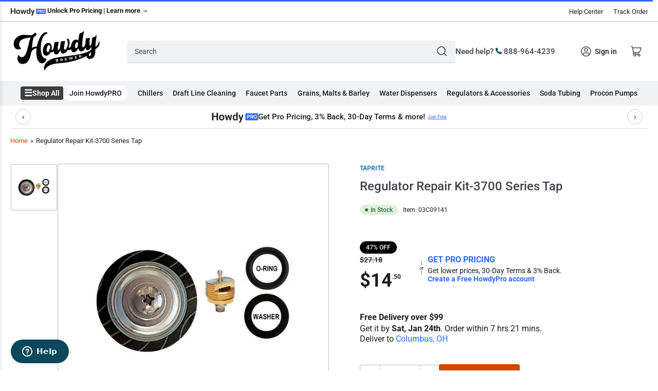

--- FILE ---
content_type: text/html; charset=utf-8
request_url: https://www.howdybrewer.com/products/regulator-repair-kit-3700-series-tap-03c09141
body_size: 142208
content:
<!doctype html>
<html class="no-js" lang="en">
<head>
	<meta charset="utf-8">
	<title>
		Regulator Repair Kit-3700 Series Tap
 &ndash; HowdyBrewer</title>

	
		<meta name="description" content="Regulator Repair Kit-3700 Series Tap">
	
    
		<link rel="icon" type="image/png" href="//www.howdybrewer.com/cdn/shop/files/Group_410.png?crop=center&height=32&v=1698343898&width=32">
	
	<meta name="viewport" content="width=device-width, initial-scale=1">
	<link rel="canonical" href="https://www.howdybrewer.com/products/regulator-repair-kit-3700-series-tap-03c09141">
    


<meta property="og:site_name" content="HowdyBrewer">
<meta property="og:url" content="https://www.howdybrewer.com/products/regulator-repair-kit-3700-series-tap-03c09141">
<meta property="og:title" content="Regulator Repair Kit-3700 Series Tap">
<meta property="og:type" content="product">
<meta property="og:description" content="Regulator Repair Kit-3700 Series Tap"><meta property="og:image" content="http://www.howdybrewer.com/cdn/shop/products/03C09141_0.jpg?v=1707328188">
	<meta property="og:image:secure_url" content="https://www.howdybrewer.com/cdn/shop/products/03C09141_0.jpg?v=1707328188">
	<meta property="og:image:width" content="1820">
	<meta property="og:image:height" content="1820"><meta property="og:price:amount" content="14.50">
	<meta property="og:price:currency" content="USD"><meta name="twitter:card" content="summary_large_image">
<meta name="twitter:title" content="Regulator Repair Kit-3700 Series Tap">
<meta name="twitter:description" content="Regulator Repair Kit-3700 Series Tap">
<img alt="icon" width="1400" height="1400" style="pointer-events: none; position: absolute; top: 0; left: 0; width: 99vw; height: 99vh; max-width: 100%; max-height: 100%;"  src="[data-uri]">
	<link rel="preconnect" href="//cdn.shopify.com" crossorigin>

	
		<link rel="preconnect" href="//fonts.shopifycdn.com" crossorigin>
	

	
	
		<link rel="preload" as="font" href="//www.howdybrewer.com/cdn/fonts/roboto/roboto_n4.2019d890f07b1852f56ce63ba45b2db45d852cba.woff2" type="font/woff2" crossorigin>
	
	
		<link rel="preload" as="font" href="//www.howdybrewer.com/cdn/fonts/roboto/roboto_n5.250d51708d76acbac296b0e21ede8f81de4e37aa.woff2" type="font/woff2" crossorigin>
	
	

	



<style data-shopify>
	@font-face {
  font-family: Roboto;
  font-weight: 400;
  font-style: normal;
  font-display: swap;
  src: url("//www.howdybrewer.com/cdn/fonts/roboto/roboto_n4.2019d890f07b1852f56ce63ba45b2db45d852cba.woff2") format("woff2"),
       url("//www.howdybrewer.com/cdn/fonts/roboto/roboto_n4.238690e0007583582327135619c5f7971652fa9d.woff") format("woff");
}

	@font-face {
  font-family: Roboto;
  font-weight: 700;
  font-style: normal;
  font-display: swap;
  src: url("//www.howdybrewer.com/cdn/fonts/roboto/roboto_n7.f38007a10afbbde8976c4056bfe890710d51dec2.woff2") format("woff2"),
       url("//www.howdybrewer.com/cdn/fonts/roboto/roboto_n7.94bfdd3e80c7be00e128703d245c207769d763f9.woff") format("woff");
}

	@font-face {
  font-family: Roboto;
  font-weight: 400;
  font-style: italic;
  font-display: swap;
  src: url("//www.howdybrewer.com/cdn/fonts/roboto/roboto_i4.57ce898ccda22ee84f49e6b57ae302250655e2d4.woff2") format("woff2"),
       url("//www.howdybrewer.com/cdn/fonts/roboto/roboto_i4.b21f3bd061cbcb83b824ae8c7671a82587b264bf.woff") format("woff");
}

	@font-face {
  font-family: Roboto;
  font-weight: 700;
  font-style: italic;
  font-display: swap;
  src: url("//www.howdybrewer.com/cdn/fonts/roboto/roboto_i7.7ccaf9410746f2c53340607c42c43f90a9005937.woff2") format("woff2"),
       url("//www.howdybrewer.com/cdn/fonts/roboto/roboto_i7.49ec21cdd7148292bffea74c62c0df6e93551516.woff") format("woff");
}

	@font-face {
  font-family: Roboto;
  font-weight: 500;
  font-style: normal;
  font-display: swap;
  src: url("//www.howdybrewer.com/cdn/fonts/roboto/roboto_n5.250d51708d76acbac296b0e21ede8f81de4e37aa.woff2") format("woff2"),
       url("//www.howdybrewer.com/cdn/fonts/roboto/roboto_n5.535e8c56f4cbbdea416167af50ab0ff1360a3949.woff") format("woff");
}

	@font-face {
  font-family: Roboto;
  font-weight: 700;
  font-style: normal;
  font-display: swap;
  src: url("//www.howdybrewer.com/cdn/fonts/roboto/roboto_n7.f38007a10afbbde8976c4056bfe890710d51dec2.woff2") format("woff2"),
       url("//www.howdybrewer.com/cdn/fonts/roboto/roboto_n7.94bfdd3e80c7be00e128703d245c207769d763f9.woff") format("woff");
}

	@font-face {
  font-family: Roboto;
  font-weight: 500;
  font-style: italic;
  font-display: swap;
  src: url("//www.howdybrewer.com/cdn/fonts/roboto/roboto_i5.0ae24363bf5844e2ee3295d84078d36c9bd0faf4.woff2") format("woff2"),
       url("//www.howdybrewer.com/cdn/fonts/roboto/roboto_i5.a9cdb6a43048799fe739d389c60b64059e33cf12.woff") format("woff");
}

	@font-face {
  font-family: Roboto;
  font-weight: 700;
  font-style: italic;
  font-display: swap;
  src: url("//www.howdybrewer.com/cdn/fonts/roboto/roboto_i7.7ccaf9410746f2c53340607c42c43f90a9005937.woff2") format("woff2"),
       url("//www.howdybrewer.com/cdn/fonts/roboto/roboto_i7.49ec21cdd7148292bffea74c62c0df6e93551516.woff") format("woff");
}

@font-face {
  font-family: Roboto;
  font-weight: 500;
  font-style: normal;
  font-display: swap;
  src: url("//www.howdybrewer.com/cdn/fonts/roboto/roboto_n5.250d51708d76acbac296b0e21ede8f81de4e37aa.woff2") format("woff2"),
       url("//www.howdybrewer.com/cdn/fonts/roboto/roboto_n5.535e8c56f4cbbdea416167af50ab0ff1360a3949.woff") format("woff");
}

:root {
		--page-width: 146rem;
		--spacing-base-1: 2rem;

		--grid-desktop-horizontal-spacing: 20px;
		--grid-desktop-vertical-spacing: 20px;
		--grid-mobile-horizontal-spacing: 15px;
		--grid-mobile-vertical-spacing: 15px;

		--border-radius-base: 2px;
		--buttons-radius: 2px;
		--inputs-radius: 2px;
		--inputs-border-width: 1px;
		--inputs-border-opacity: .2;

		--color-base-white: #fff;
		--color-product-review-star: #ffc700;
		--color-base-text: 27, 28, 31;
		--color-base-text-alt: 64, 67, 76;
		--color-base-border: 183, 187, 199;
		--color-base-background-1: 255, 255, 255;
		--color-base-background-2: 240, 242, 245;
		--color-base-accent-1: 210, 70, 0;
		--color-base-accent-1-text: 255, 255, 255;
		--color-base-accent-2: 11, 72, 91;
		--color-base-accent-2-text: 255, 255, 255;
		--color-base-accent-3: 48, 48, 48;
		--color-base-accent-3-text: 255, 255, 255;

		
		--color-buttons-primary-background: 210, 70, 0;
		
		
		--color-buttons-primary-text: 255, 255, 255;
		
		
		--color-buttons-secondary-background: 0, 0, 0;
		
		
		--color-buttons-secondary-text: 255, 255, 255;
		

		--color-sale: rgba(11, 72, 91, 1.0);
		--color-sale-background: #32bce6;
		--color-error: rgba(146, 44, 44, 1.0);
		--color-error-background: #f7e5e5;
		--color-success: rgba(51, 114, 57, 1.0);
		--color-success-background: #ddf0df;
		--color-warning: rgba(189, 107, 27, 1.0);
		--color-warning-background: #f8e1cb;
		--color-preorder: rgba(11, 108, 255, 1.0);
		--color-preorder-background: #d2e4ff;

		--font-body-family: Roboto, sans-serif;
		--font-body-style: normal;
		--font-body-weight: 400;
		--font-bolder-weight: 500;

		--font-heading-family: Roboto, sans-serif;
		--font-heading-style: normal;
		--font-heading-weight: 500;

		--font-body-scale: 1.0;
		--font-heading-scale: 1.0;

		--font-buttons-family: Roboto,sans-serif;
	}
</style>


	<link href="//www.howdybrewer.com/cdn/shop/t/81/assets/base.css?v=8756751513847822031768791073" rel="stylesheet" type="text/css" media="all" />

	<script src="//www.howdybrewer.com/cdn/shop/t/81/assets/pubsub.js?v=70720523140183578841768090721" defer="defer"></script>
	<script src="//www.howdybrewer.com/cdn/shop/t/81/assets/scripts.js?v=181859493536577139421768090721" defer="defer"></script>

	<script>window.performance && window.performance.mark && window.performance.mark('shopify.content_for_header.start');</script><meta id="shopify-digital-wallet" name="shopify-digital-wallet" content="/62787256536/digital_wallets/dialog">
<meta name="shopify-checkout-api-token" content="847f7643b44ecf23c6863e8ca8429b82">
<meta id="in-context-paypal-metadata" data-shop-id="62787256536" data-venmo-supported="false" data-environment="production" data-locale="en_US" data-paypal-v4="true" data-currency="USD">
<link rel="alternate" type="application/json+oembed" href="https://www.howdybrewer.com/products/regulator-repair-kit-3700-series-tap-03c09141.oembed">
<script async="async" src="/checkouts/internal/preloads.js?locale=en-US"></script>
<link rel="preconnect" href="https://shop.app" crossorigin="anonymous">
<script async="async" src="https://shop.app/checkouts/internal/preloads.js?locale=en-US&shop_id=62787256536" crossorigin="anonymous"></script>
<script id="apple-pay-shop-capabilities" type="application/json">{"shopId":62787256536,"countryCode":"US","currencyCode":"USD","merchantCapabilities":["supports3DS"],"merchantId":"gid:\/\/shopify\/Shop\/62787256536","merchantName":"HowdyBrewer","requiredBillingContactFields":["postalAddress","email","phone"],"requiredShippingContactFields":["postalAddress","email","phone"],"shippingType":"shipping","supportedNetworks":["visa","masterCard","amex","discover","elo","jcb"],"total":{"type":"pending","label":"HowdyBrewer","amount":"1.00"},"shopifyPaymentsEnabled":true,"supportsSubscriptions":true}</script>
<script id="shopify-features" type="application/json">{"accessToken":"847f7643b44ecf23c6863e8ca8429b82","betas":["rich-media-storefront-analytics"],"domain":"www.howdybrewer.com","predictiveSearch":true,"shopId":62787256536,"locale":"en"}</script>
<script>var Shopify = Shopify || {};
Shopify.shop = "howdybrewer.myshopify.com";
Shopify.locale = "en";
Shopify.currency = {"active":"USD","rate":"1.0"};
Shopify.country = "US";
Shopify.theme = {"name":"Copy of Copy of 1\/7\/26","id":157152051416,"schema_name":"Athens","schema_version":"1.10.0","theme_store_id":1608,"role":"main"};
Shopify.theme.handle = "null";
Shopify.theme.style = {"id":null,"handle":null};
Shopify.cdnHost = "www.howdybrewer.com/cdn";
Shopify.routes = Shopify.routes || {};
Shopify.routes.root = "/";</script>
<script type="module">!function(o){(o.Shopify=o.Shopify||{}).modules=!0}(window);</script>
<script>!function(o){function n(){var o=[];function n(){o.push(Array.prototype.slice.apply(arguments))}return n.q=o,n}var t=o.Shopify=o.Shopify||{};t.loadFeatures=n(),t.autoloadFeatures=n()}(window);</script>
<script>
  window.ShopifyPay = window.ShopifyPay || {};
  window.ShopifyPay.apiHost = "shop.app\/pay";
  window.ShopifyPay.redirectState = null;
</script>
<script id="shop-js-analytics" type="application/json">{"pageType":"product"}</script>
<script defer="defer" async type="module" src="//www.howdybrewer.com/cdn/shopifycloud/shop-js/modules/v2/client.init-shop-cart-sync_BdyHc3Nr.en.esm.js"></script>
<script defer="defer" async type="module" src="//www.howdybrewer.com/cdn/shopifycloud/shop-js/modules/v2/chunk.common_Daul8nwZ.esm.js"></script>
<script type="module">
  await import("//www.howdybrewer.com/cdn/shopifycloud/shop-js/modules/v2/client.init-shop-cart-sync_BdyHc3Nr.en.esm.js");
await import("//www.howdybrewer.com/cdn/shopifycloud/shop-js/modules/v2/chunk.common_Daul8nwZ.esm.js");

  window.Shopify.SignInWithShop?.initShopCartSync?.({"fedCMEnabled":true,"windoidEnabled":true});

</script>
<script>
  window.Shopify = window.Shopify || {};
  if (!window.Shopify.featureAssets) window.Shopify.featureAssets = {};
  window.Shopify.featureAssets['shop-js'] = {"shop-cart-sync":["modules/v2/client.shop-cart-sync_QYOiDySF.en.esm.js","modules/v2/chunk.common_Daul8nwZ.esm.js"],"init-fed-cm":["modules/v2/client.init-fed-cm_DchLp9rc.en.esm.js","modules/v2/chunk.common_Daul8nwZ.esm.js"],"shop-button":["modules/v2/client.shop-button_OV7bAJc5.en.esm.js","modules/v2/chunk.common_Daul8nwZ.esm.js"],"init-windoid":["modules/v2/client.init-windoid_DwxFKQ8e.en.esm.js","modules/v2/chunk.common_Daul8nwZ.esm.js"],"shop-cash-offers":["modules/v2/client.shop-cash-offers_DWtL6Bq3.en.esm.js","modules/v2/chunk.common_Daul8nwZ.esm.js","modules/v2/chunk.modal_CQq8HTM6.esm.js"],"shop-toast-manager":["modules/v2/client.shop-toast-manager_CX9r1SjA.en.esm.js","modules/v2/chunk.common_Daul8nwZ.esm.js"],"init-shop-email-lookup-coordinator":["modules/v2/client.init-shop-email-lookup-coordinator_UhKnw74l.en.esm.js","modules/v2/chunk.common_Daul8nwZ.esm.js"],"pay-button":["modules/v2/client.pay-button_DzxNnLDY.en.esm.js","modules/v2/chunk.common_Daul8nwZ.esm.js"],"avatar":["modules/v2/client.avatar_BTnouDA3.en.esm.js"],"init-shop-cart-sync":["modules/v2/client.init-shop-cart-sync_BdyHc3Nr.en.esm.js","modules/v2/chunk.common_Daul8nwZ.esm.js"],"shop-login-button":["modules/v2/client.shop-login-button_D8B466_1.en.esm.js","modules/v2/chunk.common_Daul8nwZ.esm.js","modules/v2/chunk.modal_CQq8HTM6.esm.js"],"init-customer-accounts-sign-up":["modules/v2/client.init-customer-accounts-sign-up_C8fpPm4i.en.esm.js","modules/v2/client.shop-login-button_D8B466_1.en.esm.js","modules/v2/chunk.common_Daul8nwZ.esm.js","modules/v2/chunk.modal_CQq8HTM6.esm.js"],"init-shop-for-new-customer-accounts":["modules/v2/client.init-shop-for-new-customer-accounts_CVTO0Ztu.en.esm.js","modules/v2/client.shop-login-button_D8B466_1.en.esm.js","modules/v2/chunk.common_Daul8nwZ.esm.js","modules/v2/chunk.modal_CQq8HTM6.esm.js"],"init-customer-accounts":["modules/v2/client.init-customer-accounts_dRgKMfrE.en.esm.js","modules/v2/client.shop-login-button_D8B466_1.en.esm.js","modules/v2/chunk.common_Daul8nwZ.esm.js","modules/v2/chunk.modal_CQq8HTM6.esm.js"],"shop-follow-button":["modules/v2/client.shop-follow-button_CkZpjEct.en.esm.js","modules/v2/chunk.common_Daul8nwZ.esm.js","modules/v2/chunk.modal_CQq8HTM6.esm.js"],"lead-capture":["modules/v2/client.lead-capture_BntHBhfp.en.esm.js","modules/v2/chunk.common_Daul8nwZ.esm.js","modules/v2/chunk.modal_CQq8HTM6.esm.js"],"checkout-modal":["modules/v2/client.checkout-modal_CfxcYbTm.en.esm.js","modules/v2/chunk.common_Daul8nwZ.esm.js","modules/v2/chunk.modal_CQq8HTM6.esm.js"],"shop-login":["modules/v2/client.shop-login_Da4GZ2H6.en.esm.js","modules/v2/chunk.common_Daul8nwZ.esm.js","modules/v2/chunk.modal_CQq8HTM6.esm.js"],"payment-terms":["modules/v2/client.payment-terms_MV4M3zvL.en.esm.js","modules/v2/chunk.common_Daul8nwZ.esm.js","modules/v2/chunk.modal_CQq8HTM6.esm.js"]};
</script>
<script>(function() {
  var isLoaded = false;
  function asyncLoad() {
    if (isLoaded) return;
    isLoaded = true;
    var urls = ["\/\/cdn.shopify.com\/proxy\/73d830e9fc6561ca6a686d757c96c390083c9e1d95b9768e4f3c9fe6a4f9205f\/static.cdn.printful.com\/static\/js\/external\/shopify-product-customizer.js?v=0.28\u0026shop=howdybrewer.myshopify.com\u0026sp-cache-control=cHVibGljLCBtYXgtYWdlPTkwMA","\/\/cdn.shopify.com\/proxy\/b35a9819e30fd749eaf9541e8800d89b9b1565ccd90a156a6dfbc519508bbcec\/quotify.dev\/js\/widget.js?shop=howdybrewer.myshopify.com\u0026sp-cache-control=cHVibGljLCBtYXgtYWdlPTkwMA","https:\/\/cdn.rebuyengine.com\/onsite\/js\/rebuy.js?shop=howdybrewer.myshopify.com","\/\/backinstock.useamp.com\/widget\/55109_1767158188.js?category=bis\u0026v=6\u0026shop=howdybrewer.myshopify.com","\/\/cdn.shopify.com\/proxy\/9f6c3d276a6a6b34f209e24a588e58e055b74f3ab85e8d42bbe4ca027be76278\/api.kount.com\/shopify\/js?m_id=159900\u0026shop=howdybrewer.myshopify.com\u0026sp-cache-control=cHVibGljLCBtYXgtYWdlPTkwMA","https:\/\/searchanise-ef84.kxcdn.com\/widgets\/shopify\/init.js?a=8c8k7L3f9X\u0026shop=howdybrewer.myshopify.com"];
    for (var i = 0; i < urls.length; i++) {
      var s = document.createElement('script');
      s.type = 'text/javascript';
      s.async = true;
      s.src = urls[i];
      var x = document.getElementsByTagName('script')[0];
      x.parentNode.insertBefore(s, x);
    }
  };
  if(window.attachEvent) {
    window.attachEvent('onload', asyncLoad);
  } else {
    window.addEventListener('load', asyncLoad, false);
  }
})();</script>
<script id="__st">var __st={"a":62787256536,"offset":-21600,"reqid":"dcc3c8bd-cacc-47af-ac32-1bfb2d1ef9d5-1768991881","pageurl":"www.howdybrewer.com\/products\/regulator-repair-kit-3700-series-tap-03c09141","u":"a082b11645cc","p":"product","rtyp":"product","rid":8169152741592};</script>
<script>window.ShopifyPaypalV4VisibilityTracking = true;</script>
<script id="captcha-bootstrap">!function(){'use strict';const t='contact',e='account',n='new_comment',o=[[t,t],['blogs',n],['comments',n],[t,'customer']],c=[[e,'customer_login'],[e,'guest_login'],[e,'recover_customer_password'],[e,'create_customer']],r=t=>t.map((([t,e])=>`form[action*='/${t}']:not([data-nocaptcha='true']) input[name='form_type'][value='${e}']`)).join(','),a=t=>()=>t?[...document.querySelectorAll(t)].map((t=>t.form)):[];function s(){const t=[...o],e=r(t);return a(e)}const i='password',u='form_key',d=['recaptcha-v3-token','g-recaptcha-response','h-captcha-response',i],f=()=>{try{return window.sessionStorage}catch{return}},m='__shopify_v',_=t=>t.elements[u];function p(t,e,n=!1){try{const o=window.sessionStorage,c=JSON.parse(o.getItem(e)),{data:r}=function(t){const{data:e,action:n}=t;return t[m]||n?{data:e,action:n}:{data:t,action:n}}(c);for(const[e,n]of Object.entries(r))t.elements[e]&&(t.elements[e].value=n);n&&o.removeItem(e)}catch(o){console.error('form repopulation failed',{error:o})}}const l='form_type',E='cptcha';function T(t){t.dataset[E]=!0}const w=window,h=w.document,L='Shopify',v='ce_forms',y='captcha';let A=!1;((t,e)=>{const n=(g='f06e6c50-85a8-45c8-87d0-21a2b65856fe',I='https://cdn.shopify.com/shopifycloud/storefront-forms-hcaptcha/ce_storefront_forms_captcha_hcaptcha.v1.5.2.iife.js',D={infoText:'Protected by hCaptcha',privacyText:'Privacy',termsText:'Terms'},(t,e,n)=>{const o=w[L][v],c=o.bindForm;if(c)return c(t,g,e,D).then(n);var r;o.q.push([[t,g,e,D],n]),r=I,A||(h.body.append(Object.assign(h.createElement('script'),{id:'captcha-provider',async:!0,src:r})),A=!0)});var g,I,D;w[L]=w[L]||{},w[L][v]=w[L][v]||{},w[L][v].q=[],w[L][y]=w[L][y]||{},w[L][y].protect=function(t,e){n(t,void 0,e),T(t)},Object.freeze(w[L][y]),function(t,e,n,w,h,L){const[v,y,A,g]=function(t,e,n){const i=e?o:[],u=t?c:[],d=[...i,...u],f=r(d),m=r(i),_=r(d.filter((([t,e])=>n.includes(e))));return[a(f),a(m),a(_),s()]}(w,h,L),I=t=>{const e=t.target;return e instanceof HTMLFormElement?e:e&&e.form},D=t=>v().includes(t);t.addEventListener('submit',(t=>{const e=I(t);if(!e)return;const n=D(e)&&!e.dataset.hcaptchaBound&&!e.dataset.recaptchaBound,o=_(e),c=g().includes(e)&&(!o||!o.value);(n||c)&&t.preventDefault(),c&&!n&&(function(t){try{if(!f())return;!function(t){const e=f();if(!e)return;const n=_(t);if(!n)return;const o=n.value;o&&e.removeItem(o)}(t);const e=Array.from(Array(32),(()=>Math.random().toString(36)[2])).join('');!function(t,e){_(t)||t.append(Object.assign(document.createElement('input'),{type:'hidden',name:u})),t.elements[u].value=e}(t,e),function(t,e){const n=f();if(!n)return;const o=[...t.querySelectorAll(`input[type='${i}']`)].map((({name:t})=>t)),c=[...d,...o],r={};for(const[a,s]of new FormData(t).entries())c.includes(a)||(r[a]=s);n.setItem(e,JSON.stringify({[m]:1,action:t.action,data:r}))}(t,e)}catch(e){console.error('failed to persist form',e)}}(e),e.submit())}));const S=(t,e)=>{t&&!t.dataset[E]&&(n(t,e.some((e=>e===t))),T(t))};for(const o of['focusin','change'])t.addEventListener(o,(t=>{const e=I(t);D(e)&&S(e,y())}));const B=e.get('form_key'),M=e.get(l),P=B&&M;t.addEventListener('DOMContentLoaded',(()=>{const t=y();if(P)for(const e of t)e.elements[l].value===M&&p(e,B);[...new Set([...A(),...v().filter((t=>'true'===t.dataset.shopifyCaptcha))])].forEach((e=>S(e,t)))}))}(h,new URLSearchParams(w.location.search),n,t,e,['guest_login'])})(!0,!0)}();</script>
<script integrity="sha256-4kQ18oKyAcykRKYeNunJcIwy7WH5gtpwJnB7kiuLZ1E=" data-source-attribution="shopify.loadfeatures" defer="defer" src="//www.howdybrewer.com/cdn/shopifycloud/storefront/assets/storefront/load_feature-a0a9edcb.js" crossorigin="anonymous"></script>
<script crossorigin="anonymous" defer="defer" src="//www.howdybrewer.com/cdn/shopifycloud/storefront/assets/shopify_pay/storefront-65b4c6d7.js?v=20250812"></script>
<script data-source-attribution="shopify.dynamic_checkout.dynamic.init">var Shopify=Shopify||{};Shopify.PaymentButton=Shopify.PaymentButton||{isStorefrontPortableWallets:!0,init:function(){window.Shopify.PaymentButton.init=function(){};var t=document.createElement("script");t.src="https://www.howdybrewer.com/cdn/shopifycloud/portable-wallets/latest/portable-wallets.en.js",t.type="module",document.head.appendChild(t)}};
</script>
<script data-source-attribution="shopify.dynamic_checkout.buyer_consent">
  function portableWalletsHideBuyerConsent(e){var t=document.getElementById("shopify-buyer-consent"),n=document.getElementById("shopify-subscription-policy-button");t&&n&&(t.classList.add("hidden"),t.setAttribute("aria-hidden","true"),n.removeEventListener("click",e))}function portableWalletsShowBuyerConsent(e){var t=document.getElementById("shopify-buyer-consent"),n=document.getElementById("shopify-subscription-policy-button");t&&n&&(t.classList.remove("hidden"),t.removeAttribute("aria-hidden"),n.addEventListener("click",e))}window.Shopify?.PaymentButton&&(window.Shopify.PaymentButton.hideBuyerConsent=portableWalletsHideBuyerConsent,window.Shopify.PaymentButton.showBuyerConsent=portableWalletsShowBuyerConsent);
</script>
<script data-source-attribution="shopify.dynamic_checkout.cart.bootstrap">document.addEventListener("DOMContentLoaded",(function(){function t(){return document.querySelector("shopify-accelerated-checkout-cart, shopify-accelerated-checkout")}if(t())Shopify.PaymentButton.init();else{new MutationObserver((function(e,n){t()&&(Shopify.PaymentButton.init(),n.disconnect())})).observe(document.body,{childList:!0,subtree:!0})}}));
</script>
<link id="shopify-accelerated-checkout-styles" rel="stylesheet" media="screen" href="https://www.howdybrewer.com/cdn/shopifycloud/portable-wallets/latest/accelerated-checkout-backwards-compat.css" crossorigin="anonymous">
<style id="shopify-accelerated-checkout-cart">
        #shopify-buyer-consent {
  margin-top: 1em;
  display: inline-block;
  width: 100%;
}

#shopify-buyer-consent.hidden {
  display: none;
}

#shopify-subscription-policy-button {
  background: none;
  border: none;
  padding: 0;
  text-decoration: underline;
  font-size: inherit;
  cursor: pointer;
}

#shopify-subscription-policy-button::before {
  box-shadow: none;
}

      </style>

<script>window.performance && window.performance.mark && window.performance.mark('shopify.content_for_header.end');</script><script id="shop-promise-product" type="application/json">
  {
    "productId": "8169152741592",
    "variantId": "44372201472216"
  }
</script>
<script id="shop-promise-features" type="application/json">
  {
    "supportedPromiseBrands": ["buy_with_prime"],
    "f_b9ba94d16a7d18ccd91d68be01e37df6": false,
    "f_85e460659f2e1fdd04f763b1587427a4": false
  }
</script>
<script fetchpriority="high" defer="defer" src="https://www.howdybrewer.com/cdn/shopifycloud/shop-promise-pdp/prod/shop_promise_pdp.js?v=1" data-source-attribution="shopify.shop-promise-pdp" crossorigin="anonymous"></script>
<link rel="preload" href="https://static-na.payments-amazon.com/checkout.js" as="script">

    <link href="//www.howdybrewer.com/cdn/shop/t/81/assets/bold-custom.css?v=8901" rel="stylesheet" type="text/css" media="all" />
  
	<script>
		document.documentElement.className = document.documentElement.className.replace('no-js', 'js');
		if (Shopify.designMode) {
			document.documentElement.classList.add('shopify-design-mode');
		}
	</script><!-- Google Tag Manager -->
<script>(function(w,d,s,l,i){w[l]=w[l]||[];w[l].push({'gtm.start':
new Date().getTime(),event:'gtm.js'});var f=d.getElementsByTagName(s)[0],
j=d.createElement(s),dl=l!='dataLayer'?'&l='+l:'';j.async=true;j.src=
'https://www.googletagmanager.com/gtm.js?id='+i+dl;f.parentNode.insertBefore(j,f);
})(window,document,'script','dataLayer','GTM-M7N9KM3');</script>
<!-- End Google Tag Manager -->
 
<!-- Start of howdyhelpcenter Zendesk Widget script -->
<script id="ze-snippet" src="https://static.zdassets.com/ekr/snippet.js?key=339ea0a4-cd1c-490c-93bb-3addad7f1f64"> </script>
<!-- End of howdyhelpcenter Zendesk Widget script -->

  
  
  <!-- "snippets/shogun-head.liquid" was not rendered, the associated app was uninstalled -->

<script>
    
    
    
    
    var gsf_conversion_data = {page_type : 'product', event : 'view_item', data : {product_data : [{variant_id : 44372201472216, product_id : 8169152741592, name : "Regulator Repair Kit-3700 Series Tap", price : "14.50", currency : "USD", sku : "03C09141", brand : "Taprite", variant : "Default Title", category : "Parts &amp; Accessories", quantity : "81" }], total_price : "14.50", shop_currency : "USD"}};
    
</script>

  <!-- In your hands PIM -->
      <link rel="stylesheet" crossorigin href="https://d1jw8jp3ueew8h.cloudfront.net/api/remote/index-axlvCYyV.css">
      <script type="module" crossorigin src="https://d1jw8jp3ueew8h.cloudfront.net/api/remote/index-vpVnrUr0.js"></script>
      <link rel="stylesheet" crossorigin href="https://d1jw8jp3ueew8h.cloudfront.net/api/remote/partsDiagram-L-2D_Lp2.css">
      <script type="module" crossorigin src="https://d1jw8jp3ueew8h.cloudfront.net/api/remote/partsDiagram-eB-f36QX.js"></script>

      <script type="module" crossorigin src="https://d1jw8jp3ueew8h.cloudfront.net/api/remote/config-IfpJbyeG.js"></script>
      <link rel="stylesheet" crossorigin href="https://d1jw8jp3ueew8h.cloudfront.net/api/remote/forms-sJ6f4ZNR.css">
      <script type="module" crossorigin src="https://d1jw8jp3ueew8h.cloudfront.net/api/remote/forms-ai4SfNAE.js"></script>
<!-- End In your hands -->
  
<script type="text/javascript">
    (function(c,l,a,r,i,t,y){
        c[a]=c[a]||function(){(c[a].q=c[a].q||[]).push(arguments)};
        t=l.createElement(r);t.async=1;t.src="https://www.clarity.ms/tag/"+i;
        y=l.getElementsByTagName(r)[0];y.parentNode.insertBefore(t,y);
    })(window, document, "clarity", "script", "l6eoahzv3a");
</script>

<script>
  (function(){
    var minWidth = 1025;                      // only on viewports ≥1025px
    if (window.innerWidth >= minWidth) {
      // 1) inject the stylesheet
      var link = document.createElement('link');
      link.rel = 'stylesheet';
      link.href = 'https://cdn.jsdelivr.net/npm/pace-js@1.2.4/themes/blue/pace-theme-minimal.css';
      document.head.appendChild(link);

      // 2) inject the Pace script
      var pace = document.createElement('script');
      pace.src = 'https://cdn.jsdelivr.net/npm/pace-js@1.2.4/pace.min.js';
      document.head.appendChild(pace);

      // 3) inject your custom styles
      var style = document.createElement('style');
      style.innerHTML = `
        .pace .pace-progress { background: #2f69f6 !important; height: 3px !important; }
        .pace .pace-activity { display: none !important; }
      `;
      document.head.appendChild(style);
    }
  })();
</script>


<!-- Add this to layout/theme.liquid before closing head tag--><!-- Add this to layout/theme.liquid before closing head tag or in a CSS file--><!-- BEGIN app block: shopify://apps/klaviyo-email-marketing-sms/blocks/klaviyo-onsite-embed/2632fe16-c075-4321-a88b-50b567f42507 -->












  <script async src="https://static.klaviyo.com/onsite/js/UK9YfN/klaviyo.js?company_id=UK9YfN"></script>
  <script>!function(){if(!window.klaviyo){window._klOnsite=window._klOnsite||[];try{window.klaviyo=new Proxy({},{get:function(n,i){return"push"===i?function(){var n;(n=window._klOnsite).push.apply(n,arguments)}:function(){for(var n=arguments.length,o=new Array(n),w=0;w<n;w++)o[w]=arguments[w];var t="function"==typeof o[o.length-1]?o.pop():void 0,e=new Promise((function(n){window._klOnsite.push([i].concat(o,[function(i){t&&t(i),n(i)}]))}));return e}}})}catch(n){window.klaviyo=window.klaviyo||[],window.klaviyo.push=function(){var n;(n=window._klOnsite).push.apply(n,arguments)}}}}();</script>

  
    <script id="viewed_product">
      if (item == null) {
        var _learnq = _learnq || [];

        var MetafieldReviews = null
        var MetafieldYotpoRating = null
        var MetafieldYotpoCount = null
        var MetafieldLooxRating = null
        var MetafieldLooxCount = null
        var okendoProduct = null
        var okendoProductReviewCount = null
        var okendoProductReviewAverageValue = null
        try {
          // The following fields are used for Customer Hub recently viewed in order to add reviews.
          // This information is not part of __kla_viewed. Instead, it is part of __kla_viewed_reviewed_items
          MetafieldReviews = {};
          MetafieldYotpoRating = null
          MetafieldYotpoCount = null
          MetafieldLooxRating = null
          MetafieldLooxCount = null

          okendoProduct = null
          // If the okendo metafield is not legacy, it will error, which then requires the new json formatted data
          if (okendoProduct && 'error' in okendoProduct) {
            okendoProduct = null
          }
          okendoProductReviewCount = okendoProduct ? okendoProduct.reviewCount : null
          okendoProductReviewAverageValue = okendoProduct ? okendoProduct.reviewAverageValue : null
        } catch (error) {
          console.error('Error in Klaviyo onsite reviews tracking:', error);
        }

        var item = {
          Name: "Regulator Repair Kit-3700 Series Tap",
          ProductID: 8169152741592,
          Categories: ["Regulators \u0026 Accessories","Taprite"],
          ImageURL: "https://www.howdybrewer.com/cdn/shop/products/03C09141_0_grande.jpg?v=1707328188",
          URL: "https://www.howdybrewer.com/products/regulator-repair-kit-3700-series-tap-03c09141",
          Brand: "Taprite",
          Price: "$14.50",
          Value: "14.50",
          CompareAtPrice: "$27.18"
        };
        _learnq.push(['track', 'Viewed Product', item]);
        _learnq.push(['trackViewedItem', {
          Title: item.Name,
          ItemId: item.ProductID,
          Categories: item.Categories,
          ImageUrl: item.ImageURL,
          Url: item.URL,
          Metadata: {
            Brand: item.Brand,
            Price: item.Price,
            Value: item.Value,
            CompareAtPrice: item.CompareAtPrice
          },
          metafields:{
            reviews: MetafieldReviews,
            yotpo:{
              rating: MetafieldYotpoRating,
              count: MetafieldYotpoCount,
            },
            loox:{
              rating: MetafieldLooxRating,
              count: MetafieldLooxCount,
            },
            okendo: {
              rating: okendoProductReviewAverageValue,
              count: okendoProductReviewCount,
            }
          }
        }]);
      }
    </script>
  




  <script>
    window.klaviyoReviewsProductDesignMode = false
  </script>







<!-- END app block --><!-- BEGIN app block: shopify://apps/helium-customer-fields/blocks/app-embed/bab58598-3e6a-4377-aaaa-97189b15f131 -->







































<script>
  if ('CF' in window) {
    window.CF.appEmbedEnabled = true;
  } else {
    window.CF = {
      appEmbedEnabled: true,
    };
  }

  window.CF.editAccountFormId = "";
  window.CF.registrationFormId = "";
</script>

<!-- BEGIN app snippet: patch-registration-links -->







































<script>
  function patchRegistrationLinks() {
    const PATCHABLE_LINKS_SELECTOR = 'a[href*="/account/register"]';

    const search = new URLSearchParams(window.location.search);
    const checkoutUrl = search.get('checkout_url');
    const returnUrl = search.get('return_url');

    const redirectUrl = checkoutUrl || returnUrl;
    if (!redirectUrl) return;

    const registrationLinks = Array.from(document.querySelectorAll(PATCHABLE_LINKS_SELECTOR));
    registrationLinks.forEach(link => {
      const url = new URL(link.href);

      url.searchParams.set('return_url', redirectUrl);

      link.href = url.href;
    });
  }

  if (['complete', 'interactive', 'loaded'].includes(document.readyState)) {
    patchRegistrationLinks();
  } else {
    document.addEventListener('DOMContentLoaded', () => patchRegistrationLinks());
  }
</script><!-- END app snippet -->
<!-- BEGIN app snippet: patch-login-grecaptcha-conflict -->







































<script>
  // Fixes a problem where both grecaptcha and hcaptcha response fields are included in the /account/login form submission
  // resulting in a 404 on the /challenge page.
  // This is caused by our triggerShopifyRecaptchaLoad function in initialize-forms.liquid.ejs
  // The fix itself just removes the unnecessary g-recaptcha-response input

  function patchLoginGrecaptchaConflict() {
    Array.from(document.querySelectorAll('form')).forEach(form => {
      form.addEventListener('submit', e => {
        const grecaptchaResponse = form.querySelector('[name="g-recaptcha-response"]');
        const hcaptchaResponse = form.querySelector('[name="h-captcha-response"]');

        if (grecaptchaResponse && hcaptchaResponse) {
          // Can't use both. Only keep hcaptcha response field.
          grecaptchaResponse.parentElement.removeChild(grecaptchaResponse);
        }
      })
    })
  }

  if (['complete', 'interactive', 'loaded'].includes(document.readyState)) {
    patchLoginGrecaptchaConflict();
  } else {
    document.addEventListener('DOMContentLoaded', () => patchLoginGrecaptchaConflict());
  }
</script><!-- END app snippet -->
<!-- BEGIN app snippet: embed-data -->


























































<script>
  window.CF.version = "5.1.3";
  window.CF.environment = 
  {
  
  "domain": "howdybrewer.myshopify.com",
  "servicesToken": "1768991881:fc7954a46d30202f776ee5fafee017128c174c3c7cb983b630f3cbdc3f537242",
  "baseApiUrl": "https:\/\/app.customerfields.com",
  "captchaSiteKey": "6Lcv64crAAAAAIkVASGanaXKBX55TXbQrlWfJAPB",
  "captchaEnabled": true,
  "proxyPath": "\/tools\/customr",
  "countries": [{"name":"Afghanistan","code":"AF"},{"name":"Åland Islands","code":"AX"},{"name":"Albania","code":"AL"},{"name":"Algeria","code":"DZ"},{"name":"Andorra","code":"AD"},{"name":"Angola","code":"AO"},{"name":"Anguilla","code":"AI"},{"name":"Antigua \u0026 Barbuda","code":"AG"},{"name":"Argentina","code":"AR","provinces":[{"name":"Buenos Aires Province","code":"B"},{"name":"Catamarca","code":"K"},{"name":"Chaco","code":"H"},{"name":"Chubut","code":"U"},{"name":"Buenos Aires (Autonomous City)","code":"C"},{"name":"Córdoba","code":"X"},{"name":"Corrientes","code":"W"},{"name":"Entre Ríos","code":"E"},{"name":"Formosa","code":"P"},{"name":"Jujuy","code":"Y"},{"name":"La Pampa","code":"L"},{"name":"La Rioja","code":"F"},{"name":"Mendoza","code":"M"},{"name":"Misiones","code":"N"},{"name":"Neuquén","code":"Q"},{"name":"Río Negro","code":"R"},{"name":"Salta","code":"A"},{"name":"San Juan","code":"J"},{"name":"San Luis","code":"D"},{"name":"Santa Cruz","code":"Z"},{"name":"Santa Fe","code":"S"},{"name":"Santiago del Estero","code":"G"},{"name":"Tierra del Fuego","code":"V"},{"name":"Tucumán","code":"T"}]},{"name":"Armenia","code":"AM"},{"name":"Aruba","code":"AW"},{"name":"Ascension Island","code":"AC"},{"name":"Australia","code":"AU","provinces":[{"name":"Australian Capital Territory","code":"ACT"},{"name":"New South Wales","code":"NSW"},{"name":"Northern Territory","code":"NT"},{"name":"Queensland","code":"QLD"},{"name":"South Australia","code":"SA"},{"name":"Tasmania","code":"TAS"},{"name":"Victoria","code":"VIC"},{"name":"Western Australia","code":"WA"}]},{"name":"Austria","code":"AT"},{"name":"Azerbaijan","code":"AZ"},{"name":"Bahamas","code":"BS"},{"name":"Bahrain","code":"BH"},{"name":"Bangladesh","code":"BD"},{"name":"Barbados","code":"BB"},{"name":"Belarus","code":"BY"},{"name":"Belgium","code":"BE"},{"name":"Belize","code":"BZ"},{"name":"Benin","code":"BJ"},{"name":"Bermuda","code":"BM"},{"name":"Bhutan","code":"BT"},{"name":"Bolivia","code":"BO"},{"name":"Bosnia \u0026 Herzegovina","code":"BA"},{"name":"Botswana","code":"BW"},{"name":"Brazil","code":"BR","provinces":[{"name":"Acre","code":"AC"},{"name":"Alagoas","code":"AL"},{"name":"Amapá","code":"AP"},{"name":"Amazonas","code":"AM"},{"name":"Bahia","code":"BA"},{"name":"Ceará","code":"CE"},{"name":"Federal District","code":"DF"},{"name":"Espírito Santo","code":"ES"},{"name":"Goiás","code":"GO"},{"name":"Maranhão","code":"MA"},{"name":"Mato Grosso","code":"MT"},{"name":"Mato Grosso do Sul","code":"MS"},{"name":"Minas Gerais","code":"MG"},{"name":"Pará","code":"PA"},{"name":"Paraíba","code":"PB"},{"name":"Paraná","code":"PR"},{"name":"Pernambuco","code":"PE"},{"name":"Piauí","code":"PI"},{"name":"Rio Grande do Norte","code":"RN"},{"name":"Rio Grande do Sul","code":"RS"},{"name":"Rio de Janeiro","code":"RJ"},{"name":"Rondônia","code":"RO"},{"name":"Roraima","code":"RR"},{"name":"Santa Catarina","code":"SC"},{"name":"São Paulo","code":"SP"},{"name":"Sergipe","code":"SE"},{"name":"Tocantins","code":"TO"}]},{"name":"British Indian Ocean Territory","code":"IO"},{"name":"British Virgin Islands","code":"VG"},{"name":"Brunei","code":"BN"},{"name":"Bulgaria","code":"BG"},{"name":"Burkina Faso","code":"BF"},{"name":"Burundi","code":"BI"},{"name":"Cambodia","code":"KH"},{"name":"Cameroon","code":"CM"},{"name":"Canada","code":"CA","provinces":[{"name":"Alberta","code":"AB"},{"name":"British Columbia","code":"BC"},{"name":"Manitoba","code":"MB"},{"name":"New Brunswick","code":"NB"},{"name":"Newfoundland and Labrador","code":"NL"},{"name":"Northwest Territories","code":"NT"},{"name":"Nova Scotia","code":"NS"},{"name":"Nunavut","code":"NU"},{"name":"Ontario","code":"ON"},{"name":"Prince Edward Island","code":"PE"},{"name":"Quebec","code":"QC"},{"name":"Saskatchewan","code":"SK"},{"name":"Yukon","code":"YT"}]},{"name":"Cape Verde","code":"CV"},{"name":"Caribbean Netherlands","code":"BQ"},{"name":"Cayman Islands","code":"KY"},{"name":"Central African Republic","code":"CF"},{"name":"Chad","code":"TD"},{"name":"Chile","code":"CL","provinces":[{"name":"Arica y Parinacota","code":"AP"},{"name":"Tarapacá","code":"TA"},{"name":"Antofagasta","code":"AN"},{"name":"Atacama","code":"AT"},{"name":"Coquimbo","code":"CO"},{"name":"Valparaíso","code":"VS"},{"name":"Santiago Metropolitan","code":"RM"},{"name":"Libertador General Bernardo O’Higgins","code":"LI"},{"name":"Maule","code":"ML"},{"name":"Ñuble","code":"NB"},{"name":"Bío Bío","code":"BI"},{"name":"Araucanía","code":"AR"},{"name":"Los Ríos","code":"LR"},{"name":"Los Lagos","code":"LL"},{"name":"Aysén","code":"AI"},{"name":"Magallanes Region","code":"MA"}]},{"name":"China","code":"CN","provinces":[{"name":"Anhui","code":"AH"},{"name":"Beijing","code":"BJ"},{"name":"Chongqing","code":"CQ"},{"name":"Fujian","code":"FJ"},{"name":"Gansu","code":"GS"},{"name":"Guangdong","code":"GD"},{"name":"Guangxi","code":"GX"},{"name":"Guizhou","code":"GZ"},{"name":"Hainan","code":"HI"},{"name":"Hebei","code":"HE"},{"name":"Heilongjiang","code":"HL"},{"name":"Henan","code":"HA"},{"name":"Hubei","code":"HB"},{"name":"Hunan","code":"HN"},{"name":"Inner Mongolia","code":"NM"},{"name":"Jiangsu","code":"JS"},{"name":"Jiangxi","code":"JX"},{"name":"Jilin","code":"JL"},{"name":"Liaoning","code":"LN"},{"name":"Ningxia","code":"NX"},{"name":"Qinghai","code":"QH"},{"name":"Shaanxi","code":"SN"},{"name":"Shandong","code":"SD"},{"name":"Shanghai","code":"SH"},{"name":"Shanxi","code":"SX"},{"name":"Sichuan","code":"SC"},{"name":"Tianjin","code":"TJ"},{"name":"Xinjiang","code":"XJ"},{"name":"Tibet","code":"YZ"},{"name":"Yunnan","code":"YN"},{"name":"Zhejiang","code":"ZJ"}]},{"name":"Christmas Island","code":"CX"},{"name":"Cocos (Keeling) Islands","code":"CC"},{"name":"Colombia","code":"CO","provinces":[{"name":"Capital District","code":"DC"},{"name":"Amazonas","code":"AMA"},{"name":"Antioquia","code":"ANT"},{"name":"Arauca","code":"ARA"},{"name":"Atlántico","code":"ATL"},{"name":"Bolívar","code":"BOL"},{"name":"Boyacá","code":"BOY"},{"name":"Caldas","code":"CAL"},{"name":"Caquetá","code":"CAQ"},{"name":"Casanare","code":"CAS"},{"name":"Cauca","code":"CAU"},{"name":"Cesar","code":"CES"},{"name":"Chocó","code":"CHO"},{"name":"Córdoba","code":"COR"},{"name":"Cundinamarca","code":"CUN"},{"name":"Guainía","code":"GUA"},{"name":"Guaviare","code":"GUV"},{"name":"Huila","code":"HUI"},{"name":"La Guajira","code":"LAG"},{"name":"Magdalena","code":"MAG"},{"name":"Meta","code":"MET"},{"name":"Nariño","code":"NAR"},{"name":"Norte de Santander","code":"NSA"},{"name":"Putumayo","code":"PUT"},{"name":"Quindío","code":"QUI"},{"name":"Risaralda","code":"RIS"},{"name":"San Andrés \u0026 Providencia","code":"SAP"},{"name":"Santander","code":"SAN"},{"name":"Sucre","code":"SUC"},{"name":"Tolima","code":"TOL"},{"name":"Valle del Cauca","code":"VAC"},{"name":"Vaupés","code":"VAU"},{"name":"Vichada","code":"VID"}]},{"name":"Comoros","code":"KM"},{"name":"Congo - Brazzaville","code":"CG"},{"name":"Congo - Kinshasa","code":"CD"},{"name":"Cook Islands","code":"CK"},{"name":"Costa Rica","code":"CR","provinces":[{"name":"Alajuela","code":"CR-A"},{"name":"Cartago","code":"CR-C"},{"name":"Guanacaste","code":"CR-G"},{"name":"Heredia","code":"CR-H"},{"name":"Limón","code":"CR-L"},{"name":"Puntarenas","code":"CR-P"},{"name":"San José","code":"CR-SJ"}]},{"name":"Croatia","code":"HR"},{"name":"Curaçao","code":"CW"},{"name":"Cyprus","code":"CY"},{"name":"Czechia","code":"CZ"},{"name":"Côte d’Ivoire","code":"CI"},{"name":"Denmark","code":"DK"},{"name":"Djibouti","code":"DJ"},{"name":"Dominica","code":"DM"},{"name":"Dominican Republic","code":"DO"},{"name":"Ecuador","code":"EC"},{"name":"Egypt","code":"EG","provinces":[{"name":"6th of October","code":"SU"},{"name":"Al Sharqia","code":"SHR"},{"name":"Alexandria","code":"ALX"},{"name":"Aswan","code":"ASN"},{"name":"Asyut","code":"AST"},{"name":"Beheira","code":"BH"},{"name":"Beni Suef","code":"BNS"},{"name":"Cairo","code":"C"},{"name":"Dakahlia","code":"DK"},{"name":"Damietta","code":"DT"},{"name":"Faiyum","code":"FYM"},{"name":"Gharbia","code":"GH"},{"name":"Giza","code":"GZ"},{"name":"Helwan","code":"HU"},{"name":"Ismailia","code":"IS"},{"name":"Kafr el-Sheikh","code":"KFS"},{"name":"Luxor","code":"LX"},{"name":"Matrouh","code":"MT"},{"name":"Minya","code":"MN"},{"name":"Monufia","code":"MNF"},{"name":"New Valley","code":"WAD"},{"name":"North Sinai","code":"SIN"},{"name":"Port Said","code":"PTS"},{"name":"Qalyubia","code":"KB"},{"name":"Qena","code":"KN"},{"name":"Red Sea","code":"BA"},{"name":"Sohag","code":"SHG"},{"name":"South Sinai","code":"JS"},{"name":"Suez","code":"SUZ"}]},{"name":"El Salvador","code":"SV","provinces":[{"name":"Ahuachapán","code":"SV-AH"},{"name":"Cabañas","code":"SV-CA"},{"name":"Chalatenango","code":"SV-CH"},{"name":"Cuscatlán","code":"SV-CU"},{"name":"La Libertad","code":"SV-LI"},{"name":"La Paz","code":"SV-PA"},{"name":"La Unión","code":"SV-UN"},{"name":"Morazán","code":"SV-MO"},{"name":"San Miguel","code":"SV-SM"},{"name":"San Salvador","code":"SV-SS"},{"name":"San Vicente","code":"SV-SV"},{"name":"Santa Ana","code":"SV-SA"},{"name":"Sonsonate","code":"SV-SO"},{"name":"Usulután","code":"SV-US"}]},{"name":"Equatorial Guinea","code":"GQ"},{"name":"Eritrea","code":"ER"},{"name":"Estonia","code":"EE"},{"name":"Eswatini","code":"SZ"},{"name":"Ethiopia","code":"ET"},{"name":"Falkland Islands","code":"FK"},{"name":"Faroe Islands","code":"FO"},{"name":"Fiji","code":"FJ"},{"name":"Finland","code":"FI"},{"name":"France","code":"FR"},{"name":"French Guiana","code":"GF"},{"name":"French Polynesia","code":"PF"},{"name":"French Southern Territories","code":"TF"},{"name":"Gabon","code":"GA"},{"name":"Gambia","code":"GM"},{"name":"Georgia","code":"GE"},{"name":"Germany","code":"DE"},{"name":"Ghana","code":"GH"},{"name":"Gibraltar","code":"GI"},{"name":"Greece","code":"GR"},{"name":"Greenland","code":"GL"},{"name":"Grenada","code":"GD"},{"name":"Guadeloupe","code":"GP"},{"name":"Guatemala","code":"GT","provinces":[{"name":"Alta Verapaz","code":"AVE"},{"name":"Baja Verapaz","code":"BVE"},{"name":"Chimaltenango","code":"CMT"},{"name":"Chiquimula","code":"CQM"},{"name":"El Progreso","code":"EPR"},{"name":"Escuintla","code":"ESC"},{"name":"Guatemala","code":"GUA"},{"name":"Huehuetenango","code":"HUE"},{"name":"Izabal","code":"IZA"},{"name":"Jalapa","code":"JAL"},{"name":"Jutiapa","code":"JUT"},{"name":"Petén","code":"PET"},{"name":"Quetzaltenango","code":"QUE"},{"name":"Quiché","code":"QUI"},{"name":"Retalhuleu","code":"RET"},{"name":"Sacatepéquez","code":"SAC"},{"name":"San Marcos","code":"SMA"},{"name":"Santa Rosa","code":"SRO"},{"name":"Sololá","code":"SOL"},{"name":"Suchitepéquez","code":"SUC"},{"name":"Totonicapán","code":"TOT"},{"name":"Zacapa","code":"ZAC"}]},{"name":"Guernsey","code":"GG"},{"name":"Guinea","code":"GN"},{"name":"Guinea-Bissau","code":"GW"},{"name":"Guyana","code":"GY"},{"name":"Haiti","code":"HT"},{"name":"Honduras","code":"HN"},{"name":"Hong Kong SAR","code":"HK","provinces":[{"name":"Hong Kong Island","code":"HK"},{"name":"Kowloon","code":"KL"},{"name":"New Territories","code":"NT"}]},{"name":"Hungary","code":"HU"},{"name":"Iceland","code":"IS"},{"name":"India","code":"IN","provinces":[{"name":"Andaman and Nicobar Islands","code":"AN"},{"name":"Andhra Pradesh","code":"AP"},{"name":"Arunachal Pradesh","code":"AR"},{"name":"Assam","code":"AS"},{"name":"Bihar","code":"BR"},{"name":"Chandigarh","code":"CH"},{"name":"Chhattisgarh","code":"CG"},{"name":"Dadra and Nagar Haveli","code":"DN"},{"name":"Daman and Diu","code":"DD"},{"name":"Delhi","code":"DL"},{"name":"Goa","code":"GA"},{"name":"Gujarat","code":"GJ"},{"name":"Haryana","code":"HR"},{"name":"Himachal Pradesh","code":"HP"},{"name":"Jammu and Kashmir","code":"JK"},{"name":"Jharkhand","code":"JH"},{"name":"Karnataka","code":"KA"},{"name":"Kerala","code":"KL"},{"name":"Ladakh","code":"LA"},{"name":"Lakshadweep","code":"LD"},{"name":"Madhya Pradesh","code":"MP"},{"name":"Maharashtra","code":"MH"},{"name":"Manipur","code":"MN"},{"name":"Meghalaya","code":"ML"},{"name":"Mizoram","code":"MZ"},{"name":"Nagaland","code":"NL"},{"name":"Odisha","code":"OR"},{"name":"Puducherry","code":"PY"},{"name":"Punjab","code":"PB"},{"name":"Rajasthan","code":"RJ"},{"name":"Sikkim","code":"SK"},{"name":"Tamil Nadu","code":"TN"},{"name":"Telangana","code":"TS"},{"name":"Tripura","code":"TR"},{"name":"Uttar Pradesh","code":"UP"},{"name":"Uttarakhand","code":"UK"},{"name":"West Bengal","code":"WB"}]},{"name":"Indonesia","code":"ID","provinces":[{"name":"Aceh","code":"AC"},{"name":"Bali","code":"BA"},{"name":"Bangka–Belitung Islands","code":"BB"},{"name":"Banten","code":"BT"},{"name":"Bengkulu","code":"BE"},{"name":"Gorontalo","code":"GO"},{"name":"Jakarta","code":"JK"},{"name":"Jambi","code":"JA"},{"name":"West Java","code":"JB"},{"name":"Central Java","code":"JT"},{"name":"East Java","code":"JI"},{"name":"West Kalimantan","code":"KB"},{"name":"South Kalimantan","code":"KS"},{"name":"Central Kalimantan","code":"KT"},{"name":"East Kalimantan","code":"KI"},{"name":"North Kalimantan","code":"KU"},{"name":"Riau Islands","code":"KR"},{"name":"Lampung","code":"LA"},{"name":"Maluku","code":"MA"},{"name":"North Maluku","code":"MU"},{"name":"North Sumatra","code":"SU"},{"name":"West Nusa Tenggara","code":"NB"},{"name":"East Nusa Tenggara","code":"NT"},{"name":"Papua","code":"PA"},{"name":"West Papua","code":"PB"},{"name":"Riau","code":"RI"},{"name":"South Sumatra","code":"SS"},{"name":"West Sulawesi","code":"SR"},{"name":"South Sulawesi","code":"SN"},{"name":"Central Sulawesi","code":"ST"},{"name":"Southeast Sulawesi","code":"SG"},{"name":"North Sulawesi","code":"SA"},{"name":"West Sumatra","code":"SB"},{"name":"Yogyakarta","code":"YO"}]},{"name":"Iraq","code":"IQ"},{"name":"Ireland","code":"IE","provinces":[{"name":"Carlow","code":"CW"},{"name":"Cavan","code":"CN"},{"name":"Clare","code":"CE"},{"name":"Cork","code":"CO"},{"name":"Donegal","code":"DL"},{"name":"Dublin","code":"D"},{"name":"Galway","code":"G"},{"name":"Kerry","code":"KY"},{"name":"Kildare","code":"KE"},{"name":"Kilkenny","code":"KK"},{"name":"Laois","code":"LS"},{"name":"Leitrim","code":"LM"},{"name":"Limerick","code":"LK"},{"name":"Longford","code":"LD"},{"name":"Louth","code":"LH"},{"name":"Mayo","code":"MO"},{"name":"Meath","code":"MH"},{"name":"Monaghan","code":"MN"},{"name":"Offaly","code":"OY"},{"name":"Roscommon","code":"RN"},{"name":"Sligo","code":"SO"},{"name":"Tipperary","code":"TA"},{"name":"Waterford","code":"WD"},{"name":"Westmeath","code":"WH"},{"name":"Wexford","code":"WX"},{"name":"Wicklow","code":"WW"}]},{"name":"Isle of Man","code":"IM"},{"name":"Israel","code":"IL"},{"name":"Italy","code":"IT","provinces":[{"name":"Agrigento","code":"AG"},{"name":"Alessandria","code":"AL"},{"name":"Ancona","code":"AN"},{"name":"Aosta Valley","code":"AO"},{"name":"Arezzo","code":"AR"},{"name":"Ascoli Piceno","code":"AP"},{"name":"Asti","code":"AT"},{"name":"Avellino","code":"AV"},{"name":"Bari","code":"BA"},{"name":"Barletta-Andria-Trani","code":"BT"},{"name":"Belluno","code":"BL"},{"name":"Benevento","code":"BN"},{"name":"Bergamo","code":"BG"},{"name":"Biella","code":"BI"},{"name":"Bologna","code":"BO"},{"name":"South Tyrol","code":"BZ"},{"name":"Brescia","code":"BS"},{"name":"Brindisi","code":"BR"},{"name":"Cagliari","code":"CA"},{"name":"Caltanissetta","code":"CL"},{"name":"Campobasso","code":"CB"},{"name":"Carbonia-Iglesias","code":"CI"},{"name":"Caserta","code":"CE"},{"name":"Catania","code":"CT"},{"name":"Catanzaro","code":"CZ"},{"name":"Chieti","code":"CH"},{"name":"Como","code":"CO"},{"name":"Cosenza","code":"CS"},{"name":"Cremona","code":"CR"},{"name":"Crotone","code":"KR"},{"name":"Cuneo","code":"CN"},{"name":"Enna","code":"EN"},{"name":"Fermo","code":"FM"},{"name":"Ferrara","code":"FE"},{"name":"Florence","code":"FI"},{"name":"Foggia","code":"FG"},{"name":"Forlì-Cesena","code":"FC"},{"name":"Frosinone","code":"FR"},{"name":"Genoa","code":"GE"},{"name":"Gorizia","code":"GO"},{"name":"Grosseto","code":"GR"},{"name":"Imperia","code":"IM"},{"name":"Isernia","code":"IS"},{"name":"L’Aquila","code":"AQ"},{"name":"La Spezia","code":"SP"},{"name":"Latina","code":"LT"},{"name":"Lecce","code":"LE"},{"name":"Lecco","code":"LC"},{"name":"Livorno","code":"LI"},{"name":"Lodi","code":"LO"},{"name":"Lucca","code":"LU"},{"name":"Macerata","code":"MC"},{"name":"Mantua","code":"MN"},{"name":"Massa and Carrara","code":"MS"},{"name":"Matera","code":"MT"},{"name":"Medio Campidano","code":"VS"},{"name":"Messina","code":"ME"},{"name":"Milan","code":"MI"},{"name":"Modena","code":"MO"},{"name":"Monza and Brianza","code":"MB"},{"name":"Naples","code":"NA"},{"name":"Novara","code":"NO"},{"name":"Nuoro","code":"NU"},{"name":"Ogliastra","code":"OG"},{"name":"Olbia-Tempio","code":"OT"},{"name":"Oristano","code":"OR"},{"name":"Padua","code":"PD"},{"name":"Palermo","code":"PA"},{"name":"Parma","code":"PR"},{"name":"Pavia","code":"PV"},{"name":"Perugia","code":"PG"},{"name":"Pesaro and Urbino","code":"PU"},{"name":"Pescara","code":"PE"},{"name":"Piacenza","code":"PC"},{"name":"Pisa","code":"PI"},{"name":"Pistoia","code":"PT"},{"name":"Pordenone","code":"PN"},{"name":"Potenza","code":"PZ"},{"name":"Prato","code":"PO"},{"name":"Ragusa","code":"RG"},{"name":"Ravenna","code":"RA"},{"name":"Reggio Calabria","code":"RC"},{"name":"Reggio Emilia","code":"RE"},{"name":"Rieti","code":"RI"},{"name":"Rimini","code":"RN"},{"name":"Rome","code":"RM"},{"name":"Rovigo","code":"RO"},{"name":"Salerno","code":"SA"},{"name":"Sassari","code":"SS"},{"name":"Savona","code":"SV"},{"name":"Siena","code":"SI"},{"name":"Syracuse","code":"SR"},{"name":"Sondrio","code":"SO"},{"name":"Taranto","code":"TA"},{"name":"Teramo","code":"TE"},{"name":"Terni","code":"TR"},{"name":"Turin","code":"TO"},{"name":"Trapani","code":"TP"},{"name":"Trentino","code":"TN"},{"name":"Treviso","code":"TV"},{"name":"Trieste","code":"TS"},{"name":"Udine","code":"UD"},{"name":"Varese","code":"VA"},{"name":"Venice","code":"VE"},{"name":"Verbano-Cusio-Ossola","code":"VB"},{"name":"Vercelli","code":"VC"},{"name":"Verona","code":"VR"},{"name":"Vibo Valentia","code":"VV"},{"name":"Vicenza","code":"VI"},{"name":"Viterbo","code":"VT"}]},{"name":"Jamaica","code":"JM"},{"name":"Japan","code":"JP","provinces":[{"name":"Hokkaido","code":"JP-01"},{"name":"Aomori","code":"JP-02"},{"name":"Iwate","code":"JP-03"},{"name":"Miyagi","code":"JP-04"},{"name":"Akita","code":"JP-05"},{"name":"Yamagata","code":"JP-06"},{"name":"Fukushima","code":"JP-07"},{"name":"Ibaraki","code":"JP-08"},{"name":"Tochigi","code":"JP-09"},{"name":"Gunma","code":"JP-10"},{"name":"Saitama","code":"JP-11"},{"name":"Chiba","code":"JP-12"},{"name":"Tokyo","code":"JP-13"},{"name":"Kanagawa","code":"JP-14"},{"name":"Niigata","code":"JP-15"},{"name":"Toyama","code":"JP-16"},{"name":"Ishikawa","code":"JP-17"},{"name":"Fukui","code":"JP-18"},{"name":"Yamanashi","code":"JP-19"},{"name":"Nagano","code":"JP-20"},{"name":"Gifu","code":"JP-21"},{"name":"Shizuoka","code":"JP-22"},{"name":"Aichi","code":"JP-23"},{"name":"Mie","code":"JP-24"},{"name":"Shiga","code":"JP-25"},{"name":"Kyoto","code":"JP-26"},{"name":"Osaka","code":"JP-27"},{"name":"Hyogo","code":"JP-28"},{"name":"Nara","code":"JP-29"},{"name":"Wakayama","code":"JP-30"},{"name":"Tottori","code":"JP-31"},{"name":"Shimane","code":"JP-32"},{"name":"Okayama","code":"JP-33"},{"name":"Hiroshima","code":"JP-34"},{"name":"Yamaguchi","code":"JP-35"},{"name":"Tokushima","code":"JP-36"},{"name":"Kagawa","code":"JP-37"},{"name":"Ehime","code":"JP-38"},{"name":"Kochi","code":"JP-39"},{"name":"Fukuoka","code":"JP-40"},{"name":"Saga","code":"JP-41"},{"name":"Nagasaki","code":"JP-42"},{"name":"Kumamoto","code":"JP-43"},{"name":"Oita","code":"JP-44"},{"name":"Miyazaki","code":"JP-45"},{"name":"Kagoshima","code":"JP-46"},{"name":"Okinawa","code":"JP-47"}]},{"name":"Jersey","code":"JE"},{"name":"Jordan","code":"JO"},{"name":"Kazakhstan","code":"KZ"},{"name":"Kenya","code":"KE"},{"name":"Kiribati","code":"KI"},{"name":"Kosovo","code":"XK"},{"name":"Kuwait","code":"KW","provinces":[{"name":"Al Ahmadi","code":"KW-AH"},{"name":"Al Asimah","code":"KW-KU"},{"name":"Al Farwaniyah","code":"KW-FA"},{"name":"Al Jahra","code":"KW-JA"},{"name":"Hawalli","code":"KW-HA"},{"name":"Mubarak Al-Kabeer","code":"KW-MU"}]},{"name":"Kyrgyzstan","code":"KG"},{"name":"Laos","code":"LA"},{"name":"Latvia","code":"LV"},{"name":"Lebanon","code":"LB"},{"name":"Lesotho","code":"LS"},{"name":"Liberia","code":"LR"},{"name":"Libya","code":"LY"},{"name":"Liechtenstein","code":"LI"},{"name":"Lithuania","code":"LT"},{"name":"Luxembourg","code":"LU"},{"name":"Macao SAR","code":"MO"},{"name":"Madagascar","code":"MG"},{"name":"Malawi","code":"MW"},{"name":"Malaysia","code":"MY","provinces":[{"name":"Johor","code":"JHR"},{"name":"Kedah","code":"KDH"},{"name":"Kelantan","code":"KTN"},{"name":"Kuala Lumpur","code":"KUL"},{"name":"Labuan","code":"LBN"},{"name":"Malacca","code":"MLK"},{"name":"Negeri Sembilan","code":"NSN"},{"name":"Pahang","code":"PHG"},{"name":"Penang","code":"PNG"},{"name":"Perak","code":"PRK"},{"name":"Perlis","code":"PLS"},{"name":"Putrajaya","code":"PJY"},{"name":"Sabah","code":"SBH"},{"name":"Sarawak","code":"SWK"},{"name":"Selangor","code":"SGR"},{"name":"Terengganu","code":"TRG"}]},{"name":"Maldives","code":"MV"},{"name":"Mali","code":"ML"},{"name":"Malta","code":"MT"},{"name":"Martinique","code":"MQ"},{"name":"Mauritania","code":"MR"},{"name":"Mauritius","code":"MU"},{"name":"Mayotte","code":"YT"},{"name":"Mexico","code":"MX","provinces":[{"name":"Aguascalientes","code":"AGS"},{"name":"Baja California","code":"BC"},{"name":"Baja California Sur","code":"BCS"},{"name":"Campeche","code":"CAMP"},{"name":"Chiapas","code":"CHIS"},{"name":"Chihuahua","code":"CHIH"},{"name":"Ciudad de Mexico","code":"DF"},{"name":"Coahuila","code":"COAH"},{"name":"Colima","code":"COL"},{"name":"Durango","code":"DGO"},{"name":"Guanajuato","code":"GTO"},{"name":"Guerrero","code":"GRO"},{"name":"Hidalgo","code":"HGO"},{"name":"Jalisco","code":"JAL"},{"name":"Mexico State","code":"MEX"},{"name":"Michoacán","code":"MICH"},{"name":"Morelos","code":"MOR"},{"name":"Nayarit","code":"NAY"},{"name":"Nuevo León","code":"NL"},{"name":"Oaxaca","code":"OAX"},{"name":"Puebla","code":"PUE"},{"name":"Querétaro","code":"QRO"},{"name":"Quintana Roo","code":"Q ROO"},{"name":"San Luis Potosí","code":"SLP"},{"name":"Sinaloa","code":"SIN"},{"name":"Sonora","code":"SON"},{"name":"Tabasco","code":"TAB"},{"name":"Tamaulipas","code":"TAMPS"},{"name":"Tlaxcala","code":"TLAX"},{"name":"Veracruz","code":"VER"},{"name":"Yucatán","code":"YUC"},{"name":"Zacatecas","code":"ZAC"}]},{"name":"Moldova","code":"MD"},{"name":"Monaco","code":"MC"},{"name":"Mongolia","code":"MN"},{"name":"Montenegro","code":"ME"},{"name":"Montserrat","code":"MS"},{"name":"Morocco","code":"MA"},{"name":"Mozambique","code":"MZ"},{"name":"Myanmar (Burma)","code":"MM"},{"name":"Namibia","code":"NA"},{"name":"Nauru","code":"NR"},{"name":"Nepal","code":"NP"},{"name":"Netherlands","code":"NL"},{"name":"New Caledonia","code":"NC"},{"name":"New Zealand","code":"NZ","provinces":[{"name":"Auckland","code":"AUK"},{"name":"Bay of Plenty","code":"BOP"},{"name":"Canterbury","code":"CAN"},{"name":"Chatham Islands","code":"CIT"},{"name":"Gisborne","code":"GIS"},{"name":"Hawke’s Bay","code":"HKB"},{"name":"Manawatū-Whanganui","code":"MWT"},{"name":"Marlborough","code":"MBH"},{"name":"Nelson","code":"NSN"},{"name":"Northland","code":"NTL"},{"name":"Otago","code":"OTA"},{"name":"Southland","code":"STL"},{"name":"Taranaki","code":"TKI"},{"name":"Tasman","code":"TAS"},{"name":"Waikato","code":"WKO"},{"name":"Wellington","code":"WGN"},{"name":"West Coast","code":"WTC"}]},{"name":"Nicaragua","code":"NI"},{"name":"Niger","code":"NE"},{"name":"Nigeria","code":"NG","provinces":[{"name":"Abia","code":"AB"},{"name":"Federal Capital Territory","code":"FC"},{"name":"Adamawa","code":"AD"},{"name":"Akwa Ibom","code":"AK"},{"name":"Anambra","code":"AN"},{"name":"Bauchi","code":"BA"},{"name":"Bayelsa","code":"BY"},{"name":"Benue","code":"BE"},{"name":"Borno","code":"BO"},{"name":"Cross River","code":"CR"},{"name":"Delta","code":"DE"},{"name":"Ebonyi","code":"EB"},{"name":"Edo","code":"ED"},{"name":"Ekiti","code":"EK"},{"name":"Enugu","code":"EN"},{"name":"Gombe","code":"GO"},{"name":"Imo","code":"IM"},{"name":"Jigawa","code":"JI"},{"name":"Kaduna","code":"KD"},{"name":"Kano","code":"KN"},{"name":"Katsina","code":"KT"},{"name":"Kebbi","code":"KE"},{"name":"Kogi","code":"KO"},{"name":"Kwara","code":"KW"},{"name":"Lagos","code":"LA"},{"name":"Nasarawa","code":"NA"},{"name":"Niger","code":"NI"},{"name":"Ogun","code":"OG"},{"name":"Ondo","code":"ON"},{"name":"Osun","code":"OS"},{"name":"Oyo","code":"OY"},{"name":"Plateau","code":"PL"},{"name":"Rivers","code":"RI"},{"name":"Sokoto","code":"SO"},{"name":"Taraba","code":"TA"},{"name":"Yobe","code":"YO"},{"name":"Zamfara","code":"ZA"}]},{"name":"Niue","code":"NU"},{"name":"Norfolk Island","code":"NF"},{"name":"North Macedonia","code":"MK"},{"name":"Norway","code":"NO"},{"name":"Oman","code":"OM"},{"name":"Pakistan","code":"PK"},{"name":"Palestinian Territories","code":"PS"},{"name":"Panama","code":"PA","provinces":[{"name":"Bocas del Toro","code":"PA-1"},{"name":"Chiriquí","code":"PA-4"},{"name":"Coclé","code":"PA-2"},{"name":"Colón","code":"PA-3"},{"name":"Darién","code":"PA-5"},{"name":"Emberá","code":"PA-EM"},{"name":"Herrera","code":"PA-6"},{"name":"Guna Yala","code":"PA-KY"},{"name":"Los Santos","code":"PA-7"},{"name":"Ngöbe-Buglé","code":"PA-NB"},{"name":"Panamá","code":"PA-8"},{"name":"West Panamá","code":"PA-10"},{"name":"Veraguas","code":"PA-9"}]},{"name":"Papua New Guinea","code":"PG"},{"name":"Paraguay","code":"PY"},{"name":"Peru","code":"PE","provinces":[{"name":"Amazonas","code":"PE-AMA"},{"name":"Ancash","code":"PE-ANC"},{"name":"Apurímac","code":"PE-APU"},{"name":"Arequipa","code":"PE-ARE"},{"name":"Ayacucho","code":"PE-AYA"},{"name":"Cajamarca","code":"PE-CAJ"},{"name":"El Callao","code":"PE-CAL"},{"name":"Cusco","code":"PE-CUS"},{"name":"Huancavelica","code":"PE-HUV"},{"name":"Huánuco","code":"PE-HUC"},{"name":"Ica","code":"PE-ICA"},{"name":"Junín","code":"PE-JUN"},{"name":"La Libertad","code":"PE-LAL"},{"name":"Lambayeque","code":"PE-LAM"},{"name":"Lima (Department)","code":"PE-LIM"},{"name":"Lima (Metropolitan)","code":"PE-LMA"},{"name":"Loreto","code":"PE-LOR"},{"name":"Madre de Dios","code":"PE-MDD"},{"name":"Moquegua","code":"PE-MOQ"},{"name":"Pasco","code":"PE-PAS"},{"name":"Piura","code":"PE-PIU"},{"name":"Puno","code":"PE-PUN"},{"name":"San Martín","code":"PE-SAM"},{"name":"Tacna","code":"PE-TAC"},{"name":"Tumbes","code":"PE-TUM"},{"name":"Ucayali","code":"PE-UCA"}]},{"name":"Philippines","code":"PH","provinces":[{"name":"Abra","code":"PH-ABR"},{"name":"Agusan del Norte","code":"PH-AGN"},{"name":"Agusan del Sur","code":"PH-AGS"},{"name":"Aklan","code":"PH-AKL"},{"name":"Albay","code":"PH-ALB"},{"name":"Antique","code":"PH-ANT"},{"name":"Apayao","code":"PH-APA"},{"name":"Aurora","code":"PH-AUR"},{"name":"Basilan","code":"PH-BAS"},{"name":"Bataan","code":"PH-BAN"},{"name":"Batanes","code":"PH-BTN"},{"name":"Batangas","code":"PH-BTG"},{"name":"Benguet","code":"PH-BEN"},{"name":"Biliran","code":"PH-BIL"},{"name":"Bohol","code":"PH-BOH"},{"name":"Bukidnon","code":"PH-BUK"},{"name":"Bulacan","code":"PH-BUL"},{"name":"Cagayan","code":"PH-CAG"},{"name":"Camarines Norte","code":"PH-CAN"},{"name":"Camarines Sur","code":"PH-CAS"},{"name":"Camiguin","code":"PH-CAM"},{"name":"Capiz","code":"PH-CAP"},{"name":"Catanduanes","code":"PH-CAT"},{"name":"Cavite","code":"PH-CAV"},{"name":"Cebu","code":"PH-CEB"},{"name":"Cotabato","code":"PH-NCO"},{"name":"Davao Occidental","code":"PH-DVO"},{"name":"Davao Oriental","code":"PH-DAO"},{"name":"Compostela Valley","code":"PH-COM"},{"name":"Davao del Norte","code":"PH-DAV"},{"name":"Davao del Sur","code":"PH-DAS"},{"name":"Dinagat Islands","code":"PH-DIN"},{"name":"Eastern Samar","code":"PH-EAS"},{"name":"Guimaras","code":"PH-GUI"},{"name":"Ifugao","code":"PH-IFU"},{"name":"Ilocos Norte","code":"PH-ILN"},{"name":"Ilocos Sur","code":"PH-ILS"},{"name":"Iloilo","code":"PH-ILI"},{"name":"Isabela","code":"PH-ISA"},{"name":"Kalinga","code":"PH-KAL"},{"name":"La Union","code":"PH-LUN"},{"name":"Laguna","code":"PH-LAG"},{"name":"Lanao del Norte","code":"PH-LAN"},{"name":"Lanao del Sur","code":"PH-LAS"},{"name":"Leyte","code":"PH-LEY"},{"name":"Maguindanao","code":"PH-MAG"},{"name":"Marinduque","code":"PH-MAD"},{"name":"Masbate","code":"PH-MAS"},{"name":"Metro Manila","code":"PH-00"},{"name":"Misamis Occidental","code":"PH-MSC"},{"name":"Misamis Oriental","code":"PH-MSR"},{"name":"Mountain","code":"PH-MOU"},{"name":"Negros Occidental","code":"PH-NEC"},{"name":"Negros Oriental","code":"PH-NER"},{"name":"Northern Samar","code":"PH-NSA"},{"name":"Nueva Ecija","code":"PH-NUE"},{"name":"Nueva Vizcaya","code":"PH-NUV"},{"name":"Occidental Mindoro","code":"PH-MDC"},{"name":"Oriental Mindoro","code":"PH-MDR"},{"name":"Palawan","code":"PH-PLW"},{"name":"Pampanga","code":"PH-PAM"},{"name":"Pangasinan","code":"PH-PAN"},{"name":"Quezon","code":"PH-QUE"},{"name":"Quirino","code":"PH-QUI"},{"name":"Rizal","code":"PH-RIZ"},{"name":"Romblon","code":"PH-ROM"},{"name":"Samar","code":"PH-WSA"},{"name":"Sarangani","code":"PH-SAR"},{"name":"Siquijor","code":"PH-SIG"},{"name":"Sorsogon","code":"PH-SOR"},{"name":"South Cotabato","code":"PH-SCO"},{"name":"Southern Leyte","code":"PH-SLE"},{"name":"Sultan Kudarat","code":"PH-SUK"},{"name":"Sulu","code":"PH-SLU"},{"name":"Surigao del Norte","code":"PH-SUN"},{"name":"Surigao del Sur","code":"PH-SUR"},{"name":"Tarlac","code":"PH-TAR"},{"name":"Tawi-Tawi","code":"PH-TAW"},{"name":"Zambales","code":"PH-ZMB"},{"name":"Zamboanga Sibugay","code":"PH-ZSI"},{"name":"Zamboanga del Norte","code":"PH-ZAN"},{"name":"Zamboanga del Sur","code":"PH-ZAS"}]},{"name":"Pitcairn Islands","code":"PN"},{"name":"Poland","code":"PL"},{"name":"Portugal","code":"PT","provinces":[{"name":"Azores","code":"PT-20"},{"name":"Aveiro","code":"PT-01"},{"name":"Beja","code":"PT-02"},{"name":"Braga","code":"PT-03"},{"name":"Bragança","code":"PT-04"},{"name":"Castelo Branco","code":"PT-05"},{"name":"Coimbra","code":"PT-06"},{"name":"Évora","code":"PT-07"},{"name":"Faro","code":"PT-08"},{"name":"Guarda","code":"PT-09"},{"name":"Leiria","code":"PT-10"},{"name":"Lisbon","code":"PT-11"},{"name":"Madeira","code":"PT-30"},{"name":"Portalegre","code":"PT-12"},{"name":"Porto","code":"PT-13"},{"name":"Santarém","code":"PT-14"},{"name":"Setúbal","code":"PT-15"},{"name":"Viana do Castelo","code":"PT-16"},{"name":"Vila Real","code":"PT-17"},{"name":"Viseu","code":"PT-18"}]},{"name":"Qatar","code":"QA"},{"name":"Réunion","code":"RE"},{"name":"Romania","code":"RO","provinces":[{"name":"Alba","code":"AB"},{"name":"Arad","code":"AR"},{"name":"Argeș","code":"AG"},{"name":"Bacău","code":"BC"},{"name":"Bihor","code":"BH"},{"name":"Bistriţa-Năsăud","code":"BN"},{"name":"Botoşani","code":"BT"},{"name":"Brăila","code":"BR"},{"name":"Braşov","code":"BV"},{"name":"Bucharest","code":"B"},{"name":"Buzău","code":"BZ"},{"name":"Caraș-Severin","code":"CS"},{"name":"Cluj","code":"CJ"},{"name":"Constanța","code":"CT"},{"name":"Covasna","code":"CV"},{"name":"Călărași","code":"CL"},{"name":"Dolj","code":"DJ"},{"name":"Dâmbovița","code":"DB"},{"name":"Galați","code":"GL"},{"name":"Giurgiu","code":"GR"},{"name":"Gorj","code":"GJ"},{"name":"Harghita","code":"HR"},{"name":"Hunedoara","code":"HD"},{"name":"Ialomița","code":"IL"},{"name":"Iași","code":"IS"},{"name":"Ilfov","code":"IF"},{"name":"Maramureş","code":"MM"},{"name":"Mehedinți","code":"MH"},{"name":"Mureş","code":"MS"},{"name":"Neamţ","code":"NT"},{"name":"Olt","code":"OT"},{"name":"Prahova","code":"PH"},{"name":"Sălaj","code":"SJ"},{"name":"Satu Mare","code":"SM"},{"name":"Sibiu","code":"SB"},{"name":"Suceava","code":"SV"},{"name":"Teleorman","code":"TR"},{"name":"Timiș","code":"TM"},{"name":"Tulcea","code":"TL"},{"name":"Vâlcea","code":"VL"},{"name":"Vaslui","code":"VS"},{"name":"Vrancea","code":"VN"}]},{"name":"Russia","code":"RU","provinces":[{"name":"Altai Krai","code":"ALT"},{"name":"Altai","code":"AL"},{"name":"Amur","code":"AMU"},{"name":"Arkhangelsk","code":"ARK"},{"name":"Astrakhan","code":"AST"},{"name":"Belgorod","code":"BEL"},{"name":"Bryansk","code":"BRY"},{"name":"Chechen","code":"CE"},{"name":"Chelyabinsk","code":"CHE"},{"name":"Chukotka Okrug","code":"CHU"},{"name":"Chuvash","code":"CU"},{"name":"Irkutsk","code":"IRK"},{"name":"Ivanovo","code":"IVA"},{"name":"Jewish","code":"YEV"},{"name":"Kabardino-Balkar","code":"KB"},{"name":"Kaliningrad","code":"KGD"},{"name":"Kaluga","code":"KLU"},{"name":"Kamchatka Krai","code":"KAM"},{"name":"Karachay-Cherkess","code":"KC"},{"name":"Kemerovo","code":"KEM"},{"name":"Khabarovsk Krai","code":"KHA"},{"name":"Khanty-Mansi","code":"KHM"},{"name":"Kirov","code":"KIR"},{"name":"Komi","code":"KO"},{"name":"Kostroma","code":"KOS"},{"name":"Krasnodar Krai","code":"KDA"},{"name":"Krasnoyarsk Krai","code":"KYA"},{"name":"Kurgan","code":"KGN"},{"name":"Kursk","code":"KRS"},{"name":"Leningrad","code":"LEN"},{"name":"Lipetsk","code":"LIP"},{"name":"Magadan","code":"MAG"},{"name":"Mari El","code":"ME"},{"name":"Moscow","code":"MOW"},{"name":"Moscow Province","code":"MOS"},{"name":"Murmansk","code":"MUR"},{"name":"Nizhny Novgorod","code":"NIZ"},{"name":"Novgorod","code":"NGR"},{"name":"Novosibirsk","code":"NVS"},{"name":"Omsk","code":"OMS"},{"name":"Orenburg","code":"ORE"},{"name":"Oryol","code":"ORL"},{"name":"Penza","code":"PNZ"},{"name":"Perm Krai","code":"PER"},{"name":"Primorsky Krai","code":"PRI"},{"name":"Pskov","code":"PSK"},{"name":"Adygea","code":"AD"},{"name":"Bashkortostan","code":"BA"},{"name":"Buryat","code":"BU"},{"name":"Dagestan","code":"DA"},{"name":"Ingushetia","code":"IN"},{"name":"Kalmykia","code":"KL"},{"name":"Karelia","code":"KR"},{"name":"Khakassia","code":"KK"},{"name":"Mordovia","code":"MO"},{"name":"North Ossetia-Alania","code":"SE"},{"name":"Tatarstan","code":"TA"},{"name":"Rostov","code":"ROS"},{"name":"Ryazan","code":"RYA"},{"name":"Saint Petersburg","code":"SPE"},{"name":"Sakha","code":"SA"},{"name":"Sakhalin","code":"SAK"},{"name":"Samara","code":"SAM"},{"name":"Saratov","code":"SAR"},{"name":"Smolensk","code":"SMO"},{"name":"Stavropol Krai","code":"STA"},{"name":"Sverdlovsk","code":"SVE"},{"name":"Tambov","code":"TAM"},{"name":"Tomsk","code":"TOM"},{"name":"Tula","code":"TUL"},{"name":"Tver","code":"TVE"},{"name":"Tyumen","code":"TYU"},{"name":"Tuva","code":"TY"},{"name":"Udmurt","code":"UD"},{"name":"Ulyanovsk","code":"ULY"},{"name":"Vladimir","code":"VLA"},{"name":"Volgograd","code":"VGG"},{"name":"Vologda","code":"VLG"},{"name":"Voronezh","code":"VOR"},{"name":"Yamalo-Nenets Okrug","code":"YAN"},{"name":"Yaroslavl","code":"YAR"},{"name":"Zabaykalsky Krai","code":"ZAB"}]},{"name":"Rwanda","code":"RW"},{"name":"Samoa","code":"WS"},{"name":"San Marino","code":"SM"},{"name":"São Tomé \u0026 Príncipe","code":"ST"},{"name":"Saudi Arabia","code":"SA"},{"name":"Senegal","code":"SN"},{"name":"Serbia","code":"RS"},{"name":"Seychelles","code":"SC"},{"name":"Sierra Leone","code":"SL"},{"name":"Singapore","code":"SG"},{"name":"Sint Maarten","code":"SX"},{"name":"Slovakia","code":"SK"},{"name":"Slovenia","code":"SI"},{"name":"Solomon Islands","code":"SB"},{"name":"Somalia","code":"SO"},{"name":"South Africa","code":"ZA","provinces":[{"name":"Eastern Cape","code":"EC"},{"name":"Free State","code":"FS"},{"name":"Gauteng","code":"GP"},{"name":"KwaZulu-Natal","code":"NL"},{"name":"Limpopo","code":"LP"},{"name":"Mpumalanga","code":"MP"},{"name":"North West","code":"NW"},{"name":"Northern Cape","code":"NC"},{"name":"Western Cape","code":"WC"}]},{"name":"South Georgia \u0026 South Sandwich Islands","code":"GS"},{"name":"South Korea","code":"KR","provinces":[{"name":"Busan","code":"KR-26"},{"name":"North Chungcheong","code":"KR-43"},{"name":"South Chungcheong","code":"KR-44"},{"name":"Daegu","code":"KR-27"},{"name":"Daejeon","code":"KR-30"},{"name":"Gangwon","code":"KR-42"},{"name":"Gwangju City","code":"KR-29"},{"name":"North Gyeongsang","code":"KR-47"},{"name":"Gyeonggi","code":"KR-41"},{"name":"South Gyeongsang","code":"KR-48"},{"name":"Incheon","code":"KR-28"},{"name":"Jeju","code":"KR-49"},{"name":"North Jeolla","code":"KR-45"},{"name":"South Jeolla","code":"KR-46"},{"name":"Sejong","code":"KR-50"},{"name":"Seoul","code":"KR-11"},{"name":"Ulsan","code":"KR-31"}]},{"name":"South Sudan","code":"SS"},{"name":"Spain","code":"ES","provinces":[{"name":"A Coruña","code":"C"},{"name":"Álava","code":"VI"},{"name":"Albacete","code":"AB"},{"name":"Alicante","code":"A"},{"name":"Almería","code":"AL"},{"name":"Asturias Province","code":"O"},{"name":"Ávila","code":"AV"},{"name":"Badajoz","code":"BA"},{"name":"Balears Province","code":"PM"},{"name":"Barcelona","code":"B"},{"name":"Burgos","code":"BU"},{"name":"Cáceres","code":"CC"},{"name":"Cádiz","code":"CA"},{"name":"Cantabria Province","code":"S"},{"name":"Castellón","code":"CS"},{"name":"Ceuta","code":"CE"},{"name":"Ciudad Real","code":"CR"},{"name":"Córdoba","code":"CO"},{"name":"Cuenca","code":"CU"},{"name":"Girona","code":"GI"},{"name":"Granada","code":"GR"},{"name":"Guadalajara","code":"GU"},{"name":"Gipuzkoa","code":"SS"},{"name":"Huelva","code":"H"},{"name":"Huesca","code":"HU"},{"name":"Jaén","code":"J"},{"name":"La Rioja Province","code":"LO"},{"name":"Las Palmas","code":"GC"},{"name":"León","code":"LE"},{"name":"Lleida","code":"L"},{"name":"Lugo","code":"LU"},{"name":"Madrid Province","code":"M"},{"name":"Málaga","code":"MA"},{"name":"Melilla","code":"ML"},{"name":"Murcia","code":"MU"},{"name":"Navarra","code":"NA"},{"name":"Ourense","code":"OR"},{"name":"Palencia","code":"P"},{"name":"Pontevedra","code":"PO"},{"name":"Salamanca","code":"SA"},{"name":"Santa Cruz de Tenerife","code":"TF"},{"name":"Segovia","code":"SG"},{"name":"Seville","code":"SE"},{"name":"Soria","code":"SO"},{"name":"Tarragona","code":"T"},{"name":"Teruel","code":"TE"},{"name":"Toledo","code":"TO"},{"name":"Valencia","code":"V"},{"name":"Valladolid","code":"VA"},{"name":"Biscay","code":"BI"},{"name":"Zamora","code":"ZA"},{"name":"Zaragoza","code":"Z"}]},{"name":"Sri Lanka","code":"LK"},{"name":"St. Barthélemy","code":"BL"},{"name":"St. Helena","code":"SH"},{"name":"St. Kitts \u0026 Nevis","code":"KN"},{"name":"St. Lucia","code":"LC"},{"name":"St. Martin","code":"MF"},{"name":"St. Pierre \u0026 Miquelon","code":"PM"},{"name":"St. Vincent \u0026 Grenadines","code":"VC"},{"name":"Sudan","code":"SD"},{"name":"Suriname","code":"SR"},{"name":"Svalbard \u0026 Jan Mayen","code":"SJ"},{"name":"Sweden","code":"SE"},{"name":"Switzerland","code":"CH"},{"name":"Taiwan","code":"TW"},{"name":"Tajikistan","code":"TJ"},{"name":"Tanzania","code":"TZ"},{"name":"Thailand","code":"TH","provinces":[{"name":"Amnat Charoen","code":"TH-37"},{"name":"Ang Thong","code":"TH-15"},{"name":"Bangkok","code":"TH-10"},{"name":"Bueng Kan","code":"TH-38"},{"name":"Buri Ram","code":"TH-31"},{"name":"Chachoengsao","code":"TH-24"},{"name":"Chai Nat","code":"TH-18"},{"name":"Chaiyaphum","code":"TH-36"},{"name":"Chanthaburi","code":"TH-22"},{"name":"Chiang Mai","code":"TH-50"},{"name":"Chiang Rai","code":"TH-57"},{"name":"Chon Buri","code":"TH-20"},{"name":"Chumphon","code":"TH-86"},{"name":"Kalasin","code":"TH-46"},{"name":"Kamphaeng Phet","code":"TH-62"},{"name":"Kanchanaburi","code":"TH-71"},{"name":"Khon Kaen","code":"TH-40"},{"name":"Krabi","code":"TH-81"},{"name":"Lampang","code":"TH-52"},{"name":"Lamphun","code":"TH-51"},{"name":"Loei","code":"TH-42"},{"name":"Lopburi","code":"TH-16"},{"name":"Mae Hong Son","code":"TH-58"},{"name":"Maha Sarakham","code":"TH-44"},{"name":"Mukdahan","code":"TH-49"},{"name":"Nakhon Nayok","code":"TH-26"},{"name":"Nakhon Pathom","code":"TH-73"},{"name":"Nakhon Phanom","code":"TH-48"},{"name":"Nakhon Ratchasima","code":"TH-30"},{"name":"Nakhon Sawan","code":"TH-60"},{"name":"Nakhon Si Thammarat","code":"TH-80"},{"name":"Nan","code":"TH-55"},{"name":"Narathiwat","code":"TH-96"},{"name":"Nong Bua Lam Phu","code":"TH-39"},{"name":"Nong Khai","code":"TH-43"},{"name":"Nonthaburi","code":"TH-12"},{"name":"Pathum Thani","code":"TH-13"},{"name":"Pattani","code":"TH-94"},{"name":"Pattaya","code":"TH-S"},{"name":"Phang Nga","code":"TH-82"},{"name":"Phatthalung","code":"TH-93"},{"name":"Phayao","code":"TH-56"},{"name":"Phetchabun","code":"TH-67"},{"name":"Phetchaburi","code":"TH-76"},{"name":"Phichit","code":"TH-66"},{"name":"Phitsanulok","code":"TH-65"},{"name":"Phra Nakhon Si Ayutthaya","code":"TH-14"},{"name":"Phrae","code":"TH-54"},{"name":"Phuket","code":"TH-83"},{"name":"Prachin Buri","code":"TH-25"},{"name":"Prachuap Khiri Khan","code":"TH-77"},{"name":"Ranong","code":"TH-85"},{"name":"Ratchaburi","code":"TH-70"},{"name":"Rayong","code":"TH-21"},{"name":"Roi Et","code":"TH-45"},{"name":"Sa Kaeo","code":"TH-27"},{"name":"Sakon Nakhon","code":"TH-47"},{"name":"Samut Prakan","code":"TH-11"},{"name":"Samut Sakhon","code":"TH-74"},{"name":"Samut Songkhram","code":"TH-75"},{"name":"Saraburi","code":"TH-19"},{"name":"Satun","code":"TH-91"},{"name":"Sing Buri","code":"TH-17"},{"name":"Si Sa Ket","code":"TH-33"},{"name":"Songkhla","code":"TH-90"},{"name":"Sukhothai","code":"TH-64"},{"name":"Suphanburi","code":"TH-72"},{"name":"Surat Thani","code":"TH-84"},{"name":"Surin","code":"TH-32"},{"name":"Tak","code":"TH-63"},{"name":"Trang","code":"TH-92"},{"name":"Trat","code":"TH-23"},{"name":"Ubon Ratchathani","code":"TH-34"},{"name":"Udon Thani","code":"TH-41"},{"name":"Uthai Thani","code":"TH-61"},{"name":"Uttaradit","code":"TH-53"},{"name":"Yala","code":"TH-95"},{"name":"Yasothon","code":"TH-35"}]},{"name":"Timor-Leste","code":"TL"},{"name":"Togo","code":"TG"},{"name":"Tokelau","code":"TK"},{"name":"Tonga","code":"TO"},{"name":"Trinidad \u0026 Tobago","code":"TT"},{"name":"Tristan da Cunha","code":"TA"},{"name":"Tunisia","code":"TN"},{"name":"Turkey","code":"TR"},{"name":"Turkmenistan","code":"TM"},{"name":"Turks \u0026 Caicos Islands","code":"TC"},{"name":"Tuvalu","code":"TV"},{"name":"U.S. Outlying Islands","code":"UM"},{"name":"Uganda","code":"UG"},{"name":"Ukraine","code":"UA"},{"name":"United Arab Emirates","code":"AE","provinces":[{"name":"Abu Dhabi","code":"AZ"},{"name":"Ajman","code":"AJ"},{"name":"Dubai","code":"DU"},{"name":"Fujairah","code":"FU"},{"name":"Ras al-Khaimah","code":"RK"},{"name":"Sharjah","code":"SH"},{"name":"Umm al-Quwain","code":"UQ"}]},{"name":"United Kingdom","code":"GB","provinces":[{"name":"British Forces","code":"BFP"},{"name":"England","code":"ENG"},{"name":"Northern Ireland","code":"NIR"},{"name":"Scotland","code":"SCT"},{"name":"Wales","code":"WLS"}]},{"name":"United States","code":"US","provinces":[{"name":"Alabama","code":"AL"},{"name":"Alaska","code":"AK"},{"name":"American Samoa","code":"AS"},{"name":"Arizona","code":"AZ"},{"name":"Arkansas","code":"AR"},{"name":"California","code":"CA"},{"name":"Colorado","code":"CO"},{"name":"Connecticut","code":"CT"},{"name":"Delaware","code":"DE"},{"name":"Washington DC","code":"DC"},{"name":"Micronesia","code":"FM"},{"name":"Florida","code":"FL"},{"name":"Georgia","code":"GA"},{"name":"Guam","code":"GU"},{"name":"Hawaii","code":"HI"},{"name":"Idaho","code":"ID"},{"name":"Illinois","code":"IL"},{"name":"Indiana","code":"IN"},{"name":"Iowa","code":"IA"},{"name":"Kansas","code":"KS"},{"name":"Kentucky","code":"KY"},{"name":"Louisiana","code":"LA"},{"name":"Maine","code":"ME"},{"name":"Marshall Islands","code":"MH"},{"name":"Maryland","code":"MD"},{"name":"Massachusetts","code":"MA"},{"name":"Michigan","code":"MI"},{"name":"Minnesota","code":"MN"},{"name":"Mississippi","code":"MS"},{"name":"Missouri","code":"MO"},{"name":"Montana","code":"MT"},{"name":"Nebraska","code":"NE"},{"name":"Nevada","code":"NV"},{"name":"New Hampshire","code":"NH"},{"name":"New Jersey","code":"NJ"},{"name":"New Mexico","code":"NM"},{"name":"New York","code":"NY"},{"name":"North Carolina","code":"NC"},{"name":"North Dakota","code":"ND"},{"name":"Northern Mariana Islands","code":"MP"},{"name":"Ohio","code":"OH"},{"name":"Oklahoma","code":"OK"},{"name":"Oregon","code":"OR"},{"name":"Palau","code":"PW"},{"name":"Pennsylvania","code":"PA"},{"name":"Puerto Rico","code":"PR"},{"name":"Rhode Island","code":"RI"},{"name":"South Carolina","code":"SC"},{"name":"South Dakota","code":"SD"},{"name":"Tennessee","code":"TN"},{"name":"Texas","code":"TX"},{"name":"Utah","code":"UT"},{"name":"Vermont","code":"VT"},{"name":"U.S. Virgin Islands","code":"VI"},{"name":"Virginia","code":"VA"},{"name":"Washington","code":"WA"},{"name":"West Virginia","code":"WV"},{"name":"Wisconsin","code":"WI"},{"name":"Wyoming","code":"WY"},{"name":"Armed Forces Americas","code":"AA"},{"name":"Armed Forces Europe","code":"AE"},{"name":"Armed Forces Pacific","code":"AP"}]},{"name":"Uruguay","code":"UY","provinces":[{"name":"Artigas","code":"UY-AR"},{"name":"Canelones","code":"UY-CA"},{"name":"Cerro Largo","code":"UY-CL"},{"name":"Colonia","code":"UY-CO"},{"name":"Durazno","code":"UY-DU"},{"name":"Flores","code":"UY-FS"},{"name":"Florida","code":"UY-FD"},{"name":"Lavalleja","code":"UY-LA"},{"name":"Maldonado","code":"UY-MA"},{"name":"Montevideo","code":"UY-MO"},{"name":"Paysandú","code":"UY-PA"},{"name":"Río Negro","code":"UY-RN"},{"name":"Rivera","code":"UY-RV"},{"name":"Rocha","code":"UY-RO"},{"name":"Salto","code":"UY-SA"},{"name":"San José","code":"UY-SJ"},{"name":"Soriano","code":"UY-SO"},{"name":"Tacuarembó","code":"UY-TA"},{"name":"Treinta y Tres","code":"UY-TT"}]},{"name":"Uzbekistan","code":"UZ"},{"name":"Vanuatu","code":"VU"},{"name":"Vatican City","code":"VA"},{"name":"Venezuela","code":"VE","provinces":[{"name":"Amazonas","code":"VE-Z"},{"name":"Anzoátegui","code":"VE-B"},{"name":"Apure","code":"VE-C"},{"name":"Aragua","code":"VE-D"},{"name":"Barinas","code":"VE-E"},{"name":"Bolívar","code":"VE-F"},{"name":"Carabobo","code":"VE-G"},{"name":"Cojedes","code":"VE-H"},{"name":"Delta Amacuro","code":"VE-Y"},{"name":"Federal Dependencies","code":"VE-W"},{"name":"Capital","code":"VE-A"},{"name":"Falcón","code":"VE-I"},{"name":"Guárico","code":"VE-J"},{"name":"Vargas","code":"VE-X"},{"name":"Lara","code":"VE-K"},{"name":"Mérida","code":"VE-L"},{"name":"Miranda","code":"VE-M"},{"name":"Monagas","code":"VE-N"},{"name":"Nueva Esparta","code":"VE-O"},{"name":"Portuguesa","code":"VE-P"},{"name":"Sucre","code":"VE-R"},{"name":"Táchira","code":"VE-S"},{"name":"Trujillo","code":"VE-T"},{"name":"Yaracuy","code":"VE-U"},{"name":"Zulia","code":"VE-V"}]},{"name":"Vietnam","code":"VN"},{"name":"Wallis \u0026 Futuna","code":"WF"},{"name":"Western Sahara","code":"EH"},{"name":"Yemen","code":"YE"},{"name":"Zambia","code":"ZM"},{"name":"Zimbabwe","code":"ZW"}],
  "locale": "en",
  
    "localeRootPath": "\/",
  
  
    "adminIsLoggedIn": false
  
  }
;
  window.CF.countryOptionTags = `<option value="United States" data-provinces="[[&quot;Alabama&quot;,&quot;Alabama&quot;],[&quot;Alaska&quot;,&quot;Alaska&quot;],[&quot;American Samoa&quot;,&quot;American Samoa&quot;],[&quot;Arizona&quot;,&quot;Arizona&quot;],[&quot;Arkansas&quot;,&quot;Arkansas&quot;],[&quot;Armed Forces Americas&quot;,&quot;Armed Forces Americas&quot;],[&quot;Armed Forces Europe&quot;,&quot;Armed Forces Europe&quot;],[&quot;Armed Forces Pacific&quot;,&quot;Armed Forces Pacific&quot;],[&quot;California&quot;,&quot;California&quot;],[&quot;Colorado&quot;,&quot;Colorado&quot;],[&quot;Connecticut&quot;,&quot;Connecticut&quot;],[&quot;Delaware&quot;,&quot;Delaware&quot;],[&quot;District of Columbia&quot;,&quot;Washington DC&quot;],[&quot;Federated States of Micronesia&quot;,&quot;Micronesia&quot;],[&quot;Florida&quot;,&quot;Florida&quot;],[&quot;Georgia&quot;,&quot;Georgia&quot;],[&quot;Guam&quot;,&quot;Guam&quot;],[&quot;Hawaii&quot;,&quot;Hawaii&quot;],[&quot;Idaho&quot;,&quot;Idaho&quot;],[&quot;Illinois&quot;,&quot;Illinois&quot;],[&quot;Indiana&quot;,&quot;Indiana&quot;],[&quot;Iowa&quot;,&quot;Iowa&quot;],[&quot;Kansas&quot;,&quot;Kansas&quot;],[&quot;Kentucky&quot;,&quot;Kentucky&quot;],[&quot;Louisiana&quot;,&quot;Louisiana&quot;],[&quot;Maine&quot;,&quot;Maine&quot;],[&quot;Marshall Islands&quot;,&quot;Marshall Islands&quot;],[&quot;Maryland&quot;,&quot;Maryland&quot;],[&quot;Massachusetts&quot;,&quot;Massachusetts&quot;],[&quot;Michigan&quot;,&quot;Michigan&quot;],[&quot;Minnesota&quot;,&quot;Minnesota&quot;],[&quot;Mississippi&quot;,&quot;Mississippi&quot;],[&quot;Missouri&quot;,&quot;Missouri&quot;],[&quot;Montana&quot;,&quot;Montana&quot;],[&quot;Nebraska&quot;,&quot;Nebraska&quot;],[&quot;Nevada&quot;,&quot;Nevada&quot;],[&quot;New Hampshire&quot;,&quot;New Hampshire&quot;],[&quot;New Jersey&quot;,&quot;New Jersey&quot;],[&quot;New Mexico&quot;,&quot;New Mexico&quot;],[&quot;New York&quot;,&quot;New York&quot;],[&quot;North Carolina&quot;,&quot;North Carolina&quot;],[&quot;North Dakota&quot;,&quot;North Dakota&quot;],[&quot;Northern Mariana Islands&quot;,&quot;Northern Mariana Islands&quot;],[&quot;Ohio&quot;,&quot;Ohio&quot;],[&quot;Oklahoma&quot;,&quot;Oklahoma&quot;],[&quot;Oregon&quot;,&quot;Oregon&quot;],[&quot;Palau&quot;,&quot;Palau&quot;],[&quot;Pennsylvania&quot;,&quot;Pennsylvania&quot;],[&quot;Puerto Rico&quot;,&quot;Puerto Rico&quot;],[&quot;Rhode Island&quot;,&quot;Rhode Island&quot;],[&quot;South Carolina&quot;,&quot;South Carolina&quot;],[&quot;South Dakota&quot;,&quot;South Dakota&quot;],[&quot;Tennessee&quot;,&quot;Tennessee&quot;],[&quot;Texas&quot;,&quot;Texas&quot;],[&quot;Utah&quot;,&quot;Utah&quot;],[&quot;Vermont&quot;,&quot;Vermont&quot;],[&quot;Virgin Islands&quot;,&quot;U.S. Virgin Islands&quot;],[&quot;Virginia&quot;,&quot;Virginia&quot;],[&quot;Washington&quot;,&quot;Washington&quot;],[&quot;West Virginia&quot;,&quot;West Virginia&quot;],[&quot;Wisconsin&quot;,&quot;Wisconsin&quot;],[&quot;Wyoming&quot;,&quot;Wyoming&quot;]]">United States</option>
<option value="---" data-provinces="[]">---</option>
<option value="Afghanistan" data-provinces="[]">Afghanistan</option>
<option value="Aland Islands" data-provinces="[]">Åland Islands</option>
<option value="Albania" data-provinces="[]">Albania</option>
<option value="Algeria" data-provinces="[]">Algeria</option>
<option value="Andorra" data-provinces="[]">Andorra</option>
<option value="Angola" data-provinces="[]">Angola</option>
<option value="Anguilla" data-provinces="[]">Anguilla</option>
<option value="Antigua And Barbuda" data-provinces="[]">Antigua & Barbuda</option>
<option value="Argentina" data-provinces="[[&quot;Buenos Aires&quot;,&quot;Buenos Aires Province&quot;],[&quot;Catamarca&quot;,&quot;Catamarca&quot;],[&quot;Chaco&quot;,&quot;Chaco&quot;],[&quot;Chubut&quot;,&quot;Chubut&quot;],[&quot;Ciudad Autónoma de Buenos Aires&quot;,&quot;Buenos Aires (Autonomous City)&quot;],[&quot;Corrientes&quot;,&quot;Corrientes&quot;],[&quot;Córdoba&quot;,&quot;Córdoba&quot;],[&quot;Entre Ríos&quot;,&quot;Entre Ríos&quot;],[&quot;Formosa&quot;,&quot;Formosa&quot;],[&quot;Jujuy&quot;,&quot;Jujuy&quot;],[&quot;La Pampa&quot;,&quot;La Pampa&quot;],[&quot;La Rioja&quot;,&quot;La Rioja&quot;],[&quot;Mendoza&quot;,&quot;Mendoza&quot;],[&quot;Misiones&quot;,&quot;Misiones&quot;],[&quot;Neuquén&quot;,&quot;Neuquén&quot;],[&quot;Río Negro&quot;,&quot;Río Negro&quot;],[&quot;Salta&quot;,&quot;Salta&quot;],[&quot;San Juan&quot;,&quot;San Juan&quot;],[&quot;San Luis&quot;,&quot;San Luis&quot;],[&quot;Santa Cruz&quot;,&quot;Santa Cruz&quot;],[&quot;Santa Fe&quot;,&quot;Santa Fe&quot;],[&quot;Santiago Del Estero&quot;,&quot;Santiago del Estero&quot;],[&quot;Tierra Del Fuego&quot;,&quot;Tierra del Fuego&quot;],[&quot;Tucumán&quot;,&quot;Tucumán&quot;]]">Argentina</option>
<option value="Armenia" data-provinces="[]">Armenia</option>
<option value="Aruba" data-provinces="[]">Aruba</option>
<option value="Ascension Island" data-provinces="[]">Ascension Island</option>
<option value="Australia" data-provinces="[[&quot;Australian Capital Territory&quot;,&quot;Australian Capital Territory&quot;],[&quot;New South Wales&quot;,&quot;New South Wales&quot;],[&quot;Northern Territory&quot;,&quot;Northern Territory&quot;],[&quot;Queensland&quot;,&quot;Queensland&quot;],[&quot;South Australia&quot;,&quot;South Australia&quot;],[&quot;Tasmania&quot;,&quot;Tasmania&quot;],[&quot;Victoria&quot;,&quot;Victoria&quot;],[&quot;Western Australia&quot;,&quot;Western Australia&quot;]]">Australia</option>
<option value="Austria" data-provinces="[]">Austria</option>
<option value="Azerbaijan" data-provinces="[]">Azerbaijan</option>
<option value="Bahamas" data-provinces="[]">Bahamas</option>
<option value="Bahrain" data-provinces="[]">Bahrain</option>
<option value="Bangladesh" data-provinces="[]">Bangladesh</option>
<option value="Barbados" data-provinces="[]">Barbados</option>
<option value="Belarus" data-provinces="[]">Belarus</option>
<option value="Belgium" data-provinces="[]">Belgium</option>
<option value="Belize" data-provinces="[]">Belize</option>
<option value="Benin" data-provinces="[]">Benin</option>
<option value="Bermuda" data-provinces="[]">Bermuda</option>
<option value="Bhutan" data-provinces="[]">Bhutan</option>
<option value="Bolivia" data-provinces="[]">Bolivia</option>
<option value="Bosnia And Herzegovina" data-provinces="[]">Bosnia & Herzegovina</option>
<option value="Botswana" data-provinces="[]">Botswana</option>
<option value="Brazil" data-provinces="[[&quot;Acre&quot;,&quot;Acre&quot;],[&quot;Alagoas&quot;,&quot;Alagoas&quot;],[&quot;Amapá&quot;,&quot;Amapá&quot;],[&quot;Amazonas&quot;,&quot;Amazonas&quot;],[&quot;Bahia&quot;,&quot;Bahia&quot;],[&quot;Ceará&quot;,&quot;Ceará&quot;],[&quot;Distrito Federal&quot;,&quot;Federal District&quot;],[&quot;Espírito Santo&quot;,&quot;Espírito Santo&quot;],[&quot;Goiás&quot;,&quot;Goiás&quot;],[&quot;Maranhão&quot;,&quot;Maranhão&quot;],[&quot;Mato Grosso&quot;,&quot;Mato Grosso&quot;],[&quot;Mato Grosso do Sul&quot;,&quot;Mato Grosso do Sul&quot;],[&quot;Minas Gerais&quot;,&quot;Minas Gerais&quot;],[&quot;Paraná&quot;,&quot;Paraná&quot;],[&quot;Paraíba&quot;,&quot;Paraíba&quot;],[&quot;Pará&quot;,&quot;Pará&quot;],[&quot;Pernambuco&quot;,&quot;Pernambuco&quot;],[&quot;Piauí&quot;,&quot;Piauí&quot;],[&quot;Rio Grande do Norte&quot;,&quot;Rio Grande do Norte&quot;],[&quot;Rio Grande do Sul&quot;,&quot;Rio Grande do Sul&quot;],[&quot;Rio de Janeiro&quot;,&quot;Rio de Janeiro&quot;],[&quot;Rondônia&quot;,&quot;Rondônia&quot;],[&quot;Roraima&quot;,&quot;Roraima&quot;],[&quot;Santa Catarina&quot;,&quot;Santa Catarina&quot;],[&quot;Sergipe&quot;,&quot;Sergipe&quot;],[&quot;São Paulo&quot;,&quot;São Paulo&quot;],[&quot;Tocantins&quot;,&quot;Tocantins&quot;]]">Brazil</option>
<option value="British Indian Ocean Territory" data-provinces="[]">British Indian Ocean Territory</option>
<option value="Virgin Islands, British" data-provinces="[]">British Virgin Islands</option>
<option value="Brunei" data-provinces="[]">Brunei</option>
<option value="Bulgaria" data-provinces="[]">Bulgaria</option>
<option value="Burkina Faso" data-provinces="[]">Burkina Faso</option>
<option value="Burundi" data-provinces="[]">Burundi</option>
<option value="Cambodia" data-provinces="[]">Cambodia</option>
<option value="Republic of Cameroon" data-provinces="[]">Cameroon</option>
<option value="Canada" data-provinces="[[&quot;Alberta&quot;,&quot;Alberta&quot;],[&quot;British Columbia&quot;,&quot;British Columbia&quot;],[&quot;Manitoba&quot;,&quot;Manitoba&quot;],[&quot;New Brunswick&quot;,&quot;New Brunswick&quot;],[&quot;Newfoundland and Labrador&quot;,&quot;Newfoundland and Labrador&quot;],[&quot;Northwest Territories&quot;,&quot;Northwest Territories&quot;],[&quot;Nova Scotia&quot;,&quot;Nova Scotia&quot;],[&quot;Nunavut&quot;,&quot;Nunavut&quot;],[&quot;Ontario&quot;,&quot;Ontario&quot;],[&quot;Prince Edward Island&quot;,&quot;Prince Edward Island&quot;],[&quot;Quebec&quot;,&quot;Quebec&quot;],[&quot;Saskatchewan&quot;,&quot;Saskatchewan&quot;],[&quot;Yukon&quot;,&quot;Yukon&quot;]]">Canada</option>
<option value="Cape Verde" data-provinces="[]">Cape Verde</option>
<option value="Caribbean Netherlands" data-provinces="[]">Caribbean Netherlands</option>
<option value="Cayman Islands" data-provinces="[]">Cayman Islands</option>
<option value="Central African Republic" data-provinces="[]">Central African Republic</option>
<option value="Chad" data-provinces="[]">Chad</option>
<option value="Chile" data-provinces="[[&quot;Antofagasta&quot;,&quot;Antofagasta&quot;],[&quot;Araucanía&quot;,&quot;Araucanía&quot;],[&quot;Arica and Parinacota&quot;,&quot;Arica y Parinacota&quot;],[&quot;Atacama&quot;,&quot;Atacama&quot;],[&quot;Aysén&quot;,&quot;Aysén&quot;],[&quot;Biobío&quot;,&quot;Bío Bío&quot;],[&quot;Coquimbo&quot;,&quot;Coquimbo&quot;],[&quot;Los Lagos&quot;,&quot;Los Lagos&quot;],[&quot;Los Ríos&quot;,&quot;Los Ríos&quot;],[&quot;Magallanes&quot;,&quot;Magallanes Region&quot;],[&quot;Maule&quot;,&quot;Maule&quot;],[&quot;O&#39;Higgins&quot;,&quot;Libertador General Bernardo O’Higgins&quot;],[&quot;Santiago&quot;,&quot;Santiago Metropolitan&quot;],[&quot;Tarapacá&quot;,&quot;Tarapacá&quot;],[&quot;Valparaíso&quot;,&quot;Valparaíso&quot;],[&quot;Ñuble&quot;,&quot;Ñuble&quot;]]">Chile</option>
<option value="China" data-provinces="[[&quot;Anhui&quot;,&quot;Anhui&quot;],[&quot;Beijing&quot;,&quot;Beijing&quot;],[&quot;Chongqing&quot;,&quot;Chongqing&quot;],[&quot;Fujian&quot;,&quot;Fujian&quot;],[&quot;Gansu&quot;,&quot;Gansu&quot;],[&quot;Guangdong&quot;,&quot;Guangdong&quot;],[&quot;Guangxi&quot;,&quot;Guangxi&quot;],[&quot;Guizhou&quot;,&quot;Guizhou&quot;],[&quot;Hainan&quot;,&quot;Hainan&quot;],[&quot;Hebei&quot;,&quot;Hebei&quot;],[&quot;Heilongjiang&quot;,&quot;Heilongjiang&quot;],[&quot;Henan&quot;,&quot;Henan&quot;],[&quot;Hubei&quot;,&quot;Hubei&quot;],[&quot;Hunan&quot;,&quot;Hunan&quot;],[&quot;Inner Mongolia&quot;,&quot;Inner Mongolia&quot;],[&quot;Jiangsu&quot;,&quot;Jiangsu&quot;],[&quot;Jiangxi&quot;,&quot;Jiangxi&quot;],[&quot;Jilin&quot;,&quot;Jilin&quot;],[&quot;Liaoning&quot;,&quot;Liaoning&quot;],[&quot;Ningxia&quot;,&quot;Ningxia&quot;],[&quot;Qinghai&quot;,&quot;Qinghai&quot;],[&quot;Shaanxi&quot;,&quot;Shaanxi&quot;],[&quot;Shandong&quot;,&quot;Shandong&quot;],[&quot;Shanghai&quot;,&quot;Shanghai&quot;],[&quot;Shanxi&quot;,&quot;Shanxi&quot;],[&quot;Sichuan&quot;,&quot;Sichuan&quot;],[&quot;Tianjin&quot;,&quot;Tianjin&quot;],[&quot;Xinjiang&quot;,&quot;Xinjiang&quot;],[&quot;Xizang&quot;,&quot;Tibet&quot;],[&quot;Yunnan&quot;,&quot;Yunnan&quot;],[&quot;Zhejiang&quot;,&quot;Zhejiang&quot;]]">China</option>
<option value="Christmas Island" data-provinces="[]">Christmas Island</option>
<option value="Cocos (Keeling) Islands" data-provinces="[]">Cocos (Keeling) Islands</option>
<option value="Colombia" data-provinces="[[&quot;Amazonas&quot;,&quot;Amazonas&quot;],[&quot;Antioquia&quot;,&quot;Antioquia&quot;],[&quot;Arauca&quot;,&quot;Arauca&quot;],[&quot;Atlántico&quot;,&quot;Atlántico&quot;],[&quot;Bogotá, D.C.&quot;,&quot;Capital District&quot;],[&quot;Bolívar&quot;,&quot;Bolívar&quot;],[&quot;Boyacá&quot;,&quot;Boyacá&quot;],[&quot;Caldas&quot;,&quot;Caldas&quot;],[&quot;Caquetá&quot;,&quot;Caquetá&quot;],[&quot;Casanare&quot;,&quot;Casanare&quot;],[&quot;Cauca&quot;,&quot;Cauca&quot;],[&quot;Cesar&quot;,&quot;Cesar&quot;],[&quot;Chocó&quot;,&quot;Chocó&quot;],[&quot;Cundinamarca&quot;,&quot;Cundinamarca&quot;],[&quot;Córdoba&quot;,&quot;Córdoba&quot;],[&quot;Guainía&quot;,&quot;Guainía&quot;],[&quot;Guaviare&quot;,&quot;Guaviare&quot;],[&quot;Huila&quot;,&quot;Huila&quot;],[&quot;La Guajira&quot;,&quot;La Guajira&quot;],[&quot;Magdalena&quot;,&quot;Magdalena&quot;],[&quot;Meta&quot;,&quot;Meta&quot;],[&quot;Nariño&quot;,&quot;Nariño&quot;],[&quot;Norte de Santander&quot;,&quot;Norte de Santander&quot;],[&quot;Putumayo&quot;,&quot;Putumayo&quot;],[&quot;Quindío&quot;,&quot;Quindío&quot;],[&quot;Risaralda&quot;,&quot;Risaralda&quot;],[&quot;San Andrés, Providencia y Santa Catalina&quot;,&quot;San Andrés \u0026 Providencia&quot;],[&quot;Santander&quot;,&quot;Santander&quot;],[&quot;Sucre&quot;,&quot;Sucre&quot;],[&quot;Tolima&quot;,&quot;Tolima&quot;],[&quot;Valle del Cauca&quot;,&quot;Valle del Cauca&quot;],[&quot;Vaupés&quot;,&quot;Vaupés&quot;],[&quot;Vichada&quot;,&quot;Vichada&quot;]]">Colombia</option>
<option value="Comoros" data-provinces="[]">Comoros</option>
<option value="Congo" data-provinces="[]">Congo - Brazzaville</option>
<option value="Congo, The Democratic Republic Of The" data-provinces="[]">Congo - Kinshasa</option>
<option value="Cook Islands" data-provinces="[]">Cook Islands</option>
<option value="Costa Rica" data-provinces="[[&quot;Alajuela&quot;,&quot;Alajuela&quot;],[&quot;Cartago&quot;,&quot;Cartago&quot;],[&quot;Guanacaste&quot;,&quot;Guanacaste&quot;],[&quot;Heredia&quot;,&quot;Heredia&quot;],[&quot;Limón&quot;,&quot;Limón&quot;],[&quot;Puntarenas&quot;,&quot;Puntarenas&quot;],[&quot;San José&quot;,&quot;San José&quot;]]">Costa Rica</option>
<option value="Croatia" data-provinces="[]">Croatia</option>
<option value="Curaçao" data-provinces="[]">Curaçao</option>
<option value="Cyprus" data-provinces="[]">Cyprus</option>
<option value="Czech Republic" data-provinces="[]">Czechia</option>
<option value="Côte d'Ivoire" data-provinces="[]">Côte d’Ivoire</option>
<option value="Denmark" data-provinces="[]">Denmark</option>
<option value="Djibouti" data-provinces="[]">Djibouti</option>
<option value="Dominica" data-provinces="[]">Dominica</option>
<option value="Dominican Republic" data-provinces="[]">Dominican Republic</option>
<option value="Ecuador" data-provinces="[]">Ecuador</option>
<option value="Egypt" data-provinces="[[&quot;6th of October&quot;,&quot;6th of October&quot;],[&quot;Al Sharqia&quot;,&quot;Al Sharqia&quot;],[&quot;Alexandria&quot;,&quot;Alexandria&quot;],[&quot;Aswan&quot;,&quot;Aswan&quot;],[&quot;Asyut&quot;,&quot;Asyut&quot;],[&quot;Beheira&quot;,&quot;Beheira&quot;],[&quot;Beni Suef&quot;,&quot;Beni Suef&quot;],[&quot;Cairo&quot;,&quot;Cairo&quot;],[&quot;Dakahlia&quot;,&quot;Dakahlia&quot;],[&quot;Damietta&quot;,&quot;Damietta&quot;],[&quot;Faiyum&quot;,&quot;Faiyum&quot;],[&quot;Gharbia&quot;,&quot;Gharbia&quot;],[&quot;Giza&quot;,&quot;Giza&quot;],[&quot;Helwan&quot;,&quot;Helwan&quot;],[&quot;Ismailia&quot;,&quot;Ismailia&quot;],[&quot;Kafr el-Sheikh&quot;,&quot;Kafr el-Sheikh&quot;],[&quot;Luxor&quot;,&quot;Luxor&quot;],[&quot;Matrouh&quot;,&quot;Matrouh&quot;],[&quot;Minya&quot;,&quot;Minya&quot;],[&quot;Monufia&quot;,&quot;Monufia&quot;],[&quot;New Valley&quot;,&quot;New Valley&quot;],[&quot;North Sinai&quot;,&quot;North Sinai&quot;],[&quot;Port Said&quot;,&quot;Port Said&quot;],[&quot;Qalyubia&quot;,&quot;Qalyubia&quot;],[&quot;Qena&quot;,&quot;Qena&quot;],[&quot;Red Sea&quot;,&quot;Red Sea&quot;],[&quot;Sohag&quot;,&quot;Sohag&quot;],[&quot;South Sinai&quot;,&quot;South Sinai&quot;],[&quot;Suez&quot;,&quot;Suez&quot;]]">Egypt</option>
<option value="El Salvador" data-provinces="[[&quot;Ahuachapán&quot;,&quot;Ahuachapán&quot;],[&quot;Cabañas&quot;,&quot;Cabañas&quot;],[&quot;Chalatenango&quot;,&quot;Chalatenango&quot;],[&quot;Cuscatlán&quot;,&quot;Cuscatlán&quot;],[&quot;La Libertad&quot;,&quot;La Libertad&quot;],[&quot;La Paz&quot;,&quot;La Paz&quot;],[&quot;La Unión&quot;,&quot;La Unión&quot;],[&quot;Morazán&quot;,&quot;Morazán&quot;],[&quot;San Miguel&quot;,&quot;San Miguel&quot;],[&quot;San Salvador&quot;,&quot;San Salvador&quot;],[&quot;San Vicente&quot;,&quot;San Vicente&quot;],[&quot;Santa Ana&quot;,&quot;Santa Ana&quot;],[&quot;Sonsonate&quot;,&quot;Sonsonate&quot;],[&quot;Usulután&quot;,&quot;Usulután&quot;]]">El Salvador</option>
<option value="Equatorial Guinea" data-provinces="[]">Equatorial Guinea</option>
<option value="Eritrea" data-provinces="[]">Eritrea</option>
<option value="Estonia" data-provinces="[]">Estonia</option>
<option value="Eswatini" data-provinces="[]">Eswatini</option>
<option value="Ethiopia" data-provinces="[]">Ethiopia</option>
<option value="Falkland Islands (Malvinas)" data-provinces="[]">Falkland Islands</option>
<option value="Faroe Islands" data-provinces="[]">Faroe Islands</option>
<option value="Fiji" data-provinces="[]">Fiji</option>
<option value="Finland" data-provinces="[]">Finland</option>
<option value="France" data-provinces="[]">France</option>
<option value="French Guiana" data-provinces="[]">French Guiana</option>
<option value="French Polynesia" data-provinces="[]">French Polynesia</option>
<option value="French Southern Territories" data-provinces="[]">French Southern Territories</option>
<option value="Gabon" data-provinces="[]">Gabon</option>
<option value="Gambia" data-provinces="[]">Gambia</option>
<option value="Georgia" data-provinces="[]">Georgia</option>
<option value="Germany" data-provinces="[]">Germany</option>
<option value="Ghana" data-provinces="[]">Ghana</option>
<option value="Gibraltar" data-provinces="[]">Gibraltar</option>
<option value="Greece" data-provinces="[]">Greece</option>
<option value="Greenland" data-provinces="[]">Greenland</option>
<option value="Grenada" data-provinces="[]">Grenada</option>
<option value="Guadeloupe" data-provinces="[]">Guadeloupe</option>
<option value="Guatemala" data-provinces="[[&quot;Alta Verapaz&quot;,&quot;Alta Verapaz&quot;],[&quot;Baja Verapaz&quot;,&quot;Baja Verapaz&quot;],[&quot;Chimaltenango&quot;,&quot;Chimaltenango&quot;],[&quot;Chiquimula&quot;,&quot;Chiquimula&quot;],[&quot;El Progreso&quot;,&quot;El Progreso&quot;],[&quot;Escuintla&quot;,&quot;Escuintla&quot;],[&quot;Guatemala&quot;,&quot;Guatemala&quot;],[&quot;Huehuetenango&quot;,&quot;Huehuetenango&quot;],[&quot;Izabal&quot;,&quot;Izabal&quot;],[&quot;Jalapa&quot;,&quot;Jalapa&quot;],[&quot;Jutiapa&quot;,&quot;Jutiapa&quot;],[&quot;Petén&quot;,&quot;Petén&quot;],[&quot;Quetzaltenango&quot;,&quot;Quetzaltenango&quot;],[&quot;Quiché&quot;,&quot;Quiché&quot;],[&quot;Retalhuleu&quot;,&quot;Retalhuleu&quot;],[&quot;Sacatepéquez&quot;,&quot;Sacatepéquez&quot;],[&quot;San Marcos&quot;,&quot;San Marcos&quot;],[&quot;Santa Rosa&quot;,&quot;Santa Rosa&quot;],[&quot;Sololá&quot;,&quot;Sololá&quot;],[&quot;Suchitepéquez&quot;,&quot;Suchitepéquez&quot;],[&quot;Totonicapán&quot;,&quot;Totonicapán&quot;],[&quot;Zacapa&quot;,&quot;Zacapa&quot;]]">Guatemala</option>
<option value="Guernsey" data-provinces="[]">Guernsey</option>
<option value="Guinea" data-provinces="[]">Guinea</option>
<option value="Guinea Bissau" data-provinces="[]">Guinea-Bissau</option>
<option value="Guyana" data-provinces="[]">Guyana</option>
<option value="Haiti" data-provinces="[]">Haiti</option>
<option value="Honduras" data-provinces="[]">Honduras</option>
<option value="Hong Kong" data-provinces="[[&quot;Hong Kong Island&quot;,&quot;Hong Kong Island&quot;],[&quot;Kowloon&quot;,&quot;Kowloon&quot;],[&quot;New Territories&quot;,&quot;New Territories&quot;]]">Hong Kong SAR</option>
<option value="Hungary" data-provinces="[]">Hungary</option>
<option value="Iceland" data-provinces="[]">Iceland</option>
<option value="India" data-provinces="[[&quot;Andaman and Nicobar Islands&quot;,&quot;Andaman and Nicobar Islands&quot;],[&quot;Andhra Pradesh&quot;,&quot;Andhra Pradesh&quot;],[&quot;Arunachal Pradesh&quot;,&quot;Arunachal Pradesh&quot;],[&quot;Assam&quot;,&quot;Assam&quot;],[&quot;Bihar&quot;,&quot;Bihar&quot;],[&quot;Chandigarh&quot;,&quot;Chandigarh&quot;],[&quot;Chhattisgarh&quot;,&quot;Chhattisgarh&quot;],[&quot;Dadra and Nagar Haveli&quot;,&quot;Dadra and Nagar Haveli&quot;],[&quot;Daman and Diu&quot;,&quot;Daman and Diu&quot;],[&quot;Delhi&quot;,&quot;Delhi&quot;],[&quot;Goa&quot;,&quot;Goa&quot;],[&quot;Gujarat&quot;,&quot;Gujarat&quot;],[&quot;Haryana&quot;,&quot;Haryana&quot;],[&quot;Himachal Pradesh&quot;,&quot;Himachal Pradesh&quot;],[&quot;Jammu and Kashmir&quot;,&quot;Jammu and Kashmir&quot;],[&quot;Jharkhand&quot;,&quot;Jharkhand&quot;],[&quot;Karnataka&quot;,&quot;Karnataka&quot;],[&quot;Kerala&quot;,&quot;Kerala&quot;],[&quot;Ladakh&quot;,&quot;Ladakh&quot;],[&quot;Lakshadweep&quot;,&quot;Lakshadweep&quot;],[&quot;Madhya Pradesh&quot;,&quot;Madhya Pradesh&quot;],[&quot;Maharashtra&quot;,&quot;Maharashtra&quot;],[&quot;Manipur&quot;,&quot;Manipur&quot;],[&quot;Meghalaya&quot;,&quot;Meghalaya&quot;],[&quot;Mizoram&quot;,&quot;Mizoram&quot;],[&quot;Nagaland&quot;,&quot;Nagaland&quot;],[&quot;Odisha&quot;,&quot;Odisha&quot;],[&quot;Puducherry&quot;,&quot;Puducherry&quot;],[&quot;Punjab&quot;,&quot;Punjab&quot;],[&quot;Rajasthan&quot;,&quot;Rajasthan&quot;],[&quot;Sikkim&quot;,&quot;Sikkim&quot;],[&quot;Tamil Nadu&quot;,&quot;Tamil Nadu&quot;],[&quot;Telangana&quot;,&quot;Telangana&quot;],[&quot;Tripura&quot;,&quot;Tripura&quot;],[&quot;Uttar Pradesh&quot;,&quot;Uttar Pradesh&quot;],[&quot;Uttarakhand&quot;,&quot;Uttarakhand&quot;],[&quot;West Bengal&quot;,&quot;West Bengal&quot;]]">India</option>
<option value="Indonesia" data-provinces="[[&quot;Aceh&quot;,&quot;Aceh&quot;],[&quot;Bali&quot;,&quot;Bali&quot;],[&quot;Bangka Belitung&quot;,&quot;Bangka–Belitung Islands&quot;],[&quot;Banten&quot;,&quot;Banten&quot;],[&quot;Bengkulu&quot;,&quot;Bengkulu&quot;],[&quot;Gorontalo&quot;,&quot;Gorontalo&quot;],[&quot;Jakarta&quot;,&quot;Jakarta&quot;],[&quot;Jambi&quot;,&quot;Jambi&quot;],[&quot;Jawa Barat&quot;,&quot;West Java&quot;],[&quot;Jawa Tengah&quot;,&quot;Central Java&quot;],[&quot;Jawa Timur&quot;,&quot;East Java&quot;],[&quot;Kalimantan Barat&quot;,&quot;West Kalimantan&quot;],[&quot;Kalimantan Selatan&quot;,&quot;South Kalimantan&quot;],[&quot;Kalimantan Tengah&quot;,&quot;Central Kalimantan&quot;],[&quot;Kalimantan Timur&quot;,&quot;East Kalimantan&quot;],[&quot;Kalimantan Utara&quot;,&quot;North Kalimantan&quot;],[&quot;Kepulauan Riau&quot;,&quot;Riau Islands&quot;],[&quot;Lampung&quot;,&quot;Lampung&quot;],[&quot;Maluku&quot;,&quot;Maluku&quot;],[&quot;Maluku Utara&quot;,&quot;North Maluku&quot;],[&quot;North Sumatra&quot;,&quot;North Sumatra&quot;],[&quot;Nusa Tenggara Barat&quot;,&quot;West Nusa Tenggara&quot;],[&quot;Nusa Tenggara Timur&quot;,&quot;East Nusa Tenggara&quot;],[&quot;Papua&quot;,&quot;Papua&quot;],[&quot;Papua Barat&quot;,&quot;West Papua&quot;],[&quot;Riau&quot;,&quot;Riau&quot;],[&quot;South Sumatra&quot;,&quot;South Sumatra&quot;],[&quot;Sulawesi Barat&quot;,&quot;West Sulawesi&quot;],[&quot;Sulawesi Selatan&quot;,&quot;South Sulawesi&quot;],[&quot;Sulawesi Tengah&quot;,&quot;Central Sulawesi&quot;],[&quot;Sulawesi Tenggara&quot;,&quot;Southeast Sulawesi&quot;],[&quot;Sulawesi Utara&quot;,&quot;North Sulawesi&quot;],[&quot;West Sumatra&quot;,&quot;West Sumatra&quot;],[&quot;Yogyakarta&quot;,&quot;Yogyakarta&quot;]]">Indonesia</option>
<option value="Iraq" data-provinces="[]">Iraq</option>
<option value="Ireland" data-provinces="[[&quot;Carlow&quot;,&quot;Carlow&quot;],[&quot;Cavan&quot;,&quot;Cavan&quot;],[&quot;Clare&quot;,&quot;Clare&quot;],[&quot;Cork&quot;,&quot;Cork&quot;],[&quot;Donegal&quot;,&quot;Donegal&quot;],[&quot;Dublin&quot;,&quot;Dublin&quot;],[&quot;Galway&quot;,&quot;Galway&quot;],[&quot;Kerry&quot;,&quot;Kerry&quot;],[&quot;Kildare&quot;,&quot;Kildare&quot;],[&quot;Kilkenny&quot;,&quot;Kilkenny&quot;],[&quot;Laois&quot;,&quot;Laois&quot;],[&quot;Leitrim&quot;,&quot;Leitrim&quot;],[&quot;Limerick&quot;,&quot;Limerick&quot;],[&quot;Longford&quot;,&quot;Longford&quot;],[&quot;Louth&quot;,&quot;Louth&quot;],[&quot;Mayo&quot;,&quot;Mayo&quot;],[&quot;Meath&quot;,&quot;Meath&quot;],[&quot;Monaghan&quot;,&quot;Monaghan&quot;],[&quot;Offaly&quot;,&quot;Offaly&quot;],[&quot;Roscommon&quot;,&quot;Roscommon&quot;],[&quot;Sligo&quot;,&quot;Sligo&quot;],[&quot;Tipperary&quot;,&quot;Tipperary&quot;],[&quot;Waterford&quot;,&quot;Waterford&quot;],[&quot;Westmeath&quot;,&quot;Westmeath&quot;],[&quot;Wexford&quot;,&quot;Wexford&quot;],[&quot;Wicklow&quot;,&quot;Wicklow&quot;]]">Ireland</option>
<option value="Isle Of Man" data-provinces="[]">Isle of Man</option>
<option value="Israel" data-provinces="[]">Israel</option>
<option value="Italy" data-provinces="[[&quot;Agrigento&quot;,&quot;Agrigento&quot;],[&quot;Alessandria&quot;,&quot;Alessandria&quot;],[&quot;Ancona&quot;,&quot;Ancona&quot;],[&quot;Aosta&quot;,&quot;Aosta Valley&quot;],[&quot;Arezzo&quot;,&quot;Arezzo&quot;],[&quot;Ascoli Piceno&quot;,&quot;Ascoli Piceno&quot;],[&quot;Asti&quot;,&quot;Asti&quot;],[&quot;Avellino&quot;,&quot;Avellino&quot;],[&quot;Bari&quot;,&quot;Bari&quot;],[&quot;Barletta-Andria-Trani&quot;,&quot;Barletta-Andria-Trani&quot;],[&quot;Belluno&quot;,&quot;Belluno&quot;],[&quot;Benevento&quot;,&quot;Benevento&quot;],[&quot;Bergamo&quot;,&quot;Bergamo&quot;],[&quot;Biella&quot;,&quot;Biella&quot;],[&quot;Bologna&quot;,&quot;Bologna&quot;],[&quot;Bolzano&quot;,&quot;South Tyrol&quot;],[&quot;Brescia&quot;,&quot;Brescia&quot;],[&quot;Brindisi&quot;,&quot;Brindisi&quot;],[&quot;Cagliari&quot;,&quot;Cagliari&quot;],[&quot;Caltanissetta&quot;,&quot;Caltanissetta&quot;],[&quot;Campobasso&quot;,&quot;Campobasso&quot;],[&quot;Carbonia-Iglesias&quot;,&quot;Carbonia-Iglesias&quot;],[&quot;Caserta&quot;,&quot;Caserta&quot;],[&quot;Catania&quot;,&quot;Catania&quot;],[&quot;Catanzaro&quot;,&quot;Catanzaro&quot;],[&quot;Chieti&quot;,&quot;Chieti&quot;],[&quot;Como&quot;,&quot;Como&quot;],[&quot;Cosenza&quot;,&quot;Cosenza&quot;],[&quot;Cremona&quot;,&quot;Cremona&quot;],[&quot;Crotone&quot;,&quot;Crotone&quot;],[&quot;Cuneo&quot;,&quot;Cuneo&quot;],[&quot;Enna&quot;,&quot;Enna&quot;],[&quot;Fermo&quot;,&quot;Fermo&quot;],[&quot;Ferrara&quot;,&quot;Ferrara&quot;],[&quot;Firenze&quot;,&quot;Florence&quot;],[&quot;Foggia&quot;,&quot;Foggia&quot;],[&quot;Forlì-Cesena&quot;,&quot;Forlì-Cesena&quot;],[&quot;Frosinone&quot;,&quot;Frosinone&quot;],[&quot;Genova&quot;,&quot;Genoa&quot;],[&quot;Gorizia&quot;,&quot;Gorizia&quot;],[&quot;Grosseto&quot;,&quot;Grosseto&quot;],[&quot;Imperia&quot;,&quot;Imperia&quot;],[&quot;Isernia&quot;,&quot;Isernia&quot;],[&quot;L&#39;Aquila&quot;,&quot;L’Aquila&quot;],[&quot;La Spezia&quot;,&quot;La Spezia&quot;],[&quot;Latina&quot;,&quot;Latina&quot;],[&quot;Lecce&quot;,&quot;Lecce&quot;],[&quot;Lecco&quot;,&quot;Lecco&quot;],[&quot;Livorno&quot;,&quot;Livorno&quot;],[&quot;Lodi&quot;,&quot;Lodi&quot;],[&quot;Lucca&quot;,&quot;Lucca&quot;],[&quot;Macerata&quot;,&quot;Macerata&quot;],[&quot;Mantova&quot;,&quot;Mantua&quot;],[&quot;Massa-Carrara&quot;,&quot;Massa and Carrara&quot;],[&quot;Matera&quot;,&quot;Matera&quot;],[&quot;Medio Campidano&quot;,&quot;Medio Campidano&quot;],[&quot;Messina&quot;,&quot;Messina&quot;],[&quot;Milano&quot;,&quot;Milan&quot;],[&quot;Modena&quot;,&quot;Modena&quot;],[&quot;Monza e Brianza&quot;,&quot;Monza and Brianza&quot;],[&quot;Napoli&quot;,&quot;Naples&quot;],[&quot;Novara&quot;,&quot;Novara&quot;],[&quot;Nuoro&quot;,&quot;Nuoro&quot;],[&quot;Ogliastra&quot;,&quot;Ogliastra&quot;],[&quot;Olbia-Tempio&quot;,&quot;Olbia-Tempio&quot;],[&quot;Oristano&quot;,&quot;Oristano&quot;],[&quot;Padova&quot;,&quot;Padua&quot;],[&quot;Palermo&quot;,&quot;Palermo&quot;],[&quot;Parma&quot;,&quot;Parma&quot;],[&quot;Pavia&quot;,&quot;Pavia&quot;],[&quot;Perugia&quot;,&quot;Perugia&quot;],[&quot;Pesaro e Urbino&quot;,&quot;Pesaro and Urbino&quot;],[&quot;Pescara&quot;,&quot;Pescara&quot;],[&quot;Piacenza&quot;,&quot;Piacenza&quot;],[&quot;Pisa&quot;,&quot;Pisa&quot;],[&quot;Pistoia&quot;,&quot;Pistoia&quot;],[&quot;Pordenone&quot;,&quot;Pordenone&quot;],[&quot;Potenza&quot;,&quot;Potenza&quot;],[&quot;Prato&quot;,&quot;Prato&quot;],[&quot;Ragusa&quot;,&quot;Ragusa&quot;],[&quot;Ravenna&quot;,&quot;Ravenna&quot;],[&quot;Reggio Calabria&quot;,&quot;Reggio Calabria&quot;],[&quot;Reggio Emilia&quot;,&quot;Reggio Emilia&quot;],[&quot;Rieti&quot;,&quot;Rieti&quot;],[&quot;Rimini&quot;,&quot;Rimini&quot;],[&quot;Roma&quot;,&quot;Rome&quot;],[&quot;Rovigo&quot;,&quot;Rovigo&quot;],[&quot;Salerno&quot;,&quot;Salerno&quot;],[&quot;Sassari&quot;,&quot;Sassari&quot;],[&quot;Savona&quot;,&quot;Savona&quot;],[&quot;Siena&quot;,&quot;Siena&quot;],[&quot;Siracusa&quot;,&quot;Syracuse&quot;],[&quot;Sondrio&quot;,&quot;Sondrio&quot;],[&quot;Taranto&quot;,&quot;Taranto&quot;],[&quot;Teramo&quot;,&quot;Teramo&quot;],[&quot;Terni&quot;,&quot;Terni&quot;],[&quot;Torino&quot;,&quot;Turin&quot;],[&quot;Trapani&quot;,&quot;Trapani&quot;],[&quot;Trento&quot;,&quot;Trentino&quot;],[&quot;Treviso&quot;,&quot;Treviso&quot;],[&quot;Trieste&quot;,&quot;Trieste&quot;],[&quot;Udine&quot;,&quot;Udine&quot;],[&quot;Varese&quot;,&quot;Varese&quot;],[&quot;Venezia&quot;,&quot;Venice&quot;],[&quot;Verbano-Cusio-Ossola&quot;,&quot;Verbano-Cusio-Ossola&quot;],[&quot;Vercelli&quot;,&quot;Vercelli&quot;],[&quot;Verona&quot;,&quot;Verona&quot;],[&quot;Vibo Valentia&quot;,&quot;Vibo Valentia&quot;],[&quot;Vicenza&quot;,&quot;Vicenza&quot;],[&quot;Viterbo&quot;,&quot;Viterbo&quot;]]">Italy</option>
<option value="Jamaica" data-provinces="[]">Jamaica</option>
<option value="Japan" data-provinces="[[&quot;Aichi&quot;,&quot;Aichi&quot;],[&quot;Akita&quot;,&quot;Akita&quot;],[&quot;Aomori&quot;,&quot;Aomori&quot;],[&quot;Chiba&quot;,&quot;Chiba&quot;],[&quot;Ehime&quot;,&quot;Ehime&quot;],[&quot;Fukui&quot;,&quot;Fukui&quot;],[&quot;Fukuoka&quot;,&quot;Fukuoka&quot;],[&quot;Fukushima&quot;,&quot;Fukushima&quot;],[&quot;Gifu&quot;,&quot;Gifu&quot;],[&quot;Gunma&quot;,&quot;Gunma&quot;],[&quot;Hiroshima&quot;,&quot;Hiroshima&quot;],[&quot;Hokkaidō&quot;,&quot;Hokkaido&quot;],[&quot;Hyōgo&quot;,&quot;Hyogo&quot;],[&quot;Ibaraki&quot;,&quot;Ibaraki&quot;],[&quot;Ishikawa&quot;,&quot;Ishikawa&quot;],[&quot;Iwate&quot;,&quot;Iwate&quot;],[&quot;Kagawa&quot;,&quot;Kagawa&quot;],[&quot;Kagoshima&quot;,&quot;Kagoshima&quot;],[&quot;Kanagawa&quot;,&quot;Kanagawa&quot;],[&quot;Kumamoto&quot;,&quot;Kumamoto&quot;],[&quot;Kyōto&quot;,&quot;Kyoto&quot;],[&quot;Kōchi&quot;,&quot;Kochi&quot;],[&quot;Mie&quot;,&quot;Mie&quot;],[&quot;Miyagi&quot;,&quot;Miyagi&quot;],[&quot;Miyazaki&quot;,&quot;Miyazaki&quot;],[&quot;Nagano&quot;,&quot;Nagano&quot;],[&quot;Nagasaki&quot;,&quot;Nagasaki&quot;],[&quot;Nara&quot;,&quot;Nara&quot;],[&quot;Niigata&quot;,&quot;Niigata&quot;],[&quot;Okayama&quot;,&quot;Okayama&quot;],[&quot;Okinawa&quot;,&quot;Okinawa&quot;],[&quot;Saga&quot;,&quot;Saga&quot;],[&quot;Saitama&quot;,&quot;Saitama&quot;],[&quot;Shiga&quot;,&quot;Shiga&quot;],[&quot;Shimane&quot;,&quot;Shimane&quot;],[&quot;Shizuoka&quot;,&quot;Shizuoka&quot;],[&quot;Tochigi&quot;,&quot;Tochigi&quot;],[&quot;Tokushima&quot;,&quot;Tokushima&quot;],[&quot;Tottori&quot;,&quot;Tottori&quot;],[&quot;Toyama&quot;,&quot;Toyama&quot;],[&quot;Tōkyō&quot;,&quot;Tokyo&quot;],[&quot;Wakayama&quot;,&quot;Wakayama&quot;],[&quot;Yamagata&quot;,&quot;Yamagata&quot;],[&quot;Yamaguchi&quot;,&quot;Yamaguchi&quot;],[&quot;Yamanashi&quot;,&quot;Yamanashi&quot;],[&quot;Ōita&quot;,&quot;Oita&quot;],[&quot;Ōsaka&quot;,&quot;Osaka&quot;]]">Japan</option>
<option value="Jersey" data-provinces="[]">Jersey</option>
<option value="Jordan" data-provinces="[]">Jordan</option>
<option value="Kazakhstan" data-provinces="[]">Kazakhstan</option>
<option value="Kenya" data-provinces="[]">Kenya</option>
<option value="Kiribati" data-provinces="[]">Kiribati</option>
<option value="Kosovo" data-provinces="[]">Kosovo</option>
<option value="Kuwait" data-provinces="[[&quot;Al Ahmadi&quot;,&quot;Al Ahmadi&quot;],[&quot;Al Asimah&quot;,&quot;Al Asimah&quot;],[&quot;Al Farwaniyah&quot;,&quot;Al Farwaniyah&quot;],[&quot;Al Jahra&quot;,&quot;Al Jahra&quot;],[&quot;Hawalli&quot;,&quot;Hawalli&quot;],[&quot;Mubarak Al-Kabeer&quot;,&quot;Mubarak Al-Kabeer&quot;]]">Kuwait</option>
<option value="Kyrgyzstan" data-provinces="[]">Kyrgyzstan</option>
<option value="Lao People's Democratic Republic" data-provinces="[]">Laos</option>
<option value="Latvia" data-provinces="[]">Latvia</option>
<option value="Lebanon" data-provinces="[]">Lebanon</option>
<option value="Lesotho" data-provinces="[]">Lesotho</option>
<option value="Liberia" data-provinces="[]">Liberia</option>
<option value="Libyan Arab Jamahiriya" data-provinces="[]">Libya</option>
<option value="Liechtenstein" data-provinces="[]">Liechtenstein</option>
<option value="Lithuania" data-provinces="[]">Lithuania</option>
<option value="Luxembourg" data-provinces="[]">Luxembourg</option>
<option value="Macao" data-provinces="[]">Macao SAR</option>
<option value="Madagascar" data-provinces="[]">Madagascar</option>
<option value="Malawi" data-provinces="[]">Malawi</option>
<option value="Malaysia" data-provinces="[[&quot;Johor&quot;,&quot;Johor&quot;],[&quot;Kedah&quot;,&quot;Kedah&quot;],[&quot;Kelantan&quot;,&quot;Kelantan&quot;],[&quot;Kuala Lumpur&quot;,&quot;Kuala Lumpur&quot;],[&quot;Labuan&quot;,&quot;Labuan&quot;],[&quot;Melaka&quot;,&quot;Malacca&quot;],[&quot;Negeri Sembilan&quot;,&quot;Negeri Sembilan&quot;],[&quot;Pahang&quot;,&quot;Pahang&quot;],[&quot;Penang&quot;,&quot;Penang&quot;],[&quot;Perak&quot;,&quot;Perak&quot;],[&quot;Perlis&quot;,&quot;Perlis&quot;],[&quot;Putrajaya&quot;,&quot;Putrajaya&quot;],[&quot;Sabah&quot;,&quot;Sabah&quot;],[&quot;Sarawak&quot;,&quot;Sarawak&quot;],[&quot;Selangor&quot;,&quot;Selangor&quot;],[&quot;Terengganu&quot;,&quot;Terengganu&quot;]]">Malaysia</option>
<option value="Maldives" data-provinces="[]">Maldives</option>
<option value="Mali" data-provinces="[]">Mali</option>
<option value="Malta" data-provinces="[]">Malta</option>
<option value="Martinique" data-provinces="[]">Martinique</option>
<option value="Mauritania" data-provinces="[]">Mauritania</option>
<option value="Mauritius" data-provinces="[]">Mauritius</option>
<option value="Mayotte" data-provinces="[]">Mayotte</option>
<option value="Mexico" data-provinces="[[&quot;Aguascalientes&quot;,&quot;Aguascalientes&quot;],[&quot;Baja California&quot;,&quot;Baja California&quot;],[&quot;Baja California Sur&quot;,&quot;Baja California Sur&quot;],[&quot;Campeche&quot;,&quot;Campeche&quot;],[&quot;Chiapas&quot;,&quot;Chiapas&quot;],[&quot;Chihuahua&quot;,&quot;Chihuahua&quot;],[&quot;Ciudad de México&quot;,&quot;Ciudad de Mexico&quot;],[&quot;Coahuila&quot;,&quot;Coahuila&quot;],[&quot;Colima&quot;,&quot;Colima&quot;],[&quot;Durango&quot;,&quot;Durango&quot;],[&quot;Guanajuato&quot;,&quot;Guanajuato&quot;],[&quot;Guerrero&quot;,&quot;Guerrero&quot;],[&quot;Hidalgo&quot;,&quot;Hidalgo&quot;],[&quot;Jalisco&quot;,&quot;Jalisco&quot;],[&quot;Michoacán&quot;,&quot;Michoacán&quot;],[&quot;Morelos&quot;,&quot;Morelos&quot;],[&quot;México&quot;,&quot;Mexico State&quot;],[&quot;Nayarit&quot;,&quot;Nayarit&quot;],[&quot;Nuevo León&quot;,&quot;Nuevo León&quot;],[&quot;Oaxaca&quot;,&quot;Oaxaca&quot;],[&quot;Puebla&quot;,&quot;Puebla&quot;],[&quot;Querétaro&quot;,&quot;Querétaro&quot;],[&quot;Quintana Roo&quot;,&quot;Quintana Roo&quot;],[&quot;San Luis Potosí&quot;,&quot;San Luis Potosí&quot;],[&quot;Sinaloa&quot;,&quot;Sinaloa&quot;],[&quot;Sonora&quot;,&quot;Sonora&quot;],[&quot;Tabasco&quot;,&quot;Tabasco&quot;],[&quot;Tamaulipas&quot;,&quot;Tamaulipas&quot;],[&quot;Tlaxcala&quot;,&quot;Tlaxcala&quot;],[&quot;Veracruz&quot;,&quot;Veracruz&quot;],[&quot;Yucatán&quot;,&quot;Yucatán&quot;],[&quot;Zacatecas&quot;,&quot;Zacatecas&quot;]]">Mexico</option>
<option value="Moldova, Republic of" data-provinces="[]">Moldova</option>
<option value="Monaco" data-provinces="[]">Monaco</option>
<option value="Mongolia" data-provinces="[]">Mongolia</option>
<option value="Montenegro" data-provinces="[]">Montenegro</option>
<option value="Montserrat" data-provinces="[]">Montserrat</option>
<option value="Morocco" data-provinces="[]">Morocco</option>
<option value="Mozambique" data-provinces="[]">Mozambique</option>
<option value="Myanmar" data-provinces="[]">Myanmar (Burma)</option>
<option value="Namibia" data-provinces="[]">Namibia</option>
<option value="Nauru" data-provinces="[]">Nauru</option>
<option value="Nepal" data-provinces="[]">Nepal</option>
<option value="Netherlands" data-provinces="[]">Netherlands</option>
<option value="New Caledonia" data-provinces="[]">New Caledonia</option>
<option value="New Zealand" data-provinces="[[&quot;Auckland&quot;,&quot;Auckland&quot;],[&quot;Bay of Plenty&quot;,&quot;Bay of Plenty&quot;],[&quot;Canterbury&quot;,&quot;Canterbury&quot;],[&quot;Chatham Islands&quot;,&quot;Chatham Islands&quot;],[&quot;Gisborne&quot;,&quot;Gisborne&quot;],[&quot;Hawke&#39;s Bay&quot;,&quot;Hawke’s Bay&quot;],[&quot;Manawatu-Wanganui&quot;,&quot;Manawatū-Whanganui&quot;],[&quot;Marlborough&quot;,&quot;Marlborough&quot;],[&quot;Nelson&quot;,&quot;Nelson&quot;],[&quot;Northland&quot;,&quot;Northland&quot;],[&quot;Otago&quot;,&quot;Otago&quot;],[&quot;Southland&quot;,&quot;Southland&quot;],[&quot;Taranaki&quot;,&quot;Taranaki&quot;],[&quot;Tasman&quot;,&quot;Tasman&quot;],[&quot;Waikato&quot;,&quot;Waikato&quot;],[&quot;Wellington&quot;,&quot;Wellington&quot;],[&quot;West Coast&quot;,&quot;West Coast&quot;]]">New Zealand</option>
<option value="Nicaragua" data-provinces="[]">Nicaragua</option>
<option value="Niger" data-provinces="[]">Niger</option>
<option value="Nigeria" data-provinces="[[&quot;Abia&quot;,&quot;Abia&quot;],[&quot;Abuja Federal Capital Territory&quot;,&quot;Federal Capital Territory&quot;],[&quot;Adamawa&quot;,&quot;Adamawa&quot;],[&quot;Akwa Ibom&quot;,&quot;Akwa Ibom&quot;],[&quot;Anambra&quot;,&quot;Anambra&quot;],[&quot;Bauchi&quot;,&quot;Bauchi&quot;],[&quot;Bayelsa&quot;,&quot;Bayelsa&quot;],[&quot;Benue&quot;,&quot;Benue&quot;],[&quot;Borno&quot;,&quot;Borno&quot;],[&quot;Cross River&quot;,&quot;Cross River&quot;],[&quot;Delta&quot;,&quot;Delta&quot;],[&quot;Ebonyi&quot;,&quot;Ebonyi&quot;],[&quot;Edo&quot;,&quot;Edo&quot;],[&quot;Ekiti&quot;,&quot;Ekiti&quot;],[&quot;Enugu&quot;,&quot;Enugu&quot;],[&quot;Gombe&quot;,&quot;Gombe&quot;],[&quot;Imo&quot;,&quot;Imo&quot;],[&quot;Jigawa&quot;,&quot;Jigawa&quot;],[&quot;Kaduna&quot;,&quot;Kaduna&quot;],[&quot;Kano&quot;,&quot;Kano&quot;],[&quot;Katsina&quot;,&quot;Katsina&quot;],[&quot;Kebbi&quot;,&quot;Kebbi&quot;],[&quot;Kogi&quot;,&quot;Kogi&quot;],[&quot;Kwara&quot;,&quot;Kwara&quot;],[&quot;Lagos&quot;,&quot;Lagos&quot;],[&quot;Nasarawa&quot;,&quot;Nasarawa&quot;],[&quot;Niger&quot;,&quot;Niger&quot;],[&quot;Ogun&quot;,&quot;Ogun&quot;],[&quot;Ondo&quot;,&quot;Ondo&quot;],[&quot;Osun&quot;,&quot;Osun&quot;],[&quot;Oyo&quot;,&quot;Oyo&quot;],[&quot;Plateau&quot;,&quot;Plateau&quot;],[&quot;Rivers&quot;,&quot;Rivers&quot;],[&quot;Sokoto&quot;,&quot;Sokoto&quot;],[&quot;Taraba&quot;,&quot;Taraba&quot;],[&quot;Yobe&quot;,&quot;Yobe&quot;],[&quot;Zamfara&quot;,&quot;Zamfara&quot;]]">Nigeria</option>
<option value="Niue" data-provinces="[]">Niue</option>
<option value="Norfolk Island" data-provinces="[]">Norfolk Island</option>
<option value="North Macedonia" data-provinces="[]">North Macedonia</option>
<option value="Norway" data-provinces="[]">Norway</option>
<option value="Oman" data-provinces="[]">Oman</option>
<option value="Pakistan" data-provinces="[]">Pakistan</option>
<option value="Palestinian Territory, Occupied" data-provinces="[]">Palestinian Territories</option>
<option value="Panama" data-provinces="[[&quot;Bocas del Toro&quot;,&quot;Bocas del Toro&quot;],[&quot;Chiriquí&quot;,&quot;Chiriquí&quot;],[&quot;Coclé&quot;,&quot;Coclé&quot;],[&quot;Colón&quot;,&quot;Colón&quot;],[&quot;Darién&quot;,&quot;Darién&quot;],[&quot;Emberá&quot;,&quot;Emberá&quot;],[&quot;Herrera&quot;,&quot;Herrera&quot;],[&quot;Kuna Yala&quot;,&quot;Guna Yala&quot;],[&quot;Los Santos&quot;,&quot;Los Santos&quot;],[&quot;Ngöbe-Buglé&quot;,&quot;Ngöbe-Buglé&quot;],[&quot;Panamá&quot;,&quot;Panamá&quot;],[&quot;Panamá Oeste&quot;,&quot;West Panamá&quot;],[&quot;Veraguas&quot;,&quot;Veraguas&quot;]]">Panama</option>
<option value="Papua New Guinea" data-provinces="[]">Papua New Guinea</option>
<option value="Paraguay" data-provinces="[]">Paraguay</option>
<option value="Peru" data-provinces="[[&quot;Amazonas&quot;,&quot;Amazonas&quot;],[&quot;Apurímac&quot;,&quot;Apurímac&quot;],[&quot;Arequipa&quot;,&quot;Arequipa&quot;],[&quot;Ayacucho&quot;,&quot;Ayacucho&quot;],[&quot;Cajamarca&quot;,&quot;Cajamarca&quot;],[&quot;Callao&quot;,&quot;El Callao&quot;],[&quot;Cuzco&quot;,&quot;Cusco&quot;],[&quot;Huancavelica&quot;,&quot;Huancavelica&quot;],[&quot;Huánuco&quot;,&quot;Huánuco&quot;],[&quot;Ica&quot;,&quot;Ica&quot;],[&quot;Junín&quot;,&quot;Junín&quot;],[&quot;La Libertad&quot;,&quot;La Libertad&quot;],[&quot;Lambayeque&quot;,&quot;Lambayeque&quot;],[&quot;Lima (departamento)&quot;,&quot;Lima (Department)&quot;],[&quot;Lima (provincia)&quot;,&quot;Lima (Metropolitan)&quot;],[&quot;Loreto&quot;,&quot;Loreto&quot;],[&quot;Madre de Dios&quot;,&quot;Madre de Dios&quot;],[&quot;Moquegua&quot;,&quot;Moquegua&quot;],[&quot;Pasco&quot;,&quot;Pasco&quot;],[&quot;Piura&quot;,&quot;Piura&quot;],[&quot;Puno&quot;,&quot;Puno&quot;],[&quot;San Martín&quot;,&quot;San Martín&quot;],[&quot;Tacna&quot;,&quot;Tacna&quot;],[&quot;Tumbes&quot;,&quot;Tumbes&quot;],[&quot;Ucayali&quot;,&quot;Ucayali&quot;],[&quot;Áncash&quot;,&quot;Ancash&quot;]]">Peru</option>
<option value="Philippines" data-provinces="[[&quot;Abra&quot;,&quot;Abra&quot;],[&quot;Agusan del Norte&quot;,&quot;Agusan del Norte&quot;],[&quot;Agusan del Sur&quot;,&quot;Agusan del Sur&quot;],[&quot;Aklan&quot;,&quot;Aklan&quot;],[&quot;Albay&quot;,&quot;Albay&quot;],[&quot;Antique&quot;,&quot;Antique&quot;],[&quot;Apayao&quot;,&quot;Apayao&quot;],[&quot;Aurora&quot;,&quot;Aurora&quot;],[&quot;Basilan&quot;,&quot;Basilan&quot;],[&quot;Bataan&quot;,&quot;Bataan&quot;],[&quot;Batanes&quot;,&quot;Batanes&quot;],[&quot;Batangas&quot;,&quot;Batangas&quot;],[&quot;Benguet&quot;,&quot;Benguet&quot;],[&quot;Biliran&quot;,&quot;Biliran&quot;],[&quot;Bohol&quot;,&quot;Bohol&quot;],[&quot;Bukidnon&quot;,&quot;Bukidnon&quot;],[&quot;Bulacan&quot;,&quot;Bulacan&quot;],[&quot;Cagayan&quot;,&quot;Cagayan&quot;],[&quot;Camarines Norte&quot;,&quot;Camarines Norte&quot;],[&quot;Camarines Sur&quot;,&quot;Camarines Sur&quot;],[&quot;Camiguin&quot;,&quot;Camiguin&quot;],[&quot;Capiz&quot;,&quot;Capiz&quot;],[&quot;Catanduanes&quot;,&quot;Catanduanes&quot;],[&quot;Cavite&quot;,&quot;Cavite&quot;],[&quot;Cebu&quot;,&quot;Cebu&quot;],[&quot;Cotabato&quot;,&quot;Cotabato&quot;],[&quot;Davao Occidental&quot;,&quot;Davao Occidental&quot;],[&quot;Davao Oriental&quot;,&quot;Davao Oriental&quot;],[&quot;Davao de Oro&quot;,&quot;Compostela Valley&quot;],[&quot;Davao del Norte&quot;,&quot;Davao del Norte&quot;],[&quot;Davao del Sur&quot;,&quot;Davao del Sur&quot;],[&quot;Dinagat Islands&quot;,&quot;Dinagat Islands&quot;],[&quot;Eastern Samar&quot;,&quot;Eastern Samar&quot;],[&quot;Guimaras&quot;,&quot;Guimaras&quot;],[&quot;Ifugao&quot;,&quot;Ifugao&quot;],[&quot;Ilocos Norte&quot;,&quot;Ilocos Norte&quot;],[&quot;Ilocos Sur&quot;,&quot;Ilocos Sur&quot;],[&quot;Iloilo&quot;,&quot;Iloilo&quot;],[&quot;Isabela&quot;,&quot;Isabela&quot;],[&quot;Kalinga&quot;,&quot;Kalinga&quot;],[&quot;La Union&quot;,&quot;La Union&quot;],[&quot;Laguna&quot;,&quot;Laguna&quot;],[&quot;Lanao del Norte&quot;,&quot;Lanao del Norte&quot;],[&quot;Lanao del Sur&quot;,&quot;Lanao del Sur&quot;],[&quot;Leyte&quot;,&quot;Leyte&quot;],[&quot;Maguindanao&quot;,&quot;Maguindanao&quot;],[&quot;Marinduque&quot;,&quot;Marinduque&quot;],[&quot;Masbate&quot;,&quot;Masbate&quot;],[&quot;Metro Manila&quot;,&quot;Metro Manila&quot;],[&quot;Misamis Occidental&quot;,&quot;Misamis Occidental&quot;],[&quot;Misamis Oriental&quot;,&quot;Misamis Oriental&quot;],[&quot;Mountain Province&quot;,&quot;Mountain&quot;],[&quot;Negros Occidental&quot;,&quot;Negros Occidental&quot;],[&quot;Negros Oriental&quot;,&quot;Negros Oriental&quot;],[&quot;Northern Samar&quot;,&quot;Northern Samar&quot;],[&quot;Nueva Ecija&quot;,&quot;Nueva Ecija&quot;],[&quot;Nueva Vizcaya&quot;,&quot;Nueva Vizcaya&quot;],[&quot;Occidental Mindoro&quot;,&quot;Occidental Mindoro&quot;],[&quot;Oriental Mindoro&quot;,&quot;Oriental Mindoro&quot;],[&quot;Palawan&quot;,&quot;Palawan&quot;],[&quot;Pampanga&quot;,&quot;Pampanga&quot;],[&quot;Pangasinan&quot;,&quot;Pangasinan&quot;],[&quot;Quezon&quot;,&quot;Quezon&quot;],[&quot;Quirino&quot;,&quot;Quirino&quot;],[&quot;Rizal&quot;,&quot;Rizal&quot;],[&quot;Romblon&quot;,&quot;Romblon&quot;],[&quot;Samar&quot;,&quot;Samar&quot;],[&quot;Sarangani&quot;,&quot;Sarangani&quot;],[&quot;Siquijor&quot;,&quot;Siquijor&quot;],[&quot;Sorsogon&quot;,&quot;Sorsogon&quot;],[&quot;South Cotabato&quot;,&quot;South Cotabato&quot;],[&quot;Southern Leyte&quot;,&quot;Southern Leyte&quot;],[&quot;Sultan Kudarat&quot;,&quot;Sultan Kudarat&quot;],[&quot;Sulu&quot;,&quot;Sulu&quot;],[&quot;Surigao del Norte&quot;,&quot;Surigao del Norte&quot;],[&quot;Surigao del Sur&quot;,&quot;Surigao del Sur&quot;],[&quot;Tarlac&quot;,&quot;Tarlac&quot;],[&quot;Tawi-Tawi&quot;,&quot;Tawi-Tawi&quot;],[&quot;Zambales&quot;,&quot;Zambales&quot;],[&quot;Zamboanga Sibugay&quot;,&quot;Zamboanga Sibugay&quot;],[&quot;Zamboanga del Norte&quot;,&quot;Zamboanga del Norte&quot;],[&quot;Zamboanga del Sur&quot;,&quot;Zamboanga del Sur&quot;]]">Philippines</option>
<option value="Pitcairn" data-provinces="[]">Pitcairn Islands</option>
<option value="Poland" data-provinces="[]">Poland</option>
<option value="Portugal" data-provinces="[[&quot;Aveiro&quot;,&quot;Aveiro&quot;],[&quot;Açores&quot;,&quot;Azores&quot;],[&quot;Beja&quot;,&quot;Beja&quot;],[&quot;Braga&quot;,&quot;Braga&quot;],[&quot;Bragança&quot;,&quot;Bragança&quot;],[&quot;Castelo Branco&quot;,&quot;Castelo Branco&quot;],[&quot;Coimbra&quot;,&quot;Coimbra&quot;],[&quot;Faro&quot;,&quot;Faro&quot;],[&quot;Guarda&quot;,&quot;Guarda&quot;],[&quot;Leiria&quot;,&quot;Leiria&quot;],[&quot;Lisboa&quot;,&quot;Lisbon&quot;],[&quot;Madeira&quot;,&quot;Madeira&quot;],[&quot;Portalegre&quot;,&quot;Portalegre&quot;],[&quot;Porto&quot;,&quot;Porto&quot;],[&quot;Santarém&quot;,&quot;Santarém&quot;],[&quot;Setúbal&quot;,&quot;Setúbal&quot;],[&quot;Viana do Castelo&quot;,&quot;Viana do Castelo&quot;],[&quot;Vila Real&quot;,&quot;Vila Real&quot;],[&quot;Viseu&quot;,&quot;Viseu&quot;],[&quot;Évora&quot;,&quot;Évora&quot;]]">Portugal</option>
<option value="Qatar" data-provinces="[]">Qatar</option>
<option value="Reunion" data-provinces="[]">Réunion</option>
<option value="Romania" data-provinces="[[&quot;Alba&quot;,&quot;Alba&quot;],[&quot;Arad&quot;,&quot;Arad&quot;],[&quot;Argeș&quot;,&quot;Argeș&quot;],[&quot;Bacău&quot;,&quot;Bacău&quot;],[&quot;Bihor&quot;,&quot;Bihor&quot;],[&quot;Bistrița-Năsăud&quot;,&quot;Bistriţa-Năsăud&quot;],[&quot;Botoșani&quot;,&quot;Botoşani&quot;],[&quot;Brașov&quot;,&quot;Braşov&quot;],[&quot;Brăila&quot;,&quot;Brăila&quot;],[&quot;București&quot;,&quot;Bucharest&quot;],[&quot;Buzău&quot;,&quot;Buzău&quot;],[&quot;Caraș-Severin&quot;,&quot;Caraș-Severin&quot;],[&quot;Cluj&quot;,&quot;Cluj&quot;],[&quot;Constanța&quot;,&quot;Constanța&quot;],[&quot;Covasna&quot;,&quot;Covasna&quot;],[&quot;Călărași&quot;,&quot;Călărași&quot;],[&quot;Dolj&quot;,&quot;Dolj&quot;],[&quot;Dâmbovița&quot;,&quot;Dâmbovița&quot;],[&quot;Galați&quot;,&quot;Galați&quot;],[&quot;Giurgiu&quot;,&quot;Giurgiu&quot;],[&quot;Gorj&quot;,&quot;Gorj&quot;],[&quot;Harghita&quot;,&quot;Harghita&quot;],[&quot;Hunedoara&quot;,&quot;Hunedoara&quot;],[&quot;Ialomița&quot;,&quot;Ialomița&quot;],[&quot;Iași&quot;,&quot;Iași&quot;],[&quot;Ilfov&quot;,&quot;Ilfov&quot;],[&quot;Maramureș&quot;,&quot;Maramureş&quot;],[&quot;Mehedinți&quot;,&quot;Mehedinți&quot;],[&quot;Mureș&quot;,&quot;Mureş&quot;],[&quot;Neamț&quot;,&quot;Neamţ&quot;],[&quot;Olt&quot;,&quot;Olt&quot;],[&quot;Prahova&quot;,&quot;Prahova&quot;],[&quot;Satu Mare&quot;,&quot;Satu Mare&quot;],[&quot;Sibiu&quot;,&quot;Sibiu&quot;],[&quot;Suceava&quot;,&quot;Suceava&quot;],[&quot;Sălaj&quot;,&quot;Sălaj&quot;],[&quot;Teleorman&quot;,&quot;Teleorman&quot;],[&quot;Timiș&quot;,&quot;Timiș&quot;],[&quot;Tulcea&quot;,&quot;Tulcea&quot;],[&quot;Vaslui&quot;,&quot;Vaslui&quot;],[&quot;Vrancea&quot;,&quot;Vrancea&quot;],[&quot;Vâlcea&quot;,&quot;Vâlcea&quot;]]">Romania</option>
<option value="Russia" data-provinces="[[&quot;Altai Krai&quot;,&quot;Altai Krai&quot;],[&quot;Altai Republic&quot;,&quot;Altai&quot;],[&quot;Amur Oblast&quot;,&quot;Amur&quot;],[&quot;Arkhangelsk Oblast&quot;,&quot;Arkhangelsk&quot;],[&quot;Astrakhan Oblast&quot;,&quot;Astrakhan&quot;],[&quot;Belgorod Oblast&quot;,&quot;Belgorod&quot;],[&quot;Bryansk Oblast&quot;,&quot;Bryansk&quot;],[&quot;Chechen Republic&quot;,&quot;Chechen&quot;],[&quot;Chelyabinsk Oblast&quot;,&quot;Chelyabinsk&quot;],[&quot;Chukotka Autonomous Okrug&quot;,&quot;Chukotka Okrug&quot;],[&quot;Chuvash Republic&quot;,&quot;Chuvash&quot;],[&quot;Irkutsk Oblast&quot;,&quot;Irkutsk&quot;],[&quot;Ivanovo Oblast&quot;,&quot;Ivanovo&quot;],[&quot;Jewish Autonomous Oblast&quot;,&quot;Jewish&quot;],[&quot;Kabardino-Balkarian Republic&quot;,&quot;Kabardino-Balkar&quot;],[&quot;Kaliningrad Oblast&quot;,&quot;Kaliningrad&quot;],[&quot;Kaluga Oblast&quot;,&quot;Kaluga&quot;],[&quot;Kamchatka Krai&quot;,&quot;Kamchatka Krai&quot;],[&quot;Karachay–Cherkess Republic&quot;,&quot;Karachay-Cherkess&quot;],[&quot;Kemerovo Oblast&quot;,&quot;Kemerovo&quot;],[&quot;Khabarovsk Krai&quot;,&quot;Khabarovsk Krai&quot;],[&quot;Khanty-Mansi Autonomous Okrug&quot;,&quot;Khanty-Mansi&quot;],[&quot;Kirov Oblast&quot;,&quot;Kirov&quot;],[&quot;Komi Republic&quot;,&quot;Komi&quot;],[&quot;Kostroma Oblast&quot;,&quot;Kostroma&quot;],[&quot;Krasnodar Krai&quot;,&quot;Krasnodar Krai&quot;],[&quot;Krasnoyarsk Krai&quot;,&quot;Krasnoyarsk Krai&quot;],[&quot;Kurgan Oblast&quot;,&quot;Kurgan&quot;],[&quot;Kursk Oblast&quot;,&quot;Kursk&quot;],[&quot;Leningrad Oblast&quot;,&quot;Leningrad&quot;],[&quot;Lipetsk Oblast&quot;,&quot;Lipetsk&quot;],[&quot;Magadan Oblast&quot;,&quot;Magadan&quot;],[&quot;Mari El Republic&quot;,&quot;Mari El&quot;],[&quot;Moscow&quot;,&quot;Moscow&quot;],[&quot;Moscow Oblast&quot;,&quot;Moscow Province&quot;],[&quot;Murmansk Oblast&quot;,&quot;Murmansk&quot;],[&quot;Nizhny Novgorod Oblast&quot;,&quot;Nizhny Novgorod&quot;],[&quot;Novgorod Oblast&quot;,&quot;Novgorod&quot;],[&quot;Novosibirsk Oblast&quot;,&quot;Novosibirsk&quot;],[&quot;Omsk Oblast&quot;,&quot;Omsk&quot;],[&quot;Orenburg Oblast&quot;,&quot;Orenburg&quot;],[&quot;Oryol Oblast&quot;,&quot;Oryol&quot;],[&quot;Penza Oblast&quot;,&quot;Penza&quot;],[&quot;Perm Krai&quot;,&quot;Perm Krai&quot;],[&quot;Primorsky Krai&quot;,&quot;Primorsky Krai&quot;],[&quot;Pskov Oblast&quot;,&quot;Pskov&quot;],[&quot;Republic of Adygeya&quot;,&quot;Adygea&quot;],[&quot;Republic of Bashkortostan&quot;,&quot;Bashkortostan&quot;],[&quot;Republic of Buryatia&quot;,&quot;Buryat&quot;],[&quot;Republic of Dagestan&quot;,&quot;Dagestan&quot;],[&quot;Republic of Ingushetia&quot;,&quot;Ingushetia&quot;],[&quot;Republic of Kalmykia&quot;,&quot;Kalmykia&quot;],[&quot;Republic of Karelia&quot;,&quot;Karelia&quot;],[&quot;Republic of Khakassia&quot;,&quot;Khakassia&quot;],[&quot;Republic of Mordovia&quot;,&quot;Mordovia&quot;],[&quot;Republic of North Ossetia–Alania&quot;,&quot;North Ossetia-Alania&quot;],[&quot;Republic of Tatarstan&quot;,&quot;Tatarstan&quot;],[&quot;Rostov Oblast&quot;,&quot;Rostov&quot;],[&quot;Ryazan Oblast&quot;,&quot;Ryazan&quot;],[&quot;Saint Petersburg&quot;,&quot;Saint Petersburg&quot;],[&quot;Sakha Republic (Yakutia)&quot;,&quot;Sakha&quot;],[&quot;Sakhalin Oblast&quot;,&quot;Sakhalin&quot;],[&quot;Samara Oblast&quot;,&quot;Samara&quot;],[&quot;Saratov Oblast&quot;,&quot;Saratov&quot;],[&quot;Smolensk Oblast&quot;,&quot;Smolensk&quot;],[&quot;Stavropol Krai&quot;,&quot;Stavropol Krai&quot;],[&quot;Sverdlovsk Oblast&quot;,&quot;Sverdlovsk&quot;],[&quot;Tambov Oblast&quot;,&quot;Tambov&quot;],[&quot;Tomsk Oblast&quot;,&quot;Tomsk&quot;],[&quot;Tula Oblast&quot;,&quot;Tula&quot;],[&quot;Tver Oblast&quot;,&quot;Tver&quot;],[&quot;Tyumen Oblast&quot;,&quot;Tyumen&quot;],[&quot;Tyva Republic&quot;,&quot;Tuva&quot;],[&quot;Udmurtia&quot;,&quot;Udmurt&quot;],[&quot;Ulyanovsk Oblast&quot;,&quot;Ulyanovsk&quot;],[&quot;Vladimir Oblast&quot;,&quot;Vladimir&quot;],[&quot;Volgograd Oblast&quot;,&quot;Volgograd&quot;],[&quot;Vologda Oblast&quot;,&quot;Vologda&quot;],[&quot;Voronezh Oblast&quot;,&quot;Voronezh&quot;],[&quot;Yamalo-Nenets Autonomous Okrug&quot;,&quot;Yamalo-Nenets Okrug&quot;],[&quot;Yaroslavl Oblast&quot;,&quot;Yaroslavl&quot;],[&quot;Zabaykalsky Krai&quot;,&quot;Zabaykalsky Krai&quot;]]">Russia</option>
<option value="Rwanda" data-provinces="[]">Rwanda</option>
<option value="Samoa" data-provinces="[]">Samoa</option>
<option value="San Marino" data-provinces="[]">San Marino</option>
<option value="Sao Tome And Principe" data-provinces="[]">São Tomé & Príncipe</option>
<option value="Saudi Arabia" data-provinces="[]">Saudi Arabia</option>
<option value="Senegal" data-provinces="[]">Senegal</option>
<option value="Serbia" data-provinces="[]">Serbia</option>
<option value="Seychelles" data-provinces="[]">Seychelles</option>
<option value="Sierra Leone" data-provinces="[]">Sierra Leone</option>
<option value="Singapore" data-provinces="[]">Singapore</option>
<option value="Sint Maarten" data-provinces="[]">Sint Maarten</option>
<option value="Slovakia" data-provinces="[]">Slovakia</option>
<option value="Slovenia" data-provinces="[]">Slovenia</option>
<option value="Solomon Islands" data-provinces="[]">Solomon Islands</option>
<option value="Somalia" data-provinces="[]">Somalia</option>
<option value="South Africa" data-provinces="[[&quot;Eastern Cape&quot;,&quot;Eastern Cape&quot;],[&quot;Free State&quot;,&quot;Free State&quot;],[&quot;Gauteng&quot;,&quot;Gauteng&quot;],[&quot;KwaZulu-Natal&quot;,&quot;KwaZulu-Natal&quot;],[&quot;Limpopo&quot;,&quot;Limpopo&quot;],[&quot;Mpumalanga&quot;,&quot;Mpumalanga&quot;],[&quot;North West&quot;,&quot;North West&quot;],[&quot;Northern Cape&quot;,&quot;Northern Cape&quot;],[&quot;Western Cape&quot;,&quot;Western Cape&quot;]]">South Africa</option>
<option value="South Georgia And The South Sandwich Islands" data-provinces="[]">South Georgia & South Sandwich Islands</option>
<option value="South Korea" data-provinces="[[&quot;Busan&quot;,&quot;Busan&quot;],[&quot;Chungbuk&quot;,&quot;North Chungcheong&quot;],[&quot;Chungnam&quot;,&quot;South Chungcheong&quot;],[&quot;Daegu&quot;,&quot;Daegu&quot;],[&quot;Daejeon&quot;,&quot;Daejeon&quot;],[&quot;Gangwon&quot;,&quot;Gangwon&quot;],[&quot;Gwangju&quot;,&quot;Gwangju City&quot;],[&quot;Gyeongbuk&quot;,&quot;North Gyeongsang&quot;],[&quot;Gyeonggi&quot;,&quot;Gyeonggi&quot;],[&quot;Gyeongnam&quot;,&quot;South Gyeongsang&quot;],[&quot;Incheon&quot;,&quot;Incheon&quot;],[&quot;Jeju&quot;,&quot;Jeju&quot;],[&quot;Jeonbuk&quot;,&quot;North Jeolla&quot;],[&quot;Jeonnam&quot;,&quot;South Jeolla&quot;],[&quot;Sejong&quot;,&quot;Sejong&quot;],[&quot;Seoul&quot;,&quot;Seoul&quot;],[&quot;Ulsan&quot;,&quot;Ulsan&quot;]]">South Korea</option>
<option value="South Sudan" data-provinces="[]">South Sudan</option>
<option value="Spain" data-provinces="[[&quot;A Coruña&quot;,&quot;A Coruña&quot;],[&quot;Albacete&quot;,&quot;Albacete&quot;],[&quot;Alicante&quot;,&quot;Alicante&quot;],[&quot;Almería&quot;,&quot;Almería&quot;],[&quot;Asturias&quot;,&quot;Asturias Province&quot;],[&quot;Badajoz&quot;,&quot;Badajoz&quot;],[&quot;Balears&quot;,&quot;Balears Province&quot;],[&quot;Barcelona&quot;,&quot;Barcelona&quot;],[&quot;Burgos&quot;,&quot;Burgos&quot;],[&quot;Cantabria&quot;,&quot;Cantabria Province&quot;],[&quot;Castellón&quot;,&quot;Castellón&quot;],[&quot;Ceuta&quot;,&quot;Ceuta&quot;],[&quot;Ciudad Real&quot;,&quot;Ciudad Real&quot;],[&quot;Cuenca&quot;,&quot;Cuenca&quot;],[&quot;Cáceres&quot;,&quot;Cáceres&quot;],[&quot;Cádiz&quot;,&quot;Cádiz&quot;],[&quot;Córdoba&quot;,&quot;Córdoba&quot;],[&quot;Girona&quot;,&quot;Girona&quot;],[&quot;Granada&quot;,&quot;Granada&quot;],[&quot;Guadalajara&quot;,&quot;Guadalajara&quot;],[&quot;Guipúzcoa&quot;,&quot;Gipuzkoa&quot;],[&quot;Huelva&quot;,&quot;Huelva&quot;],[&quot;Huesca&quot;,&quot;Huesca&quot;],[&quot;Jaén&quot;,&quot;Jaén&quot;],[&quot;La Rioja&quot;,&quot;La Rioja Province&quot;],[&quot;Las Palmas&quot;,&quot;Las Palmas&quot;],[&quot;León&quot;,&quot;León&quot;],[&quot;Lleida&quot;,&quot;Lleida&quot;],[&quot;Lugo&quot;,&quot;Lugo&quot;],[&quot;Madrid&quot;,&quot;Madrid Province&quot;],[&quot;Melilla&quot;,&quot;Melilla&quot;],[&quot;Murcia&quot;,&quot;Murcia&quot;],[&quot;Málaga&quot;,&quot;Málaga&quot;],[&quot;Navarra&quot;,&quot;Navarra&quot;],[&quot;Ourense&quot;,&quot;Ourense&quot;],[&quot;Palencia&quot;,&quot;Palencia&quot;],[&quot;Pontevedra&quot;,&quot;Pontevedra&quot;],[&quot;Salamanca&quot;,&quot;Salamanca&quot;],[&quot;Santa Cruz de Tenerife&quot;,&quot;Santa Cruz de Tenerife&quot;],[&quot;Segovia&quot;,&quot;Segovia&quot;],[&quot;Sevilla&quot;,&quot;Seville&quot;],[&quot;Soria&quot;,&quot;Soria&quot;],[&quot;Tarragona&quot;,&quot;Tarragona&quot;],[&quot;Teruel&quot;,&quot;Teruel&quot;],[&quot;Toledo&quot;,&quot;Toledo&quot;],[&quot;Valencia&quot;,&quot;Valencia&quot;],[&quot;Valladolid&quot;,&quot;Valladolid&quot;],[&quot;Vizcaya&quot;,&quot;Biscay&quot;],[&quot;Zamora&quot;,&quot;Zamora&quot;],[&quot;Zaragoza&quot;,&quot;Zaragoza&quot;],[&quot;Álava&quot;,&quot;Álava&quot;],[&quot;Ávila&quot;,&quot;Ávila&quot;]]">Spain</option>
<option value="Sri Lanka" data-provinces="[]">Sri Lanka</option>
<option value="Saint Barthélemy" data-provinces="[]">St. Barthélemy</option>
<option value="Saint Helena" data-provinces="[]">St. Helena</option>
<option value="Saint Kitts And Nevis" data-provinces="[]">St. Kitts & Nevis</option>
<option value="Saint Lucia" data-provinces="[]">St. Lucia</option>
<option value="Saint Martin" data-provinces="[]">St. Martin</option>
<option value="Saint Pierre And Miquelon" data-provinces="[]">St. Pierre & Miquelon</option>
<option value="St. Vincent" data-provinces="[]">St. Vincent & Grenadines</option>
<option value="Sudan" data-provinces="[]">Sudan</option>
<option value="Suriname" data-provinces="[]">Suriname</option>
<option value="Svalbard And Jan Mayen" data-provinces="[]">Svalbard & Jan Mayen</option>
<option value="Sweden" data-provinces="[]">Sweden</option>
<option value="Switzerland" data-provinces="[]">Switzerland</option>
<option value="Taiwan" data-provinces="[]">Taiwan</option>
<option value="Tajikistan" data-provinces="[]">Tajikistan</option>
<option value="Tanzania, United Republic Of" data-provinces="[]">Tanzania</option>
<option value="Thailand" data-provinces="[[&quot;Amnat Charoen&quot;,&quot;Amnat Charoen&quot;],[&quot;Ang Thong&quot;,&quot;Ang Thong&quot;],[&quot;Bangkok&quot;,&quot;Bangkok&quot;],[&quot;Bueng Kan&quot;,&quot;Bueng Kan&quot;],[&quot;Buriram&quot;,&quot;Buri Ram&quot;],[&quot;Chachoengsao&quot;,&quot;Chachoengsao&quot;],[&quot;Chai Nat&quot;,&quot;Chai Nat&quot;],[&quot;Chaiyaphum&quot;,&quot;Chaiyaphum&quot;],[&quot;Chanthaburi&quot;,&quot;Chanthaburi&quot;],[&quot;Chiang Mai&quot;,&quot;Chiang Mai&quot;],[&quot;Chiang Rai&quot;,&quot;Chiang Rai&quot;],[&quot;Chon Buri&quot;,&quot;Chon Buri&quot;],[&quot;Chumphon&quot;,&quot;Chumphon&quot;],[&quot;Kalasin&quot;,&quot;Kalasin&quot;],[&quot;Kamphaeng Phet&quot;,&quot;Kamphaeng Phet&quot;],[&quot;Kanchanaburi&quot;,&quot;Kanchanaburi&quot;],[&quot;Khon Kaen&quot;,&quot;Khon Kaen&quot;],[&quot;Krabi&quot;,&quot;Krabi&quot;],[&quot;Lampang&quot;,&quot;Lampang&quot;],[&quot;Lamphun&quot;,&quot;Lamphun&quot;],[&quot;Loei&quot;,&quot;Loei&quot;],[&quot;Lopburi&quot;,&quot;Lopburi&quot;],[&quot;Mae Hong Son&quot;,&quot;Mae Hong Son&quot;],[&quot;Maha Sarakham&quot;,&quot;Maha Sarakham&quot;],[&quot;Mukdahan&quot;,&quot;Mukdahan&quot;],[&quot;Nakhon Nayok&quot;,&quot;Nakhon Nayok&quot;],[&quot;Nakhon Pathom&quot;,&quot;Nakhon Pathom&quot;],[&quot;Nakhon Phanom&quot;,&quot;Nakhon Phanom&quot;],[&quot;Nakhon Ratchasima&quot;,&quot;Nakhon Ratchasima&quot;],[&quot;Nakhon Sawan&quot;,&quot;Nakhon Sawan&quot;],[&quot;Nakhon Si Thammarat&quot;,&quot;Nakhon Si Thammarat&quot;],[&quot;Nan&quot;,&quot;Nan&quot;],[&quot;Narathiwat&quot;,&quot;Narathiwat&quot;],[&quot;Nong Bua Lam Phu&quot;,&quot;Nong Bua Lam Phu&quot;],[&quot;Nong Khai&quot;,&quot;Nong Khai&quot;],[&quot;Nonthaburi&quot;,&quot;Nonthaburi&quot;],[&quot;Pathum Thani&quot;,&quot;Pathum Thani&quot;],[&quot;Pattani&quot;,&quot;Pattani&quot;],[&quot;Pattaya&quot;,&quot;Pattaya&quot;],[&quot;Phangnga&quot;,&quot;Phang Nga&quot;],[&quot;Phatthalung&quot;,&quot;Phatthalung&quot;],[&quot;Phayao&quot;,&quot;Phayao&quot;],[&quot;Phetchabun&quot;,&quot;Phetchabun&quot;],[&quot;Phetchaburi&quot;,&quot;Phetchaburi&quot;],[&quot;Phichit&quot;,&quot;Phichit&quot;],[&quot;Phitsanulok&quot;,&quot;Phitsanulok&quot;],[&quot;Phra Nakhon Si Ayutthaya&quot;,&quot;Phra Nakhon Si Ayutthaya&quot;],[&quot;Phrae&quot;,&quot;Phrae&quot;],[&quot;Phuket&quot;,&quot;Phuket&quot;],[&quot;Prachin Buri&quot;,&quot;Prachin Buri&quot;],[&quot;Prachuap Khiri Khan&quot;,&quot;Prachuap Khiri Khan&quot;],[&quot;Ranong&quot;,&quot;Ranong&quot;],[&quot;Ratchaburi&quot;,&quot;Ratchaburi&quot;],[&quot;Rayong&quot;,&quot;Rayong&quot;],[&quot;Roi Et&quot;,&quot;Roi Et&quot;],[&quot;Sa Kaeo&quot;,&quot;Sa Kaeo&quot;],[&quot;Sakon Nakhon&quot;,&quot;Sakon Nakhon&quot;],[&quot;Samut Prakan&quot;,&quot;Samut Prakan&quot;],[&quot;Samut Sakhon&quot;,&quot;Samut Sakhon&quot;],[&quot;Samut Songkhram&quot;,&quot;Samut Songkhram&quot;],[&quot;Saraburi&quot;,&quot;Saraburi&quot;],[&quot;Satun&quot;,&quot;Satun&quot;],[&quot;Sing Buri&quot;,&quot;Sing Buri&quot;],[&quot;Sisaket&quot;,&quot;Si Sa Ket&quot;],[&quot;Songkhla&quot;,&quot;Songkhla&quot;],[&quot;Sukhothai&quot;,&quot;Sukhothai&quot;],[&quot;Suphan Buri&quot;,&quot;Suphanburi&quot;],[&quot;Surat Thani&quot;,&quot;Surat Thani&quot;],[&quot;Surin&quot;,&quot;Surin&quot;],[&quot;Tak&quot;,&quot;Tak&quot;],[&quot;Trang&quot;,&quot;Trang&quot;],[&quot;Trat&quot;,&quot;Trat&quot;],[&quot;Ubon Ratchathani&quot;,&quot;Ubon Ratchathani&quot;],[&quot;Udon Thani&quot;,&quot;Udon Thani&quot;],[&quot;Uthai Thani&quot;,&quot;Uthai Thani&quot;],[&quot;Uttaradit&quot;,&quot;Uttaradit&quot;],[&quot;Yala&quot;,&quot;Yala&quot;],[&quot;Yasothon&quot;,&quot;Yasothon&quot;]]">Thailand</option>
<option value="Timor Leste" data-provinces="[]">Timor-Leste</option>
<option value="Togo" data-provinces="[]">Togo</option>
<option value="Tokelau" data-provinces="[]">Tokelau</option>
<option value="Tonga" data-provinces="[]">Tonga</option>
<option value="Trinidad and Tobago" data-provinces="[]">Trinidad & Tobago</option>
<option value="Tristan da Cunha" data-provinces="[]">Tristan da Cunha</option>
<option value="Tunisia" data-provinces="[]">Tunisia</option>
<option value="Turkey" data-provinces="[]">Türkiye</option>
<option value="Turkmenistan" data-provinces="[]">Turkmenistan</option>
<option value="Turks and Caicos Islands" data-provinces="[]">Turks & Caicos Islands</option>
<option value="Tuvalu" data-provinces="[]">Tuvalu</option>
<option value="United States Minor Outlying Islands" data-provinces="[]">U.S. Outlying Islands</option>
<option value="Uganda" data-provinces="[]">Uganda</option>
<option value="Ukraine" data-provinces="[]">Ukraine</option>
<option value="United Arab Emirates" data-provinces="[[&quot;Abu Dhabi&quot;,&quot;Abu Dhabi&quot;],[&quot;Ajman&quot;,&quot;Ajman&quot;],[&quot;Dubai&quot;,&quot;Dubai&quot;],[&quot;Fujairah&quot;,&quot;Fujairah&quot;],[&quot;Ras al-Khaimah&quot;,&quot;Ras al-Khaimah&quot;],[&quot;Sharjah&quot;,&quot;Sharjah&quot;],[&quot;Umm al-Quwain&quot;,&quot;Umm al-Quwain&quot;]]">United Arab Emirates</option>
<option value="United Kingdom" data-provinces="[[&quot;British Forces&quot;,&quot;British Forces&quot;],[&quot;England&quot;,&quot;England&quot;],[&quot;Northern Ireland&quot;,&quot;Northern Ireland&quot;],[&quot;Scotland&quot;,&quot;Scotland&quot;],[&quot;Wales&quot;,&quot;Wales&quot;]]">United Kingdom</option>
<option value="United States" data-provinces="[[&quot;Alabama&quot;,&quot;Alabama&quot;],[&quot;Alaska&quot;,&quot;Alaska&quot;],[&quot;American Samoa&quot;,&quot;American Samoa&quot;],[&quot;Arizona&quot;,&quot;Arizona&quot;],[&quot;Arkansas&quot;,&quot;Arkansas&quot;],[&quot;Armed Forces Americas&quot;,&quot;Armed Forces Americas&quot;],[&quot;Armed Forces Europe&quot;,&quot;Armed Forces Europe&quot;],[&quot;Armed Forces Pacific&quot;,&quot;Armed Forces Pacific&quot;],[&quot;California&quot;,&quot;California&quot;],[&quot;Colorado&quot;,&quot;Colorado&quot;],[&quot;Connecticut&quot;,&quot;Connecticut&quot;],[&quot;Delaware&quot;,&quot;Delaware&quot;],[&quot;District of Columbia&quot;,&quot;Washington DC&quot;],[&quot;Federated States of Micronesia&quot;,&quot;Micronesia&quot;],[&quot;Florida&quot;,&quot;Florida&quot;],[&quot;Georgia&quot;,&quot;Georgia&quot;],[&quot;Guam&quot;,&quot;Guam&quot;],[&quot;Hawaii&quot;,&quot;Hawaii&quot;],[&quot;Idaho&quot;,&quot;Idaho&quot;],[&quot;Illinois&quot;,&quot;Illinois&quot;],[&quot;Indiana&quot;,&quot;Indiana&quot;],[&quot;Iowa&quot;,&quot;Iowa&quot;],[&quot;Kansas&quot;,&quot;Kansas&quot;],[&quot;Kentucky&quot;,&quot;Kentucky&quot;],[&quot;Louisiana&quot;,&quot;Louisiana&quot;],[&quot;Maine&quot;,&quot;Maine&quot;],[&quot;Marshall Islands&quot;,&quot;Marshall Islands&quot;],[&quot;Maryland&quot;,&quot;Maryland&quot;],[&quot;Massachusetts&quot;,&quot;Massachusetts&quot;],[&quot;Michigan&quot;,&quot;Michigan&quot;],[&quot;Minnesota&quot;,&quot;Minnesota&quot;],[&quot;Mississippi&quot;,&quot;Mississippi&quot;],[&quot;Missouri&quot;,&quot;Missouri&quot;],[&quot;Montana&quot;,&quot;Montana&quot;],[&quot;Nebraska&quot;,&quot;Nebraska&quot;],[&quot;Nevada&quot;,&quot;Nevada&quot;],[&quot;New Hampshire&quot;,&quot;New Hampshire&quot;],[&quot;New Jersey&quot;,&quot;New Jersey&quot;],[&quot;New Mexico&quot;,&quot;New Mexico&quot;],[&quot;New York&quot;,&quot;New York&quot;],[&quot;North Carolina&quot;,&quot;North Carolina&quot;],[&quot;North Dakota&quot;,&quot;North Dakota&quot;],[&quot;Northern Mariana Islands&quot;,&quot;Northern Mariana Islands&quot;],[&quot;Ohio&quot;,&quot;Ohio&quot;],[&quot;Oklahoma&quot;,&quot;Oklahoma&quot;],[&quot;Oregon&quot;,&quot;Oregon&quot;],[&quot;Palau&quot;,&quot;Palau&quot;],[&quot;Pennsylvania&quot;,&quot;Pennsylvania&quot;],[&quot;Puerto Rico&quot;,&quot;Puerto Rico&quot;],[&quot;Rhode Island&quot;,&quot;Rhode Island&quot;],[&quot;South Carolina&quot;,&quot;South Carolina&quot;],[&quot;South Dakota&quot;,&quot;South Dakota&quot;],[&quot;Tennessee&quot;,&quot;Tennessee&quot;],[&quot;Texas&quot;,&quot;Texas&quot;],[&quot;Utah&quot;,&quot;Utah&quot;],[&quot;Vermont&quot;,&quot;Vermont&quot;],[&quot;Virgin Islands&quot;,&quot;U.S. Virgin Islands&quot;],[&quot;Virginia&quot;,&quot;Virginia&quot;],[&quot;Washington&quot;,&quot;Washington&quot;],[&quot;West Virginia&quot;,&quot;West Virginia&quot;],[&quot;Wisconsin&quot;,&quot;Wisconsin&quot;],[&quot;Wyoming&quot;,&quot;Wyoming&quot;]]">United States</option>
<option value="Uruguay" data-provinces="[[&quot;Artigas&quot;,&quot;Artigas&quot;],[&quot;Canelones&quot;,&quot;Canelones&quot;],[&quot;Cerro Largo&quot;,&quot;Cerro Largo&quot;],[&quot;Colonia&quot;,&quot;Colonia&quot;],[&quot;Durazno&quot;,&quot;Durazno&quot;],[&quot;Flores&quot;,&quot;Flores&quot;],[&quot;Florida&quot;,&quot;Florida&quot;],[&quot;Lavalleja&quot;,&quot;Lavalleja&quot;],[&quot;Maldonado&quot;,&quot;Maldonado&quot;],[&quot;Montevideo&quot;,&quot;Montevideo&quot;],[&quot;Paysandú&quot;,&quot;Paysandú&quot;],[&quot;Rivera&quot;,&quot;Rivera&quot;],[&quot;Rocha&quot;,&quot;Rocha&quot;],[&quot;Río Negro&quot;,&quot;Río Negro&quot;],[&quot;Salto&quot;,&quot;Salto&quot;],[&quot;San José&quot;,&quot;San José&quot;],[&quot;Soriano&quot;,&quot;Soriano&quot;],[&quot;Tacuarembó&quot;,&quot;Tacuarembó&quot;],[&quot;Treinta y Tres&quot;,&quot;Treinta y Tres&quot;]]">Uruguay</option>
<option value="Uzbekistan" data-provinces="[]">Uzbekistan</option>
<option value="Vanuatu" data-provinces="[]">Vanuatu</option>
<option value="Holy See (Vatican City State)" data-provinces="[]">Vatican City</option>
<option value="Venezuela" data-provinces="[[&quot;Amazonas&quot;,&quot;Amazonas&quot;],[&quot;Anzoátegui&quot;,&quot;Anzoátegui&quot;],[&quot;Apure&quot;,&quot;Apure&quot;],[&quot;Aragua&quot;,&quot;Aragua&quot;],[&quot;Barinas&quot;,&quot;Barinas&quot;],[&quot;Bolívar&quot;,&quot;Bolívar&quot;],[&quot;Carabobo&quot;,&quot;Carabobo&quot;],[&quot;Cojedes&quot;,&quot;Cojedes&quot;],[&quot;Delta Amacuro&quot;,&quot;Delta Amacuro&quot;],[&quot;Dependencias Federales&quot;,&quot;Federal Dependencies&quot;],[&quot;Distrito Capital&quot;,&quot;Capital&quot;],[&quot;Falcón&quot;,&quot;Falcón&quot;],[&quot;Guárico&quot;,&quot;Guárico&quot;],[&quot;La Guaira&quot;,&quot;Vargas&quot;],[&quot;Lara&quot;,&quot;Lara&quot;],[&quot;Miranda&quot;,&quot;Miranda&quot;],[&quot;Monagas&quot;,&quot;Monagas&quot;],[&quot;Mérida&quot;,&quot;Mérida&quot;],[&quot;Nueva Esparta&quot;,&quot;Nueva Esparta&quot;],[&quot;Portuguesa&quot;,&quot;Portuguesa&quot;],[&quot;Sucre&quot;,&quot;Sucre&quot;],[&quot;Trujillo&quot;,&quot;Trujillo&quot;],[&quot;Táchira&quot;,&quot;Táchira&quot;],[&quot;Yaracuy&quot;,&quot;Yaracuy&quot;],[&quot;Zulia&quot;,&quot;Zulia&quot;]]">Venezuela</option>
<option value="Vietnam" data-provinces="[]">Vietnam</option>
<option value="Wallis And Futuna" data-provinces="[]">Wallis & Futuna</option>
<option value="Western Sahara" data-provinces="[]">Western Sahara</option>
<option value="Yemen" data-provinces="[]">Yemen</option>
<option value="Zambia" data-provinces="[]">Zambia</option>
<option value="Zimbabwe" data-provinces="[]">Zimbabwe</option>`;
</script>
<!-- END app snippet -->
<!-- BEGIN app snippet: initialize-forms -->























































<script async>
  (() => {
    const FORM_DATA_TIMEOUT = 10000;

    const devToolsEnabled = false;
    const latestEmbedVersion = "5.1.3";

    const nativeFormContainsErrors = false;
    const $preInitStyles = document.querySelector('#cf-pre-init-styles');

    let mountedTextEntrypoints = false;

    // i.e. ?view=orig, or "email taken" following a form crash
    if (onFallbackTemplate() || nativeFormContainsErrors) {
      // Reveal the original form
      $preInitStyles.parentElement.removeChild($preInitStyles);
      return;
    }

    function start() {
      initializeForms();
      injectHiddenForms();

      // Try for the next 5s to mount any dynamically injected forms.
      const intervalId = setInterval(() => {
        initializeForms();
      }, 100);

      setTimeout(() => {
        clearInterval(intervalId);
      }, 5000);
    }

    // This fires when a CF form has mounted on the page.
    // More reliable than putting this in start(), since developers can manually call
    // CF.initializeForms().
    window.addEventListener('cf:ready', () => {
      injectHiddenForms();
    });

    if (['interactive', 'complete', 'loaded'].includes(document.readyState)) {
      start();
    } else {
      document.addEventListener('DOMContentLoaded', () => start());
    }

    window.CF.initializeForms = initializeForms;
    const forms = [{"id":"pvtwRw","name":"B2B Registration","target":"storefront","version":"4.16.5","updated_at":1753278041}];

    async function initializeForms() {
      // Semi-hack: Prevents older embed scripts from doing anything.
      // Any embed script before 4.12.0 checks only for the presence of this attribute,
      // not if it strictly equals "true".
      document.documentElement.setAttribute('data-cf-initialized', 'loading');

      // Only mount text entrypoints once. This is expensive and causes render blocking time on mobile.
      if (!mountedTextEntrypoints) {
        mountedTextEntrypoints = true;
        mountTextEntrypoints();
      }

      const reactTarget = `<!-- BEGIN app snippet: react-target-markup -->







































<div class="cf-react-target">
  <div class="cf-preload">
    
      <div class="cf-preload-label cf-preload-item"></div>
      <div class="cf-preload-field cf-preload-item"></div>
    
      <div class="cf-preload-label cf-preload-item"></div>
      <div class="cf-preload-field cf-preload-item"></div>
    
      <div class="cf-preload-label cf-preload-item"></div>
      <div class="cf-preload-field cf-preload-item"></div>
    
      <div class="cf-preload-label cf-preload-item"></div>
      <div class="cf-preload-field cf-preload-item"></div>
    
    
      <span class="cf-preload-button cf-preload-item"></span>
    
      <span class="cf-preload-button cf-preload-item"></span>
    
  </div>
</div><!-- END app snippet -->`;
      const $forms = Array.from(document.querySelectorAll('form:not([data-cf-state])'));
      const entrypoints = [];

      for (let $form of $forms) {
        if (isIgnored($form)) continue;

        const id = getFormId($form);
        if (!id) continue;

        const formData = forms.find(form => form.id === id);
        if (!formData) {
          console.error(`[Customer Fields] Unable to find form data with id ${id}`);
          setFormState($form, 'failed');
          continue;
        }

        // Do not try to mount the same form element more than once,
        // otherwise failures are much harder to handle.
        if (isDetected($form)) continue;
        markAsDetected($form);

        const $originalForm = $form.cloneNode(true);

        // Shopify's captcha script can bind to the form that CF mounted to.
        // Their submit handler eventually calls the submit method after generating
        // the captcha response token, causing native submission behavior to occur.
        // We do not want this, so we override it to a no-op. See #2092
        $form.submit = () => {};

        injectReactTarget($form);
        setFormState($form, 'loading');

        const entrypoint = {
          $form,
          registration: isRegistrationForm($form),
          formId: formData.id,
          updatedAt: formData.updated_at,
          target: formData.target,
          originalForm: $originalForm,
          version: formData.version,
          restore: () => restoreEntrypoint(entrypoint),
        };

        entrypoints.push(entrypoint);

        // Required to be backwards compatible with older versions of the JS Form API, and prevent Shopify captcha
        $form.setAttribute('data-cf-form', formData.id);
        $form.setAttribute('action', '');
      }

      if ($preInitStyles && $preInitStyles.parentElement) {
        $preInitStyles.parentElement.removeChild($preInitStyles);
      }

      if (!entrypoints.length) return;

      
      initializeEmbedScript();

      function initializeEmbedScript() {
        if (!window.CF.requestedEmbedJS) {
          const $script = document.createElement('script');
          $script.src = getAssetUrl('customer-fields.js');

          document.head.appendChild($script);
          window.CF.requestedEmbedJS = true;
        }

        if (!window.CF.requestedEmbedCSS) {
          const $link = document.createElement('link');
          $link.href = getAssetUrl('customer-fields.css');
          $link.rel = 'stylesheet';
          $link.type = 'text/css';

          document.head.appendChild($link);
          window.CF.requestedEmbedCSS = true;
        }
      }
      

      const uniqueEntrypoints = entrypoints.reduce((acc, entrypoint) => {
        if (acc.some(e => e.formId === entrypoint.formId)) return acc;
        acc.push(entrypoint);

        return acc;
      }, []);

      const fullForms = await Promise.all(uniqueEntrypoints.map(e => getFormData(e.formId, e.updatedAt)));

      fullForms.forEach((fullForm, index) => {
        // Could be a failed request.
        if (!fullForm) return;

        const invalidFormTargets = ['customer-account'];
        if (invalidFormTargets.includes(fullForm.form.target)) {
          console.error('[Customer Fields] Invalid form target', fullForm);
          return;
        }

        entrypoints
          .filter(e => e.formId === fullForm.form.id)
          .forEach(entrypoint => {
            entrypoint.form = {
              ...fullForm.form,
              currentRevision: fullForm.revision,
            };
          })
      });

      entrypoints.forEach(e => {
        if (!e.form) {
          // Form can be null if the request failed one way or another.
          restoreEntrypoint(e);
          return;
        }
      });

      if (window.CF.entrypoints) {
        window.CF.entrypoints.push(...entrypoints);

        if (window.CF.mountForm) {
          entrypoints.forEach(entrypoint => {
            if (!entrypoint.form) return;
            
            window.CF.mountForm(entrypoint.form);
          });
        }
      } else {
        window.CF.entrypoints = entrypoints;

        // The Core class has some logic that gets invoked as a result of this event
        // that we only want to fire once, so let's not emit this event multiple times.
        document.dispatchEvent(new CustomEvent('cf:entrypoints_ready'));
      }

      function getFormData(formId, updatedAt) {
        return new Promise(resolve => {
          const controller = new AbortController();
          const timeoutId = setTimeout(() => controller.abort(), FORM_DATA_TIMEOUT);
          const maxAttempts = 3;
          let attempts = 0;

          const attemptFetch = () => {
            if (controller.signal.aborted) {
              resolve(null);
              return;
            }

            attempts++;

            fetch(`https://app.customerfields.com/embed_api/v4/forms/${formId}.json?v=${updatedAt}`, {
              headers: {
                'X-Shopify-Shop-Domain': "howdybrewer.myshopify.com"
              },
              signal: controller.signal
            }).then(response => {
              if (controller.signal.aborted) {
                resolve(null);
                return;
              }

              if (response.ok) {
                response.json().then(resolve);
                return;
              }

              if (attempts < maxAttempts) {
                pause(2000).then(() => attemptFetch());
                return;
              }

              console.error(`[Customer Fields] Received non-OK response from the back-end when fetching form ${formId}`)
              resolve(null);
            }).catch((err) => {
              if (controller.signal.aborted) {
                resolve(null);
                return;
              }

              if (attempts < maxAttempts) {
                pause(2000).then(() => attemptFetch());
                return;
              }

              console.error(`[Customer Fields] Encountered unknown error while fetching form ${formId}`, err);
              resolve(null);
            });
          };

          attemptFetch();
        });
      }

      function restoreEntrypoint(entrypoint) {
        // This has a side effect of removing the Form class' submit handlers.
        // Previously this only replaced the original children within the form, but the submit event
        // was still being handled by our script.
        entrypoint.$form.replaceWith(entrypoint.originalForm);

        // After a form has been restored, make sure we don't touch it again.
        // Otherwise we might treat it as an "async mounted" entrypoint and try to mount it again
        entrypoint.originalForm.setAttribute('data-cf-ignore', 'true');

        // Opacity was set to 0 with the #cf-pre-init-styles element
        entrypoint.$form.style.opacity = 1;

        console.error(`[Customer Fields] Encountered an issue while mounting form, reverting to original form contents.`, entrypoint);
      }

      function getAssetUrl(filename) {
        // We changed this to always get the latest embed assets
        // 4.15.7 included a crucial hotfix for recaptcha, see #2028

        return `https://static.customerfields.com/releases/${latestEmbedVersion}/${filename}`;
      }

      function injectReactTarget($form) {
        const containsReactTarget = !!$form.querySelector('.cf-react-target');
        if (containsReactTarget) return;

        $form.innerHTML = reactTarget;
      }

      function isIgnored($form) {
        return $form.getAttribute('data-cf-ignore') === 'true';
      }

      function isDetected($form) {
        return $form.__cfDetected === true;
      }

      function markAsDetected($form) {
        $form.__cfDetected = true;
      }

      function isEditAccountForm($form) {
        return $form.getAttribute('data-cf-edit-account') === 'true';
      }

      function isVintageRegistrationForm($form) {
        return (
          window.location.pathname.includes('/account/register')
            && $form.id === 'create_customer'
            && !!$form.getAttribute('data-cf-form')
        );
      }

      function isRegistrationForm($form) {
        try {        
          const isWithinAppBlock = !!$form.closest('.cf-form-block');
          if (isWithinAppBlock) return false;
          
          const action = $form.getAttribute('action');
          if (!action) return false;

          const formActionUrl = new URL(action, window.location.origin);
          const hasAccountPath = formActionUrl.pathname.endsWith('/account');
          const matchesShopDomain = formActionUrl.host === window.location.host;

          const hasPostMethod = $form.method.toLowerCase() === 'post';
          const $formTypeInput = $form.querySelector('[name="form_type"]')
          
          const hasCreateCustomerFormType = $formTypeInput && $formTypeInput.value === 'create_customer';
          return (matchesShopDomain && hasAccountPath && hasPostMethod) || hasCreateCustomerFormType
        } catch (err) {
          return false;
        }
      }

      function mountTextEntrypoints() {
        const tree = document.createTreeWalker(document.body, NodeFilter.SHOW_TEXT, (node) => {
          if (typeof node.data !== 'string' || !node.data) return NodeFilter.FILTER_REJECT;

          return node.data.includes('data-cf-form="') ? NodeFilter.FILTER_ACCEPT : NodeFilter.FILTER_REJECT;
        });

        /**
         * Walks through every text node on the document that contains 'data-cf-form="' and attempts to
         * splice a form element in place of every shortcode.
         *
         * @type Node[]
         */
        while (tree.nextNode()) {
          let node = tree.currentNode;
          const parser = new DOMParser();

          while (entrypointContent = node.data.match(/<form.*data-cf-form="[a-zA-Z0-9]+".*>.*<\/form>/)) {
            const [match] = entrypointContent;

            const doc = parser.parseFromString(match, 'text/html');
            const $form = doc.body.firstElementChild;

            // Substring is better than split here in case the text node contains multiple forms.
            const beforeText = node.data.substring(0, node.data.indexOf(match));
            const afterText = node.data.substring(node.data.indexOf(match) + match.length);

            node.replaceWith($form);
            node.data = node.data.replace(match, '');

            if (beforeText) $form.insertAdjacentText('beforebegin', beforeText);
            if (afterText) {
              $form.insertAdjacentText('afterend', afterText);

              // Continue scanning the rest of the node text in case there are more forms
              node = $form.nextSibling;
            }
          }
        }
      }

      function getFormId($form) {
        const currentFormId = $form.getAttribute('data-cf-form');

        let id;

        if (isEditAccountForm($form)) {
          id = "";
        } else if (isVintageRegistrationForm($form) || isRegistrationForm($form)) {
          id = "";
        }

        return id || currentFormId;
      }

      function setFormState($form, state) {
        $form.setAttribute('data-cf-state', state);
      }
    }

    function onFallbackTemplate() {
      const params = new URLSearchParams(window.location.search);

      return location.pathname.includes('/account/register') && params.get('view') === 'orig';
    }

    function injectHiddenForms() {
      if (!devToolsEnabled && !CF.entrypoints?.length) return;
      if (document.querySelector('#cf_hidden_forms')) return;

      const container = document.createElement('div');
      
      container.id = "cf_hidden_forms";
      container.style.display = 'none';
      container.setAttribute('aria-hidden', 'true');

      document.body.appendChild(container);

      const loginForm = createLoginForm();
      const recoverForm = createRecoverPasswordForm();

      container.appendChild(loginForm);
      container.appendChild(recoverForm);

      if (window.Shopify.captcha) {
        // Only applicable for grecaptcha shops, but also safe for hcaptcha
        triggerShopifyRecaptchaLoad(container);

        window.Shopify.captcha.protect(loginForm);
        window.Shopify.captcha.protect(recoverForm);
      }
    }

    function triggerShopifyRecaptchaLoad(container) {
      if (document.getElementById('cf-hidden-recaptcha-trigger__create_customer')) return;
      if (document.getElementById('cf-hidden-recaptcha-trigger__contact')) return;

      // Triggering a focus event on a form causes Shopify to load their recaptcha script.
      // This allows our Customer class to handle the copying/injecting of `grecaptcha` so we can
      // handle multiple `grecaptcha` instances. See methods `injectRecaptchaScript`
      // and `captureShopifyGrecaptcha` in `Customer.ts`.
      // Note: We have to try both types, in case the merchant has only one of the two recaptcha
      // options checked
      const $customerRecaptchaForm = createDummyRecaptchaForm('/account', 'create_customer');
      container.appendChild($customerRecaptchaForm);

      const $contactRecaptchaForm = createDummyRecaptchaForm('/contact', 'contact');
      container.appendChild($contactRecaptchaForm);

      triggerFocusEvent($customerRecaptchaForm);
      triggerFocusEvent($contactRecaptchaForm);
    }

    function createDummyRecaptchaForm(action, type) {
      const dummyRecaptchaForm = document.createElement('form');
      
      dummyRecaptchaForm.action = action;
      dummyRecaptchaForm.method = "post";
      dummyRecaptchaForm.id = `cf-hidden-recaptcha-trigger__${type}`;
      dummyRecaptchaForm.setAttribute('data-cf-ignore', 'true');
      dummyRecaptchaForm.setAttribute('aria-hidden', 'true');
      dummyRecaptchaForm.style.display = 'none';

      const formTypeInput = document.createElement('input');

      formTypeInput.name = "form_type"
      formTypeInput.setAttribute('value', type);

      dummyRecaptchaForm.appendChild(formTypeInput);

      return dummyRecaptchaForm;
    }

    function triggerFocusEvent(element) {
      const event = new Event('focusin', { bubbles: true, cancelable: false });
      element.dispatchEvent(event);
    }

    function createLoginForm() {
      const form = createDummyRecaptchaForm('/account/login', 'customer_login');
      const email = document.createElement('input');
      email.name = 'customer[email]';

      const password = document.createElement('input');
      password.name = 'customer[password]';

      const redirect = document.createElement('input');
      redirect.name = 'return_to';

      form.appendChild(email);
      form.appendChild(password);
      form.appendChild(redirect);
      form.setAttribute('aria-hidden', 'true');

      return form;
    }

    function createRecoverPasswordForm() {
      const parser = new DOMParser();
      const result = parser.parseFromString(`<form method="post" action="/account/recover" accept-charset="UTF-8"><input type="hidden" name="form_type" value="recover_customer_password" /><input type="hidden" name="utf8" value="✓" /><input name="email" value="" /><input name="return_to" value="" /></form>`, 'text/html');
      const form = result.querySelector('form');
      
      form.setAttribute('aria-hidden', 'true');
      form.id = "cf_recover_password_form";

      return form;
    }

    function pause(ms) {
      return new Promise(resolve => setTimeout(resolve, ms));
    }
  })();
</script>

<!-- END app snippet -->
<!-- BEGIN app snippet: theme-data -->







































<script>
  document.addEventListener('DOMContentLoaded', async () => {
    let theme;

    if (window.Shopify) {
      theme = {
        name: window.Shopify.theme.schema_name,
        version: window.Shopify.theme.schema_version,
      }
    }

    if (theme) {
      document.documentElement.setAttribute('data-theme-name', theme.name);
      document.documentElement.setAttribute('data-theme-version', theme.version);
    }
  });
</script><!-- END app snippet -->
<!-- BEGIN app snippet: form-preload-style -->







































<style>
.cf-preload {
  margin-top: 50px;
  opacity: 0.5;
  text-align: left;
}

.cf-preload-item {
  position: relative;
  overflow: hidden;
  background: #e2e2e2;
  border-radius: 4px;
  display: block !important;
}

.cf-preload-item:before {
  content: '';
  position: absolute;
  top: 0;
  left: 0;
  height: 100%;
  width: 100%;
  background: linear-gradient(to right, rgba(255,255,255,0), rgba(255,255,255,0.5), rgba(255,255,255,0.5), rgba(255,255,255,0));
  animation: cf-preload 1s cubic-bezier(0.33, 0.8, 0.85, 0.77) infinite;
  z-index: 1;
}

.cf-preload-label {
  display: inline-block !important;
  width: 50%;
  height: 20px;
  background: #eee;
  margin-bottom: 5px;
}

.cf-preload-field {
  margin-bottom: 25px;
  height: 40px;
}

.cf-preload-button {
  display: inline-block !important;
  width: 120px;
  margin-right: 15px;
  height: 40px;
}

.cf-form-inner {
  animation: cf-fadein 500ms cubic-bezier(0.11, 0.33, 0.24, 1);
}

@keyframes cf-preload {
  from {
    transform: translateX(-100%);
    opacity: 0;
  }
  to {
    transform: translateX(100%);
    opacity: 1;
  }
}

@keyframes cf-fadein {
  from {
    opacity: 0;
    transform: translateY(30px);
  }
  to {
    opacity: 1;
    transform: translateY(0);
  }
}
</style><!-- END app snippet -->
<!-- BEGIN app snippet: inject-edit-link -->







































<!-- END app snippet -->
<!-- BEGIN app snippet: language -->







































<script>
  window.CF.language = window.CF.language || {};
  window.CF.language.editAccountHeading = "Edit account";
  window.CF.language.editAccountBackLinkText = "Back to account";
</script><!-- END app snippet -->

<!-- BEGIN app snippet: developer-tools -->










































<script>
  (function() {
    const callbacksHandled = [];

    function handleCallback(callback) {
      if (callbacksHandled.indexOf(callback) > -1) return;

      callback();
      callbacksHandled.push(callback);
    };

    function domIsReady() {
      return /complete|interactive|loaded/.test(document.readyState);
    };

    function customerExistsInWindow() {
      const customerPresent = ('customer' in window.CF);
      if (!customerPresent) return false;

      const hasCaptchaEnabled = document.body.getAttribute('data-cf-captcha-enabled') === 'true';
      if (hasCaptchaEnabled) {
        const captchaReady = document.body.getAttribute('data-cf-captcha-ready') === 'true';
        if (!captchaReady) return false;
      }

      return true;
    };

    function embedFormHasMounted() {
      return !!document.querySelector('.cf-form-inner');
    };

    function customerReady(callback) {
      if (customerExistsInWindow()) {
        handleCallback(callback);
      } else {
        function createListener() {
          document.addEventListener("cf:customer_ready", function() {
            handleCallback(callback);
          });
        };

        if (domIsReady()) {
          createListener();
        } else {
          document.addEventListener("DOMContentLoaded", function() {
            if (customerExistsInWindow()) {
              handleCallback(callback);
            } else {
              createListener();
            }
          });
        }
      }
    }

    function formsReady(callback) {
      if (embedFormHasMounted()) {
        handleCallback(callback);
      } else {
        function createListener() {
          document.addEventListener("cf:ready", function() {
            handleCallback(callback);
          });
        };

        if (domIsReady()) {
          createListener();
        } else {
          document.addEventListener("DOMContentLoaded", function() {
            if (embedFormHasMounted()) {
              handleCallback(callback);
            } else {
              createListener();
            }
          });
        }
      }
    };

    window.CF.customerReady = customerReady;
    window.CF.ready = formsReady;

    
      window.CF.customerReady = () => {
        console.warn('[Customer Fields] In order to access CF.customerReady, you need to enable developer tools in the Customer Fields app embed.');
      }
    

    function initializeApiScript() {
      if (window.CF.requestedAPI) return;
      window.CF.requestedAPI = true;

      const $script = document.createElement('script');
      $script.src = getAssetUrl('cf-api.js');

      document.head.appendChild($script);
    }

    function getAssetUrl(filename) {
      return `https://static.customerfields.com/releases/5.1.3/${filename}`;
    }
  })();
</script>


<!-- END app snippet -->

<!-- END app block --><!-- BEGIN app block: shopify://apps/hulk-discounts/blocks/app-embed/25745434-52e7-4378-88f1-890df18a0110 --><!-- BEGIN app snippet: hulkapps_volume_discount -->
    <script>
      var is_po = false
      if(window.hulkapps != undefined && window.hulkapps != '' ){
        var is_po = window.hulkapps.is_product_option
      }
      
        window.hulkapps = {
          shop_slug: "howdybrewer",
          store_id: "howdybrewer.myshopify.com",
          money_format: "${{amount}}",
          cart: null,
          product: null,
          product_collections: null,
          product_variants: null,
          is_volume_discount: true,
          is_product_option: is_po,
          product_id: null,
          page_type: null,
          po_url: "https://productoption.hulkapps.com",
          vd_url: "https://volumediscount.hulkapps.com",
          vd_proxy_url: "https://www.howdybrewer.com",
          customer: null
        }
        

        window.hulkapps.page_type = "cart";
        window.hulkapps.cart = {"note":null,"attributes":{},"original_total_price":0,"total_price":0,"total_discount":0,"total_weight":0.0,"item_count":0,"items":[],"requires_shipping":false,"currency":"USD","items_subtotal_price":0,"cart_level_discount_applications":[],"checkout_charge_amount":0}
        if (typeof window.hulkapps.cart.items == "object") {
          for (var i=0; i<window.hulkapps.cart.items.length; i++) {
            ["sku", "grams", "vendor", "url", "image", "handle", "requires_shipping", "product_type", "product_description"].map(function(a) {
              delete window.hulkapps.cart.items[i][a]
            })
          }
        }
        window.hulkapps.cart_collections = {}
        window.hulkapps.product_tags = {}
        

      
        window.hulkapps.page_type = "product"
        window.hulkapps.product_id = "8169152741592";
        window.hulkapps.product = {"id":8169152741592,"title":"Regulator Repair Kit-3700 Series Tap","handle":"regulator-repair-kit-3700-series-tap-03c09141","description":"\u003cp\u003eRegulator Repair Kit-3700 Series Tap\u003c\/p\u003e","published_at":"2024-02-07T11:49:48-06:00","created_at":"2024-02-07T11:49:48-06:00","vendor":"Taprite","type":"Parts \u0026 Accessories","tags":["customlabel3","notonomni"],"price":1450,"price_min":1450,"price_max":1450,"available":true,"price_varies":false,"compare_at_price":2718,"compare_at_price_min":2718,"compare_at_price_max":2718,"compare_at_price_varies":false,"variants":[{"id":44372201472216,"title":"Default Title","option1":"Default Title","option2":null,"option3":null,"sku":"03C09141","requires_shipping":true,"taxable":true,"featured_image":null,"available":true,"name":"Regulator Repair Kit-3700 Series Tap","public_title":null,"options":["Default Title"],"price":1450,"weight":454,"compare_at_price":2718,"inventory_management":"shopify","barcode":null,"requires_selling_plan":false,"selling_plan_allocations":[]}],"images":["\/\/www.howdybrewer.com\/cdn\/shop\/products\/03C09141_0.jpg?v=1707328188"],"featured_image":"\/\/www.howdybrewer.com\/cdn\/shop\/products\/03C09141_0.jpg?v=1707328188","options":["Title"],"media":[{"alt":null,"id":33346853994712,"position":1,"preview_image":{"aspect_ratio":1.0,"height":1820,"width":1820,"src":"\/\/www.howdybrewer.com\/cdn\/shop\/products\/03C09141_0.jpg?v=1707328188"},"aspect_ratio":1.0,"height":1820,"media_type":"image","src":"\/\/www.howdybrewer.com\/cdn\/shop\/products\/03C09141_0.jpg?v=1707328188","width":1820}],"requires_selling_plan":false,"selling_plan_groups":[],"content":"\u003cp\u003eRegulator Repair Kit-3700 Series Tap\u003c\/p\u003e"}
        window.hulkapps.selected_or_first_available_variant = {"id":44372201472216,"title":"Default Title","option1":"Default Title","option2":null,"option3":null,"sku":"03C09141","requires_shipping":true,"taxable":true,"featured_image":null,"available":true,"name":"Regulator Repair Kit-3700 Series Tap","public_title":null,"options":["Default Title"],"price":1450,"weight":454,"compare_at_price":2718,"inventory_management":"shopify","barcode":null,"requires_selling_plan":false,"selling_plan_allocations":[]};
        window.hulkapps.selected_or_first_available_variant_id = "44372201472216";
        window.hulkapps.product_collection = []
        
          window.hulkapps.product_collection.push(423188889816)
        
          window.hulkapps.product_collection.push(398484635864)
        

        window.hulkapps.product_variant = []
        
          window.hulkapps.product_variant.push(44372201472216)
        

        window.hulkapps.product_collections = window.hulkapps.product_collection.toString();
        window.hulkapps.product_variants = window.hulkapps.product_variant.toString();
         window.hulkapps.product_tags = ["customlabel3","notonomni"];
         window.hulkapps.product_tags = window.hulkapps.product_tags.join(", ");
      

    </script><!-- END app snippet --><!-- END app block --><!-- BEGIN app block: shopify://apps/seowill-sticky-cart/blocks/sticky-cart/bba5bb0a-ae9e-4ec9-8cd1-5e9d3f32ebbe --><!-- Start : Sticky Add To Cart -->




<script>
  var AutoHideButton = true;
var CurrencyConverterAppRate = {};
getCurrencyConverter();
            





















        var giraffly_default_js=0;
        if(window.Currency==undefined){
            giraffly_default_js=1;    
            var cdn_currency_js = document.createElement('script');
            cdn_currency_js.src = 'https://cdn.shopify.com/s/javascripts/currencies.js';
            document.getElementsByTagName("head")[0].appendChild(cdn_currency_js);
        }else if(window.Currency!=undefined && window.Currency.default_currency!=undefined) {
            giraffly_default_js = 1;
        }
        

        var girafflyMutilCurrency=null;

        var hidden_point = 0;  
        var hidden_point_arr=['JPY','CLP','COP','SEK','PYG','ISK','BIF','KRW','DJF','GNF','KMF','RWF','UGX','VND'];
        Shopify.locale
        if(Shopify.currency.active!=undefined){
            if(hidden_point_arr.indexOf(Shopify.currency.active)!=-1){
                hidden_point=1;
            }else{
                hidden_point=0;
            }
        }

     



var cartBarUserClient = '';
if (!(navigator.userAgent.match(/(phone|pad|pod|iPhone|iPod|ios|iPad|Android|Mobile|BlackBerry|IEMobile|MQQBrowser|JUC|Fennec|wOSBrowser|BrowserNG|WebOS|Symbian|Windows Phone)/i))) {
    cartBarUserClient = 'pc';
} else{
    cartBarUserClient = 'phone';
}


function addMiniCartOpenTimes(){
    var urls = 'https://api-stickycart.seoant.com/api/v1/addClickTimes?c=9bb743176cb2b5b0549596233700c22aeea0762e&shop=www.howdybrewer.com';

    fetch(urls, {
        method: 'post',
        headers: {
            'Content-type': 'application/json',
            "Access-Control-Request-Headers": "*",
            "Access-Control-Request-Method": "*"
        },
        body: JSON.stringify({
            action: 'mini'
        })
    }).then(json => {

    });
}

function girafflyCartBarButton(productJson,updateShoppingCart=true) {

    var hideStickyCartClass ='';

            hideStickyCartClass = '';
    

    let girafflyCartNumber = productJson.item_count;
    window.girafflyCartNumber = girafflyCartNumber;
    let car_bar_position = (cartBarUserClient=='pc')? 'right:30px;bottom:120px ': 'right:30px;bottom:130px ';
    let car_bar_style = "background-color:#55c19f;padding:15px";

    let Round_TotalQuantityHtml = '';
    let Square_TotalQuantityHtml = '';

    Round_TotalQuantityHtml = '<div class="giraffly_total_Quantity_Circle_Round">\n' +
        '     <div class="giraffly_total_Quantity_Round" style="background-color: #e7a864">\n' +
            '      <span class="girafflyCartNumber" style="color: #ffffff">'+ girafflyCartNumber +'</span>\n' +
            '     </div>' +
        '    </div>';

    Square_TotalQuantityHtml = '<div class="giraffly_total_Quantity_Circle_Square">\n' +
        '     <div class="giraffly_total_Quantity_Square" style="background-color: #e7a864">\n' +
            '      <span class="girafflyCartNumber" style="color: #ffffff">'+ girafflyCartNumber +'</span>\n' +
            '     </div>\n' +
        '    </div>';

    var hoverButtonHtml = '';
            hoverButtonHtml = '<div class="giraffly_hoverButton '+ hideStickyCartClass +'" style="'+ car_bar_position +'; display: none" onclick="cartBarButtonAction()">\n' +
            '            <div class="giraffly_hoverButton_Round" style="'+car_bar_style+'">\n' +
                '<svg aria-hidden="true" focusable="false" role="presentation" style="display:inline-block;vertical-align:middle;fill:currentColor;width:26px;height:26px" viewBox="0 0 37 40"><path fill=#ffffff d="M36.5 34.8L33.3 8h-5.9C26.7 3.9 23 .8 18.5.8S10.3 3.9 9.6 8H3.7L.5 34.8c-.2 1.5.4 2.4.9 3 .5.5 1.4 1.2 3.1 1.2h28c1.3 0 2.4-.4 3.1-1.3.7-.7 1-1.8.9-2.9zm-18-30c2.2 0 4.1 1.4 4.7 3.2h-9.5c.7-1.9 2.6-3.2 4.8-3.2zM4.5 35l2.8-23h2.2v3c0 1.1.9 2 2 2s2-.9 2-2v-3h10v3c0 1.1.9 2 2 2s2-.9 2-2v-3h2.2l2.8 23h-28z"></path></svg>' +
                Round_TotalQuantityHtml +
                '            </div>\n' +
            '        </div>';

    
    let currentUrl = window.location.pathname;
    currentUrl = currentUrl.replace("\/", "");

    var divHoverButton = document.createElement("div");
    if(currentUrl == 'cart'){
                                    divHoverButton.innerHTML = hoverButtonHtml;
                    
    }else{
        if(girafflyCartNumber){
            // console.info('has cart');
            divHoverButton.innerHTML = hoverButtonHtml;
        }else{
                    // console.info('empty cart');
            divHoverButton.innerHTML = hoverButtonHtml;
                }
    }
    updateCartIconQuantity();
    document.body.appendChild(divHoverButton);

    if(updateShoppingCart){
        getGirafflyShoppingCart(productJson);
    }
}

function getGirafflyShoppingCart(productJson) {
    sessionStorage.setItem('cartCount', productJson.item_count)
    let mini_cart_title = 'Shopping cart';
    let empty_cart_text = 'Your cart is currently empty.';
    let view_cart_button = 'View cart';
    let checkout_button = 'Checkout';

    let shoppingCartHtml = '';

    let productListHtml = '';
    let subtotalHtml = '';
    let girafflyCartNumber = 0;
    if(productJson != '') {
        let productObj = productJson;
        let productItems = productObj.items;
        girafflyCartNumber = productObj.item_count;
        let itemHtml = '';

        for(let i = 0,len=productItems.length; i < len; i++) {
            let product_title = productItems[i].product_title;
            product_title = (product_title.length < 70)?product_title: product_title.substring(0,70) + '...';
            var giraffly_del_Content ="";

            if(productItems[i].total_discount==0){
                giraffly_del_Content = '<div class="giraffly_ShowProduct_Price" style="display: flex;">\n' +
                    '<span style="align-self: center;">'+ girafflyReturnAmount(productItems[i].price/100) + '&nbsp;</span>\n';
            }else{
                giraffly_del_Content ='<div><s>'+ girafflyReturnAmount(productItems[i].price/100)+'</s></div>\n'+
                    '<div class="giraffly_ShowProduct_Price" style="display: flex;">\n' +
                    '<span style="align-self: center;">'+ girafflyReturnAmount(productItems[i].discounted_price/100) + '</span>\n';
            }

            let variant_title = (productItems[i].variant_title == null)?'':productItems[i].variant_title;
            itemHtml =  '<div class="giraffly_Off-Canvas__ShowProduct">\n' +
                        '        <div class="giraffly_ShowProduct_Image">\n' +
                        '          <a href="'+ productItems[i].url +'">' +
                        '           <img src="'+ productItems[i].image +'" alt="prodcut img" />\n' +
                        '          </a>' +
                        '        </div>\n' +
                        '        <div class="giraffly_ShowProduct_Content">\n' +
                        '         <div class="giraffly_ShowProduct_Title">\n' +
                        product_title +
                        '         </div>\n' +
                        '         <div class="giraffly_ShowProduct_Style">\n' +
                        variant_title +
                        '         </div>\n' +
                        giraffly_del_Content+
                        '            <div class="giraffly_Product_Count_Control">\n' +
                        '               <div class="giraffly_decrease_sign" onclick="girafflyProductCountChange(this,false)" data-vid="'+ productItems[i].variant_id +'">-</div>\n' +
                        '               <div class="giraffly_Product_Count"> '+ productItems[i].quantity +'</div>\n' +
                        '               <div class="giraffly_add_sign" onclick="girafflyProductCountChange(this,true)" data-vid="'+ productItems[i].variant_id +'">+</div>\n' +
                        '            </div>\n' +
                        '          </div>\n' +
                        '        </div>\n' +
                        '        <div class="giraffly_ShowProduct_Delete" onclick="girafflyRemove(this)" data-id="'+ productItems[i].variant_id +'" data-number="'+ productItems[i].quantity +'">\n' +
                        '         <svg viewbox="0 0 20 20" class="giraffly_Closed__Svg" focusable="false" aria-hidden="true">\n' +
                        '          <path d="M11.414 10l6.293-6.293a.999.999 0 1 0-1.414-1.414L10 8.586 3.707 2.293a.999.999 0 1 0-1.414 1.414L8.586 10l-6.293 6.293a.999.999 0 1 0 1.414 1.414L10 11.414l6.293 6.293a.997.997 0 0 0 1.414 0 .999.999 0 0 0 0-1.414L11.414 10z" fill-rule="evenodd"></path>\n' +
                        '         </svg>\n' +
                        '        </div>\n' +
                        '       </div>';
            productListHtml += itemHtml;
        }

        if(productListHtml != ''){
                        subtotalHtml = '<div class="giraffly_Subtotal_Show">\n' +
                        '      <div class="giraffly_Subtotal_Title">\n' +
                        '       Subtotal' +
                        '      </div>\n' +
                        '      <div class="giraffly_Subtotal_Price">\n' +
                        '       <span class="giraffly_Cart_Price_Number">' + girafflyReturnAmount(productObj.total_price/100) + '</span>' +
                        '      </div>\n' +
                        '   </div>';
                    }
    }

    let off_canvas_position = '';
            off_canvas_position = 'right: 0;width: 480px;';
    
    let emptyCartStyle = (girafflyCartNumber==0)?'display:block':'display:none';
    let canvas_emptyCartHtml =  '<div class="giraffly_Off-Canvas-EmptyProduct giraffly_EmptyCart" style="'+ emptyCartStyle +'">' +
        empty_cart_text +
        '</div>';

    let canvas_footerButtonHtml = '';
            canvas_footerButtonHtml = '<div class="giraffly_Off-Canvas-Footer">\n' +
            '      <div onclick="girafflyMiniCartAction(2)" class="giraffly_Off-Canvas_Button" style="width: 100%;background-color: #000000; color: #ffffff;">\n' +
                    checkout_button +
                    '</div>\n' +
            '     </div>\n';
    
    let canvas_shoppingCartHtml = '<section class="giraffly_Off-Canvas giraffly-animated  fadeInRight" style="'+off_canvas_position+'">\n' +
        '   <div class="giraffly_Off-Canvas-Sheet" role="dialog">\n' +
            '    <div class="giraffly_Off-Canvas-Sheet__Container">\n' +
                '     <div class="giraffly_Off-Canvas-Header">\n' +
                    '      <div class="giraffly_Off-Canvas-Number__Show">\n' +
                        '       <svg aria-hidden="true" focusable="false" role="presentation" class="giraffly_Icon" viewbox="0 0 37 40">\n' +
                            '        <path d="M36.5 34.8L33.3 8h-5.9C26.7 3.9 23 .8 18.5.8S10.3 3.9 9.6 8H3.7L.5 34.8c-.2 1.5.4 2.4.9 3 .5.5 1.4 1.2 3.1 1.2h28c1.3 0 2.4-.4 3.1-1.3.7-.7 1-1.8.9-2.9zm-18-30c2.2 0 4.1 1.4 4.7 3.2h-9.5c.7-1.9 2.6-3.2 4.8-3.2zM4.5 35l2.8-23h2.2v3c0 1.1.9 2 2 2s2-.9 2-2v-3h10v3c0 1.1.9 2 2 2s2-.9 2-2v-3h2.2l2.8 23h-28z"></path>\n' +
                            '       </svg>\n' +
                        '       <div class="giraffly_Cart_Product_Number girafflyCartNumber">\n' +
                            girafflyCartNumber +
                            '       </div>\n' +
                        '      </div>\n' +
                    '      <div class="giraffly_Off-Canvas-Title">\n' +
                        mini_cart_title +
                        '      </div>\n' +
                    '      <div class="giraffly_Off-Canvas-Closed" onclick="closedGirafflyShoppingCart()">\n' +
                        '       <svg viewbox="0 0 20 20" class="giraffly_Closed__Svg" focusable="false" aria-hidden="true">\n' +
                            '        <path d="M11.414 10l6.293-6.293a.999.999 0 1 0-1.414-1.414L10 8.586 3.707 2.293a.999.999 0 1 0-1.414 1.414L8.586 10l-6.293 6.293a.999.999 0 1 0 1.414 1.414L10 11.414l6.293 6.293a.997.997 0 0 0 1.414 0 .999.999 0 0 0 0-1.414L11.414 10z" fill-rule="evenodd"></path>\n' +
                            '       </svg>\n' +
                        '      </div>\n' +
                    '     </div>\n' +
                '     <div class="giraffly_Off-Canvas-Content">\n' +
                    '      <div class="giraffly_Product_List" style="display: block;">\n' +
                        productListHtml +
                        '      </div>\n' +
                    canvas_emptyCartHtml +
                    '     </div>\n' +
                '     <div class="giraffly_Subtotal_Box">\n'+
                    subtotalHtml +
                    '    </div>\n' +
                canvas_footerButtonHtml +
                '    </div>\n' +
            '   </div>\n' +
        '  </section>';


    let modal_emptyCarthtml=  '      <div class="giraffly_Modal_Popups-EmptyProduct giraffly_EmptyCart" style="'+ emptyCartStyle +'">' +
        empty_cart_text +
        '</div>';
    let modal_footerButtonHtml = '';
            modal_footerButtonHtml = '<div class="giraffly_Modal_Popups-Footer">\n' +
            '      <div class="giraffly_Modal_Popups-Footer--fill"></div>\n' +
            '      <div class="giraffly_Modal_Popups_ButtonGroup">\n' +
                '       <div onclick="girafflyMiniCartAction(2)" class="giraffly_Modal_Popups_Button" style="background-color: #000000; color: #ffffff;">\n' +
                        checkout_button +
                        '</div>\n' +
                '      </div>\n' +
            '     </div>';
    
    let modal_shoppingCartHtml = '<section class="giraffly_Modal_Popups giraffly-animated fadeInUp" >\n' +
        '   <div role="dialog" class="giraffly_Modal_Popups_Dialog">\n' +
            '    <div class="giraffly_Modal_Popups__Container" style="max-width: 750px">\n' +
                '     <div class="giraffly_Modal_Popups-Header">\n' +
                    '      <div class="giraffly_Modal_Popups-Number__Show">\n' +
                        '       <svg aria-hidden="true" focusable="false" role="presentation" class="giraffly_Icon" viewbox="0 0 37 40">\n' +
                            '        <path d="M36.5 34.8L33.3 8h-5.9C26.7 3.9 23 .8 18.5.8S10.3 3.9 9.6 8H3.7L.5 34.8c-.2 1.5.4 2.4.9 3 .5.5 1.4 1.2 3.1 1.2h28c1.3 0 2.4-.4 3.1-1.3.7-.7 1-1.8.9-2.9zm-18-30c2.2 0 4.1 1.4 4.7 3.2h-9.5c.7-1.9 2.6-3.2 4.8-3.2zM4.5 35l2.8-23h2.2v3c0 1.1.9 2 2 2s2-.9 2-2v-3h10v3c0 1.1.9 2 2 2s2-.9 2-2v-3h2.2l2.8 23h-28z"></path>\n' +
                            '       </svg>\n' +
                        '       <div class="giraffly_Cart_Product_Number girafflyCartNumber">\n' +
                            girafflyCartNumber +
                            '       </div>\n' +
                        '      </div>\n' +
                    '      <div class="giraffly_Modal_Popups-Title">\n' +
                        mini_cart_title +
                        '      </div>\n' +
                    '      <div class="giraffly_Modal_Popups-Closed" onclick="closedGirafflyShoppingCart()">\n' +
                        '       <svg viewbox="0 0 20 20" class="giraffly_Closed__Svg" focusable="false" aria-hidden="true">\n' +
                            '        <path d="M11.414 10l6.293-6.293a.999.999 0 1 0-1.414-1.414L10 8.586 3.707 2.293a.999.999 0 1 0-1.414 1.414L8.586 10l-6.293 6.293a.999.999 0 1 0 1.414 1.414L10 11.414l6.293 6.293a.997.997 0 0 0 1.414 0 .999.999 0 0 0 0-1.414L11.414 10z" fill-rule="evenodd"></path>\n' +
                            '       </svg>\n' +
                        '      </div>\n' +
                    '     </div>\n' +
                '     <div class="giraffly_Modal_Popups-Body">\n' +
                    '      <div class="giraffly_Product_List">\n' +
                        productListHtml +
                        '      </div>\n' +
                    modal_emptyCarthtml +
                    '     </div>\n' +
                '     <div class="giraffly_Subtotal_Box">\n'+
                    subtotalHtml +
                    '       </div>\n'+
                modal_footerButtonHtml +
                '    </div>\n' +
            '   </div>\n' +
        '  </section>\n' +
    '  \n' +
    '  <div class="giraffly_Modal_Popups_Backdrop"></div>';


            shoppingCartHtml = canvas_shoppingCartHtml;
    
    let divShoppingCart = document.createElement("div");
    divShoppingCart.innerHTML = shoppingCartHtml;
    document.body.appendChild(divShoppingCart);
}

function girafflyMiniCartAction(type) {
    if(type == 1){
        window.location.href="/cart";
    }else{
        window.location.href="/cart/checkout";
    }
}

function closedGirafflyShoppingCart(){
            jQuery(".giraffly_Off-Canvas").css('display','none');
        jQuery(".giraffly_hoverButton").css('display','none');
        var body = document.body,
        html = document.documentElement;
    var scrollHeight = Math.max( body.scrollHeight, body.offsetHeight,html.clientHeight, html.scrollHeight, html.offsetHeight );
    var pcheight = scrollHeight * 0.55;
    var phoneheight = scrollHeight * 0.3;
    var y = jQuery(this).scrollTop() + 900;
    if(jQuery(this).scrollTop() > 0) {
        if(y >= pcheight) {
            jQuery(".giraffly_PCPreview_BOX").show();
            jQuery(".giraffly_PCPreview").css('display','flex');
        }
        if(y >= phoneheight) {
            jQuery(".giraffly_phoneButtonPreview ").show();
        }
    }

}
function closeMinicartBox() {
    if(typeof jQuery != 'undefined' && document.body) {
        jQuery('body').on('click', function() {
            jQuery(document).mouseup(e => {
                
                var Icon = jQuery('.giraffly_Off-Canvas'); 
                
                var popIcon = jQuery('.giraffly_Modal_Popups__Container'); 
                
                let status = jQuery('.giraffly_Off-Canvas').css('display'); 
                
                if (!Icon.is(e.target) && Icon.has(e.target).length === 0 && !popIcon.is(e.target) && popIcon.has(e.target).length === 0 && status !== 'none') {
                    closedGirafflyShoppingCart();
                }
            });
        })
    } else {
        setTimeout(() => {
            closeMinicartBox();
        }, 1000);
    }
}

closeMinicartBox();

function cartBarButtonAction() {
                        if(cartBarUserClient=='phone'){
                jQuery(".giraffly_Off-Canvas").css('width','100%');
            }
                jQuery(".giraffly_Off-Canvas").css('display','block');
        
        addMiniCartOpenTimes();

         
        // updateGirafflyShoppingCart();

        jQuery(".giraffly_hoverButton").css('display','none');

        try{
            if(jQuery.isFunction(jQuery.fn.fadeOut)){
                if(cartBarUserClient == 'pc'){
                    jQuery('.giraffly_PCPreview_BOX').fadeOut(100);
                    jQuery('.giraffly_PCPreview').fadeOut(100);
                }else{
                    jQuery('.giraffly_phoneButtonPreview').fadeOut(100);
                }
            }else{
                if(cartBarUserClient == 'pc'){
                    jQuery('.giraffly_PCPreview_BOX').hide();
                    jQuery('.giraffly_PCPreview').hide();
                }else{
                    jQuery('.giraffly_phoneButtonPreview').hide();
                }
            }

            
        }catch(e){}
    }

function getUserShoppingCart() {
    fetch("/cart.js",{method: 'GET'})
    .then(res => res.json())
    .then(json => {
        jQuery(".girafflyCartNumber").html(json.item_count);

        jQuery(".giraffly_Cart_Price_Number").html(girafflyReturnAmount(json.total_price/100));

    }).catch(function(err) {
        console.log("error: giraffly - getUserShoppingCart");
    });
}

function girafflyProductCountChange(obj,isAdd){
    let VId = obj.getAttribute("data-vid");
    let needUpdateCount = 0;
    let countNumberObj = '';

    if(isAdd){
        countNumberObj = obj.previousSibling.previousElementSibling;
        needUpdateCount = Number(countNumberObj.innerHTML)+1;
        needAddProduct(VId,countNumberObj,1,needUpdateCount);

    }else{
        countNumberObj = obj.nextSibling.nextElementSibling;
        needUpdateCount = Number(countNumberObj.innerHTML)-1;

        jQuery.ajax({
            url : '/cart/change.js',
            type: 'post',
            data: JSON.stringify({
                quantity: needUpdateCount,
                id: VId
            }),
            headers: {
                'Content-type': 'application/json'
            },
            dataType: 'json',
            success: function (data) {
                jQuery(document).ajaxSuccess(function (event, xhr, settings) {
                    updateGirafflyShoppingCart();
                });
                if(data.token != ''){
                    if(needUpdateCount==0){
                        let objParent = obj.parentNode.parentNode.parentNode.parentNode.parentNode;
                        let childParent = obj.parentNode.parentNode.parentNode.parentNode;
                        objParent.removeChild(childParent);
                       
                        jQuery(".girafflyCartNumber").html(data.item_count);
                        jQuery(".giraffly_Cart_Price_Number").html(girafflyReturnAmount(data.total_price/100));

                    }else{
                        let proItem = data.items;
                        let realQuantity = 0;
                        for(let ik = 0,lk=proItem.length; ik < lk; ik++) {
                            if(proItem[ik].id == VId){
                                realQuantity = proItem[ik].quantity;
                                break;
                            }
                        }

                        if(realQuantity != needUpdateCount){
                            let needAddNumber = needUpdateCount - realQuantity;
                            needAddProduct(VId,countNumberObj,needAddNumber,needUpdateCount);

                        }else{
                            if(data.item_count != 0){
                                countNumberObj.innerHTML = needUpdateCount;
                                jQuery(".girafflyCartNumber").html(data.item_count);
                                jQuery(".giraffly_Cart_Price_Number").html(girafflyReturnAmount(data.total_price/100));
                            }else{
                                jQuery(".giraffly_EmptyCart").show();
                                jQuery(".girafflyCartNumber").html(0);
                                jQuery(".giraffly_Subtotal_Show").hide();
                            }
                        }
                    }

                }else{
                    alert("Opps... something wrong.");
                }
            }
        });
    }

}

function needAddProduct(vid,obj,needAddCount,needUpdateCount){

    
    jQuery.ajax({
        url: '/cart/add.js',
        type: 'post',
        data: JSON.stringify({
            quantity: needAddCount,
            id: vid,
        }),
        headers: {
            'Content-type': 'application/json'
        },
        dataType: 'json',
        success: function (json) {
            if(json.id){
                obj.innerHTML = needUpdateCount;
                getUserShoppingCart();

            }else{
                alert("Opps... something wrong.");
            }
        }
    });
}

function girafflyRemove(productObj){
    let dataId = productObj.getAttribute("data-id");
    let dataNumber = productObj.getAttribute("data-number");


    jQuery.ajax({
        url : '/cart/change.js',
        type: 'post',
        data: JSON.stringify({
            quantity: 0,
            id: dataId
        }),
        headers: {
            'Content-type': 'application/json'
        },
        dataType: 'json',
        success: function (data) {
            if(data.token != ''){
                let objParent = productObj.parentNode.parentNode;
                let childParent = productObj.parentNode;
                objParent.removeChild(childParent);

                if(data.item_count != 0){
                    jQuery(".girafflyCartNumber").html(data.item_count);
                    jQuery(".giraffly_Cart_Price_Number").html(girafflyReturnAmount(data.total_price/100));
                }else{
                    jQuery(".giraffly_EmptyCart").show();
                    jQuery(".girafflyCartNumber").html(0);
                    jQuery(".giraffly_Subtotal_Show").hide();
                }
            }
        }
    });
}

function updateGirafflyShoppingCart (){
    fetch("/cart.js",{method: 'GET'})
    .then(res => res.json())
    .then(shoppingCartJson => 
    {
        let productListHtml = '';
        let subtotalHtml = '';
        if(shoppingCartJson != '') {
            let productItems = shoppingCartJson.items;
            let itemHtml = '';

            for(let i = 0,len=productItems.length; i < len; i++) {
                let product_title = productItems[i].product_title;
                product_title = (product_title.length < 70)?product_title: product_title.substring(0,70) + '...';
                let variant_title = (productItems[i].variant_title == null)?'':productItems[i].variant_title;
                var giraffly_del_Content ="";

                if(productItems[i].total_discount==0){
                    giraffly_del_Content = '<div class="giraffly_ShowProduct_Price" style="display: flex;">\n' +
                    '<span style="align-self:center;">'+ girafflyReturnAmount(productItems[i].price/100) + '&nbsp;</span>\n';
                }else{
                    giraffly_del_Content ='<div><s>'+ girafflyReturnAmount(productItems[i].price/100)+'</s></div>\n'+
                        '<div class="giraffly_ShowProduct_Price" style="display: flex;">\n' +
                        '<span>'+ girafflyReturnAmount(productItems[i].discounted_price/100) + '</span>\n';
                }

                itemHtml = '<div class="giraffly_Off-Canvas__ShowProduct">\n' +
                    '        <div class="giraffly_ShowProduct_Image">\n' +
                    '          <a href="'+ productItems[i].url +'">' +
                    '           <img src="'+ productItems[i].image +'" alt="prodcut img" />\n' +
                    '          </a>' +
                    '        </div>\n' +
                    '        <div class="giraffly_ShowProduct_Content">\n' +
                    '         <div class="giraffly_ShowProduct_Title">\n' +
                    product_title +
                    '         </div>\n' +
                    '         <div class="giraffly_ShowProduct_Style">\n' +
                    variant_title +
                    '         </div>\n' +
                    giraffly_del_Content+
                    '            <div class="giraffly_Product_Count_Control">\n' +
                    '               <div class="giraffly_decrease_sign" onclick="girafflyProductCountChange(this,false)" data-vid="'+ productItems[i].variant_id +'">-</div>\n' +
                    '               <div class="giraffly_Product_Count"> '+ productItems[i].quantity +'</div>\n' +
                    '               <div class="giraffly_add_sign" onclick="girafflyProductCountChange(this,true)" data-vid="'+ productItems[i].variant_id +'">+</div>\n' +
                    '            </div>\n' +
                    '          </div>\n' +
                    '        </div>\n' +
                    '        <div class="giraffly_ShowProduct_Delete" onclick="girafflyRemove(this)" data-id="'+ productItems[i].variant_id +'" data-number="'+ productItems[i].quantity +'">\n' +
                    '         <svg viewbox="0 0 20 20" class="giraffly_Closed__Svg" focusable="false" aria-hidden="true">\n' +
                    '          <path d="M11.414 10l6.293-6.293a.999.999 0 1 0-1.414-1.414L10 8.586 3.707 2.293a.999.999 0 1 0-1.414 1.414L8.586 10l-6.293 6.293a.999.999 0 1 0 1.414 1.414L10 11.414l6.293 6.293a.997.997 0 0 0 1.414 0 .999.999 0 0 0 0-1.414L11.414 10z" fill-rule="evenodd"></path>\n' +
                    '         </svg>\n' +
                    '        </div>\n' +
                    '       </div>';
                productListHtml += itemHtml;
            }

            if(productListHtml != ''){
                                subtotalHtml = '<div class="giraffly_Subtotal_Show">\n' +
                        '      <div class="giraffly_Subtotal_Title">\n' +
                        '       Subtotal' +
                        '      </div>\n' +
                        '      <div class="giraffly_Subtotal_Price">\n' +
                        '       <span class="giraffly_Cart_Price_Number">' + girafflyReturnAmount(shoppingCartJson.total_price/100) + '</span>' +
                        '      </div>\n' +
                        '   </div>';

                jQuery(".giraffly_Subtotal_Box").html(subtotalHtml);
                
                jQuery(".giraffly_EmptyCart").hide();
            }else{
                jQuery(".giraffly_EmptyCart").show();
            }

            jQuery(".giraffly_Product_List").html(productListHtml);
            jQuery(".girafflyCartNumber").html(shoppingCartJson.item_count);

            let isArr = document.getElementsByClassName("giraffly_hoverButton");
            if(productListHtml != '' && isArr.length == 0){
                girafflyCartBarButton(shoppingCartJson,false);
            }
        }

    }).catch(function(err) {
        console.log("error: giraffly - updateShoppingCart");
    });
}


function updateCartIconQuantity() {
    jQuery(`button[type='submit'][class*='add']`).on('click', function() {
        if(jQuery('.giraffly_hoverButton').length === 0) {
            fetch("/cart.js",{method: 'GET'})
                .then(res => res.json())
                .then(json => {
                    girafflyCartBarButton(json);
            }).catch(function(err) {
              console.log("error: giraffly - getUserShoppingCart");
            });
        } else {
            // let currents = jQuery('.girafflyCartNumber').eq(0).text();
            // let endNum = 0;
            // if(Number(currents) !== window.girafflyCartNumber) {
            //     endNum = window.girafflyCartNumber || 0;
            // } else {
            //     endNum = currents;
            // }
            // let num = Number(endNum) + 1;
            // jQuery('.girafflyCartNumber').text(num);
        }
    })
    setInterval(() => {
        let girafflyCartNumber = jQuery('.girafflyCartNumber');
        if(jQuery(`header[class*='active']`).length > 0 && girafflyCartNumber.length > 0) {
            let num = Number(girafflyCartNumber.text());
            jQuery(`header[class*='active']`).find(`button[id*='minus'][class*='minus']`).on('click', function(){
                jQuery('.girafflyCartNumber').text(num === 0 ? 0 : num - 1);         
            })
            jQuery(`header[class*='active']`).find(`button[id*='plus'][class*='plus']`).on('click', function(){
                jQuery('.girafflyCartNumber').text(num + 1);         
            })
            jQuery(`header[class*='active']`).find(`button[id*='remove'][class*='remove']`).on('click', function(){
                jQuery('.girafflyCartNumber').text(0);         
            })
        }
    }, 500)
}

function girafflyAddEventListener(element,type,fn) {
    if(element.addEventListener){
        element.addEventListener(type,fn,false);
    }else if(element.attachEvent){
        element.attachEvent("on"+type,fn);
    }else{
        element["on"+type]=fn;
    }
}

function onFetch(callback) {
    let logFetch = window.fetch;
    window.fetch = function (input, init) {
        return new Promise((resolve, reject)=> {
            // console.log(input,'listen input fetch...')
            // console.log(init,'listen init fetch...')
            logFetch(input, init)
            .then(function(response) {
                callback(input);
                resolve(response);
            }, reject)
        })
    }
}

function girafflyCartBartInit(){
    jQuery(document).ajaxSuccess(function (event, xhr, settings) {
        updateGirafflyShoppingCart();
    });
    onFetch(fetchPath=> {
        var fetchPathString = fetchPath+""
        if(fetchPathString.indexOf('/add') != -1) {
            updateGirafflyShoppingCart()
        }
    })
}


    if ("undefined" == typeof jQuery || 1 === parseInt(jQuery.fn.jquery) && parseFloat(jQuery.fn.jquery.replace(/^1\./, "")) < 10) {
        var cartBarJQ = document.createElement("script");
        cartBarJQ.src = ("https:" == document.location.protocol ? "https://" : "http://") + "ajax.googleapis.com/ajax/libs/jquery/3.5.1/jquery.min.js";
        cartBarJQ.onload =  function () {
            fetch("/cart.js",{method: 'GET'})
                .then(res => res.json())
                .then(json => {
                                            girafflyCartBarButton(json);
                                        
                }).catch(function(err) {
                  console.log("error: giraffly - getShoppingCart");
            });

                girafflyCartBartInit();

            jQuery(document).ajaxSuccess(function (event, xhr, settings) {
                if (settings.url == "cart/add.js") {
                    updateGirafflyShoppingCart();
                }
            });
            
        };
        document.getElementsByTagName("head")[0].appendChild(cartBarJQ);

    }else{
        fetch("/cart.js",{method: 'GET'})
            .then(res => res.json())
            .then(json => {
                                    girafflyCartBarButton(json);
                                

            }).catch(function(err) {
            console.log("error: giraffly - getUserShoppingCart");
        });
        
                girafflyCartBartInit();

            jQuery(document).ajaxSuccess(function (event, xhr, settings) {
                if (settings.url == "cart/add.js") {
                    updateGirafflyShoppingCart();
                }
            });
    }




function closeMinicartBox() {
    if(typeof jQuery != 'undefined' && document.body) {
        jQuery('body').on('click', function() {
            jQuery(document).mouseup(e => {
                var Icon = jQuery('.giraffly_Off-Canvas'); 
                var popIcon = jQuery('.giraffly_Modal_Popups__Container'); 
                let status = jQuery('.giraffly_Off-Canvas').css('display'); 
                if (!Icon.is(e.target) && Icon.has(e.target).length === 0 && !popIcon.is(e.target) && popIcon.has(e.target).length === 0 && status !== 'none') {
                    closedGirafflyShoppingCart();
                }
            });
        })
    } else {
        setTimeout(() => {
            closeMinicartBox();
        }, 1000);
    }
}

closeMinicartBox();


function addClickTimes(price,product){
    var urls = 'https://api-stickycart.seoant.com/api/v1/addClickTimes?c=9bb743176cb2b5b0549596233700c22aeea0762e&shop=www.howdybrewer.com';

    fetch(urls, {
        method: 'post',
        headers: {
            'Content-type': 'application/json',
            "Access-Control-Request-Headers": "*",
            "Access-Control-Request-Method": "*"
        },
        body: JSON.stringify({
            p: price,
            productID  : product.id,
            productTitle: product.title,
            productSrc: product.featured_image,
            action: 'add'
        })
    })
    .then(json => {
        // if(redirect){
        //     window.location.href= redirect;
        // }
    });
}

function changeQuantity(action, device){
    switch(action) {
        case 'minus':
            if(device === 0) {
                var pcMinus = jQuery('.pc_giraffly_quantity_text').val();
                pcMinus = parseInt(pcMinus);
                pcMinus = (pcMinus - 1)>0?(pcMinus - 1):1;
                jQuery('.pc_giraffly_quantity_text').val(pcMinus);
            }
            if(device === 1) {
                var mobileMinus = jQuery('.mobile_giraffly_quantity_text').val();
                mobileMinus = parseInt(mobileMinus);
                mobileMinus = (mobileMinus - 1)>0?(mobileMinus - 1):1;
                jQuery('.mobile_giraffly_quantity_text').val(mobileMinus);
            }
            /*var num = jQuery('.giraffly_quantity_text').val();
            num = parseInt(num);
            num = (num - 1)>0?(num - 1):1;
            jQuery('.giraffly_quantity_text').val(num); */
            break;
        case 'plus':
            if(device === 0) {
                var pcPlus = jQuery('.pc_giraffly_quantity_text').val();
                pcPlus = parseInt(pcPlus);
                pcPlus = pcPlus +1;
                jQuery('.pc_giraffly_quantity_text').val(pcPlus);
            }
            if(device === 1) {
                var mobilePlus = jQuery('.mobile_giraffly_quantity_text').val();
                mobilePlus = parseInt(mobilePlus);
                mobilePlus = mobilePlus +1;
                jQuery('.mobile_giraffly_quantity_text').val(mobilePlus);
            }
            /*var num = jQuery('.giraffly_quantity_text').val();
            num = parseInt(num);
            num = num +1;
            jQuery('.giraffly_quantity_text').val(num);*/
            break;
        default:
    } 
}

if(typeof ga ==='function'){

}else{
    var girally_google_id = '';

    if(girally_google_id !==''){
        (function(i,s,o,g,r,a,m){i['GoogleAnalyticsObject']=r;i[r]=i[r]||function(){
            (i[r].q=i[r].q||[]).push(arguments)},i[r].l=1*new Date();a=s.createElement(o),
            m=s.getElementsByTagName(o)[0];a.async=1;a.src=g;m.parentNode.insertBefore(a,m)
            })(window,document,'script','https://www.google-analytics.com/analytics.js','ga');
            
        try {
            ga('create', girally_google_id, 'auto');
            ga('send', 'pageview');
        } catch(e) {
            console.warn(e);
        }
    }
}

function girallyPixel(quantity=1,product='',price=''){
    let girally_email = 'help@howdybrewer.com';
    let money_format = 'USD';
    let girally_facebook_id = '';
    let girally_snapchat_id = '';
    let girally_pinterest_id = '';
    
    try{
        if(Shopify.currency.active!=undefined){
            money_format=Shopify.currency.active;
        }
    }catch(e){

    }

    if(girally_google_id!==''){
        try {
            ga('ec:addProduct', {
                'id': product.id,
                'name': product.title,
                'price': price,
                'quantity': quantity
            });
            
            ga('ec:setAction', 'add');
            ga('send', 'event', 'UX', 'click', 'add to cart');
        } catch(e) {
            console.warn(e);
        }
    }

    if(typeof fba ==='function'){

    }else{
        if(girally_facebook_id!==''){
            !function(f,b,e,v,n,t,s)
            {if(f.fbq)return;n=f.fbq=function(){n.callMethod?
            n.callMethod.apply(n,arguments):n.queue.push(arguments)};
            if(!f._fbq)f._fbq=n;n.push=n;n.loaded=!0;n.version='2.0';
            n.queue=[];t=b.createElement(e);t.async=!0;
            t.src=v;s=b.getElementsByTagName(e)[0];
            s.parentNode.insertBefore(t,s)}(window, document,'script',
            'https://connect.facebook.net/en_US/fbevents.js');

            fbq('init', girally_facebook_id);
            fbq('track', 'PageView');

            if(document.location.href.split("?variant=")[1] !==undefined){
                window.grifflyStickyFbWithParam ?
                fbq('track','AddToCart'):
                fbq('track','AddToCart',{
                    content_name: product.title,
                    content_ids: [product.id,document.location.href.split("?variant=")[1]],
                    content_type: "product_group",
                    value: price,
                    currency: money_format,
                    num_items:quantity
                });
            }else{
                window.grifflyStickyFbWithParam ?
                fbq('track','AddToCart'):
                fbq('track','AddToCart',{
                    content_name: product.title,
                    content_ids: [product.id],
                    content_type: "product",
                    value: price,
                    currency: money_format,
                    num_items:quantity
                });
            }
        }
    }

    if(girally_snapchat_id!==''){
        if(typeof snaptr==="function"){
            if(document.location.href.split("?variant=")[1] !==undefined){
                snaptr("track", "ADD_CART", {
                    item_ids: [product.id, document.location.href.split("?variant=")[1]],
                    price: price,
                    currency: money_format
                })
            }else{
                snaptr("track", "ADD_CART", {
                    item_ids: [product.id, product.variants[0].id],
                    price: price,
                    currency: money_format
                })
            }
    }else{
            (function(e,t,n){if(e.snaptr)return;var a=e.snaptr=function()
            {a.handleRequest?a.handleRequest.apply(a,arguments):a.queue.push(arguments)};
            a.queue=[];var s='script';r=t.createElement(s);r.async=!0;
            r.src=n;var u=t.getElementsByTagName(s)[0];
            u.parentNode.insertBefore(r,u);})(window,document,
            'https://sc-static.net/scevent.min.js');

            snaptr('init', girally_snapchat_id, {
                'user_email': girally_email
            });
            snaptr('track', 'PAGE_VIEW');

            if(document.location.href.split("?variant=")[1] !==undefined){
                snaptr("track", "ADD_CART", {
                    item_ids: [product.id, document.location.href.split("?variant=")[1]],
                    price: price,
                    currency: money_format
                })
            }else{
                snaptr("track", "ADD_CART", {
                    item_ids: [product.id, product.variants[0].id],
                    price: price,
                    currency: money_format
                })
            }
        }
    }
    
    
    if(girally_pinterest_id!==''){
        if(typeof pintrk==="function"){
            pintrk('track', 'AddToCart', {
                value: price,
                order_quantity: quantity,
                currency: money_format
            });
        }else{
            !function(e){if(!window.pintrk){window.pintrk = function () {
            window.pintrk.queue.push(Array.prototype.slice.call(arguments))};var
            n=window.pintrk;n.queue=[],n.version="3.0";var
            t=document.createElement("script");t.async=!0,t.src=e;var
            r=document.getElementsByTagName("script")[0];
            r.parentNode.insertBefore(t,r)}}("https://s.pinimg.com/ct/core.js");

            pintrk('load', girally_pinterest_id, {em: girally_email});

            pintrk('page');

            pintrk('track', 'AddToCart', {
                value: price,
                order_quantity: quantity,
                currency: money_format
            });
        }
    }
}

function  callAddToCart(id,quantity=1,price=0,product='',type='',sellingPlanAllocations = ''){
    price = price?price:0;
     
    girallyPixel(quantity,product,price);

    jQuery('.addToCartLoading').css('display','block');
    addClickTimes(price*quantity,product);

    
    jQuery.ajax({
        url: '/cart/add.js',
        type: 'post',
        data: JSON.stringify({
            quantity: quantity,
            id: id,
            selling_plan:sellingPlanAllocations
        }),
        headers: {
            'Content-type': 'application/json'
        },
        dataType: 'json',
        success: function (json) {

            
            fetch("/cart.js",{method: 'GET'})
            .then(res => res.json())
            .then(shoppingCartJson => {
                updateCartQuantity(shoppingCartJson.item_count);
            })
            if(type === 'pc'){
                jQuery('.addToCartLoading').css('display','none');
                jQuery('.PCPreview_confirmationBlock').css('display','flex');
                setTimeout(() => {
                    jQuery('.PCPreview_confirmationBlock').css('display','none');
                }, 1500);
            }else{
                jQuery('.giraffly_phoneButtonPreview').css('display','none');
                jQuery('.addToCartLoading').css('display','none');
                jQuery('.PHonePreview_confirmationBlock').css('display','flex');
                 {
                    setTimeout(() => {
                        jQuery('.PHonePreview_confirmationBlock').css('display','none');
                        jQuery('.giraffly_phoneButtonPreview').css('display','flex');
                    }, 1500);
                }
                            }

                            var redirect='';
                if(window.location.host.indexOf('www.lemarchandfute.com') > -1) {
                    if(window.location.pathname.indexOf('products') > -1) {
                        redirect = `${window.location.pathname.split('/products')[0]}/cart`; 
                    } else {
                        redirect = "/cart"; 
                    }
                } else {
                    redirect = "/cart"; 
                }
                // window.location.href="/cart"; 
            
            if(redirect){
                window.location.href= redirect;
            }

           

            
            try{
                if(typeof(eval(updateGirafflyShoppingCart)) == "function"){
                    updateGirafflyShoppingCart();
                }
            }catch(e){

            }
        },
        error: function(data, status, e) {
            
            if(type === 'pc'){
                setTimeout(() => {
                    jQuery('.pc_giraffly_quantity_text').val(1);
                    jQuery('.giraffly_PCPreview_BOX').css('display','block');
                    jQuery('.pc_over_stock').css('display','none');
                }, 1500);
                jQuery('.pc_over_stock').css('display','flex');
                jQuery('.addToCartLoading').css('display','none');
                jQuery('.giraffly_PCPreview_BOX').css('display','none');
            } else {
                setTimeout(() => {
                    jQuery('.mobile_giraffly_quantity_text').val(1);
                    jQuery('.giraffly_phoneButtonPreview').css('display','block');
                    jQuery('.phone_over_stock').css('display','none');
                }, 1500); 
                jQuery('.phone_over_stock').css('display','flex');
                jQuery('.giraffly_phoneButtonPreview').css('display','none');
                jQuery('.addToCartLoading').css('display','none');
            }
        }
    });
}

function  callBuyNow(id,quantity=1,price='',product=''){
    jQuery.ajax({
        url: '/cart/add.js',
        type: 'post',
        data: JSON.stringify({
            quantity: quantity,
            id: id,
        }),
        headers: {
            'Content-type': 'application/json'
        },
        dataType: 'json',
        success: function (json) {
            addClickTimes(price*quantity,product);
            window.location.href="/cart/checkout"; 
        }
    });
}

function showAddToCart(product){
    
    var pc_variants_html = getColorSizeHtml(product,'pc');
    var phone_variants_html = getColorSizeHtml(product,'phone');

    
    let variantFeaturedImage = product.featured_image;

    var variants = product.variants;
    
    
    var stockVariantskey = 0;
    var variantIdSelect =  getQueryVariable('variant');
    if(variants){
        var has = 0;
        Object.keys(variants).forEach(function(key){
            if(variantIdSelect){
                if(variants[key].id == variantIdSelect && has === 0){
                    stockVariantskey = key;
                    has = 1;

                    
                    if(variants[key].featured_image){
                        variantFeaturedImage = variants[key].featured_image.src;
                    }
                }
            }else{
                if(variants[key].available && has === 0){
                    stockVariantskey = key;
                    has = 1;

                    
                    if(variants[key].featured_image){
                        variantFeaturedImage = variants[key].featured_image.src;
                    }
                }
            }
        });
    }
    var p_price = product.variants[stockVariantskey].price? product.variants[stockVariantskey].price/100 :'';
    var p_at_price = product.variants[stockVariantskey].compare_at_price? product.variants[stockVariantskey].compare_at_price/100 :'';
    p_at_price = p_at_price < p_price ? '' : p_at_price ;

    var price_html="";
    var compare_at_html = "";

    price_html      = p_price?'<div style="display: flex;flex-wrap: nowrap;" class="giraffly_price">'+girafflyReturnAmount(p_price)+'</div>':'';
    compare_at_html = p_at_price?'<div class="giraffly_PCPreviewCompareAtPrice giraffly_compare_at_price">'+girafflyReturnAmount(p_at_price,true)+'</div>':'';
   
    
    var pc_realTimeUrgency_Bar = '';
    var phone_realTimeUrgency_Bar = '';

        

    var firstProductStockClass    = product.variants[stockVariantskey].available?'none':'flex';
    var firstProductQuantityClass = product.variants[stockVariantskey].available?'flex':'none';

    // mobile端只有一个选项和一个按钮时 共处一行
    // let isExitQuantity = 0;
    // let oneOptionsButton = product.options.length === 1 && isExitQuantity !== 1 ? true : false;
    // let mobileSelectcss = oneOptionsButton ? 'width: 48%;position:absolute;bottom:5px;':'';
    let mobileAddtocartcss = '', mobileSelectcss = '';
     
    // 

    var pc_PreviewAddCartBar = '';
            pc_PreviewAddCartBar = '<div class="giraffly_PCPreview" style="line-height: 25px;display:none;background:#ffffff;">'+
            '<div class="giraffly_PC_Preview_Left_Block">'+
                '<div class="giraffly_PC_Preview_ImageAndPrice_Block">'+
                                            '<div class="giraffly_PCPreviewimg White"><img style="width: 100%;" src="' + variantFeaturedImage + '"></div>'+
                                        '<div class="giraffly_PCPreviewPriceBlock">'+
                                                    '<div class="giraffly_PCPreviewtitle" style="color: #000000;font-size: 16px;">'+ product.title+ '</div>'+
                                                '<div class="giraffly_PCPreviewPriceAndComparePrice">'+
                                                                 '<div style="color: #000000;font-size: 16px;">'+price_html +'</div>'+                             '</div>'+
                        '</div>'+
                    '</div>'+
                                '</div>'+
            '<div class="giraffly_Unavailable" style="display:'+firstProductStockClass+';flex-direction:row;width:auto;opacity: 0.7;color:#000000;min-width:192px;justify-content:center;height:50px;align-items:center">Out Of Stock</div>'+
            '<div class="giraffly_available" style="display: '+firstProductQuantityClass+'; flex-direction: row; width: auto;">'+
                                    '<input type="number" onmousewheel="return false;" class="giraffly_quantity_text pc_giraffly_quantity_text" style="display: none;width: 40px; text-align: center; border: none; padding: 0 5px;" value="1"/>'+
                                '<div class="giraffly_PCPreviewbutton giraffly  giraffly-animated " style="color: #ffffff; background: #D24600;font-size: 16px;">'+
                    '<div class="addToCartLoading"></div>Add To Cart'+
                    '</div>'+
                '</div>'+
        '</div>';
    

    var pcHtmlll = '<section class="giraffly_PCPreview_BOX" style="z-index:2147483647; display:none;top:0px">'+

        pc_realTimeUrgency_Bar + pc_PreviewAddCartBar +

        '</section>';


    var phone_compare_at_html = p_at_price?'<div class="PCPreviewCompareAtPrice giraffly_compare_at_price">'+girafflyReturnAmount(p_at_price,true)+'</div>':'';

    var phoneHtml = '<div class="giraffly_phoneButtonPreview " style="z-index:2147483646; display:none;background:#ffffff;top:0px;'+
        '">'+
        phone_realTimeUrgency_Bar+
        '<div class="giraffly_phone_Preview_Left_Block" style="'+
                '">'+
            '<div class="giraffly_phone_Preview_ImageAndPrice_Block">'+
                '<div class="giraffly_phoneButtonPreviewimg White"><img style="width: 100%;" src="' + variantFeaturedImage + '"></div>'+                 '<div class="PCPreviewPriceBlock">'+
                    '<div class="PCPreviewtitle" style="color: #000000;font-size: 16px;">'+ product.title+ '</div>'+                     '<div class="PCPreviewPriceAndComparePrice">'+
                                                        '<div style="color: #000000;font-size: 16px;">'+ price_html+'</div>' +                     '</div>'+
                '</div>'+
            '</div>'+
                    '</div>'+
        '<div class="giraffly_Unavailable" style="display:'+firstProductStockClass+';flex-direction:row;width:100%;opacity: 0.7;color:#000000;min-width:192px;justify-content:center;height:42.4px;align-items:center;'+
                '">Out Of Stock</div>'+
        '<div class="giraffly_available" style="display: '+firstProductQuantityClass+'; flex-direction: row; width: 100%; '+mobileAddtocartcss+'">'+
                        '<input type="number" onmousewheel="return false;" class="giraffly_quantity_text" style="display: none; width: 40px; text-align: center; border: none; padding: 0 5px;" value="1"/>'+
                        '<div class="PCPreviewbutton giraffly giraffly-animated  " style="color: #ffffff; background: #D24600;font-size: 16px;'+
                        '">'+
                '<div class="addToCartLoading"></div>Add To Cart'+
            '</div>'+
        '</div>'+
    '</div>';

    var confirmation_html = '';

    
    var overstock = '';
    var warning_icon = '<span class="giraffy_pc_warning"><svg t="1647500904975" class="icon" viewBox="0 0 1026 1024" version="1.1" xmlns="http://www.w3.org/2000/svg" p-id="4642" width="28.8" height="28.8"><path d="M1004.657 801.716 602.263 91.599c-49.213-86.817-129.646-86.817-178.866 0L21.004 801.716c-49.207 86.906-8.949 157.798 89.388 157.798l804.877 0C1013.606 959.514 1053.825 888.622 1004.657 801.716zM544.635 832.216l-63.649 0 0-63.649 63.649 0L544.635 832.216zM544.635 641.27l-63.649 0L480.986 259.377l63.649 0L544.635 641.27z" p-id="4643" fill="#ffffff"></path></svg></span>';
            let _pc_padding_bottom = Number('0');
                overstock = '<div class="PC_overstock" style="width:100%;position: fixed;z-index:9999999999;top:'+_pc_padding_bottom+'px"><div class="pc_over_stock" style="display:none;color:#ffffff;background:#4ad14a">'+warning_icon+'Quantity Exceeds Stock </div></div>'

        {
            confirmation_html = '<div class="PC_confirmation" style="width:100%;position: fixed;z-index:9999999999;top:'+_pc_padding_bottom+'px"><div class="PCPreview_confirmationBlock" style="display:none;color:#ffffff;background:#4ad14a"><span class="giraffly_pc_checked">✔</span>  Items added to cart </div></div>';
        }
            
    var phone_confirmation_html = '';
    var phone_overstock = '';
            phone_overstock = '<div class="Phone_overstock" style="width:100%;position: fixed;z-index:9999999999;top:0px"><div class="phone_over_stock" style="display:none;color:#ffffff;background:#4ad14a">'+warning_icon+'Quantity Exceeds Stock </div></div>'
        {
            phone_confirmation_html = '<div class="Phone_confirmation" style="width:100%;position: fixed;z-index:9999999999;top:0px"><div class="PHonePreview_confirmationBlock" style="display:none;color:#ffffff;background:#4ad14a"> <span class="giraffly_phone_checked">✔</span> Items added to cart </div></div>';
        }
            
    var div = document.createElement("div");
            div.innerHTML = phoneHtml+phone_overstock+phone_confirmation_html;
        document.body.appendChild(div);
    
     
    if(window.location.host.indexOf('malacasa.com') > -1) {
        jQuery('.giraffly_PCPreview_BOX, .giraffly_phoneButtonPreview').css('display', 'none')
    }

    
    function girafflyCountdown(){
        if (girafflyRealTime >= 0) {
            if(Boolean(document.getElementsByClassName("giraffly_PCRealtimeUrgency").length)) {
                document.getElementsByClassName("giraffly_PCRealtimeUrgency")[0].style.display = 'block';
            }
            if(Boolean(document.getElementsByClassName("giraffly_phone_RealtimeUrgency").length)) {
                document.getElementsByClassName("giraffly_phone_RealtimeUrgency")[0].style.display = 'block';
            }
            hours   = Math.floor(girafflyRealTime / 3600);

            minutes = Math.floor((girafflyRealTime%3600) / 60);
            seconds = Math.floor((girafflyRealTime%3600) % 60);
            msg = `<span class="realtime_hour_num">${girafflyPrefixInteger(hours,2)}:</span><span class="realtime_minute_num">${girafflyPrefixInteger(minutes,2)}:</span>${girafflyPrefixInteger(seconds,2)}`;
            if(document.getElementsByClassName("giraffly_realtime_pc").length > 0){
                document.getElementsByClassName("giraffly_realtime_pc")[0].innerHTML = msg;
            }
            if(document.getElementsByClassName("giraffly_realtime_phone").length > 0){
                document.getElementsByClassName("giraffly_realtime_phone")[0].innerHTML = msg;
            }

            --girafflyRealTime;
        } else {
            
            clearInterval(girafflyTimer);
        }
    }
    
    function girafflyPrefixInteger(num, length) {
        return (Array(length).join('0') + num).slice(-length);
    }

    
        

    var colorArr = getColorImagesArr(product);
    var priceArr = getAllVariantsPrice(product);
    
    
    jQuery('.giraffly_PC_Preview_Variants_Select').on("change",function(){
        var seletedLength = jQuery('.giraffly_PC_Preview_Variants_Select').length;
        // var selected = jQuery('.giraffly_PC_Preview_Variants_Select:eq(2)').val() + ' / ' + jQuery('.giraffly_PC_Preview_Variants_Select:eq(3)').val();
        var selected = '';
        if(seletedLength>1){
            for(let i = 0,len=seletedLength.length; i < seletedLength; i++) {
                if(!Boolean(selected)) {
                    selected += jQuery('.giraffly_PC_Preview_Variants_Select:eq('+i+')').val();
                } else {
                    selected +=" / "+jQuery('.giraffly_PC_Preview_Variants_Select:eq('+i+')').val();
                }
                if(colorArr[selected]){ 
                    
                    jQuery('.giraffly_PCPreviewimg ').html('<img style="width: 100%;"  src="' + colorArr[selected] + '">');
                    selected='';
                }
            }
        }
        
        
        var selectedPrice = '';
        jQuery(".giraffly_PC_Preview_Variants_Select ").each(function(){
            if(seletedLength === 1) {
                selectedPrice = jQuery(this).val();
            }else{
                selectedPrice = selectedPrice?selectedPrice+'-'+ jQuery(this).val():jQuery(this).val();
            }
            
            if(priceArr[selectedPrice]){
                
                var p_price    = priceArr[selectedPrice].price?priceArr[selectedPrice].price/100:'';
                var p_at_price = priceArr[selectedPrice].compare_at_price?priceArr[selectedPrice].compare_at_price/100:'';
                p_at_price = p_at_price < p_price ? '' : p_at_price ;
                                jQuery('.giraffly_price').html(girafflyReturnAmount(p_price));
                jQuery('.giraffly_compare_at_price').html(girafflyReturnAmount(p_at_price,true));

                if(p_at_price){ 
                    jQuery('.giraffly_compare_at_price').show();
                }else{
                    jQuery('.giraffly_compare_at_price').hide();
                }

                
                if(!priceArr[selectedPrice].available){
                    jQuery('.giraffly_Unavailable').css('display','flex'); 
                    jQuery('.giraffly_available').css('display','none'); 
                }else{
                    jQuery('.giraffly_Unavailable').css('display','none'); 
                    jQuery('.giraffly_available').css('display','flex'); 
                }
                selectedPrice='';
            }
            });

    });

    jQuery('.giraffly_PCPreviewbutton ').on("click",function(){
        var variants = product.variants;
        var num = jQuery('.pc_giraffly_quantity_text').val();
        var hasVariants = jQuery('.giraffly_PC_Preview_Variants_Select').length;
        var productId = '';
        var productPrice = '';
        var sellingPlanAllocations = '';
        if(hasVariants > 0){
            var selectedPrice = '';
            jQuery(".giraffly_PC_Preview_Variants_Select").each(function(){
                if(hasVariants === 1) {
                    selectedPrice = jQuery(this).val();
                }else{
                    selectedPrice = selectedPrice?selectedPrice+'-'+ jQuery(this).val():jQuery(this).val();
                }
                
                if(priceArr[selectedPrice]) {
                    productId    = priceArr[selectedPrice].id;
                    productPrice = priceArr[selectedPrice].price/100;
                    if(priceArr[selectedPrice].selling_plan_allocations && priceArr[selectedPrice].selling_plan_allocations.length > 0){
                        sellingPlanAllocations = priceArr[selectedPrice].selling_plan_allocations[0].selling_plan_id;
                    }
                    selectedPrice = ''
                }
            });
        }else{
            
            var variantId = getQueryVariable('variant');
            var sellingPlan = getQueryVariable('selling_plan');
            if(variantId && !Boolean(sellingPlan)){
                productId = variantId;
                Object.keys(variants).forEach(function(vkey){
                    if(variants[vkey].id == productId){
                        productPrice = variants[vkey].price/100;
                    }
                });
            }else{
                if(stockVariantskey){
                    productId    = product.variants[stockVariantskey].id;
                    productPrice = product.variants[stockVariantskey].price/100;
                    if(product.variants[stockVariantskey].selling_plan_allocations && product.variants[stockVariantskey].selling_plan_allocations.length > 0){
                        sellingPlanAllocations = product.variants[stockVariantskey].selling_plan_allocations[0].selling_plan_id;
                    }
                }
            }
        }

        // if(productId && productPrice){
        if(productId){
            callAddToCart(productId,num,productPrice,product,'pc',sellingPlanAllocations);
        }
    });

    

    
    jQuery('.giraffly_phone_Preview_Variants_Select').on("change",function(){
        var seletedLength = jQuery('.giraffly_phone_Preview_Variants_Select').length;
        var selected = jQuery('.giraffly_phone_Preview_Variants_Select:eq(0)').val();
        if(seletedLength>1){
            for(let i = 1,len=seletedLength.length; i < seletedLength; i++) {
                selected +=" / "+jQuery('.giraffly_phone_Preview_Variants_Select:eq('+i+')').val();
            }
        }
        if(colorArr[selected]){ 
            
            jQuery('.giraffly_phoneButtonPreviewimg ').html('<img style="width: 100%;" src="' + colorArr[selected] + '">');
        }

        
        var selectedPrice = '';
        jQuery(".giraffly_phone_Preview_Variants_Select ").each(function(){
            if(seletedLength===1) {
                selectedPrice = jQuery(this).val();
            }else{
                selectedPrice = selectedPrice?selectedPrice+'-'+ jQuery(this).val():jQuery(this).val();
            }
            
            if(priceArr[selectedPrice]){
                
                var p_price    = priceArr[selectedPrice].price?priceArr[selectedPrice].price/100:'';
                var p_at_price = priceArr[selectedPrice].compare_at_price?priceArr[selectedPrice].compare_at_price/100:'';
                p_at_price = p_at_price < p_price ? '' : p_at_price ;
                                jQuery('.giraffly_price').html(girafflyReturnAmount(p_price));
                jQuery('.giraffly_compare_at_price').html(girafflyReturnAmount(p_at_price,true));

                if(p_at_price){
                    jQuery('.giraffly_compare_at_price').show();
                }else{
                    jQuery('.giraffly_compare_at_price').hide();
                }

                
                if(!priceArr[selectedPrice].available){
                    jQuery('.giraffly_Unavailable').css('display','flex');
                    jQuery('.giraffly_available').css('display','none');
                }else{
                    jQuery('.giraffly_Unavailable').css('display','none');
                    jQuery('.giraffly_available').css('display','flex');
                }
                selectedPrice='';
            }
        });
        

    });

    jQuery('.PCPreviewbutton ').on("click",function(){
        var variants = product.variants;
        var num = jQuery('.mobile_giraffly_quantity_text').val();
        var hasVariants = jQuery('.giraffly_phone_Preview_Variants_Select ').length;
        var productId = '';
        var productPrice = '';
        var sellingPlanAllocations = '';
        if(hasVariants > 0){
            var selectedPrice = '';
            jQuery(".giraffly_phone_Preview_Variants_Select").each(function(){
                if(hasVariants === 1) {
                    selectedPrice = jQuery(this).val();
                }else{
                    selectedPrice = selectedPrice?selectedPrice+'-'+ jQuery(this).val():jQuery(this).val();
                }

                if(priceArr[selectedPrice]) {
                    productId    = priceArr[selectedPrice].id;
                    productPrice = priceArr[selectedPrice].price/100;
                    if(priceArr[selectedPrice].selling_plan_allocations && priceArr[selectedPrice].selling_plan_allocations.length > 0){
                        sellingPlanAllocations = priceArr[selectedPrice].selling_plan_allocations[0].selling_plan_id;
                    }
                    selectedPrice=''
                }
            });

        }else{
            
            var variantId = getQueryVariable('variant');
            var sellingPlan = getQueryVariable('selling_plan');
            if(variantId && !Boolean(sellingPlan)){
                productId = variantId;
                Object.keys(variants).forEach(function(vkey){
                    if(variants[vkey].id == productId){
                        productPrice = variants[vkey].price/100;
                    }
                });
            }else{
                if(stockVariantskey){
                    productId    = product.variants[stockVariantskey].id;
                    productPrice = product.variants[stockVariantskey].price/100;
                    if(product.variants[stockVariantskey].selling_plan_allocations && product.variants[stockVariantskey].selling_plan_allocations.length > 0){
                        sellingPlanAllocations = product.variants[stockVariantskey].selling_plan_allocations[0].selling_plan_id;
                    }
                }
            }
        }

        // if(productId && productPrice){
        if(productId){
            callAddToCart(productId,num,productPrice,product,'phone',sellingPlanAllocations);
        }

    });


    jQuery('form[action="/cart/add"]').on("change",function(){
         
        var priceArr = getAllVariantsPrice(product);
        var allOptions = getAllVariants(product);
        var colorArr = getColorImagesArr(product);
        var variants = jQuery('form[action="/cart/add"]').find('input:checked');
        if(variants.length < 1){
            variants = jQuery('form[action="/cart/add"]').find('select');
        }
        if(variants.length < 1) {
            variants = jQuery('variant-radios').find('input:checked');
        }
        
        if(variants.length > 0){
            var selectedPrice = '';
            var selectedArr = [];
            variants.each(function(){
                var thisval = jQuery(this).val();
                if(thisval){
                    if(allOptions.indexOf(thisval) > -1){
                        selectedPrice = selectedPrice?selectedPrice+'-'+ thisval:thisval;
                        selectedArr.push(thisval);

                        // var seletedLength = jQuery('.giraffly_PC_Preview_Variants_Select').length;
                        // var selected = jQuery('.giraffly_PC_Preview_Variants_Select:eq(0)').val() + ' / ' + jQuery('.giraffly_PC_Preview_Variants_Select:eq(1)').val();
                        var selected = thisval;
                        // if(seletedLength>1){
                        //     for(let i = 1,len=seletedLength.length; i < seletedLength; i++) {
                        //         selected +=" / "+jQuery('.giraffly_PC_Preview_Variants_Select:eq('+i+')').val();
                        //     }
                        // }
                        
                        if(colorArr[selected]){
                            
                            jQuery('.giraffly_PCPreviewimg ').html('<img style="border-radius: 4px; width: 100%;" src="' + colorArr[selected] + '">');
                            jQuery('.giraffly_phoneButtonPreviewimg ').html('<img style="border-radius: 4px; width: 100%;" src="' + colorArr[selected] + '">');
                        }


                        if(priceArr[selectedPrice]){
                            
                            var p_price    = priceArr[selectedPrice].price?priceArr[selectedPrice].price/100:'';
                            var p_at_price = priceArr[selectedPrice].compare_at_price?priceArr[selectedPrice].compare_at_price/100:'';
                            p_at_price = p_at_price < p_price ? '' : p_at_price ;
                            
                            jQuery('.giraffly_price').html(girafflyReturnAmount(p_price));
                            jQuery('.giraffly_compare_at_price').html(girafflyReturnAmount(p_at_price,true));
                            if(p_at_price){
                                jQuery('.giraffly_compare_at_price').show();
                            }else{
                                jQuery('.giraffly_compare_at_price').hide();
                            }

                            
                            if(!priceArr[selectedPrice].available){
                                jQuery('.giraffly_Unavailable').css('display','flex'); 
                                jQuery('.giraffly_available').css('display','none'); 
                            }else{
                                jQuery('.giraffly_Unavailable').css('display','none');    
                                jQuery('.giraffly_available').css('display','flex'); 
                            }

                            
                            var options = jQuery('.giraffly_PC_Preview_Variants_Select , .giraffly_phone_Preview_Variants_Select');
                            options.each(function(key){
                                jQuery(this).find('option').each(function(){
                                    // jQuery(this).attr("selected", false);
                                    var val = jQuery(this).attr("value");
                                    selectedArr.forEach(selectKey => {
                                        if(selectKey==val) {
                                            jQuery(this).parent().val(val);
                                            return ;
                                        }
                                    });
                                })
                            });
                            selectedPrice='';
                        }
                    }else{
                        var allVariants = product.variants;
                        Object.keys(allVariants).forEach(function(vkey){
                            if(allVariants[vkey].id == thisval) {
                                const selected = allVariants[vkey].title;
                                selectedArr.push(selected);
                                if(colorArr[selected]){
                                    
                                    jQuery('.giraffly_PCPreviewimg ').html('<img style="border-radius: 4px; width: 100%;" src="' + colorArr[selected] + '">');
                                    jQuery('.giraffly_phoneButtonPreviewimg ').html('<img style="border-radius: 4px; width: 100%;" src="' + colorArr[selected] + '">');
                                }
                                if(priceArr[selected]){
                                    
                                    var p_price    = priceArr[selected].price?priceArr[selected].price/100:'';
                                    var p_at_price = priceArr[selected].compare_at_price?priceArr[selected].compare_at_price/100:'';
                                    p_at_price = p_at_price < p_price ? '' : p_at_price ;
                                
                                    jQuery('.giraffly_price').html(girafflyReturnAmount(p_price));
                                    jQuery('.giraffly_compare_at_price').html(girafflyReturnAmount(p_at_price,true));
                                    if(p_at_price){
                                        jQuery('.giraffly_compare_at_price').show();
                                    }else{
                                        jQuery('.giraffly_compare_at_price').hide();
                                    }

                                    
                                    if(!priceArr[selected].available){
                                        jQuery('.giraffly_Unavailable').css('display','flex'); 
                                        jQuery('.giraffly_available').css('display','none'); 
                                    }else{
                                        jQuery('.giraffly_Unavailable').css('display','none');    
                                        jQuery('.giraffly_available').css('display','flex'); 
                                    }

                                    
                                    var options = jQuery('.giraffly_PC_Preview_Variants_Select , .giraffly_phone_Preview_Variants_Select');
                                    options.each(function(key){
                                        jQuery(this).find('option').each(function(){
                                            // jQuery(this).attr("selected", false);
                                            var val = jQuery(this).attr("value");
                                            selectedArr.forEach(selectKey => {
                                                if(selectKey==val) {
                                                    jQuery(this).parent().val(val);
                                                    return ;
                                                }
                                            });
                                        })
                                    });
                                }
                            }
                        });
                    }
                }
                
            });
            

        }
        // console.log('variants:'+selectedPrice);
    });

    jQuery('body').on("change",function(e){
        const WEBSITE = window.location.host;
        const BACKLISTURL = ["voiriberia"];  
        var colorArr = getColorImagesArr(product);
        var priceArr = getAllVariantsPrice(product);
        if(BACKLISTURL.filter(i => WEBSITE.indexOf(i) > -1).length === 0) {
            if(e.target.className == 'giraffly_PC_Preview_Variants_Select'){
                var seletedLength = jQuery('.giraffly_PC_Preview_Variants_Select').length;
                var selected ='';
                jQuery(".giraffly_PC_Preview_Variants_Select").each(function(){
                    if(seletedLength === 1){
                        selected = jQuery(this).val();
                    }else{
                        if(document.querySelectorAll('#bcpo .selector-wrapper').length >= 2) {
                            selected = selected?selected+'-'+ jQuery(this).val():jQuery(this).val();
                        } else {
                            selected = selected?selected+' / '+ jQuery(this).val():jQuery(this).val();
                        }
                    }
                    if(colorArr[selected]){ 
                        
                        jQuery('.giraffly_PCPreviewimg ').html('<img style="width: 100%;" src="' + colorArr[selected] + '">');
                        
                         
                        jQuery('form[action="/cart/add"]').each(function(){
                            
                            jQuery(this).find('input[name*="id"]').val(priceArr[selected].id);
                            
                            jQuery(this).find('select[name*="id"]').val(priceArr[selected].id);
                        });
    
                        
                         
                        
                        jQuery("input[value='"+selected+"']").prop("checked", true);
                        
                        jQuery("#SingleOptionSelector-0").val(jQuery(".giraffly_PC_Preview_Variants_Select").val())
                        
                        jQuery(".bcpo-value").text(selected)
                        jQuery("#bcpo-select-option-0 > ul > li > span").text(selected)
                        
                        jQuery('.select__select').find("option[value='"+selected+"']").prop("selected", "selected");
    
    
                        setTimeout(() => {
                             
                            
                            jQuery("variant-radios").trigger("onVariantChange") 
                        }, 100);    
    
                        
                        
                        selected='';
                    }
                
                });
                
                var selectedPrice = '';
                jQuery(".giraffly_PC_Preview_Variants_Select ").each(function(){
                    if(seletedLength === 1){
                        selectedPrice = jQuery(this).val();
                    }else{
                        selectedPrice = selectedPrice?selectedPrice+'-'+ jQuery(this).val():jQuery(this).val();
                    }
                    
                    if(priceArr[selectedPrice]){
                        
                        var p_price    = priceArr[selectedPrice].price?priceArr[selectedPrice].price/100:'';
                        var p_at_price = priceArr[selectedPrice].compare_at_price?priceArr[selectedPrice].compare_at_price/100:'';
                        p_at_price = p_at_price < p_price ? '' : p_at_price ;
                                                jQuery('.giraffly_price').html(girafflyReturnAmount(p_price));
                        jQuery('.giraffly_compare_at_price').html(girafflyReturnAmount(p_at_price,true));
    
                        if(p_at_price){
                            jQuery('.giraffly_compare_at_price').show();
                        }else{
                            jQuery('.giraffly_compare_at_price').hide();
                        }
    
                        
                        if(!priceArr[selectedPrice].available){
                            jQuery('.giraffly_Unavailable').css('display','flex');
                            jQuery('.giraffly_available').css('display','none');
                        }else{
                            jQuery('.giraffly_Unavailable').css('display','none');
                            jQuery('.giraffly_available').css('display','flex');
                        }
                        selectedPrice='';
                    } else {
                        if(document.querySelectorAll('#bcpo .selector-wrapper').length >= 2) {
                            jQuery('.giraffly_Unavailable').css('display','flex');
                            jQuery('.giraffly_available').css('display','none');
                        }
                    }
                });
                
    
            }else if(e.target.className == 'giraffly_phone_Preview_Variants_Select'){
                var seletedLength = jQuery('.giraffly_phone_Preview_Variants_Select').length;
                var selected ='';
                jQuery(".giraffly_phone_Preview_Variants_Select").each(function(){
                    if(seletedLength === 1){
                        selected = jQuery(this).val();
                    }else{
                        if(document.querySelectorAll('#bcpo .selector-wrapper').length >= 2) {
                            selected = selected?selected+'-'+ jQuery(this).val():jQuery(this).val();
                        } else {
                            selected = selected?selected+' / '+ jQuery(this).val():jQuery(this).val();
                        }
                    }
                    if(colorArr[selected]){ 
                        
                        jQuery('.giraffly_phoneButtonPreviewimg').html('<img style="width: 100%;" src="' + colorArr[selected] + '">');
    
                         
                        jQuery('form[action="/cart/add"]').each(function(){
                            
                            jQuery(this).find('input[name*="id"]').val(priceArr[selected].id);
                            
                            jQuery(this).find('select[name*="id"]').val(priceArr[selected].id);
                        });
    
                        
                         
                        
                        jQuery("input[value='"+selected+"']").prop("checked", true);
                        
                        jQuery("#SingleOptionSelector-0").val(jQuery(".giraffly_PC_Preview_Variants_Select").val())
                        
                        jQuery(".bcpo-value").text(selected)
                        jQuery("#bcpo-select-option-0 > ul > li > span").text(selected)
                        
                        jQuery('.select__select').find("option[value='"+selected+"']").prop("selected", "selected");
    
    
                        setTimeout(() => {
                             
                            
                            jQuery("variant-radios").trigger("onVariantChange") 
                        }, 100);    
    
                        selected='';
                    }
                });
    
    
                
                 
                var selectedPrice = '';
                jQuery(".giraffly_phone_Preview_Variants_Select ").each(function(){
                    if(seletedLength === 1){
                        selectedPrice = jQuery(this).val();
                    }else{
                        selectedPrice = selectedPrice?selectedPrice+'-'+ jQuery(this).val():jQuery(this).val();
                    }
                    if(priceArr[selectedPrice]){
                        
                        var p_price    = priceArr[selectedPrice].price?priceArr[selectedPrice].price/100:'';
                        var p_at_price = priceArr[selectedPrice].compare_at_price?priceArr[selectedPrice].compare_at_price/100:'';
                        p_at_price = p_at_price < p_price ? '' : p_at_price ;
                                                jQuery('.giraffly_price').html(girafflyReturnAmount(p_price));
                        jQuery('.giraffly_compare_at_price').html(girafflyReturnAmount(p_at_price,true));
    
                        if(p_at_price){
                            jQuery('.giraffly_compare_at_price').show();
                        }else{
                            jQuery('.giraffly_compare_at_price').hide();
                        }
    
                        
                        if(!priceArr[selectedPrice].available){
                            jQuery('.giraffly_Unavailable').css('display','flex');
                            jQuery('.giraffly_available').css('display','none');
                        }else{
                            jQuery('.giraffly_Unavailable').css('display','none');
                            jQuery('.giraffly_available').css('display','flex');
                        }
                        selectedPrice='';
                    } else {
                        if(document.querySelectorAll('#bcpo .selector-wrapper').length >= 2) {
                            jQuery('.giraffly_Unavailable').css('display','flex');
                            jQuery('.giraffly_available').css('display','none');
                        }
                    }
                });
                
    
            }else{
                var seletedLength = jQuery('.giraffly_PC_Preview_Variants_Select').length;
    
                jQuery(".giraffly_PC_Preview_Variants_Select").each(function(){
                    if(seletedLength === 1){
                        selected = jQuery(this).val();
                    }else{
                        selected = selected?selected+' / '+ jQuery(this).val():jQuery(this).val();
                    }
                    
                    
                    if(colorArr[selected] ){ 
                        jQuery('.giraffly_PCPreviewimg ').html('<img style="width: 100%;" src="' + colorArr[selected] + '">');
                        jQuery('.giraffly_phoneButtonPreviewimg ').html('<img style="width: 100%;" src="' + colorArr[selected] + '">');
                        selected = ''
                    }
                });
    
                
                
                var selectedPrice = '';
                jQuery(".giraffly_PC_Preview_Variants_Select ").each(function(){
                    if(seletedLength === 1){
                        selectedPrice = jQuery(this).val();
                    }else{
                        selectedPrice = selectedPrice?selectedPrice+'-'+ jQuery(this).val():jQuery(this).val();
                    }
                    
                    if(priceArr[selectedPrice]){
                        
                        var p_price    = priceArr[selectedPrice].price?priceArr[selectedPrice].price/100:'';
                        var p_at_price = priceArr[selectedPrice].compare_at_price?priceArr[selectedPrice].compare_at_price/100:'';
                        p_at_price = p_at_price < p_price ? '' : p_at_price ;
                                                jQuery('.giraffly_price').html(girafflyReturnAmount(p_price));
                        jQuery('.giraffly_compare_at_price').html(girafflyReturnAmount(p_at_price,true));
    
                        if(p_at_price){
                            jQuery('.giraffly_compare_at_price').show();
                        }else{
                            jQuery('.giraffly_compare_at_price').hide();
                        }
    
                        
                        if(!priceArr[selectedPrice].available){
                            jQuery('.giraffly_Unavailable').css('display','flex');
                            jQuery('.giraffly_available').css('display','none');
                        }else{
                            jQuery('.giraffly_Unavailable').css('display','none');
                            jQuery('.giraffly_available').css('display','flex');
                        }
                        selectedPrice='';
                    }
                });
                
                 
                let selectArr = [], selectedVal = '';
                if(e.target.className === 'pf-variant-select') {
                    if(jQuery(".pf-variant-select").length>1) {
                        jQuery(".pf-variant-select").each(function() {
                            selectArr.push(jQuery(this).val());
                        })
                        selectedVal = selectArr[0]+ ' / ' +selectArr[1];
                        if(colorArr[selectedVal] ){ 
                            jQuery('.giraffly_PCPreviewimg ').html('<img style="width: 100%;" src="' + colorArr[selectedVal] + '">');
                            jQuery('.giraffly_phoneButtonPreviewimg ').html('<img style="width: 100%;" src="' + colorArr[selectedVal] + '">');
                            selectedVal = ''
                        }
                        jQuery(".giraffly_PC_Preview_Variants_Select ").each(function(index, ele) {
                            if(seletedLength >= 2) {
                                if(e.target.dataset.optionName.split(' ')[1] == (index+1)) {
                                    jQuery(this).val(e.target.value)
                                } else {
                                    jQuery(this).val(selectArr[index])
                                }                    
                            }
                        })
                    } else {
                         
                        setTimeout(() => {
                            let val = jQuery('.sc-ezHhwS.hthPyC.pf-111_ input').val();  
                            let optionList = [];
                            jQuery('.pf-variant-select option').each(function(){
                                optionList.push(`${jQuery(this).val()}--${jQuery(this)[0].innerText}`);
                            })
                            optionList.forEach(item => {
                                if(item.includes(val)) {
                                    let selectText = item.split('--')[1].split('-')[0].split('/');
                                    let first_variant = selectText[0].trim();
                                    let sec_variant = selectText[1].trim();
                                    let targetList = [first_variant, sec_variant];
                                    // PC端
                                    jQuery(".giraffly_PC_Preview_Variants_Select ").each(function(index, ele) {
                                        if(seletedLength >= 2) {
                                            jQuery(this).val(targetList[index])
                                        }
                                    })
                                     
                                    jQuery(".giraffly_phone_Preview_Variants_Select").each(function(index, ele) {
                                        if(seletedLength >= 2) {
                                            jQuery(this).val(targetList[index])
                                        }
                                    })
                                }
                            })
                        }, 0)
                    }
                }
            }
        }
    });


    jQuery('buttom[name*="quantity"], input[name*="quantity"]').on("input oninput valChange change",function(){
            var quantity = jQuery(this).val();
            jQuery('.giraffly_quantity_text').each(function() {
                jQuery(this)[0].innerText = quantity;
            })
            jQuery('.giraffly_quantity_text').val(quantity);
    })
    let input = document.querySelector('input');
    let descriper = Object.getOwnPropertyDescriptor(input.__proto__, 'value');
     
    let getValue = descriper.get;
    let setValue = descriper.set;
    Object.defineProperty(
        input.__proto__,
        'value', 
        {
            configurable: true,
            enumerable: true,
            get: function (){
                return getValue.call(this);
            },
             
            set: function (){
                // console.log(arguments, this);
                 
                setValue.call(this, ...arguments);
                jQuery(this).trigger('valChange');
            }
        }
    )    
    

}

function getColorImagesArr(product){
    
    var colorArr = [];
    var options = product.options;
    var variants = product.variants;
    if(options){
        Object.keys(variants).forEach(function(vkey){
            colorArr[variants[vkey]["title"]] = variants[vkey].featured_image ? variants[vkey].featured_image.src : product.featured_image;
        });
        
    }
    return colorArr;
}

function getColorSizeHtml(product,type=''){
    var optionsHtml = '';
    var options = product.options;
    var variants = product.variants;
    if(options){
        
        var stockVariants = '';
        if(variants){
            
            var variantId =  getQueryVariable('variant');
            var has = 0;
            Object.keys(variants).forEach(function(key){
                if(variantId){
                    if(variants[key].id == variantId && has === 0){
                        stockVariants = variants[key].options;
                        has = 1;
                    }
                }else{
                    if(variants[key].available && has === 0){
                        stockVariants = variants[key].options;
                        has = 1;
                    }
                }
            });
        }
        
        
        Object.keys(options).forEach(function(key){
            var ops  = '';
            if(options[key].values.length ===1 && options[key].values[0]==='Default Title'){
                
            }else{
                options[key].values.forEach((item, index, arr) => {
                    lenQ =  item.split('"').length-1;
                    if(lenQ >= 1){
                        // if(stockVariants.indexOf(item) > -1){
                        if(item.includes('\"')) {
                            item = item.replace(/\"/g, '&quot;')
                        }
                        if(stockVariants[key] === item) {
                            ops = ops + '<option value='+`"${item}"`+' selected >'+item+'</option>';
                        }else{
                            ops = ops + '<option value='+`"${item}"`+'>'+item+'</option>';
                        }
                    }else{
                        // if(stockVariants.indexOf(item) > -1){
                        if(item.includes('\"')) {
                            item = item.replace(/\"/g, '&quot;')
                        }
                        if(stockVariants[key] === item) {
                            ops = ops + '<option value='+`"${item}"`+' selected >'+item+'</option>';
                        }else{
                            ops = ops + '<option value='+`"${item}"`+'>'+item+'</option>';
                        }
                    }
                });
                if(type==='pc'){
                    optionsHtml = optionsHtml+ '<div class="giraffly_PC_Preview_Variants"><div class="giraffly_PC_Preview_Variants_Select_Block">'+
                        '<select class="giraffly_PC_Preview_Variants_Select" style="font-size: 16px;">'+ops+'</select>'+
                        '<label class="giraffly_PC_Preview_Variants_Select_Lable">'+
                            '<svg width="11" aria-hidden="true" focusable="false" data-prefix="fas" data-icon="chevron-down" role="img" xmlns="http://www.w3.org/2000/svg" viewBox="0 0 448 512"><path fill="currentColor" d="M207.029 381.476L12.686 187.132c-9.373-9.373-9.373-24.569 0-33.941l22.667-22.667c9.357-9.357 24.522-9.375 33.901-.04L224 284.505l154.745-154.021c9.379-9.335 24.544-9.317 33.901.04l22.667 22.667c9.373 9.373 9.373 24.569 0 33.941L240.971 381.476c-9.373 9.372-24.569 9.372-33.942 0z"></path></svg>'+
                        '</label>'+
                    '</div></div>';
                }else if(type==='phone'){
                    optionsHtml = optionsHtml+ '<div class="giraffly_phone_Preview_Variants"><div class="giraffly_phone_Preview_Variants_Select_Block">'+
                        '<select class="giraffly_phone_Preview_Variants_Select" style="font-size: 16px;">'+ops+'</select>'+
                        '<label class="giraffly_phone_Preview_Variants_Select_Lable"><svg width="11" aria-hidden="true" focusable="false" data-prefix="fas" data-icon="chevron-down" role="img" xmlns="http://www.w3.org/2000/svg" viewBox="0 0 448 512"><path fill="currentColor" d="M207.029 381.476L12.686 187.132c-9.373-9.373-9.373-24.569 0-33.941l22.667-22.667c9.357-9.357 24.522-9.375 33.901-.04L224 284.505l154.745-154.021c9.379-9.335 24.544-9.317 33.901.04l22.667 22.667c9.373 9.373 9.373 24.569 0 33.941L240.971 381.476c-9.373 9.372-24.569 9.372-33.942 0z"></path></svg></label>'+
                    '</div></div>';
                }
            } 
        });
    }
    return optionsHtml;
}

function getAllVariants(product){

    var options   = [];
    var allOptions = product.options;
    Object.keys(allOptions).forEach(function(vkey){
        
        Object.keys(allOptions[vkey].values).forEach(function(index){
            if(options.indexOf(allOptions[vkey].values[index]) < 0 ){
                options.push(allOptions[vkey].values[index]);
            }
        });
    });

    return options;
}

function getAllVariantsPrice(product){

    var variants   = [];
    var allVariants = product.variants;
   
    Object.keys(allVariants).forEach(function(vkey){
        var varKey = '';
        Object.keys(allVariants[vkey].options).forEach(function(index){
            varKey = varKey? varKey+'-'+ allVariants[vkey].options[index] : allVariants[vkey].options[index];
        });
        variants[varKey] = [];
        variants[varKey]['id']     =  allVariants[vkey].id;
        variants[varKey]['compare_at_price']     =  allVariants[vkey].compare_at_price;
        variants[varKey]['price']     =  allVariants[vkey].price;
        variants[varKey]['available'] =  allVariants[vkey].available;
        if(allVariants[vkey].selling_plan_allocations && allVariants[vkey].selling_plan_allocations.length){
        variants[varKey]['selling_plan_allocations'] = allVariants[vkey].selling_plan_allocations;
        }
    });

    return variants;
}

function thisProductStock(product){
    var stock = false ;
    var allVariants = product.variants;
    Object.keys(allVariants).forEach(function(vkey){
        if(allVariants[vkey].available){
            stock = true;
        }
    });
    return stock;
}

function shakeshake(){
            setInterval(function(){
            var has =   jQuery('.giraffly.giraffly-animated').hasClass('infinite');
            if(!has){
                jQuery('.giraffly.giraffly-animated').addClass('infinite');
            }
            setTimeout(function(){
                jQuery('.giraffly.giraffly-animated').removeClass('infinite');
            },1000);
        },5000);
    }

function getQueryVariable(variable){
    var query = window.location.search.substring(1);
    var vars = query.split("&");
    for (var i=0;i<vars.length;i++) {
            var pair = vars[i].split("=");
            if(pair[0] == variable){return pair[1];}
    }
    return(false);
}

function getAppVariable(className,selectName){
    var variable = [];
        jQuery('.'+className).find('[name*='+selectName+']').each(function(){
        variable.push(jQuery(this).val())
    })
    return variable;
}

function getAppOption(className,selectName,){
    var option_list = []
        jQuery('.'+className).find('[name*='+selectName+']').each(function() {
        var select_option_list = []
        jQuery(this).find('option').each(function(index,item){
            select_option_list.push(item.text)
        })
        option_list.push(select_option_list)
    })
    return option_list;
}

if ("undefined" == typeof jQuery || 1 === parseInt(jQuery.fn.jquery) && parseFloat(jQuery.fn.jquery.replace(/^1\./, "")) < 10) {
    var giraffly_l = document.createElement("script");
        giraffly_l.src = ("https:" == document.location.protocol ? "https://" : "http://") + "ajax.googleapis.com/ajax/libs/jquery/3.5.1/jquery.min.js";
        giraffly_l.onload =  function () {
            
            var urls = window.location.pathname+'.js';
            fetch(urls)
            .then(res => res.json())
            .then(json => {
            
                if(json.id){
                    let isExit = json.tags.filter(item => item.toUpperCase() === 'GIRAFFLYSTICKY')
                    if(isExit.length === 0){
                    // if(json.tags.indexOf("GIRAFFLYSTICKY")==-1){
                                                    var stock = thisProductStock(json);
                            if(stock){
                                setTimeout(() => {
                                    showAddToCart(json);
                                }, 0);
                                shakeshake();
                            }
                         
                    }
                }
                 
                girafflyInitDom(json);
            }).catch(function(err) {
            
            });;

             
            if((window.meta && meta.page.pageType === 'home') || location.pathname==='/'){
                            }

            jQuery(document).scroll(function() {
                if(AutoHideButton) {
                    //   var scrollHeight = jQuery(window).height();
                    
                    let canvas_div = document.getElementsByClassName('giraffly_Off-Canvas');
                    if(canvas_div.length > 0){
                        let canvas_status = canvas_div[0].style.display;
                        if(canvas_status == 'block'){
                            jQuery('.giraffly_phoneButtonPreview').hide();
                            jQuery('.giraffly_PCPreview_BOX').hide();
                            jQuery('.giraffly_PCPreview').hide();
                            return false;
                        }
                    }

                    var body = document.body,
                        html = document.documentElement;
                    var scrollHeight = Math.max( body.scrollHeight, body.offsetHeight,html.clientHeight, html.scrollHeight, html.offsetHeight );
                    var pcheight = scrollHeight * 0.55;
                    var phoneheight = scrollHeight * 0.3;
                    var y = jQuery(this).scrollTop() + 900;
                    if(jQuery(this).scrollTop() > 0) {
                        if(jQuery.isFunction(jQuery.fn.fadeIn)){
                            if (y >= pcheight) {
                                jQuery('.giraffly_PCPreview_BOX').fadeIn(1000);
                                jQuery('.giraffly_PCPreview').fadeIn(1000);
                            } else {
                                jQuery('.giraffly_PCPreview_BOX').fadeOut(100);
                                jQuery('.giraffly_PCPreview').fadeOut(100);
                            }
                            
                            if (y >= phoneheight) {
                                jQuery('.giraffly_phoneButtonPreview').fadeIn(1000);
                            } else {
                                jQuery('.giraffly_phoneButtonPreview').fadeOut(100);
                            }
                        }else{
                            if (y >= pcheight) {
                                jQuery('.giraffly_PCPreview_BOX').show();
                                jQuery('.giraffly_PCPreview').show();
                            } else {
                                jQuery('.giraffly_PCPreview_BOX').hide();
                                jQuery('.giraffly_PCPreview').hide();
                            }
                            
                            if (y >= phoneheight) {
                                jQuery('.giraffly_phoneButtonPreview').show();
                            } else {
                                jQuery('.giraffly_phoneButtonPreview').hide();
                            }
                        }
                    } else {
                        jQuery('.giraffly_PCPreview_BOX').fadeOut(1100);
                        jQuery('.giraffly_PCPreview').fadeOut(1100);
                        jQuery('.giraffly_phoneButtonPreview').fadeOut(1100);
                    }
                }
            });
        };
        
        // l.type = "text/javascript",
        document.getElementsByTagName("head")[0].appendChild(giraffly_l); 
        
}else{
    var urls = window.location.pathname+'.js';
    fetch(urls)
    .then(res => res.json())
    .then(json => {
    
        if(json.id){
            let isExit = json.tags.filter(item => item.toUpperCase() === 'GIRAFFLYSTICKY')
            if(isExit.length === 0){
            // if(json.tags.indexOf("GIRAFFLYSTICKY")==-1){
                                    var stock = thisProductStock(json);
                    if(stock){
                        setTimeout(() => {
                            showAddToCart(json);
                        }, 0);
                        shakeshake();
                    }
                            }
        }
         
        girafflyInitDom(json);

    }).catch(function(err) { 
    
    });;

     
    if((window.meta && meta.page.pageType === 'home') || location.pathname==='/'){
            }

    jQuery(document).scroll(function() {
        if(AutoHideButton) {
            //   var scrollHeight = jQuery(window).height();
            
            let canvas_div = document.getElementsByClassName('giraffly_Off-Canvas');
            if(canvas_div.length > 0){
                let canvas_status = canvas_div[0].style.display;
                if(canvas_status == 'block'){
                    jQuery('.giraffly_phoneButtonPreview').hide();
                    jQuery('.giraffly_PCPreview_BOX').hide();
                    jQuery('.giraffly_PCPreview').hide();
                    return false;
                }
            }

            var body = document.body,
                html = document.documentElement;
            var scrollHeight = Math.max( body.scrollHeight, body.offsetHeight,html.clientHeight, html.scrollHeight, html.offsetHeight );
            var pcheight = scrollHeight * 0.55;
            var phoneheight = scrollHeight * 0.3;
            var y = jQuery(this).scrollTop() + 900;
            if(jQuery(this).scrollTop() > 0) {
                if(jQuery.isFunction(jQuery.fn.fadeIn)){
                    if (y >= pcheight) {
                        jQuery('.giraffly_PCPreview_BOX').fadeIn(1000);
                        jQuery('.giraffly_PCPreview').fadeIn(1000);
                    } else {
                        jQuery('.giraffly_PCPreview_BOX').fadeOut(100);
                        jQuery('.giraffly_PCPreview').fadeOut(100);
                    }
                    
                    if (y >= phoneheight) {
                        jQuery('.giraffly_phoneButtonPreview').fadeIn(1000);
                    } else {
                        jQuery('.giraffly_phoneButtonPreview').fadeOut(100);
                    }
                }else{
                    if (y >= pcheight) {
                        jQuery('.giraffly_PCPreview_BOX').show();
                        jQuery('.giraffly_PCPreview').show();
                    } else {
                        jQuery('.giraffly_PCPreview_BOX').hide();
                        jQuery('.giraffly_PCPreview').hide();
                    }
                    
                    if (y >= phoneheight) {
                        jQuery('.giraffly_phoneButtonPreview').show();
                    } else {
                        jQuery('.giraffly_phoneButtonPreview').hide();
                    }

                }
            } else {
                jQuery('.giraffly_PCPreview_BOX').fadeOut(1100);
                jQuery('.giraffly_PCPreview').fadeOut(1100);
                jQuery('.giraffly_phoneButtonPreview').fadeOut(1100);
            }
        }
    });
    
     
    jQuery('.giraffly_phoneButtonPreview').hide();
}








function girafflymoneyformat(){
    var format = {before_format:"",after_format:""};
    // var spanMoneyStr = jQuery("span.money:eq(0)").text();
    var spanMoneyStr = "";
    var spanMoneyArr = jQuery("span.money");
    spanMoneyArr.each(function(){
        if(jQuery(this).text() != undefined) {
            if(spanMoneyStr.length < jQuery(this).text().length  && jQuery(this).text().indexOf('Your Cart Subtotal')==-1) {
                spanMoneyStr = jQuery(this).text()
            }
        }
    })

    if(spanMoneyStr === '') {
        spanMoneyStr = jQuery("span.currency-converter-amount-box:eq(0)").text();
    }
    if(spanMoneyStr === '') {
        spanMoneyStr = jQuery("span.Magic-Currency:eq(0)").text();
    }
    if(spanMoneyStr === '') {
        spanMoneyStr =  jQuery("span.product__price:eq(0)").text();
    }
    if(spanMoneyStr === '') {
        spanMoneyStr =  jQuery("span.price-item:eq(0)").text();
    }

    if(spanMoneyStr!=null){
        var first_positon = 999;
        var end_position = 999;
        for(var i=0;i<spanMoneyStr.length;i++){
            if(parseInt(spanMoneyStr[i])||parseInt(spanMoneyStr[i])==0){
                if(first_positon==999){
                    first_positon=i;
                }
            }
        }
        for(var j=spanMoneyStr.length-1;j>-1;j--){
            if(parseInt(spanMoneyStr[j])||parseInt(spanMoneyStr[j])==0){
                if(end_position==999){
                    end_position=j;
                }
            }
        }
        format.before_format= spanMoneyStr.slice(0,first_positon).replace('-', '');
        format.after_format = spanMoneyStr.slice(end_position+1);
    }
    return format;
}


function girafflyGetPrice(){
    var returnPrice = {price:"",compared_price:""};
    // return returnPrice;
    var arr =[];
    var change_format = girafflymoneyformat();

    before_format=change_format.before_format;
    after_format=change_format.after_format;

    jQuery('span.money').each(function(k) {
        if(!isNaN(jQuery(this).html().substring(jQuery(this).html().indexOf(before_format)+before_format.length,jQuery(this).html().indexOf(after_format)))){
            arr[k]=jQuery(this).html().substring(jQuery(this).html().indexOf(before_format)+before_format.length,jQuery(this).html().indexOf(after_format));
        }else{
            arr[k]=0;
        }
    })
    var noZeoArr=[];
    for(j=0;j<arr.length;j++){
        if(+arr[j]!=0){
            noZeoArr.push(arr[j]);
        }
    }
    var AS = noZeoArr.sort((a, b) => a - b);

    if(AS.length>0){
        returnPrice.price=before_format+AS[0]+after_format;
        returnPrice.compared_price=before_format+AS[AS.length-1]+after_format;
    }
    return returnPrice;
}


function girafflyChangeCurrency(amount,from,to,comparePrice=false){

    // console.log('---------girafflyChangeCurrency-----------start------------')
    if(from=="" || to ==""){
        return amount;
    }
    if(from == to){
        return amount;
    }

    if(window.Currency!=undefined && giraffly_default_js!=1){
        // console.log('---------------------------1---------------------------')
        if(window.Currency.convert!=undefined){
            return window.Currency.convert(amount,from,to);
        }else{
            return amount;
        }
    }else if(window.DoublyGlobalCurrency!=undefined){
        // console.log('---------------------------2--------------------------')
        if(window.DoublyGlobalCurrency.convert!=undefined){
             
            // const shortname = ['ARS','XPF','COP','CRC','HUF','IDR','PYG','RUB','UYU','VND'];
            // let formatAfterPrice = window.DoublyGlobalCurrency.convert(amount,from,to);
            // console.log(formatAfterPrice)
            // if(shortname.includes(to)) {
            //     return formatAfterPrice/1000;
            // } else {
            //     return formatAfterPrice;
            // }

            return window.DoublyGlobalCurrency.convert(amount,from,to);
        }else{
            return amount;
        }
    }else if(window.KTCurrency!=undefined){
        // console.log('---------------------------3---------------------------')
        if(window.KTCurrency.convert!=undefined){
            return window.KTCurrency.convert(amount,from,to);
        }else{
            return amount;
        }
    }else if(window.Shoppad!=undefined) {
        if(Shoppad.apps!=undefined) {
            if(Shoppad.apps.coin!=undefined) {
                // console.log('---------------------------4---------------------------')
                rate = Shoppad.apps.coin.getLocalCurrencyUSDExchangeRate()
                 
                if(hidden_point_arr.indexOf(to) === 0) {
                    return Math.round(amount * rate);
                }
                return Math.round(amount * rate * 100) / 100;
            }
        }
    }else if(window.localStorage['cbb-currency-converter-currency'] != undefined) {
        // console.log('---------------------------5---------------------------')
        var toRate = CurrencyConverterAppRate[to];
        var fromRate = CurrencyConverterAppRate[from];
         
        if(hidden_point_arr.indexOf(to) === 0) {
            return Math.round((amount * toRate) / fromRate);
        }
        return Math.round(((amount * toRate) / fromRate) * 100) /100;
    }else if(window.ACSCurrency != undefined) {
        // console.log('---------------------------6---------------------------')
        if(window.ACSCurrency.convert != undefined) {
            return window.ACSCurrency.convert(amount,from,to);
        }else{
            return amount;
        }
    }else if(window.mcc_formatMoney != undefined) {
        // console.log('---------------------------7---------------------------')
        if(comparePrice) {
            tagSelector = $_mcc("span.money").eq(1)
        }else{
            tagSelector = $_mcc("span.money").eq(0)
        }
        amount = Conversion(tagSelector,to)
        return amount;
    }else if(window.currencyhq != undefined) {
        // console.log('---------------------------8---------------------------')
        // tagSelector = currencyhq.monies;
        // if(comparePrice) {
        //     amount = tagSelector[1]['dataset'].originalUnformatted
        // }else{
        //     amount = tagSelector[0]['dataset'].originalUnformatted
        // }
        if(comparePrice) {
            tagMonies = currencyhq.monies[1]
        }else{
            tagMonies = currencyhq.monies[0]
        }
        if(tagMonies != undefined) {
            var allowArr = [1,2,3,4,5,6,7,8,9,0,'1','2','3','4','5','6','7','8','9','0']
            var toAmount =""
            var returnAmount

            
            for(var i=0; i<tagMonies.textContent.length; i++){
                if(allowArr.indexOf(tagMonies.textContent[i]) != -1) {
                    toAmount += tagMonies.textContent[i]
                }else if(tagMonies.textContent[i] == '.' || tagMonies.textContent[i] == ',') {
                    if(allowArr.indexOf(tagMonies.textContent[i+1]) != -1 && allowArr.indexOf(tagMonies.textContent[i-1]) != -1) {
                        toAmount += tagMonies.textContent[i]
                    }
                }

            }

            
            var firstSign;
            for(var i=toAmount.length-1; i>=0; i--) {
                if(allowArr.indexOf(toAmount[i]) == -1) {
                    firstSign = toAmount[i];
                    break;
                }
            }
            if(firstSign == '.') {
                returnAmount = toAmount.replace(',','')
            }else if(firstSign == ','){
                returnAmount = toAmount.replace('.','')
                returnAmount = returnAmount.replace(',','.')
            }else{
                returnAmount = toAmount
            }
        }
        return returnAmount;
    }else if(window.PriceConvert != undefined) {
        return window.PriceConvert(amount,to);
    }else if(window.SalesRocket != undefined){
        if(window.SalesRocket.CurrencyManager != undefined) {
            if(window.SalesRocket.CurrencyManager.allCurrencies != undefined) {
                var allCurrencies = SalesRocket.CurrencyManager.allCurrencies;
                var MoneyRate = [];
                for(var i in allCurrencies) {
                    MoneyRate[i] = allCurrencies[i]['r'];
                };
                var toRate = MoneyRate[to];
                var fromRate = MoneyRate[from];
                 
                if(hidden_point_arr.indexOf(to) === 0) {
                    return Math.round((amount * toRate) / fromRate);
                }
                return Math.round(((amount * toRate) / fromRate) * 100) /100;
            }
        }
        return amount;
    }
    // console.log('---------------------------9---------------------------')
    if(window.Currency!=undefined){
        if(window.Currency.convert!=undefined){
            return window.Currency.convert(amount,from,to);
        }else{
            return amount;
        }
    }else{
        return amount;
    }
    
}


function girafflyHiddenPoint(price){
    if(hidden_point){
        return parseInt(price).toLocaleString('en-US');
    }else{
        return formatCurrency(parseFloat(price).toFixed(2));
    }
}

/**
 *  函数名  : girafflyCurrencyAttributesObject
 *  作用    : 获取变量中的货币数据 
 *  参数    : windowFirst  ---> window 对象中的第一个属性
 *  参数    : windowSecond ---> window 对象中的第二个属性
 *  参数    : symbol       ---> 获取到的数据是否只有符号,有符号则要去除符号
 *  参数    : json         ---> 获取到的数据是否为json格式
 *  参数    : json_index   ---> 如果是json,则需要填入json索引
 *  参数    : html         ---> 是否html类型
 *  参数    : cookie       ---> 是否在cookie获取数据
 */
function girafflyCurrencyAttributesObject(windowFirst,windowSecond,symbol=false,json=false,json_index='',html=false,cookie=false) {
    var currencyStr1 = '';
    var currencyStr2 = '';
    if(cookie == true) {
        if(window[windowFirst]!=undefined){
                if(window[windowFirst][windowSecond]!=undefined){
                    var cookieArr = window[windowFirst][windowSecond].split(';')
                    cookieArr.map((item)=>{
                        if(item.split('=')[0].indexOf(json_index) != -1) {
                            currencyStr1 = item.split('=')[1]
                        }
                    })
                    return currencyStr1;
                }
            }
    }else{
        if(symbol == true) {
            if(window[windowFirst]!=undefined){
                if(window[windowFirst][windowSecond]!=undefined){
                    if(json == true) {
                        currencyStr1 = JSON.parse(window[windowFirst][windowSecond]);
                        currencyStr2 = currencyStr1[json_index];
                        return currencyStr2;
                    }else if(html == true) {
                        return jQuery(window[windowFirst][windowSecond]).text().trim();
                    }
                    else{
                        return JSON.parse(window[windowFirst][windowSecond]);
                    }
                }
            }
        }else{
            if(window[windowFirst]!=undefined){
                if(window[windowFirst][windowSecond]!=undefined){
                    currencyStr1 = window[windowFirst][windowSecond];
                    if(json == true) {
                        currencyStr1 = JSON.parse(currencyStr1);
                        currencyStr2 = currencyStr1[json_index];
                        return currencyStr2;
                    }else{
                        currencyStr2 = ""
                        for(var i=0; i<currencyStr1.length; i++) {
                            if(currencyStr1[i]>='A'&&currencyStr1[i]<='Z'){
                                currencyStr2 += currencyStr1[i];
                            }
                        }
                        return currencyStr2;
                    }
                }
            } 
        }
    }
    
    return false;
}

function girafflyCurrencyAttributesFunction(windowFirst,windowPath,functionName,param='') {
    if(window[windowFirst] != undefined) {
        windowData = window[windowFirst]
        for(var i =0; i<windowPath.length; i++) {
            if(windowData[windowPath[i]] != undefined) {
                windowData = windowData[windowPath[i]];
            }else{
                return false;
            }
        }
        if(param==='') {
            if(windowData[functionName] != undefined) {
                return windowData[functionName]()
            }
        }else{
            if(windowData[functionName] != undefined) {
                return windowData[functionName](param)
            }
        }
    }
    return false;
}


function girafflyReturnAmount(price,comparePrice=false){
    // console.log('girafflyReturnAmount-------start')
    var currency = new Set();
    if(girafflyMutilCurrency!=null){
        var from = "";
        var to = "";
        // var notNeed=1;
        if(Shopify.currency.active!=undefined){
            from=Shopify.currency.active;
            currency.add(Shopify.currency.active);
            //to=Shopify.currency.active;
        }

        
        girafflyCurrencyAttributesObject('Currency','currentCurrency')?currency.add(girafflyCurrencyAttributesObject('Currency','currentCurrency')):'';
        
        girafflyCurrencyAttributesObject('DoublyGlobalCurrency','currentCurrency')?currency.add(girafflyCurrencyAttributesObject('DoublyGlobalCurrency','currentCurrency')):'';
        
        girafflyCurrencyAttributesObject('KTCurrency','currentCurrency')?currency.add(girafflyCurrencyAttributesObject('KTCurrency','currentCurrency')):'';
        
        girafflyCurrencyAttributesObject('conversionBearAutoCurrencyConverter','currency')?currency.add(girafflyCurrencyAttributesObject('conversionBearAutoCurrencyConverter','currency')):'';
        
        girafflyCurrencyAttributesObject('sessionStorage','bacurr_user_cur',true)?currency.add(girafflyCurrencyAttributesObject('sessionStorage','bacurr_user_cur',true)):'';
        
        girafflyCurrencyAttributesObject('sessionStorage','buckscc_customer_currency')?currency.add(girafflyCurrencyAttributesObject('sessionStorage','buckscc_customer_currency')):'';
        
        girafflyCurrencyAttributesObject('localStorage','cbb-currency-converter-currency',true,true,'value')?currency.add(girafflyCurrencyAttributesObject('localStorage','cbb-currency-converter-currency',true,true,'value')):'';
        
        girafflyCurrencyAttributesObject('sessionStorage','bacurrGeoCurrency',true,true,'value')?currency.add(girafflyCurrencyAttributesObject('sessionStorage','bacurrGeoCurrency',true,true,'value')):'';
        
        girafflyCurrencyAttributesObject('currencyhq','selected')?currency.add(girafflyCurrencyAttributesObject('currencyhq','selected')):'';
        
        girafflyCurrencyAttributesObject('localStorage','eliteCurrency')?currency.add(girafflyCurrencyAttributesObject('localStorage','eliteCurrency')):'';
        
        girafflyCurrencyAttributesObject('localStorage','currency59db814c-59bb-11eb-ae93-0242ac130002',false,true,false,'',true)?currency.add(girafflyCurrencyAttributesObject('localStorage','currency59db814c-59bb-11eb-ae93-0242ac130002',false,true,false,'',true)):'';
        
        girafflyCurrencyAttributesObject('localStorage','ws-'+window.Shopify.shop+'-currencyConverter-currency')?currency.add(girafflyCurrencyAttributesObject('localStorage','ws-'+window.Shopify.shop+'-currencyConverter-currency')):'';
        
        girafflyCurrencyAttributesObject('localStorage','autoketing-currency-location-customer-v1')?currency.add(girafflyCurrencyAttributesObject('localStorage','autoketing-currency-location-customer-v1')):'';        
        
        

        
         
         
        girafflyCurrencyAttributesObject('document','cookie',false,false,'mc-currency',false,true)?currency.add(girafflyCurrencyAttributesObject('document','cookie',false,false,'mc-currency',false,true)):'';
        
        girafflyCurrencyAttributesObject('document','cookie',false,false,'autoketing-currency',false,true)?currency.add(girafflyCurrencyAttributesObject('document','cookie',false,false,'autoketing-currency',false,true)):'';
        // girafflyCurrencyAttributesFunction('window',[],'readCookie','mc-currency')?currency.add(girafflyCurrencyAttributesFunction('window',[''],'readCookie','mc-currency')):'';
        
        // girafflyCurrencyAttributesObject('document','cookie',true,true,true,'mw_cs')?currency.add(girafflyCurrencyAttributesObject('document','cookie',true,true,true,'mw_cs')):'';
        girafflyCurrencyAttributesFunction('mwSwitcher',['utils'],'getLocalCurrency','mw_cs')?currency.add(girafflyCurrencyAttributesFunction('mwSwitcher',['utils'],'getLocalCurrency','mw_cs')):'';
        
        girafflyCurrencyAttributesFunction('Shoppad',['apps','coin'],'getLocalCurrency')?currency.add(girafflyCurrencyAttributesFunction('Shoppad',['apps','coin'],'getLocalCurrency')):'';
        
        girafflyCurrencyAttributesFunction('window',[],'mcc_read_cookie','mcc_manual_currency')?currency.add(girafflyCurrencyAttributesFunction('window',[],'mcc_read_cookie','mcc_manual_currency')):'';
        
        if(currency.size >= 2) {
            currency.delete(window.Shopify.currency.active);
        }
         
        if(currency.size >= 2) {
            localStorage.clear();
            sessionStorage.clear();
        }
        // console.log(currency)
         
        to = currency.values().next()['value']
        
         
        price = girafflyChangeCurrency(price,from,to,comparePrice);
        // console.log(price,'price')
        // console.log('---------girafflyChangeCurrency-----------end------------')
         
        var before_format ="";
        var after_format ="";
        var change_format = girafflymoneyformat();

        before_format=change_format.before_format;
        after_format=change_format.after_format;
        if(before_format === '$' && after_format === '') {
            after_format = 'USD'
        }
        // if(notNeed){
        //     return '<span class="giraffly_product_currency_before">&nbsp;$</span>' + girafflyHiddenPoint(price) + '<span class="giraffly_product_currency">&nbsp;'+after_format+'</span>';
        // }

        return  '<span class="giraffly_product_currency_before">'+before_format +'</span>'+ girafflyHiddenPoint(price) + '<span class="giraffly_product_currency">&nbsp;' +after_format +'</span>';
    }else{
        var activeCurrency = 'USD';
        if(Shopify.currency.active!=undefined){
            activeCurrency=Shopify.currency.active;
        }
        return '<span class="giraffly_product_currency_before">$</span>' + girafflyHiddenPoint(price) + '<span class="giraffly_product_currency">&nbsp;' +activeCurrency +'</span>';
    }
}

function formatCurrency(num){
    if(num)
    {
        num = num.toString().replace(/\$|\,/g,'');

        if(''==num || isNaN(num)){return;}

        var sign = num.indexOf("-")> 0 ? '-' : '';

        var cents = num.indexOf(".")> 0 ? num.substr(num.indexOf(".")) : '';
        cents = cents.length>1 ? cents : '' ;

        num = num.indexOf(".")>0 ? num.substring(0,(num.indexOf("."))) : num ;

        if('' == cents){ if(num.length>1 && '0' == num.substr(0,1)){return;}}
    
        else{if(num.length>1 && '0' == num.substr(0,1)){return ;}}

        for (var i = 0; i < Math.floor((num.length-(1+i))/3); i++)
        {
            num = num.substring(0,num.length-(4*i+3))+','+num.substring(num.length-(4*i+3));
        }

        return (sign + num + cents);    
    }

}

function girafflyInitDom(json){
    className = ['money','currency-converter-amount-box','mw-price','Magic-Currency','product__price','price-item'];
    for(var i=0; i<className.length; i++) {
        if(jQuery('span.'+className[i]).length!=0) {
            girafflyMutilCurrency = 1;
             
            // jQuery('span.'+className[i]).bind('DOMNodeInserted',function(){
            //     girafflyInitSetTimeOut(json);
            // })
            let elements = document.querySelectorAll('span.' + className[i]);
             
            let mutationCallback = function (mutationsList) {
                girafflyInitSetTimeOut(json);
            };
             
            let observer = new MutationObserver(mutationCallback);
            let observerConfig = { childList: true, subtree: true };
            elements.forEach(function (element) {
                observer.observe(element, observerConfig);
            });
        }
    }
}

function girafflyInitSetTimeOut(json){
    setTimeout(() => {
                if(window.Currency!=undefined && giraffly_default_js!=1){
                if(window.Currency.currentCurrency!=undefined){
                    if(hidden_point_arr.indexOf(window.Currency.currentCurrency)!=-1){
                        hidden_point=1;
                    }else{
                        hidden_point=0;
                    }
                }
                
                }else if(window.DoublyGlobalCurrency!=undefined){
                    if(window.DoublyGlobalCurrency.currentCurrency!=undefined){
                        if(hidden_point_arr.indexOf(window.DoublyGlobalCurrency.currentCurrency)!=-1){
                            hidden_point=1;
                        }else{
                            hidden_point=0;
                        }
                    }
                }else if(window.KTCurrency!=undefined){
                    if(window.KTCurrency.currentCurrency!=undefined){
                        if(hidden_point_arr.indexOf(window.KTCurrency.currentCurrency)!=-1){
                            hidden_point=1;
                        }else{
                            hidden_point=0;
                        }
                    }
                }

                                var variants = json.variants;
                var stockVariantskey = 0;
                var variantIdSelect =  getQueryVariable('variant');
                if(variants){
                    var has = 0;
                    Object.keys(variants).forEach(function(key){
                        if(variantIdSelect){
                            if(variants[key].id == variantIdSelect && has === 0){
                                stockVariantskey = key;
                                has = 1;
                            }
                        }else{
                            if(variants[key].available && has === 0){
                                stockVariantskey = key;
                                has = 1;
                            }
                        }
                    });
                }
                if(json.variants != undefined) {
                    var p_price = json.variants[stockVariantskey].price? json.variants[stockVariantskey].price/100 :'';
                    var p_at_price = json.variants[stockVariantskey].compare_at_price? json.variants[stockVariantskey].compare_at_price/100 :'';
                    p_at_price = p_at_price < p_price ? '' : p_at_price ;
                    jQuery('.giraffly_price').html(girafflyReturnAmount(p_price));
                    jQuery('.giraffly_compare_at_price').html(girafflyReturnAmount(p_at_price,true));
                }
                                    
                
                            
                
            }, 500);
}




function Conversion(tagSelector,to){
    if (tagSelector.attr("data-currency-original") === undefined) {
        tagSelector.attr("data-currency-original", tagSelector.html());
        tagSelector.attr("data-currency-shop-base", mcc_shop_base_currency)
    } else if (mcc_ignore_original === true) {
        tagSelector.attr("data-currency-original", tagSelector.html());
        tagSelector.attr("data-currency-shop-base", mcc_shop_base_currency);
        mcc_ignore_original = false;
        mcc_manual_change = false
    }
    if (mcc_display_type === "with_currency_code") {
        c = mcc_money_format_with_currency_code[mcc_shop_base_currency]
    } else {
        c = mcc_money_format[mcc_shop_base_currency]
    }
    if (c.indexOf('amount_no_decimals') != -1) {
        d = parseInt(tagSelector.attr('data-currency-original').replace(/[^0-9]/g, ""), 10) * 100
    } else {
        if (mcc_shop_base_currency === "JOD" || mcc_shop_base_currency == "KWD" || mcc_shop_base_currency == "BHD" || mcc_shop_base_currency === "OMR") {
            d = parseInt(tagSelector.attr('data-currency-original').replace(/[^0-9]/g, ""), 10) / 10
        } else {
            var g = /^[0-9][0-9]{0,2}(?:(\.|,)?[0-9]{3}){0,3}(?:(\.|,)[0-9]{0})?$/;
            var h = /^[0-9][0-9]{0,2}(?:(\.|,)?[0-9]{3}){0,3}(?:(\.|,)[0-9]{1})?$/;
            var i = /^[0-9][0-9]{0,2}(?:(\.|,)?[0-9]{3}){0,3}(?:(\.|,)[0-9]{2})?$/;
            var j = tagSelector.attr('data-currency-original').replace(/[^0-9.,]/g, "").trim();
            if (j[0] === "." || j[0] === ",") {
                j = j.slice(1)
            } else if (j.slice( - 1) === "." || j.slice( - 1) === ",") {
                j = j.slice(0, -1)
            }
            if (g.test(j)) {
                d = parseInt(j.replace(/[^0-9]/g, ""), 10) * 100
            } else if (h.test(j)) {
                d = parseInt(j.replace(/[^0-9]/g, ""), 10) * 10
            } else if (i.test(j)) {
                d = parseInt(j.replace(/[^0-9]/g, ""), 10)
            } else {
                d = parseInt(j.replace(/[^0-9]/g, ""), 10)
            }
        }
    }
    var k = mcc_manual_exchange_list[to] ? mcc_manual_exchange_list[to] : mcc_exchanged_rates[to];
    var l = mcc_manual_exchange_list[mcc_shop_base_currency] ? mcc_manual_exchange_list[mcc_shop_base_currency] : mcc_exchanged_rates[mcc_shop_base_currency];
    e = d * k / l;
    if ((to === "JOD" || to == "KWD" || to == "BHD" || to === "OMR") && (mcc_rounded_whole_type === "without_00")) {
        var m = to + "_nz"
    } else {
        var m = to
    }
    var money;
    if (mcc_display_type === "with_currency_code") {
        var e1 = /\{\{\s*(\w+)\s*\}\}/;
        switch (mcc_money_format_with_currency_code[m].match(e1)[1]) {
        case "amount":
            money = mcc_floatToString(e / 100, 2, d);
            break;
        case "amount_no_decimals":
            money = mcc_floatToString(e / 100, 0, d);
            break;
        case "amount_with_comma_separator":
            money = mcc_floatToString(e / 100, 2, d).replace(/\./, ",");
            break;
        case "amount_no_decimals_with_comma_separator":
            money = mcc_floatToString(e / 100, 0, d).replace(/\./, ",");
            break
        }
    } else {
        var e1 = /\{\{\s*(\w+)\s*\}\}/;
        switch (mcc_money_format[m].match(e1)[1]) {
        case "amount":
            money = mcc_floatToString(e / 100, 2, d);
            break;
        case "amount_no_decimals":
            money = mcc_floatToString(e / 100, 0, d);
            break;
        case "amount_with_comma_separator":
            money = mcc_floatToString(e / 100, 2, d).replace(/\./, ",");
            break;
        case "amount_no_decimals_with_comma_separator":
            money = mcc_floatToString(e / 100, 0, d).replace(/\./, ",");
            break
        }
    }
    return parseFloat(money);
}

function getCurrencyConverter() {
    var xhr = new XMLHttpRequest();
    xhr.open('GET', 'https://www.codeblackbelt.com/json/preferences/currency-converter-plus.json?countryCode=US&shop=www.howdybrewer.com&activeCurrencyCode=USD&path=%2Fproducts%2Fsoldier', true);
    xhr.send();
    /**
    * 获取数据后的处理程序
    */
    var Rate;
    xhr.onreadystatechange = function () {
        if (xhr.readyState == 4 && xhr.status == 200) {
            var res = JSON.parse(xhr.responseText); 
            if(res.preferences){
                Rate = res.preferences[0].currencies
                for(var i=0; i<Rate.length; i++) {
                    CurrencyConverterAppRate[Rate[i].code] = Rate[i].ratio;
                }
            }
        }
    };
}


function updateCartQuantity(quantity=0) {
    
    const current_theme = window.Shopify.theme.name?window.Shopify.theme.name:""
    switch(current_theme) {
        
        case 'Debut':
            jQuery('span[data-cart-count]').text(quantity)
            break;
        
        case 'Sense':
        case 'Craft':
        case 'Crave':
        case 'Studio':
        case 'Taste':
        case 'Dawn':
        case 'Be Yours':
            jQuery(".cart-count-bubble").find("span").text(quantity)
            break;
        
        case 'Drop':
        case 'Icon':
        case 'Testament':
        case 'Fashionopolism':
        case 'Lorenza':
        case 'Context':
        case 'Mr Parker':
        case 'Foodie':
            jQuery('.js-cart-count').text(quantity)
            break;    
        
        case 'Bullet':
            jQuery('#counter').attr('data-count',quantity)
            jQuery('#counter').find('span').text(quantity)
            
            break;
        
        case 'Kalles-2.0.0':
            jQuery(".jsccount").text(quantity)
            break; 
        
        case 'Prestige':
        case 'lastobject-SO/main':
            jQuery(".Header__CartCount").text(quantity)
            break;
        
        case 'Warehouse':
        case 'Focal':
        case 'Spark':
        case 'Ira':
            jQuery(".header__cart-count").text(quantity)
            break;   
        
        case 'Symmetry': 
            jQuery(".cart-link__count").text(quantity)
            break;
        
        case 'Expanse': 
            jQuery(".cart-link__bubble-num").text(quantity)
            break;
        
        case 'Pipeline': 
        case 'Kingdom':
        case 'Editions':
            jQuery("span[data-header-cart-count]").text("("+quantity+")")
            jQuery("span[data-header-cart-count]").attr("data-header-cart-count", quantity)
            break;
        
        case 'Capital':
        case 'Retina':
            jQuery("span[data-header-cart-count]").text(quantity)
            jQuery("span[data-header-cart-count]").attr("data-header-cart-count", quantity)
            break;
        
        case 'Empire':
            jQuery(".site-header-cart--count").attr("data-header-cart-count", quantity)
            break
        
        case 'Flow':
        case 'Envy':
            jQuery(".cart-item-count-header--quantity").text(quantity)
            break
        
        case 'Venue':
        case 'Label': 
        case 'Cascade':
            jQuery("#CartCount").text(quantity)
            break
        
        case 'Showcase':
            jQuery("#site-control > div > div.nav-right-side.has-country-selector > a.cart.cart-icon--basket1 > div").text(quantity)
            break
        
        case 'Canopy':
            jQuery(".inner-count").text(quantity)
            break
        
        case 'Boost':
            jQuery(".header-cart__count").text(quantity)
            break
        
        case 'Blockshop':
        case 'Fresh':
        case 'Maker':
            jQuery(".cart--external--total-items").text(quantity)
            break
        
        case 'Avenue':
            jQuery(".cartCountSelector").text(quantity)
            break
        
        case 'District':
            jQuery(".cart-button__count").text(quantity)
            break
        
        case 'Highlight':
            jQuery(".menu-meta__count").text(quantity)
            break
        
        case 'Colors':
        case 'Grid':
        case 'Editorial':
        case 'Avatar':
            jQuery(".cart-count").text(quantity)
            break
        
        case 'Parallax':
            jQuery("div.five-sixths.columns.nav.mobile_hidden > ul.header__secondary-navigation.menu.right > li.cart > a:nth-child(1) > span").text(quantity)
            break
        
        case 'Atlantic':
            jQuery("span[data-cart-mini-count]").text(quantity)
            break
        
        case 'Galleria':
            jQuery(".cart-counter").text(quantity)
            break
        
        case 'Responsive':
            jQuery(".cart_count").text(quantity)
            break
        
        case 'Startup':
            jQuery(".site-header__cart-count").text(quantity)
            break
        
        case 'Providence':
            jQuery(".item-count").text(quantity)
            break
        
        case 'Sunrise':
            jQuery("div.header-right.hide-mobile > div > div > a > em").text(quantity)
            break
        
        case 'Masonry':
            jQuery(".numitems").text("("+quantity+")")
            break
        
        case 'Loft':
            jQuery(".cart-item-count").text(quantity)
            break
        default:
            break
            
    }

    // 
    // jQuery(".cart-count-bubble").find("span").text(quantity)
    // 
    // jQuery('.js-cart-count').text(quantity)
    // 
    // jQuery('#counter').attr('data-count',quantity)
    // jQuery('#counter').find('span').text(quantity)
    // 
    // jQuery(".jsccount").text(quantity)
    // 
    // jQuery(".Header__CartCount").text(quantity)
    // 
    // jQuery(".header__cart-count").text(quantity)
    // 
    // jQuery(".cart-link__count").text(quantity)
    // 
    // jQuery(".cart-link__bubble-num").text(quantity)
    // 
    // if(Shopify.theme.name == "Capital" || Shopify.theme.name == "Retina") {
    //     jQuery("span[data-header-cart-count]").text(quantity)
    // }else{
    //     jQuery("span[data-header-cart-count]").text("("+quantity+")")
    // }
    // jQuery("span[data-header-cart-count]").attr("data-header-cart-count", quantity)
    // 
    // jQuery(".site-header-cart--count").attr("data-header-cart-count", quantity)
    // 
    // jQuery(".cart-item-count-header--quantity").text(quantity)
    // 
    // jQuery("#CartCount").text(quantity)
    // 
    // jQuery("#site-control > div > div.nav-right-side.has-country-selector > a.cart.cart-icon--basket1 > div").text(quantity)
    // 
    // jQuery(".inner-count").text(quantity)
    // 
    // jQuery(".header-cart__count").text(quantity)
    // 
    // jQuery(".cart--external--total-items").text(quantity)
    // 
    // jQuery(".cartCountSelector").text(quantity)
    // 
    // jQuery(".cart-button__count").text(quantity)
    // 
    // jQuery(".menu-meta__count").text(quantity)
    // 
    // jQuery(".cart-count").text(quantity)
    // 
    // jQuery("div.five-sixths.columns.nav.mobile_hidden > ul.header__secondary-navigation.menu.right > li.cart > a:nth-child(1) > span").text(quantity)
    // 
    // jQuery("span[data-cart-mini-count]").text(quantity)
    // 
    // jQuery(".cart-counter").text(quantity)
    // 
    // jQuery(".cart_count").text(quantity)
    // 
    // jQuery(".site-header__cart-count").text(quantity)
    // 
    // jQuery(".item-count").text(quantity)
    // 
    // jQuery("div.header-right.hide-mobile > div > div > a > em").text(quantity)
    // 
    // jQuery(".numitems").text("("+quantity+")")
    // 
    // jQuery(".cart-item-count").text(quantity)
    // 
    // jQuery("div.header-right.hide-mobile > div > div > a > em").text(quantity)

    
    // jQuery("input[name*='updates']").attr("value",quantity)
}


</script>


<script>
  
</script>


<style>
  @-webkit-keyframes girafflybounce{0%,20%,53%,80%,to{-webkit-animation-timing-function:cubic-bezier(.215,.61,.355,1);animation-timing-function:cubic-bezier(.215,.61,.355,1);-webkit-transform:translateZ(0);transform:translateZ(0)}40%,43%{-webkit-animation-timing-function:cubic-bezier(.755,.05,.855,.06);animation-timing-function:cubic-bezier(.755,.05,.855,.06);-webkit-transform:translate3d(0,-30px,0);transform:translate3d(0,-30px,0)}70%{-webkit-animation-timing-function:cubic-bezier(.755,.05,.855,.06);animation-timing-function:cubic-bezier(.755,.05,.855,.06);-webkit-transform:translate3d(0,-15px,0);transform:translate3d(0,-15px,0)}90%{-webkit-transform:translate3d(0,-4px,0);transform:translate3d(0,-4px,0)}}@keyframes  girafflybounce{0%,20%,53%,80%,to{-webkit-animation-timing-function:cubic-bezier(.215,.61,.355,1);animation-timing-function:cubic-bezier(.215,.61,.355,1);-webkit-transform:translateZ(0);transform:translateZ(0)}40%,43%{-webkit-animation-timing-function:cubic-bezier(.755,.05,.855,.06);animation-timing-function:cubic-bezier(.755,.05,.855,.06);-webkit-transform:translate3d(0,-30px,0);transform:translate3d(0,-30px,0)}70%{-webkit-animation-timing-function:cubic-bezier(.755,.05,.855,.06);animation-timing-function:cubic-bezier(.755,.05,.855,.06);-webkit-transform:translate3d(0,-15px,0);transform:translate3d(0,-15px,0)}90%{-webkit-transform:translate3d(0,-4px,0);transform:translate3d(0,-4px,0)}}.girafflybounce{-webkit-animation-name:girafflybounce;animation-name:girafflybounce;-webkit-transform-origin:center bottom;transform-origin:center bottom}@-webkit-keyframes flash{0%,50%,to{opacity:1}25%,75%{opacity:0}}@keyframes  flash{0%,50%,to{opacity:1}25%,75%{opacity:0}}.flash{-webkit-animation-name:flash;animation-name:flash}@-webkit-keyframes pulse{0%{-webkit-transform:scaleX(1);transform:scaleX(1)}50%{-webkit-transform:scale3d(1.05,1.05,1.05);transform:scale3d(1.05,1.05,1.05)}to{-webkit-transform:scaleX(1);transform:scaleX(1)}}@keyframes  pulse{0%{-webkit-transform:scaleX(1);transform:scaleX(1)}50%{-webkit-transform:scale3d(1.05,1.05,1.05);transform:scale3d(1.05,1.05,1.05)}to{-webkit-transform:scaleX(1);transform:scaleX(1)}}.pulse{-webkit-animation-name:pulse;animation-name:pulse}@-webkit-keyframes rubberBand{0%{-webkit-transform:scaleX(1);transform:scaleX(1)}30%{-webkit-transform:scale3d(1.25,.75,1);transform:scale3d(1.25,.75,1)}40%{-webkit-transform:scale3d(.75,1.25,1);transform:scale3d(.75,1.25,1)}50%{-webkit-transform:scale3d(1.15,.85,1);transform:scale3d(1.15,.85,1)}65%{-webkit-transform:scale3d(.95,1.05,1);transform:scale3d(.95,1.05,1)}75%{-webkit-transform:scale3d(1.05,.95,1);transform:scale3d(1.05,.95,1)}to{-webkit-transform:scaleX(1);transform:scaleX(1)}}@keyframes  rubberBand{0%{-webkit-transform:scaleX(1);transform:scaleX(1)}30%{-webkit-transform:scale3d(1.25,.75,1);transform:scale3d(1.25,.75,1)}40%{-webkit-transform:scale3d(.75,1.25,1);transform:scale3d(.75,1.25,1)}50%{-webkit-transform:scale3d(1.15,.85,1);transform:scale3d(1.15,.85,1)}65%{-webkit-transform:scale3d(.95,1.05,1);transform:scale3d(.95,1.05,1)}75%{-webkit-transform:scale3d(1.05,.95,1);transform:scale3d(1.05,.95,1)}to{-webkit-transform:scaleX(1);transform:scaleX(1)}}.rubberBand{-webkit-animation-name:rubberBand;animation-name:rubberBand}@-webkit-keyframes girafflyshake{0%,to{-webkit-transform:translateZ(0);transform:translateZ(0)}10%,30%,50%,70%,90%{-webkit-transform:translate3d(-10px,0,0);transform:translate3d(-10px,0,0)}20%,40%,60%,80%{-webkit-transform:translate3d(10px,0,0);transform:translate3d(10px,0,0)}}@keyframes  girafflyshake{0%,to{-webkit-transform:translateZ(0);transform:translateZ(0)}10%,30%,50%,70%,90%{-webkit-transform:translate3d(-10px,0,0);transform:translate3d(-10px,0,0)}20%,40%,60%,80%{-webkit-transform:translate3d(10px,0,0);transform:translate3d(10px,0,0)}}.girafflyshake{-webkit-animation-name:girafflyshake;animation-name:girafflyshake}@-webkit-keyframes headShake{0%{-webkit-transform:translateX(0);transform:translateX(0)}6.5%{-webkit-transform:translateX(-6px) rotateY(-9deg);transform:translateX(-6px) rotateY(-9deg)}18.5%{-webkit-transform:translateX(5px) rotateY(7deg);transform:translateX(5px) rotateY(7deg)}31.5%{-webkit-transform:translateX(-3px) rotateY(-5deg);transform:translateX(-3px) rotateY(-5deg)}43.5%{-webkit-transform:translateX(2px) rotateY(3deg);transform:translateX(2px) rotateY(3deg)}50%{-webkit-transform:translateX(0);transform:translateX(0)}}@keyframes  headShake{0%{-webkit-transform:translateX(0);transform:translateX(0)}6.5%{-webkit-transform:translateX(-6px) rotateY(-9deg);transform:translateX(-6px) rotateY(-9deg)}18.5%{-webkit-transform:translateX(5px) rotateY(7deg);transform:translateX(5px) rotateY(7deg)}31.5%{-webkit-transform:translateX(-3px) rotateY(-5deg);transform:translateX(-3px) rotateY(-5deg)}43.5%{-webkit-transform:translateX(2px) rotateY(3deg);transform:translateX(2px) rotateY(3deg)}50%{-webkit-transform:translateX(0);transform:translateX(0)}}.headShake{-webkit-animation-timing-function:ease-in-out;animation-timing-function:ease-in-out;-webkit-animation-name:headShake;animation-name:headShake}@-webkit-keyframes girafflyswing{20%{-webkit-transform:rotate(15deg);transform:rotate(15deg)}40%{-webkit-transform:rotate(-10deg);transform:rotate(-10deg)}60%{-webkit-transform:rotate(5deg);transform:rotate(5deg)}80%{-webkit-transform:rotate(-5deg);transform:rotate(-5deg)}to{-webkit-transform:rotate(0deg);transform:rotate(0deg)}}@keyframes  girafflyswing{20%{-webkit-transform:rotate(15deg);transform:rotate(15deg)}40%{-webkit-transform:rotate(-10deg);transform:rotate(-10deg)}60%{-webkit-transform:rotate(5deg);transform:rotate(5deg)}80%{-webkit-transform:rotate(-5deg);transform:rotate(-5deg)}to{-webkit-transform:rotate(0deg);transform:rotate(0deg)}}.girafflyswing{-webkit-transform-origin:top center;transform-origin:top center;-webkit-animation-name:girafflyswing;animation-name:girafflyswing}@-webkit-keyframes girafflytada{0%{-webkit-transform:scaleX(1);transform:scaleX(1)}10%,20%{-webkit-transform:scale3d(.9,.9,.9) rotate(-3deg);transform:scale3d(.9,.9,.9) rotate(-3deg)}30%,50%,70%,90%{-webkit-transform:scale3d(1.1,1.1,1.1) rotate(3deg);transform:scale3d(1.1,1.1,1.1) rotate(3deg)}40%,60%,80%{-webkit-transform:scale3d(1.1,1.1,1.1) rotate(-3deg);transform:scale3d(1.1,1.1,1.1) rotate(-3deg)}to{-webkit-transform:scaleX(1);transform:scaleX(1)}}@keyframes  girafflytada{0%{-webkit-transform:scaleX(1);transform:scaleX(1)}10%,20%{-webkit-transform:scale3d(.9,.9,.9) rotate(-3deg);transform:scale3d(.9,.9,.9) rotate(-3deg)}30%,50%,70%,90%{-webkit-transform:scale3d(1.1,1.1,1.1) rotate(3deg);transform:scale3d(1.1,1.1,1.1) rotate(3deg)}40%,60%,80%{-webkit-transform:scale3d(1.1,1.1,1.1) rotate(-3deg);transform:scale3d(1.1,1.1,1.1) rotate(-3deg)}to{-webkit-transform:scaleX(1);transform:scaleX(1)}}.girafflytada{-webkit-animation-name:girafflytada;animation-name:girafflytada}@-webkit-keyframes wobble{0%{-webkit-transform:translateZ(0);transform:translateZ(0)}15%{-webkit-transform:translate3d(-25%,0,0) rotate(-5deg);transform:translate3d(-25%,0,0) rotate(-5deg)}30%{-webkit-transform:translate3d(20%,0,0) rotate(3deg);transform:translate3d(20%,0,0) rotate(3deg)}45%{-webkit-transform:translate3d(-15%,0,0) rotate(-3deg);transform:translate3d(-15%,0,0) rotate(-3deg)}60%{-webkit-transform:translate3d(10%,0,0) rotate(2deg);transform:translate3d(10%,0,0) rotate(2deg)}75%{-webkit-transform:translate3d(-5%,0,0) rotate(-1deg);transform:translate3d(-5%,0,0) rotate(-1deg)}to{-webkit-transform:translateZ(0);transform:translateZ(0)}}@keyframes  wobble{0%{-webkit-transform:translateZ(0);transform:translateZ(0)}15%{-webkit-transform:translate3d(-25%,0,0) rotate(-5deg);transform:translate3d(-25%,0,0) rotate(-5deg)}30%{-webkit-transform:translate3d(20%,0,0) rotate(3deg);transform:translate3d(20%,0,0) rotate(3deg)}45%{-webkit-transform:translate3d(-15%,0,0) rotate(-3deg);transform:translate3d(-15%,0,0) rotate(-3deg)}60%{-webkit-transform:translate3d(10%,0,0) rotate(2deg);transform:translate3d(10%,0,0) rotate(2deg)}75%{-webkit-transform:translate3d(-5%,0,0) rotate(-1deg);transform:translate3d(-5%,0,0) rotate(-1deg)}to{-webkit-transform:translateZ(0);transform:translateZ(0)}}.wobble{-webkit-animation-name:wobble;animation-name:wobble}@-webkit-keyframes jello{0%,11.1%,to{-webkit-transform:translateZ(0);transform:translateZ(0)}22.2%{-webkit-transform:skewX(-12.5deg) skewY(-12.5deg);transform:skewX(-12.5deg) skewY(-12.5deg)}33.3%{-webkit-transform:skewX(6.25deg) skewY(6.25deg);transform:skewX(6.25deg) skewY(6.25deg)}44.4%{-webkit-transform:skewX(-3.125deg) skewY(-3.125deg);transform:skewX(-3.125deg) skewY(-3.125deg)}55.5%{-webkit-transform:skewX(1.5625deg) skewY(1.5625deg);transform:skewX(1.5625deg) skewY(1.5625deg)}66.6%{-webkit-transform:skewX(-.78125deg) skewY(-.78125deg);transform:skewX(-.78125deg) skewY(-.78125deg)}77.7%{-webkit-transform:skewX(.390625deg) skewY(.390625deg);transform:skewX(.390625deg) skewY(.390625deg)}88.8%{-webkit-transform:skewX(-.1953125deg) skewY(-.1953125deg);transform:skewX(-.1953125deg) skewY(-.1953125deg)}}@keyframes  jello{0%,11.1%,to{-webkit-transform:translateZ(0);transform:translateZ(0)}22.2%{-webkit-transform:skewX(-12.5deg) skewY(-12.5deg);transform:skewX(-12.5deg) skewY(-12.5deg)}33.3%{-webkit-transform:skewX(6.25deg) skewY(6.25deg);transform:skewX(6.25deg) skewY(6.25deg)}44.4%{-webkit-transform:skewX(-3.125deg) skewY(-3.125deg);transform:skewX(-3.125deg) skewY(-3.125deg)}55.5%{-webkit-transform:skewX(1.5625deg) skewY(1.5625deg);transform:skewX(1.5625deg) skewY(1.5625deg)}66.6%{-webkit-transform:skewX(-.78125deg) skewY(-.78125deg);transform:skewX(-.78125deg) skewY(-.78125deg)}77.7%{-webkit-transform:skewX(.390625deg) skewY(.390625deg);transform:skewX(.390625deg) skewY(.390625deg)}88.8%{-webkit-transform:skewX(-.1953125deg) skewY(-.1953125deg);transform:skewX(-.1953125deg) skewY(-.1953125deg)}}.jello{-webkit-animation-name:jello;animation-name:jello;-webkit-transform-origin:center;transform-origin:center}@-webkit-keyframes heartBeat{0%{-webkit-transform:scale(1);transform:scale(1)}14%{-webkit-transform:scale(1.3);transform:scale(1.3)}28%{-webkit-transform:scale(1);transform:scale(1)}42%{-webkit-transform:scale(1.3);transform:scale(1.3)}70%{-webkit-transform:scale(1);transform:scale(1)}}@keyframes  heartBeat{0%{-webkit-transform:scale(1);transform:scale(1)}14%{-webkit-transform:scale(1.3);transform:scale(1.3)}28%{-webkit-transform:scale(1);transform:scale(1)}42%{-webkit-transform:scale(1.3);transform:scale(1.3)}70%{-webkit-transform:scale(1);transform:scale(1)}}.heartBeat{-webkit-animation-name:heartBeat;animation-name:heartBeat;-webkit-animation-duration:1.3s;animation-duration:1.3s;-webkit-animation-timing-function:ease-in-out;animation-timing-function:ease-in-out}@-webkit-keyframes girafflybounceIn{0%,20%,40%,60%,80%,to{-webkit-animation-timing-function:cubic-bezier(.215,.61,.355,1);animation-timing-function:cubic-bezier(.215,.61,.355,1)}0%{opacity:0;-webkit-transform:scale3d(.3,.3,.3);transform:scale3d(.3,.3,.3)}20%{-webkit-transform:scale3d(1.1,1.1,1.1);transform:scale3d(1.1,1.1,1.1)}40%{-webkit-transform:scale3d(.9,.9,.9);transform:scale3d(.9,.9,.9)}60%{opacity:1;-webkit-transform:scale3d(1.03,1.03,1.03);transform:scale3d(1.03,1.03,1.03)}80%{-webkit-transform:scale3d(.97,.97,.97);transform:scale3d(.97,.97,.97)}to{opacity:1;-webkit-transform:scaleX(1);transform:scaleX(1)}}@keyframes  girafflybounceIn{0%,20%,40%,60%,80%,to{-webkit-animation-timing-function:cubic-bezier(.215,.61,.355,1);animation-timing-function:cubic-bezier(.215,.61,.355,1)}0%{opacity:0;-webkit-transform:scale3d(.3,.3,.3);transform:scale3d(.3,.3,.3)}20%{-webkit-transform:scale3d(1.1,1.1,1.1);transform:scale3d(1.1,1.1,1.1)}40%{-webkit-transform:scale3d(.9,.9,.9);transform:scale3d(.9,.9,.9)}60%{opacity:1;-webkit-transform:scale3d(1.03,1.03,1.03);transform:scale3d(1.03,1.03,1.03)}80%{-webkit-transform:scale3d(.97,.97,.97);transform:scale3d(.97,.97,.97)}to{opacity:1;-webkit-transform:scaleX(1);transform:scaleX(1)}}.girafflybounceIn{-webkit-animation-duration:.75s;animation-duration:.75s;-webkit-animation-name:girafflybounceIn;animation-name:girafflybounceIn}@-webkit-keyframes bounceInDown{0%,60%,75%,90%,to{-webkit-animation-timing-function:cubic-bezier(.215,.61,.355,1);animation-timing-function:cubic-bezier(.215,.61,.355,1)}0%{opacity:0;-webkit-transform:translate3d(0,-3000px,0);transform:translate3d(0,-3000px,0)}60%{opacity:1;-webkit-transform:translate3d(0,25px,0);transform:translate3d(0,25px,0)}75%{-webkit-transform:translate3d(0,-10px,0);transform:translate3d(0,-10px,0)}90%{-webkit-transform:translate3d(0,5px,0);transform:translate3d(0,5px,0)}to{-webkit-transform:translateZ(0);transform:translateZ(0)}}@keyframes  bounceInDown{0%,60%,75%,90%,to{-webkit-animation-timing-function:cubic-bezier(.215,.61,.355,1);animation-timing-function:cubic-bezier(.215,.61,.355,1)}0%{opacity:0;-webkit-transform:translate3d(0,-3000px,0);transform:translate3d(0,-3000px,0)}60%{opacity:1;-webkit-transform:translate3d(0,25px,0);transform:translate3d(0,25px,0)}75%{-webkit-transform:translate3d(0,-10px,0);transform:translate3d(0,-10px,0)}90%{-webkit-transform:translate3d(0,5px,0);transform:translate3d(0,5px,0)}to{-webkit-transform:translateZ(0);transform:translateZ(0)}}.bounceInDown{-webkit-animation-name:bounceInDown;animation-name:bounceInDown}@-webkit-keyframes bounceInLeft{0%,60%,75%,90%,to{-webkit-animation-timing-function:cubic-bezier(.215,.61,.355,1);animation-timing-function:cubic-bezier(.215,.61,.355,1)}0%{opacity:0;-webkit-transform:translate3d(-3000px,0,0);transform:translate3d(-3000px,0,0)}60%{opacity:1;-webkit-transform:translate3d(25px,0,0);transform:translate3d(25px,0,0)}75%{-webkit-transform:translate3d(-10px,0,0);transform:translate3d(-10px,0,0)}90%{-webkit-transform:translate3d(5px,0,0);transform:translate3d(5px,0,0)}to{-webkit-transform:translateZ(0);transform:translateZ(0)}}@keyframes  bounceInLeft{0%,60%,75%,90%,to{-webkit-animation-timing-function:cubic-bezier(.215,.61,.355,1);animation-timing-function:cubic-bezier(.215,.61,.355,1)}0%{opacity:0;-webkit-transform:translate3d(-3000px,0,0);transform:translate3d(-3000px,0,0)}60%{opacity:1;-webkit-transform:translate3d(25px,0,0);transform:translate3d(25px,0,0)}75%{-webkit-transform:translate3d(-10px,0,0);transform:translate3d(-10px,0,0)}90%{-webkit-transform:translate3d(5px,0,0);transform:translate3d(5px,0,0)}to{-webkit-transform:translateZ(0);transform:translateZ(0)}}.bounceInLeft{-webkit-animation-name:bounceInLeft;animation-name:bounceInLeft}@-webkit-keyframes bounceInRight{0%,60%,75%,90%,to{-webkit-animation-timing-function:cubic-bezier(.215,.61,.355,1);animation-timing-function:cubic-bezier(.215,.61,.355,1)}0%{opacity:0;-webkit-transform:translate3d(3000px,0,0);transform:translate3d(3000px,0,0)}60%{opacity:1;-webkit-transform:translate3d(-25px,0,0);transform:translate3d(-25px,0,0)}75%{-webkit-transform:translate3d(10px,0,0);transform:translate3d(10px,0,0)}90%{-webkit-transform:translate3d(-5px,0,0);transform:translate3d(-5px,0,0)}to{-webkit-transform:translateZ(0);transform:translateZ(0)}}@keyframes  bounceInRight{0%,60%,75%,90%,to{-webkit-animation-timing-function:cubic-bezier(.215,.61,.355,1);animation-timing-function:cubic-bezier(.215,.61,.355,1)}0%{opacity:0;-webkit-transform:translate3d(3000px,0,0);transform:translate3d(3000px,0,0)}60%{opacity:1;-webkit-transform:translate3d(-25px,0,0);transform:translate3d(-25px,0,0)}75%{-webkit-transform:translate3d(10px,0,0);transform:translate3d(10px,0,0)}90%{-webkit-transform:translate3d(-5px,0,0);transform:translate3d(-5px,0,0)}to{-webkit-transform:translateZ(0);transform:translateZ(0)}}.bounceInRight{-webkit-animation-name:bounceInRight;animation-name:bounceInRight}@-webkit-keyframes bounceInUp{0%,60%,75%,90%,to{-webkit-animation-timing-function:cubic-bezier(.215,.61,.355,1);animation-timing-function:cubic-bezier(.215,.61,.355,1)}0%{opacity:0;-webkit-transform:translate3d(0,3000px,0);transform:translate3d(0,3000px,0)}60%{opacity:1;-webkit-transform:translate3d(0,-20px,0);transform:translate3d(0,-20px,0)}75%{-webkit-transform:translate3d(0,10px,0);transform:translate3d(0,10px,0)}90%{-webkit-transform:translate3d(0,-5px,0);transform:translate3d(0,-5px,0)}to{-webkit-transform:translateZ(0);transform:translateZ(0)}}@keyframes  bounceInUp{0%,60%,75%,90%,to{-webkit-animation-timing-function:cubic-bezier(.215,.61,.355,1);animation-timing-function:cubic-bezier(.215,.61,.355,1)}0%{opacity:0;-webkit-transform:translate3d(0,3000px,0);transform:translate3d(0,3000px,0)}60%{opacity:1;-webkit-transform:translate3d(0,-20px,0);transform:translate3d(0,-20px,0)}75%{-webkit-transform:translate3d(0,10px,0);transform:translate3d(0,10px,0)}90%{-webkit-transform:translate3d(0,-5px,0);transform:translate3d(0,-5px,0)}to{-webkit-transform:translateZ(0);transform:translateZ(0)}}.bounceInUp{-webkit-animation-name:bounceInUp;animation-name:bounceInUp}@-webkit-keyframes bounceOut{20%{-webkit-transform:scale3d(.9,.9,.9);transform:scale3d(.9,.9,.9)}50%,55%{opacity:1;-webkit-transform:scale3d(1.1,1.1,1.1);transform:scale3d(1.1,1.1,1.1)}to{opacity:0;-webkit-transform:scale3d(.3,.3,.3);transform:scale3d(.3,.3,.3)}}@keyframes  bounceOut{20%{-webkit-transform:scale3d(.9,.9,.9);transform:scale3d(.9,.9,.9)}50%,55%{opacity:1;-webkit-transform:scale3d(1.1,1.1,1.1);transform:scale3d(1.1,1.1,1.1)}to{opacity:0;-webkit-transform:scale3d(.3,.3,.3);transform:scale3d(.3,.3,.3)}}.bounceOut{-webkit-animation-duration:.75s;animation-duration:.75s;-webkit-animation-name:bounceOut;animation-name:bounceOut}@-webkit-keyframes bounceOutDown{20%{-webkit-transform:translate3d(0,10px,0);transform:translate3d(0,10px,0)}40%,45%{opacity:1;-webkit-transform:translate3d(0,-20px,0);transform:translate3d(0,-20px,0)}to{opacity:0;-webkit-transform:translate3d(0,2000px,0);transform:translate3d(0,2000px,0)}}@keyframes  bounceOutDown{20%{-webkit-transform:translate3d(0,10px,0);transform:translate3d(0,10px,0)}40%,45%{opacity:1;-webkit-transform:translate3d(0,-20px,0);transform:translate3d(0,-20px,0)}to{opacity:0;-webkit-transform:translate3d(0,2000px,0);transform:translate3d(0,2000px,0)}}.bounceOutDown{-webkit-animation-name:bounceOutDown;animation-name:bounceOutDown}@-webkit-keyframes bounceOutLeft{20%{opacity:1;-webkit-transform:translate3d(20px,0,0);transform:translate3d(20px,0,0)}to{opacity:0;-webkit-transform:translate3d(-2000px,0,0);transform:translate3d(-2000px,0,0)}}@keyframes  bounceOutLeft{20%{opacity:1;-webkit-transform:translate3d(20px,0,0);transform:translate3d(20px,0,0)}to{opacity:0;-webkit-transform:translate3d(-2000px,0,0);transform:translate3d(-2000px,0,0)}}.bounceOutLeft{-webkit-animation-name:bounceOutLeft;animation-name:bounceOutLeft}@-webkit-keyframes bounceOutRight{20%{opacity:1;-webkit-transform:translate3d(-20px,0,0);transform:translate3d(-20px,0,0)}to{opacity:0;-webkit-transform:translate3d(2000px,0,0);transform:translate3d(2000px,0,0)}}@keyframes  bounceOutRight{20%{opacity:1;-webkit-transform:translate3d(-20px,0,0);transform:translate3d(-20px,0,0)}to{opacity:0;-webkit-transform:translate3d(2000px,0,0);transform:translate3d(2000px,0,0)}}.bounceOutRight{-webkit-animation-name:bounceOutRight;animation-name:bounceOutRight}@-webkit-keyframes bounceOutUp{20%{-webkit-transform:translate3d(0,-10px,0);transform:translate3d(0,-10px,0)}40%,45%{opacity:1;-webkit-transform:translate3d(0,20px,0);transform:translate3d(0,20px,0)}to{opacity:0;-webkit-transform:translate3d(0,-2000px,0);transform:translate3d(0,-2000px,0)}}@keyframes  bounceOutUp{20%{-webkit-transform:translate3d(0,-10px,0);transform:translate3d(0,-10px,0)}40%,45%{opacity:1;-webkit-transform:translate3d(0,20px,0);transform:translate3d(0,20px,0)}to{opacity:0;-webkit-transform:translate3d(0,-2000px,0);transform:translate3d(0,-2000px,0)}}.bounceOutUp{-webkit-animation-name:bounceOutUp;animation-name:bounceOutUp}@-webkit-keyframes fadeIn{0%{opacity:0}to{opacity:1}}@keyframes  fadeIn{0%{opacity:0}to{opacity:1}}.fadeIn{-webkit-animation-name:fadeIn;animation-name:fadeIn}@-webkit-keyframes fadeInDown{0%{opacity:0;-webkit-transform:translate3d(0,-100%,0);transform:translate3d(0,-100%,0)}to{opacity:1;-webkit-transform:translateZ(0);transform:translateZ(0)}}@keyframes  fadeInDown{0%{opacity:0;-webkit-transform:translate3d(0,-100%,0);transform:translate3d(0,-100%,0)}to{opacity:1;-webkit-transform:translateZ(0);transform:translateZ(0)}}.fadeInDown{-webkit-animation-name:fadeInDown;animation-name:fadeInDown}@-webkit-keyframes fadeInDownBig{0%{opacity:0;-webkit-transform:translate3d(0,-2000px,0);transform:translate3d(0,-2000px,0)}to{opacity:1;-webkit-transform:translateZ(0);transform:translateZ(0)}}@keyframes  fadeInDownBig{0%{opacity:0;-webkit-transform:translate3d(0,-2000px,0);transform:translate3d(0,-2000px,0)}to{opacity:1;-webkit-transform:translateZ(0);transform:translateZ(0)}}.fadeInDownBig{-webkit-animation-name:fadeInDownBig;animation-name:fadeInDownBig}@-webkit-keyframes fadeInLeft{0%{opacity:0;-webkit-transform:translate3d(-100%,0,0);transform:translate3d(-100%,0,0)}to{opacity:1;-webkit-transform:translateZ(0);transform:translateZ(0)}}@keyframes  fadeInLeft{0%{opacity:0;-webkit-transform:translate3d(-100%,0,0);transform:translate3d(-100%,0,0)}to{opacity:1;-webkit-transform:translateZ(0);transform:translateZ(0)}}.fadeInLeft{-webkit-animation-name:fadeInLeft;animation-name:fadeInLeft}@-webkit-keyframes fadeInLeftBig{0%{opacity:0;-webkit-transform:translate3d(-2000px,0,0);transform:translate3d(-2000px,0,0)}to{opacity:1;-webkit-transform:translateZ(0);transform:translateZ(0)}}@keyframes  fadeInLeftBig{0%{opacity:0;-webkit-transform:translate3d(-2000px,0,0);transform:translate3d(-2000px,0,0)}to{opacity:1;-webkit-transform:translateZ(0);transform:translateZ(0)}}.fadeInLeftBig{-webkit-animation-name:fadeInLeftBig;animation-name:fadeInLeftBig}@-webkit-keyframes fadeInRight{0%{opacity:0;-webkit-transform:translate3d(100%,0,0);transform:translate3d(100%,0,0)}to{opacity:1;-webkit-transform:translateZ(0);transform:translateZ(0)}}@keyframes  fadeInRight{0%{opacity:0;-webkit-transform:translate3d(100%,0,0);transform:translate3d(100%,0,0)}to{opacity:1;-webkit-transform:translateZ(0);transform:translateZ(0)}}.fadeInRight{-webkit-animation-name:fadeInRight;animation-name:fadeInRight}@-webkit-keyframes fadeInRightBig{0%{opacity:0;-webkit-transform:translate3d(2000px,0,0);transform:translate3d(2000px,0,0)}to{opacity:1;-webkit-transform:translateZ(0);transform:translateZ(0)}}@keyframes  fadeInRightBig{0%{opacity:0;-webkit-transform:translate3d(2000px,0,0);transform:translate3d(2000px,0,0)}to{opacity:1;-webkit-transform:translateZ(0);transform:translateZ(0)}}.fadeInRightBig{-webkit-animation-name:fadeInRightBig;animation-name:fadeInRightBig}@-webkit-keyframes fadeInUp{0%{opacity:0;-webkit-transform:translate3d(0,100%,0);transform:translate3d(0,100%,0)}to{opacity:1;-webkit-transform:translateZ(0);transform:translateZ(0)}}@keyframes  fadeInUp{0%{opacity:0;-webkit-transform:translate3d(0,100%,0);transform:translate3d(0,100%,0)}to{opacity:1;-webkit-transform:translateZ(0);transform:translateZ(0)}}.fadeInUp{-webkit-animation-name:fadeInUp;animation-name:fadeInUp}@-webkit-keyframes fadeInUpBig{0%{opacity:0;-webkit-transform:translate3d(0,2000px,0);transform:translate3d(0,2000px,0)}to{opacity:1;-webkit-transform:translateZ(0);transform:translateZ(0)}}@keyframes  fadeInUpBig{0%{opacity:0;-webkit-transform:translate3d(0,2000px,0);transform:translate3d(0,2000px,0)}to{opacity:1;-webkit-transform:translateZ(0);transform:translateZ(0)}}.fadeInUpBig{-webkit-animation-name:fadeInUpBig;animation-name:fadeInUpBig}@-webkit-keyframes fadeOut{0%{opacity:1}to{opacity:0}}@keyframes  fadeOut{0%{opacity:1}to{opacity:0}}.fadeOut{-webkit-animation-name:fadeOut;animation-name:fadeOut}@-webkit-keyframes fadeOutDown{0%{opacity:1}to{opacity:0;-webkit-transform:translate3d(0,100%,0);transform:translate3d(0,100%,0)}}@keyframes  fadeOutDown{0%{opacity:1}to{opacity:0;-webkit-transform:translate3d(0,100%,0);transform:translate3d(0,100%,0)}}.fadeOutDown{-webkit-animation-name:fadeOutDown;animation-name:fadeOutDown}@-webkit-keyframes fadeOutDownBig{0%{opacity:1}to{opacity:0;-webkit-transform:translate3d(0,2000px,0);transform:translate3d(0,2000px,0)}}@keyframes  fadeOutDownBig{0%{opacity:1}to{opacity:0;-webkit-transform:translate3d(0,2000px,0);transform:translate3d(0,2000px,0)}}.fadeOutDownBig{-webkit-animation-name:fadeOutDownBig;animation-name:fadeOutDownBig}@-webkit-keyframes fadeOutLeft{0%{opacity:1}to{opacity:0;-webkit-transform:translate3d(-100%,0,0);transform:translate3d(-100%,0,0)}}@keyframes  fadeOutLeft{0%{opacity:1}to{opacity:0;-webkit-transform:translate3d(-100%,0,0);transform:translate3d(-100%,0,0)}}.fadeOutLeft{-webkit-animation-name:fadeOutLeft;animation-name:fadeOutLeft}@-webkit-keyframes fadeOutLeftBig{0%{opacity:1}to{opacity:0;-webkit-transform:translate3d(-2000px,0,0);transform:translate3d(-2000px,0,0)}}@keyframes  fadeOutLeftBig{0%{opacity:1}to{opacity:0;-webkit-transform:translate3d(-2000px,0,0);transform:translate3d(-2000px,0,0)}}.fadeOutLeftBig{-webkit-animation-name:fadeOutLeftBig;animation-name:fadeOutLeftBig}@-webkit-keyframes fadeOutRight{0%{opacity:1}to{opacity:0;-webkit-transform:translate3d(100%,0,0);transform:translate3d(100%,0,0)}}@keyframes  fadeOutRight{0%{opacity:1}to{opacity:0;-webkit-transform:translate3d(100%,0,0);transform:translate3d(100%,0,0)}}.fadeOutRight{-webkit-animation-name:fadeOutRight;animation-name:fadeOutRight}@-webkit-keyframes fadeOutRightBig{0%{opacity:1}to{opacity:0;-webkit-transform:translate3d(2000px,0,0);transform:translate3d(2000px,0,0)}}@keyframes  fadeOutRightBig{0%{opacity:1}to{opacity:0;-webkit-transform:translate3d(2000px,0,0);transform:translate3d(2000px,0,0)}}.fadeOutRightBig{-webkit-animation-name:fadeOutRightBig;animation-name:fadeOutRightBig}@-webkit-keyframes fadeOutUp{0%{opacity:1}to{opacity:0;-webkit-transform:translate3d(0,-100%,0);transform:translate3d(0,-100%,0)}}@keyframes  fadeOutUp{0%{opacity:1}to{opacity:0;-webkit-transform:translate3d(0,-100%,0);transform:translate3d(0,-100%,0)}}.fadeOutUp{-webkit-animation-name:fadeOutUp;animation-name:fadeOutUp}@-webkit-keyframes fadeOutUpBig{0%{opacity:1}to{opacity:0;-webkit-transform:translate3d(0,-2000px,0);transform:translate3d(0,-2000px,0)}}@keyframes  fadeOutUpBig{0%{opacity:1}to{opacity:0;-webkit-transform:translate3d(0,-2000px,0);transform:translate3d(0,-2000px,0)}}.fadeOutUpBig{-webkit-animation-name:fadeOutUpBig;animation-name:fadeOutUpBig}@-webkit-keyframes flip{0%{-webkit-transform:perspective(400px) scaleX(1) translateZ(0) rotateY(-1turn);transform:perspective(400px) scaleX(1) translateZ(0) rotateY(-1turn);-webkit-animation-timing-function:ease-out;animation-timing-function:ease-out}40%{-webkit-transform:perspective(400px) scaleX(1) translateZ(150px) rotateY(-190deg);transform:perspective(400px) scaleX(1) translateZ(150px) rotateY(-190deg);-webkit-animation-timing-function:ease-out;animation-timing-function:ease-out}50%{-webkit-transform:perspective(400px) scaleX(1) translateZ(150px) rotateY(-170deg);transform:perspective(400px) scaleX(1) translateZ(150px) rotateY(-170deg);-webkit-animation-timing-function:ease-in;animation-timing-function:ease-in}80%{-webkit-transform:perspective(400px) scale3d(.95,.95,.95) translateZ(0) rotateY(0deg);transform:perspective(400px) scale3d(.95,.95,.95) translateZ(0) rotateY(0deg);-webkit-animation-timing-function:ease-in;animation-timing-function:ease-in}to{-webkit-transform:perspective(400px) scaleX(1) translateZ(0) rotateY(0deg);transform:perspective(400px) scaleX(1) translateZ(0) rotateY(0deg);-webkit-animation-timing-function:ease-in;animation-timing-function:ease-in}}@keyframes  flip{0%{-webkit-transform:perspective(400px) scaleX(1) translateZ(0) rotateY(-1turn);transform:perspective(400px) scaleX(1) translateZ(0) rotateY(-1turn);-webkit-animation-timing-function:ease-out;animation-timing-function:ease-out}40%{-webkit-transform:perspective(400px) scaleX(1) translateZ(150px) rotateY(-190deg);transform:perspective(400px) scaleX(1) translateZ(150px) rotateY(-190deg);-webkit-animation-timing-function:ease-out;animation-timing-function:ease-out}50%{-webkit-transform:perspective(400px) scaleX(1) translateZ(150px) rotateY(-170deg);transform:perspective(400px) scaleX(1) translateZ(150px) rotateY(-170deg);-webkit-animation-timing-function:ease-in;animation-timing-function:ease-in}80%{-webkit-transform:perspective(400px) scale3d(.95,.95,.95) translateZ(0) rotateY(0deg);transform:perspective(400px) scale3d(.95,.95,.95) translateZ(0) rotateY(0deg);-webkit-animation-timing-function:ease-in;animation-timing-function:ease-in}to{-webkit-transform:perspective(400px) scaleX(1) translateZ(0) rotateY(0deg);transform:perspective(400px) scaleX(1) translateZ(0) rotateY(0deg);-webkit-animation-timing-function:ease-in;animation-timing-function:ease-in}}.giraffly-animated.flip{-webkit-backface-visibility:visible;backface-visibility:visible;-webkit-animation-name:flip;animation-name:flip}@-webkit-keyframes flipInX{0%{-webkit-transform:perspective(400px) rotateX(90deg);transform:perspective(400px) rotateX(90deg);-webkit-animation-timing-function:ease-in;animation-timing-function:ease-in;opacity:0}40%{-webkit-transform:perspective(400px) rotateX(-20deg);transform:perspective(400px) rotateX(-20deg);-webkit-animation-timing-function:ease-in;animation-timing-function:ease-in}60%{-webkit-transform:perspective(400px) rotateX(10deg);transform:perspective(400px) rotateX(10deg);opacity:1}80%{-webkit-transform:perspective(400px) rotateX(-5deg);transform:perspective(400px) rotateX(-5deg)}to{-webkit-transform:perspective(400px);transform:perspective(400px)}}@keyframes  flipInX{0%{-webkit-transform:perspective(400px) rotateX(90deg);transform:perspective(400px) rotateX(90deg);-webkit-animation-timing-function:ease-in;animation-timing-function:ease-in;opacity:0}40%{-webkit-transform:perspective(400px) rotateX(-20deg);transform:perspective(400px) rotateX(-20deg);-webkit-animation-timing-function:ease-in;animation-timing-function:ease-in}60%{-webkit-transform:perspective(400px) rotateX(10deg);transform:perspective(400px) rotateX(10deg);opacity:1}80%{-webkit-transform:perspective(400px) rotateX(-5deg);transform:perspective(400px) rotateX(-5deg)}to{-webkit-transform:perspective(400px);transform:perspective(400px)}}.flipInX{-webkit-backface-visibility:visible!important;backface-visibility:visible!important;-webkit-animation-name:flipInX;animation-name:flipInX}@-webkit-keyframes flipInY{0%{-webkit-transform:perspective(400px) rotateY(90deg);transform:perspective(400px) rotateY(90deg);-webkit-animation-timing-function:ease-in;animation-timing-function:ease-in;opacity:0}40%{-webkit-transform:perspective(400px) rotateY(-20deg);transform:perspective(400px) rotateY(-20deg);-webkit-animation-timing-function:ease-in;animation-timing-function:ease-in}60%{-webkit-transform:perspective(400px) rotateY(10deg);transform:perspective(400px) rotateY(10deg);opacity:1}80%{-webkit-transform:perspective(400px) rotateY(-5deg);transform:perspective(400px) rotateY(-5deg)}to{-webkit-transform:perspective(400px);transform:perspective(400px)}}@keyframes  flipInY{0%{-webkit-transform:perspective(400px) rotateY(90deg);transform:perspective(400px) rotateY(90deg);-webkit-animation-timing-function:ease-in;animation-timing-function:ease-in;opacity:0}40%{-webkit-transform:perspective(400px) rotateY(-20deg);transform:perspective(400px) rotateY(-20deg);-webkit-animation-timing-function:ease-in;animation-timing-function:ease-in}60%{-webkit-transform:perspective(400px) rotateY(10deg);transform:perspective(400px) rotateY(10deg);opacity:1}80%{-webkit-transform:perspective(400px) rotateY(-5deg);transform:perspective(400px) rotateY(-5deg)}to{-webkit-transform:perspective(400px);transform:perspective(400px)}}.flipInY{-webkit-backface-visibility:visible!important;backface-visibility:visible!important;-webkit-animation-name:flipInY;animation-name:flipInY}@-webkit-keyframes flipOutX{0%{-webkit-transform:perspective(400px);transform:perspective(400px)}30%{-webkit-transform:perspective(400px) rotateX(-20deg);transform:perspective(400px) rotateX(-20deg);opacity:1}to{-webkit-transform:perspective(400px) rotateX(90deg);transform:perspective(400px) rotateX(90deg);opacity:0}}@keyframes  flipOutX{0%{-webkit-transform:perspective(400px);transform:perspective(400px)}30%{-webkit-transform:perspective(400px) rotateX(-20deg);transform:perspective(400px) rotateX(-20deg);opacity:1}to{-webkit-transform:perspective(400px) rotateX(90deg);transform:perspective(400px) rotateX(90deg);opacity:0}}.flipOutX{-webkit-animation-duration:.75s;animation-duration:.75s;-webkit-animation-name:flipOutX;animation-name:flipOutX;-webkit-backface-visibility:visible!important;backface-visibility:visible!important}@-webkit-keyframes flipOutY{0%{-webkit-transform:perspective(400px);transform:perspective(400px)}30%{-webkit-transform:perspective(400px) rotateY(-15deg);transform:perspective(400px) rotateY(-15deg);opacity:1}to{-webkit-transform:perspective(400px) rotateY(90deg);transform:perspective(400px) rotateY(90deg);opacity:0}}@keyframes  flipOutY{0%{-webkit-transform:perspective(400px);transform:perspective(400px)}30%{-webkit-transform:perspective(400px) rotateY(-15deg);transform:perspective(400px) rotateY(-15deg);opacity:1}to{-webkit-transform:perspective(400px) rotateY(90deg);transform:perspective(400px) rotateY(90deg);opacity:0}}.flipOutY{-webkit-animation-duration:.75s;animation-duration:.75s;-webkit-backface-visibility:visible!important;backface-visibility:visible!important;-webkit-animation-name:flipOutY;animation-name:flipOutY}@-webkit-keyframes lightSpeedIn{0%{-webkit-transform:translate3d(100%,0,0) skewX(-30deg);transform:translate3d(100%,0,0) skewX(-30deg);opacity:0}60%{-webkit-transform:skewX(20deg);transform:skewX(20deg);opacity:1}80%{-webkit-transform:skewX(-5deg);transform:skewX(-5deg)}to{-webkit-transform:translateZ(0);transform:translateZ(0)}}@keyframes  lightSpeedIn{0%{-webkit-transform:translate3d(100%,0,0) skewX(-30deg);transform:translate3d(100%,0,0) skewX(-30deg);opacity:0}60%{-webkit-transform:skewX(20deg);transform:skewX(20deg);opacity:1}80%{-webkit-transform:skewX(-5deg);transform:skewX(-5deg)}to{-webkit-transform:translateZ(0);transform:translateZ(0)}}.lightSpeedIn{-webkit-animation-name:lightSpeedIn;animation-name:lightSpeedIn;-webkit-animation-timing-function:ease-out;animation-timing-function:ease-out}@-webkit-keyframes lightSpeedOut{0%{opacity:1}to{-webkit-transform:translate3d(100%,0,0) skewX(30deg);transform:translate3d(100%,0,0) skewX(30deg);opacity:0}}@keyframes  lightSpeedOut{0%{opacity:1}to{-webkit-transform:translate3d(100%,0,0) skewX(30deg);transform:translate3d(100%,0,0) skewX(30deg);opacity:0}}.lightSpeedOut{-webkit-animation-name:lightSpeedOut;animation-name:lightSpeedOut;-webkit-animation-timing-function:ease-in;animation-timing-function:ease-in}@-webkit-keyframes rotateIn{0%{-webkit-transform-origin:center;transform-origin:center;-webkit-transform:rotate(-200deg);transform:rotate(-200deg);opacity:0}to{-webkit-transform-origin:center;transform-origin:center;-webkit-transform:translateZ(0);transform:translateZ(0);opacity:1}}@keyframes  rotateIn{0%{-webkit-transform-origin:center;transform-origin:center;-webkit-transform:rotate(-200deg);transform:rotate(-200deg);opacity:0}to{-webkit-transform-origin:center;transform-origin:center;-webkit-transform:translateZ(0);transform:translateZ(0);opacity:1}}.rotateIn{-webkit-animation-name:rotateIn;animation-name:rotateIn}@-webkit-keyframes rotateInDownLeft{0%{-webkit-transform-origin:left bottom;transform-origin:left bottom;-webkit-transform:rotate(-45deg);transform:rotate(-45deg);opacity:0}to{-webkit-transform-origin:left bottom;transform-origin:left bottom;-webkit-transform:translateZ(0);transform:translateZ(0);opacity:1}}@keyframes  rotateInDownLeft{0%{-webkit-transform-origin:left bottom;transform-origin:left bottom;-webkit-transform:rotate(-45deg);transform:rotate(-45deg);opacity:0}to{-webkit-transform-origin:left bottom;transform-origin:left bottom;-webkit-transform:translateZ(0);transform:translateZ(0);opacity:1}}.rotateInDownLeft{-webkit-animation-name:rotateInDownLeft;animation-name:rotateInDownLeft}@-webkit-keyframes rotateInDownRight{0%{-webkit-transform-origin:right bottom;transform-origin:right bottom;-webkit-transform:rotate(45deg);transform:rotate(45deg);opacity:0}to{-webkit-transform-origin:right bottom;transform-origin:right bottom;-webkit-transform:translateZ(0);transform:translateZ(0);opacity:1}}@keyframes  rotateInDownRight{0%{-webkit-transform-origin:right bottom;transform-origin:right bottom;-webkit-transform:rotate(45deg);transform:rotate(45deg);opacity:0}to{-webkit-transform-origin:right bottom;transform-origin:right bottom;-webkit-transform:translateZ(0);transform:translateZ(0);opacity:1}}.rotateInDownRight{-webkit-animation-name:rotateInDownRight;animation-name:rotateInDownRight}@-webkit-keyframes rotateInUpLeft{0%{-webkit-transform-origin:left bottom;transform-origin:left bottom;-webkit-transform:rotate(45deg);transform:rotate(45deg);opacity:0}to{-webkit-transform-origin:left bottom;transform-origin:left bottom;-webkit-transform:translateZ(0);transform:translateZ(0);opacity:1}}@keyframes  rotateInUpLeft{0%{-webkit-transform-origin:left bottom;transform-origin:left bottom;-webkit-transform:rotate(45deg);transform:rotate(45deg);opacity:0}to{-webkit-transform-origin:left bottom;transform-origin:left bottom;-webkit-transform:translateZ(0);transform:translateZ(0);opacity:1}}.rotateInUpLeft{-webkit-animation-name:rotateInUpLeft;animation-name:rotateInUpLeft}@-webkit-keyframes rotateInUpRight{0%{-webkit-transform-origin:right bottom;transform-origin:right bottom;-webkit-transform:rotate(-90deg);transform:rotate(-90deg);opacity:0}to{-webkit-transform-origin:right bottom;transform-origin:right bottom;-webkit-transform:translateZ(0);transform:translateZ(0);opacity:1}}@keyframes  rotateInUpRight{0%{-webkit-transform-origin:right bottom;transform-origin:right bottom;-webkit-transform:rotate(-90deg);transform:rotate(-90deg);opacity:0}to{-webkit-transform-origin:right bottom;transform-origin:right bottom;-webkit-transform:translateZ(0);transform:translateZ(0);opacity:1}}.rotateInUpRight{-webkit-animation-name:rotateInUpRight;animation-name:rotateInUpRight}@-webkit-keyframes rotateOut{0%{-webkit-transform-origin:center;transform-origin:center;opacity:1}to{-webkit-transform-origin:center;transform-origin:center;-webkit-transform:rotate(200deg);transform:rotate(200deg);opacity:0}}@keyframes  rotateOut{0%{-webkit-transform-origin:center;transform-origin:center;opacity:1}to{-webkit-transform-origin:center;transform-origin:center;-webkit-transform:rotate(200deg);transform:rotate(200deg);opacity:0}}.rotateOut{-webkit-animation-name:rotateOut;animation-name:rotateOut}@-webkit-keyframes rotateOutDownLeft{0%{-webkit-transform-origin:left bottom;transform-origin:left bottom;opacity:1}to{-webkit-transform-origin:left bottom;transform-origin:left bottom;-webkit-transform:rotate(45deg);transform:rotate(45deg);opacity:0}}@keyframes  rotateOutDownLeft{0%{-webkit-transform-origin:left bottom;transform-origin:left bottom;opacity:1}to{-webkit-transform-origin:left bottom;transform-origin:left bottom;-webkit-transform:rotate(45deg);transform:rotate(45deg);opacity:0}}.rotateOutDownLeft{-webkit-animation-name:rotateOutDownLeft;animation-name:rotateOutDownLeft}@-webkit-keyframes rotateOutDownRight{0%{-webkit-transform-origin:right bottom;transform-origin:right bottom;opacity:1}to{-webkit-transform-origin:right bottom;transform-origin:right bottom;-webkit-transform:rotate(-45deg);transform:rotate(-45deg);opacity:0}}@keyframes  rotateOutDownRight{0%{-webkit-transform-origin:right bottom;transform-origin:right bottom;opacity:1}to{-webkit-transform-origin:right bottom;transform-origin:right bottom;-webkit-transform:rotate(-45deg);transform:rotate(-45deg);opacity:0}}.rotateOutDownRight{-webkit-animation-name:rotateOutDownRight;animation-name:rotateOutDownRight}@-webkit-keyframes rotateOutUpLeft{0%{-webkit-transform-origin:left bottom;transform-origin:left bottom;opacity:1}to{-webkit-transform-origin:left bottom;transform-origin:left bottom;-webkit-transform:rotate(-45deg);transform:rotate(-45deg);opacity:0}}@keyframes  rotateOutUpLeft{0%{-webkit-transform-origin:left bottom;transform-origin:left bottom;opacity:1}to{-webkit-transform-origin:left bottom;transform-origin:left bottom;-webkit-transform:rotate(-45deg);transform:rotate(-45deg);opacity:0}}.rotateOutUpLeft{-webkit-animation-name:rotateOutUpLeft;animation-name:rotateOutUpLeft}@-webkit-keyframes rotateOutUpRight{0%{-webkit-transform-origin:right bottom;transform-origin:right bottom;opacity:1}to{-webkit-transform-origin:right bottom;transform-origin:right bottom;-webkit-transform:rotate(90deg);transform:rotate(90deg);opacity:0}}@keyframes  rotateOutUpRight{0%{-webkit-transform-origin:right bottom;transform-origin:right bottom;opacity:1}to{-webkit-transform-origin:right bottom;transform-origin:right bottom;-webkit-transform:rotate(90deg);transform:rotate(90deg);opacity:0}}.rotateOutUpRight{-webkit-animation-name:rotateOutUpRight;animation-name:rotateOutUpRight}@-webkit-keyframes hinge{0%{-webkit-transform-origin:top left;transform-origin:top left;-webkit-animation-timing-function:ease-in-out;animation-timing-function:ease-in-out}20%,60%{-webkit-transform:rotate(80deg);transform:rotate(80deg);-webkit-transform-origin:top left;transform-origin:top left;-webkit-animation-timing-function:ease-in-out;animation-timing-function:ease-in-out}40%,80%{-webkit-transform:rotate(60deg);transform:rotate(60deg);-webkit-transform-origin:top left;transform-origin:top left;-webkit-animation-timing-function:ease-in-out;animation-timing-function:ease-in-out;opacity:1}to{-webkit-transform:translate3d(0,700px,0);transform:translate3d(0,700px,0);opacity:0}}@keyframes  hinge{0%{-webkit-transform-origin:top left;transform-origin:top left;-webkit-animation-timing-function:ease-in-out;animation-timing-function:ease-in-out}20%,60%{-webkit-transform:rotate(80deg);transform:rotate(80deg);-webkit-transform-origin:top left;transform-origin:top left;-webkit-animation-timing-function:ease-in-out;animation-timing-function:ease-in-out}40%,80%{-webkit-transform:rotate(60deg);transform:rotate(60deg);-webkit-transform-origin:top left;transform-origin:top left;-webkit-animation-timing-function:ease-in-out;animation-timing-function:ease-in-out;opacity:1}to{-webkit-transform:translate3d(0,700px,0);transform:translate3d(0,700px,0);opacity:0}}.hinge{-webkit-animation-duration:2s;animation-duration:2s;-webkit-animation-name:hinge;animation-name:hinge}@-webkit-keyframes jackInTheBox{0%{opacity:0;-webkit-transform:scale(.1) rotate(30deg);transform:scale(.1) rotate(30deg);-webkit-transform-origin:center bottom;transform-origin:center bottom}50%{-webkit-transform:rotate(-10deg);transform:rotate(-10deg)}70%{-webkit-transform:rotate(3deg);transform:rotate(3deg)}to{opacity:1;-webkit-transform:scale(1);transform:scale(1)}}@keyframes  jackInTheBox{0%{opacity:0;-webkit-transform:scale(.1) rotate(30deg);transform:scale(.1) rotate(30deg);-webkit-transform-origin:center bottom;transform-origin:center bottom}50%{-webkit-transform:rotate(-10deg);transform:rotate(-10deg)}70%{-webkit-transform:rotate(3deg);transform:rotate(3deg)}to{opacity:1;-webkit-transform:scale(1);transform:scale(1)}}.jackInTheBox{-webkit-animation-name:jackInTheBox;animation-name:jackInTheBox}@-webkit-keyframes rollIn{0%{opacity:0;-webkit-transform:translate3d(-100%,0,0) rotate(-120deg);transform:translate3d(-100%,0,0) rotate(-120deg)}to{opacity:1;-webkit-transform:translateZ(0);transform:translateZ(0)}}@keyframes  rollIn{0%{opacity:0;-webkit-transform:translate3d(-100%,0,0) rotate(-120deg);transform:translate3d(-100%,0,0) rotate(-120deg)}to{opacity:1;-webkit-transform:translateZ(0);transform:translateZ(0)}}.rollIn{-webkit-animation-name:rollIn;animation-name:rollIn}@-webkit-keyframes rollOut{0%{opacity:1}to{opacity:0;-webkit-transform:translate3d(100%,0,0) rotate(120deg);transform:translate3d(100%,0,0) rotate(120deg)}}@keyframes  rollOut{0%{opacity:1}to{opacity:0;-webkit-transform:translate3d(100%,0,0) rotate(120deg);transform:translate3d(100%,0,0) rotate(120deg)}}.rollOut{-webkit-animation-name:rollOut;animation-name:rollOut}@-webkit-keyframes zoomIn{0%{opacity:0;-webkit-transform:scale3d(.3,.3,.3);transform:scale3d(.3,.3,.3)}50%{opacity:1}}@keyframes  zoomIn{0%{opacity:0;-webkit-transform:scale3d(.3,.3,.3);transform:scale3d(.3,.3,.3)}50%{opacity:1}}.zoomIn{-webkit-animation-name:zoomIn;animation-name:zoomIn}@-webkit-keyframes zoomInDown{0%{opacity:0;-webkit-transform:scale3d(.1,.1,.1) translate3d(0,-1000px,0);transform:scale3d(.1,.1,.1) translate3d(0,-1000px,0);-webkit-animation-timing-function:cubic-bezier(.55,.055,.675,.19);animation-timing-function:cubic-bezier(.55,.055,.675,.19)}60%{opacity:1;-webkit-transform:scale3d(.475,.475,.475) translate3d(0,60px,0);transform:scale3d(.475,.475,.475) translate3d(0,60px,0);-webkit-animation-timing-function:cubic-bezier(.175,.885,.32,1);animation-timing-function:cubic-bezier(.175,.885,.32,1)}}@keyframes  zoomInDown{0%{opacity:0;-webkit-transform:scale3d(.1,.1,.1) translate3d(0,-1000px,0);transform:scale3d(.1,.1,.1) translate3d(0,-1000px,0);-webkit-animation-timing-function:cubic-bezier(.55,.055,.675,.19);animation-timing-function:cubic-bezier(.55,.055,.675,.19)}60%{opacity:1;-webkit-transform:scale3d(.475,.475,.475) translate3d(0,60px,0);transform:scale3d(.475,.475,.475) translate3d(0,60px,0);-webkit-animation-timing-function:cubic-bezier(.175,.885,.32,1);animation-timing-function:cubic-bezier(.175,.885,.32,1)}}.zoomInDown{-webkit-animation-name:zoomInDown;animation-name:zoomInDown}@-webkit-keyframes zoomInLeft{0%{opacity:0;-webkit-transform:scale3d(.1,.1,.1) translate3d(-1000px,0,0);transform:scale3d(.1,.1,.1) translate3d(-1000px,0,0);-webkit-animation-timing-function:cubic-bezier(.55,.055,.675,.19);animation-timing-function:cubic-bezier(.55,.055,.675,.19)}60%{opacity:1;-webkit-transform:scale3d(.475,.475,.475) translate3d(10px,0,0);transform:scale3d(.475,.475,.475) translate3d(10px,0,0);-webkit-animation-timing-function:cubic-bezier(.175,.885,.32,1);animation-timing-function:cubic-bezier(.175,.885,.32,1)}}@keyframes  zoomInLeft{0%{opacity:0;-webkit-transform:scale3d(.1,.1,.1) translate3d(-1000px,0,0);transform:scale3d(.1,.1,.1) translate3d(-1000px,0,0);-webkit-animation-timing-function:cubic-bezier(.55,.055,.675,.19);animation-timing-function:cubic-bezier(.55,.055,.675,.19)}60%{opacity:1;-webkit-transform:scale3d(.475,.475,.475) translate3d(10px,0,0);transform:scale3d(.475,.475,.475) translate3d(10px,0,0);-webkit-animation-timing-function:cubic-bezier(.175,.885,.32,1);animation-timing-function:cubic-bezier(.175,.885,.32,1)}}.zoomInLeft{-webkit-animation-name:zoomInLeft;animation-name:zoomInLeft}@-webkit-keyframes zoomInRight{0%{opacity:0;-webkit-transform:scale3d(.1,.1,.1) translate3d(1000px,0,0);transform:scale3d(.1,.1,.1) translate3d(1000px,0,0);-webkit-animation-timing-function:cubic-bezier(.55,.055,.675,.19);animation-timing-function:cubic-bezier(.55,.055,.675,.19)}60%{opacity:1;-webkit-transform:scale3d(.475,.475,.475) translate3d(-10px,0,0);transform:scale3d(.475,.475,.475) translate3d(-10px,0,0);-webkit-animation-timing-function:cubic-bezier(.175,.885,.32,1);animation-timing-function:cubic-bezier(.175,.885,.32,1)}}@keyframes  zoomInRight{0%{opacity:0;-webkit-transform:scale3d(.1,.1,.1) translate3d(1000px,0,0);transform:scale3d(.1,.1,.1) translate3d(1000px,0,0);-webkit-animation-timing-function:cubic-bezier(.55,.055,.675,.19);animation-timing-function:cubic-bezier(.55,.055,.675,.19)}60%{opacity:1;-webkit-transform:scale3d(.475,.475,.475) translate3d(-10px,0,0);transform:scale3d(.475,.475,.475) translate3d(-10px,0,0);-webkit-animation-timing-function:cubic-bezier(.175,.885,.32,1);animation-timing-function:cubic-bezier(.175,.885,.32,1)}}.zoomInRight{-webkit-animation-name:zoomInRight;animation-name:zoomInRight}@-webkit-keyframes zoomInUp{0%{opacity:0;-webkit-transform:scale3d(.1,.1,.1) translate3d(0,1000px,0);transform:scale3d(.1,.1,.1) translate3d(0,1000px,0);-webkit-animation-timing-function:cubic-bezier(.55,.055,.675,.19);animation-timing-function:cubic-bezier(.55,.055,.675,.19)}60%{opacity:1;-webkit-transform:scale3d(.475,.475,.475) translate3d(0,-60px,0);transform:scale3d(.475,.475,.475) translate3d(0,-60px,0);-webkit-animation-timing-function:cubic-bezier(.175,.885,.32,1);animation-timing-function:cubic-bezier(.175,.885,.32,1)}}@keyframes  zoomInUp{0%{opacity:0;-webkit-transform:scale3d(.1,.1,.1) translate3d(0,1000px,0);transform:scale3d(.1,.1,.1) translate3d(0,1000px,0);-webkit-animation-timing-function:cubic-bezier(.55,.055,.675,.19);animation-timing-function:cubic-bezier(.55,.055,.675,.19)}60%{opacity:1;-webkit-transform:scale3d(.475,.475,.475) translate3d(0,-60px,0);transform:scale3d(.475,.475,.475) translate3d(0,-60px,0);-webkit-animation-timing-function:cubic-bezier(.175,.885,.32,1);animation-timing-function:cubic-bezier(.175,.885,.32,1)}}.zoomInUp{-webkit-animation-name:zoomInUp;animation-name:zoomInUp}@-webkit-keyframes scZoomOut{0%{opacity:1}50%{opacity:0;-webkit-transform:scale3d(.3,.3,.3);transform:scale3d(.3,.3,.3)}to{opacity:0}}@keyframes  scZoomOut{0%{opacity:1}50%{opacity:0;-webkit-transform:scale3d(.3,.3,.3);transform:scale3d(.3,.3,.3)}to{opacity:0}}.scZoomOut{-webkit-animation-name:scZoomOut;animation-name:scZoomOut}@-webkit-keyframes zoomOutDown{40%{opacity:1;-webkit-transform:scale3d(.475,.475,.475) translate3d(0,-60px,0);transform:scale3d(.475,.475,.475) translate3d(0,-60px,0);-webkit-animation-timing-function:cubic-bezier(.55,.055,.675,.19);animation-timing-function:cubic-bezier(.55,.055,.675,.19)}to{opacity:0;-webkit-transform:scale3d(.1,.1,.1) translate3d(0,2000px,0);transform:scale3d(.1,.1,.1) translate3d(0,2000px,0);-webkit-transform-origin:center bottom;transform-origin:center bottom;-webkit-animation-timing-function:cubic-bezier(.175,.885,.32,1);animation-timing-function:cubic-bezier(.175,.885,.32,1)}}@keyframes  zoomOutDown{40%{opacity:1;-webkit-transform:scale3d(.475,.475,.475) translate3d(0,-60px,0);transform:scale3d(.475,.475,.475) translate3d(0,-60px,0);-webkit-animation-timing-function:cubic-bezier(.55,.055,.675,.19);animation-timing-function:cubic-bezier(.55,.055,.675,.19)}to{opacity:0;-webkit-transform:scale3d(.1,.1,.1) translate3d(0,2000px,0);transform:scale3d(.1,.1,.1) translate3d(0,2000px,0);-webkit-transform-origin:center bottom;transform-origin:center bottom;-webkit-animation-timing-function:cubic-bezier(.175,.885,.32,1);animation-timing-function:cubic-bezier(.175,.885,.32,1)}}.zoomOutDown{-webkit-animation-name:zoomOutDown;animation-name:zoomOutDown}@-webkit-keyframes zoomOutLeft{40%{opacity:1;-webkit-transform:scale3d(.475,.475,.475) translate3d(42px,0,0);transform:scale3d(.475,.475,.475) translate3d(42px,0,0)}to{opacity:0;-webkit-transform:scale(.1) translate3d(-2000px,0,0);transform:scale(.1) translate3d(-2000px,0,0);-webkit-transform-origin:left center;transform-origin:left center}}@keyframes  zoomOutLeft{40%{opacity:1;-webkit-transform:scale3d(.475,.475,.475) translate3d(42px,0,0);transform:scale3d(.475,.475,.475) translate3d(42px,0,0)}to{opacity:0;-webkit-transform:scale(.1) translate3d(-2000px,0,0);transform:scale(.1) translate3d(-2000px,0,0);-webkit-transform-origin:left center;transform-origin:left center}}.zoomOutLeft{-webkit-animation-name:zoomOutLeft;animation-name:zoomOutLeft}@-webkit-keyframes zoomOutRight{40%{opacity:1;-webkit-transform:scale3d(.475,.475,.475) translate3d(-42px,0,0);transform:scale3d(.475,.475,.475) translate3d(-42px,0,0)}to{opacity:0;-webkit-transform:scale(.1) translate3d(2000px,0,0);transform:scale(.1) translate3d(2000px,0,0);-webkit-transform-origin:right center;transform-origin:right center}}@keyframes  zoomOutRight{40%{opacity:1;-webkit-transform:scale3d(.475,.475,.475) translate3d(-42px,0,0);transform:scale3d(.475,.475,.475) translate3d(-42px,0,0)}to{opacity:0;-webkit-transform:scale(.1) translate3d(2000px,0,0);transform:scale(.1) translate3d(2000px,0,0);-webkit-transform-origin:right center;transform-origin:right center}}.zoomOutRight{-webkit-animation-name:zoomOutRight;animation-name:zoomOutRight}@-webkit-keyframes zoomOutUp{40%{opacity:1;-webkit-transform:scale3d(.475,.475,.475) translate3d(0,60px,0);transform:scale3d(.475,.475,.475) translate3d(0,60px,0);-webkit-animation-timing-function:cubic-bezier(.55,.055,.675,.19);animation-timing-function:cubic-bezier(.55,.055,.675,.19)}to{opacity:0;-webkit-transform:scale3d(.1,.1,.1) translate3d(0,-2000px,0);transform:scale3d(.1,.1,.1) translate3d(0,-2000px,0);-webkit-transform-origin:center bottom;transform-origin:center bottom;-webkit-animation-timing-function:cubic-bezier(.175,.885,.32,1);animation-timing-function:cubic-bezier(.175,.885,.32,1)}}@keyframes  zoomOutUp{40%{opacity:1;-webkit-transform:scale3d(.475,.475,.475) translate3d(0,60px,0);transform:scale3d(.475,.475,.475) translate3d(0,60px,0);-webkit-animation-timing-function:cubic-bezier(.55,.055,.675,.19);animation-timing-function:cubic-bezier(.55,.055,.675,.19)}to{opacity:0;-webkit-transform:scale3d(.1,.1,.1) translate3d(0,-2000px,0);transform:scale3d(.1,.1,.1) translate3d(0,-2000px,0);-webkit-transform-origin:center bottom;transform-origin:center bottom;-webkit-animation-timing-function:cubic-bezier(.175,.885,.32,1);animation-timing-function:cubic-bezier(.175,.885,.32,1)}}.zoomOutUp{-webkit-animation-name:zoomOutUp;animation-name:zoomOutUp}@-webkit-keyframes slideInDown{0%{-webkit-transform:translate3d(0,-100%,0);transform:translate3d(0,-100%,0);visibility:visible}to{-webkit-transform:translateZ(0);transform:translateZ(0)}}@keyframes  slideInDown{0%{-webkit-transform:translate3d(0,-100%,0);transform:translate3d(0,-100%,0);visibility:visible}to{-webkit-transform:translateZ(0);transform:translateZ(0)}}.slideInDown{-webkit-animation-name:slideInDown;animation-name:slideInDown}@-webkit-keyframes slideInLeft{0%{-webkit-transform:translate3d(-100%,0,0);transform:translate3d(-100%,0,0);visibility:visible}to{-webkit-transform:translateZ(0);transform:translateZ(0)}}@keyframes  slideInLeft{0%{-webkit-transform:translate3d(-100%,0,0);transform:translate3d(-100%,0,0);visibility:visible}to{-webkit-transform:translateZ(0);transform:translateZ(0)}}.slideInLeft{-webkit-animation-name:slideInLeft;animation-name:slideInLeft}@-webkit-keyframes slideInRight{0%{-webkit-transform:translate3d(100%,0,0);transform:translate3d(100%,0,0);visibility:visible}to{-webkit-transform:translateZ(0);transform:translateZ(0)}}@keyframes  slideInRight{0%{-webkit-transform:translate3d(100%,0,0);transform:translate3d(100%,0,0);visibility:visible}to{-webkit-transform:translateZ(0);transform:translateZ(0)}}.slideInRight{-webkit-animation-name:slideInRight;animation-name:slideInRight}@-webkit-keyframes slideInUp{0%{-webkit-transform:translate3d(0,100%,0);transform:translate3d(0,100%,0);visibility:visible}to{-webkit-transform:translateZ(0);transform:translateZ(0)}}@keyframes  slideInUp{0%{-webkit-transform:translate3d(0,100%,0);transform:translate3d(0,100%,0);visibility:visible}to{-webkit-transform:translateZ(0);transform:translateZ(0)}}.slideInUp{-webkit-animation-name:slideInUp;animation-name:slideInUp}@-webkit-keyframes slideOutDown{0%{-webkit-transform:translateZ(0);transform:translateZ(0)}to{visibility:hidden;-webkit-transform:translate3d(0,100%,0);transform:translate3d(0,100%,0)}}@keyframes  slideOutDown{0%{-webkit-transform:translateZ(0);transform:translateZ(0)}to{visibility:hidden;-webkit-transform:translate3d(0,100%,0);transform:translate3d(0,100%,0)}}.slideOutDown{-webkit-animation-name:slideOutDown;animation-name:slideOutDown}@-webkit-keyframes slideOutLeft{0%{-webkit-transform:translateZ(0);transform:translateZ(0)}to{visibility:hidden;-webkit-transform:translate3d(-100%,0,0);transform:translate3d(-100%,0,0)}}@keyframes  slideOutLeft{0%{-webkit-transform:translateZ(0);transform:translateZ(0)}to{visibility:hidden;-webkit-transform:translate3d(-100%,0,0);transform:translate3d(-100%,0,0)}}.slideOutLeft{-webkit-animation-name:slideOutLeft;animation-name:slideOutLeft}@-webkit-keyframes slideOutRight{0%{-webkit-transform:translateZ(0);transform:translateZ(0)}to{visibility:hidden;-webkit-transform:translate3d(100%,0,0);transform:translate3d(100%,0,0)}}@keyframes  slideOutRight{0%{-webkit-transform:translateZ(0);transform:translateZ(0)}to{visibility:hidden;-webkit-transform:translate3d(100%,0,0);transform:translate3d(100%,0,0)}}.slideOutRight{-webkit-animation-name:slideOutRight;animation-name:slideOutRight}@-webkit-keyframes slideOutUp{0%{-webkit-transform:translateZ(0);transform:translateZ(0)}to{visibility:hidden;-webkit-transform:translate3d(0,-100%,0);transform:translate3d(0,-100%,0)}}@keyframes  slideOutUp{0%{-webkit-transform:translateZ(0);transform:translateZ(0)}to{visibility:hidden;-webkit-transform:translate3d(0,-100%,0);transform:translate3d(0,-100%,0)}}.slideOutUp{-webkit-animation-name:slideOutUp;animation-name:slideOutUp}.giraffly-animated{-webkit-animation-duration:1s;animation-duration:1s;-webkit-animation-fill-mode:both;animation-fill-mode:both}.giraffly-animated.infinite{-webkit-animation-iteration-count:infinite;animation-iteration-count:infinite}.giraffly-animated.delay-1s{-webkit-animation-delay:1s;animation-delay:1s}.giraffly-animated.delay-2s{-webkit-animation-delay:2s;animation-delay:2s}.giraffly-animated.delay-3s{-webkit-animation-delay:3s;animation-delay:3s}.giraffly-animated.delay-4s{-webkit-animation-delay:4s;animation-delay:4s}.giraffly-animated.delay-5s{-webkit-animation-delay:5s;animation-delay:5s}.giraffly-animated.fast{-webkit-animation-duration:.8s;animation-duration:.8s}.giraffly-animated.faster{-webkit-animation-duration:.5s;animation-duration:.5s}.giraffly-animated.slow{-webkit-animation-duration:2s;animation-duration:2s}.giraffly-animated.slower{-webkit-animation-duration:3s;animation-duration:3s}@media (prefers-reduced-motion:reduce),(print){.giraffly-animated{-webkit-animation-duration:1ms!important;animation-duration:1ms!important;-webkit-transition-duration:1ms!important;transition-duration:1ms!important;-webkit-animation-iteration-count:1!important;animation-iteration-count:1!important}}




















@keyframes  loading{
  0%{
      -webkit-transform: rotate(0deg);
      -moz-transform: rotate(0deg);
      -o-transform: rotate(0deg);
      transform: rotate(0deg);
  }
  
  100%{
      -webkit-transform: rotate(360deg);
      -moz-transform: rotate(360deg);
      -o-transform: rotate(360deg);
      transform: rotate(360deg)
  }
}
.addToCartLoading{
  background: url('data:image/svg+xml;utf8,%3Csvg%20className%3D%22icon%22%20style%3D%22width%3A%201.5em%3B%20height%3A%201.5em%3Bvertical-align%3A%20middle%3Bfill%3A%20%23ffffff%3Boverflow%3A%20hidden%3B%22%20viewBox%3D%220%200%201024%201024%22%20version%3D%221.1%22%20xmlns%3D%22http%3A%2F%2Fwww.w3.org%2F2000%2Fsvg%22%20p-id%3D%223187%22%3E%3Cpath%20d%3D%22M249.836%20210.77c5.558-3.827%2010.73-7.527%2015.812-10.695%204.967-3.314%209.807-6.121%2014.208-8.785%202.18-1.362%204.374-2.515%206.425-3.673l5.873-3.281c0.945-0.551%201.789-0.953%202.625-1.377l2.425-1.226%204.381-2.233%201.954-1.004%202.219-1.093%203.918-1.924%207.184-3.527c2.883-1.44%205.996-3.272%208.694-5.22%2026.969-19.458%2033.057-57.094%2013.599-84.063-19.458-26.968-57.094-33.057-84.063-13.599l-6.49%204.682-3.54%202.554-2.071%201.499-2.62%201.947-5.824%204.351a7267.87%207267.87%200%200%200-3.193%202.399c-1.091%200.824-2.25%201.676-3.282%202.533a33346.62%2033346.62%200%200%201-6.735%205.441c-2.343%201.915-4.833%203.859-7.308%206.046-4.991%204.313-10.423%208.905-15.952%2014.121-5.645%205.071-11.353%2010.792-17.394%2016.739-5.886%206.125-12.079%2012.515-18.185%2019.505-12.303%2013.875-24.827%2029.53-36.839%2046.835a494.61%20494.61%200%200%200-33.896%2056.497%20491.342%20491.342%200%200%200-27.329%2064.159c-1.02%202.77-1.888%205.605-2.789%208.428l-2.688%208.477c-1.692%205.691-3.266%2011.429-4.857%2017.152l-2.135%208.669c-0.683%202.896-1.479%205.756-2.051%208.682l-1.84%208.729-0.914%204.358-0.785%204.387a479.254%20479.254%200%200%200-7.583%2069.967c-0.302%205.759-0.239%2011.514-0.279%2017.214l-0.017%204.267c-0.001%201.42%200.069%202.841%200.101%204.257l0.25%208.464%200.127%204.204%200.264%204.188%200.531%208.317%200.278%204.451%200.399%203.933%200.792%207.821c0.14%201.313%200.244%202.561%200.412%203.918l0.527%204.098%201.056%208.115c0.185%201.337%200.33%202.695%200.549%204.002l0.648%203.91%201.289%207.744c1.825%2010.246%203.911%2020.188%206.263%2029.766a463.195%20463.195%200%200%200%2016.342%2052.81l2.255%205.904%201.108%202.899%201.186%202.836%204.611%2010.976c3.247%207.033%206.19%2013.723%209.353%2019.831%206.048%2012.328%2012.043%2022.661%2017.007%2031.096%205.121%208.359%209.212%2014.84%2012.197%2019.141l4.472%206.638-3.293-7.292c-2.209-4.713-5.148-11.776-8.748-20.761-3.443-9.059-7.545-20.055-11.346-32.919-2.041-6.376-3.771-13.301-5.726-20.516l-2.612-11.204-0.667-2.878-0.583-2.935-1.183-5.957c-3.105-16.055-5.568-33.549-6.889-52.052-0.668-9.251-1.027-18.753-1.1-28.437l0.03-7.3%200.014-3.67c0.002-1.227%200.084-2.416%200.122-3.629l0.284-7.263%200.139-3.644c0.053-1.229%200.166-2.577%200.247-3.863a35704.717%2035704.717%200%200%201%200.798-11.787l0.017-0.247c0.013%200.588%200.018%200.028%200.027%200.098l0.05-0.472%200.101-0.945%200.2-1.891%200.8-7.581%200.4-3.801%200.535-3.801%201.069-7.62c0.187-1.271%200.335-2.545%200.555-3.815l0.67-3.811c0.909-5.082%201.708-10.185%202.859-15.253a424.734%20424.734%200%200%201%2017.057-60.03l1.316-3.663%201.437-3.623%202.859-7.225c0.907-2.417%202.03-4.761%203.033-7.135l3.079-7.082c2.208-4.653%204.37-9.295%206.624-13.867l3.508-6.783c1.167-2.252%202.294-4.513%203.565-6.702a414.503%20414.503%200%200%201%2031.89-49.502%20407.116%20407.116%200%200%201%2035.476-41.25%20406.598%20406.598%200%200%201%2035.793-32.288c5.751-4.687%2011.515-8.857%2016.918-12.861zM1023.966%20510.486l-0.001-0.005-0.875-7.954-1.051-9.554-0.687-6.125-1.153-8.152c-0.828-5.729-1.741-12.089-2.813-18.907l-4.259-20.887c-0.691-3.726-1.738-7.517-2.729-11.425l-3.102-12.024c-0.558-2.048-1.019-4.142-1.677-6.221l-1.958-6.314-4.07-13.021-1.049-3.333-1.211-3.324c-0.814-2.223-1.638-4.467-2.469-6.732-1.673-4.522-3.34-9.131-5.115-13.781l-5.938-13.981-3.046-7.123c-1.037-2.384-2.247-4.72-3.375-7.102l-6.997-14.388c-0.569-1.22-1.222-2.408-1.877-3.598l-1.958-3.583-3.95-7.211-3.995-7.265c-1.354-2.422-2.881-4.773-4.324-7.175l-8.875-14.427c-12.567-18.998-26.533-37.793-42.018-55.643-15.662-17.71-32.638-34.534-50.581-50.045a527.617%20527.617%200%200%200-56.726-41.602c-19.622-12.201-39.702-22.647-59.484-31.64l-14.925-6.188c-2.47-0.995-4.881-2.072-7.356-2.979l-7.402-2.651-7.306-2.609-3.615-1.289c-1.198-0.434-2.394-0.863-3.618-1.21l-14.37-4.353c-2.366-0.691-4.68-1.466-7.035-2.069l-7.02-1.754-13.669-3.402c-4.524-0.941-8.985-1.788-13.341-2.655l-6.47-1.271-3.184-0.621-3.186-0.465-12.373-1.797-5.96-0.862c-1.957-0.298-3.928-0.403-5.85-0.61l-11.239-1.057c-3.638-0.329-7.151-0.735-10.598-0.81l-19.18-0.823-16.258%200.11-6.935%200.057c-2.177%200.091-4.219%200.237-6.115%200.34l-9.619%200.566-7.982%200.472%207.959%200.875%209.529%201.05c1.872%200.215%203.884%200.411%206.023%200.683l6.797%201.101%2015.801%202.578%2018.393%203.951c3.283%200.628%206.614%201.603%2010.051%202.514l10.571%202.838c1.801%200.509%203.644%200.92%205.469%201.526l5.542%201.793%2011.432%203.697%202.927%200.946%202.914%201.104%205.902%202.242c3.965%201.517%208.007%203.017%2012.084%204.613l12.243%205.366%206.241%202.733c2.088%200.929%204.128%202.029%206.212%203.044l12.59%206.277c1.068%200.506%202.106%201.094%203.145%201.685l3.131%201.761%206.302%203.542%206.353%203.568c2.118%201.209%204.165%202.586%206.263%203.878l12.601%207.922c16.565%2011.247%2032.949%2023.681%2048.48%2037.44a473.639%20473.639%200%200%201%2043.435%2044.87%20467.917%20467.917%200%200%201%2035.892%2050.115c10.476%2017.304%2019.389%2034.971%2027.062%2052.322%201.761%204.404%203.506%208.772%205.234%2013.098%200.843%202.166%201.771%204.273%202.532%206.444l2.224%206.49%202.201%206.396%201.093%203.162c0.368%201.047%200.734%202.092%201.019%203.166l3.633%2012.572c0.578%202.068%201.242%204.086%201.738%206.146l1.441%206.137%202.829%2011.931%202.152%2011.645%201.045%205.64%200.514%202.772%200.362%202.779%201.423%2010.784%200.697%205.188c0.245%201.704%200.3%203.423%200.458%205.098l0.794%209.786c0.249%203.167%200.584%206.22%200.595%209.223l0.516%2016.686-0.346%2013.152-0.109%205.579-0.343%206.014-0.567%209.595-0.472%207.988c-0.169%203.219-0.107%206.829%200.256%2010.138%203.638%2033.056%2033.383%2056.904%2066.438%2053.267%2033.056-3.637%2056.905-33.382%2053.268-66.438zM885.176%20762.451l-4.868%205.897c-1.711%202.052-3.44%204.238-5.4%206.399-3.858%204.365-7.946%209.128-12.608%2013.957-4.517%204.944-9.632%209.919-14.922%2015.205-5.467%205.131-11.147%2010.547-17.374%2015.864-12.349%2010.726-26.262%2021.624-41.613%2032.046a434.435%20434.435%200%200%201-50.026%2029.303%20431.157%20431.157%200%200%201-56.59%2023.39c-2.436%200.874-4.935%201.6-7.419%202.361l-7.455%202.279c-5.006%201.425-10.053%202.742-15.078%204.091-2.536%200.593-5.075%201.187-7.617%201.78-2.545%200.566-5.051%201.25-7.622%201.714l-7.663%201.523-3.822%200.763-3.851%200.64a419.278%20419.278%200%200%201-61.304%205.938c-5.039%200.219-10.081%200.088-15.068%200.072l-3.733-0.022c-1.238-0.012-2.392-0.1-3.587-0.145l-7.067-0.313-3.505-0.146-3.997-0.27-7.961-0.537-1.981-0.133-0.989-0.067-0.494-0.033c0.221-0.008-0.844-0.005%200.433-0.022l-0.226-0.025-3.593-0.396-7.127-0.78a406.62%20406.62%200%200%201-53.494-10.013%20402.48%20402.48%200%200%201-45.808-14.792l-5.111-2.022-2.511-0.99-2.452-1.066-9.494-4.124c-6.074-2.917-11.861-5.522-17.131-8.352-10.648-5.379-19.552-10.718-26.826-15.11l-1.338-0.807a1085.391%201085.391%200%200%200-3.457-2.276l-4.116-2.687c-0.638-0.414-1.252-0.813-1.842-1.194l-2.021-1.354-3.621-2.439-6.637-4.472c-2.685-1.782-5.825-3.567-8.857-4.938-30.307-13.689-65.973-0.218-79.662%2030.089-13.689%2030.308-0.218%2065.974%2030.089%2079.663l7.293%203.294%203.979%201.797%202.369%201.063%202.994%201.302c2.073%200.896%204.3%201.857%206.676%202.885l3.672%201.574%201.917%200.819%201.9%200.745c10.22%204.014%2022.646%208.772%2037.189%2013.242%207.215%202.375%2015.042%204.443%2023.216%206.727l12.687%203.1%203.261%200.787%203.325%200.701%206.75%201.415c18.195%203.715%2038.044%206.719%2059.054%208.439a494.284%20494.284%200%200%200%2065.863%200.997l8.535-0.519%204.285-0.266%200.268-0.017c1.44-0.02%200.541-0.02%200.927-0.03l0.492-0.051%200.986-0.1%201.977-0.201%207.938-0.807%203.991-0.406%204.502-0.554%209.015-1.133c1.492-0.2%203.034-0.365%204.486-0.598l4.344-0.709c5.795-0.965%2011.61-1.832%2017.399-3.066a485.178%20485.178%200%200%200%2068.692-18.701l4.2-1.463%204.157-1.588%208.292-3.176c2.771-1.016%205.468-2.251%208.194-3.37l8.134-3.434c5.351-2.451%2010.685-4.869%2015.941-7.39l7.805-3.918c2.591-1.307%205.188-2.576%207.712-3.991a474.344%20474.344%200%200%200%2057.071-35.83%20467.174%20467.174%200%200%200%2047.72-40.068%20466.596%20466.596%200%200%200%2037.51-40.586c5.455-6.542%2010.335-13.082%2014.998-19.24%204.483-6.313%208.789-12.218%2012.512-18%203.868-5.667%207.179-11.177%2010.297-16.204%201.589-2.492%202.957-4.989%204.318-7.332%201.349-2.348%202.635-4.586%203.854-6.711%204.686-8.611%208.271-15.384%2010.509-20.116l3.527-7.185-4.682%206.489c-2.985%204.266-7.65%2010.33-13.635%2017.935z%22%20p-id%3D%223188%22%3E%3C%2Fpath%3E%3C%2Fsvg%3E%0A') left top no-repeat;
  background-size: 24px auto;
  width: 24px;
  height:24px;
  animation: loading 1s linear infinite;
  margin-right: 5px;
  color:#ff8a00;
  display:none; 
}




.giraffly_PCPreview_confirmationBlock{
  display: flex;
  -webkit-box-align: center;
  align-items: center;
  font-size: 18px;
  line-height: 18px;
  cursor: pointer;
  text-align: center;
  -webkit-box-pack: center;
  justify-content: center;
  min-width: 192px;
  white-space: nowrap;
  text-overflow: ellipsis;
  user-select: none;
  width:100%;
  min-height: 116px;
  max-width: none;
  margin: auto;
  padding: 17.6px 24px;
  border-width: initial;
  border-style: none;
  border-color: initial;
  border-image: initial;
  overflow: hidden;
  border-radius: initial;
}
.giraffly_PCPreview_singleButton{
    display: flex;
    -webkit-box-align: center;
    align-items: center;
    font-size: 18px;
    line-height: 18px;
    cursor: pointer;
    text-align: center;
    -webkit-box-pack: center;
    justify-content: center;
    min-width: 192px;
    white-space: nowrap;
    text-overflow: ellipsis;
    user-select: none;
    width: calc(100% - 30px);
    min-height: 88px;
    max-width: none;
    margin: auto;
    padding: 17.6px 24px;
    border-width: initial;
    border-style: none;
    border-color: initial;
    border-image: initial;
    overflow: hidden;
    border-radius: initial;
}



@media (min-width: 768px) {
  .giraffly_PCPreview_BOX{
    position: fixed;
    z-index:999999999;
    left:0;
    margin: 0 auto;
    width: 100%;
}
  .giraffly_PCPreview{
    /* position: fixed;
    z-index:99999999999;
    left:0;
    margin: 0 auto;
    width: 100%; */
    display: flex;
    visibility: visible;
    -webkit-box-align: center;
    align-items: center;
    -webkit-box-pack: justify;
    justify-content: space-between;
    box-sizing: border-box;
    flex-flow: row nowrap;
    padding: 11px 13px;
    line-height: 0px;
  }
}

@media (max-width: 767px) {
  .giraffly_PCPreview_BOX{
    display:none !important;
  }
  .giraffly_PCPreview{
    display:none !important;
  }
}

.giraffly_PC_Preview_Left_Block{
  -webkit-box-align: center;
    align-items: center;
    -webkit-box-pack: justify;
    justify-content: space-between;
    display: flex;
    flex-direction: row;
    flex-wrap: nowrap;
    width: auto;
    flex: 1 1 auto;
    overflow: hidden;
}

.giraffly_PC_Preview_ImageAndPrice_Block{
  display: flex;
    -webkit-box-align: center;
    align-items: center;
    margin-right: 16px; 
    margin-bottom: 0px;
    width: auto;
    flex: 1 1 auto;
    overflow: hidden;
}

.giraffly_PCPreviewimg{
  width: 50px;
  height: 50px;
  margin-right: 16px;
  background-size: cover;
  min-width: 50px;
  border-radius: 4px;
  outline: #fff solid 1px;
  margin: 1px 16px 1px 1px;
  overflow: hidden;
  background-position: center center;
  /*border-width: 1.6px;
  border-style: solid;
  border-color: #fff;
  border-image: initial;*/
}


.giraffly_PCPreviewPriceBlock{
  display: flex;
  flex-direction: column;
  width: calc(100% - 89.6px);
}


.giraffly_PCPreviewtitle{
  display: flex;
  white-space: nowrap;
  text-overflow: ellipsis;
  overflow: hidden;
}

.giraffly_PCPreviewPriceAndComparePrice{
  display: flex;
  flex-direction: row;
}


.giraffly_PCPreviewCompareAtPrice{
  opacity: 0.7;
  margin-right: 16px;
  text-decoration: line-through;
  display: flex;
  flex-direction: row;
}

.giraffly_PC_Preview_Variants_Block{
  margin-bottom: 0;
  display: flex;
  flex-direction: row;
  margin-right: 6.4px;
  margin-left: 0px;
  width: auto;
}

.giraffly_PC_Preview_Variants{
  color: #263644;
  padding-left: 8px;
  padding-right: 8px;
  position: relative;
  display: flex;
  -webkit-box-align: center;
  align-items: center;
  max-width: 240px;
  min-width: 144px;
  flex: 1 1 auto;
}
.giraffly_PC_Preview_Variants_Select_Block{
  color: #263644;
  position: relative;
  display: flex;
  -webkit-box-align: center;
  align-items: center;
  flex: 1 1 auto;
  
}

.giraffly_PC_Preview_Variants_Select{
  color: #263644;
  /* font-family: Overpass, sans-serif; */
  height: 40px;
  -webkit-appearance: none;
  width: 100%;
  text-overflow: ellipsis;
  background:#fff !important;
  border-radius: 4px;
  border-width: initial;
  border-style: none;
  border-color: initial;
  border-image: initial;
  padding: 0px 42.4px 0px 19.2px;
  margin:0;
}


.giraffly_PC_Preview_Variants_Select_Lable{
  position: absolute;
  right: 16px;
  top: 9.6px;
  pointer-events: none;
}

.giraffly_PCPreviewbutton{
  display: flex;
  height: 40px;
  -webkit-box-align: center;
  align-items: center;
  font-size: 19.2px;
  #line-height: 25.6px;
  cursor: pointer;
  text-align: center;
  -webkit-box-pack: center;
  justify-content: center;
  max-width: 240px;
  min-width: 160px;
  width: auto;
  white-space: nowrap;
  text-overflow: ellipsis;
  user-select: none;
  margin: auto;
  /* background: linear-gradient(90deg, rgb(173, 113, 197) 0%, rgb(182, 0, 255) 100%); */
  border-radius: 4px;
  border-width: initial;
  border-style: none;
  border-color: initial;
  border-image: initial;
  overflow: hidden;
  padding : 0 16px;
}

.giraffly_PC_Preview_Quantity{
  color: #263644;
  display: flex;
  flex-direction: row;
  margin-right: 16px;
  height: 40px;
  -webkit-box-align: center;
  align-items: center;
  background:#fff;
  border-radius: 4px;
}

.giraffly_PC_Preview_Quantity_Cut{
  min-width: 42.4px;
  text-align: center;
  cursor: pointer;
  color: #263644;
  user-select: none;
}

.giraffly_PC_Preview_Quantity_Space{
  filter: saturate(10%);
  height: 40px;
  width: 1px;
  background:#ccc;
}

.giraffly_PC_Preview_Quantity_Add{
  min-width: 42.4px;
  text-align: center;
  cursor: pointer;
  color: #263644;
  user-select: none;
}
















.giraffly_PC_Preview_Variants_Select{
  font-size:medium
}
.giraffly_phoneButtonPreviewContent{
  margin: auto;
}
.PC_confirmation,
.PCPreview_confirmationBlock {
  left: 0;
}
.PCPreview_confirmationBlock,
.pc_over_stock{
  display: flex;
  -webkit-box-align: center;
  align-items: center;
  font-size: 28.8px;
  line-height: 25.6px;
  cursor: pointer;
  text-align: center;
  -webkit-box-pack: center;
  justify-content: center;
  min-width: 192px;
  white-space: nowrap;
  text-overflow: ellipsis;
  user-select: none;
  width: 100%;
  min-height: 72px;
  max-width: none;
  margin: auto;
  padding: 17.6px 24px;
  border-width: initial;
  border-style: none;
  border-color: initial;
  border-image: initial;
  overflow: hidden;
  border-radius: initial;
}

.PHonePreview_confirmationBlock,
.phone_over_stock{
  display: flex;
  -webkit-box-align: center;
  align-items: center;
  font-size: 28.8px;
  line-height: 25.6px;
  cursor: pointer;
  text-align: center;
  -webkit-box-pack: center;
  justify-content: center;
  min-width: 192px;
  white-space: nowrap;
  text-overflow: ellipsis;
  user-select: none;
  width: 100%;
  min-height: 64px;
  max-width: none;
  margin: auto;
  padding: 17.6px 24px;
  border-width: initial;
  border-style: none;
  border-color: initial;
  border-image: initial;
  overflow: hidden;
  border-radius: initial;
}


.PCPreview_singleButton{
    display: flex;
    -webkit-box-align: center;
    align-items: center;
    font-size: 28.8px;
    line-height: 25.6px;
    cursor: pointer;
    text-align: center;
    -webkit-box-pack: center;
    justify-content: center;
    min-width: 192px;
    white-space: nowrap;
    text-overflow: ellipsis;
    user-select: none;
    width: calc(100% - 30px);
    min-height: 88px;
    max-width: none;
    margin: auto;
    padding: 17.6px 24px;
    border-width: initial;
    border-style: none;
    border-color: initial;
    border-image: initial;
    overflow: hidden;
    border-radius: initial;
}

@media (min-width: 768px) {
  .giraffly_phoneButtonPreview{
    display:none !important;
  }
}

@media (max-width: 769px) {
  .giraffly_phoneButtonPreview{
    z-index:999999999;
    position: fixed;
    left:0;
    margin: 0 auto;
    width: 100%;
    display: flex;
    visibility: visible;
    -webkit-box-align: center;
    align-items: center;
    -webkit-box-pack: justify;
    justify-content: space-between;
    box-sizing: border-box;
    flex-flow: row wrap;
    padding: 4px 12.8px 12.8px;
  }
}

.giraffly_phone_Preview_Left_Block{
  -webkit-box-align: center;
    align-items: center;
    -webkit-box-pack: justify;
    justify-content: space-between;
    display: flex;
    flex-direction: row;
    flex-wrap: wrap;
    width: auto;
    flex: 1 1 auto;
    overflow: hidden;
}

.giraffly_phone_Preview_ImageAndPrice_Block{
  display: flex;
  -webkit-box-align: center;
  align-items: center;
  margin-right: 0;
  margin-bottom: 0;
  width: 100%;
  max-width: 100%;
  flex: 1 1 auto;
  overflow: hidden;
}


.giraffly_phoneButtonPreviewimg{
  width: 42.4px;
  height: 42.4px;
  margin-right: 12.8px;
  background-size: cover;
  min-width: 42.4px;
  border-radius: 4px;
  background-position: center center;
  outline: #fff solid 1px;
  margin-left: 1px;
  overflow: hidden;
  /*border-width: 1.6px;
  border-style: solid;
  border-color: #fff;
  border-image: initial;*/
}

.PCPreviewPriceBlock{
  display: flex;
  flex-direction: column;
  <!-- width: calc(100% - 89.6px); -->
  width: 100%;
}

<!-- 单行省略号 -->
.PCPreviewtitle{
  <!-- display: flex; -->
  white-space: nowrap;
  text-overflow: ellipsis;
  overflow: hidden;
}
<!-- 两行省略 -->
<!-- .PCPreviewtitle{
  display: -webkit-box;
  text-overflow: ellipsis;
  overflow: hidden;
  -webkit-line-clamp: 2;
  -webkit-box-orient: vertical;
  line-height: 15px;
  word-break: break-all;
} -->

.PCPreviewPriceAndComparePrice{
  display: flex;
  flex-direction: row;
}


.PCPreviewCompareAtPrice{
  opacity: 0.7;
  margin-right: 16px;
  text-decoration: line-through;
  display: flex;
  flex-wrap: nowrap;
}

.giraffly_phone_Preview_Variants_Block{
  margin-bottom: 4px;
  display: flex;
  flex-direction: nowrap;
  flex-wrap: wrap;
  margin-right: -9.6px;
  margin-left: -9.6px;
  width: calc(100% + 17.6px);
}

.giraffly_phone_Preview_Variants{
  color: #263644;
  padding-left: 8px;
  padding-right: 8px;   
  position: relative;
  display: flex;
  -webkit-box-align: center;
  align-items: center;
  flex: 1 1 auto;
  margin-bottom: 0;
}
.giraffly_phone_Preview_Variants_Select_Block{
  color: #263644;
  position: relative;
  display: flex;
  align-items: center;
  min-width: 112px;  
  flex: 1 1 auto;
  padding: 0 0 0 2px;
}

.giraffly_phone_Preview_Variants_Select{
  color: #263644;
  height: 40px;
  -webkit-appearance: none;
  width: 100%;
  margin: 4px 0;
  text-overflow: ellipsis;
  background: #fff !important;
  border-radius: 4px;
  border-width: initial;
  border-style: none;
  border-color: initial;
  border-image: initial;
  padding: 0px 36.8px 0px 19.2px;
}


.giraffly_phone_Preview_Variants_Select_Lable{
  position: absolute;
  right: 16px;
  top: 11.2px;
  pointer-events: none;
  top: 50%;
  transform: translateY(-50%);
}

.PCPreviewbutton{
  display: flex;
  height: 40px;
  -webkit-box-align: center;
  align-items: center;
  color: #fff;
  font-size: 19.2px;
  cursor: pointer;
  text-align: center;
  -webkit-box-pack: center;
  justify-content: center;
  max-width: 100%;
  min-width: 144px;
  width: 100%;
  white-space: nowrap;
  text-overflow: ellipsis;
  user-select: none;
  margin: auto;
  border-radius: 4px;
  border-width: initial;
  border-style: none;
  border-color: initial;
  border-image: initial;
  overflow: hidden;
}

.giraffly_phone_Preview_Quantity{
  color: #263644;
  display: flex;
  flex-direction: row;
  margin-right: 16px;
  height: 40px;
  -webkit-box-align: center;
  align-items: center;
  background: #fff;
  border-radius: 4px;
}

.giraffly_phone_Preview_Quantity_Cut{
  min-width: 40px;
  text-align: center;
  cursor: pointer;
  color: #263644;
  user-select: none;
}

.giraffly_phone_Preview_Quantity_Space{
  filter: saturate(10%);
  height: 40px;
  width: 1px;
  background:#ccc;
}

.giraffly_phone_Preview_Quantity_Add{
  min-width: 40px;
  text-align: center;
  cursor: pointer;
  color:#263644;
  user-select: none;
}


.giraffly_PCRealtimeUrgency{
  padding: 0px;
  margin: auto;
  text-align: center;
  width: calc(100% + 30px);
}


.giraffly_phone_RealtimeUrgency{
  padding: 1.6px 24px;
  margin: -12.8px -12.8px 8px;
  width: calc(100% + 25.6px);
  text-align: center;
}



.giraffly_hoverButton{
  position: fixed;
  z-index: 2147483647;
}

.giraffly_hoverButton_Round{
  border-radius: 50%;
  cursor: pointer;
  box-shadow: 1px 2px 5px #808080!important;
  line-height: 0px;
}

.giraffly_total_Quantity_Circle_Round{
  position: absolute;
  top: -3px;
  left: -5px;
  text-align: center;
}
.giraffly_total_Quantity_Round, .giraffly_total_Quantity_Square{
  padding: 2px;
  height: 20px;
  line-height:1;
  box-sizing: content-box;
  display: flex;
  justify-content: center;
  align-items: center;
  width: auto;
  min-width: 20px;
  border-radius: 20px;
}

.giraffly_hoverButton_Square{
  cursor: pointer;
  box-shadow: -3px 1px 25px 3px #C0C0C0;
}

.giraffly_total_Quantity_Circle_Square{
  position: absolute;
  top: -9px;
  left: -8px;
  text-align: center;
}





.giraffly_Icon{
  display: inline-block;
  width: 20px;
  height: 20px;
  vertical-align: middle;
  fill: currentColor;
}
.giraffly_Off-Canvas{
  position: fixed;
  display: none;
  z-index: 2147483647;
  top: 0;
  bottom: 0;
  max-width: 480px;
  background-color: #fff;
  color: #1b1e2f;
  border: rgb(223, 227, 232) solid 1px;
}
.giraffly_Off-Canvas-Sheet{
  /* position: fixed; */
  bottom: 0;
  width: 100%;
  height: 100%;
  box-shadow: 0 31px 41px 0 rgba(32,42,53,.2),0 2px 16px 0 rgba(32,42,54,.08);
}

.giraffly_Off-Canvas-Sheet__Container{
  display: flex;
  flex-direction: column;
  height: 100%;
}

.giraffly_Off-Canvas-Header{
  align-items: center;
  border-bottom: 1px solid rgb(223, 227, 232);
  display: flex;
  justify-content: space-between;
  padding: 18px;;
  max-width: 100%;
}

.giraffly_Off-Canvas-Number__Show{
  display: flex;
}

.giraffly_Cart_Product_Number{
  border-radius: 20px;
  min-width: 20px;
  width: auto;
  height: 20px;
  line-height: 1.4;
  padding: 2px;
  background-color: rgb(238, 107, 107);
  color: #fff;
  font-size: 8px;
  margin-left: 3px;
  text-align: center;
  margin-top: -3px;
}

.girafflyCartNumber{
    font-size: 12px;
}

.giraffly_Off-Canvas-Title{
  font-weight: 600;
}

.giraffly_Off-Canvas-Closed svg, .giraffly_ShowProduct_Delete svg, .giraffly_Modal_Popups-Closed svg {
  fill: #ccc;
}

.giraffly_Closed__Svg{
  position: relative;
  display: block;
  width: 15px;
  height: 15px;
  cursor: pointer;
}

.giraffly_Off-Canvas-Content{
  -webkit-overflow-scrolling: touch;
  position: relative;
  padding: 18px;
  height: 100%;
  overflow-y: auto;
}

.giraffly_Off-Canvas__ShowProduct{
  display: flex;
  text-align: left;
  padding-bottom: 20px;
}

.giraffly_ShowProduct_Image{
  margin: auto 0;
}

.giraffly_ShowProduct_Image img{
  width: 80px;
  max-width: 80px;
}

.giraffly_ShowProduct_Content{
  padding: 0 12px;
}

.giraffly_ShowProduct_Title{
  font-weight: 600;
  font-size: 15px;
  padding-right: 25px;
}

.giraffly_ShowProduct_Style{
  padding: 7px 0;
  color: #aaa;
  font-size: 14px;
}

.giraffly_ShowProduct_Price{
  font-weight: 400;
  font-size: 15px;
}

.giraffly_ShowProduct_Delete{
  position: absolute;
  right: 25px;
}

.giraffly_ShowProduct_Delete .giraffly_Closed__Svg{
  width: 13px;
  height: 13px;
}

.giraffly_Off-Canvas-EmptyProduct{
  margin-top: 30px;
  text-align: center;
}

.giraffly_Off-Canvas-Footer{
  align-items: center;
  border-top: 1px solid rgb(223, 227, 232);
  display: flex;
  justify-content: space-between;
  padding: 18px;
  max-width: 100%;
}

.giraffly_Off-Canvas_Button{
  position: relative;
  display: inline-flex;
  align-items: center;
  justify-content: center;
  margin: 0;
  padding: 10px 18px;
  border: 1px solid #c4cdd5;
  box-shadow: 0 1px 0 0 rgba(22,29,37,.05);
  line-height: 1;
  color: #212b36;
  text-align: center;
  cursor: pointer;
  -webkit-user-select: none;
  -ms-user-select: none;
  user-select: none;
  text-decoration: none;
  -webkit-tap-highlight-color: transparent;
  width: 50%;
}

.giraffly_Off-Canvas_Button a{
    color: unset !important;
    text-decoration: none;
}

.giraffly_Off-Canvas_Button:first-child {
  margin-right: 10px;
}
.giraffly_Off-Canvas_Button:last-child {
  margin-right: 0;
}




.giraffly_Modal_Popups{
  position: fixed;
  z-index: 2147483647;
  top: 0;
  right: 0;
  bottom: 0;
  left: 0;
  display: none;
  flex-direction: column;
  justify-content: center;
}

/* .giraffly_Modal_Popups_Dialog{

} */

.giraffly_Modal_Popups__Container{
  position: relative;
  margin: 0 auto;
  border-radius: 6px;
  right: 0;
  bottom: 0;
  left: 0;
  display: flex;
  flex-direction: column;
  width: 100vw;
  max-height: calc(100vh - 60px);
  background: #fff;
  box-shadow: 0 31px 41px 0 rgba(32,42,53,.2),0 2px 16px 0 rgba(32,42,54,.08);
}

.giraffly_Modal_Popups-Header{
  align-items: center;
  border-bottom: 1px solid rgb(223, 227, 232);
  display: flex;
  justify-content: space-between;
  padding: 18px;
  max-width: 100%;
}

.giraffly_Modal_Popups-Number__Show{
  display: flex;
}

.giraffly_Modal_Popups-Title{
  font-weight: 600;
}

.giraffly_Modal_Popups-Closed svg {
  fill: #ccc;
}

.giraffly_Modal_Popups-Body{
  position: relative;
  /* display: flex; */
  flex-grow: 1;
  overflow-x: hidden;
  -webkit-overflow-scrolling: touch;
  padding: 16px;
  overflow-y: auto;
}

.giraffly_Modal_Popups__ShowProduct{
  display: flex;
  text-align: left;
  padding-bottom: 20px;
}


.giraffly_Modal_Popups-EmptyProduct{
  padding: 15px;
}

.giraffly_Modal_Popups-Footer{
  display: flex;
  /* align-self: flex-end; */
  align-items: center;
  max-width: 100%;
  padding: 30px 18px 18px;
  border-top: 1px solid rgb(223, 227, 232);
}
.giraffly_Modal_Popups-Footer--fill{
  flex: 1 1 auto;
}

.giraffly_Modal_Popups_ButtonGroup{
  display: flex;
  flex-wrap: wrap;
  align-items: center;
  margin-top: -12px;
  margin-left: -12px;
}
.giraffly_Modal_Popups_Button{
  position: relative;
  display: inline-flex;
  align-items: center;
  justify-content: center;
  margin: 0 8px 0 0;
  padding: 10px 18px;;
  border: 1px solid #c4cdd5;
  box-shadow: 0 1px 0 0 rgba(22,29,37,.05);
  line-height: 1;
  color: #212b36;
  text-align: center;
  cursor: pointer;
  -webkit-user-select: none;
  -ms-user-select: none;
  user-select: none;
  text-decoration: none;
  -webkit-tap-highlight-color: transparent;
}

.giraffly_Modal_Popups_Button a{
    color: unset !important;
    text-decoration: none;
}

.giraffly_Modal_Popups_Button:first-child{
  margin-right: 15px;
}

.giraffly_Modal_Popups_Backdrop{
  position: fixed;
  z-index: 2147483640;
  top: 0;
  right: 0;
  bottom: 0;
  left: 0;
  display: none;
  background-color: rgba(33,43,54,.1);
  opacity: 1;
  -webkit-backface-visibility: hidden;
  backface-visibility: hidden;
  will-change: opacity;
}

.giraffly_Subtotal_Show{
  align-items: center;
  border-top: 1px solid rgb(223, 227, 232);
  display: flex;
  justify-content: space-between;
  padding: 18px;
  max-width: 100%;
}
.giraffly_Subtotal_Title{
  font-weight: 400;
  font-size: 15px;
  color: #000;
}
.giraffly_Subtotal_Price{
  font-weight: 400;
  font-size: 18px;
  color: #000;
}



.giraffly_Quickbuy{
    position: absolute;
    z-index: 500;
}

.giraffly_Quickbuy_Round{
    font-size: 15px;
    border-radius: 50%;
    cursor: pointer;
    box-shadow: 1px 2px 5px #808080!important;
    width: 35px;
    height: 35px;
    line-height: 1.5;
    opacity: .9;
    margin-bottom: 4px;
    display: flex;
    justify-content: center;
    align-items: center;
}

.giraffly_Quickbuy_Round:hover{
    opacity: 1;
}

.giraffly_Quickbuy_Icon,.giraffly_Quickbuy_Loading{
    position: static !important;
    display: inline-block !important;
    vertical-align: middle;
    fill: currentcolor;
    width: 20px !important;
    height: 20px !important;
    margin:auto !important;
}

.giraffly_Quickbuy_Loading {
  animation: rotate 1.5s linear infinite;
}

@-webkit-keyframes rotate{
  to{ -webkit-transform: rotate(0deg); }
  from{ -webkit-transform: rotate(360deg); }
}

@keyframes  rotate {
  0% { transform: rotate(0deg); }
  100% { transform: rotate(360deg); }
}

.giraffly_Quickbuy ul{
    margin: 0;
    padding: 0;
    overflow: hidden;
    overflow-y: auto !important;
    position: absolute;
    font-size: 13px;
    list-style: none;
    text-align: center;
    display: none;
    box-shadow: 0 0 4px rgba(0, 0, 0, .2);
    width: 248px;
    max-height: 200px;
    opacity: .9;
}

.giraffly_Quickbuy ul:hover{
    opacity: 1;
}

.giraffly_Quickbuy ul li:hover {
    opacity: .9;
}

.giraffly_Quickbuy ul li {
    list-style: none;
}

.giraffly_Select_Li{
    background: #eee;
    color: #000;
    padding: 5px;
    margin: 0;
    border-bottom: 1px solid #ddd;
    line-height: 1;
    cursor: pointer;
}

.giraffly_Select_Li.sold_out{
    text-decoration: line-through;
    cursor: default;
}


/* start: + -  */
.giraffly_add_sign, .giraffly_decrease_sign{
    font-family: "Work Sans",sans-serif;
    font-style: normal;
    font-weight: 500;
    font-size: 18px;
    border-radius: 50%;
    border: 1px solid #ccc;
    background-color: #fff;
    width: 17px;
    height: 17px;
    line-height: 13px;
    align-items: center;
    justify-content: center;
    text-align: center;
    color: #a0a0a0;
    cursor: pointer;
    align-self: center;
}
.giraffly_decrease_sign{
    line-height: 12px;
}

.giraffly_Product_Count{
    font-size: 15px;
    padding: 0 10px 0;
    margin-top: -1px;
}

.giraffly_Product_Count_Control{
    display: flex;
    margin-left: 15px;
    margin-top: 2px;
}
/* end: + -  */

@media (max-width: 767px) {
  .giraffly_HideStickyCartOnMobile {
    display:none;
  }
}

@media (min-width: 768px) {
  .giraffly_HideStickyCartOnPC{
    display:none;
  }
}

.product-card:hover .product-card__image-wrapper {
  opacity: 1 !important;
}

.grid-view-item.product-card:hover {
  opacity: 0.8 !important;
}

input::-webkit-outer-spin-button,
input::-webkit-inner-spin-button {
    -webkit-appearance: none;
}

input[type="number"] {
    -moz-appearance: textfield;
}

.giraffy_pc_warning {
  margin-right: 1rem;
}
</style>


<style>
  .giraffly_PCPreviewimg {
 width: 60px !important;
 height: 60px !important;
 }

    
</style>

<!-- END : Sticky Add To Cart -->

<!-- END app block --><!-- BEGIN app block: shopify://apps/gv-gift-card-app/blocks/app-embed/6aff52d6-7806-4565-a1ee-3e7e4cd23480 -->
<script>
  var gvl_is_gift_detail_page = '';
  var gvl_is_balace_page = '';
  window.gvlCustomerId = '';
  window.gvlCustomerName = '';
  window.gvlCustomerLastName = '';
  window.gvlCustomerFirstName = '';
  window.gvlShopId = '62787256536';
  window.gvlPageType = 'product';
  let isFirstLoadViewCartDetailGV = false;
  let isFirstLoadGiftCardBalanceGV = false;
  if (window.location.pathname.includes("/gv-gift-card-detail") || gvl_is_gift_detail_page == 1) {
    loadViewCartDetailGV();
  }
  if (window.location.pathname.includes("/gv-gift-card-balance") || gvl_is_balace_page == 1) {
    loadGiftCardBalanceGV();
  }

  function loadViewCartDetailGV(){
    function logChangesViewCartDetailGV(mutations, observer){
      if(document.body && !isFirstLoadViewCartDetailGV){
        isFirstLoadViewCartDetailGV = true;
        observerViewCartDetailGV.disconnect();
        document.body.insertAdjacentHTML("beforeend", `
          <div id="gv-view-gift-card-detail-container" style="position: fixed; top: 0; left: 0; right: 0; bottom: 0; background: #FFF; z-index: 99999999999; display: block; width: 100%; height: 100%; overflow: auto;"></div>
        `);
      }
    }
    const observerViewCartDetailGV = new MutationObserver(logChangesViewCartDetailGV);
    observerViewCartDetailGV.observe(document.documentElement, { subtree: true, childList: true });
    setTimeout(function(){
      observerViewCartDetailGV.disconnect();
    }, 5000);
  }

  function loadGiftCardBalanceGV(){
    let headGiftCardBalanceGV = document.getElementsByTagName("head")[0];
    let styleGiftCardBalanceGV = document.createElement("style");
    styleGiftCardBalanceGV.type = "text/css";
    styleGiftCardBalanceGV.textContent = `
      main,#main-content{
        opacity: 0 !important;
      }
    `;
    headGiftCardBalanceGV.appendChild(styleGiftCardBalanceGV);
  }

</script>

<script>
  var gvl_is_product_card = '';
  var gvl_shop_name = 'HowdyBrewer';
  var gvl_shop_logo = '//www.howdybrewer.com/cdn/shop/files/Howdy_Brewer-Main_Logo.png?v=1678584425';
  var gvl_design_mode = 'false';
  var gvl_product = {
    id: '8169152741592',
    title: `Regulator Repair Kit-3700 Series Tap`,
    handle: `regulator-repair-kit-3700-series-tap-03c09141`
  };
  
  var gvl_variants = [];gvl_variants.push({id: "44372201472216", title: "Default Title", price: "1450", priceFormatted: "14.50"});
  if(gvl_is_product_card && (!gvl_design_mode || gvl_design_mode == 'false')){
    (function(){
      const buttonsAddToCartGV = [ "form[action$='/cart/add'] button[name='add'].product-form__submit", 'form[data-type="add-to-cart-form"] button[type="submit"]', 'form[data-type="add-to-cart-form"] input[type="submit"]', "form[action$='/cart/add'] .product-buy-buttons--cta", "form[action$='/cart/add'] button[name='add']", "form[action$='/cart/add'] button.add_to_cart", '.product .product-form__buttons button[type="submit"]', '.product .product-form__buttons button[name="add"]', ".product .product-form__buttons .qty-input__btn", ".product .product-form__buttons .single_add_to_cart_button", ".product .product-form__buttons .add-to-cart-btn", ".product .product-form__buttons .product-form__submit", ".product .product-form__buttons .product-form__cart-submit", '.product .product-form button[type="submit"]', '.product .product-form button[name="add"]', ".product .product-form .qty-input__btn", ".product .product-form .single_add_to_cart_button", ".product .product-form .add-to-cart-btn", ".product .product-form .product-form__submit", ".product .product-form .product-form__cart-submit", '.product .product-info__add-to-cart button[type="submit"]', '.product .product-info__add-to-cart button[name="add"]', ".product .product-info__add-to-cart .qty-input__btn", ".product .product-info__add-to-cart .single_add_to_cart_button", ".product .product-info__add-to-cart .add-to-cart-btn", ".product .product-info__add-to-cart .product-form__submit", ".product .product-info__add-to-cart .product-form__cart-submit", '.product .product-add-to-cart-container button[type="submit"]', '.product .product-add-to-cart-container button[name="add"]', ".product .product-add-to-cart-container .qty-input__btn", ".product .product-add-to-cart-container .single_add_to_cart_button", ".product .product-add-to-cart-container .add-to-cart-btn", ".product .product-add-to-cart-container .product-form__submit", ".product .product-add-to-cart-container .product-form__cart-submit", '.product .product-detail__form button[type="submit"]', '.product .product-detail__form button[name="add"]', ".product .product-detail__form .qty-input__btn", ".product .product-detail__form .single_add_to_cart_button", ".product .product-detail__form .add-to-cart-btn", ".product .product-detail__form .product-form__submit", ".product .product-detail__form .product-form__cart-submit", '.product .add_to_cart_holder button[name="add"]', ".product .add_to_cart_holder .qty-input__btn", ".product .add_to_cart_holder .single_add_to_cart_button", ".product .add_to_cart_holder .add-to-cart-btn", ".product .add_to_cart_holder .product-form__submit", ".product .add_to_cart_holder .product-form__cart-submit", '.product .product-form__item button[name="add"]', ".product .product-form__item .qty-input__btn", ".product .product-form__item .single_add_to_cart_button", ".product .product-form__item .add-to-cart-btn", ".product .product-form__item .product-form__submit", ".product .product-form__item .product-form__cart-submit", '.product .payment-buttons button[name="add"]', ".product .payment-buttons .qty-input__btn", ".product .payment-buttons .single_add_to_cart_button", ".product .payment-buttons .add-to-cart-btn", ".product .payment-buttons .product-form__submit", ".product .payment-buttons .product-form__cart-submit", '.product .product-detail__detail button[name="add"]', ".product .product-detail__detail .qty-input__btn", ".product .product-detail__detail .single_add_to_cart_button", ".product .product-detail__detail .add-to-cart-btn", ".product .product-detail__detail .product-form__submit", ".product .product-detail__detail .product-form__cart-submit", '.product .product-content button[name="add"]', ".product .product-content .qty-input__btn", ".product .product-content .single_add_to_cart_button", ".product .product-content .add-to-cart-btn", ".product .product-content .product-form__submit", ".product .product-content .product-form__cart-submit", '.product-page .product-form__buttons button[type="submit"]', '.product-page .product-form__buttons button[name="add"]', ".product-page .product-form__buttons .qty-input__btn", ".product-page .product-form__buttons .single_add_to_cart_button", ".product-page .product-form__buttons .add-to-cart-btn", ".product-page .product-form__buttons .product-form__submit", ".product-page .product-form__buttons .product-form__cart-submit", '.product-page .product-form button[type="submit"]', '.product-page .product-form button[name="add"]', ".product-page .product-form .qty-input__btn", ".product-page .product-form .single_add_to_cart_button", ".product-page .product-form .add-to-cart-btn", ".product-page .product-form .product-form__submit", ".product-page .product-form .product-form__cart-submit", '.product-page .product-info__add-to-cart button[type="submit"]', '.product-page .product-info__add-to-cart button[name="add"]', ".product-page .product-info__add-to-cart .qty-input__btn", ".product-page .product-info__add-to-cart .single_add_to_cart_button", ".product-page .product-info__add-to-cart .add-to-cart-btn", ".product-page .product-info__add-to-cart .product-form__submit", ".product-page .product-info__add-to-cart .product-form__cart-submit", '.product-page .product-add-to-cart-container button[type="submit"]', '.product-page .product-add-to-cart-container button[name="add"]', ".product-page .product-add-to-cart-container .qty-input__btn", ".product-page .product-add-to-cart-container .single_add_to_cart_button", ".product-page .product-add-to-cart-container .add-to-cart-btn", ".product-page .product-add-to-cart-container .product-form__submit", ".product-page .product-add-to-cart-container .product-form__cart-submit", '.product-page .product-detail__form button[type="submit"]', '.product-page .product-detail__form button[name="add"]', ".product-page .product-detail__form .qty-input__btn", ".product-page .product-detail__form .single_add_to_cart_button", ".product-page .product-detail__form .add-to-cart-btn", ".product-page .product-detail__form .product-form__submit", ".product-page .product-detail__form .product-form__cart-submit", '.product-page .add_to_cart_holder button[name="add"]', ".product-page .add_to_cart_holder .qty-input__btn", ".product-page .add_to_cart_holder .single_add_to_cart_button", ".product-page .add_to_cart_holder .add-to-cart-btn", ".product-page .add_to_cart_holder .product-form__submit", ".product-page .add_to_cart_holder .product-form__cart-submit", '.product-page .product-form__item button[name="add"]', ".product-page .product-form__item .qty-input__btn", ".product-page .product-form__item .single_add_to_cart_button", ".product-page .product-form__item .add-to-cart-btn", ".product-page .product-form__item .product-form__submit", ".product-page .product-form__item .product-form__cart-submit", '.product-page .payment-buttons button[name="add"]', ".product-page .payment-buttons .qty-input__btn", ".product-page .payment-buttons .single_add_to_cart_button", ".product-page .payment-buttons .add-to-cart-btn", ".product-page .payment-buttons .product-form__submit", ".product-page .payment-buttons .product-form__cart-submit", '.product-page .product-detail__detail button[name="add"]', ".product-page .product-detail__detail .qty-input__btn", ".product-page .product-detail__detail .single_add_to_cart_button", ".product-page .product-detail__detail .add-to-cart-btn", ".product-page .product-detail__detail .product-form__submit", ".product-page .product-detail__detail .product-form__cart-submit", '.product-page .product-content button[name="add"]', ".product-page .product-content .qty-input__btn", ".product-page .product-content .single_add_to_cart_button", ".product-page .product-content .add-to-cart-btn", ".product-page .product-content .product-form__submit", ".product-page .product-content .product-form__cart-submit", '.product-area .product-form__buttons button[name="add"]', ".product-area .product-form__buttons .qty-input__btn", '.product-area .product-form__buttons button[type="submit"]', ".product-area .product-form__buttons .single_add_to_cart_button", ".product-area .product-form__buttons .add-to-cart-btn", ".product-area .product-form__buttons .product-form__submit", ".product-area .product-form__buttons .product-form__cart-submit", '.product-area .product-form button[type="submit"]', '.product-area .product-form button[name="add"]', ".product-area .product-form .qty-input__btn", ".product-area .product-form .single_add_to_cart_button", ".product-area .product-form .add-to-cart-btn", ".product-area .product-form .product-form__submit", ".product-area .product-form .product-form__cart-submit", '.product-area .product-info__add-to-cart button[type="submit"]', '.product-area .product-info__add-to-cart button[name="add"]', ".product-area .product-info__add-to-cart .qty-input__btn", ".product-area .product-info__add-to-cart .single_add_to_cart_button", ".product-area .product-info__add-to-cart .add-to-cart-btn", ".product-area .product-info__add-to-cart .product-form__submit", ".product-area .product-info__add-to-cart .product-form__cart-submit", '.product-area .product-add-to-cart-container button[type="submit"]', '.product-area .product-add-to-cart-container button[name="add"]', ".product-area .product-add-to-cart-container .qty-input__btn", ".product-area .product-add-to-cart-container .single_add_to_cart_button", ".product-area .product-add-to-cart-container .add-to-cart-btn", ".product-area .product-add-to-cart-container .product-form__submit", ".product-area .product-add-to-cart-container .product-form__cart-submit", '.product-area .product-detail__form button[type="submit"]', '.product-area .product-detail__form button[name="add"]', ".product-area .product-detail__form .qty-input__btn", ".product-area .product-detail__form .single_add_to_cart_button", ".product-area .product-detail__form .add-to-cart-btn", ".product-area .product-detail__form .product-form__submit", ".product-area .product-detail__form .product-form__cart-submit", '.product-area .add_to_cart_holder button[name="add"]', ".product-area .add_to_cart_holder .qty-input__btn", ".product-area .add_to_cart_holder .single_add_to_cart_button", ".product-area .add_to_cart_holder .add-to-cart-btn", ".product-area .add_to_cart_holder .product-form__submit", ".product-area .add_to_cart_holder .product-form__cart-submit", '.product-area .product-form__item button[name="add"]', ".product-area .product-form__item .qty-input__btn", ".product-area .product-form__item .single_add_to_cart_button", ".product-area .product-form__item .add-to-cart-btn", ".product-area .product-form__item .product-form__submit", ".product-area .product-form__item .product-form__cart-submit", '.product-area .payment-buttons button[name="add"]', ".product-area .payment-buttons .qty-input__btn", ".product-area .payment-buttons .single_add_to_cart_button", ".product-area .payment-buttons .add-to-cart-btn", ".product-area .payment-buttons .product-form__submit", ".product-area .payment-buttons .product-form__cart-submit", '.product-area .product-detail__detail button[name="add"]', ".product-area .product-detail__detail .qty-input__btn", ".product-area .product-detail__detail .single_add_to_cart_button", ".product-area .product-detail__detail .add-to-cart-btn", ".product-area .product-detail__detail .product-form__submit", ".product-area .product-detail__detail .product-form__cart-submit", '.product-area .product-content button[name="add"]', ".product-area .product-content .qty-input__btn", ".product-area .product-content .single_add_to_cart_button", ".product-area .product-content .add-to-cart-btn", ".product-area .product-content .product-form__submit", ".product-area .product-content .product-form__cart-submit", '.page-width .product-form__buttons button[type="submit"]', '.page-width .product-form__buttons button[name="add"]', ".page-width .product-form__buttons .qty-input__btn", ".page-width .product-form__buttons .single_add_to_cart_button", ".page-width .product-form__buttons .add-to-cart-btn", ".page-width .product-form__buttons .product-form__submit", ".page-width .product-form__buttons .product-form__cart-submit", '.page-width .product-form button[type="submit"]', '.page-width .product-form button[name="add"]', ".page-width .product-form .qty-input__btn", ".page-width .product-form .single_add_to_cart_button", ".page-width .product-form .add-to-cart-btn", ".page-width .product-form .product-form__submit", ".page-width .product-form .product-form__cart-submit", '.page-width .product-info__add-to-cart button[type="submit"]', '.page-width .product-info__add-to-cart button[name="add"]', ".page-width .product-info__add-to-cart .qty-input__btn", ".page-width .product-info__add-to-cart .single_add_to_cart_button", ".page-width .product-info__add-to-cart .add-to-cart-btn", ".page-width .product-info__add-to-cart .product-form__submit", ".page-width .product-info__add-to-cart .product-form__cart-submit", '.page-width .product-add-to-cart-container button[type="submit"]', '.page-width .product-add-to-cart-container button[name="add"]', ".page-width .product-add-to-cart-container .qty-input__btn", ".page-width .product-add-to-cart-container .single_add_to_cart_button", ".page-width .product-add-to-cart-container .add-to-cart-btn", ".page-width .product-add-to-cart-container .product-form__submit", ".page-width .product-add-to-cart-container .product-form__cart-submit", '.page-width .product-detail__form button[type="submit"]', '.page-width .product-detail__form button[name="add"]', ".page-width .product-detail__form .qty-input__btn", ".page-width .product-detail__form .single_add_to_cart_button", ".page-width .product-detail__form .add-to-cart-btn", ".page-width .product-detail__form .product-form__submit", ".page-width .product-detail__form .product-form__cart-submit", '.page-width .add_to_cart_holder button[name="add"]', ".page-width .add_to_cart_holder .qty-input__btn", ".page-width .add_to_cart_holder .single_add_to_cart_button", ".page-width .add_to_cart_holder .add-to-cart-btn", ".page-width .add_to_cart_holder .product-form__submit", ".page-width .add_to_cart_holder .product-form__cart-submit", '.page-width .product-form__item button[name="add"]', ".page-width .product-form__item .qty-input__btn", ".page-width .product-form__item .single_add_to_cart_button", ".page-width .product-form__item .add-to-cart-btn", ".page-width .product-form__item .product-form__submit", ".page-width .product-form__item .product-form__cart-submit", '.page-width .payment-buttons button[name="add"]', ".page-width .payment-buttons .qty-input__btn", ".page-width .payment-buttons .single_add_to_cart_button", ".page-width .payment-buttons .add-to-cart-btn", ".page-width .payment-buttons .product-form__submit", ".page-width .payment-buttons .product-form__cart-submit", '.page-width .product-detail__detail button[name="add"]', ".page-width .product-detail__detail .qty-input__btn", ".page-width .product-detail__detail .single_add_to_cart_button", ".page-width .product-detail__detail .add-to-cart-btn", ".page-width .product-detail__detail .product-form__submit", ".page-width .product-detail__detail .product-form__cart-submit", '.page-width .product-content button[name="add"]', ".page-width .product-content .qty-input__btn", ".page-width .product-content .single_add_to_cart_button", ".page-width .product-content .add-to-cart-btn", ".page-width .product-content .product-form__submit", ".page-width .product-content .product-form__cart-submit", ".product-block-list .product-form__buy-buttons .product-form__add-button", "form[action$='/cart/add'] button[type='submit']", "form[action$='/cart/add'] input[type='submit']", "form[action$='/cart/add'] .product-buy-buttons--primary", "form[action$='/cart/add'] a#add-to-cart-btn.product--addtocart", "form[action$='/cart/add'] product-form__buttons #submitProduct[name='add']", "form[action$='/cart/add'] button.product-submit", "#AddToCart", "form[action$='/cart/add'] .btn--add-to-cart", "form[action$='/cart/add'] .btn-addtocart", "form[action$='/cart/add'] .add", "form[action$='/cart/add'] .add_to_cart", "form[action$='/cart/add'] .product__buy .product__add-to-cart", "form[action$='/cart/add'] .button--addToCart"];
      const buttonsBuyNowGV = ["form[action$='/cart/add'] .shopify-payment-button__button", '.product .product-form__buttons button[data-shopify="payment-button"]', '.product .product-form__buttons div[data-shopify="payment-button"]', ".product .product-form__buttons .shopify-payment-button", ".product .product-form__buttons .shopify-payment-button__button", '.product .shopify-payment-button button[data-shopify="payment-button"]', '.product .shopify-payment-button div[data-shopify="payment-button"]', ".product .shopify-payment-button .shopify-payment-button", ".product .shopify-payment-button .shopify-payment-button__button", '.product shopify-buy-it-now-button button[data-shopify="payment-button"]', '.product shopify-buy-it-now-button div[data-shopify="payment-button"]', ".product shopify-buy-it-now-button .shopify-payment-button", ".product shopify-buy-it-now-button .shopify-payment-button__button", '.product .payment-buttons button[data-shopify="payment-button"]', '.product .payment-buttons div[data-shopify="payment-button"]', ".product .payment-buttons .shopify-payment-button", ".product .payment-buttons .shopify-payment-button__button", '.product .with-payment-buttons button[data-shopify="payment-button"]', '.product .with-payment-buttons div[data-shopify="payment-button"]', ".product .with-payment-buttons .shopify-payment-button", ".product .with-payment-buttons .shopify-payment-button__button", '.product .product-detail__detail button[data-shopify="payment-button"]', '.product .product-detail__detail div[data-shopify="payment-button"]', ".product .product-detail__detail .shopify-payment-button", ".product .product-detail__detail .shopify-payment-button__button", '.product product-form button[data-shopify="payment-button"]', '.product product-form div[data-shopify="payment-button"]', ".product product-form .shopify-payment-button", ".product product-form .shopify-payment-button__button", '.product .product-form button[data-shopify="payment-button"]', '.product .product-form div[data-shopify="payment-button"]', ".product .product-form .shopify-payment-button", ".product .product-form .shopify-payment-button__button", '.product .product-content button[data-shopify="payment-button"]', '.product .product-content div[data-shopify="payment-button"]', ".product .product-content .shopify-payment-button", ".product .product-content .shopify-payment-button__button", '.product .product-form_item button[data-shopify="payment-button"]', '.product .product-form_item div[data-shopify="payment-button"]', ".product .product-form_item .shopify-payment-button", ".product .product-form_item .shopify-payment-button__button", '.product-page .product-form__buttons button[data-shopify="payment-button"]', '.product-page .product-form__buttons div[data-shopify="payment-button"]', ".product-page .product-form__buttons .shopify-payment-button", ".product-page .product-form__buttons .shopify-payment-button__button", '.product-page .shopify-payment-button button[data-shopify="payment-button"]', '.product-page .shopify-payment-button div[data-shopify="payment-button"]', ".product-page .shopify-payment-button .shopify-payment-button", ".product-page .shopify-payment-button .shopify-payment-button__button", '.product-page shopify-buy-it-now-button button[data-shopify="payment-button"]', '.product-page shopify-buy-it-now-button div[data-shopify="payment-button"]', ".product-page shopify-buy-it-now-button .shopify-payment-button", ".product-page shopify-buy-it-now-button .shopify-payment-button__button", '.product-page .payment-buttons button[data-shopify="payment-button"]', '.product-page .payment-buttons div[data-shopify="payment-button"]', ".product-page .payment-buttons .shopify-payment-button", ".product-page .payment-buttons .shopify-payment-button__button", '.product-page .with-payment-buttons button[data-shopify="payment-button"]', '.product-page .with-payment-buttons div[data-shopify="payment-button"]', ".product-page .with-payment-buttons .shopify-payment-button", ".product-page .with-payment-buttons .shopify-payment-button__button", '.product-page .product-detail__detail button[data-shopify="payment-button"]', '.product-page .product-detail__detail div[data-shopify="payment-button"]', ".product-page .product-detail__detail .shopify-payment-button", ".product-page .product-detail__detail .shopify-payment-button__button", '.product-page product-form button[data-shopify="payment-button"]', '.product-page product-form div[data-shopify="payment-button"]', ".product-page product-form .shopify-payment-button", ".product-page product-form .shopify-payment-button__button", '.product-page .product-form button[data-shopify="payment-button"]', '.product-page .product-form div[data-shopify="payment-button"]', ".product-page .product-form .shopify-payment-button", ".product-page .product-form .shopify-payment-button__button", '.product-page .product-content button[data-shopify="payment-button"]', '.product-page .product-content div[data-shopify="payment-button"]', ".product-page .product-content .shopify-payment-button", ".product-page .product-content .shopify-payment-button__button", '.product-page .product-form_item button[data-shopify="payment-button"]', '.product-page .product-form_item div[data-shopify="payment-button"]', ".product-page .product-form_item .shopify-payment-button", ".product-page .product-form_item .shopify-payment-button__button", '.product-area .product-form__buttons button[data-shopify="payment-button"]', '.product-area .product-form__buttons div[data-shopify="payment-button"]', ".product-area .product-form__buttons .shopify-payment-button", ".product-area .product-form__buttons .shopify-payment-button__button", '.product-area .shopify-payment-button button[data-shopify="payment-button"]', '.product-area .shopify-payment-button div[data-shopify="payment-button"]', ".product-area .shopify-payment-button .shopify-payment-button", ".product-area .shopify-payment-button .shopify-payment-button__button", '.product-area shopify-buy-it-now-button button[data-shopify="payment-button"]', '.product-area shopify-buy-it-now-button div[data-shopify="payment-button"]', ".product-area shopify-buy-it-now-button .shopify-payment-button", ".product-area shopify-buy-it-now-button .shopify-payment-button__button", '.product-area .payment-buttons button[data-shopify="payment-button"]', '.product-area .payment-buttons div[data-shopify="payment-button"]', ".product-area .payment-buttons .shopify-payment-button", ".product-area .payment-buttons .shopify-payment-button__button", '.product-area .with-payment-buttons button[data-shopify="payment-button"]', '.product-area .with-payment-buttons div[data-shopify="payment-button"]', ".product-area .with-payment-buttons .shopify-payment-button", ".product-area .with-payment-buttons .shopify-payment-button__button", '.product-area .product-detail__detail button[data-shopify="payment-button"]', '.product-area .product-detail__detail div[data-shopify="payment-button"]', ".product-area .product-detail__detail .shopify-payment-button", ".product-area .product-detail__detail .shopify-payment-button__button", '.product-area product-form button[data-shopify="payment-button"]', '.product-area product-form div[data-shopify="payment-button"]', ".product-area product-form .shopify-payment-button", ".product-area product-form .shopify-payment-button__button", '.product-area .product-form button[data-shopify="payment-button"]', '.product-area .product-form div[data-shopify="payment-button"]', ".product-area .product-form .shopify-payment-button", ".product-area .product-form .shopify-payment-button__button", '.product-area .product-content button[data-shopify="payment-button"]', '.product-area .product-content div[data-shopify="payment-button"]', ".product-area .product-content .shopify-payment-button", ".product-area .product-content .shopify-payment-button__button", '.product-area .product-form_item button[data-shopify="payment-button"]', '.product-area .product-form_item div[data-shopify="payment-button"]', ".product-area .product-form_item .shopify-payment-button", ".product-area .product-form_item .shopify-payment-button__button", '.page-width .product-form__buttons button[data-shopify="payment-button"]', '.page-width .product-form__buttons div[data-shopify="payment-button"]', ".page-width .product-form__buttons .shopify-payment-button", ".page-width .product-form__buttons .shopify-payment-button__button", '.page-width .shopify-payment-button button[data-shopify="payment-button"]', '.page-width .shopify-payment-button div[data-shopify="payment-button"]', ".page-width .shopify-payment-button .shopify-payment-button", ".page-width .shopify-payment-button .shopify-payment-button__button", '.page-width shopify-buy-it-now-button button[data-shopify="payment-button"]', '.page-width shopify-buy-it-now-button div[data-shopify="payment-button"]', ".page-width shopify-buy-it-now-button .shopify-payment-button", ".page-width shopify-buy-it-now-button .shopify-payment-button__button", '.page-width .payment-buttons button[data-shopify="payment-button"]', '.page-width .payment-buttons div[data-shopify="payment-button"]', ".page-width .payment-buttons .shopify-payment-button", ".page-width .payment-buttons .shopify-payment-button__button", '.page-width .with-payment-buttons button[data-shopify="payment-button"]', '.page-width .with-payment-buttons div[data-shopify="payment-button"]', ".page-width .with-payment-buttons .shopify-payment-button", ".page-width .with-payment-buttons .shopify-payment-button__button", '.page-width .product-detail__detail button[data-shopify="payment-button"]', '.page-width .product-detail__detail div[data-shopify="payment-button"]', ".page-width .product-detail__detail .shopify-payment-button", ".page-width .product-detail__detail .shopify-payment-button__button", '.page-width product-form button[data-shopify="payment-button"]', '.page-width product-form div[data-shopify="payment-button"]', ".page-width product-form .shopify-payment-button", ".page-width product-form .shopify-payment-button__button", '.page-width .product-form button[data-shopify="payment-button"]', '.page-width .product-form div[data-shopify="payment-button"]', ".page-width .product-form .shopify-payment-button", ".page-width .product-form .shopify-payment-button__button", '.page-width .product-content button[data-shopify="payment-button"]', '.page-width .product-content div[data-shopify="payment-button"]', ".page-width .product-content .shopify-payment-button", ".page-width .product-content .shopify-payment-button__button", '.page-width .product-form_item button[data-shopify="payment-button"]', '.page-width .product-form_item div[data-shopify="payment-button"]', ".page-width .product-form_item .shopify-payment-button", ".page-width .product-form_item .shopify-payment-button__button", ".product-block-list .product-form__buy-buttons .shopify-payment-button__button"];
      function getButtonAddToCart(){
        let btn = null;
        for(let i=0; i<buttonsAddToCartGV.length; i++){
          let arrButtonFound = document.querySelectorAll(buttonsAddToCartGV[i]);
          let buttonFound = Array.from(arrButtonFound).find(item => {
            return item && (!item.style || (item.style && item.style.display != "none"))
          })
          if(buttonFound){
            btn = buttonFound
            break;
          }
        }
        return btn
      }
      function getButtonBuyNow(){
        let btn = null
        for(let i=0; i<buttonsBuyNowGV.length; i++){
          let arrButtonFound = document.querySelectorAll(buttonsBuyNowGV[i]);
          let buttonFound = Array.from(arrButtonFound).find(item => {
            return item
          })
          if(buttonFound){
            btn = buttonFound
            break;
          }
        }
        return btn
      }
      function logChangesGV(mutations, observer){
        if(document.body){
          let btnCartGV = getButtonAddToCart();
          let btnCheckoutGV = getButtonBuyNow();
          if(btnCartGV && !btnCartGV.getAttribute("gvl-exist")){
            btnCartGV.style.opacity = "0";
          }
          if(btnCheckoutGV){
            btnCheckoutGV.style.display = "none";
          }
        }
      }
      const observerGV = new MutationObserver(logChangesGV);
      observerGV.observe(document.documentElement, { subtree: true, childList: true });
      setTimeout(function(){
        observerGV.disconnect();
      }, 5000)
    })();
  }
</script>




<!-- END app block --><!-- BEGIN app block: shopify://apps/judge-me-reviews/blocks/judgeme_core/61ccd3b1-a9f2-4160-9fe9-4fec8413e5d8 --><!-- Start of Judge.me Core -->






<link rel="dns-prefetch" href="https://cdnwidget.judge.me">
<link rel="dns-prefetch" href="https://cdn.judge.me">
<link rel="dns-prefetch" href="https://cdn1.judge.me">
<link rel="dns-prefetch" href="https://api.judge.me">

<script data-cfasync='false' class='jdgm-settings-script'>window.jdgmSettings={"pagination":5,"disable_web_reviews":false,"badge_no_review_text":"No reviews","badge_n_reviews_text":"{{ n }} review/reviews","hide_badge_preview_if_no_reviews":true,"badge_hide_text":false,"enforce_center_preview_badge":false,"widget_title":"Customer Reviews","widget_open_form_text":"Write a review","widget_close_form_text":"Cancel review","widget_refresh_page_text":"Refresh page","widget_summary_text":"Based on {{ number_of_reviews }} review/reviews","widget_no_review_text":"Be the first to write a review","widget_name_field_text":"Display name","widget_verified_name_field_text":"Verified Name (public)","widget_name_placeholder_text":"Display name","widget_required_field_error_text":"This field is required.","widget_email_field_text":"Email address","widget_verified_email_field_text":"Verified Email (private, can not be edited)","widget_email_placeholder_text":"Your email address","widget_email_field_error_text":"Please enter a valid email address.","widget_rating_field_text":"Rating","widget_review_title_field_text":"Review Title","widget_review_title_placeholder_text":"Give your review a title","widget_review_body_field_text":"Review content","widget_review_body_placeholder_text":"Start writing here...","widget_pictures_field_text":"Picture/Video (optional)","widget_submit_review_text":"Submit Review","widget_submit_verified_review_text":"Submit Verified Review","widget_submit_success_msg_with_auto_publish":"Thank you! Please refresh the page in a few moments to see your review. You can remove or edit your review by logging into \u003ca href='https://judge.me/login' target='_blank' rel='nofollow noopener'\u003eJudge.me\u003c/a\u003e","widget_submit_success_msg_no_auto_publish":"Thank you! Your review will be published as soon as it is approved by the shop admin. You can remove or edit your review by logging into \u003ca href='https://judge.me/login' target='_blank' rel='nofollow noopener'\u003eJudge.me\u003c/a\u003e","widget_show_default_reviews_out_of_total_text":"Showing {{ n_reviews_shown }} out of {{ n_reviews }} reviews.","widget_show_all_link_text":"Show all","widget_show_less_link_text":"Show less","widget_author_said_text":"{{ reviewer_name }} said:","widget_days_text":"{{ n }} days ago","widget_weeks_text":"{{ n }} week/weeks ago","widget_months_text":"{{ n }} month/months ago","widget_years_text":"{{ n }} year/years ago","widget_yesterday_text":"Yesterday","widget_today_text":"Today","widget_replied_text":"\u003e\u003e {{ shop_name }} replied:","widget_read_more_text":"Read more","widget_reviewer_name_as_initial":"","widget_rating_filter_color":"#D24600","widget_rating_filter_see_all_text":"See all reviews","widget_sorting_most_recent_text":"Most Recent","widget_sorting_highest_rating_text":"Highest Rating","widget_sorting_lowest_rating_text":"Lowest Rating","widget_sorting_with_pictures_text":"Only Pictures","widget_sorting_most_helpful_text":"Most Helpful","widget_open_question_form_text":"Ask a question","widget_reviews_subtab_text":"Reviews","widget_questions_subtab_text":"Questions","widget_question_label_text":"Question","widget_answer_label_text":"Answer","widget_question_placeholder_text":"Write your question here","widget_submit_question_text":"Submit Question","widget_question_submit_success_text":"Thank you for your question! We will notify you once it gets answered.","verified_badge_text":"Verified","verified_badge_bg_color":"","verified_badge_text_color":"","verified_badge_placement":"left-of-reviewer-name","widget_review_max_height":"","widget_hide_border":false,"widget_social_share":false,"widget_thumb":true,"widget_review_location_show":true,"widget_location_format":"","all_reviews_include_out_of_store_products":true,"all_reviews_out_of_store_text":"(out of store)","all_reviews_pagination":100,"all_reviews_product_name_prefix_text":"about","enable_review_pictures":true,"enable_question_anwser":true,"widget_theme":"default","review_date_format":"mm/dd/yyyy","default_sort_method":"most-helpful","widget_product_reviews_subtab_text":"Product Reviews","widget_shop_reviews_subtab_text":"Shop Reviews","widget_other_products_reviews_text":"Reviews for other products","widget_store_reviews_subtab_text":"Store reviews","widget_no_store_reviews_text":"This store hasn't received any reviews yet","widget_web_restriction_product_reviews_text":"This product hasn't received any reviews yet","widget_no_items_text":"No items found","widget_show_more_text":"Show more","widget_write_a_store_review_text":"Write a Store Review","widget_other_languages_heading":"Reviews in Other Languages","widget_translate_review_text":"Translate review to {{ language }}","widget_translating_review_text":"Translating...","widget_show_original_translation_text":"Show original ({{ language }})","widget_translate_review_failed_text":"Review couldn't be translated.","widget_translate_review_retry_text":"Retry","widget_translate_review_try_again_later_text":"Try again later","show_product_url_for_grouped_product":false,"widget_sorting_pictures_first_text":"Pictures First","show_pictures_on_all_rev_page_mobile":false,"show_pictures_on_all_rev_page_desktop":false,"floating_tab_hide_mobile_install_preference":false,"floating_tab_button_name":"★ Reviews","floating_tab_title":"Let customers speak for us","floating_tab_button_color":"","floating_tab_button_background_color":"","floating_tab_url":"","floating_tab_url_enabled":false,"floating_tab_tab_style":"text","all_reviews_text_badge_text":"Customers rate us {{ shop.metafields.judgeme.all_reviews_rating | round: 1 }}/5 based on {{ shop.metafields.judgeme.all_reviews_count }} reviews.","all_reviews_text_badge_text_branded_style":"{{ shop.metafields.judgeme.all_reviews_rating | round: 1 }} out of 5 stars based on {{ shop.metafields.judgeme.all_reviews_count }} reviews","is_all_reviews_text_badge_a_link":false,"show_stars_for_all_reviews_text_badge":false,"all_reviews_text_badge_url":"","all_reviews_text_style":"branded","all_reviews_text_color_style":"judgeme_brand_color","all_reviews_text_color":"#108474","all_reviews_text_show_jm_brand":true,"featured_carousel_show_header":true,"featured_carousel_title":"Let customers speak for us","testimonials_carousel_title":"Customers are saying","videos_carousel_title":"Real customer stories","cards_carousel_title":"Customers are saying","featured_carousel_count_text":"from {{ n }} reviews","featured_carousel_add_link_to_all_reviews_page":false,"featured_carousel_url":"","featured_carousel_show_images":true,"featured_carousel_autoslide_interval":5,"featured_carousel_arrows_on_the_sides":false,"featured_carousel_height":250,"featured_carousel_width":80,"featured_carousel_image_size":0,"featured_carousel_image_height":250,"featured_carousel_arrow_color":"#eeeeee","verified_count_badge_style":"branded","verified_count_badge_orientation":"horizontal","verified_count_badge_color_style":"judgeme_brand_color","verified_count_badge_color":"#108474","is_verified_count_badge_a_link":false,"verified_count_badge_url":"","verified_count_badge_show_jm_brand":true,"widget_rating_preset_default":5,"widget_first_sub_tab":"product-reviews","widget_show_histogram":true,"widget_histogram_use_custom_color":true,"widget_pagination_use_custom_color":true,"widget_star_use_custom_color":false,"widget_verified_badge_use_custom_color":false,"widget_write_review_use_custom_color":false,"picture_reminder_submit_button":"Upload Pictures","enable_review_videos":false,"mute_video_by_default":false,"widget_sorting_videos_first_text":"Videos First","widget_review_pending_text":"Pending","featured_carousel_items_for_large_screen":3,"social_share_options_order":"Facebook,Twitter","remove_microdata_snippet":true,"disable_json_ld":false,"enable_json_ld_products":false,"preview_badge_show_question_text":true,"preview_badge_no_question_text":"Ask a question","preview_badge_n_question_text":"{{ number_of_questions }} question/questions","qa_badge_show_icon":false,"qa_badge_position":"same-row","remove_judgeme_branding":false,"widget_add_search_bar":false,"widget_search_bar_placeholder":"Search","widget_sorting_verified_only_text":"Verified only","featured_carousel_theme":"default","featured_carousel_show_rating":true,"featured_carousel_show_title":true,"featured_carousel_show_body":true,"featured_carousel_show_date":false,"featured_carousel_show_reviewer":true,"featured_carousel_show_product":false,"featured_carousel_header_background_color":"#108474","featured_carousel_header_text_color":"#ffffff","featured_carousel_name_product_separator":"reviewed","featured_carousel_full_star_background":"#108474","featured_carousel_empty_star_background":"#dadada","featured_carousel_vertical_theme_background":"#f9fafb","featured_carousel_verified_badge_enable":true,"featured_carousel_verified_badge_color":"#108474","featured_carousel_border_style":"round","featured_carousel_review_line_length_limit":3,"featured_carousel_more_reviews_button_text":"Read more reviews","featured_carousel_view_product_button_text":"View product","all_reviews_page_load_reviews_on":"scroll","all_reviews_page_load_more_text":"Load More Reviews","disable_fb_tab_reviews":false,"enable_ajax_cdn_cache":false,"widget_advanced_speed_features":5,"widget_public_name_text":"displayed publicly like","default_reviewer_name":"John Smith","default_reviewer_name_has_non_latin":true,"widget_reviewer_anonymous":"Anonymous","medals_widget_title":"Judge.me Review Medals","medals_widget_background_color":"#f9fafb","medals_widget_position":"footer_all_pages","medals_widget_border_color":"#f9fafb","medals_widget_verified_text_position":"left","medals_widget_use_monochromatic_version":false,"medals_widget_elements_color":"#108474","show_reviewer_avatar":true,"widget_invalid_yt_video_url_error_text":"Not a YouTube video URL","widget_max_length_field_error_text":"Please enter no more than {0} characters.","widget_show_country_flag":false,"widget_show_collected_via_shop_app":true,"widget_verified_by_shop_badge_style":"light","widget_verified_by_shop_text":"Verified by Shop","widget_show_photo_gallery":false,"widget_load_with_code_splitting":true,"widget_ugc_install_preference":false,"widget_ugc_title":"Made by us, Shared by you","widget_ugc_subtitle":"Tag us to see your picture featured in our page","widget_ugc_arrows_color":"#ffffff","widget_ugc_primary_button_text":"Buy Now","widget_ugc_primary_button_background_color":"#108474","widget_ugc_primary_button_text_color":"#ffffff","widget_ugc_primary_button_border_width":"0","widget_ugc_primary_button_border_style":"none","widget_ugc_primary_button_border_color":"#108474","widget_ugc_primary_button_border_radius":"25","widget_ugc_secondary_button_text":"Load More","widget_ugc_secondary_button_background_color":"#ffffff","widget_ugc_secondary_button_text_color":"#108474","widget_ugc_secondary_button_border_width":"2","widget_ugc_secondary_button_border_style":"solid","widget_ugc_secondary_button_border_color":"#108474","widget_ugc_secondary_button_border_radius":"25","widget_ugc_reviews_button_text":"View Reviews","widget_ugc_reviews_button_background_color":"#ffffff","widget_ugc_reviews_button_text_color":"#108474","widget_ugc_reviews_button_border_width":"2","widget_ugc_reviews_button_border_style":"solid","widget_ugc_reviews_button_border_color":"#108474","widget_ugc_reviews_button_border_radius":"25","widget_ugc_reviews_button_link_to":"judgeme-reviews-page","widget_ugc_show_post_date":true,"widget_ugc_max_width":"800","widget_rating_metafield_value_type":true,"widget_primary_color":"#D24600","widget_enable_secondary_color":false,"widget_secondary_color":"#edf5f5","widget_summary_average_rating_text":"{{ average_rating }} out of 5","widget_media_grid_title":"Customer photos \u0026 videos","widget_media_grid_see_more_text":"See more","widget_round_style":false,"widget_show_product_medals":true,"widget_verified_by_judgeme_text":"Verified by Judge.me","widget_show_store_medals":true,"widget_verified_by_judgeme_text_in_store_medals":"Verified by Judge.me","widget_media_field_exceed_quantity_message":"Sorry, we can only accept {{ max_media }} for one review.","widget_media_field_exceed_limit_message":"{{ file_name }} is too large, please select a {{ media_type }} less than {{ size_limit }}MB.","widget_review_submitted_text":"Review Submitted!","widget_question_submitted_text":"Question Submitted!","widget_close_form_text_question":"Cancel","widget_write_your_answer_here_text":"Write your answer here","widget_enabled_branded_link":true,"widget_show_collected_by_judgeme":false,"widget_reviewer_name_color":"","widget_write_review_text_color":"","widget_write_review_bg_color":"","widget_collected_by_judgeme_text":"collected by Judge.me","widget_pagination_type":"standard","widget_load_more_text":"Load More","widget_load_more_color":"#202020","widget_full_review_text":"Full Review","widget_read_more_reviews_text":"Read More Reviews","widget_read_questions_text":"Read Questions","widget_questions_and_answers_text":"Questions \u0026 Answers","widget_verified_by_text":"Verified by","widget_verified_text":"Verified","widget_number_of_reviews_text":"{{ number_of_reviews }} reviews","widget_back_button_text":"Back","widget_next_button_text":"Next","widget_custom_forms_filter_button":"Filters","custom_forms_style":"horizontal","widget_show_review_information":false,"how_reviews_are_collected":"How reviews are collected?","widget_show_review_keywords":false,"widget_gdpr_statement":"How we use your data: We'll only contact you about the review you left, and only if necessary. By submitting your review, you agree to Judge.me's \u003ca href='https://judge.me/terms' target='_blank' rel='nofollow noopener'\u003eterms\u003c/a\u003e, \u003ca href='https://judge.me/privacy' target='_blank' rel='nofollow noopener'\u003eprivacy\u003c/a\u003e and \u003ca href='https://judge.me/content-policy' target='_blank' rel='nofollow noopener'\u003econtent\u003c/a\u003e policies.","widget_multilingual_sorting_enabled":false,"widget_translate_review_content_enabled":false,"widget_translate_review_content_method":"manual","popup_widget_review_selection":"automatically_with_pictures","popup_widget_round_border_style":true,"popup_widget_show_title":true,"popup_widget_show_body":true,"popup_widget_show_reviewer":false,"popup_widget_show_product":true,"popup_widget_show_pictures":true,"popup_widget_use_review_picture":true,"popup_widget_show_on_home_page":true,"popup_widget_show_on_product_page":true,"popup_widget_show_on_collection_page":true,"popup_widget_show_on_cart_page":true,"popup_widget_position":"bottom_left","popup_widget_first_review_delay":5,"popup_widget_duration":5,"popup_widget_interval":5,"popup_widget_review_count":5,"popup_widget_hide_on_mobile":true,"review_snippet_widget_round_border_style":true,"review_snippet_widget_card_color":"#FFFFFF","review_snippet_widget_slider_arrows_background_color":"#FFFFFF","review_snippet_widget_slider_arrows_color":"#000000","review_snippet_widget_star_color":"#108474","show_product_variant":false,"all_reviews_product_variant_label_text":"Variant: ","widget_show_verified_branding":false,"widget_ai_summary_title":"Customers say","widget_ai_summary_disclaimer":"AI-powered review summary based on recent customer reviews","widget_show_ai_summary":false,"widget_show_ai_summary_bg":false,"widget_show_review_title_input":true,"redirect_reviewers_invited_via_email":"external_form","request_store_review_after_product_review":true,"request_review_other_products_in_order":true,"review_form_color_scheme":"default","review_form_corner_style":"square","review_form_star_color":{},"review_form_text_color":"#333333","review_form_background_color":"#ffffff","review_form_field_background_color":"#fafafa","review_form_button_color":{},"review_form_button_text_color":"#ffffff","review_form_modal_overlay_color":"#000000","review_content_screen_title_text":"How would you rate this product?","review_content_introduction_text":"We would love it if you would share a bit about your experience.","store_review_form_title_text":"How would you rate this store?","store_review_form_introduction_text":"We would love it if you would share a bit about your experience.","show_review_guidance_text":true,"one_star_review_guidance_text":"Poor","five_star_review_guidance_text":"Great","customer_information_screen_title_text":"About you","customer_information_introduction_text":"Please tell us more about you.","custom_questions_screen_title_text":"Your experience in more detail","custom_questions_introduction_text":"Here are a few questions to help us understand more about your experience.","review_submitted_screen_title_text":"Thanks for your review!","review_submitted_screen_thank_you_text":"We are processing it and it will appear on the store soon.","review_submitted_screen_email_verification_text":"Please confirm your email by clicking the link we just sent you. This helps us keep reviews authentic.","review_submitted_request_store_review_text":"Would you like to share your experience of shopping with us?","review_submitted_review_other_products_text":"Would you like to review these products?","store_review_screen_title_text":"Would you like to share your experience of shopping with us?","store_review_introduction_text":"We value your feedback and use it to improve. Please share any thoughts or suggestions you have.","reviewer_media_screen_title_picture_text":"Share a picture","reviewer_media_introduction_picture_text":"Upload a photo to support your review.","reviewer_media_screen_title_video_text":"Share a video","reviewer_media_introduction_video_text":"Upload a video to support your review.","reviewer_media_screen_title_picture_or_video_text":"Share a picture or video","reviewer_media_introduction_picture_or_video_text":"Upload a photo or video to support your review.","reviewer_media_youtube_url_text":"Paste your Youtube URL here","advanced_settings_next_step_button_text":"Next","advanced_settings_close_review_button_text":"Close","modal_write_review_flow":false,"write_review_flow_required_text":"Required","write_review_flow_privacy_message_text":"We respect your privacy.","write_review_flow_anonymous_text":"Post review as anonymous","write_review_flow_visibility_text":"This won't be visible to other customers.","write_review_flow_multiple_selection_help_text":"Select as many as you like","write_review_flow_single_selection_help_text":"Select one option","write_review_flow_required_field_error_text":"This field is required","write_review_flow_invalid_email_error_text":"Please enter a valid email address","write_review_flow_max_length_error_text":"Max. {{ max_length }} characters.","write_review_flow_media_upload_text":"\u003cb\u003eClick to upload\u003c/b\u003e or drag and drop","write_review_flow_gdpr_statement":"We'll only contact you about your review if necessary. By submitting your review, you agree to our \u003ca href='https://judge.me/terms' target='_blank' rel='nofollow noopener'\u003eterms and conditions\u003c/a\u003e and \u003ca href='https://judge.me/privacy' target='_blank' rel='nofollow noopener'\u003eprivacy policy\u003c/a\u003e.","rating_only_reviews_enabled":false,"show_negative_reviews_help_screen":false,"new_review_flow_help_screen_rating_threshold":3,"negative_review_resolution_screen_title_text":"Tell us more","negative_review_resolution_text":"Your experience matters to us. If there were issues with your purchase, we're here to help. Feel free to reach out to us, we'd love the opportunity to make things right.","negative_review_resolution_button_text":"Contact us","negative_review_resolution_proceed_with_review_text":"Leave a review","negative_review_resolution_subject":"Issue with purchase from {{ shop_name }}.{{ order_name }}","preview_badge_collection_page_install_status":false,"widget_review_custom_css":"","preview_badge_custom_css":"","preview_badge_stars_count":"5-stars","featured_carousel_custom_css":"","floating_tab_custom_css":"","all_reviews_widget_custom_css":"","medals_widget_custom_css":"","verified_badge_custom_css":"","all_reviews_text_custom_css":"","transparency_badges_collected_via_store_invite":false,"transparency_badges_from_another_provider":false,"transparency_badges_collected_from_store_visitor":false,"transparency_badges_collected_by_verified_review_provider":false,"transparency_badges_earned_reward":false,"transparency_badges_collected_via_store_invite_text":"Review collected via store invitation","transparency_badges_from_another_provider_text":"Review collected from another provider","transparency_badges_collected_from_store_visitor_text":"Review collected from a store visitor","transparency_badges_written_in_google_text":"Review written in Google","transparency_badges_written_in_etsy_text":"Review written in Etsy","transparency_badges_written_in_shop_app_text":"Review written in Shop App","transparency_badges_earned_reward_text":"Review earned a reward for future purchase","product_review_widget_per_page":10,"widget_store_review_label_text":"Review about the store","checkout_comment_extension_title_on_product_page":"Customer Comments","checkout_comment_extension_num_latest_comment_show":5,"checkout_comment_extension_format":"name_and_timestamp","checkout_comment_customer_name":"last_initial","checkout_comment_comment_notification":true,"preview_badge_collection_page_install_preference":false,"preview_badge_home_page_install_preference":false,"preview_badge_product_page_install_preference":false,"review_widget_install_preference":"","review_carousel_install_preference":false,"floating_reviews_tab_install_preference":"none","verified_reviews_count_badge_install_preference":false,"all_reviews_text_install_preference":false,"review_widget_best_location":false,"judgeme_medals_install_preference":false,"review_widget_revamp_enabled":false,"review_widget_qna_enabled":false,"review_widget_header_theme":"minimal","review_widget_widget_title_enabled":true,"review_widget_header_text_size":"medium","review_widget_header_text_weight":"regular","review_widget_average_rating_style":"compact","review_widget_bar_chart_enabled":true,"review_widget_bar_chart_type":"numbers","review_widget_bar_chart_style":"standard","review_widget_expanded_media_gallery_enabled":false,"review_widget_reviews_section_theme":"standard","review_widget_image_style":"thumbnails","review_widget_review_image_ratio":"square","review_widget_stars_size":"medium","review_widget_verified_badge":"standard_text","review_widget_review_title_text_size":"medium","review_widget_review_text_size":"medium","review_widget_review_text_length":"medium","review_widget_number_of_columns_desktop":3,"review_widget_carousel_transition_speed":5,"review_widget_custom_questions_answers_display":"always","review_widget_button_text_color":"#FFFFFF","review_widget_text_color":"#000000","review_widget_lighter_text_color":"#7B7B7B","review_widget_corner_styling":"soft","review_widget_review_word_singular":"review","review_widget_review_word_plural":"reviews","review_widget_voting_label":"Helpful?","review_widget_shop_reply_label":"Reply from {{ shop_name }}:","review_widget_filters_title":"Filters","qna_widget_question_word_singular":"Question","qna_widget_question_word_plural":"Questions","qna_widget_answer_reply_label":"Answer from {{ answerer_name }}:","qna_content_screen_title_text":"Ask a question about this product","qna_widget_question_required_field_error_text":"Please enter your question.","qna_widget_flow_gdpr_statement":"We'll only contact you about your question if necessary. By submitting your question, you agree to our \u003ca href='https://judge.me/terms' target='_blank' rel='nofollow noopener'\u003eterms and conditions\u003c/a\u003e and \u003ca href='https://judge.me/privacy' target='_blank' rel='nofollow noopener'\u003eprivacy policy\u003c/a\u003e.","qna_widget_question_submitted_text":"Thanks for your question!","qna_widget_close_form_text_question":"Close","qna_widget_question_submit_success_text":"We’ll notify you by email when your question is answered.","all_reviews_widget_v2025_enabled":false,"all_reviews_widget_v2025_header_theme":"default","all_reviews_widget_v2025_widget_title_enabled":true,"all_reviews_widget_v2025_header_text_size":"medium","all_reviews_widget_v2025_header_text_weight":"regular","all_reviews_widget_v2025_average_rating_style":"compact","all_reviews_widget_v2025_bar_chart_enabled":true,"all_reviews_widget_v2025_bar_chart_type":"numbers","all_reviews_widget_v2025_bar_chart_style":"standard","all_reviews_widget_v2025_expanded_media_gallery_enabled":false,"all_reviews_widget_v2025_show_store_medals":true,"all_reviews_widget_v2025_show_photo_gallery":true,"all_reviews_widget_v2025_show_review_keywords":false,"all_reviews_widget_v2025_show_ai_summary":false,"all_reviews_widget_v2025_show_ai_summary_bg":false,"all_reviews_widget_v2025_add_search_bar":false,"all_reviews_widget_v2025_default_sort_method":"most-recent","all_reviews_widget_v2025_reviews_per_page":10,"all_reviews_widget_v2025_reviews_section_theme":"default","all_reviews_widget_v2025_image_style":"thumbnails","all_reviews_widget_v2025_review_image_ratio":"square","all_reviews_widget_v2025_stars_size":"medium","all_reviews_widget_v2025_verified_badge":"bold_badge","all_reviews_widget_v2025_review_title_text_size":"medium","all_reviews_widget_v2025_review_text_size":"medium","all_reviews_widget_v2025_review_text_length":"medium","all_reviews_widget_v2025_number_of_columns_desktop":3,"all_reviews_widget_v2025_carousel_transition_speed":5,"all_reviews_widget_v2025_custom_questions_answers_display":"always","all_reviews_widget_v2025_show_product_variant":false,"all_reviews_widget_v2025_show_reviewer_avatar":true,"all_reviews_widget_v2025_reviewer_name_as_initial":"","all_reviews_widget_v2025_review_location_show":false,"all_reviews_widget_v2025_location_format":"","all_reviews_widget_v2025_show_country_flag":false,"all_reviews_widget_v2025_verified_by_shop_badge_style":"light","all_reviews_widget_v2025_social_share":false,"all_reviews_widget_v2025_social_share_options_order":"Facebook,Twitter,LinkedIn,Pinterest","all_reviews_widget_v2025_pagination_type":"standard","all_reviews_widget_v2025_button_text_color":"#FFFFFF","all_reviews_widget_v2025_text_color":"#000000","all_reviews_widget_v2025_lighter_text_color":"#7B7B7B","all_reviews_widget_v2025_corner_styling":"soft","all_reviews_widget_v2025_title":"Customer reviews","all_reviews_widget_v2025_ai_summary_title":"Customers say about this store","all_reviews_widget_v2025_no_review_text":"Be the first to write a review","platform":"shopify","branding_url":"https://app.judge.me/reviews/stores/www.howdybrewer.com","branding_text":"Powered by Judge.me","locale":"en","reply_name":"HowdyBrewer","widget_version":"3.0","footer":true,"autopublish":false,"review_dates":true,"enable_custom_form":false,"shop_use_review_site":true,"shop_locale":"en","enable_multi_locales_translations":true,"show_review_title_input":true,"review_verification_email_status":"always","can_be_branded":true,"reply_name_text":"HowdyBrewer"};</script> <style class='jdgm-settings-style'>.jdgm-xx{left:0}:root{--jdgm-primary-color: #D24600;--jdgm-secondary-color: rgba(210,70,0,0.1);--jdgm-star-color: #D24600;--jdgm-write-review-text-color: white;--jdgm-write-review-bg-color: #D24600;--jdgm-paginate-color: #202020;--jdgm-border-radius: 0;--jdgm-reviewer-name-color: #D24600}.jdgm-histogram__bar-content{background-color:#D24600}.jdgm-rev[data-verified-buyer=true] .jdgm-rev__icon.jdgm-rev__icon:after,.jdgm-rev__buyer-badge.jdgm-rev__buyer-badge{color:white;background-color:#D24600}.jdgm-review-widget--small .jdgm-gallery.jdgm-gallery .jdgm-gallery__thumbnail-link:nth-child(8) .jdgm-gallery__thumbnail-wrapper.jdgm-gallery__thumbnail-wrapper:before{content:"See more"}@media only screen and (min-width: 768px){.jdgm-gallery.jdgm-gallery .jdgm-gallery__thumbnail-link:nth-child(8) .jdgm-gallery__thumbnail-wrapper.jdgm-gallery__thumbnail-wrapper:before{content:"See more"}}.jdgm-rev__thumb-btn{color:#D24600}.jdgm-rev__thumb-btn:hover{opacity:0.8}.jdgm-rev__thumb-btn:not([disabled]):hover,.jdgm-rev__thumb-btn:hover,.jdgm-rev__thumb-btn:active,.jdgm-rev__thumb-btn:visited{color:#D24600}.jdgm-prev-badge[data-average-rating='0.00']{display:none !important}.jdgm-author-all-initials{display:none !important}.jdgm-author-last-initial{display:none !important}.jdgm-rev-widg__title{visibility:hidden}.jdgm-rev-widg__summary-text{visibility:hidden}.jdgm-prev-badge__text{visibility:hidden}.jdgm-rev__prod-link-prefix:before{content:'about'}.jdgm-rev__variant-label:before{content:'Variant: '}.jdgm-rev__out-of-store-text:before{content:'(out of store)'}@media only screen and (min-width: 768px){.jdgm-rev__pics .jdgm-rev_all-rev-page-picture-separator,.jdgm-rev__pics .jdgm-rev__product-picture{display:none}}@media only screen and (max-width: 768px){.jdgm-rev__pics .jdgm-rev_all-rev-page-picture-separator,.jdgm-rev__pics .jdgm-rev__product-picture{display:none}}.jdgm-preview-badge[data-template="product"]{display:none !important}.jdgm-preview-badge[data-template="collection"]{display:none !important}.jdgm-preview-badge[data-template="index"]{display:none !important}.jdgm-review-widget[data-from-snippet="true"]{display:none !important}.jdgm-verified-count-badget[data-from-snippet="true"]{display:none !important}.jdgm-carousel-wrapper[data-from-snippet="true"]{display:none !important}.jdgm-all-reviews-text[data-from-snippet="true"]{display:none !important}.jdgm-medals-section[data-from-snippet="true"]{display:none !important}.jdgm-ugc-media-wrapper[data-from-snippet="true"]{display:none !important}.jdgm-rev__transparency-badge[data-badge-type="review_collected_via_store_invitation"]{display:none !important}.jdgm-rev__transparency-badge[data-badge-type="review_collected_from_another_provider"]{display:none !important}.jdgm-rev__transparency-badge[data-badge-type="review_collected_from_store_visitor"]{display:none !important}.jdgm-rev__transparency-badge[data-badge-type="review_written_in_etsy"]{display:none !important}.jdgm-rev__transparency-badge[data-badge-type="review_written_in_google_business"]{display:none !important}.jdgm-rev__transparency-badge[data-badge-type="review_written_in_shop_app"]{display:none !important}.jdgm-rev__transparency-badge[data-badge-type="review_earned_for_future_purchase"]{display:none !important}.jdgm-review-snippet-widget .jdgm-rev-snippet-widget__cards-container .jdgm-rev-snippet-card{border-radius:8px;background:#fff}.jdgm-review-snippet-widget .jdgm-rev-snippet-widget__cards-container .jdgm-rev-snippet-card__rev-rating .jdgm-star{color:#108474}.jdgm-review-snippet-widget .jdgm-rev-snippet-widget__prev-btn,.jdgm-review-snippet-widget .jdgm-rev-snippet-widget__next-btn{border-radius:50%;background:#fff}.jdgm-review-snippet-widget .jdgm-rev-snippet-widget__prev-btn>svg,.jdgm-review-snippet-widget .jdgm-rev-snippet-widget__next-btn>svg{fill:#000}.jdgm-full-rev-modal.rev-snippet-widget .jm-mfp-container .jm-mfp-content,.jdgm-full-rev-modal.rev-snippet-widget .jm-mfp-container .jdgm-full-rev__icon,.jdgm-full-rev-modal.rev-snippet-widget .jm-mfp-container .jdgm-full-rev__pic-img,.jdgm-full-rev-modal.rev-snippet-widget .jm-mfp-container .jdgm-full-rev__reply{border-radius:8px}.jdgm-full-rev-modal.rev-snippet-widget .jm-mfp-container .jdgm-full-rev[data-verified-buyer="true"] .jdgm-full-rev__icon::after{border-radius:8px}.jdgm-full-rev-modal.rev-snippet-widget .jm-mfp-container .jdgm-full-rev .jdgm-rev__buyer-badge{border-radius:calc( 8px / 2 )}.jdgm-full-rev-modal.rev-snippet-widget .jm-mfp-container .jdgm-full-rev .jdgm-full-rev__replier::before{content:'HowdyBrewer'}.jdgm-full-rev-modal.rev-snippet-widget .jm-mfp-container .jdgm-full-rev .jdgm-full-rev__product-button{border-radius:calc( 8px * 6 )}
</style> <style class='jdgm-settings-style'></style>

  
  
  
  <style class='jdgm-miracle-styles'>
  @-webkit-keyframes jdgm-spin{0%{-webkit-transform:rotate(0deg);-ms-transform:rotate(0deg);transform:rotate(0deg)}100%{-webkit-transform:rotate(359deg);-ms-transform:rotate(359deg);transform:rotate(359deg)}}@keyframes jdgm-spin{0%{-webkit-transform:rotate(0deg);-ms-transform:rotate(0deg);transform:rotate(0deg)}100%{-webkit-transform:rotate(359deg);-ms-transform:rotate(359deg);transform:rotate(359deg)}}@font-face{font-family:'JudgemeStar';src:url("[data-uri]") format("woff");font-weight:normal;font-style:normal}.jdgm-star{font-family:'JudgemeStar';display:inline !important;text-decoration:none !important;padding:0 4px 0 0 !important;margin:0 !important;font-weight:bold;opacity:1;-webkit-font-smoothing:antialiased;-moz-osx-font-smoothing:grayscale}.jdgm-star:hover{opacity:1}.jdgm-star:last-of-type{padding:0 !important}.jdgm-star.jdgm--on:before{content:"\e000"}.jdgm-star.jdgm--off:before{content:"\e001"}.jdgm-star.jdgm--half:before{content:"\e002"}.jdgm-widget *{margin:0;line-height:1.4;-webkit-box-sizing:border-box;-moz-box-sizing:border-box;box-sizing:border-box;-webkit-overflow-scrolling:touch}.jdgm-hidden{display:none !important;visibility:hidden !important}.jdgm-temp-hidden{display:none}.jdgm-spinner{width:40px;height:40px;margin:auto;border-radius:50%;border-top:2px solid #eee;border-right:2px solid #eee;border-bottom:2px solid #eee;border-left:2px solid #ccc;-webkit-animation:jdgm-spin 0.8s infinite linear;animation:jdgm-spin 0.8s infinite linear}.jdgm-spinner:empty{display:block}.jdgm-prev-badge{display:block !important}

</style>


  
  
   


<script data-cfasync='false' class='jdgm-script'>
!function(e){window.jdgm=window.jdgm||{},jdgm.CDN_HOST="https://cdnwidget.judge.me/",jdgm.CDN_HOST_ALT="https://cdn2.judge.me/cdn/widget_frontend/",jdgm.API_HOST="https://api.judge.me/",jdgm.CDN_BASE_URL="https://cdn.shopify.com/extensions/019bdc9e-9889-75cc-9a3d-a887384f20d4/judgeme-extensions-301/assets/",
jdgm.docReady=function(d){(e.attachEvent?"complete"===e.readyState:"loading"!==e.readyState)?
setTimeout(d,0):e.addEventListener("DOMContentLoaded",d)},jdgm.loadCSS=function(d,t,o,a){
!o&&jdgm.loadCSS.requestedUrls.indexOf(d)>=0||(jdgm.loadCSS.requestedUrls.push(d),
(a=e.createElement("link")).rel="stylesheet",a.class="jdgm-stylesheet",a.media="nope!",
a.href=d,a.onload=function(){this.media="all",t&&setTimeout(t)},e.body.appendChild(a))},
jdgm.loadCSS.requestedUrls=[],jdgm.loadJS=function(e,d){var t=new XMLHttpRequest;
t.onreadystatechange=function(){4===t.readyState&&(Function(t.response)(),d&&d(t.response))},
t.open("GET",e),t.onerror=function(){if(e.indexOf(jdgm.CDN_HOST)===0&&jdgm.CDN_HOST_ALT!==jdgm.CDN_HOST){var f=e.replace(jdgm.CDN_HOST,jdgm.CDN_HOST_ALT);jdgm.loadJS(f,d)}},t.send()},jdgm.docReady((function(){(window.jdgmLoadCSS||e.querySelectorAll(
".jdgm-widget, .jdgm-all-reviews-page").length>0)&&(jdgmSettings.widget_load_with_code_splitting?
parseFloat(jdgmSettings.widget_version)>=3?jdgm.loadCSS(jdgm.CDN_HOST+"widget_v3/base.css"):
jdgm.loadCSS(jdgm.CDN_HOST+"widget/base.css"):jdgm.loadCSS(jdgm.CDN_HOST+"shopify_v2.css"),
jdgm.loadJS(jdgm.CDN_HOST+"loa"+"der.js"))}))}(document);
</script>
<noscript><link rel="stylesheet" type="text/css" media="all" href="https://cdnwidget.judge.me/shopify_v2.css"></noscript>

<!-- BEGIN app snippet: theme_fix_tags --><script>
  (function() {
    var jdgmThemeFixes = null;
    if (!jdgmThemeFixes) return;
    var thisThemeFix = jdgmThemeFixes[Shopify.theme.id];
    if (!thisThemeFix) return;

    if (thisThemeFix.html) {
      document.addEventListener("DOMContentLoaded", function() {
        var htmlDiv = document.createElement('div');
        htmlDiv.classList.add('jdgm-theme-fix-html');
        htmlDiv.innerHTML = thisThemeFix.html;
        document.body.append(htmlDiv);
      });
    };

    if (thisThemeFix.css) {
      var styleTag = document.createElement('style');
      styleTag.classList.add('jdgm-theme-fix-style');
      styleTag.innerHTML = thisThemeFix.css;
      document.head.append(styleTag);
    };

    if (thisThemeFix.js) {
      var scriptTag = document.createElement('script');
      scriptTag.classList.add('jdgm-theme-fix-script');
      scriptTag.innerHTML = thisThemeFix.js;
      document.head.append(scriptTag);
    };
  })();
</script>
<!-- END app snippet -->
<!-- End of Judge.me Core -->



<!-- END app block --><!-- BEGIN app block: shopify://apps/klip-coupons/blocks/klip-app/df38e221-ede4-4ad4-b47d-56524361a5be -->
  <!-- BEGIN app snippet: klip-cart --><!-- END app snippet -->
  <!-- BEGIN app snippet: klip-app -->

<script>
  (function(){
  

  

  const bogo_products = {};
  
;
      
    
;
      
    
;
      
    
;
      
    
;
      
    
;
      
    
;
      
    
;
      
    
const applyTranslate = (data, translateData) => {
    if(!translateData || !false || !true) return data;
    const res = data;
    for (const [key, value] of Object.entries(data)) {
      res[key] = translateData[key] && typeof value === 'object' && !Array.isArray(value) && value !== null ? applyTranslate(value, translateData[key]) : (translateData[key] ? translateData[key] : value)
    }

    return res;
  }

  const mainMetafield = applyTranslate({"id":"65ffdac3b50ed4c63f152c84","host":"https:\/\/app.klipcoupons.com","domain":"howdybrewer.myshopify.com","enabled":true,"enableLineItemProps":false,"enableForSubscription":false,"showCartSpendMessages":{"line_item":false,"order":false,"shipping":false},"showCartPopover":{"bogo":false,"line_item":false,"order":false,"shipping":false},"showCartQtyLimitWarning":{"line_item":false},"showCartUsageLimitMessage":{"bogo":false,"line_item":false,"order":false,"shipping":false},"useOrderDiscountForSingle":false,"isSumSeparatorChanged":false,"couponsPriority":"oldest_coupon","enableTranslations":false,"enableAutoTranslations":false,"uncheckable":false,"showMultipleCoupons":false,"cartUncheckable":false,"showMultipleCollectionCoupons":false,"couponsNumber":null,"collectionCouponsNumber":null,"productPath":"form[action*=\"\/cart\/add\"]","ATCPath":"form[action*=\"\/cart\/add\"] [type=submit], form[action*=\"\/cart\/add\"] .add_to_cart","ShortATCPath":"form[action*=\"\/cart\/add\"] [type=submit], form[action*=\"\/cart\/add\"] .add_to_cart","buyButtonSelector":null,"shortFormSelector":null,"variantIdSelector":null,"checkoutBtnSelector":null,"checkoutBtnRevalidate":false,"enableMathRounding":false,"sellingPlanIdSelector":"input[name=\"selling_plan\"]:not([type=\"radio\"]), input[type=\"radio\"][name=\"selling_plan\"]:checked","sellingPlanOneTimeValue":"","qtyInputSelector":null,"cartItemSelector":null,"cartItemNameSelector":null,"lineItemPath":".price-item-sale","cartPreviewUpdateEnabled":true,"cartPageItemsSelector":"","cartPageTotalSelector":"","cartPreviewItemsSelector":"","cartPreviewTotalSelector":"","drawerIconSelector":"","PDPCrossOutPriceEnabled":false,"collectionCrossOutPriceEnabled":false,"PDPPriceSelector":".product__info-wrapper .price__regular .price-item--regular, .product-info__price .text-lg:first-of-type, .price--product .price-item:first-of-type, .product__price span[data-price]","PDPSalePriceSelector":".product__info-wrapper .price__container .price__sale .price-item--sale, .product-info__price .text-lg:first-of-type, .price--product .price-item.price-item--sale:first-of-type, .product__price span[data-price]","cartNotEnough":{"amount":"At least {{amount}} items must be in cart for the discount.","quantity":"Spend {{quantity}} to unlock this discount."},"cartLabel":{"removeButton":{"styles":{"font-size":"12px","color":"#0059C9"},"text":"Remove"},"line_item":{"enabled":false,"saveStyles":{},"saveText":"Saved {{amount}}","styles":{},"text":"Coupon Applied"},"order":{"enabled":false,"saveStyles":{},"saveText":"Saved {{amount}}","styles":{},"text":"Coupon Applied"},"shipping":{"enabled":false,"saveStyles":{},"saveText":"Save {{amount}}","styles":{},"text":"Coupon Applied"},"enabled":false,"text":"Coupon Clipped","styles":{"color":"#000000","font-weight":700,"font-size":"13px"},"saveText":"Save {{amount}}","saveStyles":{"color":"#2C8D53","font-weight":700,"font-size":"13px"}},"cartClipButton":{"line_item":{"enabled":false,"saveAmountStyles":{},"saveAmountText":"Save {{amount}}","styles":{},"text":"Apply coupon"},"order":{"enabled":false,"saveAmountStyles":{},"saveAmountText":"Save {{amount}} on total order","styles":{},"text":"Clip coupon"},"shipping":{"enabled":false,"saveAmountStyles":{},"saveAmountText":"Save {{amount}} on shipping","styles":{},"text":"Clip coupon"},"enabled":false,"text":"Clip coupon","styles":{"font-size":"13px","font-weight":"700","background":"#fff","color":"#345395","border-color":"#345395","border-radius":"12px"},"saveAmountText":"Save {{amount}}","saveAmountStyles":{"font-size":"13px","font-weight":"700","background":"#fff","color":"#2C8D53"}},"cartBogoCoupon":{"label":{"styles":{},"text":"Add {{product title}} with {{amount}} OFF"},"btn":{"styles":{},"text":"Add to cart"},"enabled":false,"morePopupEnabled":false,"spendMessageEnabled":false},"cartPath":"[name=\"checkout\"], a[href*=\"\/checkout\"]","customCss":null,"isPaid":true,"storefrontApiToken":null,"collectionPage":{"couponBox":{"styles":{}}},"publishedCouponsCount":8,"workByLineItemProps":false,"currentPlanFeatures":{"purchased":true,"order_and_shipping_discounts":true,"bogo":true,"product_page_coupons":false,"cart_page_coupons":true,"basic_targeting_settings":false,"coupon_schedule":true,"countdown_timer":true,"collection_page_coupons":true,"utm_targeting":true,"location_targeting":true,"translations":true,"cross_out_product_page_price":true,"visibility_cart":false},"currenciesRates":{"rates":{"AED":0.272294,"AUD":0.668777,"CAD":0.719386,"CHF":1.25193,"CZK":0.0478988,"DKK":0.155573,"EUR":1.16243,"GBP":1.34028,"HKD":0.128238,"ILS":0.317663,"JPY":0.00634633,"KRW":0.000678543,"MYR":0.246527,"NZD":0.576361,"PLN":0.275231,"SEK":0.108643,"SGD":0.777099,"USD":1},"primaryCurrency":"USD"}}, null);
  let mainCouponsMetafield = [{"id":"65ffdb92abd57329d69c073c","title":"EVERPURE10","discount":{"max":null,"combineOrderDiscounts":true,"type":"fixed_amount","value":10}},{"id":"6600665dabd57329d69c106b","title":"POWR5","discount":{"max":null,"combineOrderDiscounts":true,"type":"fixed_amount","value":5}},{"id":"66159e034e7d55f118b1e444","title":"BREW25","discount":{"max":null,"combineOrderDiscounts":true,"type":"percentage","value":25}},{"id":"6615ac9b4e7d55f118b1e5d4","title":"296PHP4SKR2B","discount":{"max":null,"combineOrderDiscounts":true,"type":"fixed_amount","value":5}},{"id":"66aadf21b2682c094944c3ed","title":"JSD76H332HA","discount":{"max":null,"combineOrderDiscounts":true,"type":"fixed_amount","value":5}},{"id":"66b2bfa81468ffe18790bb39","title":"Manitowoc10","discount":{"max":null,"combineOrderDiscounts":true,"type":"fixed_amount","value":10}},{"id":"6927a9566923b174a98eca91","title":"HOLIDAY10","discount":{"combineOrderDiscounts":true,"type":"percentage","value":10,"max":null}},{"id":"6927ab266923b174a98ed505","title":"FRIDAY10","discount":{"combineOrderDiscounts":true,"type":"percentage","value":10,"max":null}}];

  
  

  

  const couponsTranslates = [







].filter(coupon => mainCouponsMetafield.some(i => i.id === coupon.id));

  const coupons = [{"id":"65ffdb92abd57329d69c073c","shopId":"65ffdac3b50ed4c63f152c84","title":"EVERPURE10","type":"line_item","bogo":{"discountLimit":{"type":"quantity","value":1},"selectedItems":[],"selectedItemsQty":1,"scaling":false},"startDate":"2024-03-24 12:00 AM","endDate":null,"discount":{"max":null,"combineOrderDiscounts":true,"type":"fixed_amount","value":10},"discountConditions":{"OR":[]},"subscriptionMode":"one_time","target":{"exclude":{"enabled":false,"products":[]},"type":"products","selectedItems":[{"id":"8205904052440","handle":"2-pack-pentair-everpure-h-300-quick-change-filter-cartridge-ev927072-for-use-in-everpure-h-300-drinking-water-systems-300-gallon-capacity-0-5-micron","title":"[2 Pack] Pentair Everpure H-300 Quick-Change Filter Cartridge, EV927072, For Use in Everpure H-300 Drinking Water Systems, 300 Gallon Capacity, 0.5 Micron","imageSrc":"https:\/\/cdn.shopify.com\/s\/files\/1\/0627\/8725\/6536\/files\/Group513_2.png?v=1709665417"},{"id":"8205903954136","handle":"pentair-everpure-h-300-quick-change-filter-cartridge-ev927072-for-use-in-everpure-h-300-drinking-water-systems-300-gallon-capacity-0-5-micron","title":"Pentair Everpure H-300 Quick-Change Filter Cartridge, EV927072, For Use in Everpure H-300 Drinking Water Systems, 300 Gallon Capacity, 0.5 Micron","imageSrc":"https:\/\/cdn.shopify.com\/s\/files\/1\/0627\/8725\/6536\/files\/Group513_1.png?v=1709665366"}],"tags":null},"marketingTarget":{"utm":{"sourceWhiteList":null,"utmTargeting":false},"location":{"enabled":false,"whiteList":[]},"customer":{"email":{"whiteList":null},"tags":{"whiteList":null},"exclude":{"emails":"","tags":"","type":"none"},"enabled":false,"type":"email"},"spend":{"scope":"cart","quantity":null,"amount":null,"enabled":false,"type":"quantity"}},"published":true,"customerLoginRequired":false,"onePerCustomer":false,"autoClipped":false,"qtyLimit":null,"itemQtyLimit":null,"usageLimit":null,"usage":4,"front":{"widget":{"label":{"styles":{},"text":""},"widthType":"full-width","styles":{}},"badge":{"shape":{"text":"Coupon:","type":"flag","styles":{"font-size":"12px","font-weight":700,"color":"#ffffff","background":"#daa520"}},"icon":{"styles":{},"type":"fa-truck-fast"},"shortShape":{"enabled":false,"text":"Save","type":"flag","styles":{}},"type":"shape"},"flag":{"text":"Coupon:","flaggable":true,"styles":{"font-size":"12px","font-weight":700,"color":"#ffffff","background":"#daa520"}},"shortFlag":{"flaggable":true,"styles":{},"text":"Save"},"shortLabel":{"styles":{},"text":"with coupon"},"label":{"text":"Apply {{amount}} coupon","appliedText":"{{amount}} coupon applied to order at checkout","styles":{"font-size":"14px","font-weight":700,"color":"#333333"},"appliedStyles":{"color":"#078508"}},"bogo":{"label":{"text":"Coupon","styles":{}},"showImage":true,"showPrice":true,"image":{}},"redeemAction":{"checkbox":{"styles":{},"appliedStyles":{"color":"#078508","tickColor":"#ffffff"}},"button":{"appliedStyles":{},"appliedText":"Coupon applied","position":"before","styles":{},"text":"Redeem coupon"},"type":"checkbox"},"checkbox":{"appliedStyles":{"color":"#078508","tickColor":"#ffffff"},"styles":{}},"more":{"link":{"styles":{},"text":"","url":""},"popup":{"header":{"styles":"","text":""},"text":""},"displayed":"link","show":false},"limit":{"styles":{},"text":"","position":"bottom","show":true},"spendMessage":{"progressAmount":{"text":"Spend {{amount}} to unlock a {{discount-amount}} discount on this product","styles":{}},"progressQuantity":{"text":"At least {{quantity}} items must be in cart for the discount.","styles":{}},"successAmount":{"text":"Congratulations! You've unlocked a {{discount-amount}} discount on this product!","styles":{}},"successQuantity":{"text":"Congratulations! You've unlocked a {{discount-amount}} discount on this product!","styles":{}},"showOnProductPage":true,"showInCart":true,"isNested":false,"position":"bottom"},"timer":{"daily":{"days":{"monday":false,"tuesday":false,"wednesday":false,"thursday":false,"friday":false,"saturday":false,"sunday":false},"startTime":"00:00","endTime":"23:59"},"restart":{"enabled":false,"delay":null},"container":{"colons":true,"styles":{"background-color":"#ffffff00","padding":"0px","gap":"13px","border-radius":"0px","border-style":"solid","border-width":"0px","border-color":"#ffffff00"}},"label":{"position":"top","text":"","styles":{}},"box":{"labels":{"type":"short","position":"inside","styles":{"text-transform":"lowercase"}},"styles":{"background-color":"#ffffff00","border-color":"#ffffff00","border-radius":"0px","border-width":"0px","border-style":"solid","width":"36px"}},"timerLabels":{"days":{"short":"d","long":"days"},"hours":{"short":"h","long":"hrs"},"minutes":{"short":"m","long":"mins"},"seconds":{"short":"s","long":"secs"}},"mode":"duration","inheritDateFromSchedule":false,"enabled":false,"resetTime":null,"collectionEnabled":false,"expirationAllProducts":false,"position":"bottom","location":"product","time":null,"preset":1,"isNestedInTemplate":false,"text":"","styles":{},"countdownStyles":{}},"upsellBar":{"text":{"progress":{"value":"","styles":{}},"success":{"value":"","styles":{}},"styles":{}},"progressBar":{"wrapperStyles":{},"innerStyles":{},"successStyles":{}},"enabled":false,"isNestedInTemplate":false,"position":"above"}},"createdAt":"2024-03-24T07:51:46.075Z","updatedAt":"2024-11-19T13:44:58.214Z"}
,
{"id":"6600665dabd57329d69c106b","shopId":"65ffdac3b50ed4c63f152c84","title":"POWR5","type":"line_item","bogo":{"discountLimit":{"type":"quantity","value":1},"selectedItems":[],"selectedItemsQty":1,"scaling":false,"maxQtyY":null},"visibility":{"productPage":true,"cartPage":true},"startDate":"2024-03-24 12:00 AM","endDate":null,"discount":{"max":null,"combineOrderDiscounts":true,"type":"fixed_amount","value":5},"discountConditions":{"OR":[]},"subscriptionMode":"one_time","target":{"exclude":{"type":"products","selectedItems":[],"tags":null,"enabled":false,"products":[]},"type":"products","selectedItems":[{"id":"8062835851480","handle":"50lb-capacity-wax-melter-w-digital-controller-standard-110v","title":"45+ lb Capacity Pow'r Pot Wax Melter w\/ Digital Controller (Standard 110v)","imageSrc":"https:\/\/cdn.shopify.com\/s\/files\/1\/0627\/8725\/6536\/files\/mmexport1709916385662.jpg?v=1709917167"},{"id":"8140306809048","handle":"9-25-gallon-35l-powr-pot-electric-brew-kettle-standard-110v","title":"9.25 Gallon \/ 35L  Pow'r Pot Electric Brew Kettle (Standard 110v)","imageSrc":"https:\/\/cdn.shopify.com\/s\/files\/1\/0627\/8725\/6536\/files\/mmexport1709916385662_cc546f35-8a6b-447a-a530-93cc64a98240.jpg?v=1709917188"}],"tags":null},"marketingTarget":{"utm":{"utmTargeting":false,"sourceWhiteList":null},"location":{"enabled":false,"whiteList":[]},"customer":{"email":{"whiteList":null},"tags":{"whiteList":null},"exclude":{"emails":"","tags":"","type":"none"},"enabled":false,"type":"email"},"spend":{"scope":"cart","quantity":null,"amount":null,"enabled":false,"type":"quantity"}},"published":true,"customerLoginRequired":false,"onePerCustomer":false,"autoClipped":false,"qtyLimit":null,"itemQtyLimit":null,"usageLimit":null,"usage":348,"front":{"widget":{"label":{"styles":{},"text":""},"widthType":"full-width","styles":{}},"badge":{"shape":{"text":"Coupon:","type":"flag","styles":{"font-size":"12px","font-weight":700,"color":"#ffffff","background":"#daa520"}},"icon":{"styles":{},"type":"fa-truck-fast"},"shortShape":{"enabled":false,"text":"Save {{amount}}","type":"rectangle","styles":{"font-size":"12px","font-weight":700,"color":"#111111","background":"#7FDA6A"}},"type":"shape"},"flag":{"flaggable":true,"text":"Coupon:","styles":{"font-size":"12px","font-weight":700,"color":"#ffffff","background":"#daa520"}},"shortFlag":{"flaggable":false,"text":"Save {{amount}}","styles":{"font-size":"12px","font-weight":700,"color":"#111111","background":"#7FDA6A"}},"shortLabel":{"text":"with coupon","styles":{"font-size":"14px","font-weight":700,"color":"#111111"}},"label":{"text":"Apply {{amount}} coupon","appliedText":"{{amount}} coupon applied to order at checkout","styles":{"font-size":"14px","font-weight":700,"color":"#333333"},"appliedStyles":{"color":"#078508"}},"bogo":{"label":{"text":"Coupon","styles":{}},"showImage":true,"showPrice":true,"image":{}},"redeemAction":{"checkbox":{"styles":{"color":"#ffffff","border-color":"#000000"},"appliedStyles":{"color":"#078508","tickColor":"#ffffff"}},"button":{"appliedStyles":{},"appliedText":"Coupon applied","position":"before","styles":{},"text":"Redeem coupon"},"type":"checkbox"},"checkbox":{"appliedStyles":{"color":"#078508","tickColor":"#ffffff"},"styles":{"color":"#ffffff","border-color":"#000000"}},"more":{"link":{"text":"Terms","styles":{"font-size":"14px","font-style":"normal","text-decoration":"none","font-weight":700,"color":"#007185"},"url":""},"popup":{"header":{"styles":"","text":""},"text":""},"show":false,"displayed":"popup"},"limit":{"progressBar":{"backgroundColor":null,"fillColor":null},"numberHighlightColor":null,"showProgressBar":false,"text":"Hurry! Only {{quantity}} coupons remaining","styles":{"font-size":"12px","font-weight":700,"color":"#000000"},"position":"bottom","show":true,"containerStyles":{}},"spendMessage":{"progressAmount":{"text":"Spend {{amount}} to unlock a {{discount-amount}} discount on this product","styles":{}},"progressQuantity":{"text":"Add {{quantity}} items to your cart to unlock this discount","styles":{}},"successAmount":{"text":"You've unlocked a {{discount-amount}} discount on this product!","styles":{}},"successQuantity":{"text":"You've unlocked a {{discount-amount}} discount on this product!","styles":{}},"showOnProductPage":true,"showInCart":true,"isNested":false,"position":"bottom","containerStyles":{}},"timer":{"daily":{"days":{"monday":false,"tuesday":false,"wednesday":false,"thursday":false,"friday":false,"saturday":false,"sunday":false},"startTime":"00:00","endTime":"23:59"},"restart":{"enabled":false,"delay":null},"container":{"colons":true,"styles":{"background-color":"#ffffff00","padding":"0px","gap":"13px","border-radius":"0px","border-style":"solid","border-width":"0px","border-color":"#ffffff00"}},"label":{"position":"top","text":"Hurry up! Coupon expires in","styles":{"font-size":"14px","font-weight":700,"color":"#000000"}},"box":{"labels":{"type":"short","position":"inside","styles":{"font-size":"18px","font-weight":700,"color":"#FF0000","text-transform":"lowercase"}},"styles":{"background-color":"#ffffff00","border-color":"#ffffff00","border-radius":"0px","border-width":"0px","border-style":"solid","width":"36px","font-size":"18px","font-weight":700,"color":"#FF0000"}},"timerLabels":{"days":{"short":"d","long":"days"},"hours":{"short":"h","long":"hrs"},"minutes":{"short":"m","long":"mins"},"seconds":{"short":"s","long":"secs"}},"mode":"duration","inheritDateFromSchedule":false,"enabled":false,"resetTime":null,"collectionEnabled":false,"expirationAllProducts":false,"position":"bottom","location":"product","time":900,"preset":1,"isNestedInTemplate":false,"text":"Hurry up! Coupon expires in","styles":{"font-size":"14px","font-weight":700,"color":"#000000"},"countdownStyles":{"font-size":"18px","font-weight":700,"color":"#FF0000"}},"upsellBar":{"text":{"progress":{"value":"","styles":{}},"success":{"value":"","styles":{}},"styles":{}},"progressBar":{"wrapperStyles":{},"innerStyles":{},"successStyles":{}},"enabled":false,"isNestedInTemplate":false,"position":"above"},"cartQtyLimitWarning":{"enabled":false,"text":"Only {{order-limit}} coupon per order. The highest-value coupon will apply at checkout.","styles":{}}},"createdAt":"2024-03-24T17:43:57.731Z","updatedAt":"2024-11-19T13:44:58.226Z"}
,
{"id":"66159e034e7d55f118b1e444","shopId":"65ffdac3b50ed4c63f152c84","title":"BREW25","type":"line_item","startDate":null,"endDate":null,"discount":{"max":null,"type":"percentage","value":25},"target":{"type":"products","selectedItems":[{"id":"7605267955928","handle":"2-gal-hard-cider-kit-extra","title":"2 Gallon Conical Fermenter Craft Hard Cider Home Brewing Kit with Recipe Kit, Bottles \u0026 more!","imageSrc":"https:\/\/cdn.shopify.com\/s\/files\/1\/0627\/8725\/6536\/products\/852602004876.jpg?v=1644550282"},{"id":"7605267857624","handle":"2-gal-hard-cider-kit-pro","title":"Blueberry Hard Cider Kit Pro by Demon Brewing Company - Conical Fermenter Eliminates Sediment and Makes Wicked-Good Home Made Cider - 2 gallon hard cider kit","imageSrc":"https:\/\/cdn.shopify.com\/s\/files\/1\/0627\/8725\/6536\/products\/852602004845.jpg?v=1644550274"},{"id":"7605267988696","handle":"2-gal-hard-cider-kit-plus","title":"Hard Cider Homebrewing Starter Kit with Conical Fermenter, Bottles and 2 gallon Recipe Kit","imageSrc":"https:\/\/cdn.shopify.com\/s\/files\/1\/0627\/8725\/6536\/products\/852602004838.jpg?v=1644550288"},{"id":"7605268087000","handle":"2-gal-hard-cider-kit","title":"2 Gallon Hard Cider Homebrew Starter Kit with Conical Fermenter and Recipe Kit","imageSrc":"https:\/\/cdn.shopify.com\/s\/files\/1\/0627\/8725\/6536\/products\/852602004852.jpg?v=1644550294"}],"tags":null},"marketingTarget":{"utm":{"sourceWhiteList":null,"utmTargeting":false},"customer":{"email":{"whiteList":null},"tags":{"whiteList":null},"enabled":false,"type":"email"},"spend":{"quantity":null,"amount":null,"enabled":false,"type":"quantity"}},"published":true,"customerLoginRequired":false,"onePerCustomer":false,"autoClipped":false,"qtyLimit":null,"usageLimit":null,"usage":6,"front":{"widget":{"label":{"styles":{},"text":""},"styles":{}},"badge":{"type":"shape","shape":{"text":"Coupon:","type":"flag","styles":{"font-size":"12px","font-weight":700,"color":"#ffffff","background":"#db740d"}},"shortShape":{"enabled":false,"text":"Save","type":"flag","styles":{}}},"flag":{"text":"Coupon:","flaggable":true,"styles":{"font-size":"12px","font-weight":700,"color":"#ffffff","background":"#db740d"}},"shortFlag":{"flaggable":true,"styles":{},"text":"Save"},"shortLabel":{"styles":{},"text":"with coupon"},"label":{"text":"Apply {{amount}} coupon","appliedText":"{{amount}} coupon applied to order at checkout","styles":{"font-size":"14px","font-weight":700,"color":"#078508"},"appliedStyles":{"color":"#078508"}},"redeemAction":{"type":"checkbox","checkbox":{"styles":{"color":"#ffffff","border-color":"#000000"},"appliedStyles":{"color":"#078508","tickColor":"#ffffff"}}},"checkbox":{"styles":{"color":"#ffffff","border-color":"#000000"},"appliedStyles":{"color":"#078508","tickColor":"#ffffff"}},"more":{"link":{"styles":{},"text":"","url":""},"popup":{"header":{"styles":"","text":""},"text":""},"displayed":"link","show":false},"limit":{"styles":{},"text":""},"timer":{"time":null,"countdownStyles":{},"enabled":false,"expirationAllProducts":false,"location":"product","position":"bottom","styles":{},"text":""}},"createdAt":"2024-04-09T19:58:59.596Z","updatedAt":"2024-09-06T14:38:46.192Z"}
,
{"id":"6615ac9b4e7d55f118b1e5d4","shopId":"65ffdac3b50ed4c63f152c84","title":"296PHP4SKR2B","type":"line_item","startDate":null,"endDate":null,"discount":{"max":null,"type":"fixed_amount","value":5},"target":{"type":"products","selectedItems":[{"id":"7835114176728","handle":"alcoengine-copper-reflux-still-w-barbs","title":"AlcoEngine Copper Reflux Still Top w\/ Barb Connections - KL16162","imageSrc":"https:\/\/cdn.shopify.com\/s\/files\/1\/0627\/8725\/6536\/files\/39442.png?v=1700671470"}],"tags":null},"marketingTarget":{"utm":{"sourceWhiteList":null,"utmTargeting":false},"customer":{"email":{"whiteList":null},"tags":{"whiteList":null},"enabled":false,"type":"email"},"spend":{"quantity":null,"amount":null,"enabled":false,"type":"quantity"}},"published":true,"customerLoginRequired":false,"onePerCustomer":false,"autoClipped":false,"qtyLimit":null,"usageLimit":null,"usage":1,"front":{"widget":{"label":{"styles":{},"text":""},"styles":{}},"badge":{"type":"shape","shape":{"text":"Coupon:","type":"flag","styles":{"font-size":"12px","font-weight":700,"color":"#ffffff","background":"#db740d"}},"shortShape":{"enabled":false,"text":"Save","type":"flag","styles":{}}},"flag":{"text":"Coupon:","flaggable":true,"styles":{"font-size":"12px","font-weight":700,"color":"#ffffff","background":"#db740d"}},"shortFlag":{"flaggable":true,"styles":{},"text":"Save"},"shortLabel":{"styles":{},"text":"with coupon"},"label":{"text":"Apply {{amount}} coupon","appliedText":"{{amount}} coupon applied to order at checkout","styles":{"font-size":"14px","font-weight":700,"color":"#078508"},"appliedStyles":{"color":"#078508"}},"redeemAction":{"type":"checkbox","checkbox":{"styles":{"color":"#ffffff","border-color":"#000000"},"appliedStyles":{"color":"#078508","tickColor":"#ffffff"}}},"checkbox":{"styles":{"color":"#ffffff","border-color":"#000000"},"appliedStyles":{"color":"#078508","tickColor":"#ffffff"}},"more":{"link":{"styles":{},"text":"","url":""},"popup":{"header":{"styles":"","text":""},"text":""},"displayed":"link","show":false},"limit":{"styles":{},"text":""},"timer":{"time":null,"countdownStyles":{},"enabled":false,"expirationAllProducts":false,"location":"product","position":"bottom","styles":{},"text":""}},"createdAt":"2024-04-09T21:01:15.132Z","updatedAt":"2024-09-06T14:38:46.421Z"}
,
{"id":"66aadf21b2682c094944c3ed","shopId":"65ffdac3b50ed4c63f152c84","title":"JSD76H332HA","type":"line_item","bogo":{"discountLimit":{"type":"quantity","value":1},"selectedItems":[],"selectedItemsQty":1,"scaling":false,"maxQtyY":null},"visibility":{"productPage":true,"cartPage":true},"startDate":null,"endDate":null,"discount":{"max":null,"combineOrderDiscounts":true,"type":"fixed_amount","value":5},"discountConditions":{"OR":[]},"subscriptionMode":"one_time","target":{"exclude":{"type":"products","selectedItems":[],"tags":null,"enabled":false,"products":[]},"type":"products","selectedItems":[{"id":"7605155692760","handle":"14-gallon-stainless-steel-univessel-dual-purpose-fermenter-and-brewing-kettle-with-airlock-and-stopper","title":"14 Gallon Stainless Steel Univessel Dual Purpose Fermenter and Brewing Kettle with Airlock and Stopper - ST14NP","imageSrc":"https:\/\/cdn.shopify.com\/s\/files\/1\/0627\/8725\/6536\/products\/chapman1_763e6411-8c14-4300-a1f8-200b519b7878.png?v=1644541202"}],"tags":null},"marketingTarget":{"utm":{"utmTargeting":false,"sourceWhiteList":null},"location":{"enabled":false,"whiteList":[]},"customer":{"email":{"whiteList":null},"tags":{"whiteList":null},"exclude":{"emails":"","tags":"","type":"none"},"enabled":false,"type":"email"},"spend":{"scope":"cart","enabled":false,"type":"quantity","quantity":null,"amount":null}},"published":true,"customerLoginRequired":false,"onePerCustomer":false,"autoClipped":false,"qtyLimit":null,"itemQtyLimit":null,"usageLimit":null,"usage":20,"front":{"widget":{"label":{"styles":{},"text":""},"widthType":"full-width","styles":{}},"badge":{"shape":{"text":"Coupon:","type":"flag","styles":{"font-size":"12px","font-weight":700,"color":"#ffffff","background":"#db740d"}},"icon":{"styles":{},"type":"fa-truck-fast"},"shortShape":{"enabled":false,"text":"Save {{amount}}","type":"rectangle","styles":{"font-size":"12px","font-weight":700,"color":"#111111","background":"#7FDA6A"}},"type":"shape"},"flag":{"text":"Coupon:","flaggable":true,"styles":{"font-size":"12px","font-weight":700,"color":"#ffffff","background":"#db740d"}},"shortFlag":{"text":"Save {{amount}}","flaggable":false,"styles":{"font-size":"12px","font-weight":700,"color":"#111111","background":"#7FDA6A"}},"shortLabel":{"text":"with coupon","styles":{"font-size":"14px","font-weight":700,"color":"#111111"}},"label":{"text":"Apply {{amount}} coupon","appliedText":"{{amount}} coupon applied to order at checkout","styles":{"font-size":"14px","font-weight":700,"color":"#333333"},"appliedStyles":{"color":"#078508"}},"bogo":{"label":{"text":"Coupon","styles":{}},"showImage":true,"showPrice":true,"image":{}},"redeemAction":{"checkbox":{"styles":{"color":"#ffffff","border-color":"#000000"},"appliedStyles":{"color":"#078508","tickColor":"#ffffff"}},"button":{"appliedStyles":{},"appliedText":"Coupon applied","position":"before","styles":{},"text":"Redeem coupon"},"type":"checkbox"},"checkbox":{"styles":{"color":"#ffffff","border-color":"#000000"},"appliedStyles":{"color":"#078508","tickColor":"#ffffff"}},"more":{"link":{"text":"Terms","styles":{"font-size":"14px","font-style":"normal","text-decoration":"none","font-weight":700,"color":"#007185"},"url":""},"popup":{"header":{"styles":"","text":""},"text":""},"show":false,"displayed":"popup"},"limit":{"progressBar":{"backgroundColor":null,"fillColor":null},"numberHighlightColor":null,"showProgressBar":false,"text":"Hurry! Only {{quantity}} coupons remaining","styles":{"font-size":"12px","font-weight":700,"color":"#000000"},"position":"bottom","show":true,"containerStyles":{}},"spendMessage":{"progressAmount":{"text":"Spend {{amount}} to unlock a {{discount-amount}} discount on this product","styles":{}},"progressQuantity":{"text":"Add {{quantity}} items to your cart to unlock this discount","styles":{}},"successAmount":{"text":"You've unlocked a {{discount-amount}} discount on this product!","styles":{}},"successQuantity":{"text":"You've unlocked a {{discount-amount}} discount on this product!","styles":{}},"showOnProductPage":true,"showInCart":true,"isNested":false,"position":"bottom","containerStyles":{}},"timer":{"daily":{"days":{"monday":false,"tuesday":false,"wednesday":false,"thursday":false,"friday":false,"saturday":false,"sunday":false},"startTime":"00:00","endTime":"23:59"},"restart":{"enabled":false,"delay":null},"container":{"colons":true,"styles":{"background-color":"#ffffff00","padding":"0px","gap":"13px","border-radius":"0px","border-style":"solid","border-width":"0px","border-color":"#ffffff00"}},"label":{"position":"top","text":"Hurry up! Coupon expires in","styles":{"font-size":"14px","font-weight":700,"color":"#000000"}},"box":{"labels":{"type":"short","position":"inside","styles":{"font-size":"18px","font-weight":700,"color":"#FF0000","text-transform":"lowercase"}},"styles":{"background-color":"#ffffff00","border-color":"#ffffff00","border-radius":"0px","border-width":"0px","border-style":"solid","width":"36px","font-size":"18px","font-weight":700,"color":"#FF0000"}},"timerLabels":{"days":{"short":"d","long":"days"},"hours":{"short":"h","long":"hrs"},"minutes":{"short":"m","long":"mins"},"seconds":{"short":"s","long":"secs"}},"mode":"duration","inheritDateFromSchedule":false,"enabled":false,"resetTime":null,"collectionEnabled":false,"expirationAllProducts":false,"position":"bottom","location":"product","time":900,"preset":1,"isNestedInTemplate":false,"text":"Hurry up! Coupon expires in","styles":{"font-size":"14px","font-weight":700,"color":"#000000"},"countdownStyles":{"font-size":"18px","font-weight":700,"color":"#FF0000"}},"upsellBar":{"text":{"progress":{"value":"","styles":{}},"success":{"value":"","styles":{}},"styles":{}},"progressBar":{"wrapperStyles":{},"innerStyles":{},"successStyles":{}},"enabled":false,"isNestedInTemplate":false,"position":"above"},"cartQtyLimitWarning":{"enabled":false,"text":"Only {{order-limit}} coupon per order. The highest-value coupon will apply at checkout.","styles":{}}},"createdAt":"2024-08-01T01:04:33.318Z","updatedAt":"2024-11-19T13:44:58.293Z"}
,
{"id":"66b2bfa81468ffe18790bb39","shopId":"65ffdac3b50ed4c63f152c84","title":"Manitowoc10","type":"line_item","startDate":null,"endDate":null,"discount":{"max":null,"combineOrderDiscounts":true,"type":"fixed_amount","value":10},"discountConditions":{"OR":[]},"subscriptionMode":"one_time","target":{"exclude":{"enabled":false,"products":[]},"type":"products","selectedItems":[{"id":"8216970068184","handle":"manitowoc®-udf0140a-161b-neo-series-undercounter-ice-machine-dice-cube-air-cooled-115-1-60-breaker","title":"Manitowoc® - UDF0140A-161B - NEO Series, Undercounter Ice Machine, Dice Cube, Air Cooled, 115\/1\/60, Breaker","imageSrc":"https:\/\/cdn.shopify.com\/s\/files\/1\/0627\/8725\/6536\/files\/399-udf0140a161.jpg?v=1722989595"}],"tags":null},"marketingTarget":{"utm":{"utmTargeting":false,"sourceWhiteList":null},"customer":{"email":{"whiteList":null},"tags":{"whiteList":null},"exclude":{"emails":"","tags":"","type":"none"},"enabled":false,"type":"email"},"spend":{"enabled":false,"type":"quantity","quantity":null,"amount":null}},"published":true,"customerLoginRequired":false,"onePerCustomer":false,"autoClipped":false,"qtyLimit":null,"itemQtyLimit":null,"usageLimit":null,"front":{"widget":{"label":{"styles":{},"text":""},"styles":{}},"badge":{"shape":{"text":"Coupon:","type":"flag","styles":{"font-size":"12px","font-weight":700,"color":"#ffffff","background":"#db740d"}},"icon":{"styles":{},"type":"fa-truck-fast"},"shortShape":{"enabled":false,"text":"Save {{amount}}","type":"rectangle","styles":{"font-size":"12px","font-weight":700,"color":"#111111","background":"#7FDA6A"}},"type":"shape"},"flag":{"text":"Coupon:","flaggable":true,"styles":{"font-size":"12px","font-weight":700,"color":"#ffffff","background":"#db740d"}},"shortFlag":{"text":"Save {{amount}}","flaggable":false,"styles":{"font-size":"12px","font-weight":700,"color":"#111111","background":"#7FDA6A"}},"shortLabel":{"text":"with coupon","styles":{"font-size":"14px","font-weight":700,"color":"#111111"}},"label":{"text":"Apply {{amount}} coupon","appliedText":"{{amount}} coupon applied to order at checkout","styles":{"font-size":"14px","font-weight":700,"color":"#333333"},"appliedStyles":{"color":"#078508"}},"redeemAction":{"checkbox":{"styles":{"color":"#ffffff","border-color":"#000000"},"appliedStyles":{"color":"#078508","tickColor":"#ffffff"}},"button":{"appliedStyles":{},"appliedText":"Coupon applied","position":"before","styles":{},"text":"Redeem coupon"},"type":"checkbox"},"checkbox":{"styles":{"color":"#ffffff","border-color":"#000000"},"appliedStyles":{"color":"#078508","tickColor":"#ffffff"}},"more":{"link":{"text":"Terms","styles":{"font-size":"14px","font-style":"normal","text-decoration":"none","font-weight":700,"color":"#007185"},"url":""},"popup":{"header":{"styles":"","text":""},"text":""},"show":false,"displayed":"popup"},"limit":{"text":"Hurry! Only {{quantity}} coupons remaining","styles":{"font-size":"12px","font-weight":700,"color":"#000000"},"position":"bottom","show":true},"spendMessage":{"progressAmount":{"text":"Spend {{amount}} to unlock a {{discount-amount}} discount on this product","styles":{}},"progressQuantity":{"text":"At least {{quantity}} items must be in cart for the discount.","styles":{}},"successAmount":{"text":"Congratulations! You've unlocked a {{discount-amount}} discount on this product!","styles":{}},"successQuantity":{"text":"Congratulations! You've unlocked a {{discount-amount}} discount on this product!","styles":{}},"showOnProductPage":true,"showInCart":true,"isNested":false,"position":"bottom"},"timer":{"restart":{"enabled":false,"delay":null},"container":{"colons":true,"styles":{"background-color":"#ffffff00","padding":"0px","gap":"13px","border-radius":"0px","border-style":"solid","border-width":"0px","border-color":"#ffffff00"}},"label":{"position":"top","text":"Hurry up! Coupon expires in","styles":{"font-size":"14px","font-weight":700,"color":"#000000"}},"box":{"labels":{"type":"short","position":"inside","styles":{"font-size":"18px","font-weight":700,"color":"#FF0000","text-transform":"lowercase"}},"styles":{"background-color":"#ffffff00","border-color":"#ffffff00","border-radius":"0px","border-width":"0px","border-style":"solid","width":"36px","font-size":"18px","font-weight":700,"color":"#FF0000"}},"timerLabels":{"days":{"short":"d","long":"days"},"hours":{"short":"h","long":"hrs"},"minutes":{"short":"m","long":"mins"},"seconds":{"short":"s","long":"secs"}},"mode":"duration","inheritDateFromSchedule":false,"enabled":false,"resetTime":null,"collectionEnabled":false,"expirationAllProducts":false,"position":"bottom","location":"product","time":900,"preset":1,"isNestedInTemplate":false,"text":"Hurry up! Coupon expires in","styles":{"font-size":"14px","font-weight":700,"color":"#000000"},"countdownStyles":{"font-size":"18px","font-weight":700,"color":"#FF0000"}}},"createdAt":"2024-08-07T00:28:24.397Z","updatedAt":"2024-11-19T13:44:58.309Z"}
,
{"id":"6927a9566923b174a98eca91","shopId":"65ffdac3b50ed4c63f152c84","title":"HOLIDAY10","type":"line_item","bogo":{"discountLimit":{"type":"quantity","value":1},"maxQtyY":null,"selectedItems":[],"selectedItemsQty":1,"scaling":false},"visibility":{"productPage":true,"cartPage":true},"startDate":"11\/26\/2025 6:35 PM","endDate":null,"discount":{"combineOrderDiscounts":true,"type":"percentage","value":10,"max":null},"discountConditions":{"OR":[]},"subscriptionMode":"one_time","target":{"exclude":{"enabled":false,"products":[],"type":"products","selectedItems":[],"tags":null},"type":"collections","selectedItems":[{"id":"398484308184","handle":"brewdemon","title":"Brewdemon","imageSrc":""}],"tags":null},"marketingTarget":{"utm":{"utmTargeting":false,"sourceWhiteList":null},"location":{"enabled":false,"whiteList":[]},"customer":{"email":{"whiteList":""},"tags":{"whiteList":""},"exclude":{"type":"none","emails":"","tags":""},"enabled":false,"type":"email"},"spend":{"enabled":false,"type":"quantity","scope":"cart","quantity":null,"amount":null}},"published":true,"customerLoginRequired":false,"onePerCustomer":false,"autoClipped":false,"qtyLimit":null,"itemQtyLimit":null,"usageLimit":null,"usage":43,"front":{"widget":{"label":{"text":"","styles":{"font-size":"12px","font-weight":700,"color":"#1E50DA"}},"widthType":"full-width","styles":{"padding":"0px","border-radius":"0px","border-color":"#000000","background":"","border-style":"none","border-width":"1px"}},"badge":{"shape":{"type":"flag","text":"EXTRA 10% OFF","styles":{"font-size":"12px","font-weight":700,"color":"#ffffff","background":"#1E50DA"}},"icon":{"type":"fa-truck-fast","styles":{"font-size":"20px","color":"#4A4A4A"}},"shortShape":{"enabled":true,"type":"rectangle","text":"EXTRA {{amount}} OFF","styles":{"font-size":"12px","font-weight":700,"color":"#fff","background":"#1E50DA"}},"type":"shape"},"flag":{"text":"Coupon","flaggable":true,"styles":{}},"shortFlag":{"text":"Save","flaggable":true,"styles":{}},"shortLabel":{"text":"with coupon","styles":{"font-size":"12px","font-weight":700,"color":"#111111"}},"label":{"text":"Apply {{amount}} coupon","appliedText":"Discount is applied at checkout","styles":{"font-size":"14px","font-weight":700,"color":"#333333"},"appliedStyles":{"color":"#078508"}},"bogo":{"label":{"text":"Buy {{buy-qty}} Get {{get-qty}} {{percentage-or-dollar-off}} – {{product-title}}","styles":{"font-size":"14px","font-weight":700,"color":"#303030"}},"showImage":true,"showPrice":true,"image":{"width":"40px"}},"redeemAction":{"checkbox":{"appliedStyles":{"color":"#078508","tickColor":"#ffffff"},"styles":{"size":"17px","border-radius":"3px","color":"#ffffff","border-color":"#000000","border-style":"solid","border-width":"1px"}},"button":{"text":"Redeem now!","appliedText":"Redeemed!","position":"after","styles":{"border-radius":"5px","font-size":"14px","font-weight":700,"color":"#ffffff","background":"#DA730D","border-color":"#000000","border-style":"none","border-width":"1px"},"appliedStyles":{"background":"#A5A5A5","color":"#ffffff"}},"type":"checkbox"},"checkbox":{"styles":{},"appliedStyles":{}},"more":{"link":{"url":"","text":"Terms","styles":{"font-size":"14px","font-style":"normal","text-decoration":"none","font-weight":700,"color":"#007185"}},"popup":{"header":{"text":"Coupon details","styles":{"background":"#F3F3F3","color":"#000","font-size":"16px","font-weight":700}},"text":""},"show":false,"displayed":"popup"},"limit":{"progressBar":{"backgroundColor":null,"fillColor":null},"numberHighlightColor":null,"showProgressBar":false,"show":true,"position":"bottom","text":"Hurry! Only {{quantity}} coupons remaining","styles":{"font-size":"12px","font-weight":700,"color":"#000000"},"containerStyles":{}},"spendMessage":{"progressAmount":{"text":"Spend {{amount}} to unlock a {{discount-amount}} discount on this product","styles":{"font-size":"12px","font-weight":700,"color":"#FF8000"}},"progressQuantity":{"text":"At least {{quantity}} items must be in cart for the discount.","styles":{"font-size":"12px","font-weight":700,"color":"#FF8000"}},"successAmount":{"text":"Congratulations! You've unlocked a {{discount-amount}} discount on this product!","styles":{"font-size":"12px","font-weight":700,"color":"#078508"}},"successQuantity":{"text":"Congratulations! You've unlocked a {{discount-amount}} discount on this product!","styles":{"font-size":"12px","font-weight":700,"color":"#078508"}},"containerStyles":{"padding":"0","border-radius":"0","background":"#FFFFFF","background-color":"transparent","border-style":"none"},"showOnProductPage":true,"showInCart":true,"position":"bottom","isNested":false},"timer":{"daily":{"days":{"monday":false,"tuesday":false,"wednesday":false,"thursday":false,"friday":false,"saturday":false,"sunday":false},"startTime":"00:00","endTime":"23:59"},"restart":{"enabled":true,"delay":0},"container":{"colons":false,"styles":{"background-color":"","padding":"0px","gap":"5px","border-radius":"0px","border-style":"solid","border-width":"0px","border-color":"#ffffff00"}},"label":{"position":"left","text":"Sale ends in","styles":{"font-size":"14px","font-weight":700,"color":"#000000"}},"box":{"labels":{"type":"short","position":"inside","styles":{"font-size":"14px","font-weight":700,"color":"#616161","text-transform":"lowercase","font-style":"normal","text-decoration":"none"}},"styles":{"background-color":"#ffffff00","border-color":"#ffffff00","border-radius":"0px","border-width":"0px","border-style":"solid","width":"29px","font-size":"14px","font-weight":700,"color":"#616161","font-style":"normal","text-decoration":"none"}},"timerLabels":{"days":{"short":"d","long":"days"},"hours":{"short":"h","long":"hrs"},"minutes":{"short":"m","long":"mins"},"seconds":{"short":"s","long":"secs"}},"enabled":true,"resetTime":null,"collectionEnabled":false,"expirationAllProducts":true,"position":"bottom","location":"product","mode":"duration","inheritDateFromSchedule":false,"time":82800,"preset":1,"text":"⏰ Hurry up! Sale ends in","isNestedInTemplate":false,"styles":{},"countdownStyles":{}},"upsellBar":{"text":{"progress":{"value":"Add {{cart-amount}} more to unlock {{amount}} off on this product!","styles":{"color":"#000000"}},"success":{"value":"Nice! You’ve unlocked {{amount}} off on this product.","styles":{"color":"#000000"}},"styles":{"font-size":"14px","font-weight":700}},"progressBar":{"wrapperStyles":{"background-color":"#E3E3E3"},"innerStyles":{"background-color":"#DA730D"},"successStyles":{"background-color":"#1F7D53"}},"enabled":false,"position":"below","isNestedInTemplate":false},"cartQtyLimitWarning":{"enabled":false,"text":"Only {{order-limit}} coupon per order. The highest-value coupon will apply at checkout.","styles":{}}},"createdAt":"2025-11-27T01:28:54.028Z","updatedAt":"2025-11-27T01:36:07.217Z"}
,
{"id":"6927ab266923b174a98ed505","shopId":"65ffdac3b50ed4c63f152c84","title":"FRIDAY10","type":"line_item","bogo":{"discountLimit":{"type":"quantity","value":1},"maxQtyY":null,"selectedItems":[],"selectedItemsQty":1,"scaling":false},"startDate":"11\/26\/2025 6:35 PM","endDate":null,"discount":{"combineOrderDiscounts":true,"type":"percentage","value":10,"max":null},"discountConditions":{"OR":[]},"subscriptionMode":"one_time","target":{"exclude":{"enabled":false,"products":[],"type":"products","selectedItems":[],"tags":null},"type":"collections","selectedItems":[{"id":"398484898008","handle":"concord","title":"Concord","imageSrc":""},{"id":"398484930776","handle":"concord-cookware","title":"Concord Cookware","imageSrc":""}],"tags":null},"marketingTarget":{"utm":{"utmTargeting":false,"sourceWhiteList":null},"location":{"enabled":false,"whiteList":[]},"customer":{"email":{"whiteList":""},"tags":{"whiteList":""},"exclude":{"type":"none","emails":"","tags":""},"enabled":false,"type":"email"},"spend":{"enabled":false,"type":"quantity","scope":"cart","quantity":null,"amount":null}},"published":true,"customerLoginRequired":false,"onePerCustomer":false,"autoClipped":false,"qtyLimit":null,"itemQtyLimit":null,"usageLimit":null,"usage":33,"front":{"widget":{"label":{"text":"","styles":{"font-size":"12px","font-weight":700,"color":"#1E50DA"}},"widthType":"full-width","styles":{"padding":"0px","border-radius":"0px","border-color":"#000000","background":"","border-style":"none","border-width":"1px"}},"badge":{"shape":{"type":"flag","text":"EXTRA 10% OFF","styles":{"font-size":"12px","font-weight":700,"color":"#ffffff","background":"#1E50DA"}},"icon":{"type":"fa-truck-fast","styles":{"font-size":"20px","color":"#4A4A4A"}},"shortShape":{"enabled":true,"type":"rectangle","text":"EXTRA {{amount}} OFF","styles":{"font-size":"12px","font-weight":700,"color":"#fff","background":"#1E50DA"}},"type":"shape"},"flag":{"text":"Coupon","flaggable":true,"styles":{}},"shortFlag":{"text":"Save","flaggable":true,"styles":{}},"shortLabel":{"text":"with coupon","styles":{"font-size":"12px","font-weight":700,"color":"#111111"}},"label":{"text":"Apply {{amount}} coupon","appliedText":"Discount is applied at checkout","styles":{"font-size":"14px","font-weight":700,"color":"#333333"},"appliedStyles":{"color":"#078508"}},"bogo":{"label":{"text":"Buy {{buy-qty}} Get {{get-qty}} {{percentage-or-dollar-off}} – {{product-title}}","styles":{"font-size":"14px","font-weight":700,"color":"#303030"}},"showImage":true,"showPrice":true,"image":{"width":"40px"}},"redeemAction":{"checkbox":{"appliedStyles":{"color":"#078508","tickColor":"#ffffff"},"styles":{"size":"17px","border-radius":"3px","color":"#ffffff","border-color":"#000000","border-style":"solid","border-width":"1px"}},"button":{"text":"Redeem now!","appliedText":"Redeemed!","position":"after","styles":{"border-radius":"5px","font-size":"14px","font-weight":700,"color":"#ffffff","background":"#DA730D","border-color":"#000000","border-style":"none","border-width":"1px"},"appliedStyles":{"background":"#A5A5A5","color":"#ffffff"}},"type":"checkbox"},"checkbox":{"styles":{},"appliedStyles":{}},"more":{"link":{"url":"","text":"Terms","styles":{"font-size":"14px","font-style":"normal","text-decoration":"none","font-weight":700,"color":"#007185"}},"popup":{"header":{"text":"Coupon details","styles":{"background":"#F3F3F3","color":"#000","font-size":"16px","font-weight":700}},"text":""},"show":false,"displayed":"popup"},"limit":{"progressBar":{"backgroundColor":null,"fillColor":null},"numberHighlightColor":null,"showProgressBar":false,"show":true,"position":"bottom","text":"Hurry! Only {{quantity}} coupons remaining","styles":{"font-size":"12px","font-weight":700,"color":"#000000"},"containerStyles":{}},"spendMessage":{"progressAmount":{"text":"Spend {{amount}} to unlock a {{discount-amount}} discount on this product","styles":{"font-size":"12px","font-weight":700,"color":"#FF8000"}},"progressQuantity":{"text":"At least {{quantity}} items must be in cart for the discount.","styles":{"font-size":"12px","font-weight":700,"color":"#FF8000"}},"successAmount":{"text":"Congratulations! You've unlocked a {{discount-amount}} discount on this product!","styles":{"font-size":"12px","font-weight":700,"color":"#078508"}},"successQuantity":{"text":"Congratulations! You've unlocked a {{discount-amount}} discount on this product!","styles":{"font-size":"12px","font-weight":700,"color":"#078508"}},"containerStyles":{"padding":"0","border-radius":"0","background":"#FFFFFF","background-color":"transparent","border-style":"none"},"showOnProductPage":true,"showInCart":true,"position":"bottom","isNested":false},"timer":{"daily":{"days":{"monday":false,"tuesday":false,"wednesday":false,"thursday":false,"friday":false,"saturday":false,"sunday":false},"startTime":"00:00","endTime":"23:59"},"restart":{"enabled":true,"delay":0},"container":{"colons":false,"styles":{"background-color":"","padding":"0px","gap":"5px","border-radius":"0px","border-style":"solid","border-width":"0px","border-color":"#ffffff00"}},"label":{"position":"left","text":"Sale ends in","styles":{"font-size":"14px","font-weight":700,"color":"#000000"}},"box":{"labels":{"type":"short","position":"inside","styles":{"font-size":"14px","font-weight":700,"color":"#616161","text-transform":"lowercase","font-style":"normal","text-decoration":"none"}},"styles":{"background-color":"#ffffff00","border-color":"#ffffff00","border-radius":"0px","border-width":"0px","border-style":"solid","width":"29px","font-size":"14px","font-weight":700,"color":"#616161","font-style":"normal","text-decoration":"none"}},"timerLabels":{"days":{"short":"d","long":"days"},"hours":{"short":"h","long":"hrs"},"minutes":{"short":"m","long":"mins"},"seconds":{"short":"s","long":"secs"}},"enabled":true,"resetTime":null,"collectionEnabled":false,"expirationAllProducts":true,"position":"bottom","location":"product","mode":"duration","inheritDateFromSchedule":false,"time":82800,"preset":1,"text":"⏰ Hurry up! Sale ends in","styles":{},"countdownStyles":{},"isNestedInTemplate":false},"upsellBar":{"text":{"progress":{"value":"Add {{cart-amount}} more to unlock {{amount}} off on this product!","styles":{"color":"#000000"}},"success":{"value":"Nice! You’ve unlocked {{amount}} off on this product.","styles":{"color":"#000000"}},"styles":{"font-size":"14px","font-weight":700}},"progressBar":{"wrapperStyles":{"background-color":"#E3E3E3"},"innerStyles":{"background-color":"#DA730D"},"successStyles":{"background-color":"#1F7D53"}},"enabled":false,"position":"below","isNestedInTemplate":false},"cartQtyLimitWarning":{"enabled":false,"text":"Only {{order-limit}} coupon per order. The highest-value coupon will apply at checkout.","styles":{}}},"createdAt":"2025-11-27T01:36:38.330Z","updatedAt":"2025-11-27T01:37:01.940Z"}

].filter(coupon => mainCouponsMetafield.some(i => i.id === coupon.id)).map(coupon => {
    const translateCoupon = couponsTranslates.find(c => c.id === coupon.id);
    return applyTranslate(coupon, translateCoupon);
  });

  const marketingTarget =  null 

  
  const orders = [[]]

  KLIP_APP_DATA = {
    currentDate: "2026\/01\/21 04:38",
    domain: mainMetafield.domain,
    storefrontApiToken: mainMetafield.storefrontApiToken,
    id: mainMetafield.id,
    enableLineItemProps: !!mainMetafield.enableLineItemProps,
    enableForSubscription: !!mainMetafield.enableForSubscription,
    showCartSpendMessages: mainMetafield.showCartSpendMessages,
    showCartPopover: mainMetafield.showCartPopover,
    showCartQtyLimitWarning: mainMetafield.showCartQtyLimitWarning,
    showCartUsageLimitMessage: mainMetafield.showCartUsageLimitMessage,
    useOrderDiscountForSingle: !!mainMetafield.useOrderDiscountForSingle,
    enableTranslations: !!mainMetafield.enableTranslations,
    uncheckable: !!mainMetafield.uncheckable,
    cartUncheckable: !!mainMetafield.cartUncheckable,
    showMultipleCoupons: !!mainMetafield.showMultipleCoupons,
    showMultipleCollectionCoupons: !!mainMetafield.showMultipleCollectionCoupons,
    couponsNumber: mainMetafield.couponsNumber,
    collectionCouponsNumber: mainMetafield.collectionCouponsNumber,
    couponsPriority: mainMetafield.couponsPriority,
    productPath: mainMetafield.productPath,
    buyButtonSelector: mainMetafield.buyButtonSelector,
    variantIdSelector: mainMetafield.variantIdSelector,
    checkoutBtnSelector: mainMetafield.checkoutBtnSelector,
    sellingPlanIdSelector: mainMetafield.sellingPlanIdSelector,
    sellingPlanOneTimeValue: mainMetafield.sellingPlanOneTimeValue,
    qtyInputSelector: mainMetafield.qtyInputSelector,
    cartItemSelector: mainMetafield.cartItemSelector,
    cartItemNameSelector: mainMetafield.cartItemNameSelector,
    checkoutBtnRevalidate: mainMetafield.checkoutBtnRevalidate,
    enableMathRounding: mainMetafield.enableMathRounding,
    shortFormSelector: mainMetafield.shortFormSelector,
    isSumSeparatorChanged: mainMetafield.isSumSeparatorChanged,
    PDPCrossOutPriceEnabled: mainMetafield.PDPCrossOutPriceEnabled,
    collectionCrossOutPriceEnabled: mainMetafield.collectionCrossOutPriceEnabled,
    PDPPriceSelector: mainMetafield.PDPPriceSelector,
    PDPSalePriceSelector: mainMetafield.PDPSalePriceSelector,
    ATCPath: mainMetafield.ATCPath,
    ShortATCPath: mainMetafield.ShortATCPath,
    lineItemPath: mainMetafield.lineItemPath,
    cartPageItemsSelector: mainMetafield.cartPageItemsSelector,
    cartPreviewUpdateEnabled: mainMetafield.cartPreviewUpdateEnabled,
    cartPageTotalSelector: mainMetafield.cartPageTotalSelector,
    cartPreviewItemsSelector: mainMetafield.cartPreviewItemsSelector,
    cartPreviewTotalSelector: mainMetafield.cartPreviewTotalSelector,
    drawerIconSelector: mainMetafield.drawerIconSelector,
    cartNotEnough: mainMetafield.cartNotEnough,
    cartLabel: mainMetafield.cartLabel,
    cartClipButton: mainMetafield.cartClipButton,
    cartBogoCoupon: mainMetafield.cartBogoCoupon,
    timerLabels: mainMetafield.timerLabels,
    host: mainMetafield.host,
    cartPath: mainMetafield.cartPath,
    customCSS: mainMetafield.customCss,
    collectionPage: mainMetafield.collectionPage,
    workByLineItemProps: mainMetafield.workByLineItemProps,
    currentPlanFeatures: {...mainMetafield.currentPlanFeatures, bogo: true},
    currenciesRates: mainMetafield.currenciesRates,
    currency: "USD",
    moneyFormat: "${{amount}}",
    crossOutMoneyFormat:  "${{amount}}" ,
    loggedIn: false,
    page:'product',product: {
      id: 8169152741592,
      collectionIds: [423188889816,398484635864],
      tags: ["customlabel3","notonomni"],
      variants: [{"id":44372201472216,"title":"Default Title","option1":"Default Title","option2":null,"option3":null,"sku":"03C09141","requires_shipping":true,"taxable":true,"featured_image":null,"available":true,"name":"Regulator Repair Kit-3700 Series Tap","public_title":null,"options":["Default Title"],"price":1450,"weight":454,"compare_at_price":2718,"inventory_management":"shopify","barcode":null,"requires_selling_plan":false,"selling_plan_allocations":[]}]
    },products: {"8169152741592": {
        id: 8169152741592,
        collectionIds: [423188889816,398484635864],
        tags: ["customlabel3","notonomni"],
        variants: [{"id":44372201472216,"title":"Default Title","option1":"Default Title","option2":null,"option3":null,"sku":"03C09141","requires_shipping":true,"taxable":true,"featured_image":null,"available":true,"name":"Regulator Repair Kit-3700 Series Tap","public_title":null,"options":["Default Title"],"price":1450,"weight":454,"compare_at_price":2718,"inventory_management":"shopify","barcode":null,"requires_selling_plan":false,"selling_plan_allocations":[]}]
      },},
    cart: {"note":null,"attributes":{},"original_total_price":0,"total_price":0,"total_discount":0,"total_weight":0.0,"item_count":0,"items":[],"requires_shipping":false,"currency":"USD","items_subtotal_price":0,"cart_level_discount_applications":[],"checkout_charge_amount":0},
    coupons: coupons,
    customerOrders: orders,
    customerMarketingTarget: marketingTarget,
    bogoProducts: bogo_products
  }
  })()
</script>
<!-- END app snippet -->
  <script defer src="https://cdn.shopify.com/extensions/019bdc17-c8fa-7a76-a957-0a3ddd2ffdc8/storefront-251/assets/klip-app.js"></script>




<!-- END app block --><script src="https://cdn.shopify.com/extensions/019b09dd-709f-7233-8c82-cc4081277048/klaviyo-email-marketing-44/assets/app.js" type="text/javascript" defer="defer"></script>
<link href="https://cdn.shopify.com/extensions/019b09dd-709f-7233-8c82-cc4081277048/klaviyo-email-marketing-44/assets/app.css" rel="stylesheet" type="text/css" media="all">
<script src="https://cdn.shopify.com/extensions/019bdd70-5833-7aa1-b012-03317fdeb4d6/rebuy-personalization-engine-254/assets/rebuy-extensions.js" type="text/javascript" defer="defer"></script>
<script src="https://cdn.shopify.com/extensions/019b7356-b863-740e-a434-3295b201790d/volumediscount-74/assets/hulkcode.js" type="text/javascript" defer="defer"></script>
<link href="https://cdn.shopify.com/extensions/019b7356-b863-740e-a434-3295b201790d/volumediscount-74/assets/hulkcode.css" rel="stylesheet" type="text/css" media="all">
<script src="https://cdn.shopify.com/extensions/019bdc9e-9889-75cc-9a3d-a887384f20d4/judgeme-extensions-301/assets/loader.js" type="text/javascript" defer="defer"></script>
<script src="https://cdn.shopify.com/extensions/019bda3a-2c4a-736e-86e2-2d7eec89e258/dealeasy-202/assets/lb-dealeasy.js" type="text/javascript" defer="defer"></script>
<script src="https://cdn.shopify.com/extensions/019bd51b-3f27-77bb-9f88-9101e7cece04/gv-133/assets/govalos.js" type="text/javascript" defer="defer"></script>
<link href="https://cdn.shopify.com/extensions/019bd51b-3f27-77bb-9f88-9101e7cece04/gv-133/assets/govalos.css" rel="stylesheet" type="text/css" media="all">
<link href="https://cdn.shopify.com/extensions/019bdc17-c8fa-7a76-a957-0a3ddd2ffdc8/storefront-251/assets/klip-app.css" rel="stylesheet" type="text/css" media="all">
<link href="https://monorail-edge.shopifysvc.com" rel="dns-prefetch">
<script>(function(){if ("sendBeacon" in navigator && "performance" in window) {try {var session_token_from_headers = performance.getEntriesByType('navigation')[0].serverTiming.find(x => x.name == '_s').description;} catch {var session_token_from_headers = undefined;}var session_cookie_matches = document.cookie.match(/_shopify_s=([^;]*)/);var session_token_from_cookie = session_cookie_matches && session_cookie_matches.length === 2 ? session_cookie_matches[1] : "";var session_token = session_token_from_headers || session_token_from_cookie || "";function handle_abandonment_event(e) {var entries = performance.getEntries().filter(function(entry) {return /monorail-edge.shopifysvc.com/.test(entry.name);});if (!window.abandonment_tracked && entries.length === 0) {window.abandonment_tracked = true;var currentMs = Date.now();var navigation_start = performance.timing.navigationStart;var payload = {shop_id: 62787256536,url: window.location.href,navigation_start,duration: currentMs - navigation_start,session_token,page_type: "product"};window.navigator.sendBeacon("https://monorail-edge.shopifysvc.com/v1/produce", JSON.stringify({schema_id: "online_store_buyer_site_abandonment/1.1",payload: payload,metadata: {event_created_at_ms: currentMs,event_sent_at_ms: currentMs}}));}}window.addEventListener('pagehide', handle_abandonment_event);}}());</script>
<script id="web-pixels-manager-setup">(function e(e,d,r,n,o){if(void 0===o&&(o={}),!Boolean(null===(a=null===(i=window.Shopify)||void 0===i?void 0:i.analytics)||void 0===a?void 0:a.replayQueue)){var i,a;window.Shopify=window.Shopify||{};var t=window.Shopify;t.analytics=t.analytics||{};var s=t.analytics;s.replayQueue=[],s.publish=function(e,d,r){return s.replayQueue.push([e,d,r]),!0};try{self.performance.mark("wpm:start")}catch(e){}var l=function(){var e={modern:/Edge?\/(1{2}[4-9]|1[2-9]\d|[2-9]\d{2}|\d{4,})\.\d+(\.\d+|)|Firefox\/(1{2}[4-9]|1[2-9]\d|[2-9]\d{2}|\d{4,})\.\d+(\.\d+|)|Chrom(ium|e)\/(9{2}|\d{3,})\.\d+(\.\d+|)|(Maci|X1{2}).+ Version\/(15\.\d+|(1[6-9]|[2-9]\d|\d{3,})\.\d+)([,.]\d+|)( \(\w+\)|)( Mobile\/\w+|) Safari\/|Chrome.+OPR\/(9{2}|\d{3,})\.\d+\.\d+|(CPU[ +]OS|iPhone[ +]OS|CPU[ +]iPhone|CPU IPhone OS|CPU iPad OS)[ +]+(15[._]\d+|(1[6-9]|[2-9]\d|\d{3,})[._]\d+)([._]\d+|)|Android:?[ /-](13[3-9]|1[4-9]\d|[2-9]\d{2}|\d{4,})(\.\d+|)(\.\d+|)|Android.+Firefox\/(13[5-9]|1[4-9]\d|[2-9]\d{2}|\d{4,})\.\d+(\.\d+|)|Android.+Chrom(ium|e)\/(13[3-9]|1[4-9]\d|[2-9]\d{2}|\d{4,})\.\d+(\.\d+|)|SamsungBrowser\/([2-9]\d|\d{3,})\.\d+/,legacy:/Edge?\/(1[6-9]|[2-9]\d|\d{3,})\.\d+(\.\d+|)|Firefox\/(5[4-9]|[6-9]\d|\d{3,})\.\d+(\.\d+|)|Chrom(ium|e)\/(5[1-9]|[6-9]\d|\d{3,})\.\d+(\.\d+|)([\d.]+$|.*Safari\/(?![\d.]+ Edge\/[\d.]+$))|(Maci|X1{2}).+ Version\/(10\.\d+|(1[1-9]|[2-9]\d|\d{3,})\.\d+)([,.]\d+|)( \(\w+\)|)( Mobile\/\w+|) Safari\/|Chrome.+OPR\/(3[89]|[4-9]\d|\d{3,})\.\d+\.\d+|(CPU[ +]OS|iPhone[ +]OS|CPU[ +]iPhone|CPU IPhone OS|CPU iPad OS)[ +]+(10[._]\d+|(1[1-9]|[2-9]\d|\d{3,})[._]\d+)([._]\d+|)|Android:?[ /-](13[3-9]|1[4-9]\d|[2-9]\d{2}|\d{4,})(\.\d+|)(\.\d+|)|Mobile Safari.+OPR\/([89]\d|\d{3,})\.\d+\.\d+|Android.+Firefox\/(13[5-9]|1[4-9]\d|[2-9]\d{2}|\d{4,})\.\d+(\.\d+|)|Android.+Chrom(ium|e)\/(13[3-9]|1[4-9]\d|[2-9]\d{2}|\d{4,})\.\d+(\.\d+|)|Android.+(UC? ?Browser|UCWEB|U3)[ /]?(15\.([5-9]|\d{2,})|(1[6-9]|[2-9]\d|\d{3,})\.\d+)\.\d+|SamsungBrowser\/(5\.\d+|([6-9]|\d{2,})\.\d+)|Android.+MQ{2}Browser\/(14(\.(9|\d{2,})|)|(1[5-9]|[2-9]\d|\d{3,})(\.\d+|))(\.\d+|)|K[Aa][Ii]OS\/(3\.\d+|([4-9]|\d{2,})\.\d+)(\.\d+|)/},d=e.modern,r=e.legacy,n=navigator.userAgent;return n.match(d)?"modern":n.match(r)?"legacy":"unknown"}(),u="modern"===l?"modern":"legacy",c=(null!=n?n:{modern:"",legacy:""})[u],f=function(e){return[e.baseUrl,"/wpm","/b",e.hashVersion,"modern"===e.buildTarget?"m":"l",".js"].join("")}({baseUrl:d,hashVersion:r,buildTarget:u}),m=function(e){var d=e.version,r=e.bundleTarget,n=e.surface,o=e.pageUrl,i=e.monorailEndpoint;return{emit:function(e){var a=e.status,t=e.errorMsg,s=(new Date).getTime(),l=JSON.stringify({metadata:{event_sent_at_ms:s},events:[{schema_id:"web_pixels_manager_load/3.1",payload:{version:d,bundle_target:r,page_url:o,status:a,surface:n,error_msg:t},metadata:{event_created_at_ms:s}}]});if(!i)return console&&console.warn&&console.warn("[Web Pixels Manager] No Monorail endpoint provided, skipping logging."),!1;try{return self.navigator.sendBeacon.bind(self.navigator)(i,l)}catch(e){}var u=new XMLHttpRequest;try{return u.open("POST",i,!0),u.setRequestHeader("Content-Type","text/plain"),u.send(l),!0}catch(e){return console&&console.warn&&console.warn("[Web Pixels Manager] Got an unhandled error while logging to Monorail."),!1}}}}({version:r,bundleTarget:l,surface:e.surface,pageUrl:self.location.href,monorailEndpoint:e.monorailEndpoint});try{o.browserTarget=l,function(e){var d=e.src,r=e.async,n=void 0===r||r,o=e.onload,i=e.onerror,a=e.sri,t=e.scriptDataAttributes,s=void 0===t?{}:t,l=document.createElement("script"),u=document.querySelector("head"),c=document.querySelector("body");if(l.async=n,l.src=d,a&&(l.integrity=a,l.crossOrigin="anonymous"),s)for(var f in s)if(Object.prototype.hasOwnProperty.call(s,f))try{l.dataset[f]=s[f]}catch(e){}if(o&&l.addEventListener("load",o),i&&l.addEventListener("error",i),u)u.appendChild(l);else{if(!c)throw new Error("Did not find a head or body element to append the script");c.appendChild(l)}}({src:f,async:!0,onload:function(){if(!function(){var e,d;return Boolean(null===(d=null===(e=window.Shopify)||void 0===e?void 0:e.analytics)||void 0===d?void 0:d.initialized)}()){var d=window.webPixelsManager.init(e)||void 0;if(d){var r=window.Shopify.analytics;r.replayQueue.forEach((function(e){var r=e[0],n=e[1],o=e[2];d.publishCustomEvent(r,n,o)})),r.replayQueue=[],r.publish=d.publishCustomEvent,r.visitor=d.visitor,r.initialized=!0}}},onerror:function(){return m.emit({status:"failed",errorMsg:"".concat(f," has failed to load")})},sri:function(e){var d=/^sha384-[A-Za-z0-9+/=]+$/;return"string"==typeof e&&d.test(e)}(c)?c:"",scriptDataAttributes:o}),m.emit({status:"loading"})}catch(e){m.emit({status:"failed",errorMsg:(null==e?void 0:e.message)||"Unknown error"})}}})({shopId: 62787256536,storefrontBaseUrl: "https://www.howdybrewer.com",extensionsBaseUrl: "https://extensions.shopifycdn.com/cdn/shopifycloud/web-pixels-manager",monorailEndpoint: "https://monorail-edge.shopifysvc.com/unstable/produce_batch",surface: "storefront-renderer",enabledBetaFlags: ["2dca8a86"],webPixelsConfigList: [{"id":"1752400088","configuration":"{\"accountID\":\"UK9YfN\",\"webPixelConfig\":\"eyJlbmFibGVBZGRlZFRvQ2FydEV2ZW50cyI6IHRydWV9\"}","eventPayloadVersion":"v1","runtimeContext":"STRICT","scriptVersion":"524f6c1ee37bacdca7657a665bdca589","type":"APP","apiClientId":123074,"privacyPurposes":["ANALYTICS","MARKETING"],"dataSharingAdjustments":{"protectedCustomerApprovalScopes":["read_customer_address","read_customer_email","read_customer_name","read_customer_personal_data","read_customer_phone"]}},{"id":"1315930328","configuration":"{\"storeIdentity\":\"howdybrewer.myshopify.com\",\"baseURL\":\"https:\\\/\\\/api.printful.com\\\/shopify-pixels\"}","eventPayloadVersion":"v1","runtimeContext":"STRICT","scriptVersion":"74f275712857ab41bea9d998dcb2f9da","type":"APP","apiClientId":156624,"privacyPurposes":["ANALYTICS","MARKETING","SALE_OF_DATA"],"dataSharingAdjustments":{"protectedCustomerApprovalScopes":["read_customer_address","read_customer_email","read_customer_name","read_customer_personal_data","read_customer_phone"]}},{"id":"1115554008","configuration":"{\"appDomain\":\"app.sparklayer.io\", \"siteId\":\"howdybrewer\"}","eventPayloadVersion":"v1","runtimeContext":"STRICT","scriptVersion":"6a76237eeb1360eba576db0f81c798cb","type":"APP","apiClientId":4974139,"privacyPurposes":["ANALYTICS","MARKETING","SALE_OF_DATA"],"dataSharingAdjustments":{"protectedCustomerApprovalScopes":["read_customer_address","read_customer_email","read_customer_name","read_customer_personal_data","read_customer_phone"]}},{"id":"1066893528","configuration":"{\"config\":\"{\\\"google_tag_ids\\\":[\\\"AW-10855246944\\\",\\\"G-L3GGJ6HMFY\\\"],\\\"target_country\\\":\\\"ZZ\\\",\\\"gtag_events\\\":[{\\\"type\\\":\\\"begin_checkout\\\",\\\"action_label\\\":[\\\"AW-10855246944\\\/cM1qCJiX3ucaEODYl7go\\\",\\\"G-L3GGJ6HMFY\\\"]},{\\\"type\\\":\\\"search\\\",\\\"action_label\\\":[\\\"AW-10855246944\\\/vIcqCKSX3ucaEODYl7go\\\",\\\"G-L3GGJ6HMFY\\\"]},{\\\"type\\\":\\\"view_item\\\",\\\"action_label\\\":[\\\"AW-10855246944\\\/E1CMCKGX3ucaEODYl7go\\\",\\\"G-L3GGJ6HMFY\\\"]},{\\\"type\\\":\\\"purchase\\\",\\\"action_label\\\":[\\\"AW-10855246944\\\/1b2_CJWX3ucaEODYl7go\\\",\\\"G-L3GGJ6HMFY\\\"]},{\\\"type\\\":\\\"page_view\\\",\\\"action_label\\\":[\\\"AW-10855246944\\\/8TAzCJ6X3ucaEODYl7go\\\",\\\"G-L3GGJ6HMFY\\\"]},{\\\"type\\\":\\\"add_payment_info\\\",\\\"action_label\\\":[\\\"AW-10855246944\\\/AebkCKeX3ucaEODYl7go\\\",\\\"G-L3GGJ6HMFY\\\"]},{\\\"type\\\":\\\"add_to_cart\\\",\\\"action_label\\\":[\\\"AW-10855246944\\\/LGEqCJuX3ucaEODYl7go\\\",\\\"AW-10855246944\\\/B2AeCOSRmL4YEODYl7go\\\",\\\"G-L3GGJ6HMFY\\\"]}],\\\"enable_monitoring_mode\\\":false}\"}","eventPayloadVersion":"v1","runtimeContext":"OPEN","scriptVersion":"b2a88bafab3e21179ed38636efcd8a93","type":"APP","apiClientId":1780363,"privacyPurposes":[],"dataSharingAdjustments":{"protectedCustomerApprovalScopes":["read_customer_address","read_customer_email","read_customer_name","read_customer_personal_data","read_customer_phone"]}},{"id":"1003880664","configuration":"{\"webPixelName\":\"Judge.me\"}","eventPayloadVersion":"v1","runtimeContext":"STRICT","scriptVersion":"34ad157958823915625854214640f0bf","type":"APP","apiClientId":683015,"privacyPurposes":["ANALYTICS"],"dataSharingAdjustments":{"protectedCustomerApprovalScopes":["read_customer_email","read_customer_name","read_customer_personal_data","read_customer_phone"]}},{"id":"486375640","configuration":"{\"clickstreamId\":\"9cc5bbca-aa0b-47c7-88af-781a154bcd78\"}","eventPayloadVersion":"v1","runtimeContext":"STRICT","scriptVersion":"63feaf60c604f4b86b05e9ada0513bae","type":"APP","apiClientId":44186959873,"privacyPurposes":["ANALYTICS","MARKETING","SALE_OF_DATA"],"dataSharingAdjustments":{"protectedCustomerApprovalScopes":["read_customer_address","read_customer_email","read_customer_name","read_customer_personal_data","read_customer_phone"]}},{"id":"shopify-app-pixel","configuration":"{}","eventPayloadVersion":"v1","runtimeContext":"STRICT","scriptVersion":"0450","apiClientId":"shopify-pixel","type":"APP","privacyPurposes":["ANALYTICS","MARKETING"]},{"id":"shopify-custom-pixel","eventPayloadVersion":"v1","runtimeContext":"LAX","scriptVersion":"0450","apiClientId":"shopify-pixel","type":"CUSTOM","privacyPurposes":["ANALYTICS","MARKETING"]}],isMerchantRequest: false,initData: {"shop":{"name":"HowdyBrewer","paymentSettings":{"currencyCode":"USD"},"myshopifyDomain":"howdybrewer.myshopify.com","countryCode":"US","storefrontUrl":"https:\/\/www.howdybrewer.com"},"customer":null,"cart":null,"checkout":null,"productVariants":[{"price":{"amount":14.5,"currencyCode":"USD"},"product":{"title":"Regulator Repair Kit-3700 Series Tap","vendor":"Taprite","id":"8169152741592","untranslatedTitle":"Regulator Repair Kit-3700 Series Tap","url":"\/products\/regulator-repair-kit-3700-series-tap-03c09141","type":"Parts \u0026 Accessories"},"id":"44372201472216","image":{"src":"\/\/www.howdybrewer.com\/cdn\/shop\/products\/03C09141_0.jpg?v=1707328188"},"sku":"03C09141","title":"Default Title","untranslatedTitle":"Default Title"}],"purchasingCompany":null},},"https://www.howdybrewer.com/cdn","fcfee988w5aeb613cpc8e4bc33m6693e112",{"modern":"","legacy":""},{"shopId":"62787256536","storefrontBaseUrl":"https:\/\/www.howdybrewer.com","extensionBaseUrl":"https:\/\/extensions.shopifycdn.com\/cdn\/shopifycloud\/web-pixels-manager","surface":"storefront-renderer","enabledBetaFlags":"[\"2dca8a86\"]","isMerchantRequest":"false","hashVersion":"fcfee988w5aeb613cpc8e4bc33m6693e112","publish":"custom","events":"[[\"page_viewed\",{}],[\"product_viewed\",{\"productVariant\":{\"price\":{\"amount\":14.5,\"currencyCode\":\"USD\"},\"product\":{\"title\":\"Regulator Repair Kit-3700 Series Tap\",\"vendor\":\"Taprite\",\"id\":\"8169152741592\",\"untranslatedTitle\":\"Regulator Repair Kit-3700 Series Tap\",\"url\":\"\/products\/regulator-repair-kit-3700-series-tap-03c09141\",\"type\":\"Parts \u0026 Accessories\"},\"id\":\"44372201472216\",\"image\":{\"src\":\"\/\/www.howdybrewer.com\/cdn\/shop\/products\/03C09141_0.jpg?v=1707328188\"},\"sku\":\"03C09141\",\"title\":\"Default Title\",\"untranslatedTitle\":\"Default Title\"}}]]"});</script><script>
  window.ShopifyAnalytics = window.ShopifyAnalytics || {};
  window.ShopifyAnalytics.meta = window.ShopifyAnalytics.meta || {};
  window.ShopifyAnalytics.meta.currency = 'USD';
  var meta = {"product":{"id":8169152741592,"gid":"gid:\/\/shopify\/Product\/8169152741592","vendor":"Taprite","type":"Parts \u0026 Accessories","handle":"regulator-repair-kit-3700-series-tap-03c09141","variants":[{"id":44372201472216,"price":1450,"name":"Regulator Repair Kit-3700 Series Tap","public_title":null,"sku":"03C09141"}],"remote":false},"page":{"pageType":"product","resourceType":"product","resourceId":8169152741592,"requestId":"dcc3c8bd-cacc-47af-ac32-1bfb2d1ef9d5-1768991881"}};
  for (var attr in meta) {
    window.ShopifyAnalytics.meta[attr] = meta[attr];
  }
</script>
<script class="analytics">
  (function () {
    var customDocumentWrite = function(content) {
      var jquery = null;

      if (window.jQuery) {
        jquery = window.jQuery;
      } else if (window.Checkout && window.Checkout.$) {
        jquery = window.Checkout.$;
      }

      if (jquery) {
        jquery('body').append(content);
      }
    };

    var hasLoggedConversion = function(token) {
      if (token) {
        return document.cookie.indexOf('loggedConversion=' + token) !== -1;
      }
      return false;
    }

    var setCookieIfConversion = function(token) {
      if (token) {
        var twoMonthsFromNow = new Date(Date.now());
        twoMonthsFromNow.setMonth(twoMonthsFromNow.getMonth() + 2);

        document.cookie = 'loggedConversion=' + token + '; expires=' + twoMonthsFromNow;
      }
    }

    var trekkie = window.ShopifyAnalytics.lib = window.trekkie = window.trekkie || [];
    if (trekkie.integrations) {
      return;
    }
    trekkie.methods = [
      'identify',
      'page',
      'ready',
      'track',
      'trackForm',
      'trackLink'
    ];
    trekkie.factory = function(method) {
      return function() {
        var args = Array.prototype.slice.call(arguments);
        args.unshift(method);
        trekkie.push(args);
        return trekkie;
      };
    };
    for (var i = 0; i < trekkie.methods.length; i++) {
      var key = trekkie.methods[i];
      trekkie[key] = trekkie.factory(key);
    }
    trekkie.load = function(config) {
      trekkie.config = config || {};
      trekkie.config.initialDocumentCookie = document.cookie;
      var first = document.getElementsByTagName('script')[0];
      var script = document.createElement('script');
      script.type = 'text/javascript';
      script.onerror = function(e) {
        var scriptFallback = document.createElement('script');
        scriptFallback.type = 'text/javascript';
        scriptFallback.onerror = function(error) {
                var Monorail = {
      produce: function produce(monorailDomain, schemaId, payload) {
        var currentMs = new Date().getTime();
        var event = {
          schema_id: schemaId,
          payload: payload,
          metadata: {
            event_created_at_ms: currentMs,
            event_sent_at_ms: currentMs
          }
        };
        return Monorail.sendRequest("https://" + monorailDomain + "/v1/produce", JSON.stringify(event));
      },
      sendRequest: function sendRequest(endpointUrl, payload) {
        // Try the sendBeacon API
        if (window && window.navigator && typeof window.navigator.sendBeacon === 'function' && typeof window.Blob === 'function' && !Monorail.isIos12()) {
          var blobData = new window.Blob([payload], {
            type: 'text/plain'
          });

          if (window.navigator.sendBeacon(endpointUrl, blobData)) {
            return true;
          } // sendBeacon was not successful

        } // XHR beacon

        var xhr = new XMLHttpRequest();

        try {
          xhr.open('POST', endpointUrl);
          xhr.setRequestHeader('Content-Type', 'text/plain');
          xhr.send(payload);
        } catch (e) {
          console.log(e);
        }

        return false;
      },
      isIos12: function isIos12() {
        return window.navigator.userAgent.lastIndexOf('iPhone; CPU iPhone OS 12_') !== -1 || window.navigator.userAgent.lastIndexOf('iPad; CPU OS 12_') !== -1;
      }
    };
    Monorail.produce('monorail-edge.shopifysvc.com',
      'trekkie_storefront_load_errors/1.1',
      {shop_id: 62787256536,
      theme_id: 157152051416,
      app_name: "storefront",
      context_url: window.location.href,
      source_url: "//www.howdybrewer.com/cdn/s/trekkie.storefront.cd680fe47e6c39ca5d5df5f0a32d569bc48c0f27.min.js"});

        };
        scriptFallback.async = true;
        scriptFallback.src = '//www.howdybrewer.com/cdn/s/trekkie.storefront.cd680fe47e6c39ca5d5df5f0a32d569bc48c0f27.min.js';
        first.parentNode.insertBefore(scriptFallback, first);
      };
      script.async = true;
      script.src = '//www.howdybrewer.com/cdn/s/trekkie.storefront.cd680fe47e6c39ca5d5df5f0a32d569bc48c0f27.min.js';
      first.parentNode.insertBefore(script, first);
    };
    trekkie.load(
      {"Trekkie":{"appName":"storefront","development":false,"defaultAttributes":{"shopId":62787256536,"isMerchantRequest":null,"themeId":157152051416,"themeCityHash":"13693852681645937463","contentLanguage":"en","currency":"USD","eventMetadataId":"48b4f6e9-c121-4342-9e87-b499589257d9"},"isServerSideCookieWritingEnabled":true,"monorailRegion":"shop_domain","enabledBetaFlags":["65f19447"]},"Session Attribution":{},"S2S":{"facebookCapiEnabled":false,"source":"trekkie-storefront-renderer","apiClientId":580111}}
    );

    var loaded = false;
    trekkie.ready(function() {
      if (loaded) return;
      loaded = true;

      window.ShopifyAnalytics.lib = window.trekkie;

      var originalDocumentWrite = document.write;
      document.write = customDocumentWrite;
      try { window.ShopifyAnalytics.merchantGoogleAnalytics.call(this); } catch(error) {};
      document.write = originalDocumentWrite;

      window.ShopifyAnalytics.lib.page(null,{"pageType":"product","resourceType":"product","resourceId":8169152741592,"requestId":"dcc3c8bd-cacc-47af-ac32-1bfb2d1ef9d5-1768991881","shopifyEmitted":true});

      var match = window.location.pathname.match(/checkouts\/(.+)\/(thank_you|post_purchase)/)
      var token = match? match[1]: undefined;
      if (!hasLoggedConversion(token)) {
        setCookieIfConversion(token);
        window.ShopifyAnalytics.lib.track("Viewed Product",{"currency":"USD","variantId":44372201472216,"productId":8169152741592,"productGid":"gid:\/\/shopify\/Product\/8169152741592","name":"Regulator Repair Kit-3700 Series Tap","price":"14.50","sku":"03C09141","brand":"Taprite","variant":null,"category":"Parts \u0026 Accessories","nonInteraction":true,"remote":false},undefined,undefined,{"shopifyEmitted":true});
      window.ShopifyAnalytics.lib.track("monorail:\/\/trekkie_storefront_viewed_product\/1.1",{"currency":"USD","variantId":44372201472216,"productId":8169152741592,"productGid":"gid:\/\/shopify\/Product\/8169152741592","name":"Regulator Repair Kit-3700 Series Tap","price":"14.50","sku":"03C09141","brand":"Taprite","variant":null,"category":"Parts \u0026 Accessories","nonInteraction":true,"remote":false,"referer":"https:\/\/www.howdybrewer.com\/products\/regulator-repair-kit-3700-series-tap-03c09141"});
      }
    });


        var eventsListenerScript = document.createElement('script');
        eventsListenerScript.async = true;
        eventsListenerScript.src = "//www.howdybrewer.com/cdn/shopifycloud/storefront/assets/shop_events_listener-3da45d37.js";
        document.getElementsByTagName('head')[0].appendChild(eventsListenerScript);

})();</script>
  <script>
  if (!window.ga || (window.ga && typeof window.ga !== 'function')) {
    window.ga = function ga() {
      (window.ga.q = window.ga.q || []).push(arguments);
      if (window.Shopify && window.Shopify.analytics && typeof window.Shopify.analytics.publish === 'function') {
        window.Shopify.analytics.publish("ga_stub_called", {}, {sendTo: "google_osp_migration"});
      }
      console.error("Shopify's Google Analytics stub called with:", Array.from(arguments), "\nSee https://help.shopify.com/manual/promoting-marketing/pixels/pixel-migration#google for more information.");
    };
    if (window.Shopify && window.Shopify.analytics && typeof window.Shopify.analytics.publish === 'function') {
      window.Shopify.analytics.publish("ga_stub_initialized", {}, {sendTo: "google_osp_migration"});
    }
  }
</script>
<script
  defer
  src="https://www.howdybrewer.com/cdn/shopifycloud/perf-kit/shopify-perf-kit-3.0.4.min.js"
  data-application="storefront-renderer"
  data-shop-id="62787256536"
  data-render-region="gcp-us-central1"
  data-page-type="product"
  data-theme-instance-id="157152051416"
  data-theme-name="Athens"
  data-theme-version="1.10.0"
  data-monorail-region="shop_domain"
  data-resource-timing-sampling-rate="10"
  data-shs="true"
  data-shs-beacon="true"
  data-shs-export-with-fetch="true"
  data-shs-logs-sample-rate="1"
  data-shs-beacon-endpoint="https://www.howdybrewer.com/api/collect"
></script>
</head>

<body class="template-product setting-buttons-solid">
<!-- Google Tag Manager (noscript) -->
<noscript><iframe src="https://www.googletagmanager.com/ns.html?id=GTM-M7N9KM3"
height="0" width="0" style="display:none;visibility:hidden"></iframe></noscript>
<!-- End Google Tag Manager (noscript) -->
<a class="skip-link visually-hidden visually-hidden-focusable" href="#MainContent">Skip to the content</a>

<!-- BEGIN sections: header-group -->
<div id="shopify-section-sections--21176287985880__announcement-bar" class="shopify-section shopify-section-group-header-group"><style>
	@media (min-width: 990px) {
		.announcement-bar {
			padding-top: 1.3rem;
			padding-bottom: 1rem;
		}
	}
</style><div class="announcement-bar-wrapper color-background-1 ">
		<div class="container">
			<div class="announcement-bar">
				<div class="announcement-bar-left"><img style="height:18px;vertical-align: text-top;" src="https://cdn.shopify.com/s/files/1/0627/8725/6536/files/Group_649.png?v=1757874660">
					<a href="https://www.howdybrewer.com/pages/b2b-login">Unlock Pro Pricing | Learn more →
</a></div>

				<div class="announcement-bar-right">

<ul class="navigation-menu navigation-announcement-bar navigation-end" role="list"><li class="navigation-item
			 navigation-item-end 
			"
		>
			<a
				href="https://howdyhelpcenter.zendesk.com/hc/en-us">
				Help Center
</a></li><li class="navigation-item
			
			"
		>
			<a
				href="https://shopify.com/62787256536/auth/lookup?destination_uuid=a3de75df-ba4d-47e5-9a93-942cf1c29249&redirect_uri=https%3A%2F%2Fshopify.com%2F62787256536%2Faccount%2Fcallback&rid=d97469c2-1ad7-4153-9250-15d698b3009b&ui_locales=en">
				Track Order
</a></li></ul>


				</div>
			</div>
		</div>
	</div>
<style> #shopify-section-sections--21176287985880__announcement-bar .announcement-bar-left a {color: #1b1c1f;} </style></div><div id="shopify-section-sections--21176287985880__header" class="shopify-section shopify-section-group-header-group section-header">
<link rel="stylesheet" href="//www.howdybrewer.com/cdn/shop/t/81/assets/component-predictive-search.css?v=38374083376046812161768090721" media="print" onload="this.media='all'">
	<link rel="stylesheet" href="//www.howdybrewer.com/cdn/shop/t/81/assets/component-price.css?v=125648086902848122641768090721" media="print" onload="this.media='all'"><script src="//www.howdybrewer.com/cdn/shop/t/81/assets/sticky-header.js?v=75613398338839282401768090721" defer="defer"></script>
	<script src="//www.howdybrewer.com/cdn/shop/t/81/assets/product-form.js?v=111149456646628471768090721" defer="defer"></script><script src="//www.howdybrewer.com/cdn/shop/t/81/assets/details-disclosure.js?v=93827620636443844781768090721" defer="defer"></script>
<script>
window.shopUrl = 'https://www.howdybrewer.com'

window.routes = {
	cart_add_url: '/cart/add',
	cart_change_url: '/cart/change',
	cart_update_url: '/cart/update',
	predictive_search_url: '/search/suggest'
};

window.accessibilityStrings = {
	shareSuccess: `Link copied to clipboard`
}

window.cartStrings = {
	error: `There was an error while updating your cart. Please try again.`,
	quantityError: `You can only add [quantity] of this item to your cart.`
}

window.variantStrings = {
	outOfStock: `Out of stock`,inStock: `In stock`,alwaysInStock: `In stock`,
	numberLeft: `Only [quantity] left`,
	numberAvailable: `[quantity] items available`,
	addToCart: `Add to cart`,
	unavailable: `Unavailable`
}

window.themeSettings = {
	showItemsInStock: false,
	redirectToCart: false
}

window.productsStrings = {
	facetsShowMore: `Show More`,
	facetsShowLess: `Show Less`
}
</script>

<style>
	.header-heading img,
	.header-heading svg {
		width: 180px;
	}

	@media (min-width: 750px) {
		.header-heading img,
		.header-heading svg {
			max-width: 180px;
		}
	}

	@media (min-width: 990px) {
		.head-mast {
			padding-top: 1rem;
			padding-bottom: 1rem;
		}
	}
</style>

<svg class="visually-hidden">
	<linearGradient id="rating-star-gradient-half">
		<stop offset="50%" stop-color="var(--color-product-review-star)" />
		<stop offset="50%" stop-color="rgba(var(--color-foreground), .5)" stop-opacity="0.5" />
	</linearGradient>
</svg>

<sticky-header>
	<header id="header" class="header border-none">
		<div class="color-background-1">
			<div class="container">
				<div class="head-mast">

					<div class="head-slot head-slot-start">
						<span class="head-slot-item header-heading h2 "><a href="/"><img
											src="//www.howdybrewer.com/cdn/shop/files/Howdy_Brewer-Main_Logo_1.png?v=1745530217&width=180"
											srcset="//www.howdybrewer.com/cdn/shop/files/Howdy_Brewer-Main_Logo_1.png?v=1745530217&width=180 1x, //www.howdybrewer.com/cdn/shop/files/Howdy_Brewer-Main_Logo_1.png?v=1745530217&width=360 2x"
											alt="HowdyBrewer"
											width="400"
											height="214"
										></a>
						</span>
					
					</div>

					<div class="head-slot head-slot-mid">
						

<div class="head-slot-item header-search-global"><predictive-search class="header-search-global-component"
			data-loading-text="Loading..."
			data-limit="4"
			data-limit-scope="each"
			data-unavailable="hide"
			data-types="product,query"
		><form action="/search" method="get" role="search" class="search header-search-global-form color-background-1"><input
				type="search"
				id="header-global-search-input"
				name="q"
				value=""
				placeholder="Search"
				class="header-global-search-input"
				
					role="combobox"
					aria-expanded="false"
					aria-owns="predictive-search-results-list"
					aria-controls="predictive-search-results-list"
					aria-haspopup="listbox"
					aria-autocomplete="list"
					autocorrect="off"
					autocomplete="off"
					autocapitalize="off"
					spellcheck="false"
				
			>
			<label for="header-global-search-input" class="visually-hidden">Search</label>
			<input type="hidden" name="options[prefix]" value="last">
			<button type="submit" class="button icon">
				<svg width="24" height="24" viewBox="0 0 24 24" fill="none" xmlns="http://www.w3.org/2000/svg">
					<path d="M19.4697 20.5303C19.7626 20.8232 20.2374 20.8232 20.5303 20.5303C20.8232 20.2374 20.8232 19.7626 20.5303 19.4697L19.4697 20.5303ZM16.3336 15.273C16.0407 14.9801 15.5659 14.9801 15.273 15.273C14.9801 15.5659 14.9801 16.0408 15.273 16.3336L16.3336 15.273ZM10.5 17.25C6.77208 17.25 3.75 14.2279 3.75 10.5H2.25C2.25 15.0563 5.94365 18.75 10.5 18.75V17.25ZM3.75 10.5C3.75 6.77208 6.77208 3.75 10.5 3.75V2.25C5.94365 2.25 2.25 5.94365 2.25 10.5H3.75ZM10.5 3.75C14.2279 3.75 17.25 6.77208 17.25 10.5H18.75C18.75 5.94365 15.0563 2.25 10.5 2.25V3.75ZM17.25 10.5C17.25 14.2279 14.2279 17.25 10.5 17.25V18.75C15.0563 18.75 18.75 15.0563 18.75 10.5H17.25ZM20.5303 19.4697L16.3336 15.273L15.273 16.3336L19.4697 20.5303L20.5303 19.4697Z"/>
				</svg>
				<!--Search -->
			</button><div class="predictive-search predictive-search-header color-background-1" tabindex="-1" data-predictive-search>
					<div class="predictive-search-loading-state">
						<span class="spinner-sm"></span>
					</div>
				</div>

				<span class="predictive-search-status visually-hidden" role="status" aria-hidden="true"></span></form></predictive-search></div>

<div class="head-slot-item header-brand-info"><div> Need help?
      <svg  height="12px"xmlns="http://www.w3.org/2000/svg" viewBox="0 0 512 512"><!--!Font Awesome Free 6.6.0 by @fontawesome - https://fontawesome.com License - https://fontawesome.com/license/free Copyright 2024 Fonticons, Inc.--><path fill="#0b485b" d="M164.9 24.6c-7.7-18.6-28-28.5-47.4-23.2l-88 24C12.1 30.2 0 46 0 64C0 311.4 200.6 512 448 512c18 0 33.8-12.1 38.6-29.5l24-88c5.3-19.4-4.6-39.7-23.2-47.4l-96-40c-16.3-6.8-35.2-2.1-46.3 11.6L304.7 368C234.3 334.7 177.3 277.7 144 207.3L193.3 167c13.7-11.2 18.4-30 11.6-46.3l-40-96z"/></svg> 888-964-4239 
</div>
                                  <div id="ct-status" class="status-indicator offline">
  <span class="dot"></span>
  <span class="status-text">Offline</span>
</div></div></div>

					<div class="head-slot head-slot-end"><div class="head-slot-item head-slot-item-icons"><a
      href="https://www.howdybrewer.com/customer_authentication/redirect?locale=en&region_country=US"
      class="head-slot-nav-link head-slot-greeting"
      aria-label="Login">
      <span class="header__icon">
<svg width="24" height="24" viewBox="0 0 24 24" fill="none" xmlns="http://www.w3.org/2000/svg">
  <path d="M9 15L8.99998 15.75H9V15ZM15 15V15.75H15L15 15ZM3.75 12C3.75 7.44365 7.44365 3.75 12 3.75V2.25C6.61522 2.25 2.25 6.61522 2.25 12H3.75ZM12 3.75C16.5563 3.75 20.25 7.44365 20.25 12H21.75C21.75 6.61522 17.3848 2.25 12 2.25V3.75ZM12 20.25C7.44365 20.25 3.75 16.5563 3.75 12H2.25C2.25 17.3848 6.61522 21.75 12 21.75V20.25ZM20.25 12C20.25 16.5563 16.5563 20.25 12 20.25V21.75C17.3848 21.75 21.75 17.3848 21.75 12H20.25ZM14.25 9C14.25 10.2426 13.2426 11.25 12 11.25V12.75C14.0711 12.75 15.75 11.0711 15.75 9H14.25ZM12 11.25C10.7574 11.25 9.75 10.2426 9.75 9H8.25C8.25 11.0711 9.92893 12.75 12 12.75V11.25ZM9.75 9C9.75 7.75736 10.7574 6.75 12 6.75V5.25C9.92893 5.25 8.25 6.92893 8.25 9H9.75ZM12 6.75C13.2426 6.75 14.25 7.75736 14.25 9H15.75C15.75 6.92893 14.0711 5.25 12 5.25V6.75ZM9 15.75H15V14.25H9V15.75ZM15 15.75C15.6008 15.75 16.1482 16.0891 16.5769 16.6848C17.0089 17.2852 17.25 18.0598 17.25 18.7083H18.75C18.75 17.7371 18.4052 16.6575 17.7944 15.8086C17.1801 14.9551 16.2275 14.25 15 14.25L15 15.75ZM6.75 18.7083C6.75 18.0598 6.99109 17.2852 7.42315 16.6848C7.85183 16.0891 8.39919 15.75 8.99998 15.75L9.00002 14.25C7.77253 14.25 6.81989 14.9551 6.20564 15.8086C5.59477 16.6575 5.25 17.7371 5.25 18.7083H6.75Z" fill="#001A72"/>
</svg>
</span>
      <span class="header__greeting-text">Sign in</span>
    </a>
								<drawer-toggle id="mini-cart-toggle" for="HeaderMiniCart" >
									<a href="/cart" class="head-slot-nav-link head-slot-cart-link">
										<span class="visually-hidden">Open mini cart</span>
										

			<svg width="24" height="24" viewBox="0 0 24 24" fill="none" xmlns="http://www.w3.org/2000/svg">
				<path d="M4.5 3L5.24246 2.89393C5.18968 2.52445 4.87324 2.25 4.5 2.25V3ZM2 2.25C1.58579 2.25 1.25 2.58579 1.25 3C1.25 3.41421 1.58579 3.75 2 3.75V2.25ZM6.5 17L5.75754 17.1061C5.81032 17.4756 6.12676 17.75 6.5 17.75V17ZM21 5L21.7115 5.23717C21.7877 5.00846 21.7494 4.75704 21.6084 4.56147C21.4675 4.36589 21.2411 4.25 21 4.25V5ZM18 14V14.75C18.3228 14.75 18.6094 14.5434 18.7115 14.2372L18 14ZM6.07142 13.25C5.65721 13.25 5.32142 13.5858 5.32142 14C5.32142 14.4142 5.65721 14.75 6.07142 14.75V13.25ZM4.78571 4.25C4.37149 4.25 4.03571 4.58579 4.03571 5C4.03571 5.41421 4.37149 5.75 4.78571 5.75V4.25ZM4.5 2.25H2V3.75H4.5V2.25ZM6.5 17.75H17V16.25H6.5V17.75ZM7.24246 16.8939L5.24246 2.89393L3.75754 3.10607L5.75754 17.1061L7.24246 16.8939ZM20.2885 4.76283L17.2885 13.7628L18.7115 14.2372L21.7115 5.23717L20.2885 4.76283ZM18 13.25H6.07142V14.75H18V13.25ZM4.78571 5.75H21V4.25H4.78571V5.75ZM10.25 19C10.25 19.6904 9.69036 20.25 9 20.25V21.75C10.5188 21.75 11.75 20.5188 11.75 19H10.25ZM9 20.25C8.30964 20.25 7.75 19.6904 7.75 19H6.25C6.25 20.5188 7.48122 21.75 9 21.75V20.25ZM7.75 19C7.75 18.3096 8.30964 17.75 9 17.75V16.25C7.48122 16.25 6.25 17.4812 6.25 19H7.75ZM9 17.75C9.69036 17.75 10.25 18.3096 10.25 19H11.75C11.75 17.4812 10.5188 16.25 9 16.25V17.75ZM18.25 19C18.25 19.6904 17.6904 20.25 17 20.25V21.75C18.5188 21.75 19.75 20.5188 19.75 19H18.25ZM17 20.25C16.3096 20.25 15.75 19.6904 15.75 19H14.25C14.25 20.5188 15.4812 21.75 17 21.75V20.25ZM15.75 19C15.75 18.3096 16.3096 17.75 17 17.75V16.25C15.4812 16.25 14.25 17.4812 14.25 19H15.75ZM17 17.75C17.6904 17.75 18.25 18.3096 18.25 19H19.75C19.75 17.4812 18.5188 16.25 17 16.25V17.75Z" fill="#001A72"/>
			</svg>
		

</a>
								</drawer-toggle>
							

							


	<div class="head-slot-nav-mobile-link-wrapper">
		<button
			class="head-slot-nav-link head-slot-nav-mobile-link"
			aria-expanded="false"
			aria-haspopup="true"
			aria-controls="mobile-menu"
			aria-label="Open menu"
		>
			<span class="icon-state-primary">
				
<svg width="24" height="24" viewBox="0 0 24 24" fill="none" xmlns="http://www.w3.org/2000/svg">
  <path d="M4 16.25C3.58579 16.25 3.25 16.5858 3.25 17C3.25 17.4142 3.58579 17.75 4 17.75V16.25ZM20 17.75C20.4142 17.75 20.75 17.4142 20.75 17C20.75 16.5858 20.4142 16.25 20 16.25V17.75ZM4 11.25C3.58579 11.25 3.25 11.5858 3.25 12C3.25 12.4142 3.58579 12.75 4 12.75V11.25ZM20 12.75C20.4142 12.75 20.75 12.4142 20.75 12C20.75 11.5858 20.4142 11.25 20 11.25V12.75ZM4 6.25C3.58579 6.25 3.25 6.58579 3.25 7C3.25 7.41421 3.58579 7.75 4 7.75V6.25ZM20 7.75C20.4142 7.75 20.75 7.41421 20.75 7C20.75 6.58579 20.4142 6.25 20 6.25V7.75ZM4 17.75H20V16.25H4V17.75ZM4 12.75H20V11.25H4V12.75ZM4 7.75H20V6.25H4V7.75Z" fill="#001A72"/>
</svg>

			</span>
			<span class="icon-state-secondary">
				
<svg width="24" height="24" viewBox="0 0 24 24" fill="none" xmlns="http://www.w3.org/2000/svg">
  <path d="M19.5303 5.53033C19.8232 5.23744 19.8232 4.76256 19.5303 4.46967C19.2374 4.17678 18.7626 4.17678 18.4697 4.46967L19.5303 5.53033ZM4.46967 18.4697C4.17678 18.7626 4.17678 19.2374 4.46967 19.5303C4.76256 19.8232 5.23744 19.8232 5.53033 19.5303L4.46967 18.4697ZM5.53034 4.46967C5.23745 4.17678 4.76258 4.17678 4.46968 4.46967C4.17679 4.76256 4.17679 5.23744 4.46968 5.53033L5.53034 4.46967ZM18.4697 19.5303C18.7626 19.8232 19.2375 19.8232 19.5304 19.5303C19.8232 19.2374 19.8232 18.7626 19.5304 18.4697L18.4697 19.5303ZM18.4697 4.46967L4.46967 18.4697L5.53033 19.5303L19.5303 5.53033L18.4697 4.46967ZM4.46968 5.53033L18.4697 19.5303L19.5304 18.4697L5.53034 4.46967L4.46968 5.53033Z" fill="#001A72"/>
</svg>

			</span>
		</button>

		<div
			class="mobile-menu color-background-1"
			aria-hidden="true"
			data-button-expand
		>
			<div class="mobile-menu-inner">
				<nav class="navigation-mobile-wrap typography-body" tabindex="-1">
					<ul class="navigation-mobile">
						
							
<li class="navigation-mobile-item">
		<span class="navigation-mobile-item-link">
			<a
				href="#">
				Brewery
			</a><button class="navigation-mobile-item-link-expand">
					
<svg focusable="false" class="icon icon-angle" viewBox="0 0 12 8" role="presentation">
  <path stroke="currentColor" stroke-width="2" d="M10 2L6 6 2 2" fill="none" stroke-linecap="square"></path>
</svg>

				</button></span><ul class="navigation-sub-menu"><li class="navigation-mobile-item">
						<span class="navigation-mobile-item-link">
							<a
								href="/collections/ingredients-1">
								Ingredients
							</a><button class="navigation-mobile-item-link-expand">
									
<svg focusable="false" class="icon icon-angle" viewBox="0 0 12 8" role="presentation">
  <path stroke="currentColor" stroke-width="2" d="M10 2L6 6 2 2" fill="none" stroke-linecap="square"></path>
</svg>

								</button></span><ul class="navigation-sub-menu"><li class="navigation-mobile-item">
										<span class="navigation-mobile-item-link">
											<a
												href="/collections/grains-malts-barley">
												Grains, Malts &amp; Barley
											</a>
										</span>
									</li><li class="navigation-mobile-item">
										<span class="navigation-mobile-item-link">
											<a
												href="/collections/yeast">
												Yeast
											</a>
										</span>
									</li><li class="navigation-mobile-item">
										<span class="navigation-mobile-item-link">
											<a
												href="/collections/hops">
												Hops
											</a>
										</span>
									</li><li class="navigation-mobile-item">
										<span class="navigation-mobile-item-link">
											<a
												href="/collections/malt-extract">
												Malt Extract
											</a>
										</span>
									</li><li class="navigation-mobile-item">
										<span class="navigation-mobile-item-link">
											<a
												href="/collections/additives-clarification">
												Additives &amp; Clarification
											</a>
										</span>
									</li><li class="navigation-mobile-item">
										<span class="navigation-mobile-item-link">
											<a
												href="/collections/flavorings">
												Flavorings
											</a>
										</span>
									</li></ul></li><li class="navigation-mobile-item">
						<span class="navigation-mobile-item-link">
							<a
								href="/collections/cleaning-and-sanitizing-chemicals">
								Cleaning &amp; Sanitizing
							</a></span></li><li class="navigation-mobile-item">
						<span class="navigation-mobile-item-link">
							<a
								href="#">
								Brewery Equipment 
							</a><button class="navigation-mobile-item-link-expand">
									
<svg focusable="false" class="icon icon-angle" viewBox="0 0 12 8" role="presentation">
  <path stroke="currentColor" stroke-width="2" d="M10 2L6 6 2 2" fill="none" stroke-linecap="square"></path>
</svg>

								</button></span><ul class="navigation-sub-menu"><li class="navigation-mobile-item">
										<span class="navigation-mobile-item-link">
											<a
												href="/collections/measuring-testing">
												Measuring &amp; Testing
											</a>
										</span>
									</li><li class="navigation-mobile-item">
										<span class="navigation-mobile-item-link">
											<a
												href="/collections/carbonation-testers">
												Carbonation Testers
											</a>
										</span>
									</li><li class="navigation-mobile-item">
										<span class="navigation-mobile-item-link">
											<a
												href="/collections/carbonation-tester-parts">
												Carbonation Tester Parts
											</a>
										</span>
									</li><li class="navigation-mobile-item">
										<span class="navigation-mobile-item-link">
											<a
												href="/collections/brewery-brushes">
												Brushes
											</a>
										</span>
									</li><li class="navigation-mobile-item">
										<span class="navigation-mobile-item-link">
											<a
												href="/collections/tri-clamp-fittings">
												Tri-Clamp Fittings
											</a>
										</span>
									</li><li class="navigation-mobile-item">
										<span class="navigation-mobile-item-link">
											<a
												href="/collections/proof-coil-sample-valves">
												Proof Coil &amp; Sample Valves
											</a>
										</span>
									</li><li class="navigation-mobile-item">
										<span class="navigation-mobile-item-link">
											<a
												href="/collections/fermenting-equipment">
												Fermenting Equipment
											</a>
										</span>
									</li><li class="navigation-mobile-item">
										<span class="navigation-mobile-item-link">
											<a
												href="/collections/brew-kettles-burners-accessories">
												Brew Kettles
											</a>
										</span>
									</li><li class="navigation-mobile-item">
										<span class="navigation-mobile-item-link">
											<a
												href="/collections/wort-chillers">
												Wort Chillers
											</a>
										</span>
									</li></ul></li></ul></li><li class="navigation-mobile-item">
		<span class="navigation-mobile-item-link">
			<a
				href="#">
				Beer Dispensing
			</a><button class="navigation-mobile-item-link-expand">
					
<svg focusable="false" class="icon icon-angle" viewBox="0 0 12 8" role="presentation">
  <path stroke="currentColor" stroke-width="2" d="M10 2L6 6 2 2" fill="none" stroke-linecap="square"></path>
</svg>

				</button></span><ul class="navigation-sub-menu"><li class="navigation-mobile-item">
						<span class="navigation-mobile-item-link">
							<a
								href="#">
								Draft
							</a><button class="navigation-mobile-item-link-expand">
									
<svg focusable="false" class="icon icon-angle" viewBox="0 0 12 8" role="presentation">
  <path stroke="currentColor" stroke-width="2" d="M10 2L6 6 2 2" fill="none" stroke-linecap="square"></path>
</svg>

								</button></span><ul class="navigation-sub-menu"><li class="navigation-mobile-item">
										<span class="navigation-mobile-item-link">
											<a
												href="/collections/faucets">
												Faucets
											</a>
										</span>
									</li><li class="navigation-mobile-item">
										<span class="navigation-mobile-item-link">
											<a
												href="/collections/faucet-replacement-parts">
												Faucet Replacement Parts
											</a>
										</span>
									</li><li class="navigation-mobile-item">
										<span class="navigation-mobile-item-link">
											<a
												href="/collections/faucet-handles-accessories">
												Faucet Handles &amp; Accessories
											</a>
										</span>
									</li><li class="navigation-mobile-item">
										<span class="navigation-mobile-item-link">
											<a
												href="/collections/shanks-shank-parts">
												Shanks &amp; Shank Parts
											</a>
										</span>
									</li><li class="navigation-mobile-item">
										<span class="navigation-mobile-item-link">
											<a
												href="/collections/tapping-kits">
												Tapping Kits
											</a>
										</span>
									</li><li class="navigation-mobile-item">
										<span class="navigation-mobile-item-link">
											<a
												href="/collections/keg-couplers-parts">
												Keg Couplers &amp; Parts
											</a>
										</span>
									</li><li class="navigation-mobile-item">
										<span class="navigation-mobile-item-link">
											<a
												href="/collections/foam-preventers-fobs">
												Foam Preventers (FOB)
											</a>
										</span>
									</li><li class="navigation-mobile-item">
										<span class="navigation-mobile-item-link">
											<a
												href="/collections/tapping-accessories">
												Tapping Accessories
											</a>
										</span>
									</li></ul></li><li class="navigation-mobile-item">
						<span class="navigation-mobile-item-link">
							<a
								href="#">
								Gas Equipment
							</a><button class="navigation-mobile-item-link-expand">
									
<svg focusable="false" class="icon icon-angle" viewBox="0 0 12 8" role="presentation">
  <path stroke="currentColor" stroke-width="2" d="M10 2L6 6 2 2" fill="none" stroke-linecap="square"></path>
</svg>

								</button></span><ul class="navigation-sub-menu"><li class="navigation-mobile-item">
										<span class="navigation-mobile-item-link">
											<a
												href="/collections/regulators-accessories">
												Regulators &amp; Accessories
											</a>
										</span>
									</li><li class="navigation-mobile-item">
										<span class="navigation-mobile-item-link">
											<a
												href="/collections/panel-accessories">
												Panel Accessories
											</a>
										</span>
									</li><li class="navigation-mobile-item">
										<span class="navigation-mobile-item-link">
											<a
												href="/collections/regulator-panels">
												Regulator Panels
											</a>
										</span>
									</li><li class="navigation-mobile-item">
										<span class="navigation-mobile-item-link">
											<a
												href="/collections/gas-blenders">
												Gas Blenders
											</a>
										</span>
									</li><li class="navigation-mobile-item">
										<span class="navigation-mobile-item-link">
											<a
												href="/collections/leak-indicator">
												Leak Indicator
											</a>
										</span>
									</li><li class="navigation-mobile-item">
										<span class="navigation-mobile-item-link">
											<a
												href="/collections/air-distributors">
												Air Distributors
											</a>
										</span>
									</li><li class="navigation-mobile-item">
										<span class="navigation-mobile-item-link">
											<a
												href="/collections/nitrogen-generators">
												Nitrogen Generators
											</a>
										</span>
									</li><li class="navigation-mobile-item">
										<span class="navigation-mobile-item-link">
											<a
												href="/collections/beer-pumps-panels">
												Beer Pumps &amp; Panels
											</a>
										</span>
									</li></ul></li><li class="navigation-mobile-item">
						<span class="navigation-mobile-item-link">
							<a
								href="#">
								Towers
							</a><button class="navigation-mobile-item-link-expand">
									
<svg focusable="false" class="icon icon-angle" viewBox="0 0 12 8" role="presentation">
  <path stroke="currentColor" stroke-width="2" d="M10 2L6 6 2 2" fill="none" stroke-linecap="square"></path>
</svg>

								</button></span><ul class="navigation-sub-menu"><li class="navigation-mobile-item">
										<span class="navigation-mobile-item-link">
											<a
												href="/collections/all-towers-fonts">
												All Towers / Fonts
											</a>
										</span>
									</li><li class="navigation-mobile-item">
										<span class="navigation-mobile-item-link">
											<a
												href="/collections/ceramic-tower">
												Ceramic Towers
											</a>
										</span>
									</li><li class="navigation-mobile-item">
										<span class="navigation-mobile-item-link">
											<a
												href="/collections/drain-trays">
												Drain Trays
											</a>
										</span>
									</li><li class="navigation-mobile-item">
										<span class="navigation-mobile-item-link">
											<a
												href="/collections/pass-thru-towers">
												Pass-Thru Towers
											</a>
										</span>
									</li><li class="navigation-mobile-item">
										<span class="navigation-mobile-item-link">
											<a
												href="/collections/t-towers">
												&quot;T&quot; Towers
											</a>
										</span>
									</li><li class="navigation-mobile-item">
										<span class="navigation-mobile-item-link">
											<a
												href="/collections/beer-dispensers">
												Beer Dispensers
											</a>
										</span>
									</li><li class="navigation-mobile-item">
										<span class="navigation-mobile-item-link">
											<a
												href="/collections/wall-mount-box-towers">
												Wall Mount Box Towers
											</a>
										</span>
									</li><li class="navigation-mobile-item">
										<span class="navigation-mobile-item-link">
											<a
												href="/collections/rail-towers">
												Rail Towers
											</a>
										</span>
									</li><li class="navigation-mobile-item">
										<span class="navigation-mobile-item-link">
											<a
												href="/collections/drain-tubes">
												Drain Tubes
											</a>
										</span>
									</li><li class="navigation-mobile-item">
										<span class="navigation-mobile-item-link">
											<a
												href="/collections/drip-trays-1">
												Drip Trays
											</a>
										</span>
									</li><li class="navigation-mobile-item">
										<span class="navigation-mobile-item-link">
											<a
												href="/collections/cooling-blocks">
												Cooling Blocks
											</a>
										</span>
									</li></ul></li><li class="navigation-mobile-item">
						<span class="navigation-mobile-item-link">
							<a
								href="#">
								Chillers
							</a><button class="navigation-mobile-item-link-expand">
									
<svg focusable="false" class="icon icon-angle" viewBox="0 0 12 8" role="presentation">
  <path stroke="currentColor" stroke-width="2" d="M10 2L6 6 2 2" fill="none" stroke-linecap="square"></path>
</svg>

								</button></span><ul class="navigation-sub-menu"><li class="navigation-mobile-item">
										<span class="navigation-mobile-item-link">
											<a
												href="/collections/flash-chillers">
												Flash Chillers
											</a>
										</span>
									</li><li class="navigation-mobile-item">
										<span class="navigation-mobile-item-link">
											<a
												href="/collections/draft-glycol-chillers">
												Glycol Chillers
											</a>
										</span>
									</li><li class="navigation-mobile-item">
										<span class="navigation-mobile-item-link">
											<a
												href="/collections/glycol-100-propylene">
												Glycol (100% Propylene)
											</a>
										</span>
									</li><li class="navigation-mobile-item">
										<span class="navigation-mobile-item-link">
											<a
												href="/collections/pumps-motors">
												Pumps &amp; Motors
											</a>
										</span>
									</li><li class="navigation-mobile-item">
										<span class="navigation-mobile-item-link">
											<a
												href="/collections/chiller-repair-parts">
												Chiller Repair Parts
											</a>
										</span>
									</li></ul></li><li class="navigation-mobile-item">
						<span class="navigation-mobile-item-link">
							<a
								href="#">
								Remote Beer Equipment
							</a><button class="navigation-mobile-item-link-expand">
									
<svg focusable="false" class="icon icon-angle" viewBox="0 0 12 8" role="presentation">
  <path stroke="currentColor" stroke-width="2" d="M10 2L6 6 2 2" fill="none" stroke-linecap="square"></path>
</svg>

								</button></span><ul class="navigation-sub-menu"><li class="navigation-mobile-item">
										<span class="navigation-mobile-item-link">
											<a
												href="/collections/forced-air">
												Forced Air
											</a>
										</span>
									</li><li class="navigation-mobile-item">
										<span class="navigation-mobile-item-link">
											<a
												href="/collections/foam-insulated-tubing">
												Foam Insulated Tubing 
											</a>
										</span>
									</li><li class="navigation-mobile-item">
										<span class="navigation-mobile-item-link">
											<a
												href="/collections/trunkline">
												Trunkline
											</a>
										</span>
									</li><li class="navigation-mobile-item">
										<span class="navigation-mobile-item-link">
											<a
												href="/collections/glycol-jumper">
												Glycol Jumper 
											</a>
										</span>
									</li><li class="navigation-mobile-item">
										<span class="navigation-mobile-item-link">
											<a
												href="/collections/refractometers">
												Refractometers
											</a>
										</span>
									</li><li class="navigation-mobile-item">
										<span class="navigation-mobile-item-link">
											<a
												href="/collections/tape">
												Tape
											</a>
										</span>
									</li></ul></li><li class="navigation-mobile-item">
						<span class="navigation-mobile-item-link">
							<a
								href="#">
								Picnic Pumps
							</a><button class="navigation-mobile-item-link-expand">
									
<svg focusable="false" class="icon icon-angle" viewBox="0 0 12 8" role="presentation">
  <path stroke="currentColor" stroke-width="2" d="M10 2L6 6 2 2" fill="none" stroke-linecap="square"></path>
</svg>

								</button></span><ul class="navigation-sub-menu"><li class="navigation-mobile-item">
										<span class="navigation-mobile-item-link">
											<a
												href="/collections/abeco-pumps">
												Abeco Pumps
											</a>
										</span>
									</li><li class="navigation-mobile-item">
										<span class="navigation-mobile-item-link">
											<a
												href="/collections/krome-pumps">
												Krome Pumps
											</a>
										</span>
									</li><li class="navigation-mobile-item">
										<span class="navigation-mobile-item-link">
											<a
												href="/collections/taprite-pumps">
												Taprite Pumps
											</a>
										</span>
									</li><li class="navigation-mobile-item">
										<span class="navigation-mobile-item-link">
											<a
												href="/collections/leland-pumps">
												Leland Pumps
											</a>
										</span>
									</li><li class="navigation-mobile-item">
										<span class="navigation-mobile-item-link">
											<a
												href="/collections/adapters-faucets-hoses">
												Adapters, Faucets &amp; Hoses
											</a>
										</span>
									</li><li class="navigation-mobile-item">
										<span class="navigation-mobile-item-link">
											<a
												href="/collections/tube-style-pump-parts">
												Tube Style Pump Parts
											</a>
										</span>
									</li><li class="navigation-mobile-item">
										<span class="navigation-mobile-item-link">
											<a
												href="/collections/accessories-lubricant">
												Accessories / Lubricant
											</a>
										</span>
									</li></ul></li><li class="navigation-mobile-item">
						<span class="navigation-mobile-item-link">
							<a
								href="#">
								Jockey Boxes
							</a><button class="navigation-mobile-item-link-expand">
									
<svg focusable="false" class="icon icon-angle" viewBox="0 0 12 8" role="presentation">
  <path stroke="currentColor" stroke-width="2" d="M10 2L6 6 2 2" fill="none" stroke-linecap="square"></path>
</svg>

								</button></span><ul class="navigation-sub-menu"><li class="navigation-mobile-item">
										<span class="navigation-mobile-item-link">
											<a
												href="https://www.howdybrewer.com/collections/jockey-boxes-1">
												Jockey Boxes
											</a>
										</span>
									</li><li class="navigation-mobile-item">
										<span class="navigation-mobile-item-link">
											<a
												href="/collections/cold-plates-coils">
												Cold Plates &amp; Coils
											</a>
										</span>
									</li><li class="navigation-mobile-item">
										<span class="navigation-mobile-item-link">
											<a
												href="https://www.howdybrewer.com/collections/tapping-kits-1">
												Tapping Kits
											</a>
										</span>
									</li><li class="navigation-mobile-item">
										<span class="navigation-mobile-item-link">
											<a
												href="/collections/jockey-box-accessories">
												Accessories
											</a>
										</span>
									</li><li class="navigation-mobile-item">
										<span class="navigation-mobile-item-link">
											<a
												href="/collections/jockey-box-repair-parts">
												Jockey Box Replacement Parts
											</a>
										</span>
									</li></ul></li><li class="navigation-mobile-item">
						<span class="navigation-mobile-item-link">
							<a
								href="#">
								Tubing, Clamps &amp; Tools
							</a><button class="navigation-mobile-item-link-expand">
									
<svg focusable="false" class="icon icon-angle" viewBox="0 0 12 8" role="presentation">
  <path stroke="currentColor" stroke-width="2" d="M10 2L6 6 2 2" fill="none" stroke-linecap="square"></path>
</svg>

								</button></span><ul class="navigation-sub-menu"><li class="navigation-mobile-item">
										<span class="navigation-mobile-item-link">
											<a
												href="/collections/bevflex-tubing">
												Bevflex Tubing
											</a>
										</span>
									</li><li class="navigation-mobile-item">
										<span class="navigation-mobile-item-link">
											<a
												href="/collections/drain-tubing">
												Drain Tubing
											</a>
										</span>
									</li><li class="navigation-mobile-item">
										<span class="navigation-mobile-item-link">
											<a
												href="/collections/ej-beverage-ultra-barrier">
												EJ Beverage Ultra Barrier
											</a>
										</span>
									</li><li class="navigation-mobile-item">
										<span class="navigation-mobile-item-link">
											<a
												href="/collections/new-age-industries-high-temp">
												New Age Industries High Temp
											</a>
										</span>
									</li><li class="navigation-mobile-item">
										<span class="navigation-mobile-item-link">
											<a
												href="/collections/clamps">
												Clamps
											</a>
										</span>
									</li></ul></li><li class="navigation-mobile-item">
						<span class="navigation-mobile-item-link">
							<a
								href="#">
								Kegs / Keg Handling 
							</a><button class="navigation-mobile-item-link-expand">
									
<svg focusable="false" class="icon icon-angle" viewBox="0 0 12 8" role="presentation">
  <path stroke="currentColor" stroke-width="2" d="M10 2L6 6 2 2" fill="none" stroke-linecap="square"></path>
</svg>

								</button></span><ul class="navigation-sub-menu"><li class="navigation-mobile-item">
										<span class="navigation-mobile-item-link">
											<a
												href="/collections/kegs">
												Kegs
											</a>
										</span>
									</li><li class="navigation-mobile-item">
										<span class="navigation-mobile-item-link">
											<a
												href="/">
												Keg Accessories
											</a>
										</span>
									</li><li class="navigation-mobile-item">
										<span class="navigation-mobile-item-link">
											<a
												href="/collections/keg-spacers-stackers">
												Keg Spacers &amp; Stackers
											</a>
										</span>
									</li></ul></li><li class="navigation-mobile-item">
						<span class="navigation-mobile-item-link">
							<a
								href="#">
								Motors
							</a><button class="navigation-mobile-item-link-expand">
									
<svg focusable="false" class="icon icon-angle" viewBox="0 0 12 8" role="presentation">
  <path stroke="currentColor" stroke-width="2" d="M10 2L6 6 2 2" fill="none" stroke-linecap="square"></path>
</svg>

								</button></span><ul class="navigation-sub-menu"><li class="navigation-mobile-item">
										<span class="navigation-mobile-item-link">
											<a
												href="/collections/agitator-pump-motor-assembly">
												Agitator Pump / Motor Assembly
											</a>
										</span>
									</li><li class="navigation-mobile-item">
										<span class="navigation-mobile-item-link">
											<a
												href="/collections/condenser-fan-motors">
												Condenser Fan Motors 
											</a>
										</span>
									</li><li class="navigation-mobile-item">
										<span class="navigation-mobile-item-link">
											<a
												href="/collections/pump-motors">
												Pump Motors
											</a>
										</span>
									</li><li class="navigation-mobile-item">
										<span class="navigation-mobile-item-link">
											<a
												href="/collections/electrical-motors">
												Electrical Motors
											</a>
										</span>
									</li></ul></li><li class="navigation-mobile-item">
						<span class="navigation-mobile-item-link">
							<a
								href="#">
								Refrigeration Equipment
							</a><button class="navigation-mobile-item-link-expand">
									
<svg focusable="false" class="icon icon-angle" viewBox="0 0 12 8" role="presentation">
  <path stroke="currentColor" stroke-width="2" d="M10 2L6 6 2 2" fill="none" stroke-linecap="square"></path>
</svg>

								</button></span><ul class="navigation-sub-menu"><li class="navigation-mobile-item">
										<span class="navigation-mobile-item-link">
											<a
												href="/collections/dispensers-colders">
												Dispensers / Coolers
											</a>
										</span>
									</li><li class="navigation-mobile-item">
										<span class="navigation-mobile-item-link">
											<a
												href="/collections/agitator-motors">
												Agitator Motors 
											</a>
										</span>
									</li><li class="navigation-mobile-item">
										<span class="navigation-mobile-item-link">
											<a
												href="/collections/compressors">
												Compressors
											</a>
										</span>
									</li><li class="navigation-mobile-item">
										<span class="navigation-mobile-item-link">
											<a
												href="/collections/fan-motors">
												Fan Motors
											</a>
										</span>
									</li><li class="navigation-mobile-item">
										<span class="navigation-mobile-item-link">
											<a
												href="/collections/submersible-pumps">
												Submersible Pumps
											</a>
										</span>
									</li><li class="navigation-mobile-item">
										<span class="navigation-mobile-item-link">
											<a
												href="/">
												Cold Controls
											</a>
										</span>
									</li><li class="navigation-mobile-item">
										<span class="navigation-mobile-item-link">
											<a
												href="/collections/appliance-hand-trucks">
												Appliance Hand Trucks
											</a>
										</span>
									</li></ul></li><li class="navigation-mobile-item">
						<span class="navigation-mobile-item-link">
							<a
								href="#">
								Material Handling &amp; Tools
							</a><button class="navigation-mobile-item-link-expand">
									
<svg focusable="false" class="icon icon-angle" viewBox="0 0 12 8" role="presentation">
  <path stroke="currentColor" stroke-width="2" d="M10 2L6 6 2 2" fill="none" stroke-linecap="square"></path>
</svg>

								</button></span><ul class="navigation-sub-menu"><li class="navigation-mobile-item">
										<span class="navigation-mobile-item-link">
											<a
												href="/collections/appliance-hand-trucks">
												Appliance Hand Trucks
											</a>
										</span>
									</li><li class="navigation-mobile-item">
										<span class="navigation-mobile-item-link">
											<a
												href="/collections/clamp-pincers">
												Clamp Pincers
											</a>
										</span>
									</li><li class="navigation-mobile-item">
										<span class="navigation-mobile-item-link">
											<a
												href="/collections/tube-cutters">
												Tubing Cutters
											</a>
										</span>
									</li><li class="navigation-mobile-item">
										<span class="navigation-mobile-item-link">
											<a
												href="/collections/wrenches">
												Wrenches
											</a>
										</span>
									</li></ul></li><li class="navigation-mobile-item">
						<span class="navigation-mobile-item-link">
							<a
								href="#">
								Cask Dispensing Equipment
							</a><button class="navigation-mobile-item-link-expand">
									
<svg focusable="false" class="icon icon-angle" viewBox="0 0 12 8" role="presentation">
  <path stroke="currentColor" stroke-width="2" d="M10 2L6 6 2 2" fill="none" stroke-linecap="square"></path>
</svg>

								</button></span><ul class="navigation-sub-menu"><li class="navigation-mobile-item">
										<span class="navigation-mobile-item-link">
											<a
												href="/collections/beer-engines">
												Beer Engines
											</a>
										</span>
									</li><li class="navigation-mobile-item">
										<span class="navigation-mobile-item-link">
											<a
												href="/collections/cask-fittings">
												Cask Fittings
											</a>
										</span>
									</li><li class="navigation-mobile-item">
										<span class="navigation-mobile-item-link">
											<a
												href="/collections/cask-taps">
												Cask Taps
											</a>
										</span>
									</li></ul></li></ul></li><li class="navigation-mobile-item">
		<span class="navigation-mobile-item-link">
			<a
				href="#">
				Soda Dispensing
			</a><button class="navigation-mobile-item-link-expand">
					
<svg focusable="false" class="icon icon-angle" viewBox="0 0 12 8" role="presentation">
  <path stroke="currentColor" stroke-width="2" d="M10 2L6 6 2 2" fill="none" stroke-linecap="square"></path>
</svg>

				</button></span><ul class="navigation-sub-menu"><li class="navigation-mobile-item">
						<span class="navigation-mobile-item-link">
							<a
								href="/">
								Tubing &amp; Clamps
							</a><button class="navigation-mobile-item-link-expand">
									
<svg focusable="false" class="icon icon-angle" viewBox="0 0 12 8" role="presentation">
  <path stroke="currentColor" stroke-width="2" d="M10 2L6 6 2 2" fill="none" stroke-linecap="square"></path>
</svg>

								</button></span><ul class="navigation-sub-menu"><li class="navigation-mobile-item">
										<span class="navigation-mobile-item-link">
											<a
												href="/collections/soda-tubing">
												Tubing
											</a>
										</span>
									</li><li class="navigation-mobile-item">
										<span class="navigation-mobile-item-link">
											<a
												href="/collections/clamps">
												Clamps
											</a>
										</span>
									</li></ul></li><li class="navigation-mobile-item">
						<span class="navigation-mobile-item-link">
							<a
								href="#">
								Bag &amp; Box Equipment
							</a><button class="navigation-mobile-item-link-expand">
									
<svg focusable="false" class="icon icon-angle" viewBox="0 0 12 8" role="presentation">
  <path stroke="currentColor" stroke-width="2" d="M10 2L6 6 2 2" fill="none" stroke-linecap="square"></path>
</svg>

								</button></span><ul class="navigation-sub-menu"><li class="navigation-mobile-item">
										<span class="navigation-mobile-item-link">
											<a
												href="/collections/bag-connectors-adapters">
												Bag Connectors &amp; Adapters
											</a>
										</span>
									</li><li class="navigation-mobile-item">
										<span class="navigation-mobile-item-link">
											<a
												href="/collections/stack-rack-parts-accessories">
												Stack Rack Parts &amp; Accessories
											</a>
										</span>
									</li></ul></li><li class="navigation-mobile-item">
						<span class="navigation-mobile-item-link">
							<a
								href="/">
								Soda Accessories
							</a><button class="navigation-mobile-item-link-expand">
									
<svg focusable="false" class="icon icon-angle" viewBox="0 0 12 8" role="presentation">
  <path stroke="currentColor" stroke-width="2" d="M10 2L6 6 2 2" fill="none" stroke-linecap="square"></path>
</svg>

								</button></span><ul class="navigation-sub-menu"><li class="navigation-mobile-item">
										<span class="navigation-mobile-item-link">
											<a
												href="/collections/backflow-preventers">
												Backflow Preventers
											</a>
										</span>
									</li><li class="navigation-mobile-item">
										<span class="navigation-mobile-item-link">
											<a
												href="/collections/brix-cups">
												Brix Cups
											</a>
										</span>
									</li><li class="navigation-mobile-item">
										<span class="navigation-mobile-item-link">
											<a
												href="/collections/check-valves">
												Check Valves
											</a>
										</span>
									</li><li class="navigation-mobile-item">
										<span class="navigation-mobile-item-link">
											<a
												href="/collections/soda-pressure-relief-valves">
												Pressure Relief Valves
											</a>
										</span>
									</li><li class="navigation-mobile-item">
										<span class="navigation-mobile-item-link">
											<a
												href="/collections/sanitizing-manifolds">
												Sanitizing Manifolds
											</a>
										</span>
									</li><li class="navigation-mobile-item">
										<span class="navigation-mobile-item-link">
											<a
												href="/collections/strainers">
												Strainers
											</a>
										</span>
									</li><li class="navigation-mobile-item">
										<span class="navigation-mobile-item-link">
											<a
												href="/collections/syrup-separators">
												Syrup Separators 
											</a>
										</span>
									</li></ul></li><li class="navigation-mobile-item">
						<span class="navigation-mobile-item-link">
							<a
								href="#">
								Syrup Pumps &amp; Fittings
							</a><button class="navigation-mobile-item-link-expand">
									
<svg focusable="false" class="icon icon-angle" viewBox="0 0 12 8" role="presentation">
  <path stroke="currentColor" stroke-width="2" d="M10 2L6 6 2 2" fill="none" stroke-linecap="square"></path>
</svg>

								</button></span><ul class="navigation-sub-menu"><li class="navigation-mobile-item">
										<span class="navigation-mobile-item-link">
											<a
												href="/collections/flojet-pumps-accessories">
												Flojet Pumps &amp; Accessories
											</a>
										</span>
									</li><li class="navigation-mobile-item">
										<span class="navigation-mobile-item-link">
											<a
												href="/collections/shurflo-pumps-accessories">
												Shurflo Pumps &amp; Accessories
											</a>
										</span>
									</li></ul></li><li class="navigation-mobile-item">
						<span class="navigation-mobile-item-link">
							<a
								href="#">
								Gas Equipment 
							</a><button class="navigation-mobile-item-link-expand">
									
<svg focusable="false" class="icon icon-angle" viewBox="0 0 12 8" role="presentation">
  <path stroke="currentColor" stroke-width="2" d="M10 2L6 6 2 2" fill="none" stroke-linecap="square"></path>
</svg>

								</button></span><ul class="navigation-sub-menu"><li class="navigation-mobile-item">
										<span class="navigation-mobile-item-link">
											<a
												href="/collections/carbonators">
												Carbonators
											</a>
										</span>
									</li><li class="navigation-mobile-item">
										<span class="navigation-mobile-item-link">
											<a
												href="/collections/picnic-pumps-accessories">
												Picnic Pumps &amp; Accessories 
											</a>
										</span>
									</li></ul></li><li class="navigation-mobile-item">
						<span class="navigation-mobile-item-link">
							<a
								href="#">
								Post-Mix Dispensers
							</a><button class="navigation-mobile-item-link-expand">
									
<svg focusable="false" class="icon icon-angle" viewBox="0 0 12 8" role="presentation">
  <path stroke="currentColor" stroke-width="2" d="M10 2L6 6 2 2" fill="none" stroke-linecap="square"></path>
</svg>

								</button></span><ul class="navigation-sub-menu"><li class="navigation-mobile-item">
										<span class="navigation-mobile-item-link">
											<a
												href="/collections/post-mix-dispensers">
												Post-Mix Dispensers
											</a>
										</span>
									</li><li class="navigation-mobile-item">
										<span class="navigation-mobile-item-link">
											<a
												href="/collections/post-mix-valves">
												Post-Mix Valves
											</a>
										</span>
									</li><li class="navigation-mobile-item">
										<span class="navigation-mobile-item-link">
											<a
												href="/collections/post-mix-valve-replacement-parts">
												Post-Mix Valve Replacement Parts
											</a>
										</span>
									</li><li class="navigation-mobile-item">
										<span class="navigation-mobile-item-link">
											<a
												href="/collections/agitators-motors-blades">
												Agitators Motors &amp; Blades
											</a>
										</span>
									</li></ul></li><li class="navigation-mobile-item">
						<span class="navigation-mobile-item-link">
							<a
								href="#">
								Ice Chests
							</a><button class="navigation-mobile-item-link-expand">
									
<svg focusable="false" class="icon icon-angle" viewBox="0 0 12 8" role="presentation">
  <path stroke="currentColor" stroke-width="2" d="M10 2L6 6 2 2" fill="none" stroke-linecap="square"></path>
</svg>

								</button></span><ul class="navigation-sub-menu"><li class="navigation-mobile-item">
										<span class="navigation-mobile-item-link">
											<a
												href="/collections/60lb-ice-capacity-ice-chests">
												60LB Ice Capacity 
											</a>
										</span>
									</li><li class="navigation-mobile-item">
										<span class="navigation-mobile-item-link">
											<a
												href="/collections/80lb-ice-capacity-ice-chests">
												80LB Ice Capacity 
											</a>
										</span>
									</li></ul></li><li class="navigation-mobile-item">
						<span class="navigation-mobile-item-link">
							<a
								href="#">
								Wunderbar Guns
							</a><button class="navigation-mobile-item-link-expand">
									
<svg focusable="false" class="icon icon-angle" viewBox="0 0 12 8" role="presentation">
  <path stroke="currentColor" stroke-width="2" d="M10 2L6 6 2 2" fill="none" stroke-linecap="square"></path>
</svg>

								</button></span><ul class="navigation-sub-menu"><li class="navigation-mobile-item">
										<span class="navigation-mobile-item-link">
											<a
												href="/collections/wunderbar-guns">
												Wunderbar Guns
											</a>
										</span>
									</li><li class="navigation-mobile-item">
										<span class="navigation-mobile-item-link">
											<a
												href="/collections/mustang-dispensers">
												Mustang Dispensers
											</a>
										</span>
									</li><li class="navigation-mobile-item">
										<span class="navigation-mobile-item-link">
											<a
												href="/collections/branded-caps">
												Branded Caps
											</a>
										</span>
									</li><li class="navigation-mobile-item">
										<span class="navigation-mobile-item-link">
											<a
												href="/collections/bar-gun-generic-caps">
												Generic Caps
											</a>
										</span>
									</li><li class="navigation-mobile-item">
										<span class="navigation-mobile-item-link">
											<a
												href="/collections/wunderbar-gun-accessories">
												Accessories
											</a>
										</span>
									</li><li class="navigation-mobile-item">
										<span class="navigation-mobile-item-link">
											<a
												href="/collections/wunderbar-gun-replacement-parts">
												Replacement Parts
											</a>
										</span>
									</li></ul></li><li class="navigation-mobile-item">
						<span class="navigation-mobile-item-link">
							<a
								href="#">
								Pre-Mix Soda Dispensing
							</a><button class="navigation-mobile-item-link-expand">
									
<svg focusable="false" class="icon icon-angle" viewBox="0 0 12 8" role="presentation">
  <path stroke="currentColor" stroke-width="2" d="M10 2L6 6 2 2" fill="none" stroke-linecap="square"></path>
</svg>

								</button></span><ul class="navigation-sub-menu"><li class="navigation-mobile-item">
										<span class="navigation-mobile-item-link">
											<a
												href="/collections/pre-mix-dispensing-valves">
												Dispensing Valves
											</a>
										</span>
									</li><li class="navigation-mobile-item">
										<span class="navigation-mobile-item-link">
											<a
												href="/collections/premix-soda-dispensing-accessories">
												Accessories
											</a>
										</span>
									</li><li class="navigation-mobile-item">
										<span class="navigation-mobile-item-link">
											<a
												href="/collections/premix-soda-dispensing-replacement-parts">
												Repair Parts
											</a>
										</span>
									</li></ul></li></ul></li><li class="navigation-mobile-item">
		<span class="navigation-mobile-item-link">
			<a
				href="#">
				Wine, Liquor &amp; Coffee
			</a><button class="navigation-mobile-item-link-expand">
					
<svg focusable="false" class="icon icon-angle" viewBox="0 0 12 8" role="presentation">
  <path stroke="currentColor" stroke-width="2" d="M10 2L6 6 2 2" fill="none" stroke-linecap="square"></path>
</svg>

				</button></span><ul class="navigation-sub-menu"><li class="navigation-mobile-item">
						<span class="navigation-mobile-item-link">
							<a
								href="#">
								Dispensing
							</a><button class="navigation-mobile-item-link-expand">
									
<svg focusable="false" class="icon icon-angle" viewBox="0 0 12 8" role="presentation">
  <path stroke="currentColor" stroke-width="2" d="M10 2L6 6 2 2" fill="none" stroke-linecap="square"></path>
</svg>

								</button></span><ul class="navigation-sub-menu"><li class="navigation-mobile-item">
										<span class="navigation-mobile-item-link">
											<a
												href="/collections/wine-liquor-coffee-draft-towers">
												Towers
											</a>
										</span>
									</li><li class="navigation-mobile-item">
										<span class="navigation-mobile-item-link">
											<a
												href="/collections/carbonating-tanks">
												Carbonating Tanks
											</a>
										</span>
									</li><li class="navigation-mobile-item">
										<span class="navigation-mobile-item-link">
											<a
												href="/collections/carb-stones-diptubes">
												Carb Stones &amp; Diptubes
											</a>
										</span>
									</li><li class="navigation-mobile-item">
										<span class="navigation-mobile-item-link">
											<a
												href="/collections/cocktail-kegs">
												Cocktail Kegs
											</a>
										</span>
									</li><li class="navigation-mobile-item">
										<span class="navigation-mobile-item-link">
											<a
												href="/collections/cocktail-dispense-kits">
												Cocktail Dispense Kits
											</a>
										</span>
									</li><li class="navigation-mobile-item">
										<span class="navigation-mobile-item-link">
											<a
												href="/collections/nitrogen-infusers">
												Nitrogen Infusers
											</a>
										</span>
									</li><li class="navigation-mobile-item">
										<span class="navigation-mobile-item-link">
											<a
												href="/collections/nitrogen-regulators">
												Nitrogen Regulators
											</a>
										</span>
									</li></ul></li><li class="navigation-mobile-item">
						<span class="navigation-mobile-item-link">
							<a
								href="#">
								Faucets
							</a><button class="navigation-mobile-item-link-expand">
									
<svg focusable="false" class="icon icon-angle" viewBox="0 0 12 8" role="presentation">
  <path stroke="currentColor" stroke-width="2" d="M10 2L6 6 2 2" fill="none" stroke-linecap="square"></path>
</svg>

								</button></span><ul class="navigation-sub-menu"><li class="navigation-mobile-item">
										<span class="navigation-mobile-item-link">
											<a
												href="/collections/stainless-faucets">
												Stainless Faucets
											</a>
										</span>
									</li><li class="navigation-mobile-item">
										<span class="navigation-mobile-item-link">
											<a
												href="/collections/stout-faucets">
												Stout Faucets
											</a>
										</span>
									</li></ul></li><li class="navigation-mobile-item">
						<span class="navigation-mobile-item-link">
							<a
								href="#">
								Keg Couplers
							</a><button class="navigation-mobile-item-link-expand">
									
<svg focusable="false" class="icon icon-angle" viewBox="0 0 12 8" role="presentation">
  <path stroke="currentColor" stroke-width="2" d="M10 2L6 6 2 2" fill="none" stroke-linecap="square"></path>
</svg>

								</button></span><ul class="navigation-sub-menu"><li class="navigation-mobile-item">
										<span class="navigation-mobile-item-link">
											<a
												href="/collections/wine-liquor-coffee-keg-couplers">
												Sanke Couplers
											</a>
										</span>
									</li><li class="navigation-mobile-item">
										<span class="navigation-mobile-item-link">
											<a
												href="/collections/wine-liquor-coffee-ball-lock-corny-keg-couplers">
												Ball Lock (Corny) Couplers
											</a>
										</span>
									</li></ul></li></ul></li><li class="navigation-mobile-item">
		<span class="navigation-mobile-item-link">
			<a
				href="#">
				Water
			</a><button class="navigation-mobile-item-link-expand">
					
<svg focusable="false" class="icon icon-angle" viewBox="0 0 12 8" role="presentation">
  <path stroke="currentColor" stroke-width="2" d="M10 2L6 6 2 2" fill="none" stroke-linecap="square"></path>
</svg>

				</button></span><ul class="navigation-sub-menu"><li class="navigation-mobile-item">
						<span class="navigation-mobile-item-link">
							<a
								href="#">
								Water Filtration
							</a><button class="navigation-mobile-item-link-expand">
									
<svg focusable="false" class="icon icon-angle" viewBox="0 0 12 8" role="presentation">
  <path stroke="currentColor" stroke-width="2" d="M10 2L6 6 2 2" fill="none" stroke-linecap="square"></path>
</svg>

								</button></span><ul class="navigation-sub-menu"><li class="navigation-mobile-item">
										<span class="navigation-mobile-item-link">
											<a
												href="/collections/everpure-filters-accessories">
												Everpure Filters &amp; Accessories
											</a>
										</span>
									</li><li class="navigation-mobile-item">
										<span class="navigation-mobile-item-link">
											<a
												href="/collections/manitowoc-filters-accessories">
												Manitowoc Filters &amp; Accessories
											</a>
										</span>
									</li><li class="navigation-mobile-item">
										<span class="navigation-mobile-item-link">
											<a
												href="/collections/3m-filters-accessories">
												3M Filters &amp; Accessories 
											</a>
										</span>
									</li><li class="navigation-mobile-item">
										<span class="navigation-mobile-item-link">
											<a
												href="/collections/selecto-filters-accessories">
												Selecto Filters &amp; Accessories 
											</a>
										</span>
									</li><li class="navigation-mobile-item">
										<span class="navigation-mobile-item-link">
											<a
												href="/collections/other-cartridges">
												Other Cartridges
											</a>
										</span>
									</li></ul></li><li class="navigation-mobile-item">
						<span class="navigation-mobile-item-link">
							<a
								href="#">
								Water Booster Systems
							</a><button class="navigation-mobile-item-link-expand">
									
<svg focusable="false" class="icon icon-angle" viewBox="0 0 12 8" role="presentation">
  <path stroke="currentColor" stroke-width="2" d="M10 2L6 6 2 2" fill="none" stroke-linecap="square"></path>
</svg>

								</button></span><ul class="navigation-sub-menu"><li class="navigation-mobile-item">
										<span class="navigation-mobile-item-link">
											<a
												href="/collections/mccann-s-pumps-accessories">
												McCann’s Pumps &amp; Accessories
											</a>
										</span>
									</li><li class="navigation-mobile-item">
										<span class="navigation-mobile-item-link">
											<a
												href="/collections/flojet-water-pumps-accessories">
												Flojet Pumps &amp; Accessories
											</a>
										</span>
									</li><li class="navigation-mobile-item">
										<span class="navigation-mobile-item-link">
											<a
												href="/collections/shurlfo-water-pumps-accessories">
												Shurlfo Pumps &amp; Accessories
											</a>
										</span>
									</li><li class="navigation-mobile-item">
										<span class="navigation-mobile-item-link">
											<a
												href="/collections/copper-tubing">
												Copper Tubing
											</a>
										</span>
									</li></ul></li><li class="navigation-mobile-item">
						<span class="navigation-mobile-item-link">
							<a
								href="#">
								Regulators &amp; Accessories
							</a><button class="navigation-mobile-item-link-expand">
									
<svg focusable="false" class="icon icon-angle" viewBox="0 0 12 8" role="presentation">
  <path stroke="currentColor" stroke-width="2" d="M10 2L6 6 2 2" fill="none" stroke-linecap="square"></path>
</svg>

								</button></span><ul class="navigation-sub-menu"><li class="navigation-mobile-item">
										<span class="navigation-mobile-item-link">
											<a
												href="/collections/regulators-accessories-1">
												Regulators &amp; Accessories
											</a>
										</span>
									</li><li class="navigation-mobile-item">
										<span class="navigation-mobile-item-link">
											<a
												href="/collections/compression-valves-fittings">
												Compression Valves &amp; Fittings
											</a>
										</span>
									</li></ul></li></ul></li><li class="navigation-mobile-item">
		<span class="navigation-mobile-item-link">
			<a
				href="#">
				Carbonic
			</a><button class="navigation-mobile-item-link-expand">
					
<svg focusable="false" class="icon icon-angle" viewBox="0 0 12 8" role="presentation">
  <path stroke="currentColor" stroke-width="2" d="M10 2L6 6 2 2" fill="none" stroke-linecap="square"></path>
</svg>

				</button></span><ul class="navigation-sub-menu"><li class="navigation-mobile-item">
						<span class="navigation-mobile-item-link">
							<a
								href="#">
								CO2 Equipment 
							</a><button class="navigation-mobile-item-link-expand">
									
<svg focusable="false" class="icon icon-angle" viewBox="0 0 12 8" role="presentation">
  <path stroke="currentColor" stroke-width="2" d="M10 2L6 6 2 2" fill="none" stroke-linecap="square"></path>
</svg>

								</button></span><ul class="navigation-sub-menu"><li class="navigation-mobile-item">
										<span class="navigation-mobile-item-link">
											<a
												href="/collections/abc-o-ring-kit">
												ABC O-Ring Kit
											</a>
										</span>
									</li><li class="navigation-mobile-item">
										<span class="navigation-mobile-item-link">
											<a
												href="/collections/gauges-protectors-boots">
												Gauges, Protectors &amp; Boots
											</a>
										</span>
									</li><li class="navigation-mobile-item">
										<span class="navigation-mobile-item-link">
											<a
												href="/collections/co2-alarm-systems">
												CO2 Alarm Systems 
											</a>
										</span>
									</li><li class="navigation-mobile-item">
										<span class="navigation-mobile-item-link">
											<a
												href="/collections/co2-filtration">
												CO2 Filtration
											</a>
										</span>
									</li><li class="navigation-mobile-item">
										<span class="navigation-mobile-item-link">
											<a
												href="/collections/co2-fittings">
												CO2 Fittings
											</a>
										</span>
									</li><li class="navigation-mobile-item">
										<span class="navigation-mobile-item-link">
											<a
												href="/collections/high-pressure-hose">
												High Pressure Hose 
											</a>
										</span>
									</li><li class="navigation-mobile-item">
										<span class="navigation-mobile-item-link">
											<a
												href="/collections/co2-quick-fill-connectors">
												CO2 Quick Fill Connectors 
											</a>
										</span>
									</li><li class="navigation-mobile-item">
										<span class="navigation-mobile-item-link">
											<a
												href="/collections/co2-tools">
												CO2 Tools
											</a>
										</span>
									</li><li class="navigation-mobile-item">
										<span class="navigation-mobile-item-link">
											<a
												href="/collections/thread-protectors">
												Thread Protectors 
											</a>
										</span>
									</li></ul></li><li class="navigation-mobile-item">
						<span class="navigation-mobile-item-link">
							<a
								href="#">
								Air Distributors
							</a><button class="navigation-mobile-item-link-expand">
									
<svg focusable="false" class="icon icon-angle" viewBox="0 0 12 8" role="presentation">
  <path stroke="currentColor" stroke-width="2" d="M10 2L6 6 2 2" fill="none" stroke-linecap="square"></path>
</svg>

								</button></span><ul class="navigation-sub-menu"><li class="navigation-mobile-item">
										<span class="navigation-mobile-item-link">
											<a
												href="/collections/aluminum-co2-air-distributors">
												Aluminum Body
											</a>
										</span>
									</li><li class="navigation-mobile-item">
										<span class="navigation-mobile-item-link">
											<a
												href="/collections/brass-co2-air-distributors">
												Brass Body 
											</a>
										</span>
									</li></ul></li><li class="navigation-mobile-item">
						<span class="navigation-mobile-item-link">
							<a
								href="#">
								Gas Cylinders
							</a><button class="navigation-mobile-item-link-expand">
									
<svg focusable="false" class="icon icon-angle" viewBox="0 0 12 8" role="presentation">
  <path stroke="currentColor" stroke-width="2" d="M10 2L6 6 2 2" fill="none" stroke-linecap="square"></path>
</svg>

								</button></span><ul class="navigation-sub-menu"><li class="navigation-mobile-item">
										<span class="navigation-mobile-item-link">
											<a
												href="/collections/co2-cylinders">
												CO2 Cylinders
											</a>
										</span>
									</li><li class="navigation-mobile-item">
										<span class="navigation-mobile-item-link">
											<a
												href="/collections/nitrogen-cylinders">
												Nitrogen Cylinders
											</a>
										</span>
									</li><li class="navigation-mobile-item">
										<span class="navigation-mobile-item-link">
											<a
												href="/collections/gas-cylinder-handles-caps-accessories">
												Handles, Caps, etc. 
											</a>
										</span>
									</li><li class="navigation-mobile-item">
										<span class="navigation-mobile-item-link">
											<a
												href="/collections/cylinder-valves">
												Cylinder Valves &amp; Parts
											</a>
										</span>
									</li><li class="navigation-mobile-item">
										<span class="navigation-mobile-item-link">
											<a
												href="/collections/racks-brackets">
												Racks &amp; Brackets
											</a>
										</span>
									</li><li class="navigation-mobile-item">
										<span class="navigation-mobile-item-link">
											<a
												href="/collections/gas-cylinder-labeling">
												Labeling
											</a>
										</span>
									</li><li class="navigation-mobile-item">
										<span class="navigation-mobile-item-link">
											<a
												href="/collections/cylinder-accessories">
												Cylinder Accessories
											</a>
										</span>
									</li><li class="navigation-mobile-item">
										<span class="navigation-mobile-item-link">
											<a
												href="/collections/gas-cylinder-trucks">
												Cylinder Trucks
											</a>
										</span>
									</li></ul></li><li class="navigation-mobile-item">
						<span class="navigation-mobile-item-link">
							<a
								href="#">
								Regulators
							</a><button class="navigation-mobile-item-link-expand">
									
<svg focusable="false" class="icon icon-angle" viewBox="0 0 12 8" role="presentation">
  <path stroke="currentColor" stroke-width="2" d="M10 2L6 6 2 2" fill="none" stroke-linecap="square"></path>
</svg>

								</button></span><ul class="navigation-sub-menu"><li class="navigation-mobile-item">
										<span class="navigation-mobile-item-link">
											<a
												href="/collections/co2-regulators">
												CO2 &amp; Nitrogen Regulators
											</a>
										</span>
									</li><li class="navigation-mobile-item">
										<span class="navigation-mobile-item-link">
											<a
												href="/collections/soda-regulators">
												Soda Regulators
											</a>
										</span>
									</li></ul></li><li class="navigation-mobile-item">
						<span class="navigation-mobile-item-link">
							<a
								href="#">
								Carbonators
							</a><button class="navigation-mobile-item-link-expand">
									
<svg focusable="false" class="icon icon-angle" viewBox="0 0 12 8" role="presentation">
  <path stroke="currentColor" stroke-width="2" d="M10 2L6 6 2 2" fill="none" stroke-linecap="square"></path>
</svg>

								</button></span><ul class="navigation-sub-menu"><li class="navigation-mobile-item">
										<span class="navigation-mobile-item-link">
											<a
												href="/collections/mccann-s-carbonators">
												McCann’s
											</a>
										</span>
									</li><li class="navigation-mobile-item">
										<span class="navigation-mobile-item-link">
											<a
												href="/collections/schroeder-carbonators">
												Schroeder
											</a>
										</span>
									</li><li class="navigation-mobile-item">
										<span class="navigation-mobile-item-link">
											<a
												href="/collections/carbonator-backflow-preventers">
												Carbonator Backflow Preventers
											</a>
										</span>
									</li><li class="navigation-mobile-item">
										<span class="navigation-mobile-item-link">
											<a
												href="/collections/carbonator-check-valves">
												Carbonator Check Valves
											</a>
										</span>
									</li><li class="navigation-mobile-item">
										<span class="navigation-mobile-item-link">
											<a
												href="/collections/carbonation-testers">
												Carbonation Testers
											</a>
										</span>
									</li><li class="navigation-mobile-item">
										<span class="navigation-mobile-item-link">
											<a
												href="/collections/carbonator-shelving">
												Carbonator Shelving 
											</a>
										</span>
									</li><li class="navigation-mobile-item">
										<span class="navigation-mobile-item-link">
											<a
												href="/collections/carbonator-replacement-parts">
												Carbonator Replacement Parts 
											</a>
										</span>
									</li></ul></li></ul></li><li class="navigation-mobile-item">
		<span class="navigation-mobile-item-link">
			<a
				href="#">
				Cleaning &amp; Chemicals
			</a><button class="navigation-mobile-item-link-expand">
					
<svg focusable="false" class="icon icon-angle" viewBox="0 0 12 8" role="presentation">
  <path stroke="currentColor" stroke-width="2" d="M10 2L6 6 2 2" fill="none" stroke-linecap="square"></path>
</svg>

				</button></span><ul class="navigation-sub-menu"><li class="navigation-mobile-item">
						<span class="navigation-mobile-item-link">
							<a
								href="/">
								Chemicals
							</a><button class="navigation-mobile-item-link-expand">
									
<svg focusable="false" class="icon icon-angle" viewBox="0 0 12 8" role="presentation">
  <path stroke="currentColor" stroke-width="2" d="M10 2L6 6 2 2" fill="none" stroke-linecap="square"></path>
</svg>

								</button></span><ul class="navigation-sub-menu"><li class="navigation-mobile-item">
										<span class="navigation-mobile-item-link">
											<a
												href="/collections/line-cleaning-chemicals">
												Line Cleaning Chemicals
											</a>
										</span>
									</li><li class="navigation-mobile-item">
										<span class="navigation-mobile-item-link">
											<a
												href="/collections/brewery-chemicals">
												Brewery Chemicals
											</a>
										</span>
									</li><li class="navigation-mobile-item">
										<span class="navigation-mobile-item-link">
											<a
												href="/collections/glass-cleaning-chemicals">
												Glass Cleaning Chemicals 
											</a>
										</span>
									</li><li class="navigation-mobile-item">
										<span class="navigation-mobile-item-link">
											<a
												href="/collections/lubricants">
												Lubricants
											</a>
										</span>
									</li></ul></li><li class="navigation-mobile-item">
						<span class="navigation-mobile-item-link">
							<a
								href="#">
								Cleaning Accessories
							</a><button class="navigation-mobile-item-link-expand">
									
<svg focusable="false" class="icon icon-angle" viewBox="0 0 12 8" role="presentation">
  <path stroke="currentColor" stroke-width="2" d="M10 2L6 6 2 2" fill="none" stroke-linecap="square"></path>
</svg>

								</button></span><ul class="navigation-sub-menu"><li class="navigation-mobile-item">
										<span class="navigation-mobile-item-link">
											<a
												href="/collections/clean-in-place-adapters">
												Clean-In-Place Adapters
											</a>
										</span>
									</li><li class="navigation-mobile-item">
										<span class="navigation-mobile-item-link">
											<a
												href="/collections/cleaning-cans">
												Cleaning Cans
											</a>
										</span>
									</li><li class="navigation-mobile-item">
										<span class="navigation-mobile-item-link">
											<a
												href="/collections/glass-washers">
												Glass Washers
											</a>
										</span>
									</li><li class="navigation-mobile-item">
										<span class="navigation-mobile-item-link">
											<a
												href="/collections/general-cleaning-products">
												General Cleaning Products
											</a>
										</span>
									</li><li class="navigation-mobile-item">
										<span class="navigation-mobile-item-link">
											<a
												href="/collections/line-cleaning-pumps">
												Line Cleaning Pumps
											</a>
										</span>
									</li></ul></li><li class="navigation-mobile-item">
						<span class="navigation-mobile-item-link">
							<a
								href="#">
								Cleaning Tools
							</a><button class="navigation-mobile-item-link-expand">
									
<svg focusable="false" class="icon icon-angle" viewBox="0 0 12 8" role="presentation">
  <path stroke="currentColor" stroke-width="2" d="M10 2L6 6 2 2" fill="none" stroke-linecap="square"></path>
</svg>

								</button></span><ul class="navigation-sub-menu"><li class="navigation-mobile-item">
										<span class="navigation-mobile-item-link">
											<a
												href="/collections/brushes">
												Brushes
											</a>
										</span>
									</li><li class="navigation-mobile-item">
										<span class="navigation-mobile-item-link">
											<a
												href="/collections/chemical-testings">
												Chemical Testings 
											</a>
										</span>
									</li><li class="navigation-mobile-item">
										<span class="navigation-mobile-item-link">
											<a
												href="/collections/gloves">
												Gloves
											</a>
										</span>
									</li><li class="navigation-mobile-item">
										<span class="navigation-mobile-item-link">
											<a
												href="/collections/brewery-hoses">
												Brewery Hoses
											</a>
										</span>
									</li></ul></li></ul></li><li class="navigation-mobile-item">
		<span class="navigation-mobile-item-link">
			<a
				href="#">
				Installation &amp; Repair
			</a><button class="navigation-mobile-item-link-expand">
					
<svg focusable="false" class="icon icon-angle" viewBox="0 0 12 8" role="presentation">
  <path stroke="currentColor" stroke-width="2" d="M10 2L6 6 2 2" fill="none" stroke-linecap="square"></path>
</svg>

				</button></span><ul class="navigation-sub-menu"><li class="navigation-mobile-item">
						<span class="navigation-mobile-item-link">
							<a
								href="/collections/air-distributors">
								Air Distributors 
							</a></span></li><li class="navigation-mobile-item">
						<span class="navigation-mobile-item-link">
							<a
								href="/">
								Fittings &amp; Ball Valves
							</a><button class="navigation-mobile-item-link-expand">
									
<svg focusable="false" class="icon icon-angle" viewBox="0 0 12 8" role="presentation">
  <path stroke="currentColor" stroke-width="2" d="M10 2L6 6 2 2" fill="none" stroke-linecap="square"></path>
</svg>

								</button></span><ul class="navigation-sub-menu"><li class="navigation-mobile-item">
										<span class="navigation-mobile-item-link">
											<a
												href="/collections/ball-valves">
												Ball Valves
											</a>
										</span>
									</li><li class="navigation-mobile-item">
										<span class="navigation-mobile-item-link">
											<a
												href="/">
												Check Valve Disconnects 
											</a>
										</span>
									</li><li class="navigation-mobile-item">
										<span class="navigation-mobile-item-link">
											<a
												href="/">
												Disconnect Parts
											</a>
										</span>
									</li><li class="navigation-mobile-item">
										<span class="navigation-mobile-item-link">
											<a
												href="/collections/plastic-disconnects">
												Plastic Disconnects
											</a>
										</span>
									</li><li class="navigation-mobile-item">
										<span class="navigation-mobile-item-link">
											<a
												href="/">
												Stainless Disconnects
											</a>
										</span>
									</li></ul></li><li class="navigation-mobile-item">
						<span class="navigation-mobile-item-link">
							<a
								href="#">
								Beer Fittings
							</a><button class="navigation-mobile-item-link-expand">
									
<svg focusable="false" class="icon icon-angle" viewBox="0 0 12 8" role="presentation">
  <path stroke="currentColor" stroke-width="2" d="M10 2L6 6 2 2" fill="none" stroke-linecap="square"></path>
</svg>

								</button></span><ul class="navigation-sub-menu"><li class="navigation-mobile-item">
										<span class="navigation-mobile-item-link">
											<a
												href="/collections/nuts-washers">
												Nuts &amp; Washers
											</a>
										</span>
									</li><li class="navigation-mobile-item">
										<span class="navigation-mobile-item-link">
											<a
												href="/collections/john-guest-push-in-fittings">
												John Guest Push-in Fittings
											</a>
										</span>
									</li><li class="navigation-mobile-item">
										<span class="navigation-mobile-item-link">
											<a
												href="/collections/beer-thread-shutoff-valves">
												Beer Thread Shutoff Valves
											</a>
										</span>
									</li><li class="navigation-mobile-item">
										<span class="navigation-mobile-item-link">
											<a
												href="/collections/beer-accessory-components">
												Beer Accessory Components 
											</a>
										</span>
									</li><li class="navigation-mobile-item">
										<span class="navigation-mobile-item-link">
											<a
												href="/collections/stainless-wall-brackets">
												Stainless Wall Brackets
											</a>
										</span>
									</li><li class="navigation-mobile-item">
										<span class="navigation-mobile-item-link">
											<a
												href="/collections/stainless-beer-manifolds">
												Stainless Beer Manifolds
											</a>
										</span>
									</li><li class="navigation-mobile-item">
										<span class="navigation-mobile-item-link">
											<a
												href="/collections/tail-pieces-splicers">
												Tail Pieces &amp; Splicers
											</a>
										</span>
									</li><li class="navigation-mobile-item">
										<span class="navigation-mobile-item-link">
											<a
												href="/collections/beer-cap-washer">
												Beer Cap &amp; Washer
											</a>
										</span>
									</li><li class="navigation-mobile-item">
										<span class="navigation-mobile-item-link">
											<a
												href="/collections/beer-switch">
												Beer Switch
											</a>
										</span>
									</li></ul></li><li class="navigation-mobile-item">
						<span class="navigation-mobile-item-link">
							<a
								href="#">
								Brass Fittings
							</a><button class="navigation-mobile-item-link-expand">
									
<svg focusable="false" class="icon icon-angle" viewBox="0 0 12 8" role="presentation">
  <path stroke="currentColor" stroke-width="2" d="M10 2L6 6 2 2" fill="none" stroke-linecap="square"></path>
</svg>

								</button></span><ul class="navigation-sub-menu"><li class="navigation-mobile-item">
										<span class="navigation-mobile-item-link">
											<a
												href="/collections/brass-push-in-fittings">
												Push-In Fittings
											</a>
										</span>
									</li><li class="navigation-mobile-item">
										<span class="navigation-mobile-item-link">
											<a
												href="/collections/brass-barbed-hose-adapters">
												Barbed Hose Adapters
											</a>
										</span>
									</li><li class="navigation-mobile-item">
										<span class="navigation-mobile-item-link">
											<a
												href="/collections/brass-compression-fittings">
												Compression Fittings
											</a>
										</span>
									</li><li class="navigation-mobile-item">
										<span class="navigation-mobile-item-link">
											<a
												href="/collections/brass-flare-fittings">
												Flare Fittings
											</a>
										</span>
									</li><li class="navigation-mobile-item">
										<span class="navigation-mobile-item-link">
											<a
												href="/collections/brass-pipe-fittings">
												Pipe Fittings
											</a>
										</span>
									</li><li class="navigation-mobile-item">
										<span class="navigation-mobile-item-link">
											<a
												href="/collections/garden-hose-fittings">
												Garden Hose Fittings
											</a>
										</span>
									</li><li class="navigation-mobile-item">
										<span class="navigation-mobile-item-link">
											<a
												href="/">
												Lead Free
											</a>
										</span>
									</li><li class="navigation-mobile-item">
										<span class="navigation-mobile-item-link">
											<a
												href="/">
												Compression Adapters 
											</a>
										</span>
									</li></ul></li><li class="navigation-mobile-item">
						<span class="navigation-mobile-item-link">
							<a
								href="/">
								Flare Fittings
							</a></span></li><li class="navigation-mobile-item">
						<span class="navigation-mobile-item-link">
							<a
								href="/">
								Plastic Fittings
							</a></span></li><li class="navigation-mobile-item">
						<span class="navigation-mobile-item-link">
							<a
								href="/">
								Push-In Fittings
							</a></span></li><li class="navigation-mobile-item">
						<span class="navigation-mobile-item-link">
							<a
								href="/search">
								Pex Fittings
							</a></span></li><li class="navigation-mobile-item">
						<span class="navigation-mobile-item-link">
							<a
								href="/">
								Quick Couplers
							</a></span></li><li class="navigation-mobile-item">
						<span class="navigation-mobile-item-link">
							<a
								href="/">
								Stainless Steel Fittings
							</a><button class="navigation-mobile-item-link-expand">
									
<svg focusable="false" class="icon icon-angle" viewBox="0 0 12 8" role="presentation">
  <path stroke="currentColor" stroke-width="2" d="M10 2L6 6 2 2" fill="none" stroke-linecap="square"></path>
</svg>

								</button></span><ul class="navigation-sub-menu"><li class="navigation-mobile-item">
										<span class="navigation-mobile-item-link">
											<a
												href="/">
												Barb Fittings
											</a>
										</span>
									</li><li class="navigation-mobile-item">
										<span class="navigation-mobile-item-link">
											<a
												href="/search">
												CO2 Fittings
											</a>
										</span>
									</li><li class="navigation-mobile-item">
										<span class="navigation-mobile-item-link">
											<a
												href="/">
												Fittings Kit
											</a>
										</span>
									</li><li class="navigation-mobile-item">
										<span class="navigation-mobile-item-link">
											<a
												href="/">
												Flare Swivel Sets
											</a>
										</span>
									</li><li class="navigation-mobile-item">
										<span class="navigation-mobile-item-link">
											<a
												href="/">
												Flare Fittings
											</a>
										</span>
									</li><li class="navigation-mobile-item">
										<span class="navigation-mobile-item-link">
											<a
												href="/">
												Pipe Fittings
											</a>
										</span>
									</li></ul></li><li class="navigation-mobile-item">
						<span class="navigation-mobile-item-link">
							<a
								href="/">
								Material Handling &amp; Tools
							</a></span></li><li class="navigation-mobile-item">
						<span class="navigation-mobile-item-link">
							<a
								href="/">
								Procon Pumps
							</a></span></li><li class="navigation-mobile-item">
						<span class="navigation-mobile-item-link">
							<a
								href="/">
								Kegs
							</a></span></li><li class="navigation-mobile-item">
						<span class="navigation-mobile-item-link">
							<a
								href="/">
								Regulators
							</a></span></li><li class="navigation-mobile-item">
						<span class="navigation-mobile-item-link">
							<a
								href="/">
								Tools &amp; Fasteners 
							</a><button class="navigation-mobile-item-link-expand">
									
<svg focusable="false" class="icon icon-angle" viewBox="0 0 12 8" role="presentation">
  <path stroke="currentColor" stroke-width="2" d="M10 2L6 6 2 2" fill="none" stroke-linecap="square"></path>
</svg>

								</button></span><ul class="navigation-sub-menu"><li class="navigation-mobile-item">
										<span class="navigation-mobile-item-link">
											<a
												href="/">
												Bolts &amp; Screws
											</a>
										</span>
									</li><li class="navigation-mobile-item">
										<span class="navigation-mobile-item-link">
											<a
												href="/">
												Repair Parts
											</a>
										</span>
									</li><li class="navigation-mobile-item">
										<span class="navigation-mobile-item-link">
											<a
												href="/">
												Nuts &amp; Washers
											</a>
										</span>
									</li></ul></li></ul></li><li class="navigation-mobile-item">
		<span class="navigation-mobile-item-link">
			<a
				href="#">
				Homebrewing
			</a><button class="navigation-mobile-item-link-expand">
					
<svg focusable="false" class="icon icon-angle" viewBox="0 0 12 8" role="presentation">
  <path stroke="currentColor" stroke-width="2" d="M10 2L6 6 2 2" fill="none" stroke-linecap="square"></path>
</svg>

				</button></span><ul class="navigation-sub-menu"><li class="navigation-mobile-item">
						<span class="navigation-mobile-item-link">
							<a
								href="/">
								Ingredients
							</a><button class="navigation-mobile-item-link-expand">
									
<svg focusable="false" class="icon icon-angle" viewBox="0 0 12 8" role="presentation">
  <path stroke="currentColor" stroke-width="2" d="M10 2L6 6 2 2" fill="none" stroke-linecap="square"></path>
</svg>

								</button></span><ul class="navigation-sub-menu"><li class="navigation-mobile-item">
										<span class="navigation-mobile-item-link">
											<a
												href="/collections/malt-malt-extract">
												Malt &amp; Malt Extract
											</a>
										</span>
									</li><li class="navigation-mobile-item">
										<span class="navigation-mobile-item-link">
											<a
												href="/collections/yeast">
												Yeast
											</a>
										</span>
									</li><li class="navigation-mobile-item">
										<span class="navigation-mobile-item-link">
											<a
												href="/collections/hops">
												Hops
											</a>
										</span>
									</li></ul></li><li class="navigation-mobile-item">
						<span class="navigation-mobile-item-link">
							<a
								href="/collections/fermenting-equipment">
								Fermenting Equipment
							</a><button class="navigation-mobile-item-link-expand">
									
<svg focusable="false" class="icon icon-angle" viewBox="0 0 12 8" role="presentation">
  <path stroke="currentColor" stroke-width="2" d="M10 2L6 6 2 2" fill="none" stroke-linecap="square"></path>
</svg>

								</button></span><ul class="navigation-sub-menu"><li class="navigation-mobile-item">
										<span class="navigation-mobile-item-link">
											<a
												href="/collections/fermenters">
												Fermenters
											</a>
										</span>
									</li><li class="navigation-mobile-item">
										<span class="navigation-mobile-item-link">
											<a
												href="/collections/temperature-control">
												Temperature Control
											</a>
										</span>
									</li><li class="navigation-mobile-item">
										<span class="navigation-mobile-item-link">
											<a
												href="/collections/airlocks">
												Airlocks
											</a>
										</span>
									</li><li class="navigation-mobile-item">
										<span class="navigation-mobile-item-link">
											<a
												href="/collections/rubber-stoppers-silicone-bungs">
												Stoppers &amp; Bungs
											</a>
										</span>
									</li><li class="navigation-mobile-item">
										<span class="navigation-mobile-item-link">
											<a
												href="/collections/spunding-valves">
												Spunding Valves
											</a>
										</span>
									</li><li class="navigation-mobile-item">
										<span class="navigation-mobile-item-link">
											<a
												href="/collections/fermenting-equipment">
												Fermenter Accessories
											</a>
										</span>
									</li><li class="navigation-mobile-item">
										<span class="navigation-mobile-item-link">
											<a
												href="/collections/replacement-fermenter-parts">
												Replacement Fermenter Parts
											</a>
										</span>
									</li><li class="navigation-mobile-item">
										<span class="navigation-mobile-item-link">
											<a
												href="/collections/erlenmeyer-flasks">
												Erlenmeyer Flasks
											</a>
										</span>
									</li></ul></li><li class="navigation-mobile-item">
						<span class="navigation-mobile-item-link">
							<a
								href="#">
								Brewing Equipment
							</a><button class="navigation-mobile-item-link-expand">
									
<svg focusable="false" class="icon icon-angle" viewBox="0 0 12 8" role="presentation">
  <path stroke="currentColor" stroke-width="2" d="M10 2L6 6 2 2" fill="none" stroke-linecap="square"></path>
</svg>

								</button></span><ul class="navigation-sub-menu"><li class="navigation-mobile-item">
										<span class="navigation-mobile-item-link">
											<a
												href="/collections/electric-kettles">
												Electric Kettles
											</a>
										</span>
									</li><li class="navigation-mobile-item">
										<span class="navigation-mobile-item-link">
											<a
												href="/collections/brew-kettles-burners-accessories">
												Brew Kettles, Burners &amp; Accessories
											</a>
										</span>
									</li><li class="navigation-mobile-item">
										<span class="navigation-mobile-item-link">
											<a
												href="/collections/brewing-bags">
												Brewing Bags
											</a>
										</span>
									</li><li class="navigation-mobile-item">
										<span class="navigation-mobile-item-link">
											<a
												href="/collections/mash-tuns-hot-liquor-tanks-accessories">
												Mash Tuns &amp; Hot Liquor Tanks
											</a>
										</span>
									</li><li class="navigation-mobile-item">
										<span class="navigation-mobile-item-link">
											<a
												href="/collections/grain-mills">
												Grain Mills
											</a>
										</span>
									</li><li class="navigation-mobile-item">
										<span class="navigation-mobile-item-link">
											<a
												href="/collections/mash-paddles">
												Mash Paddles &amp; Spoons
											</a>
										</span>
									</li><li class="navigation-mobile-item">
										<span class="navigation-mobile-item-link">
											<a
												href="/collections/wort-chillers">
												Wort Chillers
											</a>
										</span>
									</li></ul></li><li class="navigation-mobile-item">
						<span class="navigation-mobile-item-link">
							<a
								href="#">
								Measuring &amp; Testing
							</a><button class="navigation-mobile-item-link-expand">
									
<svg focusable="false" class="icon icon-angle" viewBox="0 0 12 8" role="presentation">
  <path stroke="currentColor" stroke-width="2" d="M10 2L6 6 2 2" fill="none" stroke-linecap="square"></path>
</svg>

								</button></span><ul class="navigation-sub-menu"><li class="navigation-mobile-item">
										<span class="navigation-mobile-item-link">
											<a
												href="/collections/hydrometers-refractometers">
												Hydrometers &amp; Refractometers
											</a>
										</span>
									</li><li class="navigation-mobile-item">
										<span class="navigation-mobile-item-link">
											<a
												href="/collections/sampling">
												Sampling
											</a>
										</span>
									</li><li class="navigation-mobile-item">
										<span class="navigation-mobile-item-link">
											<a
												href="/collections/thermometers">
												Thermometers
											</a>
										</span>
									</li><li class="navigation-mobile-item">
										<span class="navigation-mobile-item-link">
											<a
												href="/collections/ph-testing">
												pH Testing
											</a>
										</span>
									</li></ul></li><li class="navigation-mobile-item">
						<span class="navigation-mobile-item-link">
							<a
								href="#">
								Kits
							</a><button class="navigation-mobile-item-link-expand">
									
<svg focusable="false" class="icon icon-angle" viewBox="0 0 12 8" role="presentation">
  <path stroke="currentColor" stroke-width="2" d="M10 2L6 6 2 2" fill="none" stroke-linecap="square"></path>
</svg>

								</button></span><ul class="navigation-sub-menu"><li class="navigation-mobile-item">
										<span class="navigation-mobile-item-link">
											<a
												href="/collections/homebrew-starter-kits">
												Homebrew Starter Kits
											</a>
										</span>
									</li><li class="navigation-mobile-item">
										<span class="navigation-mobile-item-link">
											<a
												href="/collections/best-wine-making-kits-make-your-own-wine-at-home-easy">
												Wine Making Kits
											</a>
										</span>
									</li><li class="navigation-mobile-item">
										<span class="navigation-mobile-item-link">
											<a
												href="/collections/recipe-kits">
												Recipe Kits
											</a>
										</span>
									</li></ul></li></ul></li>
							

						
					</ul>
				</nav>

				<div class="mobile-menu-utilities"><div class="mobile-menu-utility-section">
						<h5>Need help?</h5>

						<div class="mobile-menu-region-promos"><div>Need help?</div></div>
					</div><div class="mobile-menu-utility-section">
						<div class="mobile-menu-region-currency"></div>
					</div>
				</div>
			</div>
		</div>
	</div>


						</div>
					</div>

				</div>
			</div>
		</div><div class="navigation-wrapper color-background-2 typography-body border-none">
				<div class="container">
					<nav class="nav-main">

<ul class="navigation-menu navigation-main " role="list">

		<li class="navigation-item
			
			 navigation-item-static 
			 has-sub-menu "
		>
			<a
				href="#">
				Brewery

<svg focusable="false" class="icon icon-angle" viewBox="0 0 12 8" role="presentation">
  <path stroke="currentColor" stroke-width="2" d="M10 2L6 6 2 2" fill="none" stroke-linecap="square"></path>
</svg>

</a>

			
				<div class="navigation-sub-menu mega-menu color-background-1">
					<div class="container">
						<div class="mega-menu-container">
							<div class="mega-menu-columns"><div class="mega-menu-column">
										<a
											href="/collections/ingredients-1"
											class="mega-menu-column-title ">
											Ingredients
										</a><ul class="mega-menu-column-list"><li class="navigation-item">
														<a
															href="/collections/grains-malts-barley">
															Grains, Malts &amp; Barley
														</a>
													</li><li class="navigation-item">
														<a
															href="/collections/yeast">
															Yeast
														</a>
													</li><li class="navigation-item">
														<a
															href="/collections/hops">
															Hops
														</a>
													</li><li class="navigation-item">
														<a
															href="/collections/malt-extract">
															Malt Extract
														</a>
													</li><li class="navigation-item">
														<a
															href="/collections/additives-clarification">
															Additives &amp; Clarification
														</a>
													</li><li class="navigation-item">
														<a
															href="/collections/flavorings">
															Flavorings
														</a>
													</li></ul></div>
								<div class="mega-menu-column">
										<a
											href="/collections/cleaning-and-sanitizing-chemicals"
											class="mega-menu-column-title ">
											Cleaning &amp; Sanitizing
										</a></div>
								<div class="mega-menu-column">
										<a
											href="#"
											class="mega-menu-column-title ">
											Brewery Equipment 
										</a><ul class="mega-menu-column-list"><li class="navigation-item">
														<a
															href="/collections/measuring-testing">
															Measuring &amp; Testing
														</a>
													</li><li class="navigation-item">
														<a
															href="/collections/carbonation-testers">
															Carbonation Testers
														</a>
													</li><li class="navigation-item">
														<a
															href="/collections/carbonation-tester-parts">
															Carbonation Tester Parts
														</a>
													</li><li class="navigation-item">
														<a
															href="/collections/brewery-brushes">
															Brushes
														</a>
													</li><li class="navigation-item">
														<a
															href="/collections/tri-clamp-fittings">
															Tri-Clamp Fittings
														</a>
													</li><li class="navigation-item">
														<a
															href="/collections/proof-coil-sample-valves">
															Proof Coil &amp; Sample Valves
														</a>
													</li><li class="navigation-item">
														<a
															href="/collections/fermenting-equipment">
															Fermenting Equipment
														</a>
													</li><li class="navigation-item">
														<a
															href="/collections/brew-kettles-burners-accessories">
															Brew Kettles
														</a>
													</li><li class="navigation-item">
														<a
															href="/collections/wort-chillers">
															Wort Chillers
														</a>
													</li></ul></div>
								
							</div>

							
						</div>
					</div>
				</div>

			
		</li>

		<li class="navigation-item
			
			 navigation-item-static 
			 has-sub-menu "
		>
			<a
				href="#">
				Beer Dispensing

<svg focusable="false" class="icon icon-angle" viewBox="0 0 12 8" role="presentation">
  <path stroke="currentColor" stroke-width="2" d="M10 2L6 6 2 2" fill="none" stroke-linecap="square"></path>
</svg>

</a>

			
				<div class="navigation-sub-menu mega-menu color-background-1">
					<div class="container">
						<div class="mega-menu-container">
							<div class="mega-menu-columns"><div class="mega-menu-column">
										<a
											href="#"
											class="mega-menu-column-title ">
											Draft
										</a><ul class="mega-menu-column-list"><li class="navigation-item">
														<a
															href="/collections/faucets">
															Faucets
														</a>
													</li><li class="navigation-item">
														<a
															href="/collections/faucet-replacement-parts">
															Faucet Replacement Parts
														</a>
													</li><li class="navigation-item">
														<a
															href="/collections/faucet-handles-accessories">
															Faucet Handles &amp; Accessories
														</a>
													</li><li class="navigation-item">
														<a
															href="/collections/shanks-shank-parts">
															Shanks &amp; Shank Parts
														</a>
													</li><li class="navigation-item">
														<a
															href="/collections/tapping-kits">
															Tapping Kits
														</a>
													</li><li class="navigation-item">
														<a
															href="/collections/keg-couplers-parts">
															Keg Couplers &amp; Parts
														</a>
													</li><li class="navigation-item">
														<a
															href="/collections/foam-preventers-fobs">
															Foam Preventers (FOB)
														</a>
													</li><li class="navigation-item">
														<a
															href="/collections/tapping-accessories">
															Tapping Accessories
														</a>
													</li></ul></div>
								<div class="mega-menu-column">
										<a
											href="#"
											class="mega-menu-column-title ">
											Gas Equipment
										</a><ul class="mega-menu-column-list"><li class="navigation-item">
														<a
															href="/collections/regulators-accessories">
															Regulators &amp; Accessories
														</a>
													</li><li class="navigation-item">
														<a
															href="/collections/panel-accessories">
															Panel Accessories
														</a>
													</li><li class="navigation-item">
														<a
															href="/collections/regulator-panels">
															Regulator Panels
														</a>
													</li><li class="navigation-item">
														<a
															href="/collections/gas-blenders">
															Gas Blenders
														</a>
													</li><li class="navigation-item">
														<a
															href="/collections/leak-indicator">
															Leak Indicator
														</a>
													</li><li class="navigation-item">
														<a
															href="/collections/air-distributors">
															Air Distributors
														</a>
													</li><li class="navigation-item">
														<a
															href="/collections/nitrogen-generators">
															Nitrogen Generators
														</a>
													</li><li class="navigation-item">
														<a
															href="/collections/beer-pumps-panels">
															Beer Pumps &amp; Panels
														</a>
													</li></ul></div>
								<div class="mega-menu-column">
										<a
											href="#"
											class="mega-menu-column-title ">
											Towers
										</a><ul class="mega-menu-column-list"><li class="navigation-item">
														<a
															href="/collections/all-towers-fonts">
															All Towers / Fonts
														</a>
													</li><li class="navigation-item">
														<a
															href="/collections/ceramic-tower">
															Ceramic Towers
														</a>
													</li><li class="navigation-item">
														<a
															href="/collections/drain-trays">
															Drain Trays
														</a>
													</li><li class="navigation-item">
														<a
															href="/collections/pass-thru-towers">
															Pass-Thru Towers
														</a>
													</li><li class="navigation-item">
														<a
															href="/collections/t-towers">
															&quot;T&quot; Towers
														</a>
													</li><li class="navigation-item">
														<a
															href="/collections/beer-dispensers">
															Beer Dispensers
														</a>
													</li><li class="navigation-item">
														<a
															href="/collections/wall-mount-box-towers">
															Wall Mount Box Towers
														</a>
													</li><li class="navigation-item">
														<a
															href="/collections/rail-towers">
															Rail Towers
														</a>
													</li><li class="navigation-item">
														<a
															href="/collections/drain-tubes">
															Drain Tubes
														</a>
													</li><li class="navigation-item">
														<a
															href="/collections/drip-trays-1">
															Drip Trays
														</a>
													</li><li class="navigation-item">
														<a
															href="/collections/cooling-blocks">
															Cooling Blocks
														</a>
													</li></ul></div>
								<div class="mega-menu-column">
										<a
											href="#"
											class="mega-menu-column-title ">
											Chillers
										</a><ul class="mega-menu-column-list"><li class="navigation-item">
														<a
															href="/collections/flash-chillers">
															Flash Chillers
														</a>
													</li><li class="navigation-item">
														<a
															href="/collections/draft-glycol-chillers">
															Glycol Chillers
														</a>
													</li><li class="navigation-item">
														<a
															href="/collections/glycol-100-propylene">
															Glycol (100% Propylene)
														</a>
													</li><li class="navigation-item">
														<a
															href="/collections/pumps-motors">
															Pumps &amp; Motors
														</a>
													</li><li class="navigation-item">
														<a
															href="/collections/chiller-repair-parts">
															Chiller Repair Parts
														</a>
													</li></ul></div>
								<div class="mega-menu-column">
										<a
											href="#"
											class="mega-menu-column-title ">
											Remote Beer Equipment
										</a><ul class="mega-menu-column-list"><li class="navigation-item">
														<a
															href="/collections/forced-air">
															Forced Air
														</a>
													</li><li class="navigation-item">
														<a
															href="/collections/foam-insulated-tubing">
															Foam Insulated Tubing 
														</a>
													</li><li class="navigation-item">
														<a
															href="/collections/trunkline">
															Trunkline
														</a>
													</li><li class="navigation-item">
														<a
															href="/collections/glycol-jumper">
															Glycol Jumper 
														</a>
													</li><li class="navigation-item">
														<a
															href="/collections/refractometers">
															Refractometers
														</a>
													</li><li class="navigation-item">
														<a
															href="/collections/tape">
															Tape
														</a>
													</li></ul></div>
								<div class="mega-menu-column">
										<a
											href="#"
											class="mega-menu-column-title ">
											Picnic Pumps
										</a><ul class="mega-menu-column-list"><li class="navigation-item">
														<a
															href="/collections/abeco-pumps">
															Abeco Pumps
														</a>
													</li><li class="navigation-item">
														<a
															href="/collections/krome-pumps">
															Krome Pumps
														</a>
													</li><li class="navigation-item">
														<a
															href="/collections/taprite-pumps">
															Taprite Pumps
														</a>
													</li><li class="navigation-item">
														<a
															href="/collections/leland-pumps">
															Leland Pumps
														</a>
													</li><li class="navigation-item">
														<a
															href="/collections/adapters-faucets-hoses">
															Adapters, Faucets &amp; Hoses
														</a>
													</li><li class="navigation-item">
														<a
															href="/collections/tube-style-pump-parts">
															Tube Style Pump Parts
														</a>
													</li><li class="navigation-item">
														<a
															href="/collections/accessories-lubricant">
															Accessories / Lubricant
														</a>
													</li></ul></div>
								<div class="mega-menu-column">
										<a
											href="#"
											class="mega-menu-column-title ">
											Jockey Boxes
										</a><ul class="mega-menu-column-list"><li class="navigation-item">
														<a
															href="https://www.howdybrewer.com/collections/jockey-boxes-1">
															Jockey Boxes
														</a>
													</li><li class="navigation-item">
														<a
															href="/collections/cold-plates-coils">
															Cold Plates &amp; Coils
														</a>
													</li><li class="navigation-item">
														<a
															href="https://www.howdybrewer.com/collections/tapping-kits-1">
															Tapping Kits
														</a>
													</li><li class="navigation-item">
														<a
															href="/collections/jockey-box-accessories">
															Accessories
														</a>
													</li><li class="navigation-item">
														<a
															href="/collections/jockey-box-repair-parts">
															Jockey Box Replacement Parts
														</a>
													</li></ul></div>
								<div class="mega-menu-column">
										<a
											href="#"
											class="mega-menu-column-title ">
											Tubing, Clamps &amp; Tools
										</a><ul class="mega-menu-column-list"><li class="navigation-item">
														<a
															href="/collections/bevflex-tubing">
															Bevflex Tubing
														</a>
													</li><li class="navigation-item">
														<a
															href="/collections/drain-tubing">
															Drain Tubing
														</a>
													</li><li class="navigation-item">
														<a
															href="/collections/ej-beverage-ultra-barrier">
															EJ Beverage Ultra Barrier
														</a>
													</li><li class="navigation-item">
														<a
															href="/collections/new-age-industries-high-temp">
															New Age Industries High Temp
														</a>
													</li><li class="navigation-item">
														<a
															href="/collections/clamps">
															Clamps
														</a>
													</li></ul></div>
								<div class="mega-menu-column">
										<a
											href="#"
											class="mega-menu-column-title ">
											Kegs / Keg Handling 
										</a><ul class="mega-menu-column-list"><li class="navigation-item">
														<a
															href="/collections/kegs">
															Kegs
														</a>
													</li><li class="navigation-item">
														<a
															href="/">
															Keg Accessories
														</a>
													</li><li class="navigation-item">
														<a
															href="/collections/keg-spacers-stackers">
															Keg Spacers &amp; Stackers
														</a>
													</li></ul></div>
								<div class="mega-menu-column">
										<a
											href="#"
											class="mega-menu-column-title ">
											Motors
										</a><ul class="mega-menu-column-list"><li class="navigation-item">
														<a
															href="/collections/agitator-pump-motor-assembly">
															Agitator Pump / Motor Assembly
														</a>
													</li><li class="navigation-item">
														<a
															href="/collections/condenser-fan-motors">
															Condenser Fan Motors 
														</a>
													</li><li class="navigation-item">
														<a
															href="/collections/pump-motors">
															Pump Motors
														</a>
													</li><li class="navigation-item">
														<a
															href="/collections/electrical-motors">
															Electrical Motors
														</a>
													</li></ul></div>
								<div class="mega-menu-column">
										<a
											href="#"
											class="mega-menu-column-title ">
											Refrigeration Equipment
										</a><ul class="mega-menu-column-list"><li class="navigation-item">
														<a
															href="/collections/dispensers-colders">
															Dispensers / Coolers
														</a>
													</li><li class="navigation-item">
														<a
															href="/collections/agitator-motors">
															Agitator Motors 
														</a>
													</li><li class="navigation-item">
														<a
															href="/collections/compressors">
															Compressors
														</a>
													</li><li class="navigation-item">
														<a
															href="/collections/fan-motors">
															Fan Motors
														</a>
													</li><li class="navigation-item">
														<a
															href="/collections/submersible-pumps">
															Submersible Pumps
														</a>
													</li><li class="navigation-item">
														<a
															href="/">
															Cold Controls
														</a>
													</li><li class="navigation-item">
														<a
															href="/collections/appliance-hand-trucks">
															Appliance Hand Trucks
														</a>
													</li></ul></div>
								<div class="mega-menu-column">
										<a
											href="#"
											class="mega-menu-column-title ">
											Material Handling &amp; Tools
										</a><ul class="mega-menu-column-list"><li class="navigation-item">
														<a
															href="/collections/appliance-hand-trucks">
															Appliance Hand Trucks
														</a>
													</li><li class="navigation-item">
														<a
															href="/collections/clamp-pincers">
															Clamp Pincers
														</a>
													</li><li class="navigation-item">
														<a
															href="/collections/tube-cutters">
															Tubing Cutters
														</a>
													</li><li class="navigation-item">
														<a
															href="/collections/wrenches">
															Wrenches
														</a>
													</li></ul></div>
								<div class="mega-menu-column">
										<a
											href="#"
											class="mega-menu-column-title ">
											Cask Dispensing Equipment
										</a><ul class="mega-menu-column-list"><li class="navigation-item">
														<a
															href="/collections/beer-engines">
															Beer Engines
														</a>
													</li><li class="navigation-item">
														<a
															href="/collections/cask-fittings">
															Cask Fittings
														</a>
													</li><li class="navigation-item">
														<a
															href="/collections/cask-taps">
															Cask Taps
														</a>
													</li></ul></div>
								
							</div>

							
						</div>
					</div>
				</div>

			
		</li>

		<li class="navigation-item
			
			 navigation-item-static 
			 has-sub-menu "
		>
			<a
				href="#">
				Soda Dispensing

<svg focusable="false" class="icon icon-angle" viewBox="0 0 12 8" role="presentation">
  <path stroke="currentColor" stroke-width="2" d="M10 2L6 6 2 2" fill="none" stroke-linecap="square"></path>
</svg>

</a>

			
				<div class="navigation-sub-menu mega-menu color-background-1">
					<div class="container">
						<div class="mega-menu-container">
							<div class="mega-menu-columns"><div class="mega-menu-column">
										<a
											href="/"
											class="mega-menu-column-title ">
											Tubing &amp; Clamps
										</a><ul class="mega-menu-column-list"><li class="navigation-item">
														<a
															href="/collections/soda-tubing">
															Tubing
														</a>
													</li><li class="navigation-item">
														<a
															href="/collections/clamps">
															Clamps
														</a>
													</li></ul></div>
								<div class="mega-menu-column">
										<a
											href="#"
											class="mega-menu-column-title ">
											Bag &amp; Box Equipment
										</a><ul class="mega-menu-column-list"><li class="navigation-item">
														<a
															href="/collections/bag-connectors-adapters">
															Bag Connectors &amp; Adapters
														</a>
													</li><li class="navigation-item">
														<a
															href="/collections/stack-rack-parts-accessories">
															Stack Rack Parts &amp; Accessories
														</a>
													</li></ul></div>
								<div class="mega-menu-column">
										<a
											href="/"
											class="mega-menu-column-title ">
											Soda Accessories
										</a><ul class="mega-menu-column-list"><li class="navigation-item">
														<a
															href="/collections/backflow-preventers">
															Backflow Preventers
														</a>
													</li><li class="navigation-item">
														<a
															href="/collections/brix-cups">
															Brix Cups
														</a>
													</li><li class="navigation-item">
														<a
															href="/collections/check-valves">
															Check Valves
														</a>
													</li><li class="navigation-item">
														<a
															href="/collections/soda-pressure-relief-valves">
															Pressure Relief Valves
														</a>
													</li><li class="navigation-item">
														<a
															href="/collections/sanitizing-manifolds">
															Sanitizing Manifolds
														</a>
													</li><li class="navigation-item">
														<a
															href="/collections/strainers">
															Strainers
														</a>
													</li><li class="navigation-item">
														<a
															href="/collections/syrup-separators">
															Syrup Separators 
														</a>
													</li></ul></div>
								<div class="mega-menu-column">
										<a
											href="#"
											class="mega-menu-column-title ">
											Syrup Pumps &amp; Fittings
										</a><ul class="mega-menu-column-list"><li class="navigation-item">
														<a
															href="/collections/flojet-pumps-accessories">
															Flojet Pumps &amp; Accessories
														</a>
													</li><li class="navigation-item">
														<a
															href="/collections/shurflo-pumps-accessories">
															Shurflo Pumps &amp; Accessories
														</a>
													</li></ul></div>
								<div class="mega-menu-column">
										<a
											href="#"
											class="mega-menu-column-title ">
											Gas Equipment 
										</a><ul class="mega-menu-column-list"><li class="navigation-item">
														<a
															href="/collections/carbonators">
															Carbonators
														</a>
													</li><li class="navigation-item">
														<a
															href="/collections/picnic-pumps-accessories">
															Picnic Pumps &amp; Accessories 
														</a>
													</li></ul></div>
								<div class="mega-menu-column">
										<a
											href="#"
											class="mega-menu-column-title ">
											Post-Mix Dispensers
										</a><ul class="mega-menu-column-list"><li class="navigation-item">
														<a
															href="/collections/post-mix-dispensers">
															Post-Mix Dispensers
														</a>
													</li><li class="navigation-item">
														<a
															href="/collections/post-mix-valves">
															Post-Mix Valves
														</a>
													</li><li class="navigation-item">
														<a
															href="/collections/post-mix-valve-replacement-parts">
															Post-Mix Valve Replacement Parts
														</a>
													</li><li class="navigation-item">
														<a
															href="/collections/agitators-motors-blades">
															Agitators Motors &amp; Blades
														</a>
													</li></ul></div>
								<div class="mega-menu-column">
										<a
											href="#"
											class="mega-menu-column-title ">
											Ice Chests
										</a><ul class="mega-menu-column-list"><li class="navigation-item">
														<a
															href="/collections/60lb-ice-capacity-ice-chests">
															60LB Ice Capacity 
														</a>
													</li><li class="navigation-item">
														<a
															href="/collections/80lb-ice-capacity-ice-chests">
															80LB Ice Capacity 
														</a>
													</li></ul></div>
								<div class="mega-menu-column">
										<a
											href="#"
											class="mega-menu-column-title ">
											Wunderbar Guns
										</a><ul class="mega-menu-column-list"><li class="navigation-item">
														<a
															href="/collections/wunderbar-guns">
															Wunderbar Guns
														</a>
													</li><li class="navigation-item">
														<a
															href="/collections/mustang-dispensers">
															Mustang Dispensers
														</a>
													</li><li class="navigation-item">
														<a
															href="/collections/branded-caps">
															Branded Caps
														</a>
													</li><li class="navigation-item">
														<a
															href="/collections/bar-gun-generic-caps">
															Generic Caps
														</a>
													</li><li class="navigation-item">
														<a
															href="/collections/wunderbar-gun-accessories">
															Accessories
														</a>
													</li><li class="navigation-item">
														<a
															href="/collections/wunderbar-gun-replacement-parts">
															Replacement Parts
														</a>
													</li></ul></div>
								<div class="mega-menu-column">
										<a
											href="#"
											class="mega-menu-column-title ">
											Pre-Mix Soda Dispensing
										</a><ul class="mega-menu-column-list"><li class="navigation-item">
														<a
															href="/collections/pre-mix-dispensing-valves">
															Dispensing Valves
														</a>
													</li><li class="navigation-item">
														<a
															href="/collections/premix-soda-dispensing-accessories">
															Accessories
														</a>
													</li><li class="navigation-item">
														<a
															href="/collections/premix-soda-dispensing-replacement-parts">
															Repair Parts
														</a>
													</li></ul></div>
								
							</div>

							
						</div>
					</div>
				</div>

			
		</li>

		<li class="navigation-item
			
			 navigation-item-static 
			 has-sub-menu "
		>
			<a
				href="#">
				Wine, Liquor &amp; Coffee

<svg focusable="false" class="icon icon-angle" viewBox="0 0 12 8" role="presentation">
  <path stroke="currentColor" stroke-width="2" d="M10 2L6 6 2 2" fill="none" stroke-linecap="square"></path>
</svg>

</a>

			
				<div class="navigation-sub-menu mega-menu color-background-1">
					<div class="container">
						<div class="mega-menu-container">
							<div class="mega-menu-columns"><div class="mega-menu-column">
										<a
											href="#"
											class="mega-menu-column-title ">
											Dispensing
										</a><ul class="mega-menu-column-list"><li class="navigation-item">
														<a
															href="/collections/wine-liquor-coffee-draft-towers">
															Towers
														</a>
													</li><li class="navigation-item">
														<a
															href="/collections/carbonating-tanks">
															Carbonating Tanks
														</a>
													</li><li class="navigation-item">
														<a
															href="/collections/carb-stones-diptubes">
															Carb Stones &amp; Diptubes
														</a>
													</li><li class="navigation-item">
														<a
															href="/collections/cocktail-kegs">
															Cocktail Kegs
														</a>
													</li><li class="navigation-item">
														<a
															href="/collections/cocktail-dispense-kits">
															Cocktail Dispense Kits
														</a>
													</li><li class="navigation-item">
														<a
															href="/collections/nitrogen-infusers">
															Nitrogen Infusers
														</a>
													</li><li class="navigation-item">
														<a
															href="/collections/nitrogen-regulators">
															Nitrogen Regulators
														</a>
													</li></ul></div>
								<div class="mega-menu-column">
										<a
											href="#"
											class="mega-menu-column-title ">
											Faucets
										</a><ul class="mega-menu-column-list"><li class="navigation-item">
														<a
															href="/collections/stainless-faucets">
															Stainless Faucets
														</a>
													</li><li class="navigation-item">
														<a
															href="/collections/stout-faucets">
															Stout Faucets
														</a>
													</li></ul></div>
								<div class="mega-menu-column">
										<a
											href="#"
											class="mega-menu-column-title ">
											Keg Couplers
										</a><ul class="mega-menu-column-list"><li class="navigation-item">
														<a
															href="/collections/wine-liquor-coffee-keg-couplers">
															Sanke Couplers
														</a>
													</li><li class="navigation-item">
														<a
															href="/collections/wine-liquor-coffee-ball-lock-corny-keg-couplers">
															Ball Lock (Corny) Couplers
														</a>
													</li></ul></div>
								
							</div>

							
						</div>
					</div>
				</div>

			
		</li>

		<li class="navigation-item
			
			 navigation-item-static 
			 has-sub-menu "
		>
			<a
				href="#">
				Water

<svg focusable="false" class="icon icon-angle" viewBox="0 0 12 8" role="presentation">
  <path stroke="currentColor" stroke-width="2" d="M10 2L6 6 2 2" fill="none" stroke-linecap="square"></path>
</svg>

</a>

			
				<div class="navigation-sub-menu mega-menu color-background-1">
					<div class="container">
						<div class="mega-menu-container">
							<div class="mega-menu-columns"><div class="mega-menu-column">
										<a
											href="#"
											class="mega-menu-column-title ">
											Water Filtration
										</a><ul class="mega-menu-column-list"><li class="navigation-item">
														<a
															href="/collections/everpure-filters-accessories">
															Everpure Filters &amp; Accessories
														</a>
													</li><li class="navigation-item">
														<a
															href="/collections/manitowoc-filters-accessories">
															Manitowoc Filters &amp; Accessories
														</a>
													</li><li class="navigation-item">
														<a
															href="/collections/3m-filters-accessories">
															3M Filters &amp; Accessories 
														</a>
													</li><li class="navigation-item">
														<a
															href="/collections/selecto-filters-accessories">
															Selecto Filters &amp; Accessories 
														</a>
													</li><li class="navigation-item">
														<a
															href="/collections/other-cartridges">
															Other Cartridges
														</a>
													</li></ul></div>
								<div class="mega-menu-column">
										<a
											href="#"
											class="mega-menu-column-title ">
											Water Booster Systems
										</a><ul class="mega-menu-column-list"><li class="navigation-item">
														<a
															href="/collections/mccann-s-pumps-accessories">
															McCann’s Pumps &amp; Accessories
														</a>
													</li><li class="navigation-item">
														<a
															href="/collections/flojet-water-pumps-accessories">
															Flojet Pumps &amp; Accessories
														</a>
													</li><li class="navigation-item">
														<a
															href="/collections/shurlfo-water-pumps-accessories">
															Shurlfo Pumps &amp; Accessories
														</a>
													</li><li class="navigation-item">
														<a
															href="/collections/copper-tubing">
															Copper Tubing
														</a>
													</li></ul></div>
								<div class="mega-menu-column">
										<a
											href="#"
											class="mega-menu-column-title ">
											Regulators &amp; Accessories
										</a><ul class="mega-menu-column-list"><li class="navigation-item">
														<a
															href="/collections/regulators-accessories-1">
															Regulators &amp; Accessories
														</a>
													</li><li class="navigation-item">
														<a
															href="/collections/compression-valves-fittings">
															Compression Valves &amp; Fittings
														</a>
													</li></ul></div>
								
							</div>

							
						</div>
					</div>
				</div>

			
		</li>

		<li class="navigation-item
			
			 navigation-item-static 
			 has-sub-menu "
		>
			<a
				href="#">
				Carbonic

<svg focusable="false" class="icon icon-angle" viewBox="0 0 12 8" role="presentation">
  <path stroke="currentColor" stroke-width="2" d="M10 2L6 6 2 2" fill="none" stroke-linecap="square"></path>
</svg>

</a>

			
				<div class="navigation-sub-menu mega-menu color-background-1">
					<div class="container">
						<div class="mega-menu-container">
							<div class="mega-menu-columns"><div class="mega-menu-column">
										<a
											href="#"
											class="mega-menu-column-title ">
											CO2 Equipment 
										</a><ul class="mega-menu-column-list"><li class="navigation-item">
														<a
															href="/collections/abc-o-ring-kit">
															ABC O-Ring Kit
														</a>
													</li><li class="navigation-item">
														<a
															href="/collections/gauges-protectors-boots">
															Gauges, Protectors &amp; Boots
														</a>
													</li><li class="navigation-item">
														<a
															href="/collections/co2-alarm-systems">
															CO2 Alarm Systems 
														</a>
													</li><li class="navigation-item">
														<a
															href="/collections/co2-filtration">
															CO2 Filtration
														</a>
													</li><li class="navigation-item">
														<a
															href="/collections/co2-fittings">
															CO2 Fittings
														</a>
													</li><li class="navigation-item">
														<a
															href="/collections/high-pressure-hose">
															High Pressure Hose 
														</a>
													</li><li class="navigation-item">
														<a
															href="/collections/co2-quick-fill-connectors">
															CO2 Quick Fill Connectors 
														</a>
													</li><li class="navigation-item">
														<a
															href="/collections/co2-tools">
															CO2 Tools
														</a>
													</li><li class="navigation-item">
														<a
															href="/collections/thread-protectors">
															Thread Protectors 
														</a>
													</li></ul></div>
								<div class="mega-menu-column">
										<a
											href="#"
											class="mega-menu-column-title ">
											Air Distributors
										</a><ul class="mega-menu-column-list"><li class="navigation-item">
														<a
															href="/collections/aluminum-co2-air-distributors">
															Aluminum Body
														</a>
													</li><li class="navigation-item">
														<a
															href="/collections/brass-co2-air-distributors">
															Brass Body 
														</a>
													</li></ul></div>
								<div class="mega-menu-column">
										<a
											href="#"
											class="mega-menu-column-title ">
											Gas Cylinders
										</a><ul class="mega-menu-column-list"><li class="navigation-item">
														<a
															href="/collections/co2-cylinders">
															CO2 Cylinders
														</a>
													</li><li class="navigation-item">
														<a
															href="/collections/nitrogen-cylinders">
															Nitrogen Cylinders
														</a>
													</li><li class="navigation-item">
														<a
															href="/collections/gas-cylinder-handles-caps-accessories">
															Handles, Caps, etc. 
														</a>
													</li><li class="navigation-item">
														<a
															href="/collections/cylinder-valves">
															Cylinder Valves &amp; Parts
														</a>
													</li><li class="navigation-item">
														<a
															href="/collections/racks-brackets">
															Racks &amp; Brackets
														</a>
													</li><li class="navigation-item">
														<a
															href="/collections/gas-cylinder-labeling">
															Labeling
														</a>
													</li><li class="navigation-item">
														<a
															href="/collections/cylinder-accessories">
															Cylinder Accessories
														</a>
													</li><li class="navigation-item">
														<a
															href="/collections/gas-cylinder-trucks">
															Cylinder Trucks
														</a>
													</li></ul></div>
								<div class="mega-menu-column">
										<a
											href="#"
											class="mega-menu-column-title ">
											Regulators
										</a><ul class="mega-menu-column-list"><li class="navigation-item">
														<a
															href="/collections/co2-regulators">
															CO2 &amp; Nitrogen Regulators
														</a>
													</li><li class="navigation-item">
														<a
															href="/collections/soda-regulators">
															Soda Regulators
														</a>
													</li></ul></div>
								<div class="mega-menu-column">
										<a
											href="#"
											class="mega-menu-column-title ">
											Carbonators
										</a><ul class="mega-menu-column-list"><li class="navigation-item">
														<a
															href="/collections/mccann-s-carbonators">
															McCann’s
														</a>
													</li><li class="navigation-item">
														<a
															href="/collections/schroeder-carbonators">
															Schroeder
														</a>
													</li><li class="navigation-item">
														<a
															href="/collections/carbonator-backflow-preventers">
															Carbonator Backflow Preventers
														</a>
													</li><li class="navigation-item">
														<a
															href="/collections/carbonator-check-valves">
															Carbonator Check Valves
														</a>
													</li><li class="navigation-item">
														<a
															href="/collections/carbonation-testers">
															Carbonation Testers
														</a>
													</li><li class="navigation-item">
														<a
															href="/collections/carbonator-shelving">
															Carbonator Shelving 
														</a>
													</li><li class="navigation-item">
														<a
															href="/collections/carbonator-replacement-parts">
															Carbonator Replacement Parts 
														</a>
													</li></ul></div>
								
							</div>

							
						</div>
					</div>
				</div>

			
		</li>

		<li class="navigation-item
			
			 navigation-item-static 
			 has-sub-menu "
		>
			<a
				href="#">
				Cleaning &amp; Chemicals

<svg focusable="false" class="icon icon-angle" viewBox="0 0 12 8" role="presentation">
  <path stroke="currentColor" stroke-width="2" d="M10 2L6 6 2 2" fill="none" stroke-linecap="square"></path>
</svg>

</a>

			
				<div class="navigation-sub-menu mega-menu color-background-1">
					<div class="container">
						<div class="mega-menu-container">
							<div class="mega-menu-columns"><div class="mega-menu-column">
										<a
											href="/"
											class="mega-menu-column-title ">
											Chemicals
										</a><ul class="mega-menu-column-list"><li class="navigation-item">
														<a
															href="/collections/line-cleaning-chemicals">
															Line Cleaning Chemicals
														</a>
													</li><li class="navigation-item">
														<a
															href="/collections/brewery-chemicals">
															Brewery Chemicals
														</a>
													</li><li class="navigation-item">
														<a
															href="/collections/glass-cleaning-chemicals">
															Glass Cleaning Chemicals 
														</a>
													</li><li class="navigation-item">
														<a
															href="/collections/lubricants">
															Lubricants
														</a>
													</li></ul></div>
								<div class="mega-menu-column">
										<a
											href="#"
											class="mega-menu-column-title ">
											Cleaning Accessories
										</a><ul class="mega-menu-column-list"><li class="navigation-item">
														<a
															href="/collections/clean-in-place-adapters">
															Clean-In-Place Adapters
														</a>
													</li><li class="navigation-item">
														<a
															href="/collections/cleaning-cans">
															Cleaning Cans
														</a>
													</li><li class="navigation-item">
														<a
															href="/collections/glass-washers">
															Glass Washers
														</a>
													</li><li class="navigation-item">
														<a
															href="/collections/general-cleaning-products">
															General Cleaning Products
														</a>
													</li><li class="navigation-item">
														<a
															href="/collections/line-cleaning-pumps">
															Line Cleaning Pumps
														</a>
													</li></ul></div>
								<div class="mega-menu-column">
										<a
											href="#"
											class="mega-menu-column-title ">
											Cleaning Tools
										</a><ul class="mega-menu-column-list"><li class="navigation-item">
														<a
															href="/collections/brushes">
															Brushes
														</a>
													</li><li class="navigation-item">
														<a
															href="/collections/chemical-testings">
															Chemical Testings 
														</a>
													</li><li class="navigation-item">
														<a
															href="/collections/gloves">
															Gloves
														</a>
													</li><li class="navigation-item">
														<a
															href="/collections/brewery-hoses">
															Brewery Hoses
														</a>
													</li></ul></div>
								
							</div>

							
						</div>
					</div>
				</div>

			
		</li>

		<li class="navigation-item
			
			
			 has-sub-menu "
		>
			<a
				href="#">
				Installation &amp; Repair

<svg focusable="false" class="icon icon-angle" viewBox="0 0 12 8" role="presentation">
  <path stroke="currentColor" stroke-width="2" d="M10 2L6 6 2 2" fill="none" stroke-linecap="square"></path>
</svg>

</a>

			
<ul class="navigation-sub-menu color-background-1"><li class="navigation-item ">
								<a
									href="/collections/air-distributors">
									Air Distributors 
</a></li><li class="navigation-item  has-sub-menu ">
								<a
									href="/">
									Fittings &amp; Ball Valves

<svg focusable="false" class="icon icon-angle" viewBox="0 0 12 8" role="presentation">
  <path stroke="currentColor" stroke-width="2" d="M10 2L6 6 2 2" fill="none" stroke-linecap="square"></path>
</svg>

</a><ul class="navigation-sub-menu"><li class="navigation-item ">
												<a
													href="/collections/ball-valves">
													Ball Valves
												</a>
											</li><li class="navigation-item ">
												<a
													href="/">
													Check Valve Disconnects 
												</a>
											</li><li class="navigation-item ">
												<a
													href="/">
													Disconnect Parts
												</a>
											</li><li class="navigation-item ">
												<a
													href="/collections/plastic-disconnects">
													Plastic Disconnects
												</a>
											</li><li class="navigation-item ">
												<a
													href="/">
													Stainless Disconnects
												</a>
											</li></ul></li><li class="navigation-item  has-sub-menu ">
								<a
									href="#">
									Beer Fittings

<svg focusable="false" class="icon icon-angle" viewBox="0 0 12 8" role="presentation">
  <path stroke="currentColor" stroke-width="2" d="M10 2L6 6 2 2" fill="none" stroke-linecap="square"></path>
</svg>

</a><ul class="navigation-sub-menu"><li class="navigation-item ">
												<a
													href="/collections/nuts-washers">
													Nuts &amp; Washers
												</a>
											</li><li class="navigation-item ">
												<a
													href="/collections/john-guest-push-in-fittings">
													John Guest Push-in Fittings
												</a>
											</li><li class="navigation-item ">
												<a
													href="/collections/beer-thread-shutoff-valves">
													Beer Thread Shutoff Valves
												</a>
											</li><li class="navigation-item ">
												<a
													href="/collections/beer-accessory-components">
													Beer Accessory Components 
												</a>
											</li><li class="navigation-item ">
												<a
													href="/collections/stainless-wall-brackets">
													Stainless Wall Brackets
												</a>
											</li><li class="navigation-item ">
												<a
													href="/collections/stainless-beer-manifolds">
													Stainless Beer Manifolds
												</a>
											</li><li class="navigation-item ">
												<a
													href="/collections/tail-pieces-splicers">
													Tail Pieces &amp; Splicers
												</a>
											</li><li class="navigation-item ">
												<a
													href="/collections/beer-cap-washer">
													Beer Cap &amp; Washer
												</a>
											</li><li class="navigation-item ">
												<a
													href="/collections/beer-switch">
													Beer Switch
												</a>
											</li></ul></li><li class="navigation-item  has-sub-menu ">
								<a
									href="#">
									Brass Fittings

<svg focusable="false" class="icon icon-angle" viewBox="0 0 12 8" role="presentation">
  <path stroke="currentColor" stroke-width="2" d="M10 2L6 6 2 2" fill="none" stroke-linecap="square"></path>
</svg>

</a><ul class="navigation-sub-menu"><li class="navigation-item ">
												<a
													href="/collections/brass-push-in-fittings">
													Push-In Fittings
												</a>
											</li><li class="navigation-item ">
												<a
													href="/collections/brass-barbed-hose-adapters">
													Barbed Hose Adapters
												</a>
											</li><li class="navigation-item ">
												<a
													href="/collections/brass-compression-fittings">
													Compression Fittings
												</a>
											</li><li class="navigation-item ">
												<a
													href="/collections/brass-flare-fittings">
													Flare Fittings
												</a>
											</li><li class="navigation-item ">
												<a
													href="/collections/brass-pipe-fittings">
													Pipe Fittings
												</a>
											</li><li class="navigation-item ">
												<a
													href="/collections/garden-hose-fittings">
													Garden Hose Fittings
												</a>
											</li><li class="navigation-item ">
												<a
													href="/">
													Lead Free
												</a>
											</li><li class="navigation-item ">
												<a
													href="/">
													Compression Adapters 
												</a>
											</li></ul></li><li class="navigation-item ">
								<a
									href="/">
									Flare Fittings
</a></li><li class="navigation-item ">
								<a
									href="/">
									Plastic Fittings
</a></li><li class="navigation-item ">
								<a
									href="/">
									Push-In Fittings
</a></li><li class="navigation-item ">
								<a
									href="/search">
									Pex Fittings
</a></li><li class="navigation-item ">
								<a
									href="/">
									Quick Couplers
</a></li><li class="navigation-item  has-sub-menu ">
								<a
									href="/">
									Stainless Steel Fittings

<svg focusable="false" class="icon icon-angle" viewBox="0 0 12 8" role="presentation">
  <path stroke="currentColor" stroke-width="2" d="M10 2L6 6 2 2" fill="none" stroke-linecap="square"></path>
</svg>

</a><ul class="navigation-sub-menu"><li class="navigation-item ">
												<a
													href="/">
													Barb Fittings
												</a>
											</li><li class="navigation-item ">
												<a
													href="/search">
													CO2 Fittings
												</a>
											</li><li class="navigation-item ">
												<a
													href="/">
													Fittings Kit
												</a>
											</li><li class="navigation-item ">
												<a
													href="/">
													Flare Swivel Sets
												</a>
											</li><li class="navigation-item ">
												<a
													href="/">
													Flare Fittings
												</a>
											</li><li class="navigation-item ">
												<a
													href="/">
													Pipe Fittings
												</a>
											</li></ul></li><li class="navigation-item ">
								<a
									href="/">
									Material Handling &amp; Tools
</a></li><li class="navigation-item ">
								<a
									href="/">
									Procon Pumps
</a></li><li class="navigation-item ">
								<a
									href="/">
									Kegs
</a></li><li class="navigation-item ">
								<a
									href="/">
									Regulators
</a></li><li class="navigation-item  has-sub-menu ">
								<a
									href="/">
									Tools &amp; Fasteners 

<svg focusable="false" class="icon icon-angle" viewBox="0 0 12 8" role="presentation">
  <path stroke="currentColor" stroke-width="2" d="M10 2L6 6 2 2" fill="none" stroke-linecap="square"></path>
</svg>

</a><ul class="navigation-sub-menu"><li class="navigation-item ">
												<a
													href="/">
													Bolts &amp; Screws
												</a>
											</li><li class="navigation-item ">
												<a
													href="/">
													Repair Parts
												</a>
											</li><li class="navigation-item ">
												<a
													href="/">
													Nuts &amp; Washers
												</a>
											</li></ul></li></ul>
		</li>

		<li class="navigation-item
			
			 navigation-item-static 
			 has-sub-menu "
		>
			<a
				href="#">
				Homebrewing

<svg focusable="false" class="icon icon-angle" viewBox="0 0 12 8" role="presentation">
  <path stroke="currentColor" stroke-width="2" d="M10 2L6 6 2 2" fill="none" stroke-linecap="square"></path>
</svg>

</a>

			
				<div class="navigation-sub-menu mega-menu color-background-1">
					<div class="container">
						<div class="mega-menu-container">
							<div class="mega-menu-columns"><div class="mega-menu-column">
										<a
											href="/"
											class="mega-menu-column-title ">
											Ingredients
										</a><ul class="mega-menu-column-list"><li class="navigation-item">
														<a
															href="/collections/malt-malt-extract">
															Malt &amp; Malt Extract
														</a>
													</li><li class="navigation-item">
														<a
															href="/collections/yeast">
															Yeast
														</a>
													</li><li class="navigation-item">
														<a
															href="/collections/hops">
															Hops
														</a>
													</li></ul></div>
								<div class="mega-menu-column">
										<a
											href="/collections/fermenting-equipment"
											class="mega-menu-column-title ">
											Fermenting Equipment
										</a><ul class="mega-menu-column-list"><li class="navigation-item">
														<a
															href="/collections/fermenters">
															Fermenters
														</a>
													</li><li class="navigation-item">
														<a
															href="/collections/temperature-control">
															Temperature Control
														</a>
													</li><li class="navigation-item">
														<a
															href="/collections/airlocks">
															Airlocks
														</a>
													</li><li class="navigation-item">
														<a
															href="/collections/rubber-stoppers-silicone-bungs">
															Stoppers &amp; Bungs
														</a>
													</li><li class="navigation-item">
														<a
															href="/collections/spunding-valves">
															Spunding Valves
														</a>
													</li><li class="navigation-item">
														<a
															href="/collections/fermenting-equipment">
															Fermenter Accessories
														</a>
													</li><li class="navigation-item">
														<a
															href="/collections/replacement-fermenter-parts">
															Replacement Fermenter Parts
														</a>
													</li><li class="navigation-item">
														<a
															href="/collections/erlenmeyer-flasks">
															Erlenmeyer Flasks
														</a>
													</li></ul></div>
								<div class="mega-menu-column">
										<a
											href="#"
											class="mega-menu-column-title ">
											Brewing Equipment
										</a><ul class="mega-menu-column-list"><li class="navigation-item">
														<a
															href="/collections/electric-kettles">
															Electric Kettles
														</a>
													</li><li class="navigation-item">
														<a
															href="/collections/brew-kettles-burners-accessories">
															Brew Kettles, Burners &amp; Accessories
														</a>
													</li><li class="navigation-item">
														<a
															href="/collections/brewing-bags">
															Brewing Bags
														</a>
													</li><li class="navigation-item">
														<a
															href="/collections/mash-tuns-hot-liquor-tanks-accessories">
															Mash Tuns &amp; Hot Liquor Tanks
														</a>
													</li><li class="navigation-item">
														<a
															href="/collections/grain-mills">
															Grain Mills
														</a>
													</li><li class="navigation-item">
														<a
															href="/collections/mash-paddles">
															Mash Paddles &amp; Spoons
														</a>
													</li><li class="navigation-item">
														<a
															href="/collections/wort-chillers">
															Wort Chillers
														</a>
													</li></ul></div>
								<div class="mega-menu-column">
										<a
											href="#"
											class="mega-menu-column-title ">
											Measuring &amp; Testing
										</a><ul class="mega-menu-column-list"><li class="navigation-item">
														<a
															href="/collections/hydrometers-refractometers">
															Hydrometers &amp; Refractometers
														</a>
													</li><li class="navigation-item">
														<a
															href="/collections/sampling">
															Sampling
														</a>
													</li><li class="navigation-item">
														<a
															href="/collections/thermometers">
															Thermometers
														</a>
													</li><li class="navigation-item">
														<a
															href="/collections/ph-testing">
															pH Testing
														</a>
													</li></ul></div>
								<div class="mega-menu-column">
										<a
											href="#"
											class="mega-menu-column-title ">
											Kits
										</a><ul class="mega-menu-column-list"><li class="navigation-item">
														<a
															href="/collections/homebrew-starter-kits">
															Homebrew Starter Kits
														</a>
													</li><li class="navigation-item">
														<a
															href="/collections/best-wine-making-kits-make-your-own-wine-at-home-easy">
															Wine Making Kits
														</a>
													</li><li class="navigation-item">
														<a
															href="/collections/recipe-kits">
															Recipe Kits
														</a>
													</li></ul></div>
								
							</div>

							
						</div>
					</div>
				</div>

			
		</li></ul>


<ul class="navigation-menu navigation-main  navigation-menu-end " role="list"></ul>
</nav>
				</div>
			</div></header>
</sticky-header>


<style>
.sales-support {
    display: flex;
    align-items: center;
    /*border: 1px solid #ccc;*/
    padding: 10px;
    border-radius: 5px;
    /*background-color: #f9f9f9;*/
}

.support-image {
    border-radius: 50%;
    margin-right: 20px;
    width: 60px;
    height: 60px;
    object-fit: cover;
}

.support-text h2 {
    margin: 0;
    font-size: 1.5em;
    color: #333;
}

.support-text p {
    margin: 5px 0 0;
    color: #666;
}

.support-text a {
    color: #007bff;
    text-decoration: none;
}

.support-text a:hover {
    text-decoration: underline;
}
</style><style> #shopify-section-sections--21176287985880__header .header-brand-info > :nth-child(2) {color: #fff;} #shopify-section-sections--21176287985880__header .header-search-global-form [type="submit"] {background-color: #f0f2f5;} #shopify-section-sections--21176287985880__header .nav-main {display: none;} #shopify-section-sections--21176287985880__header #header-global-search-input {background: #f0f2f5 !important; border: none !important;} #shopify-section-sections--21176287985880__header .header-search-global-form [type="submit"] svg {color: #333;} #shopify-section-sections--21176287985880__header .button, #shopify-section-sections--21176287985880__header .shopify-challenge__button {box-shadow: none !important; padding: 1rem !important;} </style></div><div id="shopify-section-sections--21176287985880__17680907847a8afe5b" class="shopify-section shopify-section-group-header-group">


<style data-shopify>
  .ai-nav-bar-awwzqdxc5n2lkwtmzlaigenblock087f85ebmkbpj {
    display: block;
    width: 100%;
    background-color: #f0f2f5;
    position: relative;
    z-index: 100;
  }

  .ai-nav-bar__container-awwzqdxc5n2lkwtmzlaigenblock087f85ebmkbpj {
    display: flex;
    align-items: center;
    gap: 20px;
    padding: 8px 20px;
    max-width: 100%;
  }

  .ai-nav-bar__all-button-awwzqdxc5n2lkwtmzlaigenblock087f85ebmkbpj {
    display: flex;
    align-items: center;
    gap: 8px;
    background-color: #3f3e3e;
    color: #ffffff;
    border: none;
    padding: 4px 7px;
    border-radius: 4px;
    cursor: pointer;
    font-size: 14px;
    font-weight: 600;
    white-space: nowrap;
    transition: background-color 0.2s ease;
  }

  .ai-nav-bar__all-button-awwzqdxc5n2lkwtmzlaigenblock087f85ebmkbpj:hover {
    background-color: #878787;
  }

  .ai-nav-bar__hamburger-awwzqdxc5n2lkwtmzlaigenblock087f85ebmkbpj {
    font-size: 18px;
    line-height: 1;
  }

  .ai-nav-bar__links-awwzqdxc5n2lkwtmzlaigenblock087f85ebmkbpj {
    display: flex;
    align-items: center;
    gap: 20px;
    flex-wrap: wrap;
    flex-grow: 1;
  }

  .ai-nav-bar__link-awwzqdxc5n2lkwtmzlaigenblock087f85ebmkbpj {
    color: #1b1c1f;
    text-decoration: none;
    font-size: 14px;
    font-weight: 500;
    white-space: nowrap;
    transition: color 0.2s ease;
  }

  .ai-nav-bar__link-awwzqdxc5n2lkwtmzlaigenblock087f85ebmkbpj:hover {
    color: #0b6cff;
  }

  .ai-nav-bar__overlay-awwzqdxc5n2lkwtmzlaigenblock087f85ebmkbpj {
    position: fixed;
    top: 0;
    left: 0;
    width: 100%;
    height: 100%;
    background-color: rgba(0, 0, 0, 0.5);
    opacity: 0;
    visibility: hidden;
    transition: opacity 0.3s ease, visibility 0.3s ease;
    z-index: 999;
  }

  .ai-nav-bar__overlay-awwzqdxc5n2lkwtmzlaigenblock087f85ebmkbpj.active {
    opacity: 1;
    visibility: visible;
  }

  .ai-nav-bar__drawer-awwzqdxc5n2lkwtmzlaigenblock087f85ebmkbpj {
    position: fixed;
    top: 0;
    left: 0;
    width: 320px;
    max-width: 90vw;
    height: 100%;
    background-color: #ffffff;
    transform: translateX(-100%);
    transition: transform 0.3s ease;
    z-index: 1000;
    overflow-y: auto;
    box-shadow: 2px 0 8px rgba(0, 0, 0, 0.1);
  }

  .ai-nav-bar__drawer-awwzqdxc5n2lkwtmzlaigenblock087f85ebmkbpj.active {
    transform: translateX(0);
  }

  .ai-nav-bar__drawer-header-awwzqdxc5n2lkwtmzlaigenblock087f85ebmkbpj {
    display: flex;
    justify-content: space-between;
    align-items: center;
    padding: 20px;
    border-bottom: 1px solid #e3e6e6;
  }

  .ai-nav-bar__drawer-title-awwzqdxc5n2lkwtmzlaigenblock087f85ebmkbpj {
    font-size: 18px;
    font-weight: 600;
    color: #232f3e;
    margin: 0;
  }

  .ai-nav-bar__close-button-awwzqdxc5n2lkwtmzlaigenblock087f85ebmkbpj {
    background: none;
    border: none;
    font-size: 24px;
    color: #232f3e;
    cursor: pointer;
    padding: 0;
    width: 32px;
    height: 32px;
    display: flex;
    align-items: center;
    justify-content: center;
    transition: opacity 0.2s ease;
  }

  .ai-nav-bar__close-button-awwzqdxc5n2lkwtmzlaigenblock087f85ebmkbpj:hover {
    opacity: 0.7;
  }

  .ai-nav-bar__drawer-menu-awwzqdxc5n2lkwtmzlaigenblock087f85ebmkbpj {
    padding: 0;
    margin: 0;
    list-style: none;
  }

  .ai-nav-bar__menu-item-awwzqdxc5n2lkwtmzlaigenblock087f85ebmkbpj {
    border-bottom: 1px solid #e3e6e6;
  }

  .ai-nav-bar__menu-link-awwzqdxc5n2lkwtmzlaigenblock087f85ebmkbpj {
    width: 100%;
    display: block;
    padding: 16px 20px;
    color: #232f3e;
    text-decoration: none;
    font-size: 14px;
    font-weight: 500;
    transition: background-color 0.2s ease;
  }

  .ai-nav-bar__menu-link-awwzqdxc5n2lkwtmzlaigenblock087f85ebmkbpj:hover {
    background-color: #f3f3f3;
  }

  .ai-nav-bar__menu-button-awwzqdxc5n2lkwtmzlaigenblock087f85ebmkbpj {
    width: 100%;
    display: flex;
    justify-content: space-between;
    align-items: center;
    padding: 16px 20px;
    background: none;
    border: none;
    text-align: left;
    cursor: pointer;
    color: #232f3e;
    font-size: 14px;
    font-weight: 500;
    transition: background-color 0.2s ease;
  }

  .ai-nav-bar__menu-button-awwzqdxc5n2lkwtmzlaigenblock087f85ebmkbpj:hover {
    background-color: #f3f3f3;
  }

  .ai-nav-bar__menu-icon-awwzqdxc5n2lkwtmzlaigenblock087f85ebmkbpj {
    font-size: 16px;
    transition: transform 0.3s ease;
  }

  .ai-nav-bar__menu-icon-awwzqdxc5n2lkwtmzlaigenblock087f85ebmkbpj.expanded {
    transform: rotate(180deg);
  }

  .ai-nav-bar__submenu-awwzqdxc5n2lkwtmzlaigenblock087f85ebmkbpj {
    max-height: 0;
    overflow: hidden;
    transition: max-height 0.3s ease;
    background-color: #fafafa;
    list-style: none;
    padding: 0;
    margin: 0;
  }

  .ai-nav-bar__submenu-awwzqdxc5n2lkwtmzlaigenblock087f85ebmkbpj.expanded {
    max-height: 2000px;
  }

  .ai-nav-bar__submenu-item-awwzqdxc5n2lkwtmzlaigenblock087f85ebmkbpj {
    border-bottom: 1px solid #e3e6e6;
  }

  .ai-nav-bar__submenu-link-awwzqdxc5n2lkwtmzlaigenblock087f85ebmkbpj {
    display: block;
    padding: 14px 20px 14px 40px;
    color: #232f3e;
    text-decoration: none;
    font-size: 14px;
    transition: background-color 0.2s ease;
  }

  .ai-nav-bar__submenu-link-awwzqdxc5n2lkwtmzlaigenblock087f85ebmkbpj:hover {
    background-color: #f3f3f3;
  }

  .ai-nav-bar__submenu-button-awwzqdxc5n2lkwtmzlaigenblock087f85ebmkbpj {
    width: 100%;
    display: flex;
    justify-content: space-between;
    align-items: center;
    padding: 14px 20px 14px 40px;
    background: none;
    border: none;
    text-align: left;
    cursor: pointer;
    color: #232f3e;
    font-size: 14px;
    transition: background-color 0.2s ease;
  }

  .ai-nav-bar__submenu-button-awwzqdxc5n2lkwtmzlaigenblock087f85ebmkbpj:hover {
    background-color: #f3f3f3;
  }

  .ai-nav-bar__sub-submenu-awwzqdxc5n2lkwtmzlaigenblock087f85ebmkbpj {
    max-height: 0;
    overflow: hidden;
    transition: max-height 0.3s ease;
    background-color: #f5f5f5;
    list-style: none;
    padding: 0;
    margin: 0;
  }

  .ai-nav-bar__sub-submenu-awwzqdxc5n2lkwtmzlaigenblock087f85ebmkbpj.expanded {
    max-height: 2000px;
  }

  .ai-nav-bar__final-link-awwzqdxc5n2lkwtmzlaigenblock087f85ebmkbpj {
    display: block;
    padding: 12px 20px 12px 60px;
    color: #232f3e;
    text-decoration: none;
    font-size: 14px;
    transition: background-color 0.2s ease;
  }

  .ai-nav-bar__final-link-awwzqdxc5n2lkwtmzlaigenblock087f85ebmkbpj:hover {
    background-color: #f3f3f3;
  }

  .ai-nav-bar__empty-state-awwzqdxc5n2lkwtmzlaigenblock087f85ebmkbpj {
    padding: 40px 20px;
    text-align: center;
    color: #232f3e;
    opacity: 0.6;
    font-size: 14px;
  }

  @media screen and (max-width: 749px) {
    .ai-nav-bar__links-awwzqdxc5n2lkwtmzlaigenblock087f85ebmkbpj {
      display: none;
    }
  }
</style>

<amazon-nav-awwzqdxc5n2lkwtmzlaigenblock087f85ebmkbpj class="ai-nav-bar-awwzqdxc5n2lkwtmzlaigenblock087f85ebmkbpj" >
  <div class="container">
  <div class="ai-nav-bar__container-awwzqdxc5n2lkwtmzlaigenblock087f85ebmkbpj">

    <button
      class="ai-nav-bar__all-button-awwzqdxc5n2lkwtmzlaigenblock087f85ebmkbpj"
      aria-label="Open navigation menu"
      aria-expanded="false"
      data-drawer-trigger
    >
      <span class="ai-nav-bar__hamburger-awwzqdxc5n2lkwtmzlaigenblock087f85ebmkbpj">☰</span>
      <span>Shop All</span>
    </button>

    <nav class="ai-nav-bar__links-awwzqdxc5n2lkwtmzlaigenblock087f85ebmkbpj" aria-label="Primary navigation">
      
        
          <a href="https://www.howdybrewer.com/pages/b2b-login" class="ai-nav-bar__link-awwzqdxc5n2lkwtmzlaigenblock087f85ebmkbpj">Join HowdyPRO</a>
        
          <a href="/collections/draft-glycol-chillers" class="ai-nav-bar__link-awwzqdxc5n2lkwtmzlaigenblock087f85ebmkbpj">Chillers</a>
        
          <a href="/collections/draft-cleaning-equipment" class="ai-nav-bar__link-awwzqdxc5n2lkwtmzlaigenblock087f85ebmkbpj">Draft Line Cleaning</a>
        
          <a href="/collections/faucet-replacement-parts" class="ai-nav-bar__link-awwzqdxc5n2lkwtmzlaigenblock087f85ebmkbpj">Faucet Parts</a>
        
          <a href="/collections/grains-malts-barley" class="ai-nav-bar__link-awwzqdxc5n2lkwtmzlaigenblock087f85ebmkbpj">Grains, Malts & Barley</a>
        
          <a href="/collections/water-dispensers" class="ai-nav-bar__link-awwzqdxc5n2lkwtmzlaigenblock087f85ebmkbpj">Water Dispensers</a>
        
          <a href="/collections/regulators-accessories" class="ai-nav-bar__link-awwzqdxc5n2lkwtmzlaigenblock087f85ebmkbpj">Regulators & Accessories</a>
        
          <a href="/collections/soda-tubing" class="ai-nav-bar__link-awwzqdxc5n2lkwtmzlaigenblock087f85ebmkbpj">Soda Tubing</a>
        
          <a href="/collections/procon-pumps" class="ai-nav-bar__link-awwzqdxc5n2lkwtmzlaigenblock087f85ebmkbpj">Procon Pumps</a>
        
      
    </nav>
  </div>

  <div class="ai-nav-bar__overlay-awwzqdxc5n2lkwtmzlaigenblock087f85ebmkbpj" data-drawer-overlay></div>

  <div class="ai-nav-bar__drawer-awwzqdxc5n2lkwtmzlaigenblock087f85ebmkbpj" data-drawer role="dialog" aria-modal="true" aria-label="Navigation menu">
    <div class="ai-nav-bar__drawer-header-awwzqdxc5n2lkwtmzlaigenblock087f85ebmkbpj">
      <h2 class="ai-nav-bar__drawer-title-awwzqdxc5n2lkwtmzlaigenblock087f85ebmkbpj">Browse categories</h2>
      <button
        class="ai-nav-bar__close-button-awwzqdxc5n2lkwtmzlaigenblock087f85ebmkbpj"
        aria-label="Close navigation menu"
        data-drawer-close
      >
        ×
      </button>
    </div>

    
      <ul class="ai-nav-bar__drawer-menu-awwzqdxc5n2lkwtmzlaigenblock087f85ebmkbpj">
        
          <li class="ai-nav-bar__menu-item-awwzqdxc5n2lkwtmzlaigenblock087f85ebmkbpj">
            
              <button
                class="ai-nav-bar__menu-button-awwzqdxc5n2lkwtmzlaigenblock087f85ebmkbpj"
                aria-expanded="false"
                data-menu-toggle="menu-1"
              >
                <span>Brewery</span>
                <span class="ai-nav-bar__menu-icon-awwzqdxc5n2lkwtmzlaigenblock087f85ebmkbpj">›</span>
              </button>
              
              <ul class="ai-nav-bar__submenu-awwzqdxc5n2lkwtmzlaigenblock087f85ebmkbpj" data-submenu="menu-1">
                
                  <li class="ai-nav-bar__submenu-item-awwzqdxc5n2lkwtmzlaigenblock087f85ebmkbpj">
                    
                      <button
                        class="ai-nav-bar__submenu-button-awwzqdxc5n2lkwtmzlaigenblock087f85ebmkbpj"
                        aria-expanded="false"
                        data-menu-toggle="menu-1-1"
                      >
                        <span>Ingredients</span>
                        <span class="ai-nav-bar__menu-icon-awwzqdxc5n2lkwtmzlaigenblock087f85ebmkbpj">›</span>
                      </button>
                      
                      <ul class="ai-nav-bar__sub-submenu-awwzqdxc5n2lkwtmzlaigenblock087f85ebmkbpj" data-submenu="menu-1-1">
                        
                          <li>
                            <a href="/collections/grains-malts-barley" class="ai-nav-bar__final-link-awwzqdxc5n2lkwtmzlaigenblock087f85ebmkbpj">
                              Grains, Malts & Barley
                            </a>
                          </li>
                        
                          <li>
                            <a href="/collections/yeast" class="ai-nav-bar__final-link-awwzqdxc5n2lkwtmzlaigenblock087f85ebmkbpj">
                              Yeast
                            </a>
                          </li>
                        
                          <li>
                            <a href="/collections/hops" class="ai-nav-bar__final-link-awwzqdxc5n2lkwtmzlaigenblock087f85ebmkbpj">
                              Hops
                            </a>
                          </li>
                        
                          <li>
                            <a href="/collections/malt-extract" class="ai-nav-bar__final-link-awwzqdxc5n2lkwtmzlaigenblock087f85ebmkbpj">
                              Malt Extract
                            </a>
                          </li>
                        
                          <li>
                            <a href="/collections/additives-clarification" class="ai-nav-bar__final-link-awwzqdxc5n2lkwtmzlaigenblock087f85ebmkbpj">
                              Additives & Clarification
                            </a>
                          </li>
                        
                          <li>
                            <a href="/collections/flavorings" class="ai-nav-bar__final-link-awwzqdxc5n2lkwtmzlaigenblock087f85ebmkbpj">
                              Flavorings
                            </a>
                          </li>
                        
                      </ul>
                    
                  </li>
                
                  <li class="ai-nav-bar__submenu-item-awwzqdxc5n2lkwtmzlaigenblock087f85ebmkbpj">
                    
                      <a href="/collections/cleaning-and-sanitizing-chemicals" class="ai-nav-bar__submenu-link-awwzqdxc5n2lkwtmzlaigenblock087f85ebmkbpj">
                        Cleaning & Sanitizing
                      </a>
                    
                  </li>
                
                  <li class="ai-nav-bar__submenu-item-awwzqdxc5n2lkwtmzlaigenblock087f85ebmkbpj">
                    
                      <button
                        class="ai-nav-bar__submenu-button-awwzqdxc5n2lkwtmzlaigenblock087f85ebmkbpj"
                        aria-expanded="false"
                        data-menu-toggle="menu-1-3"
                      >
                        <span>Brewery Equipment </span>
                        <span class="ai-nav-bar__menu-icon-awwzqdxc5n2lkwtmzlaigenblock087f85ebmkbpj">›</span>
                      </button>
                      
                      <ul class="ai-nav-bar__sub-submenu-awwzqdxc5n2lkwtmzlaigenblock087f85ebmkbpj" data-submenu="menu-1-3">
                        
                          <li>
                            <a href="/collections/measuring-testing" class="ai-nav-bar__final-link-awwzqdxc5n2lkwtmzlaigenblock087f85ebmkbpj">
                              Measuring & Testing
                            </a>
                          </li>
                        
                          <li>
                            <a href="/collections/carbonation-testers" class="ai-nav-bar__final-link-awwzqdxc5n2lkwtmzlaigenblock087f85ebmkbpj">
                              Carbonation Testers
                            </a>
                          </li>
                        
                          <li>
                            <a href="/collections/carbonation-tester-parts" class="ai-nav-bar__final-link-awwzqdxc5n2lkwtmzlaigenblock087f85ebmkbpj">
                              Carbonation Tester Parts
                            </a>
                          </li>
                        
                          <li>
                            <a href="/collections/brewery-brushes" class="ai-nav-bar__final-link-awwzqdxc5n2lkwtmzlaigenblock087f85ebmkbpj">
                              Brushes
                            </a>
                          </li>
                        
                          <li>
                            <a href="/collections/tri-clamp-fittings" class="ai-nav-bar__final-link-awwzqdxc5n2lkwtmzlaigenblock087f85ebmkbpj">
                              Tri-Clamp Fittings
                            </a>
                          </li>
                        
                          <li>
                            <a href="/collections/proof-coil-sample-valves" class="ai-nav-bar__final-link-awwzqdxc5n2lkwtmzlaigenblock087f85ebmkbpj">
                              Proof Coil & Sample Valves
                            </a>
                          </li>
                        
                          <li>
                            <a href="/collections/fermenting-equipment" class="ai-nav-bar__final-link-awwzqdxc5n2lkwtmzlaigenblock087f85ebmkbpj">
                              Fermenting Equipment
                            </a>
                          </li>
                        
                          <li>
                            <a href="/collections/brew-kettles-burners-accessories" class="ai-nav-bar__final-link-awwzqdxc5n2lkwtmzlaigenblock087f85ebmkbpj">
                              Brew Kettles
                            </a>
                          </li>
                        
                          <li>
                            <a href="/collections/wort-chillers" class="ai-nav-bar__final-link-awwzqdxc5n2lkwtmzlaigenblock087f85ebmkbpj">
                              Wort Chillers
                            </a>
                          </li>
                        
                      </ul>
                    
                  </li>
                
              </ul>
            
          </li>
        
          <li class="ai-nav-bar__menu-item-awwzqdxc5n2lkwtmzlaigenblock087f85ebmkbpj">
            
              <button
                class="ai-nav-bar__menu-button-awwzqdxc5n2lkwtmzlaigenblock087f85ebmkbpj"
                aria-expanded="false"
                data-menu-toggle="menu-2"
              >
                <span>Beer Dispensing</span>
                <span class="ai-nav-bar__menu-icon-awwzqdxc5n2lkwtmzlaigenblock087f85ebmkbpj">›</span>
              </button>
              
              <ul class="ai-nav-bar__submenu-awwzqdxc5n2lkwtmzlaigenblock087f85ebmkbpj" data-submenu="menu-2">
                
                  <li class="ai-nav-bar__submenu-item-awwzqdxc5n2lkwtmzlaigenblock087f85ebmkbpj">
                    
                      <button
                        class="ai-nav-bar__submenu-button-awwzqdxc5n2lkwtmzlaigenblock087f85ebmkbpj"
                        aria-expanded="false"
                        data-menu-toggle="menu-2-1"
                      >
                        <span>Draft</span>
                        <span class="ai-nav-bar__menu-icon-awwzqdxc5n2lkwtmzlaigenblock087f85ebmkbpj">›</span>
                      </button>
                      
                      <ul class="ai-nav-bar__sub-submenu-awwzqdxc5n2lkwtmzlaigenblock087f85ebmkbpj" data-submenu="menu-2-1">
                        
                          <li>
                            <a href="/collections/faucets" class="ai-nav-bar__final-link-awwzqdxc5n2lkwtmzlaigenblock087f85ebmkbpj">
                              Faucets
                            </a>
                          </li>
                        
                          <li>
                            <a href="/collections/faucet-replacement-parts" class="ai-nav-bar__final-link-awwzqdxc5n2lkwtmzlaigenblock087f85ebmkbpj">
                              Faucet Replacement Parts
                            </a>
                          </li>
                        
                          <li>
                            <a href="/collections/faucet-handles-accessories" class="ai-nav-bar__final-link-awwzqdxc5n2lkwtmzlaigenblock087f85ebmkbpj">
                              Faucet Handles & Accessories
                            </a>
                          </li>
                        
                          <li>
                            <a href="/collections/shanks-shank-parts" class="ai-nav-bar__final-link-awwzqdxc5n2lkwtmzlaigenblock087f85ebmkbpj">
                              Shanks & Shank Parts
                            </a>
                          </li>
                        
                          <li>
                            <a href="/collections/tapping-kits" class="ai-nav-bar__final-link-awwzqdxc5n2lkwtmzlaigenblock087f85ebmkbpj">
                              Tapping Kits
                            </a>
                          </li>
                        
                          <li>
                            <a href="/collections/keg-couplers-parts" class="ai-nav-bar__final-link-awwzqdxc5n2lkwtmzlaigenblock087f85ebmkbpj">
                              Keg Couplers & Parts
                            </a>
                          </li>
                        
                          <li>
                            <a href="/collections/foam-preventers-fobs" class="ai-nav-bar__final-link-awwzqdxc5n2lkwtmzlaigenblock087f85ebmkbpj">
                              Foam Preventers (FOB)
                            </a>
                          </li>
                        
                          <li>
                            <a href="/collections/tapping-accessories" class="ai-nav-bar__final-link-awwzqdxc5n2lkwtmzlaigenblock087f85ebmkbpj">
                              Tapping Accessories
                            </a>
                          </li>
                        
                      </ul>
                    
                  </li>
                
                  <li class="ai-nav-bar__submenu-item-awwzqdxc5n2lkwtmzlaigenblock087f85ebmkbpj">
                    
                      <button
                        class="ai-nav-bar__submenu-button-awwzqdxc5n2lkwtmzlaigenblock087f85ebmkbpj"
                        aria-expanded="false"
                        data-menu-toggle="menu-2-2"
                      >
                        <span>Gas Equipment</span>
                        <span class="ai-nav-bar__menu-icon-awwzqdxc5n2lkwtmzlaigenblock087f85ebmkbpj">›</span>
                      </button>
                      
                      <ul class="ai-nav-bar__sub-submenu-awwzqdxc5n2lkwtmzlaigenblock087f85ebmkbpj" data-submenu="menu-2-2">
                        
                          <li>
                            <a href="/collections/regulators-accessories" class="ai-nav-bar__final-link-awwzqdxc5n2lkwtmzlaigenblock087f85ebmkbpj">
                              Regulators & Accessories
                            </a>
                          </li>
                        
                          <li>
                            <a href="/collections/panel-accessories" class="ai-nav-bar__final-link-awwzqdxc5n2lkwtmzlaigenblock087f85ebmkbpj">
                              Panel Accessories
                            </a>
                          </li>
                        
                          <li>
                            <a href="/collections/regulator-panels" class="ai-nav-bar__final-link-awwzqdxc5n2lkwtmzlaigenblock087f85ebmkbpj">
                              Regulator Panels
                            </a>
                          </li>
                        
                          <li>
                            <a href="/collections/gas-blenders" class="ai-nav-bar__final-link-awwzqdxc5n2lkwtmzlaigenblock087f85ebmkbpj">
                              Gas Blenders
                            </a>
                          </li>
                        
                          <li>
                            <a href="/collections/leak-indicator" class="ai-nav-bar__final-link-awwzqdxc5n2lkwtmzlaigenblock087f85ebmkbpj">
                              Leak Indicator
                            </a>
                          </li>
                        
                          <li>
                            <a href="/collections/air-distributors" class="ai-nav-bar__final-link-awwzqdxc5n2lkwtmzlaigenblock087f85ebmkbpj">
                              Air Distributors
                            </a>
                          </li>
                        
                          <li>
                            <a href="/collections/nitrogen-generators" class="ai-nav-bar__final-link-awwzqdxc5n2lkwtmzlaigenblock087f85ebmkbpj">
                              Nitrogen Generators
                            </a>
                          </li>
                        
                          <li>
                            <a href="/collections/beer-pumps-panels" class="ai-nav-bar__final-link-awwzqdxc5n2lkwtmzlaigenblock087f85ebmkbpj">
                              Beer Pumps & Panels
                            </a>
                          </li>
                        
                      </ul>
                    
                  </li>
                
                  <li class="ai-nav-bar__submenu-item-awwzqdxc5n2lkwtmzlaigenblock087f85ebmkbpj">
                    
                      <button
                        class="ai-nav-bar__submenu-button-awwzqdxc5n2lkwtmzlaigenblock087f85ebmkbpj"
                        aria-expanded="false"
                        data-menu-toggle="menu-2-3"
                      >
                        <span>Towers</span>
                        <span class="ai-nav-bar__menu-icon-awwzqdxc5n2lkwtmzlaigenblock087f85ebmkbpj">›</span>
                      </button>
                      
                      <ul class="ai-nav-bar__sub-submenu-awwzqdxc5n2lkwtmzlaigenblock087f85ebmkbpj" data-submenu="menu-2-3">
                        
                          <li>
                            <a href="/collections/all-towers-fonts" class="ai-nav-bar__final-link-awwzqdxc5n2lkwtmzlaigenblock087f85ebmkbpj">
                              All Towers / Fonts
                            </a>
                          </li>
                        
                          <li>
                            <a href="/collections/ceramic-tower" class="ai-nav-bar__final-link-awwzqdxc5n2lkwtmzlaigenblock087f85ebmkbpj">
                              Ceramic Towers
                            </a>
                          </li>
                        
                          <li>
                            <a href="/collections/drain-trays" class="ai-nav-bar__final-link-awwzqdxc5n2lkwtmzlaigenblock087f85ebmkbpj">
                              Drain Trays
                            </a>
                          </li>
                        
                          <li>
                            <a href="/collections/pass-thru-towers" class="ai-nav-bar__final-link-awwzqdxc5n2lkwtmzlaigenblock087f85ebmkbpj">
                              Pass-Thru Towers
                            </a>
                          </li>
                        
                          <li>
                            <a href="/collections/t-towers" class="ai-nav-bar__final-link-awwzqdxc5n2lkwtmzlaigenblock087f85ebmkbpj">
                              "T" Towers
                            </a>
                          </li>
                        
                          <li>
                            <a href="/collections/beer-dispensers" class="ai-nav-bar__final-link-awwzqdxc5n2lkwtmzlaigenblock087f85ebmkbpj">
                              Beer Dispensers
                            </a>
                          </li>
                        
                          <li>
                            <a href="/collections/wall-mount-box-towers" class="ai-nav-bar__final-link-awwzqdxc5n2lkwtmzlaigenblock087f85ebmkbpj">
                              Wall Mount Box Towers
                            </a>
                          </li>
                        
                          <li>
                            <a href="/collections/rail-towers" class="ai-nav-bar__final-link-awwzqdxc5n2lkwtmzlaigenblock087f85ebmkbpj">
                              Rail Towers
                            </a>
                          </li>
                        
                          <li>
                            <a href="/collections/drain-tubes" class="ai-nav-bar__final-link-awwzqdxc5n2lkwtmzlaigenblock087f85ebmkbpj">
                              Drain Tubes
                            </a>
                          </li>
                        
                          <li>
                            <a href="/collections/drip-trays-1" class="ai-nav-bar__final-link-awwzqdxc5n2lkwtmzlaigenblock087f85ebmkbpj">
                              Drip Trays
                            </a>
                          </li>
                        
                          <li>
                            <a href="/collections/cooling-blocks" class="ai-nav-bar__final-link-awwzqdxc5n2lkwtmzlaigenblock087f85ebmkbpj">
                              Cooling Blocks
                            </a>
                          </li>
                        
                      </ul>
                    
                  </li>
                
                  <li class="ai-nav-bar__submenu-item-awwzqdxc5n2lkwtmzlaigenblock087f85ebmkbpj">
                    
                      <button
                        class="ai-nav-bar__submenu-button-awwzqdxc5n2lkwtmzlaigenblock087f85ebmkbpj"
                        aria-expanded="false"
                        data-menu-toggle="menu-2-4"
                      >
                        <span>Chillers</span>
                        <span class="ai-nav-bar__menu-icon-awwzqdxc5n2lkwtmzlaigenblock087f85ebmkbpj">›</span>
                      </button>
                      
                      <ul class="ai-nav-bar__sub-submenu-awwzqdxc5n2lkwtmzlaigenblock087f85ebmkbpj" data-submenu="menu-2-4">
                        
                          <li>
                            <a href="/collections/flash-chillers" class="ai-nav-bar__final-link-awwzqdxc5n2lkwtmzlaigenblock087f85ebmkbpj">
                              Flash Chillers
                            </a>
                          </li>
                        
                          <li>
                            <a href="/collections/draft-glycol-chillers" class="ai-nav-bar__final-link-awwzqdxc5n2lkwtmzlaigenblock087f85ebmkbpj">
                              Glycol Chillers
                            </a>
                          </li>
                        
                          <li>
                            <a href="/collections/glycol-100-propylene" class="ai-nav-bar__final-link-awwzqdxc5n2lkwtmzlaigenblock087f85ebmkbpj">
                              Glycol (100% Propylene)
                            </a>
                          </li>
                        
                          <li>
                            <a href="/collections/pumps-motors" class="ai-nav-bar__final-link-awwzqdxc5n2lkwtmzlaigenblock087f85ebmkbpj">
                              Pumps & Motors
                            </a>
                          </li>
                        
                          <li>
                            <a href="/collections/chiller-repair-parts" class="ai-nav-bar__final-link-awwzqdxc5n2lkwtmzlaigenblock087f85ebmkbpj">
                              Chiller Repair Parts
                            </a>
                          </li>
                        
                      </ul>
                    
                  </li>
                
                  <li class="ai-nav-bar__submenu-item-awwzqdxc5n2lkwtmzlaigenblock087f85ebmkbpj">
                    
                      <button
                        class="ai-nav-bar__submenu-button-awwzqdxc5n2lkwtmzlaigenblock087f85ebmkbpj"
                        aria-expanded="false"
                        data-menu-toggle="menu-2-5"
                      >
                        <span>Remote Beer Equipment</span>
                        <span class="ai-nav-bar__menu-icon-awwzqdxc5n2lkwtmzlaigenblock087f85ebmkbpj">›</span>
                      </button>
                      
                      <ul class="ai-nav-bar__sub-submenu-awwzqdxc5n2lkwtmzlaigenblock087f85ebmkbpj" data-submenu="menu-2-5">
                        
                          <li>
                            <a href="/collections/forced-air" class="ai-nav-bar__final-link-awwzqdxc5n2lkwtmzlaigenblock087f85ebmkbpj">
                              Forced Air
                            </a>
                          </li>
                        
                          <li>
                            <a href="/collections/foam-insulated-tubing" class="ai-nav-bar__final-link-awwzqdxc5n2lkwtmzlaigenblock087f85ebmkbpj">
                              Foam Insulated Tubing 
                            </a>
                          </li>
                        
                          <li>
                            <a href="/collections/trunkline" class="ai-nav-bar__final-link-awwzqdxc5n2lkwtmzlaigenblock087f85ebmkbpj">
                              Trunkline
                            </a>
                          </li>
                        
                          <li>
                            <a href="/collections/glycol-jumper" class="ai-nav-bar__final-link-awwzqdxc5n2lkwtmzlaigenblock087f85ebmkbpj">
                              Glycol Jumper 
                            </a>
                          </li>
                        
                          <li>
                            <a href="/collections/refractometers" class="ai-nav-bar__final-link-awwzqdxc5n2lkwtmzlaigenblock087f85ebmkbpj">
                              Refractometers
                            </a>
                          </li>
                        
                          <li>
                            <a href="/collections/tape" class="ai-nav-bar__final-link-awwzqdxc5n2lkwtmzlaigenblock087f85ebmkbpj">
                              Tape
                            </a>
                          </li>
                        
                      </ul>
                    
                  </li>
                
                  <li class="ai-nav-bar__submenu-item-awwzqdxc5n2lkwtmzlaigenblock087f85ebmkbpj">
                    
                      <button
                        class="ai-nav-bar__submenu-button-awwzqdxc5n2lkwtmzlaigenblock087f85ebmkbpj"
                        aria-expanded="false"
                        data-menu-toggle="menu-2-6"
                      >
                        <span>Picnic Pumps</span>
                        <span class="ai-nav-bar__menu-icon-awwzqdxc5n2lkwtmzlaigenblock087f85ebmkbpj">›</span>
                      </button>
                      
                      <ul class="ai-nav-bar__sub-submenu-awwzqdxc5n2lkwtmzlaigenblock087f85ebmkbpj" data-submenu="menu-2-6">
                        
                          <li>
                            <a href="/collections/abeco-pumps" class="ai-nav-bar__final-link-awwzqdxc5n2lkwtmzlaigenblock087f85ebmkbpj">
                              Abeco Pumps
                            </a>
                          </li>
                        
                          <li>
                            <a href="/collections/krome-pumps" class="ai-nav-bar__final-link-awwzqdxc5n2lkwtmzlaigenblock087f85ebmkbpj">
                              Krome Pumps
                            </a>
                          </li>
                        
                          <li>
                            <a href="/collections/taprite-pumps" class="ai-nav-bar__final-link-awwzqdxc5n2lkwtmzlaigenblock087f85ebmkbpj">
                              Taprite Pumps
                            </a>
                          </li>
                        
                          <li>
                            <a href="/collections/leland-pumps" class="ai-nav-bar__final-link-awwzqdxc5n2lkwtmzlaigenblock087f85ebmkbpj">
                              Leland Pumps
                            </a>
                          </li>
                        
                          <li>
                            <a href="/collections/adapters-faucets-hoses" class="ai-nav-bar__final-link-awwzqdxc5n2lkwtmzlaigenblock087f85ebmkbpj">
                              Adapters, Faucets & Hoses
                            </a>
                          </li>
                        
                          <li>
                            <a href="/collections/tube-style-pump-parts" class="ai-nav-bar__final-link-awwzqdxc5n2lkwtmzlaigenblock087f85ebmkbpj">
                              Tube Style Pump Parts
                            </a>
                          </li>
                        
                          <li>
                            <a href="/collections/accessories-lubricant" class="ai-nav-bar__final-link-awwzqdxc5n2lkwtmzlaigenblock087f85ebmkbpj">
                              Accessories / Lubricant
                            </a>
                          </li>
                        
                      </ul>
                    
                  </li>
                
                  <li class="ai-nav-bar__submenu-item-awwzqdxc5n2lkwtmzlaigenblock087f85ebmkbpj">
                    
                      <button
                        class="ai-nav-bar__submenu-button-awwzqdxc5n2lkwtmzlaigenblock087f85ebmkbpj"
                        aria-expanded="false"
                        data-menu-toggle="menu-2-7"
                      >
                        <span>Jockey Boxes</span>
                        <span class="ai-nav-bar__menu-icon-awwzqdxc5n2lkwtmzlaigenblock087f85ebmkbpj">›</span>
                      </button>
                      
                      <ul class="ai-nav-bar__sub-submenu-awwzqdxc5n2lkwtmzlaigenblock087f85ebmkbpj" data-submenu="menu-2-7">
                        
                          <li>
                            <a href="https://www.howdybrewer.com/collections/jockey-boxes-1" class="ai-nav-bar__final-link-awwzqdxc5n2lkwtmzlaigenblock087f85ebmkbpj">
                              Jockey Boxes
                            </a>
                          </li>
                        
                          <li>
                            <a href="/collections/cold-plates-coils" class="ai-nav-bar__final-link-awwzqdxc5n2lkwtmzlaigenblock087f85ebmkbpj">
                              Cold Plates & Coils
                            </a>
                          </li>
                        
                          <li>
                            <a href="https://www.howdybrewer.com/collections/tapping-kits-1" class="ai-nav-bar__final-link-awwzqdxc5n2lkwtmzlaigenblock087f85ebmkbpj">
                              Tapping Kits
                            </a>
                          </li>
                        
                          <li>
                            <a href="/collections/jockey-box-accessories" class="ai-nav-bar__final-link-awwzqdxc5n2lkwtmzlaigenblock087f85ebmkbpj">
                              Accessories
                            </a>
                          </li>
                        
                          <li>
                            <a href="/collections/jockey-box-repair-parts" class="ai-nav-bar__final-link-awwzqdxc5n2lkwtmzlaigenblock087f85ebmkbpj">
                              Jockey Box Replacement Parts
                            </a>
                          </li>
                        
                      </ul>
                    
                  </li>
                
                  <li class="ai-nav-bar__submenu-item-awwzqdxc5n2lkwtmzlaigenblock087f85ebmkbpj">
                    
                      <button
                        class="ai-nav-bar__submenu-button-awwzqdxc5n2lkwtmzlaigenblock087f85ebmkbpj"
                        aria-expanded="false"
                        data-menu-toggle="menu-2-8"
                      >
                        <span>Tubing, Clamps & Tools</span>
                        <span class="ai-nav-bar__menu-icon-awwzqdxc5n2lkwtmzlaigenblock087f85ebmkbpj">›</span>
                      </button>
                      
                      <ul class="ai-nav-bar__sub-submenu-awwzqdxc5n2lkwtmzlaigenblock087f85ebmkbpj" data-submenu="menu-2-8">
                        
                          <li>
                            <a href="/collections/bevflex-tubing" class="ai-nav-bar__final-link-awwzqdxc5n2lkwtmzlaigenblock087f85ebmkbpj">
                              Bevflex Tubing
                            </a>
                          </li>
                        
                          <li>
                            <a href="/collections/drain-tubing" class="ai-nav-bar__final-link-awwzqdxc5n2lkwtmzlaigenblock087f85ebmkbpj">
                              Drain Tubing
                            </a>
                          </li>
                        
                          <li>
                            <a href="/collections/ej-beverage-ultra-barrier" class="ai-nav-bar__final-link-awwzqdxc5n2lkwtmzlaigenblock087f85ebmkbpj">
                              EJ Beverage Ultra Barrier
                            </a>
                          </li>
                        
                          <li>
                            <a href="/collections/new-age-industries-high-temp" class="ai-nav-bar__final-link-awwzqdxc5n2lkwtmzlaigenblock087f85ebmkbpj">
                              New Age Industries High Temp
                            </a>
                          </li>
                        
                          <li>
                            <a href="/collections/clamps" class="ai-nav-bar__final-link-awwzqdxc5n2lkwtmzlaigenblock087f85ebmkbpj">
                              Clamps
                            </a>
                          </li>
                        
                      </ul>
                    
                  </li>
                
                  <li class="ai-nav-bar__submenu-item-awwzqdxc5n2lkwtmzlaigenblock087f85ebmkbpj">
                    
                      <button
                        class="ai-nav-bar__submenu-button-awwzqdxc5n2lkwtmzlaigenblock087f85ebmkbpj"
                        aria-expanded="false"
                        data-menu-toggle="menu-2-9"
                      >
                        <span>Kegs / Keg Handling </span>
                        <span class="ai-nav-bar__menu-icon-awwzqdxc5n2lkwtmzlaigenblock087f85ebmkbpj">›</span>
                      </button>
                      
                      <ul class="ai-nav-bar__sub-submenu-awwzqdxc5n2lkwtmzlaigenblock087f85ebmkbpj" data-submenu="menu-2-9">
                        
                          <li>
                            <a href="/collections/kegs" class="ai-nav-bar__final-link-awwzqdxc5n2lkwtmzlaigenblock087f85ebmkbpj">
                              Kegs
                            </a>
                          </li>
                        
                          <li>
                            <a href="/" class="ai-nav-bar__final-link-awwzqdxc5n2lkwtmzlaigenblock087f85ebmkbpj">
                              Keg Accessories
                            </a>
                          </li>
                        
                          <li>
                            <a href="/collections/keg-spacers-stackers" class="ai-nav-bar__final-link-awwzqdxc5n2lkwtmzlaigenblock087f85ebmkbpj">
                              Keg Spacers & Stackers
                            </a>
                          </li>
                        
                      </ul>
                    
                  </li>
                
                  <li class="ai-nav-bar__submenu-item-awwzqdxc5n2lkwtmzlaigenblock087f85ebmkbpj">
                    
                      <button
                        class="ai-nav-bar__submenu-button-awwzqdxc5n2lkwtmzlaigenblock087f85ebmkbpj"
                        aria-expanded="false"
                        data-menu-toggle="menu-2-10"
                      >
                        <span>Motors</span>
                        <span class="ai-nav-bar__menu-icon-awwzqdxc5n2lkwtmzlaigenblock087f85ebmkbpj">›</span>
                      </button>
                      
                      <ul class="ai-nav-bar__sub-submenu-awwzqdxc5n2lkwtmzlaigenblock087f85ebmkbpj" data-submenu="menu-2-10">
                        
                          <li>
                            <a href="/collections/agitator-pump-motor-assembly" class="ai-nav-bar__final-link-awwzqdxc5n2lkwtmzlaigenblock087f85ebmkbpj">
                              Agitator Pump / Motor Assembly
                            </a>
                          </li>
                        
                          <li>
                            <a href="/collections/condenser-fan-motors" class="ai-nav-bar__final-link-awwzqdxc5n2lkwtmzlaigenblock087f85ebmkbpj">
                              Condenser Fan Motors 
                            </a>
                          </li>
                        
                          <li>
                            <a href="/collections/pump-motors" class="ai-nav-bar__final-link-awwzqdxc5n2lkwtmzlaigenblock087f85ebmkbpj">
                              Pump Motors
                            </a>
                          </li>
                        
                          <li>
                            <a href="/collections/electrical-motors" class="ai-nav-bar__final-link-awwzqdxc5n2lkwtmzlaigenblock087f85ebmkbpj">
                              Electrical Motors
                            </a>
                          </li>
                        
                      </ul>
                    
                  </li>
                
                  <li class="ai-nav-bar__submenu-item-awwzqdxc5n2lkwtmzlaigenblock087f85ebmkbpj">
                    
                      <button
                        class="ai-nav-bar__submenu-button-awwzqdxc5n2lkwtmzlaigenblock087f85ebmkbpj"
                        aria-expanded="false"
                        data-menu-toggle="menu-2-11"
                      >
                        <span>Refrigeration Equipment</span>
                        <span class="ai-nav-bar__menu-icon-awwzqdxc5n2lkwtmzlaigenblock087f85ebmkbpj">›</span>
                      </button>
                      
                      <ul class="ai-nav-bar__sub-submenu-awwzqdxc5n2lkwtmzlaigenblock087f85ebmkbpj" data-submenu="menu-2-11">
                        
                          <li>
                            <a href="/collections/dispensers-colders" class="ai-nav-bar__final-link-awwzqdxc5n2lkwtmzlaigenblock087f85ebmkbpj">
                              Dispensers / Coolers
                            </a>
                          </li>
                        
                          <li>
                            <a href="/collections/agitator-motors" class="ai-nav-bar__final-link-awwzqdxc5n2lkwtmzlaigenblock087f85ebmkbpj">
                              Agitator Motors 
                            </a>
                          </li>
                        
                          <li>
                            <a href="/collections/compressors" class="ai-nav-bar__final-link-awwzqdxc5n2lkwtmzlaigenblock087f85ebmkbpj">
                              Compressors
                            </a>
                          </li>
                        
                          <li>
                            <a href="/collections/fan-motors" class="ai-nav-bar__final-link-awwzqdxc5n2lkwtmzlaigenblock087f85ebmkbpj">
                              Fan Motors
                            </a>
                          </li>
                        
                          <li>
                            <a href="/collections/submersible-pumps" class="ai-nav-bar__final-link-awwzqdxc5n2lkwtmzlaigenblock087f85ebmkbpj">
                              Submersible Pumps
                            </a>
                          </li>
                        
                          <li>
                            <a href="/" class="ai-nav-bar__final-link-awwzqdxc5n2lkwtmzlaigenblock087f85ebmkbpj">
                              Cold Controls
                            </a>
                          </li>
                        
                          <li>
                            <a href="/collections/appliance-hand-trucks" class="ai-nav-bar__final-link-awwzqdxc5n2lkwtmzlaigenblock087f85ebmkbpj">
                              Appliance Hand Trucks
                            </a>
                          </li>
                        
                      </ul>
                    
                  </li>
                
                  <li class="ai-nav-bar__submenu-item-awwzqdxc5n2lkwtmzlaigenblock087f85ebmkbpj">
                    
                      <button
                        class="ai-nav-bar__submenu-button-awwzqdxc5n2lkwtmzlaigenblock087f85ebmkbpj"
                        aria-expanded="false"
                        data-menu-toggle="menu-2-12"
                      >
                        <span>Material Handling & Tools</span>
                        <span class="ai-nav-bar__menu-icon-awwzqdxc5n2lkwtmzlaigenblock087f85ebmkbpj">›</span>
                      </button>
                      
                      <ul class="ai-nav-bar__sub-submenu-awwzqdxc5n2lkwtmzlaigenblock087f85ebmkbpj" data-submenu="menu-2-12">
                        
                          <li>
                            <a href="/collections/appliance-hand-trucks" class="ai-nav-bar__final-link-awwzqdxc5n2lkwtmzlaigenblock087f85ebmkbpj">
                              Appliance Hand Trucks
                            </a>
                          </li>
                        
                          <li>
                            <a href="/collections/clamp-pincers" class="ai-nav-bar__final-link-awwzqdxc5n2lkwtmzlaigenblock087f85ebmkbpj">
                              Clamp Pincers
                            </a>
                          </li>
                        
                          <li>
                            <a href="/collections/tube-cutters" class="ai-nav-bar__final-link-awwzqdxc5n2lkwtmzlaigenblock087f85ebmkbpj">
                              Tubing Cutters
                            </a>
                          </li>
                        
                          <li>
                            <a href="/collections/wrenches" class="ai-nav-bar__final-link-awwzqdxc5n2lkwtmzlaigenblock087f85ebmkbpj">
                              Wrenches
                            </a>
                          </li>
                        
                      </ul>
                    
                  </li>
                
                  <li class="ai-nav-bar__submenu-item-awwzqdxc5n2lkwtmzlaigenblock087f85ebmkbpj">
                    
                      <button
                        class="ai-nav-bar__submenu-button-awwzqdxc5n2lkwtmzlaigenblock087f85ebmkbpj"
                        aria-expanded="false"
                        data-menu-toggle="menu-2-13"
                      >
                        <span>Cask Dispensing Equipment</span>
                        <span class="ai-nav-bar__menu-icon-awwzqdxc5n2lkwtmzlaigenblock087f85ebmkbpj">›</span>
                      </button>
                      
                      <ul class="ai-nav-bar__sub-submenu-awwzqdxc5n2lkwtmzlaigenblock087f85ebmkbpj" data-submenu="menu-2-13">
                        
                          <li>
                            <a href="/collections/beer-engines" class="ai-nav-bar__final-link-awwzqdxc5n2lkwtmzlaigenblock087f85ebmkbpj">
                              Beer Engines
                            </a>
                          </li>
                        
                          <li>
                            <a href="/collections/cask-fittings" class="ai-nav-bar__final-link-awwzqdxc5n2lkwtmzlaigenblock087f85ebmkbpj">
                              Cask Fittings
                            </a>
                          </li>
                        
                          <li>
                            <a href="/collections/cask-taps" class="ai-nav-bar__final-link-awwzqdxc5n2lkwtmzlaigenblock087f85ebmkbpj">
                              Cask Taps
                            </a>
                          </li>
                        
                      </ul>
                    
                  </li>
                
              </ul>
            
          </li>
        
          <li class="ai-nav-bar__menu-item-awwzqdxc5n2lkwtmzlaigenblock087f85ebmkbpj">
            
              <button
                class="ai-nav-bar__menu-button-awwzqdxc5n2lkwtmzlaigenblock087f85ebmkbpj"
                aria-expanded="false"
                data-menu-toggle="menu-3"
              >
                <span>Soda Dispensing</span>
                <span class="ai-nav-bar__menu-icon-awwzqdxc5n2lkwtmzlaigenblock087f85ebmkbpj">›</span>
              </button>
              
              <ul class="ai-nav-bar__submenu-awwzqdxc5n2lkwtmzlaigenblock087f85ebmkbpj" data-submenu="menu-3">
                
                  <li class="ai-nav-bar__submenu-item-awwzqdxc5n2lkwtmzlaigenblock087f85ebmkbpj">
                    
                      <button
                        class="ai-nav-bar__submenu-button-awwzqdxc5n2lkwtmzlaigenblock087f85ebmkbpj"
                        aria-expanded="false"
                        data-menu-toggle="menu-3-1"
                      >
                        <span>Tubing & Clamps</span>
                        <span class="ai-nav-bar__menu-icon-awwzqdxc5n2lkwtmzlaigenblock087f85ebmkbpj">›</span>
                      </button>
                      
                      <ul class="ai-nav-bar__sub-submenu-awwzqdxc5n2lkwtmzlaigenblock087f85ebmkbpj" data-submenu="menu-3-1">
                        
                          <li>
                            <a href="/collections/soda-tubing" class="ai-nav-bar__final-link-awwzqdxc5n2lkwtmzlaigenblock087f85ebmkbpj">
                              Tubing
                            </a>
                          </li>
                        
                          <li>
                            <a href="/collections/clamps" class="ai-nav-bar__final-link-awwzqdxc5n2lkwtmzlaigenblock087f85ebmkbpj">
                              Clamps
                            </a>
                          </li>
                        
                      </ul>
                    
                  </li>
                
                  <li class="ai-nav-bar__submenu-item-awwzqdxc5n2lkwtmzlaigenblock087f85ebmkbpj">
                    
                      <button
                        class="ai-nav-bar__submenu-button-awwzqdxc5n2lkwtmzlaigenblock087f85ebmkbpj"
                        aria-expanded="false"
                        data-menu-toggle="menu-3-2"
                      >
                        <span>Bag & Box Equipment</span>
                        <span class="ai-nav-bar__menu-icon-awwzqdxc5n2lkwtmzlaigenblock087f85ebmkbpj">›</span>
                      </button>
                      
                      <ul class="ai-nav-bar__sub-submenu-awwzqdxc5n2lkwtmzlaigenblock087f85ebmkbpj" data-submenu="menu-3-2">
                        
                          <li>
                            <a href="/collections/bag-connectors-adapters" class="ai-nav-bar__final-link-awwzqdxc5n2lkwtmzlaigenblock087f85ebmkbpj">
                              Bag Connectors & Adapters
                            </a>
                          </li>
                        
                          <li>
                            <a href="/collections/stack-rack-parts-accessories" class="ai-nav-bar__final-link-awwzqdxc5n2lkwtmzlaigenblock087f85ebmkbpj">
                              Stack Rack Parts & Accessories
                            </a>
                          </li>
                        
                      </ul>
                    
                  </li>
                
                  <li class="ai-nav-bar__submenu-item-awwzqdxc5n2lkwtmzlaigenblock087f85ebmkbpj">
                    
                      <button
                        class="ai-nav-bar__submenu-button-awwzqdxc5n2lkwtmzlaigenblock087f85ebmkbpj"
                        aria-expanded="false"
                        data-menu-toggle="menu-3-3"
                      >
                        <span>Soda Accessories</span>
                        <span class="ai-nav-bar__menu-icon-awwzqdxc5n2lkwtmzlaigenblock087f85ebmkbpj">›</span>
                      </button>
                      
                      <ul class="ai-nav-bar__sub-submenu-awwzqdxc5n2lkwtmzlaigenblock087f85ebmkbpj" data-submenu="menu-3-3">
                        
                          <li>
                            <a href="/collections/backflow-preventers" class="ai-nav-bar__final-link-awwzqdxc5n2lkwtmzlaigenblock087f85ebmkbpj">
                              Backflow Preventers
                            </a>
                          </li>
                        
                          <li>
                            <a href="/collections/brix-cups" class="ai-nav-bar__final-link-awwzqdxc5n2lkwtmzlaigenblock087f85ebmkbpj">
                              Brix Cups
                            </a>
                          </li>
                        
                          <li>
                            <a href="/collections/check-valves" class="ai-nav-bar__final-link-awwzqdxc5n2lkwtmzlaigenblock087f85ebmkbpj">
                              Check Valves
                            </a>
                          </li>
                        
                          <li>
                            <a href="/collections/soda-pressure-relief-valves" class="ai-nav-bar__final-link-awwzqdxc5n2lkwtmzlaigenblock087f85ebmkbpj">
                              Pressure Relief Valves
                            </a>
                          </li>
                        
                          <li>
                            <a href="/collections/sanitizing-manifolds" class="ai-nav-bar__final-link-awwzqdxc5n2lkwtmzlaigenblock087f85ebmkbpj">
                              Sanitizing Manifolds
                            </a>
                          </li>
                        
                          <li>
                            <a href="/collections/strainers" class="ai-nav-bar__final-link-awwzqdxc5n2lkwtmzlaigenblock087f85ebmkbpj">
                              Strainers
                            </a>
                          </li>
                        
                          <li>
                            <a href="/collections/syrup-separators" class="ai-nav-bar__final-link-awwzqdxc5n2lkwtmzlaigenblock087f85ebmkbpj">
                              Syrup Separators 
                            </a>
                          </li>
                        
                      </ul>
                    
                  </li>
                
                  <li class="ai-nav-bar__submenu-item-awwzqdxc5n2lkwtmzlaigenblock087f85ebmkbpj">
                    
                      <button
                        class="ai-nav-bar__submenu-button-awwzqdxc5n2lkwtmzlaigenblock087f85ebmkbpj"
                        aria-expanded="false"
                        data-menu-toggle="menu-3-4"
                      >
                        <span>Syrup Pumps & Fittings</span>
                        <span class="ai-nav-bar__menu-icon-awwzqdxc5n2lkwtmzlaigenblock087f85ebmkbpj">›</span>
                      </button>
                      
                      <ul class="ai-nav-bar__sub-submenu-awwzqdxc5n2lkwtmzlaigenblock087f85ebmkbpj" data-submenu="menu-3-4">
                        
                          <li>
                            <a href="/collections/flojet-pumps-accessories" class="ai-nav-bar__final-link-awwzqdxc5n2lkwtmzlaigenblock087f85ebmkbpj">
                              Flojet Pumps & Accessories
                            </a>
                          </li>
                        
                          <li>
                            <a href="/collections/shurflo-pumps-accessories" class="ai-nav-bar__final-link-awwzqdxc5n2lkwtmzlaigenblock087f85ebmkbpj">
                              Shurflo Pumps & Accessories
                            </a>
                          </li>
                        
                      </ul>
                    
                  </li>
                
                  <li class="ai-nav-bar__submenu-item-awwzqdxc5n2lkwtmzlaigenblock087f85ebmkbpj">
                    
                      <button
                        class="ai-nav-bar__submenu-button-awwzqdxc5n2lkwtmzlaigenblock087f85ebmkbpj"
                        aria-expanded="false"
                        data-menu-toggle="menu-3-5"
                      >
                        <span>Gas Equipment </span>
                        <span class="ai-nav-bar__menu-icon-awwzqdxc5n2lkwtmzlaigenblock087f85ebmkbpj">›</span>
                      </button>
                      
                      <ul class="ai-nav-bar__sub-submenu-awwzqdxc5n2lkwtmzlaigenblock087f85ebmkbpj" data-submenu="menu-3-5">
                        
                          <li>
                            <a href="/collections/carbonators" class="ai-nav-bar__final-link-awwzqdxc5n2lkwtmzlaigenblock087f85ebmkbpj">
                              Carbonators
                            </a>
                          </li>
                        
                          <li>
                            <a href="/collections/picnic-pumps-accessories" class="ai-nav-bar__final-link-awwzqdxc5n2lkwtmzlaigenblock087f85ebmkbpj">
                              Picnic Pumps & Accessories 
                            </a>
                          </li>
                        
                      </ul>
                    
                  </li>
                
                  <li class="ai-nav-bar__submenu-item-awwzqdxc5n2lkwtmzlaigenblock087f85ebmkbpj">
                    
                      <button
                        class="ai-nav-bar__submenu-button-awwzqdxc5n2lkwtmzlaigenblock087f85ebmkbpj"
                        aria-expanded="false"
                        data-menu-toggle="menu-3-6"
                      >
                        <span>Post-Mix Dispensers</span>
                        <span class="ai-nav-bar__menu-icon-awwzqdxc5n2lkwtmzlaigenblock087f85ebmkbpj">›</span>
                      </button>
                      
                      <ul class="ai-nav-bar__sub-submenu-awwzqdxc5n2lkwtmzlaigenblock087f85ebmkbpj" data-submenu="menu-3-6">
                        
                          <li>
                            <a href="/collections/post-mix-dispensers" class="ai-nav-bar__final-link-awwzqdxc5n2lkwtmzlaigenblock087f85ebmkbpj">
                              Post-Mix Dispensers
                            </a>
                          </li>
                        
                          <li>
                            <a href="/collections/post-mix-valves" class="ai-nav-bar__final-link-awwzqdxc5n2lkwtmzlaigenblock087f85ebmkbpj">
                              Post-Mix Valves
                            </a>
                          </li>
                        
                          <li>
                            <a href="/collections/post-mix-valve-replacement-parts" class="ai-nav-bar__final-link-awwzqdxc5n2lkwtmzlaigenblock087f85ebmkbpj">
                              Post-Mix Valve Replacement Parts
                            </a>
                          </li>
                        
                          <li>
                            <a href="/collections/agitators-motors-blades" class="ai-nav-bar__final-link-awwzqdxc5n2lkwtmzlaigenblock087f85ebmkbpj">
                              Agitators Motors & Blades
                            </a>
                          </li>
                        
                      </ul>
                    
                  </li>
                
                  <li class="ai-nav-bar__submenu-item-awwzqdxc5n2lkwtmzlaigenblock087f85ebmkbpj">
                    
                      <button
                        class="ai-nav-bar__submenu-button-awwzqdxc5n2lkwtmzlaigenblock087f85ebmkbpj"
                        aria-expanded="false"
                        data-menu-toggle="menu-3-7"
                      >
                        <span>Ice Chests</span>
                        <span class="ai-nav-bar__menu-icon-awwzqdxc5n2lkwtmzlaigenblock087f85ebmkbpj">›</span>
                      </button>
                      
                      <ul class="ai-nav-bar__sub-submenu-awwzqdxc5n2lkwtmzlaigenblock087f85ebmkbpj" data-submenu="menu-3-7">
                        
                          <li>
                            <a href="/collections/60lb-ice-capacity-ice-chests" class="ai-nav-bar__final-link-awwzqdxc5n2lkwtmzlaigenblock087f85ebmkbpj">
                              60LB Ice Capacity 
                            </a>
                          </li>
                        
                          <li>
                            <a href="/collections/80lb-ice-capacity-ice-chests" class="ai-nav-bar__final-link-awwzqdxc5n2lkwtmzlaigenblock087f85ebmkbpj">
                              80LB Ice Capacity 
                            </a>
                          </li>
                        
                      </ul>
                    
                  </li>
                
                  <li class="ai-nav-bar__submenu-item-awwzqdxc5n2lkwtmzlaigenblock087f85ebmkbpj">
                    
                      <button
                        class="ai-nav-bar__submenu-button-awwzqdxc5n2lkwtmzlaigenblock087f85ebmkbpj"
                        aria-expanded="false"
                        data-menu-toggle="menu-3-8"
                      >
                        <span>Wunderbar Guns</span>
                        <span class="ai-nav-bar__menu-icon-awwzqdxc5n2lkwtmzlaigenblock087f85ebmkbpj">›</span>
                      </button>
                      
                      <ul class="ai-nav-bar__sub-submenu-awwzqdxc5n2lkwtmzlaigenblock087f85ebmkbpj" data-submenu="menu-3-8">
                        
                          <li>
                            <a href="/collections/wunderbar-guns" class="ai-nav-bar__final-link-awwzqdxc5n2lkwtmzlaigenblock087f85ebmkbpj">
                              Wunderbar Guns
                            </a>
                          </li>
                        
                          <li>
                            <a href="/collections/mustang-dispensers" class="ai-nav-bar__final-link-awwzqdxc5n2lkwtmzlaigenblock087f85ebmkbpj">
                              Mustang Dispensers
                            </a>
                          </li>
                        
                          <li>
                            <a href="/collections/branded-caps" class="ai-nav-bar__final-link-awwzqdxc5n2lkwtmzlaigenblock087f85ebmkbpj">
                              Branded Caps
                            </a>
                          </li>
                        
                          <li>
                            <a href="/collections/bar-gun-generic-caps" class="ai-nav-bar__final-link-awwzqdxc5n2lkwtmzlaigenblock087f85ebmkbpj">
                              Generic Caps
                            </a>
                          </li>
                        
                          <li>
                            <a href="/collections/wunderbar-gun-accessories" class="ai-nav-bar__final-link-awwzqdxc5n2lkwtmzlaigenblock087f85ebmkbpj">
                              Accessories
                            </a>
                          </li>
                        
                          <li>
                            <a href="/collections/wunderbar-gun-replacement-parts" class="ai-nav-bar__final-link-awwzqdxc5n2lkwtmzlaigenblock087f85ebmkbpj">
                              Replacement Parts
                            </a>
                          </li>
                        
                      </ul>
                    
                  </li>
                
                  <li class="ai-nav-bar__submenu-item-awwzqdxc5n2lkwtmzlaigenblock087f85ebmkbpj">
                    
                      <button
                        class="ai-nav-bar__submenu-button-awwzqdxc5n2lkwtmzlaigenblock087f85ebmkbpj"
                        aria-expanded="false"
                        data-menu-toggle="menu-3-9"
                      >
                        <span>Pre-Mix Soda Dispensing</span>
                        <span class="ai-nav-bar__menu-icon-awwzqdxc5n2lkwtmzlaigenblock087f85ebmkbpj">›</span>
                      </button>
                      
                      <ul class="ai-nav-bar__sub-submenu-awwzqdxc5n2lkwtmzlaigenblock087f85ebmkbpj" data-submenu="menu-3-9">
                        
                          <li>
                            <a href="/collections/pre-mix-dispensing-valves" class="ai-nav-bar__final-link-awwzqdxc5n2lkwtmzlaigenblock087f85ebmkbpj">
                              Dispensing Valves
                            </a>
                          </li>
                        
                          <li>
                            <a href="/collections/premix-soda-dispensing-accessories" class="ai-nav-bar__final-link-awwzqdxc5n2lkwtmzlaigenblock087f85ebmkbpj">
                              Accessories
                            </a>
                          </li>
                        
                          <li>
                            <a href="/collections/premix-soda-dispensing-replacement-parts" class="ai-nav-bar__final-link-awwzqdxc5n2lkwtmzlaigenblock087f85ebmkbpj">
                              Repair Parts
                            </a>
                          </li>
                        
                      </ul>
                    
                  </li>
                
              </ul>
            
          </li>
        
          <li class="ai-nav-bar__menu-item-awwzqdxc5n2lkwtmzlaigenblock087f85ebmkbpj">
            
              <button
                class="ai-nav-bar__menu-button-awwzqdxc5n2lkwtmzlaigenblock087f85ebmkbpj"
                aria-expanded="false"
                data-menu-toggle="menu-4"
              >
                <span>Wine, Liquor & Coffee</span>
                <span class="ai-nav-bar__menu-icon-awwzqdxc5n2lkwtmzlaigenblock087f85ebmkbpj">›</span>
              </button>
              
              <ul class="ai-nav-bar__submenu-awwzqdxc5n2lkwtmzlaigenblock087f85ebmkbpj" data-submenu="menu-4">
                
                  <li class="ai-nav-bar__submenu-item-awwzqdxc5n2lkwtmzlaigenblock087f85ebmkbpj">
                    
                      <button
                        class="ai-nav-bar__submenu-button-awwzqdxc5n2lkwtmzlaigenblock087f85ebmkbpj"
                        aria-expanded="false"
                        data-menu-toggle="menu-4-1"
                      >
                        <span>Dispensing</span>
                        <span class="ai-nav-bar__menu-icon-awwzqdxc5n2lkwtmzlaigenblock087f85ebmkbpj">›</span>
                      </button>
                      
                      <ul class="ai-nav-bar__sub-submenu-awwzqdxc5n2lkwtmzlaigenblock087f85ebmkbpj" data-submenu="menu-4-1">
                        
                          <li>
                            <a href="/collections/wine-liquor-coffee-draft-towers" class="ai-nav-bar__final-link-awwzqdxc5n2lkwtmzlaigenblock087f85ebmkbpj">
                              Towers
                            </a>
                          </li>
                        
                          <li>
                            <a href="/collections/carbonating-tanks" class="ai-nav-bar__final-link-awwzqdxc5n2lkwtmzlaigenblock087f85ebmkbpj">
                              Carbonating Tanks
                            </a>
                          </li>
                        
                          <li>
                            <a href="/collections/carb-stones-diptubes" class="ai-nav-bar__final-link-awwzqdxc5n2lkwtmzlaigenblock087f85ebmkbpj">
                              Carb Stones & Diptubes
                            </a>
                          </li>
                        
                          <li>
                            <a href="/collections/cocktail-kegs" class="ai-nav-bar__final-link-awwzqdxc5n2lkwtmzlaigenblock087f85ebmkbpj">
                              Cocktail Kegs
                            </a>
                          </li>
                        
                          <li>
                            <a href="/collections/cocktail-dispense-kits" class="ai-nav-bar__final-link-awwzqdxc5n2lkwtmzlaigenblock087f85ebmkbpj">
                              Cocktail Dispense Kits
                            </a>
                          </li>
                        
                          <li>
                            <a href="/collections/nitrogen-infusers" class="ai-nav-bar__final-link-awwzqdxc5n2lkwtmzlaigenblock087f85ebmkbpj">
                              Nitrogen Infusers
                            </a>
                          </li>
                        
                          <li>
                            <a href="/collections/nitrogen-regulators" class="ai-nav-bar__final-link-awwzqdxc5n2lkwtmzlaigenblock087f85ebmkbpj">
                              Nitrogen Regulators
                            </a>
                          </li>
                        
                      </ul>
                    
                  </li>
                
                  <li class="ai-nav-bar__submenu-item-awwzqdxc5n2lkwtmzlaigenblock087f85ebmkbpj">
                    
                      <button
                        class="ai-nav-bar__submenu-button-awwzqdxc5n2lkwtmzlaigenblock087f85ebmkbpj"
                        aria-expanded="false"
                        data-menu-toggle="menu-4-2"
                      >
                        <span>Faucets</span>
                        <span class="ai-nav-bar__menu-icon-awwzqdxc5n2lkwtmzlaigenblock087f85ebmkbpj">›</span>
                      </button>
                      
                      <ul class="ai-nav-bar__sub-submenu-awwzqdxc5n2lkwtmzlaigenblock087f85ebmkbpj" data-submenu="menu-4-2">
                        
                          <li>
                            <a href="/collections/stainless-faucets" class="ai-nav-bar__final-link-awwzqdxc5n2lkwtmzlaigenblock087f85ebmkbpj">
                              Stainless Faucets
                            </a>
                          </li>
                        
                          <li>
                            <a href="/collections/stout-faucets" class="ai-nav-bar__final-link-awwzqdxc5n2lkwtmzlaigenblock087f85ebmkbpj">
                              Stout Faucets
                            </a>
                          </li>
                        
                      </ul>
                    
                  </li>
                
                  <li class="ai-nav-bar__submenu-item-awwzqdxc5n2lkwtmzlaigenblock087f85ebmkbpj">
                    
                      <button
                        class="ai-nav-bar__submenu-button-awwzqdxc5n2lkwtmzlaigenblock087f85ebmkbpj"
                        aria-expanded="false"
                        data-menu-toggle="menu-4-3"
                      >
                        <span>Keg Couplers</span>
                        <span class="ai-nav-bar__menu-icon-awwzqdxc5n2lkwtmzlaigenblock087f85ebmkbpj">›</span>
                      </button>
                      
                      <ul class="ai-nav-bar__sub-submenu-awwzqdxc5n2lkwtmzlaigenblock087f85ebmkbpj" data-submenu="menu-4-3">
                        
                          <li>
                            <a href="/collections/wine-liquor-coffee-keg-couplers" class="ai-nav-bar__final-link-awwzqdxc5n2lkwtmzlaigenblock087f85ebmkbpj">
                              Sanke Couplers
                            </a>
                          </li>
                        
                          <li>
                            <a href="/collections/wine-liquor-coffee-ball-lock-corny-keg-couplers" class="ai-nav-bar__final-link-awwzqdxc5n2lkwtmzlaigenblock087f85ebmkbpj">
                              Ball Lock (Corny) Couplers
                            </a>
                          </li>
                        
                      </ul>
                    
                  </li>
                
              </ul>
            
          </li>
        
          <li class="ai-nav-bar__menu-item-awwzqdxc5n2lkwtmzlaigenblock087f85ebmkbpj">
            
              <button
                class="ai-nav-bar__menu-button-awwzqdxc5n2lkwtmzlaigenblock087f85ebmkbpj"
                aria-expanded="false"
                data-menu-toggle="menu-5"
              >
                <span>Water</span>
                <span class="ai-nav-bar__menu-icon-awwzqdxc5n2lkwtmzlaigenblock087f85ebmkbpj">›</span>
              </button>
              
              <ul class="ai-nav-bar__submenu-awwzqdxc5n2lkwtmzlaigenblock087f85ebmkbpj" data-submenu="menu-5">
                
                  <li class="ai-nav-bar__submenu-item-awwzqdxc5n2lkwtmzlaigenblock087f85ebmkbpj">
                    
                      <button
                        class="ai-nav-bar__submenu-button-awwzqdxc5n2lkwtmzlaigenblock087f85ebmkbpj"
                        aria-expanded="false"
                        data-menu-toggle="menu-5-1"
                      >
                        <span>Water Filtration</span>
                        <span class="ai-nav-bar__menu-icon-awwzqdxc5n2lkwtmzlaigenblock087f85ebmkbpj">›</span>
                      </button>
                      
                      <ul class="ai-nav-bar__sub-submenu-awwzqdxc5n2lkwtmzlaigenblock087f85ebmkbpj" data-submenu="menu-5-1">
                        
                          <li>
                            <a href="/collections/everpure-filters-accessories" class="ai-nav-bar__final-link-awwzqdxc5n2lkwtmzlaigenblock087f85ebmkbpj">
                              Everpure Filters & Accessories
                            </a>
                          </li>
                        
                          <li>
                            <a href="/collections/manitowoc-filters-accessories" class="ai-nav-bar__final-link-awwzqdxc5n2lkwtmzlaigenblock087f85ebmkbpj">
                              Manitowoc Filters & Accessories
                            </a>
                          </li>
                        
                          <li>
                            <a href="/collections/3m-filters-accessories" class="ai-nav-bar__final-link-awwzqdxc5n2lkwtmzlaigenblock087f85ebmkbpj">
                              3M Filters & Accessories 
                            </a>
                          </li>
                        
                          <li>
                            <a href="/collections/selecto-filters-accessories" class="ai-nav-bar__final-link-awwzqdxc5n2lkwtmzlaigenblock087f85ebmkbpj">
                              Selecto Filters & Accessories 
                            </a>
                          </li>
                        
                          <li>
                            <a href="/collections/other-cartridges" class="ai-nav-bar__final-link-awwzqdxc5n2lkwtmzlaigenblock087f85ebmkbpj">
                              Other Cartridges
                            </a>
                          </li>
                        
                      </ul>
                    
                  </li>
                
                  <li class="ai-nav-bar__submenu-item-awwzqdxc5n2lkwtmzlaigenblock087f85ebmkbpj">
                    
                      <button
                        class="ai-nav-bar__submenu-button-awwzqdxc5n2lkwtmzlaigenblock087f85ebmkbpj"
                        aria-expanded="false"
                        data-menu-toggle="menu-5-2"
                      >
                        <span>Water Booster Systems</span>
                        <span class="ai-nav-bar__menu-icon-awwzqdxc5n2lkwtmzlaigenblock087f85ebmkbpj">›</span>
                      </button>
                      
                      <ul class="ai-nav-bar__sub-submenu-awwzqdxc5n2lkwtmzlaigenblock087f85ebmkbpj" data-submenu="menu-5-2">
                        
                          <li>
                            <a href="/collections/mccann-s-pumps-accessories" class="ai-nav-bar__final-link-awwzqdxc5n2lkwtmzlaigenblock087f85ebmkbpj">
                              McCann’s Pumps & Accessories
                            </a>
                          </li>
                        
                          <li>
                            <a href="/collections/flojet-water-pumps-accessories" class="ai-nav-bar__final-link-awwzqdxc5n2lkwtmzlaigenblock087f85ebmkbpj">
                              Flojet Pumps & Accessories
                            </a>
                          </li>
                        
                          <li>
                            <a href="/collections/shurlfo-water-pumps-accessories" class="ai-nav-bar__final-link-awwzqdxc5n2lkwtmzlaigenblock087f85ebmkbpj">
                              Shurlfo Pumps & Accessories
                            </a>
                          </li>
                        
                          <li>
                            <a href="/collections/copper-tubing" class="ai-nav-bar__final-link-awwzqdxc5n2lkwtmzlaigenblock087f85ebmkbpj">
                              Copper Tubing
                            </a>
                          </li>
                        
                      </ul>
                    
                  </li>
                
                  <li class="ai-nav-bar__submenu-item-awwzqdxc5n2lkwtmzlaigenblock087f85ebmkbpj">
                    
                      <button
                        class="ai-nav-bar__submenu-button-awwzqdxc5n2lkwtmzlaigenblock087f85ebmkbpj"
                        aria-expanded="false"
                        data-menu-toggle="menu-5-3"
                      >
                        <span>Regulators & Accessories</span>
                        <span class="ai-nav-bar__menu-icon-awwzqdxc5n2lkwtmzlaigenblock087f85ebmkbpj">›</span>
                      </button>
                      
                      <ul class="ai-nav-bar__sub-submenu-awwzqdxc5n2lkwtmzlaigenblock087f85ebmkbpj" data-submenu="menu-5-3">
                        
                          <li>
                            <a href="/collections/regulators-accessories-1" class="ai-nav-bar__final-link-awwzqdxc5n2lkwtmzlaigenblock087f85ebmkbpj">
                              Regulators & Accessories
                            </a>
                          </li>
                        
                          <li>
                            <a href="/collections/compression-valves-fittings" class="ai-nav-bar__final-link-awwzqdxc5n2lkwtmzlaigenblock087f85ebmkbpj">
                              Compression Valves & Fittings
                            </a>
                          </li>
                        
                      </ul>
                    
                  </li>
                
              </ul>
            
          </li>
        
          <li class="ai-nav-bar__menu-item-awwzqdxc5n2lkwtmzlaigenblock087f85ebmkbpj">
            
              <button
                class="ai-nav-bar__menu-button-awwzqdxc5n2lkwtmzlaigenblock087f85ebmkbpj"
                aria-expanded="false"
                data-menu-toggle="menu-6"
              >
                <span>Carbonic</span>
                <span class="ai-nav-bar__menu-icon-awwzqdxc5n2lkwtmzlaigenblock087f85ebmkbpj">›</span>
              </button>
              
              <ul class="ai-nav-bar__submenu-awwzqdxc5n2lkwtmzlaigenblock087f85ebmkbpj" data-submenu="menu-6">
                
                  <li class="ai-nav-bar__submenu-item-awwzqdxc5n2lkwtmzlaigenblock087f85ebmkbpj">
                    
                      <button
                        class="ai-nav-bar__submenu-button-awwzqdxc5n2lkwtmzlaigenblock087f85ebmkbpj"
                        aria-expanded="false"
                        data-menu-toggle="menu-6-1"
                      >
                        <span>CO2 Equipment </span>
                        <span class="ai-nav-bar__menu-icon-awwzqdxc5n2lkwtmzlaigenblock087f85ebmkbpj">›</span>
                      </button>
                      
                      <ul class="ai-nav-bar__sub-submenu-awwzqdxc5n2lkwtmzlaigenblock087f85ebmkbpj" data-submenu="menu-6-1">
                        
                          <li>
                            <a href="/collections/abc-o-ring-kit" class="ai-nav-bar__final-link-awwzqdxc5n2lkwtmzlaigenblock087f85ebmkbpj">
                              ABC O-Ring Kit
                            </a>
                          </li>
                        
                          <li>
                            <a href="/collections/gauges-protectors-boots" class="ai-nav-bar__final-link-awwzqdxc5n2lkwtmzlaigenblock087f85ebmkbpj">
                              Gauges, Protectors & Boots
                            </a>
                          </li>
                        
                          <li>
                            <a href="/collections/co2-alarm-systems" class="ai-nav-bar__final-link-awwzqdxc5n2lkwtmzlaigenblock087f85ebmkbpj">
                              CO2 Alarm Systems 
                            </a>
                          </li>
                        
                          <li>
                            <a href="/collections/co2-filtration" class="ai-nav-bar__final-link-awwzqdxc5n2lkwtmzlaigenblock087f85ebmkbpj">
                              CO2 Filtration
                            </a>
                          </li>
                        
                          <li>
                            <a href="/collections/co2-fittings" class="ai-nav-bar__final-link-awwzqdxc5n2lkwtmzlaigenblock087f85ebmkbpj">
                              CO2 Fittings
                            </a>
                          </li>
                        
                          <li>
                            <a href="/collections/high-pressure-hose" class="ai-nav-bar__final-link-awwzqdxc5n2lkwtmzlaigenblock087f85ebmkbpj">
                              High Pressure Hose 
                            </a>
                          </li>
                        
                          <li>
                            <a href="/collections/co2-quick-fill-connectors" class="ai-nav-bar__final-link-awwzqdxc5n2lkwtmzlaigenblock087f85ebmkbpj">
                              CO2 Quick Fill Connectors 
                            </a>
                          </li>
                        
                          <li>
                            <a href="/collections/co2-tools" class="ai-nav-bar__final-link-awwzqdxc5n2lkwtmzlaigenblock087f85ebmkbpj">
                              CO2 Tools
                            </a>
                          </li>
                        
                          <li>
                            <a href="/collections/thread-protectors" class="ai-nav-bar__final-link-awwzqdxc5n2lkwtmzlaigenblock087f85ebmkbpj">
                              Thread Protectors 
                            </a>
                          </li>
                        
                      </ul>
                    
                  </li>
                
                  <li class="ai-nav-bar__submenu-item-awwzqdxc5n2lkwtmzlaigenblock087f85ebmkbpj">
                    
                      <button
                        class="ai-nav-bar__submenu-button-awwzqdxc5n2lkwtmzlaigenblock087f85ebmkbpj"
                        aria-expanded="false"
                        data-menu-toggle="menu-6-2"
                      >
                        <span>Air Distributors</span>
                        <span class="ai-nav-bar__menu-icon-awwzqdxc5n2lkwtmzlaigenblock087f85ebmkbpj">›</span>
                      </button>
                      
                      <ul class="ai-nav-bar__sub-submenu-awwzqdxc5n2lkwtmzlaigenblock087f85ebmkbpj" data-submenu="menu-6-2">
                        
                          <li>
                            <a href="/collections/aluminum-co2-air-distributors" class="ai-nav-bar__final-link-awwzqdxc5n2lkwtmzlaigenblock087f85ebmkbpj">
                              Aluminum Body
                            </a>
                          </li>
                        
                          <li>
                            <a href="/collections/brass-co2-air-distributors" class="ai-nav-bar__final-link-awwzqdxc5n2lkwtmzlaigenblock087f85ebmkbpj">
                              Brass Body 
                            </a>
                          </li>
                        
                      </ul>
                    
                  </li>
                
                  <li class="ai-nav-bar__submenu-item-awwzqdxc5n2lkwtmzlaigenblock087f85ebmkbpj">
                    
                      <button
                        class="ai-nav-bar__submenu-button-awwzqdxc5n2lkwtmzlaigenblock087f85ebmkbpj"
                        aria-expanded="false"
                        data-menu-toggle="menu-6-3"
                      >
                        <span>Gas Cylinders</span>
                        <span class="ai-nav-bar__menu-icon-awwzqdxc5n2lkwtmzlaigenblock087f85ebmkbpj">›</span>
                      </button>
                      
                      <ul class="ai-nav-bar__sub-submenu-awwzqdxc5n2lkwtmzlaigenblock087f85ebmkbpj" data-submenu="menu-6-3">
                        
                          <li>
                            <a href="/collections/co2-cylinders" class="ai-nav-bar__final-link-awwzqdxc5n2lkwtmzlaigenblock087f85ebmkbpj">
                              CO2 Cylinders
                            </a>
                          </li>
                        
                          <li>
                            <a href="/collections/nitrogen-cylinders" class="ai-nav-bar__final-link-awwzqdxc5n2lkwtmzlaigenblock087f85ebmkbpj">
                              Nitrogen Cylinders
                            </a>
                          </li>
                        
                          <li>
                            <a href="/collections/gas-cylinder-handles-caps-accessories" class="ai-nav-bar__final-link-awwzqdxc5n2lkwtmzlaigenblock087f85ebmkbpj">
                              Handles, Caps, etc. 
                            </a>
                          </li>
                        
                          <li>
                            <a href="/collections/cylinder-valves" class="ai-nav-bar__final-link-awwzqdxc5n2lkwtmzlaigenblock087f85ebmkbpj">
                              Cylinder Valves & Parts
                            </a>
                          </li>
                        
                          <li>
                            <a href="/collections/racks-brackets" class="ai-nav-bar__final-link-awwzqdxc5n2lkwtmzlaigenblock087f85ebmkbpj">
                              Racks & Brackets
                            </a>
                          </li>
                        
                          <li>
                            <a href="/collections/gas-cylinder-labeling" class="ai-nav-bar__final-link-awwzqdxc5n2lkwtmzlaigenblock087f85ebmkbpj">
                              Labeling
                            </a>
                          </li>
                        
                          <li>
                            <a href="/collections/cylinder-accessories" class="ai-nav-bar__final-link-awwzqdxc5n2lkwtmzlaigenblock087f85ebmkbpj">
                              Cylinder Accessories
                            </a>
                          </li>
                        
                          <li>
                            <a href="/collections/gas-cylinder-trucks" class="ai-nav-bar__final-link-awwzqdxc5n2lkwtmzlaigenblock087f85ebmkbpj">
                              Cylinder Trucks
                            </a>
                          </li>
                        
                      </ul>
                    
                  </li>
                
                  <li class="ai-nav-bar__submenu-item-awwzqdxc5n2lkwtmzlaigenblock087f85ebmkbpj">
                    
                      <button
                        class="ai-nav-bar__submenu-button-awwzqdxc5n2lkwtmzlaigenblock087f85ebmkbpj"
                        aria-expanded="false"
                        data-menu-toggle="menu-6-4"
                      >
                        <span>Regulators</span>
                        <span class="ai-nav-bar__menu-icon-awwzqdxc5n2lkwtmzlaigenblock087f85ebmkbpj">›</span>
                      </button>
                      
                      <ul class="ai-nav-bar__sub-submenu-awwzqdxc5n2lkwtmzlaigenblock087f85ebmkbpj" data-submenu="menu-6-4">
                        
                          <li>
                            <a href="/collections/co2-regulators" class="ai-nav-bar__final-link-awwzqdxc5n2lkwtmzlaigenblock087f85ebmkbpj">
                              CO2 & Nitrogen Regulators
                            </a>
                          </li>
                        
                          <li>
                            <a href="/collections/soda-regulators" class="ai-nav-bar__final-link-awwzqdxc5n2lkwtmzlaigenblock087f85ebmkbpj">
                              Soda Regulators
                            </a>
                          </li>
                        
                      </ul>
                    
                  </li>
                
                  <li class="ai-nav-bar__submenu-item-awwzqdxc5n2lkwtmzlaigenblock087f85ebmkbpj">
                    
                      <button
                        class="ai-nav-bar__submenu-button-awwzqdxc5n2lkwtmzlaigenblock087f85ebmkbpj"
                        aria-expanded="false"
                        data-menu-toggle="menu-6-5"
                      >
                        <span>Carbonators</span>
                        <span class="ai-nav-bar__menu-icon-awwzqdxc5n2lkwtmzlaigenblock087f85ebmkbpj">›</span>
                      </button>
                      
                      <ul class="ai-nav-bar__sub-submenu-awwzqdxc5n2lkwtmzlaigenblock087f85ebmkbpj" data-submenu="menu-6-5">
                        
                          <li>
                            <a href="/collections/mccann-s-carbonators" class="ai-nav-bar__final-link-awwzqdxc5n2lkwtmzlaigenblock087f85ebmkbpj">
                              McCann’s
                            </a>
                          </li>
                        
                          <li>
                            <a href="/collections/schroeder-carbonators" class="ai-nav-bar__final-link-awwzqdxc5n2lkwtmzlaigenblock087f85ebmkbpj">
                              Schroeder
                            </a>
                          </li>
                        
                          <li>
                            <a href="/collections/carbonator-backflow-preventers" class="ai-nav-bar__final-link-awwzqdxc5n2lkwtmzlaigenblock087f85ebmkbpj">
                              Carbonator Backflow Preventers
                            </a>
                          </li>
                        
                          <li>
                            <a href="/collections/carbonator-check-valves" class="ai-nav-bar__final-link-awwzqdxc5n2lkwtmzlaigenblock087f85ebmkbpj">
                              Carbonator Check Valves
                            </a>
                          </li>
                        
                          <li>
                            <a href="/collections/carbonation-testers" class="ai-nav-bar__final-link-awwzqdxc5n2lkwtmzlaigenblock087f85ebmkbpj">
                              Carbonation Testers
                            </a>
                          </li>
                        
                          <li>
                            <a href="/collections/carbonator-shelving" class="ai-nav-bar__final-link-awwzqdxc5n2lkwtmzlaigenblock087f85ebmkbpj">
                              Carbonator Shelving 
                            </a>
                          </li>
                        
                          <li>
                            <a href="/collections/carbonator-replacement-parts" class="ai-nav-bar__final-link-awwzqdxc5n2lkwtmzlaigenblock087f85ebmkbpj">
                              Carbonator Replacement Parts 
                            </a>
                          </li>
                        
                      </ul>
                    
                  </li>
                
              </ul>
            
          </li>
        
          <li class="ai-nav-bar__menu-item-awwzqdxc5n2lkwtmzlaigenblock087f85ebmkbpj">
            
              <button
                class="ai-nav-bar__menu-button-awwzqdxc5n2lkwtmzlaigenblock087f85ebmkbpj"
                aria-expanded="false"
                data-menu-toggle="menu-7"
              >
                <span>Cleaning & Chemicals</span>
                <span class="ai-nav-bar__menu-icon-awwzqdxc5n2lkwtmzlaigenblock087f85ebmkbpj">›</span>
              </button>
              
              <ul class="ai-nav-bar__submenu-awwzqdxc5n2lkwtmzlaigenblock087f85ebmkbpj" data-submenu="menu-7">
                
                  <li class="ai-nav-bar__submenu-item-awwzqdxc5n2lkwtmzlaigenblock087f85ebmkbpj">
                    
                      <button
                        class="ai-nav-bar__submenu-button-awwzqdxc5n2lkwtmzlaigenblock087f85ebmkbpj"
                        aria-expanded="false"
                        data-menu-toggle="menu-7-1"
                      >
                        <span>Chemicals</span>
                        <span class="ai-nav-bar__menu-icon-awwzqdxc5n2lkwtmzlaigenblock087f85ebmkbpj">›</span>
                      </button>
                      
                      <ul class="ai-nav-bar__sub-submenu-awwzqdxc5n2lkwtmzlaigenblock087f85ebmkbpj" data-submenu="menu-7-1">
                        
                          <li>
                            <a href="/collections/line-cleaning-chemicals" class="ai-nav-bar__final-link-awwzqdxc5n2lkwtmzlaigenblock087f85ebmkbpj">
                              Line Cleaning Chemicals
                            </a>
                          </li>
                        
                          <li>
                            <a href="/collections/brewery-chemicals" class="ai-nav-bar__final-link-awwzqdxc5n2lkwtmzlaigenblock087f85ebmkbpj">
                              Brewery Chemicals
                            </a>
                          </li>
                        
                          <li>
                            <a href="/collections/glass-cleaning-chemicals" class="ai-nav-bar__final-link-awwzqdxc5n2lkwtmzlaigenblock087f85ebmkbpj">
                              Glass Cleaning Chemicals 
                            </a>
                          </li>
                        
                          <li>
                            <a href="/collections/lubricants" class="ai-nav-bar__final-link-awwzqdxc5n2lkwtmzlaigenblock087f85ebmkbpj">
                              Lubricants
                            </a>
                          </li>
                        
                      </ul>
                    
                  </li>
                
                  <li class="ai-nav-bar__submenu-item-awwzqdxc5n2lkwtmzlaigenblock087f85ebmkbpj">
                    
                      <button
                        class="ai-nav-bar__submenu-button-awwzqdxc5n2lkwtmzlaigenblock087f85ebmkbpj"
                        aria-expanded="false"
                        data-menu-toggle="menu-7-2"
                      >
                        <span>Cleaning Accessories</span>
                        <span class="ai-nav-bar__menu-icon-awwzqdxc5n2lkwtmzlaigenblock087f85ebmkbpj">›</span>
                      </button>
                      
                      <ul class="ai-nav-bar__sub-submenu-awwzqdxc5n2lkwtmzlaigenblock087f85ebmkbpj" data-submenu="menu-7-2">
                        
                          <li>
                            <a href="/collections/clean-in-place-adapters" class="ai-nav-bar__final-link-awwzqdxc5n2lkwtmzlaigenblock087f85ebmkbpj">
                              Clean-In-Place Adapters
                            </a>
                          </li>
                        
                          <li>
                            <a href="/collections/cleaning-cans" class="ai-nav-bar__final-link-awwzqdxc5n2lkwtmzlaigenblock087f85ebmkbpj">
                              Cleaning Cans
                            </a>
                          </li>
                        
                          <li>
                            <a href="/collections/glass-washers" class="ai-nav-bar__final-link-awwzqdxc5n2lkwtmzlaigenblock087f85ebmkbpj">
                              Glass Washers
                            </a>
                          </li>
                        
                          <li>
                            <a href="/collections/general-cleaning-products" class="ai-nav-bar__final-link-awwzqdxc5n2lkwtmzlaigenblock087f85ebmkbpj">
                              General Cleaning Products
                            </a>
                          </li>
                        
                          <li>
                            <a href="/collections/line-cleaning-pumps" class="ai-nav-bar__final-link-awwzqdxc5n2lkwtmzlaigenblock087f85ebmkbpj">
                              Line Cleaning Pumps
                            </a>
                          </li>
                        
                      </ul>
                    
                  </li>
                
                  <li class="ai-nav-bar__submenu-item-awwzqdxc5n2lkwtmzlaigenblock087f85ebmkbpj">
                    
                      <button
                        class="ai-nav-bar__submenu-button-awwzqdxc5n2lkwtmzlaigenblock087f85ebmkbpj"
                        aria-expanded="false"
                        data-menu-toggle="menu-7-3"
                      >
                        <span>Cleaning Tools</span>
                        <span class="ai-nav-bar__menu-icon-awwzqdxc5n2lkwtmzlaigenblock087f85ebmkbpj">›</span>
                      </button>
                      
                      <ul class="ai-nav-bar__sub-submenu-awwzqdxc5n2lkwtmzlaigenblock087f85ebmkbpj" data-submenu="menu-7-3">
                        
                          <li>
                            <a href="/collections/brushes" class="ai-nav-bar__final-link-awwzqdxc5n2lkwtmzlaigenblock087f85ebmkbpj">
                              Brushes
                            </a>
                          </li>
                        
                          <li>
                            <a href="/collections/chemical-testings" class="ai-nav-bar__final-link-awwzqdxc5n2lkwtmzlaigenblock087f85ebmkbpj">
                              Chemical Testings 
                            </a>
                          </li>
                        
                          <li>
                            <a href="/collections/gloves" class="ai-nav-bar__final-link-awwzqdxc5n2lkwtmzlaigenblock087f85ebmkbpj">
                              Gloves
                            </a>
                          </li>
                        
                          <li>
                            <a href="/collections/brewery-hoses" class="ai-nav-bar__final-link-awwzqdxc5n2lkwtmzlaigenblock087f85ebmkbpj">
                              Brewery Hoses
                            </a>
                          </li>
                        
                      </ul>
                    
                  </li>
                
              </ul>
            
          </li>
        
          <li class="ai-nav-bar__menu-item-awwzqdxc5n2lkwtmzlaigenblock087f85ebmkbpj">
            
              <button
                class="ai-nav-bar__menu-button-awwzqdxc5n2lkwtmzlaigenblock087f85ebmkbpj"
                aria-expanded="false"
                data-menu-toggle="menu-8"
              >
                <span>Installation & Repair</span>
                <span class="ai-nav-bar__menu-icon-awwzqdxc5n2lkwtmzlaigenblock087f85ebmkbpj">›</span>
              </button>
              
              <ul class="ai-nav-bar__submenu-awwzqdxc5n2lkwtmzlaigenblock087f85ebmkbpj" data-submenu="menu-8">
                
                  <li class="ai-nav-bar__submenu-item-awwzqdxc5n2lkwtmzlaigenblock087f85ebmkbpj">
                    
                      <a href="/collections/air-distributors" class="ai-nav-bar__submenu-link-awwzqdxc5n2lkwtmzlaigenblock087f85ebmkbpj">
                        Air Distributors 
                      </a>
                    
                  </li>
                
                  <li class="ai-nav-bar__submenu-item-awwzqdxc5n2lkwtmzlaigenblock087f85ebmkbpj">
                    
                      <button
                        class="ai-nav-bar__submenu-button-awwzqdxc5n2lkwtmzlaigenblock087f85ebmkbpj"
                        aria-expanded="false"
                        data-menu-toggle="menu-8-2"
                      >
                        <span>Fittings & Ball Valves</span>
                        <span class="ai-nav-bar__menu-icon-awwzqdxc5n2lkwtmzlaigenblock087f85ebmkbpj">›</span>
                      </button>
                      
                      <ul class="ai-nav-bar__sub-submenu-awwzqdxc5n2lkwtmzlaigenblock087f85ebmkbpj" data-submenu="menu-8-2">
                        
                          <li>
                            <a href="/collections/ball-valves" class="ai-nav-bar__final-link-awwzqdxc5n2lkwtmzlaigenblock087f85ebmkbpj">
                              Ball Valves
                            </a>
                          </li>
                        
                          <li>
                            <a href="/" class="ai-nav-bar__final-link-awwzqdxc5n2lkwtmzlaigenblock087f85ebmkbpj">
                              Check Valve Disconnects 
                            </a>
                          </li>
                        
                          <li>
                            <a href="/" class="ai-nav-bar__final-link-awwzqdxc5n2lkwtmzlaigenblock087f85ebmkbpj">
                              Disconnect Parts
                            </a>
                          </li>
                        
                          <li>
                            <a href="/collections/plastic-disconnects" class="ai-nav-bar__final-link-awwzqdxc5n2lkwtmzlaigenblock087f85ebmkbpj">
                              Plastic Disconnects
                            </a>
                          </li>
                        
                          <li>
                            <a href="/" class="ai-nav-bar__final-link-awwzqdxc5n2lkwtmzlaigenblock087f85ebmkbpj">
                              Stainless Disconnects
                            </a>
                          </li>
                        
                      </ul>
                    
                  </li>
                
                  <li class="ai-nav-bar__submenu-item-awwzqdxc5n2lkwtmzlaigenblock087f85ebmkbpj">
                    
                      <button
                        class="ai-nav-bar__submenu-button-awwzqdxc5n2lkwtmzlaigenblock087f85ebmkbpj"
                        aria-expanded="false"
                        data-menu-toggle="menu-8-3"
                      >
                        <span>Beer Fittings</span>
                        <span class="ai-nav-bar__menu-icon-awwzqdxc5n2lkwtmzlaigenblock087f85ebmkbpj">›</span>
                      </button>
                      
                      <ul class="ai-nav-bar__sub-submenu-awwzqdxc5n2lkwtmzlaigenblock087f85ebmkbpj" data-submenu="menu-8-3">
                        
                          <li>
                            <a href="/collections/nuts-washers" class="ai-nav-bar__final-link-awwzqdxc5n2lkwtmzlaigenblock087f85ebmkbpj">
                              Nuts & Washers
                            </a>
                          </li>
                        
                          <li>
                            <a href="/collections/john-guest-push-in-fittings" class="ai-nav-bar__final-link-awwzqdxc5n2lkwtmzlaigenblock087f85ebmkbpj">
                              John Guest Push-in Fittings
                            </a>
                          </li>
                        
                          <li>
                            <a href="/collections/beer-thread-shutoff-valves" class="ai-nav-bar__final-link-awwzqdxc5n2lkwtmzlaigenblock087f85ebmkbpj">
                              Beer Thread Shutoff Valves
                            </a>
                          </li>
                        
                          <li>
                            <a href="/collections/beer-accessory-components" class="ai-nav-bar__final-link-awwzqdxc5n2lkwtmzlaigenblock087f85ebmkbpj">
                              Beer Accessory Components 
                            </a>
                          </li>
                        
                          <li>
                            <a href="/collections/stainless-wall-brackets" class="ai-nav-bar__final-link-awwzqdxc5n2lkwtmzlaigenblock087f85ebmkbpj">
                              Stainless Wall Brackets
                            </a>
                          </li>
                        
                          <li>
                            <a href="/collections/stainless-beer-manifolds" class="ai-nav-bar__final-link-awwzqdxc5n2lkwtmzlaigenblock087f85ebmkbpj">
                              Stainless Beer Manifolds
                            </a>
                          </li>
                        
                          <li>
                            <a href="/collections/tail-pieces-splicers" class="ai-nav-bar__final-link-awwzqdxc5n2lkwtmzlaigenblock087f85ebmkbpj">
                              Tail Pieces & Splicers
                            </a>
                          </li>
                        
                          <li>
                            <a href="/collections/beer-cap-washer" class="ai-nav-bar__final-link-awwzqdxc5n2lkwtmzlaigenblock087f85ebmkbpj">
                              Beer Cap & Washer
                            </a>
                          </li>
                        
                          <li>
                            <a href="/collections/beer-switch" class="ai-nav-bar__final-link-awwzqdxc5n2lkwtmzlaigenblock087f85ebmkbpj">
                              Beer Switch
                            </a>
                          </li>
                        
                      </ul>
                    
                  </li>
                
                  <li class="ai-nav-bar__submenu-item-awwzqdxc5n2lkwtmzlaigenblock087f85ebmkbpj">
                    
                      <button
                        class="ai-nav-bar__submenu-button-awwzqdxc5n2lkwtmzlaigenblock087f85ebmkbpj"
                        aria-expanded="false"
                        data-menu-toggle="menu-8-4"
                      >
                        <span>Brass Fittings</span>
                        <span class="ai-nav-bar__menu-icon-awwzqdxc5n2lkwtmzlaigenblock087f85ebmkbpj">›</span>
                      </button>
                      
                      <ul class="ai-nav-bar__sub-submenu-awwzqdxc5n2lkwtmzlaigenblock087f85ebmkbpj" data-submenu="menu-8-4">
                        
                          <li>
                            <a href="/collections/brass-push-in-fittings" class="ai-nav-bar__final-link-awwzqdxc5n2lkwtmzlaigenblock087f85ebmkbpj">
                              Push-In Fittings
                            </a>
                          </li>
                        
                          <li>
                            <a href="/collections/brass-barbed-hose-adapters" class="ai-nav-bar__final-link-awwzqdxc5n2lkwtmzlaigenblock087f85ebmkbpj">
                              Barbed Hose Adapters
                            </a>
                          </li>
                        
                          <li>
                            <a href="/collections/brass-compression-fittings" class="ai-nav-bar__final-link-awwzqdxc5n2lkwtmzlaigenblock087f85ebmkbpj">
                              Compression Fittings
                            </a>
                          </li>
                        
                          <li>
                            <a href="/collections/brass-flare-fittings" class="ai-nav-bar__final-link-awwzqdxc5n2lkwtmzlaigenblock087f85ebmkbpj">
                              Flare Fittings
                            </a>
                          </li>
                        
                          <li>
                            <a href="/collections/brass-pipe-fittings" class="ai-nav-bar__final-link-awwzqdxc5n2lkwtmzlaigenblock087f85ebmkbpj">
                              Pipe Fittings
                            </a>
                          </li>
                        
                          <li>
                            <a href="/collections/garden-hose-fittings" class="ai-nav-bar__final-link-awwzqdxc5n2lkwtmzlaigenblock087f85ebmkbpj">
                              Garden Hose Fittings
                            </a>
                          </li>
                        
                          <li>
                            <a href="/" class="ai-nav-bar__final-link-awwzqdxc5n2lkwtmzlaigenblock087f85ebmkbpj">
                              Lead Free
                            </a>
                          </li>
                        
                          <li>
                            <a href="/" class="ai-nav-bar__final-link-awwzqdxc5n2lkwtmzlaigenblock087f85ebmkbpj">
                              Compression Adapters 
                            </a>
                          </li>
                        
                      </ul>
                    
                  </li>
                
                  <li class="ai-nav-bar__submenu-item-awwzqdxc5n2lkwtmzlaigenblock087f85ebmkbpj">
                    
                      <a href="/" class="ai-nav-bar__submenu-link-awwzqdxc5n2lkwtmzlaigenblock087f85ebmkbpj">
                        Flare Fittings
                      </a>
                    
                  </li>
                
                  <li class="ai-nav-bar__submenu-item-awwzqdxc5n2lkwtmzlaigenblock087f85ebmkbpj">
                    
                      <a href="/" class="ai-nav-bar__submenu-link-awwzqdxc5n2lkwtmzlaigenblock087f85ebmkbpj">
                        Plastic Fittings
                      </a>
                    
                  </li>
                
                  <li class="ai-nav-bar__submenu-item-awwzqdxc5n2lkwtmzlaigenblock087f85ebmkbpj">
                    
                      <a href="/" class="ai-nav-bar__submenu-link-awwzqdxc5n2lkwtmzlaigenblock087f85ebmkbpj">
                        Push-In Fittings
                      </a>
                    
                  </li>
                
                  <li class="ai-nav-bar__submenu-item-awwzqdxc5n2lkwtmzlaigenblock087f85ebmkbpj">
                    
                      <a href="/search" class="ai-nav-bar__submenu-link-awwzqdxc5n2lkwtmzlaigenblock087f85ebmkbpj">
                        Pex Fittings
                      </a>
                    
                  </li>
                
                  <li class="ai-nav-bar__submenu-item-awwzqdxc5n2lkwtmzlaigenblock087f85ebmkbpj">
                    
                      <a href="/" class="ai-nav-bar__submenu-link-awwzqdxc5n2lkwtmzlaigenblock087f85ebmkbpj">
                        Quick Couplers
                      </a>
                    
                  </li>
                
                  <li class="ai-nav-bar__submenu-item-awwzqdxc5n2lkwtmzlaigenblock087f85ebmkbpj">
                    
                      <button
                        class="ai-nav-bar__submenu-button-awwzqdxc5n2lkwtmzlaigenblock087f85ebmkbpj"
                        aria-expanded="false"
                        data-menu-toggle="menu-8-10"
                      >
                        <span>Stainless Steel Fittings</span>
                        <span class="ai-nav-bar__menu-icon-awwzqdxc5n2lkwtmzlaigenblock087f85ebmkbpj">›</span>
                      </button>
                      
                      <ul class="ai-nav-bar__sub-submenu-awwzqdxc5n2lkwtmzlaigenblock087f85ebmkbpj" data-submenu="menu-8-10">
                        
                          <li>
                            <a href="/" class="ai-nav-bar__final-link-awwzqdxc5n2lkwtmzlaigenblock087f85ebmkbpj">
                              Barb Fittings
                            </a>
                          </li>
                        
                          <li>
                            <a href="/search" class="ai-nav-bar__final-link-awwzqdxc5n2lkwtmzlaigenblock087f85ebmkbpj">
                              CO2 Fittings
                            </a>
                          </li>
                        
                          <li>
                            <a href="/" class="ai-nav-bar__final-link-awwzqdxc5n2lkwtmzlaigenblock087f85ebmkbpj">
                              Fittings Kit
                            </a>
                          </li>
                        
                          <li>
                            <a href="/" class="ai-nav-bar__final-link-awwzqdxc5n2lkwtmzlaigenblock087f85ebmkbpj">
                              Flare Swivel Sets
                            </a>
                          </li>
                        
                          <li>
                            <a href="/" class="ai-nav-bar__final-link-awwzqdxc5n2lkwtmzlaigenblock087f85ebmkbpj">
                              Flare Fittings
                            </a>
                          </li>
                        
                          <li>
                            <a href="/" class="ai-nav-bar__final-link-awwzqdxc5n2lkwtmzlaigenblock087f85ebmkbpj">
                              Pipe Fittings
                            </a>
                          </li>
                        
                      </ul>
                    
                  </li>
                
                  <li class="ai-nav-bar__submenu-item-awwzqdxc5n2lkwtmzlaigenblock087f85ebmkbpj">
                    
                      <a href="/" class="ai-nav-bar__submenu-link-awwzqdxc5n2lkwtmzlaigenblock087f85ebmkbpj">
                        Material Handling & Tools
                      </a>
                    
                  </li>
                
                  <li class="ai-nav-bar__submenu-item-awwzqdxc5n2lkwtmzlaigenblock087f85ebmkbpj">
                    
                      <a href="/" class="ai-nav-bar__submenu-link-awwzqdxc5n2lkwtmzlaigenblock087f85ebmkbpj">
                        Procon Pumps
                      </a>
                    
                  </li>
                
                  <li class="ai-nav-bar__submenu-item-awwzqdxc5n2lkwtmzlaigenblock087f85ebmkbpj">
                    
                      <a href="/" class="ai-nav-bar__submenu-link-awwzqdxc5n2lkwtmzlaigenblock087f85ebmkbpj">
                        Kegs
                      </a>
                    
                  </li>
                
                  <li class="ai-nav-bar__submenu-item-awwzqdxc5n2lkwtmzlaigenblock087f85ebmkbpj">
                    
                      <a href="/" class="ai-nav-bar__submenu-link-awwzqdxc5n2lkwtmzlaigenblock087f85ebmkbpj">
                        Regulators
                      </a>
                    
                  </li>
                
                  <li class="ai-nav-bar__submenu-item-awwzqdxc5n2lkwtmzlaigenblock087f85ebmkbpj">
                    
                      <button
                        class="ai-nav-bar__submenu-button-awwzqdxc5n2lkwtmzlaigenblock087f85ebmkbpj"
                        aria-expanded="false"
                        data-menu-toggle="menu-8-15"
                      >
                        <span>Tools & Fasteners </span>
                        <span class="ai-nav-bar__menu-icon-awwzqdxc5n2lkwtmzlaigenblock087f85ebmkbpj">›</span>
                      </button>
                      
                      <ul class="ai-nav-bar__sub-submenu-awwzqdxc5n2lkwtmzlaigenblock087f85ebmkbpj" data-submenu="menu-8-15">
                        
                          <li>
                            <a href="/" class="ai-nav-bar__final-link-awwzqdxc5n2lkwtmzlaigenblock087f85ebmkbpj">
                              Bolts & Screws
                            </a>
                          </li>
                        
                          <li>
                            <a href="/" class="ai-nav-bar__final-link-awwzqdxc5n2lkwtmzlaigenblock087f85ebmkbpj">
                              Repair Parts
                            </a>
                          </li>
                        
                          <li>
                            <a href="/" class="ai-nav-bar__final-link-awwzqdxc5n2lkwtmzlaigenblock087f85ebmkbpj">
                              Nuts & Washers
                            </a>
                          </li>
                        
                      </ul>
                    
                  </li>
                
              </ul>
            
          </li>
        
          <li class="ai-nav-bar__menu-item-awwzqdxc5n2lkwtmzlaigenblock087f85ebmkbpj">
            
              <button
                class="ai-nav-bar__menu-button-awwzqdxc5n2lkwtmzlaigenblock087f85ebmkbpj"
                aria-expanded="false"
                data-menu-toggle="menu-9"
              >
                <span>Homebrewing</span>
                <span class="ai-nav-bar__menu-icon-awwzqdxc5n2lkwtmzlaigenblock087f85ebmkbpj">›</span>
              </button>
              
              <ul class="ai-nav-bar__submenu-awwzqdxc5n2lkwtmzlaigenblock087f85ebmkbpj" data-submenu="menu-9">
                
                  <li class="ai-nav-bar__submenu-item-awwzqdxc5n2lkwtmzlaigenblock087f85ebmkbpj">
                    
                      <button
                        class="ai-nav-bar__submenu-button-awwzqdxc5n2lkwtmzlaigenblock087f85ebmkbpj"
                        aria-expanded="false"
                        data-menu-toggle="menu-9-1"
                      >
                        <span>Ingredients</span>
                        <span class="ai-nav-bar__menu-icon-awwzqdxc5n2lkwtmzlaigenblock087f85ebmkbpj">›</span>
                      </button>
                      
                      <ul class="ai-nav-bar__sub-submenu-awwzqdxc5n2lkwtmzlaigenblock087f85ebmkbpj" data-submenu="menu-9-1">
                        
                          <li>
                            <a href="/collections/malt-malt-extract" class="ai-nav-bar__final-link-awwzqdxc5n2lkwtmzlaigenblock087f85ebmkbpj">
                              Malt & Malt Extract
                            </a>
                          </li>
                        
                          <li>
                            <a href="/collections/yeast" class="ai-nav-bar__final-link-awwzqdxc5n2lkwtmzlaigenblock087f85ebmkbpj">
                              Yeast
                            </a>
                          </li>
                        
                          <li>
                            <a href="/collections/hops" class="ai-nav-bar__final-link-awwzqdxc5n2lkwtmzlaigenblock087f85ebmkbpj">
                              Hops
                            </a>
                          </li>
                        
                      </ul>
                    
                  </li>
                
                  <li class="ai-nav-bar__submenu-item-awwzqdxc5n2lkwtmzlaigenblock087f85ebmkbpj">
                    
                      <button
                        class="ai-nav-bar__submenu-button-awwzqdxc5n2lkwtmzlaigenblock087f85ebmkbpj"
                        aria-expanded="false"
                        data-menu-toggle="menu-9-2"
                      >
                        <span>Fermenting Equipment</span>
                        <span class="ai-nav-bar__menu-icon-awwzqdxc5n2lkwtmzlaigenblock087f85ebmkbpj">›</span>
                      </button>
                      
                      <ul class="ai-nav-bar__sub-submenu-awwzqdxc5n2lkwtmzlaigenblock087f85ebmkbpj" data-submenu="menu-9-2">
                        
                          <li>
                            <a href="/collections/fermenters" class="ai-nav-bar__final-link-awwzqdxc5n2lkwtmzlaigenblock087f85ebmkbpj">
                              Fermenters
                            </a>
                          </li>
                        
                          <li>
                            <a href="/collections/temperature-control" class="ai-nav-bar__final-link-awwzqdxc5n2lkwtmzlaigenblock087f85ebmkbpj">
                              Temperature Control
                            </a>
                          </li>
                        
                          <li>
                            <a href="/collections/airlocks" class="ai-nav-bar__final-link-awwzqdxc5n2lkwtmzlaigenblock087f85ebmkbpj">
                              Airlocks
                            </a>
                          </li>
                        
                          <li>
                            <a href="/collections/rubber-stoppers-silicone-bungs" class="ai-nav-bar__final-link-awwzqdxc5n2lkwtmzlaigenblock087f85ebmkbpj">
                              Stoppers & Bungs
                            </a>
                          </li>
                        
                          <li>
                            <a href="/collections/spunding-valves" class="ai-nav-bar__final-link-awwzqdxc5n2lkwtmzlaigenblock087f85ebmkbpj">
                              Spunding Valves
                            </a>
                          </li>
                        
                          <li>
                            <a href="/collections/fermenting-equipment" class="ai-nav-bar__final-link-awwzqdxc5n2lkwtmzlaigenblock087f85ebmkbpj">
                              Fermenter Accessories
                            </a>
                          </li>
                        
                          <li>
                            <a href="/collections/replacement-fermenter-parts" class="ai-nav-bar__final-link-awwzqdxc5n2lkwtmzlaigenblock087f85ebmkbpj">
                              Replacement Fermenter Parts
                            </a>
                          </li>
                        
                          <li>
                            <a href="/collections/erlenmeyer-flasks" class="ai-nav-bar__final-link-awwzqdxc5n2lkwtmzlaigenblock087f85ebmkbpj">
                              Erlenmeyer Flasks
                            </a>
                          </li>
                        
                      </ul>
                    
                  </li>
                
                  <li class="ai-nav-bar__submenu-item-awwzqdxc5n2lkwtmzlaigenblock087f85ebmkbpj">
                    
                      <button
                        class="ai-nav-bar__submenu-button-awwzqdxc5n2lkwtmzlaigenblock087f85ebmkbpj"
                        aria-expanded="false"
                        data-menu-toggle="menu-9-3"
                      >
                        <span>Brewing Equipment</span>
                        <span class="ai-nav-bar__menu-icon-awwzqdxc5n2lkwtmzlaigenblock087f85ebmkbpj">›</span>
                      </button>
                      
                      <ul class="ai-nav-bar__sub-submenu-awwzqdxc5n2lkwtmzlaigenblock087f85ebmkbpj" data-submenu="menu-9-3">
                        
                          <li>
                            <a href="/collections/electric-kettles" class="ai-nav-bar__final-link-awwzqdxc5n2lkwtmzlaigenblock087f85ebmkbpj">
                              Electric Kettles
                            </a>
                          </li>
                        
                          <li>
                            <a href="/collections/brew-kettles-burners-accessories" class="ai-nav-bar__final-link-awwzqdxc5n2lkwtmzlaigenblock087f85ebmkbpj">
                              Brew Kettles, Burners & Accessories
                            </a>
                          </li>
                        
                          <li>
                            <a href="/collections/brewing-bags" class="ai-nav-bar__final-link-awwzqdxc5n2lkwtmzlaigenblock087f85ebmkbpj">
                              Brewing Bags
                            </a>
                          </li>
                        
                          <li>
                            <a href="/collections/mash-tuns-hot-liquor-tanks-accessories" class="ai-nav-bar__final-link-awwzqdxc5n2lkwtmzlaigenblock087f85ebmkbpj">
                              Mash Tuns & Hot Liquor Tanks
                            </a>
                          </li>
                        
                          <li>
                            <a href="/collections/grain-mills" class="ai-nav-bar__final-link-awwzqdxc5n2lkwtmzlaigenblock087f85ebmkbpj">
                              Grain Mills
                            </a>
                          </li>
                        
                          <li>
                            <a href="/collections/mash-paddles" class="ai-nav-bar__final-link-awwzqdxc5n2lkwtmzlaigenblock087f85ebmkbpj">
                              Mash Paddles & Spoons
                            </a>
                          </li>
                        
                          <li>
                            <a href="/collections/wort-chillers" class="ai-nav-bar__final-link-awwzqdxc5n2lkwtmzlaigenblock087f85ebmkbpj">
                              Wort Chillers
                            </a>
                          </li>
                        
                      </ul>
                    
                  </li>
                
                  <li class="ai-nav-bar__submenu-item-awwzqdxc5n2lkwtmzlaigenblock087f85ebmkbpj">
                    
                      <button
                        class="ai-nav-bar__submenu-button-awwzqdxc5n2lkwtmzlaigenblock087f85ebmkbpj"
                        aria-expanded="false"
                        data-menu-toggle="menu-9-4"
                      >
                        <span>Measuring & Testing</span>
                        <span class="ai-nav-bar__menu-icon-awwzqdxc5n2lkwtmzlaigenblock087f85ebmkbpj">›</span>
                      </button>
                      
                      <ul class="ai-nav-bar__sub-submenu-awwzqdxc5n2lkwtmzlaigenblock087f85ebmkbpj" data-submenu="menu-9-4">
                        
                          <li>
                            <a href="/collections/hydrometers-refractometers" class="ai-nav-bar__final-link-awwzqdxc5n2lkwtmzlaigenblock087f85ebmkbpj">
                              Hydrometers & Refractometers
                            </a>
                          </li>
                        
                          <li>
                            <a href="/collections/sampling" class="ai-nav-bar__final-link-awwzqdxc5n2lkwtmzlaigenblock087f85ebmkbpj">
                              Sampling
                            </a>
                          </li>
                        
                          <li>
                            <a href="/collections/thermometers" class="ai-nav-bar__final-link-awwzqdxc5n2lkwtmzlaigenblock087f85ebmkbpj">
                              Thermometers
                            </a>
                          </li>
                        
                          <li>
                            <a href="/collections/ph-testing" class="ai-nav-bar__final-link-awwzqdxc5n2lkwtmzlaigenblock087f85ebmkbpj">
                              pH Testing
                            </a>
                          </li>
                        
                      </ul>
                    
                  </li>
                
                  <li class="ai-nav-bar__submenu-item-awwzqdxc5n2lkwtmzlaigenblock087f85ebmkbpj">
                    
                      <button
                        class="ai-nav-bar__submenu-button-awwzqdxc5n2lkwtmzlaigenblock087f85ebmkbpj"
                        aria-expanded="false"
                        data-menu-toggle="menu-9-5"
                      >
                        <span>Kits</span>
                        <span class="ai-nav-bar__menu-icon-awwzqdxc5n2lkwtmzlaigenblock087f85ebmkbpj">›</span>
                      </button>
                      
                      <ul class="ai-nav-bar__sub-submenu-awwzqdxc5n2lkwtmzlaigenblock087f85ebmkbpj" data-submenu="menu-9-5">
                        
                          <li>
                            <a href="/collections/homebrew-starter-kits" class="ai-nav-bar__final-link-awwzqdxc5n2lkwtmzlaigenblock087f85ebmkbpj">
                              Homebrew Starter Kits
                            </a>
                          </li>
                        
                          <li>
                            <a href="/collections/best-wine-making-kits-make-your-own-wine-at-home-easy" class="ai-nav-bar__final-link-awwzqdxc5n2lkwtmzlaigenblock087f85ebmkbpj">
                              Wine Making Kits
                            </a>
                          </li>
                        
                          <li>
                            <a href="/collections/recipe-kits" class="ai-nav-bar__final-link-awwzqdxc5n2lkwtmzlaigenblock087f85ebmkbpj">
                              Recipe Kits
                            </a>
                          </li>
                        
                      </ul>
                    
                  </li>
                
              </ul>
            
          </li>
        
      </ul>
    
  </div>
  </div>
</amazon-nav-awwzqdxc5n2lkwtmzlaigenblock087f85ebmkbpj>

<script>
  (function() {
    class AmazonNavawwzqdxc5n2lkwtmzlaigenblock087f85ebmkbpj extends HTMLElement {
      constructor() {
        super();
        this.drawer = this.querySelector('[data-drawer]');
        this.overlay = this.querySelector('[data-drawer-overlay]');
        this.trigger = this.querySelector('[data-drawer-trigger]');
        this.closeButton = this.querySelector('[data-drawer-close]');
        this.menuToggles = this.querySelectorAll('[data-menu-toggle]');
        this.focusableElements = null;
        this.firstFocusable = null;
        this.lastFocusable = null;
      }

      connectedCallback() {
        this.setupEventListeners();
      }

      setupEventListeners() {
        this.trigger.addEventListener('click', () => this.openDrawer());
        this.closeButton.addEventListener('click', () => this.closeDrawer());
        this.overlay.addEventListener('click', () => this.closeDrawer());

        this.menuToggles.forEach(toggle => {
          toggle.addEventListener('click', (e) => this.toggleSubmenu(e));
        });

        document.addEventListener('keydown', (e) => {
          if (e.key === 'Escape' && this.drawer.classList.contains('active')) {
            this.closeDrawer();
          }
          if (this.drawer.classList.contains('active')) {
            this.handleTabKey(e);
          }
        });
      }

      openDrawer() {
        this.drawer.classList.add('active');
        this.overlay.classList.add('active');
        this.trigger.setAttribute('aria-expanded', 'true');
        document.body.style.overflow = 'hidden';
        
        this.updateFocusableElements();
        if (this.firstFocusable) {
          this.firstFocusable.focus();
        }
      }

      closeDrawer() {
        this.drawer.classList.remove('active');
        this.overlay.classList.remove('active');
        this.trigger.setAttribute('aria-expanded', 'false');
        document.body.style.overflow = '';
        this.trigger.focus();
      }

      toggleSubmenu(event) {
        const button = event.currentTarget;
        const submenuId = button.getAttribute('data-menu-toggle');
        const submenu = this.querySelector('[data-submenu="' + submenuId + '"]');
        const icon = button.querySelector('.ai-nav-bar__menu-icon-awwzqdxc5n2lkwtmzlaigenblock087f85ebmkbpj');
        const isExpanded = button.getAttribute('aria-expanded') === 'true';

        if (isExpanded) {
          submenu.classList.remove('expanded');
          icon.classList.remove('expanded');
          button.setAttribute('aria-expanded', 'false');
        } else {
          submenu.classList.add('expanded');
          icon.classList.add('expanded');
          button.setAttribute('aria-expanded', 'true');
        }
      }

      updateFocusableElements() {
        this.focusableElements = this.drawer.querySelectorAll(
          'button, [href], input, select, textarea, [tabindex]:not([tabindex="-1"])'
        );
        this.firstFocusable = this.focusableElements[0];
        this.lastFocusable = this.focusableElements[this.focusableElements.length - 1];
      }

      handleTabKey(e) {
        if (e.key !== 'Tab') return;

        if (e.shiftKey) {
          if (document.activeElement === this.firstFocusable) {
            e.preventDefault();
            this.lastFocusable.focus();
          }
        } else {
          if (document.activeElement === this.lastFocusable) {
            e.preventDefault();
            this.firstFocusable.focus();
          }
        }
      }
    }

    customElements.define('amazon-nav-awwzqdxc5n2lkwtmzlaigenblock087f85ebmkbpj', AmazonNavawwzqdxc5n2lkwtmzlaigenblock087f85ebmkbpj);
  })();
</script>



</div><div id="shopify-section-sections--21176287985880__custom_liquid_NNWWXG" class="shopify-section shopify-section-group-header-group">

<style>
	#shopify-section-sections--21176287985880__custom_liquid_NNWWXG .block-section {
		margin-top: 0px;
		margin-bottom: 0px;
	}

	#shopify-section-sections--21176287985880__custom_liquid_NNWWXG .block-section-padded {
		margin-top: 0;
		margin-bottom: 0;
		padding-top: 0px;
		padding-bottom: 0px;
	}

	@media (min-width: 990px) {
		#shopify-section-sections--21176287985880__custom_liquid_NNWWXG .block-section {
			margin-top: px;
			margin-bottom: px;
		}

		#shopify-section-sections--21176287985880__custom_liquid_NNWWXG .block-section-padded {
			margin-top: 0;
			margin-bottom: 0;
			padding-top: px;
			padding-bottom: px;
		}
	}
</style>

<section class="section" data-section-id="sections--21176287985880__custom_liquid_NNWWXG" data-section-type="liquid">
	<div class="color-background-1">
		<div class=" block-section-fullwidth"><div class="liquid">
				<style>
  /* Target first navigation link - multiple selector approaches for compatibility */
  
  /* Approach 1: Direct child selector */
  nav ul > li:first-child > a,
  nav ol > li:first-child > a,
  
  /* Approach 2: First link in navigation */
  nav a:first-of-type,
  
  /* Approach 3: Common navigation class patterns */
  .nav > li:first-child > a,
  .navigation > li:first-child > a,
  .menu > li:first-child > a,
  [role="navigation"] > ul > li:first-child > a,
  [role="navigation"] > ol > li:first-child > a,
  
  /* Approach 4: Amazon navigation specific */
  .amazon-nav li:first-child a,
  .amazon-navigation li:first-child a {
    background-color: #fff;
    color:#1B1C1F;
    border-radius: 100px;
    padding: 4px 12px;
    display: inline-block;
    transition: background-color 0.3s ease;
  }
  
  /* Hover state */
  nav ul > li:first-child > a:hover,
  nav ol > li:first-child > a:hover,
  nav a:first-of-type:hover,
  .nav > li:first-child > a:hover,
  .navigation > li:first-child > a:hover,
  .menu > li:first-child > a:hover,
  [role="navigation"] > ul > li:first-child > a:hover,
  [role="navigation"] > ol > li:first-child > a:hover,
  .amazon-nav li:first-child a:hover,
  .amazon-navigation li:first-child a:hover {
    background-color: #b83a00;
  }
</style>
			</div>
		</div>
	</div>
</section>


</div><div id="shopify-section-sections--21176287985880__custom_liquid_W9ptxa" class="shopify-section shopify-section-group-header-group">

<style>
	#shopify-section-sections--21176287985880__custom_liquid_W9ptxa .block-section {
		margin-top: 0px;
		margin-bottom: 0px;
	}

	#shopify-section-sections--21176287985880__custom_liquid_W9ptxa .block-section-padded {
		margin-top: 0;
		margin-bottom: 0;
		padding-top: 0px;
		padding-bottom: 0px;
	}

	@media (min-width: 990px) {
		#shopify-section-sections--21176287985880__custom_liquid_W9ptxa .block-section {
			margin-top: px;
			margin-bottom: px;
		}

		#shopify-section-sections--21176287985880__custom_liquid_W9ptxa .block-section-padded {
			margin-top: 0;
			margin-bottom: 0;
			padding-top: px;
			padding-bottom: px;
		}
	}
</style>

<section class="section" data-section-id="sections--21176287985880__custom_liquid_W9ptxa" data-section-type="liquid">
	<div class="color-background-1">
		<div class=" container block-section"><div class="liquid">
				

<style>
 @media (max-width: 1024px) {
    .callout-slider{
      display: none !important;
    }
  }
.callout-slider {
  position: relative;
  overflow: hidden;
  background: white;
  box-shadow: 0 0.2rem 0 var(--color-box-shadow);
  padding: 1rem;
  text-align: center;
  display: flex;
  align-items: center;
  justify-content: center;
  height: 3em;
}

.callout-slide {
  display: none;
  flex-direction: row;
  align-items: center;
  justify-content: center;
  gap: 0.75rem;
  height: 100%;
}

.callout-slide.active {
  display: flex;
}

.callout-slide strong {
  font-size: 1em;
}

.callout-secondary {
  font-size: 0.875rem;
  color: #444;
}

.callout-link {
  font-size: 0.875rem;
  color: #2f69f6;
  margin-left: 0.5rem;
  text-decoration: underline;
}

.callout-nav {
  position: absolute;
  top: 50%;
  transform: translateY(-50%);
  background: white;
  border: 1px solid #ccc;
  border-radius: 50%;
  width: 30px;
  height: 30px;
  display: flex;
  align-items: center;
  justify-content: center;
  cursor: pointer;
}

.callout-nav.left {
  left: 10px;
}

.callout-nav.right {
  right: 10px;
}
</style>

<div class="callout-slider" id="calloutSlider">
  <div class="callout-slide active" id="slide1">
    <strong>Call for Best Pricing 888-964-4239</strong>
    <span class="callout-secondary">(M–F 8:30 AM – 4 PM CT)</span>
    <a class="callout-link" href="https://www.howdybrewer.com/pages/request-a-call">Request a call back</a>
  </div>
  <div class="callout-slide" id="slide2">
    <img src="https://cdn.shopify.com/s/files/1/0627/8725/6536/files/Group_649.png?v=1757874660" alt="HowdyPro" style="height: 24px;" />
    <strong>Get Pro Pricing, 3% Back, 30-Day Terms &amp; more!</strong>
    <a class="callout-link" href="https://www.howdybrewer.com/pages/b2b-login">Join Free</a>
  </div>
  <div class="callout-nav left" onclick="prevSlide()">‹</div>
  <div class="callout-nav right" onclick="nextSlide()">›</div>
</div>

<script>
  let currentSlide = 0;
  const slides = document.querySelectorAll('.callout-slide');

  function showSlide(index) {
    slides.forEach((slide, i) => {
      slide.classList.toggle('active', i === index);
    });
    currentSlide = index;
  }

  function nextSlide() {
    currentSlide = (currentSlide + 1) % slides.length;
    showSlide(currentSlide);
  }

  function prevSlide() {
    currentSlide = (currentSlide - 1 + slides.length) % slides.length;
    showSlide(currentSlide);
  }

  setInterval(nextSlide, 8000); // Auto-advance every 8 seconds

  document.addEventListener('DOMContentLoaded', function () {
    const now = new Date();
    const formatter = new Intl.DateTimeFormat('en-US', {
      timeZone: 'America/Chicago',
      hour: 'numeric',
      minute: 'numeric',
      weekday: 'long',
      hour12: false
    });

    const parts = formatter.formatToParts(now);
    const hour = parseInt(parts.find(p => p.type === 'hour').value, 10);
    const minute = parseInt(parts.find(p => p.type === 'minute').value, 10);
    const weekday = parts.find(p => p.type === 'weekday').value;

    const isWeekday = ['Monday', 'Tuesday', 'Wednesday', 'Thursday', 'Friday'].includes(weekday);
    const afterOpen = hour > 8 || (hour === 8 && minute >= 30);
    const beforeClose = hour < 16;
    const isBusinessHours = isWeekday && afterOpen && beforeClose;

    const slide1 = document.querySelector('#slide1');

    slide1.innerHTML = `
      <strong>Call for Best Pricing 888-964-4239</strong>
      <div id="statusMessage" style="display: flex; align-items: center; gap: 0.5rem; margin-left: 1rem;"></div>
    `;

    const statusMessage = document.getElementById('statusMessage');

    if (isBusinessHours) {
      statusMessage.innerHTML = `
        <div style="width: 8px; height: 8px; background: #00c851; border-radius: 50%;"></div>
        <span class="callout-secondary">Online in Texas</span>
      `;
    } else {
      statusMessage.innerHTML = `
        <span class="callout-secondary">(M–F 8:30 AM – 4 PM CT)</span>
        <a class="callout-link" href="https://www.howdybrewer.com/pages/request-a-call">Request a call back</a>
      `;
    }

    showSlide(0);
  });
</script>
			</div>
		</div>
	</div>
</section>


</div>
<!-- END sections: header-group -->

<main id="MainContent" class="main" role="main" tabindex="-1">
	
		

	<link href="//www.howdybrewer.com/cdn/shop/t/81/assets/component-breadcrumb.css?v=102686535804261204391768090721" rel="stylesheet" type="text/css" media="all" />

	<div class="breadcrumb">
		<div class="container">
			<a href="/">Home</a>
			
					

					<span>&raquo;</span>
					Regulator Repair Kit-3700 Series Tap

		</div>
	</div>
	<script type="application/ld+json">
		{
			"@context": "https://schema.org",
			"@type": "BreadcrumbList",
			"itemListElement": [
				{
					"@type": "ListItem",
					"position": 1,
					"name": "Home",
					"item": "https:\/\/www.howdybrewer.com\/"
				},
				
						
							{
								"@type": "ListItem",
								"position": 2,
								"name": "Regulator Repair Kit-3700 Series Tap"
							}
						

			]
		}
	</script>
	

	<section id="shopify-section-template--21176296145112__slideshow_j8wkdn" class="shopify-section section"><link href="//www.howdybrewer.com/cdn/shop/t/81/assets/section-slideshow.css?v=53417566202473269971768090721" rel="stylesheet" type="text/css" media="all" />




<style>
	#shopify-section-template--21176296145112__slideshow_j8wkdn .block-section {
		margin-top: 0px;
		margin-bottom: 0px;
	}

	#shopify-section-template--21176296145112__slideshow_j8wkdn .block-section-padded {
		margin-top: 0;
		margin-bottom: 0;
		padding-top: 0px;
		padding-bottom: 0px;
	}

	@media (min-width: 990px) {
		#shopify-section-template--21176296145112__slideshow_j8wkdn .block-section {
			margin-top: 0px;
			margin-bottom: 0px;
		}

		#shopify-section-template--21176296145112__slideshow_j8wkdn .block-section-padded {
			margin-top: 0;
			margin-bottom: 0;
			padding-top: 0px;
			padding-bottom: 0px;
		}
	}

	
</style>

<div class="color-background-1">
	<div class=" block-section-fullwidth">
		<div class="block-section"><div class="slideshow slideshow-size-adapt_image" id="Slideshow-template--21176296145112__slideshow_j8wkdn"></div></div>
	</div>
</div>
<style> @media only screen and (max-width: 767px) {#shopify-section-template--21176296145112__slideshow_j8wkdn .slideshow {display: none !important; }} </style></section><div id="shopify-section-template--21176296145112__main" class="shopify-section product-info-wrap">
<link href="//www.howdybrewer.com/cdn/shop/t/81/assets/section-main-product.css?v=22606764739700782991768090721" rel="stylesheet" type="text/css" media="all" />
<link href="//www.howdybrewer.com/cdn/shop/t/81/assets/component-price.css?v=125648086902848122641768090721" rel="stylesheet" type="text/css" media="all" />
<link href="//www.howdybrewer.com/cdn/shop/t/81/assets/component-facets.css?v=47354366916467364841768090721" rel="stylesheet" type="text/css" media="all" />
<link href="//www.howdybrewer.com/cdn/shop/t/81/assets/component-rating.css?v=34520753152533979261768090721" rel="stylesheet" type="text/css" media="all" />
<link href="//www.howdybrewer.com/cdn/shop/t/81/assets/component-pills.css?v=128072619616111118891768090721" rel="stylesheet" type="text/css" media="all" />
<link href="//www.howdybrewer.com/cdn/shop/t/81/assets/component-tooltip.css?v=173991458493909098651768090721" rel="stylesheet" type="text/css" media="all" />

<link rel="stylesheet" href="//www.howdybrewer.com/cdn/shop/t/81/assets/component-reviews.css?v=40151655014919856511768090721" media="print" onload="this.media='all'">
<link rel="stylesheet" href="//www.howdybrewer.com/cdn/shop/t/81/assets/component-deferred-media.css?v=112146454354348415471768090721" media="print" onload="this.media='all'">

<noscript><link href="//www.howdybrewer.com/cdn/shop/t/81/assets/component-reviews.css?v=40151655014919856511768090721" rel="stylesheet" type="text/css" media="all" /></noscript>


<div class="container ">
	<div class="block-section">
		<div class="product product-page ">
			
				<div class="product-media-gallery-wrap">
					<a class="skip-link visually-hidden visually-hidden-focusable" href="#Product-template--21176296145112__main">Skip to product information</a>
					<media-gallery id="MediaGallery-template--21176296145112__main" role="region" class="product-media-gallery" aria-label="Gallery Viewer" hide-variants="false">
						<div class="product-media-wrapper">
							
<div class="product-media-main-wrapper"><div class="product-media-main product-media is-active" data-media-id="33346853994712">
										

<noscript>
	<a href="//www.howdybrewer.com/cdn/shop/products/03C09141_0.jpg?v=1707328188&width=1946">
		<div
			
				class="aspect-ratio"
				style="--ratio-percent: 100.0%;"
			
		>
			<img src="//www.howdybrewer.com/cdn/shop/products/03C09141_0.jpg?v=1707328188&amp;width=1200" alt="" srcset="//www.howdybrewer.com/cdn/shop/products/03C09141_0.jpg?v=1707328188&amp;width=200 200w, //www.howdybrewer.com/cdn/shop/products/03C09141_0.jpg?v=1707328188&amp;width=420 420w, //www.howdybrewer.com/cdn/shop/products/03C09141_0.jpg?v=1707328188&amp;width=550 550w, //www.howdybrewer.com/cdn/shop/products/03C09141_0.jpg?v=1707328188&amp;width=750 750w, //www.howdybrewer.com/cdn/shop/products/03C09141_0.jpg?v=1707328188&amp;width=950 950w, //www.howdybrewer.com/cdn/shop/products/03C09141_0.jpg?v=1707328188&amp;width=1200 1200w" width="1200" height="1200" sizes="(min-width: 1200px) 550px, (min-width: 990px) calc(((100vw - 4rem) / 2) - 5rem), (min-width: 750px) calc(100vw - 6rem - (14% + 20px)), calc(100vw - 5rem)">
		</div>
	</a>
</noscript>

<modal-opener class="product-modal-opener product-modal-opener-image image-zoom-type-lightbox_zoom_hover no-js-hidden" data-modal="#ProductModal-template--21176296145112__main">
	<div
		
			class="aspect-ratio"
			style="--ratio-percent: 100.0%;"
		
	>
		
		<media-zoom data-zoom="//www.howdybrewer.com/cdn/shop/products/03C09141_0.jpg?v=1707328188&width=3000" data-modal-id="template--21176296145112__main" data-media-id="33346853994712" data-mode="lightbox_zoom_hover">
		
			<img src="//www.howdybrewer.com/cdn/shop/products/03C09141_0.jpg?v=1707328188&amp;width=1200" alt="" srcset="//www.howdybrewer.com/cdn/shop/products/03C09141_0.jpg?v=1707328188&amp;width=200 200w, //www.howdybrewer.com/cdn/shop/products/03C09141_0.jpg?v=1707328188&amp;width=420 420w, //www.howdybrewer.com/cdn/shop/products/03C09141_0.jpg?v=1707328188&amp;width=550 550w, //www.howdybrewer.com/cdn/shop/products/03C09141_0.jpg?v=1707328188&amp;width=750 750w, //www.howdybrewer.com/cdn/shop/products/03C09141_0.jpg?v=1707328188&amp;width=950 950w, //www.howdybrewer.com/cdn/shop/products/03C09141_0.jpg?v=1707328188&amp;width=1200 1200w" width="1200" height="1200" class="no-js-hidden" sizes="(min-width: 1200px) 550px, (min-width: 990px) calc(((100vw - 4rem) / 2) - 5rem), (min-width: 750px) calc(100vw - 6rem - (14% + 20px)), calc(100vw - 5rem)">
		
	</div>

	<button type="button" class="product-media-toggle no-js-hidden" aria-haspopup="dialog" data-media-id="33346853994712">
		<span class="visually-hidden">Open media 1 in modal</span>
	</button>

	<span class="product-media-icon-enlarge no-js-hidden">
		
<svg width="24" height="24" viewBox="0 0 24 24" fill="none" xmlns="http://www.w3.org/2000/svg">
  <path d="M19.4697 20.5303C19.7626 20.8232 20.2374 20.8232 20.5303 20.5303C20.8232 20.2374 20.8232 19.7626 20.5303 19.4697L19.4697 20.5303ZM16.3336 15.273C16.0407 14.9801 15.5659 14.9801 15.273 15.273C14.9801 15.5659 14.9801 16.0408 15.273 16.3336L16.3336 15.273ZM10.5 17.25C6.77208 17.25 3.75 14.2279 3.75 10.5H2.25C2.25 15.0563 5.94365 18.75 10.5 18.75V17.25ZM3.75 10.5C3.75 6.77208 6.77208 3.75 10.5 3.75V2.25C5.94365 2.25 2.25 5.94365 2.25 10.5H3.75ZM10.5 3.75C14.2279 3.75 17.25 6.77208 17.25 10.5H18.75C18.75 5.94365 15.0563 2.25 10.5 2.25V3.75ZM17.25 10.5C17.25 14.2279 14.2279 17.25 10.5 17.25V18.75C15.0563 18.75 18.75 15.0563 18.75 10.5H17.25ZM20.5303 19.4697L16.3336 15.273L15.273 16.3336L19.4697 20.5303L20.5303 19.4697Z" fill="#001A72"/>
</svg>

	</span>
</modal-opener>
									</div></div><div class="product-media-scroll-wrap">
									<div class="product-media-scroller">
										<div class="product-media-thumbnails">
											<div class="product-media-thumbnail product-media is-active
													"
												data-media-id="33346853994712">
												




<noscript>
	<a href="//www.howdybrewer.com/cdn/shop/products/03C09141_0.jpg?v=1707328188&width=1946">
		<div class="aspect-ratio" style="--ratio-percent: 100%;">
			<img src="//www.howdybrewer.com/cdn/shop/products/03C09141_0.jpg?v=1707328188&amp;width=450" alt="" srcset="//www.howdybrewer.com/cdn/shop/products/03C09141_0.jpg?v=1707328188&amp;width=48 48w, //www.howdybrewer.com/cdn/shop/products/03C09141_0.jpg?v=1707328188&amp;width=96 96w, //www.howdybrewer.com/cdn/shop/products/03C09141_0.jpg?v=1707328188&amp;width=150 150w, //www.howdybrewer.com/cdn/shop/products/03C09141_0.jpg?v=1707328188&amp;width=300 300w, //www.howdybrewer.com/cdn/shop/products/03C09141_0.jpg?v=1707328188&amp;width=450 450w" width="450" height="450" sizes="(min-width: 990px) calc(((100vw - 4rem) / 2) * 0.14), (min-width: 750px) calc((100vw - 3rem) * 0.14), calc((100vw - 3rem - 5rem) / 5)">
		</div>
	</a>
</noscript>

<div class="aspect-ratio no-js-hidden" style="--ratio-percent: 100%;">
	<img src="//www.howdybrewer.com/cdn/shop/products/03C09141_0.jpg?v=1707328188&amp;width=450" alt="" srcset="//www.howdybrewer.com/cdn/shop/products/03C09141_0.jpg?v=1707328188&amp;width=48 48w, //www.howdybrewer.com/cdn/shop/products/03C09141_0.jpg?v=1707328188&amp;width=96 96w, //www.howdybrewer.com/cdn/shop/products/03C09141_0.jpg?v=1707328188&amp;width=150 150w, //www.howdybrewer.com/cdn/shop/products/03C09141_0.jpg?v=1707328188&amp;width=300 300w, //www.howdybrewer.com/cdn/shop/products/03C09141_0.jpg?v=1707328188&amp;width=450 450w" width="450" height="450" class="no-js-hidden" sizes="(min-width: 990px) calc(((100vw - 4rem) / 2) * 0.14), (min-width: 750px) calc((100vw - 3rem) * 0.14), calc((100vw - 3rem - 5rem) / 5)">
</div>

<button type="button" class="product-media-toggle no-js-hidden" aria-haspopup="dialog" data-media-id="33346853994712">
	<span class="visually-hidden">Load image 1 in gallery view</span>
</button>




											</div>

											

											
										</div>
									</div>

									
										<product-thumbnail-navigation for="MediaGallery-template--21176296145112__main" class="hidden">
											<div class="pill-nav pill-nav-slider media-pill-nav-slider">
												<button class="pill-nav-item pill-nav-item-prev pill-nav-item-disabled focus-none js-prev color-background-1" aria-disabled="true">
													<span class="visually-hidden">Previous slide</span>
													

<span class="angle angle-up">
	<span class="angle-icon"></span>
</span>

												</button>
												<button class="pill-nav-item pill-nav-item-next js-next color-background-1" aria-disabled="false">
													<span class="visually-hidden">Next slide</span>
													

<span class="angle angle-down">
	<span class="angle-icon"></span>
</span>

												</button>
											</div>
										</product-thumbnail-navigation>
									
								</div>
							
						</div>
					</media-gallery>

					<product-modal id="ProductModal-template--21176296145112__main" class="product-media-modal media-modal">
						<div
							class="product-media-modal-dialog"
							role="dialog"
							aria-modal="true"
							aria-label="Product Gallery"
							tabindex="-1"
						>
							<button id="ModalClose-template--21176296145112__main" type="button" class="product-media-modal-toggle" aria-label="Close">
								
<svg width="24" height="24" viewBox="0 0 24 24" fill="none" xmlns="http://www.w3.org/2000/svg">
  <path d="M19.5303 5.53033C19.8232 5.23744 19.8232 4.76256 19.5303 4.46967C19.2374 4.17678 18.7626 4.17678 18.4697 4.46967L19.5303 5.53033ZM4.46967 18.4697C4.17678 18.7626 4.17678 19.2374 4.46967 19.5303C4.76256 19.8232 5.23744 19.8232 5.53033 19.5303L4.46967 18.4697ZM5.53034 4.46967C5.23745 4.17678 4.76258 4.17678 4.46968 4.46967C4.17679 4.76256 4.17679 5.23744 4.46968 5.53033L5.53034 4.46967ZM18.4697 19.5303C18.7626 19.8232 19.2375 19.8232 19.5304 19.5303C19.8232 19.2374 19.8232 18.7626 19.5304 18.4697L18.4697 19.5303ZM18.4697 4.46967L4.46967 18.4697L5.53033 19.5303L19.5303 5.53033L18.4697 4.46967ZM4.46968 5.53033L18.4697 19.5303L19.5304 18.4697L5.53034 4.46967L4.46968 5.53033Z" fill="#001A72"/>
</svg>

							</button>
							<div class="product-media-modal-content" role="document" aria-label="Product Gallery" tabindex="0">

	<img src="//www.howdybrewer.com/cdn/shop/products/03C09141_0.jpg?v=1707328188&amp;width=4096" alt="" srcset="//www.howdybrewer.com/cdn/shop/products/03C09141_0.jpg?v=1707328188&amp;width=550 550w, //www.howdybrewer.com/cdn/shop/products/03C09141_0.jpg?v=1707328188&amp;width=1100 1100w, //www.howdybrewer.com/cdn/shop/products/03C09141_0.jpg?v=1707328188&amp;width=1445 1445w, //www.howdybrewer.com/cdn/shop/products/03C09141_0.jpg?v=1707328188&amp;width=1680 1680w, //www.howdybrewer.com/cdn/shop/products/03C09141_0.jpg?v=1707328188&amp;width=2048 2048w, //www.howdybrewer.com/cdn/shop/products/03C09141_0.jpg?v=1707328188&amp;width=2200 2200w, //www.howdybrewer.com/cdn/shop/products/03C09141_0.jpg?v=1707328188&amp;width=2890 2890w, //www.howdybrewer.com/cdn/shop/products/03C09141_0.jpg?v=1707328188&amp;width=4096 4096w" width="1100" height="1100" loading="lazy" class="" sizes="(min-width: 750px) calc(100vw - 22rem), 1100px" data-media-id="33346853994712">
</div>
						</div>
					</product-modal>
				</div>
			

			<div class="product-info-wrap-content">
				<div id="Product-template--21176296145112__main" class="product-info">
					
						
								
<div class="product-info-eyebrow">
  
											
													<b><a href="/collections/vendors?q=Taprite" title="Taprite">Taprite</a></b>
											
                    
                    
										</div>
									<h1 class="product-info-heading h2">
										Regulator Repair Kit-3700 Series Tap
									</h1>
<div class="product-info-main" >

									
									

									
										<div class="product-info-meta ">
											
												
													<div id="ProductAvailability-template--21176296145112__main" class="product-info-meta-item">
														




	
		
			<div class="badge-stock badge-stock-in">
				<span class="badge-stock-dot"></span>
					<span class="js-stock-text">
						In stock
						
					</span>
			</div>
		
	


													</div>
												
											

											
												
													<span class="product-info-meta-item product-info-meta-item-code">
														Item: <span id="ProductSku-template--21176296145112__main">03C09141</span>
													</span>
												
											

											

											
										</div>
									
								</div>
							
					
						
								<div class="product-info-secondary" >
									<div id="shopify-block-ASnRpeEx4R2gydlZ6W__judge_me_reviews_preview_badge_JFxWqF" class="shopify-block shopify-app-block">
<div class='jdgm-widget jdgm-preview-badge'
    data-id='8169152741592'
    data-template='manual-installation'>
  
</div>




</div>
								</div>
					
						<spark-pdp parent-id="8169152741592"></spark-pdp>
  
    <div data-spark="b2c-only"
      class="howdypro-container no-js-hidden"
      id="price-template--21176296145112__main"
      role="status"
      
    >
<div data-spark="b2c-only" class="price price-on-sale ">
	<div class="price-container">
		<div class="price-regular ">
			

			<span class="visually-hidden">Regular price</span>
			<span class="price-item price-item-regular money" data-product-id="8169152741592">
			


<span 
  class="price-dollars" 
  style="font-size:larger!important; font-weight: inherit;"
>$14</span><span 
  class="price-cents" 
  style="font-size:1.2rem!important; vertical-align:text-top!important; margin-left:0.1em!important;"
>.50</span>
				
			</span>
		</div>

		
			<div class="price-sale">
				
					<span class="visually-hidden">Regular price</span>
					<span>

						
							<span class="badge badge-sale">
								
									
									  47% OFF
								
							</span>
						

						<s class="price-item price-item-regular">
							
								$27.18
							
						</s>
					</span>
				

				<span class="visually-hidden">Sale price</span>
				<span class="price-item price-item-sale price-item-last imhere money" data-product-id="8169152741592">
					


<span class="price-dollars">$14</span><span class="price-cents">.50</span> 


					
				</span>
			</div>
		
	</div>
   
    
        
    


	

</div>

<style>
/* Highly-specific overrides for split-price dollars & cents */
div.price .price-container span.price-item-regular.money > span.price-dollars,
div.price .price-container span.price-item-sale.money > span.price-item-last.money > span.price-dollars {
  font-size: 1rem !important;       /* normal-sized dollars */
}

div.price .price-container span.price-item-regular.money > span.price-cents,
div.price .price-container span.price-item-sale.money > span.price-item-last.money > span.price-cents {
  font-size: 0.6rem !important;     /* smaller cents */
  vertical-align: super !important;
  margin-left: 0.1em !important;
}
</style><span class="howdypro-separator">
  <span class="sep-line">|</span>
  <span class="sep-or">or</span>
  <span class="sep-line">|</span>
</span>

    
      <div class="howdypro-text">
        <div class="howdypro-line1">GET PRO PRICING</div>
        <div class="howdypro-line2">
          Get lower prices, 30-Day Terms &amp; 3% Back. 
          <a href="https://www.howdybrewer.com/pages/howdypro-application" class="howdypro-link">
            <b>Create a Free HowdyPro account</b>
          </a>
        </div>
      </div>
    </div>

 
  

					
						
								<div class="product-info-secondary" >
									<div id="shopify-block-AeDdXMkJhU1ZjYWdzN__klip_coupons_klip_app_section_product_j63T99" class="shopify-block shopify-app-block">
    

    
    <div class="elsklip-coupon-box" style="margin-top: 0px; margin-bottom: 0px;" data-product-id="8169152741592"  data-klip-product='{
    "8169152741592": {
      "id": 8169152741592,
      "collectionIds": [423188889816,398484635864],
      "tags": ["customlabel3","notonomni"],
      "variants": [{"id":44372201472216,"title":"Default Title","option1":"Default Title","option2":null,"option3":null,"sku":"03C09141","requires_shipping":true,"taxable":true,"featured_image":null,"available":true,"name":"Regulator Repair Kit-3700 Series Tap","public_title":null,"options":["Default Title"],"price":1450,"weight":454,"compare_at_price":2718,"inventory_management":"shopify","barcode":null,"requires_selling_plan":false,"selling_plan_allocations":[]}]
    }
  }'></div>
    
        <script>
          if(window.KLIP_APP_DATA && window.KLIP_APP_DATA.products){
            window.KLIP_APP_DATA.products = {
              ...window.KLIP_APP_DATA.products,
              "8169152741592": {
                id: 8169152741592,
                collectionIds: [423188889816,398484635864],
                tags: ["customlabel3","notonomni"],
                variants: [{"id":44372201472216,"title":"Default Title","option1":"Default Title","option2":null,"option3":null,"sku":"03C09141","requires_shipping":true,"taxable":true,"featured_image":null,"available":true,"name":"Regulator Repair Kit-3700 Series Tap","public_title":null,"options":["Default Title"],"price":1450,"weight":454,"compare_at_price":2718,"inventory_management":"shopify","barcode":null,"requires_selling_plan":false,"selling_plan_allocations":[]}]
              }
            }
          }
        </script>
    




</div>
								</div>
					
						
								
								
									<div class="custom-liquid-right" >
										

										



    <script>
      window.currentVariantData = { "id":44372201472216, "price": 1450, "sku":"03C09141"}
    </script>
<div id="pim-in-your-hands" cutoff="9900"></div>

									</div>
								

						
					
						

								<div data-spark="b2c-only" class="product-variants variants-hidden " ><noscript class="product-form-noscript-wrapper-template--21176296145112__main">
										<div class="product-form-input hidden">
											<label class="form-label" for="Variants-template--21176296145112__main">Product variants</label>
											<select name="id" id="Variants-template--21176296145112__main" class="select__select" form="product-form-template--21176296145112__main"><option
														selected="selected"
														
														value="44372201472216"
													>
														Default Title

														- 


<span class="price-dollars">14</span><span class="price-cents">.50</span>

													</option></select>
										</div>
									</noscript>
								</div>

							
					
						
								
<product-form data-spark="b2c-only" class="product-form" data-hide-errors="false" >
										<div class="product-form-error-message-wrapper form-status form-status-error" role="alert" hidden>
											<span class="product-form-error-message"></span>
										</div>

										<form method="post" action="/cart/add" id="product-form-template--21176296145112__main" accept-charset="UTF-8" class="form" enctype="multipart/form-data" novalidate="novalidate" data-type="add-to-cart-form" data-stock-threshold="10" data-event-context="MainProductPage"><input type="hidden" name="form_type" value="product" /><input type="hidden" name="utf8" value="✓" />
											<input type="hidden" name="id" value="44372201472216" disabled><div class="product-actions">
												<div class="product-actions-add-to-cart">
													
														<quantity-input class="quantity-input">
															<button type="button" name="minus" class="quantity-input-button quantity-input-minus no-js-hidden">
																&minus;
																<span class="visually-hidden">Decrease quantity for Regulator Repair Kit-3700 Series Tap</span>
															</button>
															<label for="quantity-input-template--21176296145112__main" class="visually-hidden">Quantity</label>
															<input name="quantity"
																type="number"
																class="quantity-input-field"
																id="quantity-input-template--21176296145112__main"
																min="1"
																value="1"
																form="product-form-template--21176296145112__main"
															>
															<button type="button" name="plus" class="quantity-input-button quantity-input-plus no-js-hidden">
																&plus;
																<span class="visually-hidden">Increase quantity for Regulator Repair Kit-3700 Series Tap</span>
															</button>
														</quantity-input>
													

													
														<button
															type="submit"
															name="add"
															class="button button-add-to-cart "
															
														><span>Add to cart</span><div class="button-overlay-spinner hidden">
																<span class="spinner-xs"></span>
															</div>
														</button>
													
												</div>

												
											</div>
										<input type="hidden" name="product-id" value="8169152741592" /><input type="hidden" name="section-id" value="template--21176296145112__main" /></form>
									</product-form>
								

							
					
						
								<div class="product-info-secondary" >
									<div id="shopify-block-Adjl4TjBzcUsxbkZhU__quotify_button_9adtEx" class="shopify-block shopify-app-block"><quotify-button data-id="Adjl4TjBzcUsxbkZhU__quotify_button_9adtEx" class="quotify-block-Adjl4TjBzcUsxbkZhU__quotify_button_9adtEx">
    <!-- BEGIN app snippet: request-quote-button -->


    
        
        <button
                data-shop="f0098497-e8d1-4c09-a4a6-027c94a1f49c"
                
                    data-quotify
                    data-product-id="8169152741592"
                    data-variant="44372201472216"
                    data-product="{&quot;id&quot;:8169152741592,&quot;title&quot;:&quot;Regulator Repair Kit-3700 Series Tap&quot;,&quot;handle&quot;:&quot;regulator-repair-kit-3700-series-tap-03c09141&quot;,&quot;description&quot;:&quot;\u003cp\u003eRegulator Repair Kit-3700 Series Tap\u003c\/p\u003e&quot;,&quot;published_at&quot;:&quot;2024-02-07T11:49:48-06:00&quot;,&quot;created_at&quot;:&quot;2024-02-07T11:49:48-06:00&quot;,&quot;vendor&quot;:&quot;Taprite&quot;,&quot;type&quot;:&quot;Parts \u0026 Accessories&quot;,&quot;tags&quot;:[&quot;customlabel3&quot;,&quot;notonomni&quot;],&quot;price&quot;:1450,&quot;price_min&quot;:1450,&quot;price_max&quot;:1450,&quot;available&quot;:true,&quot;price_varies&quot;:false,&quot;compare_at_price&quot;:2718,&quot;compare_at_price_min&quot;:2718,&quot;compare_at_price_max&quot;:2718,&quot;compare_at_price_varies&quot;:false,&quot;variants&quot;:[{&quot;id&quot;:44372201472216,&quot;title&quot;:&quot;Default Title&quot;,&quot;option1&quot;:&quot;Default Title&quot;,&quot;option2&quot;:null,&quot;option3&quot;:null,&quot;sku&quot;:&quot;03C09141&quot;,&quot;requires_shipping&quot;:true,&quot;taxable&quot;:true,&quot;featured_image&quot;:null,&quot;available&quot;:true,&quot;name&quot;:&quot;Regulator Repair Kit-3700 Series Tap&quot;,&quot;public_title&quot;:null,&quot;options&quot;:[&quot;Default Title&quot;],&quot;price&quot;:1450,&quot;weight&quot;:454,&quot;compare_at_price&quot;:2718,&quot;inventory_management&quot;:&quot;shopify&quot;,&quot;barcode&quot;:null,&quot;requires_selling_plan&quot;:false,&quot;selling_plan_allocations&quot;:[]}],&quot;images&quot;:[&quot;\/\/www.howdybrewer.com\/cdn\/shop\/products\/03C09141_0.jpg?v=1707328188&quot;],&quot;featured_image&quot;:&quot;\/\/www.howdybrewer.com\/cdn\/shop\/products\/03C09141_0.jpg?v=1707328188&quot;,&quot;options&quot;:[&quot;Title&quot;],&quot;media&quot;:[{&quot;alt&quot;:null,&quot;id&quot;:33346853994712,&quot;position&quot;:1,&quot;preview_image&quot;:{&quot;aspect_ratio&quot;:1.0,&quot;height&quot;:1820,&quot;width&quot;:1820,&quot;src&quot;:&quot;\/\/www.howdybrewer.com\/cdn\/shop\/products\/03C09141_0.jpg?v=1707328188&quot;},&quot;aspect_ratio&quot;:1.0,&quot;height&quot;:1820,&quot;media_type&quot;:&quot;image&quot;,&quot;src&quot;:&quot;\/\/www.howdybrewer.com\/cdn\/shop\/products\/03C09141_0.jpg?v=1707328188&quot;,&quot;width&quot;:1820}],&quot;requires_selling_plan&quot;:false,&quot;selling_plan_groups&quot;:[],&quot;content&quot;:&quot;\u003cp\u003eRegulator Repair Kit-3700 Series Tap\u003c\/p\u003e&quot;}"
                
                type="button"
                class="quotify-request-quote-btn btn btn--primary button button--primary"
                style="">
            Get Volume Pricing
        </button>
        

        
    

    
<style data-shopify>
            
</style>

    

<!-- END app snippet -->
</quotify-button><style data-shopify>.quotify-block-Adjl4TjBzcUsxbkZhU__quotify_button_9adtEx {
        display: flex;
        
            flex-direction: column;
        
        align-items: left;
        gap: 15px;
        justify-content: space-between;
        /*max-width:420px;*/
    }

    .quotify-block-Adjl4TjBzcUsxbkZhU__quotify_button_9adtEx {
        
        .quotify-request-quote-btn {background-color:#fff; color:#D24600;}
    }

    .quotify-block-Adjl4TjBzcUsxbkZhU__quotify_button_9adtEx .quotify-quote-cart-btn {
        width: 100%;
        position: relative;
    }

    .quotify-quote-cart-btn-count.quotify-quote-cart-btn-has-count {
        margin-left: 5px;
    }

    .quotify-block-Adjl4TjBzcUsxbkZhU__quotify_button_9adtEx .quotify-request-quote-btn {
        width: 100%;
        .quotify-request-quote-btn {background-color:#fff; color:#D24600;}
    }</style>
</div>
								</div>
					
						
								
								
									<div class="custom-liquid-right" >
										

										<div class="express-checkout-banner">
  <hr class="line">
  <span class="express-text">Express Options Available at Checkout</span>
  <hr class="line">
</div>
<div class="express-payment-logos">
  <img src="https://cdn.shopify.com/s/files/1/0627/8725/6536/files/express_checkout_other_options.webp?v=1744739994" alt="Express Checkout Logos" />
</div>

<div class="sales-support"> 
  <img id="support-image" alt="Sales Support Image" class="support-image">


<script>
  document.addEventListener('DOMContentLoaded', function() {
    // Define the two image URLs
    const images = [
      "https://cdn.shopify.com/s/files/1/0627/8725/6536/files/b2763214-8f01-4a4b-839e-52a8db013eb9.png?v=1747416054",
      "https://cdn.shopify.com/s/files/1/0627/8725/6536/files/e94290d5-fdcc-4ce6-ace2-3b7a90f3219f.png?v=1747417600",
"https://cdn.shopify.com/s/files/1/0627/8725/6536/files/ChatGPT_Image_May_17_2025_10_16_48_PM.png?v=1747538224"
    ];

    // Pick one at random
    const selectedImage = images[Math.floor(Math.random() * images.length)];

    // Apply to the image element
    document.getElementById("support-image").src = selectedImage;
  });
</script>

    <div class="support-text">
        <h2>Call for Help & Best Pricing!</h2>
<p>Speak with a real person based in San Antonio, TX!</p>
        <p><svg  height="12px"xmlns="http://www.w3.org/2000/svg" viewBox="0 0 512 512"><!--!Font Awesome Free 6.6.0 by @fontawesome - https://fontawesome.com License - https://fontawesome.com/license/free Copyright 2024 Fonticons, Inc.--><path fill="#0b485b" d="M164.9 24.6c-7.7-18.6-28-28.5-47.4-23.2l-88 24C12.1 30.2 0 46 0 64C0 311.4 200.6 512 448 512c18 0 33.8-12.1 38.6-29.5l24-88c5.3-19.4-4.6-39.7-23.2-47.4l-96-40c-16.3-6.8-35.2-2.1-46.3 11.6L304.7 368C234.3 334.7 177.3 277.7 144 207.3L193.3 167c13.7-11.2 18.4-30 11.6-46.3l-40-96z"/></svg> <font color="#1B6CF9">888-964-4239</font><svg style="margin-left:5px;"height="12px"xmlns="http://www.w3.org/2000/svg" viewBox="0 0 640 512"><!--!Font Awesome Free 6.7.2 by @fontawesome - https://fontawesome.com License - https://fontawesome.com/license/free Copyright 2024 Fonticons, Inc.--><path fill="#0b485b" d="M208 352c114.9 0 208-78.8 208-176S322.9 0 208 0S0 78.8 0 176c0 38.6 14.7 74.3 39.6 103.4c-3.5 9.4-8.7 17.7-14.2 24.7c-4.8 6.2-9.7 11-13.3 14.3c-1.8 1.6-3.3 2.9-4.3 3.7c-.5 .4-.9 .7-1.1 .8l-.2 .2s0 0 0 0s0 0 0 0C1 327.2-1.4 334.4 .8 340.9S9.1 352 16 352c21.8 0 43.8-5.6 62.1-12.5c9.2-3.5 17.8-7.4 25.2-11.4C134.1 343.3 169.8 352 208 352zM448 176c0 112.3-99.1 196.9-216.5 207C255.8 457.4 336.4 512 432 512c38.2 0 73.9-8.7 104.7-23.9c7.5 4 16 7.9 25.2 11.4c18.3 6.9 40.3 12.5 62.1 12.5c6.9 0 13.1-4.5 15.2-11.1c2.1-6.6-.2-13.8-5.8-17.9c0 0 0 0 0 0s0 0 0 0l-.2-.2c-.2-.2-.6-.4-1.1-.8c-1-.8-2.5-2-4.3-3.7c-3.6-3.3-8.5-8.1-13.3-14.3c-5.5-7-10.7-15.4-14.2-24.7c24.9-29 39.6-64.7 39.6-103.4c0-92.8-84.9-168.9-192.6-175.5c.4 5.1 .6 10.3 .6 15.5z"/></svg> <a href="javascript:$zopim.livechat.window.show();">Live Chat</a></p>
    
</div>
</div>




<style>

.express-checkout-banner {
  display: flex;
  align-items: center;
  justify-content: center;
  margin: 20px 0 10px;
  font-size: 16px;
  color: #444;
  font-weight: 500;
}

.express-checkout-banner .line {
  flex: 1;
  height: 1px;
  background: #ccc;
  margin: 0 10px;
  border: none;
}

.express-text {
  white-space: nowrap;
}

.express-payment-logos {
  display: flex;
  justify-content: center;
  align-items: center;
  margin-bottom: 20px;
}

.express-payment-logos img {
  max-width: 300px;
  width: 100%;
  height: auto;
}

.sales-support {
    display: flex;
    align-items: center;
    /*border: 1px solid #B7BBC7;*/
    padding: 10px;
    border-radius: 2px;
    background-color: #F0F2F5;
/*box-shadow:inset 0 0 0 1px var(--color-border),0 2px 0 var(--color-box-shadow)*/
}

.support-image {
    border-radius: 50%;
    margin-right: 20px;
    width: 90px;
    height: 90px;
    object-fit: contain;
}

.support-text h2 {
    margin: 0;
    font-size: 1.5em;
    color: #333;
}

.support-text p {
    margin: 5px 0 0;
    color: #666;
}

.support-text a {
    color: #007bff;
    text-decoration: none;
}

.support-text a:hover {
    text-decoration: underline;
}


</style>
									</div>
								

						
					
						<script src="//www.howdybrewer.com/cdn/shop/t/81/assets/product-recommendations.js?v=4525662281957843661768090721" defer="defer"></script>

								<product-recommendations class="product-recommendations" data-url="/recommendations/products?section_id=template--21176296145112__main&product_id=8169152741592&limit=10&intent=complementary">
									
								</product-recommendations>
					
						
								
								

						
					
						
								
								
									<div class="custom-liquid-right" >
										

										<style>
  #expandable-description {
    border-top: 1px solid #B7BBC7;
    border-bottom: 1px solid #B7BBC7;
    padding: 1rem 0;
    color: #1B1C1F;
  }

  #description-toggle {
    cursor: pointer;
    display: flex;
    justify-content: space-between;
    align-items: center;
  }

  #description-toggle .title-wrap {
    display: flex;
    align-items: center;
    gap: 0.5rem;
    flex-grow: 1;
  }

  h3 {
    margin: 0;
    font-size: calc(var(--font-heading-scale) * var(--spacing-base-1));
    color: #1B1C1F;
  }

  #toggle-icon {
    font-size: 1.5rem;
    color: #1B1C1F;
    margin-left: auto;
  }

  #description-content {
    position: relative;
    margin-top: 1rem;
    line-height: 1.6;
  }

  #description-inner {
    max-height: 7.5em;
    overflow: hidden;
    position: relative;
    transition: max-height 0.3s ease;
  }

  #description-inner.expanded {
    max-height: none;
    overflow: visible;
  }

  #description-fade {
    position: absolute;
    bottom: 0;
    left: 0;
    width: 100%;
    height: 3em;
    background: linear-gradient(to bottom, rgba(255,255,255,0) 0%, #fff 100%);
    pointer-events: none;
  }

  #description-fade.hidden {
    display: none;
  }

  #show-more {
    margin-top: 1rem;
    color: #1B6CF9;
    font-weight: 500;
    cursor: pointer;
    text-decoration: underline;
  }
</style>

<div id="expandable-description">
  <div id="description-toggle" onclick="toggleDescription()">
    <div class="title-wrap">
      <h3>Product Description</h3>
      <span id="toggle-icon">&#8964;</span>
    </div>
  </div>

  <div id="description-content">
    <div id="description-inner">
      <p>Regulator Repair Kit-3700 Series Tap</p>


    </div>
    <div id="description-fade"></div>
  </div>

  <div id="show-more" onclick="toggleDescription()">Show More</div>
</div>

<script>
  function toggleDescription() {
    const inner = document.getElementById('description-inner');
    const fade = document.getElementById('description-fade');
    const icon = document.getElementById('toggle-icon');
    const showMore = document.getElementById('show-more');

    const isExpanded = inner.classList.contains('expanded');

    if (isExpanded) {
      inner.classList.remove('expanded');
      fade.classList.remove('hidden');
      icon.innerHTML = '&#8964;'; // down arrow
      showMore.innerText = 'Show More';
    } else {
      inner.classList.add('expanded');
      fade.classList.add('hidden');
      icon.innerHTML = '&#8963;'; // up arrow
      showMore.innerText = 'Show Less';
    }
  }

  // ✅ Ensure section starts collapsed on all devices
  document.addEventListener("DOMContentLoaded", function () {
    const inner = document.getElementById('description-inner');
    const fade = document.getElementById('description-fade');
    const icon = document.getElementById('toggle-icon');
    const showMore = document.getElementById('show-more');

    // Force collapsed view
    inner.classList.remove('expanded');
    fade.classList.remove('hidden');
    icon.innerHTML = '&#8964;';
    showMore.innerText = 'Show More';
  });
</script>
									</div>
								

						
					
						
								<div class="product-info-secondary" >
									<div id="shopify-block-AK3dIcnlvRTlKZlpoM__rebuy_personalization_engine_rebuy_widget_AGPXgC" class="shopify-block shopify-app-block">
  <div
    data-rebuy-id="103656"
    data-rebuy-shopify-product-ids="8169152741592"
    data-rebuy-shopify-collection-ids="">
  </div>


</div>
								</div>
					
						
								
								

						
					

				</div>
			</div>

			<div class="product-info-description">
				<div class="product-info-description-content">
					
						
					
						
					
						
					
						
					
						
						
					
						
					
						
					
						
						
					
						
						
						
					
						
				</div>
			</div>
		</div>
	</div>
</div>

<script>
	window.variantStock = [];
	
		window.variantStock.push({
			id:44372201472216,
			quantity:81,
			inventory_policy: "deny",
		});
	
</script>
	<script src="//www.howdybrewer.com/cdn/shop/t/81/assets/media-gallery.js?v=77055724429485567861768090721" defer="defer"></script>
	<script src="//www.howdybrewer.com/cdn/shop/t/81/assets/product-modal.js?v=20029250485892929991768090721" defer="defer"></script>

<script type="application/ld+json">
	{
		"@context": "http://schema.org/",
		"@type": "Product",
		"name": "Regulator Repair Kit-3700 Series Tap",
		"url": "https:\/\/www.howdybrewer.com\/products\/regulator-repair-kit-3700-series-tap-03c09141",
		"image": [
				"https:\/\/www.howdybrewer.com\/cdn\/shop\/products\/03C09141_0.jpg?v=1707328188\u0026width=1920"
			],
		"description": "Regulator Repair Kit-3700 Series Tap",
		"sku": "03C09141",
		"brand": {
			"@type": "Brand",
			"name": "Taprite"
		},
		"offers": [{
					"@type" : "Offer","sku": "03C09141","availability" : "http://schema.org/InStock",
					"price" : 14.5,
					"priceCurrency" : "USD",
					"url" : "https:\/\/www.howdybrewer.com\/products\/regulator-repair-kit-3700-series-tap-03c09141?variant=44372201472216"
				}
]
	}
</script>



<style> #shopify-section-template--21176296145112__main .product-info-main {margin-bottom: 2rem; padding-bottom: 0; border-bottom: none;} #shopify-section-template--21176296145112__main .price-regular .price-item-regular, #shopify-section-template--21176296145112__main .price-item-sale {font-weight: 600; display: block; color: rgb(var(--color-foreground-alt)); font-size: calc(var(--font-body-scale) * 3rem);} #shopify-section-template--21176296145112__main .product-info-secondary {margin-top: 0 !important;} #shopify-section-template--21176296145112__main .product-info-eyebrow {text-transform: capitalize; color: #d2374a;} #shopify-section-template--21176296145112__main .product-info-secondary {border-top: none !important; padding-top: 0 !important;} #shopify-section-template--21176296145112__main .custom-liquid-right {margin: 0 !important;} </style></div><div id="shopify-section-template--21176296145112__custom_liquid_jYCe8c" class="shopify-section">

<style>
	#shopify-section-template--21176296145112__custom_liquid_jYCe8c .block-section {
		margin-top: 0px;
		margin-bottom: 0px;
	}

	#shopify-section-template--21176296145112__custom_liquid_jYCe8c .block-section-padded {
		margin-top: 0;
		margin-bottom: 0;
		padding-top: 0px;
		padding-bottom: 0px;
	}

	@media (min-width: 990px) {
		#shopify-section-template--21176296145112__custom_liquid_jYCe8c .block-section {
			margin-top: px;
			margin-bottom: px;
		}

		#shopify-section-template--21176296145112__custom_liquid_jYCe8c .block-section-padded {
			margin-top: 0;
			margin-bottom: 0;
			padding-top: px;
			padding-bottom: px;
		}
	}
</style>

<section class="section" data-section-id="template--21176296145112__custom_liquid_jYCe8c" data-section-type="liquid">
	<div class="color-background-1">
		<div class=" container block-section"><div class="liquid">
				
			</div>
		</div>
	</div>
</section>


</div><div id="shopify-section-template--21176296145112__1767818656e88d6380" class="shopify-section">

</div><div id="shopify-section-template--21176296145112__features_ARKnET" class="shopify-section section-features">


	<link href="//www.howdybrewer.com/cdn/shop/t/81/assets/component-card.css?v=10507769306772784241768090721" rel="stylesheet" type="text/css" media="all" />
	<link href="//www.howdybrewer.com/cdn/shop/t/81/assets/section-features.css?v=41812765799651679151768090721" rel="stylesheet" type="text/css" media="all" />
	<link href="//www.howdybrewer.com/cdn/shop/t/81/assets/component-scroller.css?v=39680204580030041171768090721" rel="stylesheet" type="text/css" media="all" />

	

	<style>
		#shopify-section-template--21176296145112__features_ARKnET .block-section {
			margin-top: 0px;
			margin-bottom: 0px;
		}

		#shopify-section-template--21176296145112__features_ARKnET .block-section-padded {
			margin-top: 0;
			margin-bottom: 0;
			padding-top: 0px;
			padding-bottom: 0px;
		}

		@media (min-width: 990px) {
			#shopify-section-template--21176296145112__features_ARKnET .block-section {
				margin-top: 0px;
				margin-bottom: 0px;
			}

			#shopify-section-template--21176296145112__features_ARKnET .block-section-padded {
				margin-top: 0;
				margin-bottom: 0;
				padding-top: 0px;
				padding-bottom: 0px;
			}
		}
	</style>

	<div class="color-background-1">
		<div class="media-icon-items ">
			<div class="container">
				<div class="block-section">
					
					<div class="scroller">
						<div class="scroller-inner">
					
							<div class="media-icon-items-grid media-icon-items-grid-4">
								
									<div
										class="media-icon-item
										media-icon-item-icon-size-small
										
										color-background-1"
										
									>
										
											
												<span class="media-icon-item-icon">
											

			<svg width="24" height="24" viewBox="0 0 24 24" fill="none" xmlns="http://www.w3.org/2000/svg">
				<path d="M6 14.25C5.58579 14.25 5.25 14.5858 5.25 15C5.25 15.4142 5.58579 15.75 6 15.75V14.25ZM10 15.75C10.4142 15.75 10.75 15.4142 10.75 15C10.75 14.5858 10.4142 14.25 10 14.25V15.75ZM5 6.75H19V5.25H5V6.75ZM19 17.25H5V18.75H19V17.25ZM20.25 8V10H21.75V8H20.25ZM20.25 10V16H21.75V10H20.25ZM3.75 16V10H2.25V16H3.75ZM3.75 10V8H2.25V10H3.75ZM5 17.25C4.30964 17.25 3.75 16.6904 3.75 16H2.25C2.25 17.5188 3.48122 18.75 5 18.75V17.25ZM19 18.75C20.5188 18.75 21.75 17.5188 21.75 16H20.25C20.25 16.6904 19.6904 17.25 19 17.25V18.75ZM19 6.75C19.6904 6.75 20.25 7.30964 20.25 8H21.75C21.75 6.48122 20.5188 5.25 19 5.25V6.75ZM5 5.25C3.48122 5.25 2.25 6.48122 2.25 8H3.75C3.75 7.30964 4.30964 6.75 5 6.75V5.25ZM21 9.25H3V10.75H21V9.25ZM6 15.75H10V14.25H6V15.75Z" fill="#001A72"/>
			</svg>
		

										</span>
											
										

										<div class="media-icon-item-content">
											
												<p class="media-icon-item-title h5">Unlock 30-day payment terms</p>
											
											
												<div class="media-icon-item-subtitle">
													<p><a href="https://apply.creditkey.com/apply/efbeincdbahowdybrewer_534be93f2945402398482bfdfee871c8/?utm_medium=pdp&utm_source=efbeincdbahowdybrewer" title="https://apply.creditkey.com/apply/efbeincdbahowdybrewer_534be93f2945402398482bfdfee871c8/?utm_medium=pdp&utm_source=efbeincdbahowdybrewer">Apply now</a></p>
												</div>
											
										</div>
									</div>
								
									<div
										class="media-icon-item
										media-icon-item-icon-size-small
										
										color-background-1"
										
									>
										
											
												<span class="media-icon-item-icon">
											

			<svg width="24" height="24" viewBox="0 0 24 24" fill="none" xmlns="http://www.w3.org/2000/svg">
				<path fill-rule="evenodd" clip-rule="evenodd" d="M1.25 5C1.25 4.58579 1.58579 4.25 2 4.25H13C13.4142 4.25 13.75 4.58579 13.75 5V5.25H18C18.2634 5.25 18.5076 5.38822 18.6431 5.61413L21.6368 10.6036C21.6743 10.6637 21.7035 10.7295 21.7229 10.7994C21.7424 10.8696 21.7512 10.9413 21.75 11.0123V17C21.75 17.4142 21.4142 17.75 21 17.75H19.6465C19.32 18.9043 18.2588 19.75 17 19.75C15.7412 19.75 14.68 18.9043 14.3535 17.75H9.64648C9.32002 18.9043 8.25878 19.75 7 19.75C5.74122 19.75 4.67998 18.9043 4.35352 17.75H3C2.58579 17.75 2.25 17.4142 2.25 17V13C2.25 12.5858 2.58579 12.25 3 12.25C3.41421 12.25 3.75 12.5858 3.75 13V16.25H4.35352C4.67998 15.0957 5.74122 14.25 7 14.25C8.25878 14.25 9.32002 15.0957 9.64648 16.25H12.25V5.75H2C1.58579 5.75 1.25 5.41421 1.25 5ZM20.25 16.25H19.6465C19.32 15.0957 18.2588 14.25 17 14.25C15.7412 14.25 14.68 15.0957 14.3535 16.25H13.75V11.75H20.25V16.25ZM17 15.75C16.3096 15.75 15.75 16.3096 15.75 17C15.75 17.6904 16.3096 18.25 17 18.25C17.6904 18.25 18.25 17.6904 18.25 17C18.25 16.3096 17.6904 15.75 17 15.75ZM7 18.25C6.30964 18.25 5.75 17.6904 5.75 17C5.75 16.3096 6.30964 15.75 7 15.75C7.69036 15.75 8.25 16.3096 8.25 17C8.25 17.6904 7.69036 18.25 7 18.25ZM13.75 6.75V10.25H19.6754L17.5754 6.75H13.75ZM3 8.25C2.58579 8.25 2.25 8.58579 2.25 9C2.25 9.41421 2.58579 9.75 3 9.75H7C7.41421 9.75 7.75 9.41421 7.75 9C7.75 8.58579 7.41421 8.25 7 8.25H3Z" />
			</svg>
		

										</span>
											
										

										<div class="media-icon-item-content">
											
												<p class="media-icon-item-title h5">Same day shipping</p>
											
											
												<div class="media-icon-item-subtitle">
													<p>Most items ship the same day </p>
												</div>
											
										</div>
									</div>
								
									<div
										class="media-icon-item
										media-icon-item-icon-size-small
										
										color-background-1"
										
									>
										
											
												<span class="media-icon-item-icon">
											

			<svg width="24" height="24" viewBox="0 0 24 24" fill="none" xmlns="http://www.w3.org/2000/svg">
				<path d="M4.21755 14.7414C4.0799 14.3507 3.65161 14.1456 3.26094 14.2833C2.87027 14.4209 2.66515 14.8492 2.8028 15.2399L4.21755 14.7414ZM7.01208 19.492L6.59653 20.1164H6.59653L7.01208 19.492ZM17.8133 18.8704L18.2978 19.443H18.2978L17.8133 18.8704ZM20.214 8.32177L20.8985 8.01523L20.214 8.32177ZM16.3539 4.12343L16.7168 3.46704L16.3539 4.12343ZM10.7454 3.08779L10.8499 3.83047L10.7454 3.08779ZM3 8H2.25C2.25 8.41421 2.58579 8.75 3 8.75V8ZM3.75 2C3.75 1.58579 3.41421 1.25 3 1.25C2.58579 1.25 2.25 1.58579 2.25 2H3.75ZM9 8.75C9.41421 8.75 9.75 8.41421 9.75 8C9.75 7.58579 9.41421 7.25 9 7.25V8.75ZM2.8028 15.2399C3.50528 17.2336 4.83673 18.9451 6.59653 20.1164L7.42764 18.8677C5.93856 17.8766 4.81195 16.4284 4.21755 14.7414L2.8028 15.2399ZM6.59653 20.1164C8.35632 21.2877 10.4491 21.8553 12.5596 21.7339L12.4734 20.2364C10.6876 20.3391 8.91672 19.8588 7.42764 18.8677L6.59653 20.1164ZM12.5596 21.7339C14.6701 21.6124 16.684 20.8084 18.2978 19.443L17.3289 18.2979C15.9634 19.4532 14.2593 20.1336 12.4734 20.2364L12.5596 21.7339ZM18.2978 19.443C19.9115 18.0775 21.0378 16.2246 21.5069 14.1635L20.0443 13.8306C19.6474 15.5746 18.6944 17.1425 17.3289 18.2979L18.2978 19.443ZM21.5069 14.1635C21.976 12.1023 21.7625 9.94449 20.8985 8.01523L19.5295 8.6283C20.2605 10.2607 20.4412 12.0865 20.0443 13.8306L21.5069 14.1635ZM20.8985 8.01523C20.0345 6.08596 18.5669 4.48973 16.7168 3.46704L15.9911 4.77983C17.5566 5.64519 18.7984 6.99586 19.5295 8.6283L20.8985 8.01523ZM16.7168 3.46704C14.8666 2.44435 12.7343 2.0506 10.6409 2.3451L10.8499 3.83047C12.6212 3.58127 14.4256 3.91446 15.9911 4.77983L16.7168 3.46704ZM10.6409 2.3451C7.09355 2.84416 4.73418 5.43611 2.49909 7.4418L3.50091 8.5582C5.92075 6.38673 7.87229 4.24937 10.8499 3.83047L10.6409 2.3451ZM2.25 2V8H3.75V2H2.25ZM3 8.75H9V7.25H3V8.75Z" fill="#001A72"/>
			</svg>
		

										</span>
											
										

										<div class="media-icon-item-content">
											
												<p class="media-icon-item-title h5">Easy 30-day returns</p>
											
											
												<div class="media-icon-item-subtitle">
													<p>With prepaid shipping labels</p>
												</div>
											
										</div>
									</div>
								
									<div
										class="media-icon-item
										media-icon-item-icon-size-small
										
										color-background-1"
										
									>
										
											
												<span class="media-icon-item-icon">
											

			<svg width="24" height="24" viewBox="0 0 24 24" fill="none" xmlns="http://www.w3.org/2000/svg">
				<path d="M21 6H21.75C21.75 5.58579 21.4142 5.25 21 5.25V6ZM21 18V18.75C21.4142 18.75 21.75 18.4142 21.75 18H21ZM8 18L7.46967 18.5303C7.61032 18.671 7.80109 18.75 8 18.75V18ZM2 12L1.46967 11.4697C1.17678 11.7626 1.17678 12.2374 1.46967 12.5303L2 12ZM8 6V5.25C7.80109 5.25 7.61032 5.32902 7.46967 5.46967L8 6ZM20.25 6V18H21.75V6H20.25ZM21 17.25H8V18.75H21V17.25ZM8.53033 17.4697L2.53033 11.4697L1.46967 12.5303L7.46967 18.5303L8.53033 17.4697ZM2.53033 12.5303L8.53033 6.53033L7.46967 5.46967L1.46967 11.4697L2.53033 12.5303ZM8 6.75H21V5.25H8V6.75ZM11.25 12C11.25 12.6904 10.6904 13.25 10 13.25V14.75C11.5188 14.75 12.75 13.5188 12.75 12H11.25ZM10 13.25C9.30964 13.25 8.75 12.6904 8.75 12H7.25C7.25 13.5188 8.48122 14.75 10 14.75V13.25ZM8.75 12C8.75 11.3096 9.30964 10.75 10 10.75V9.25C8.48122 9.25 7.25 10.4812 7.25 12H8.75ZM10 10.75C10.6904 10.75 11.25 11.3096 11.25 12H12.75C12.75 10.4812 11.5188 9.25 10 9.25V10.75Z" fill="#001A72"/>
			</svg>
		

										</span>
											
										

										<div class="media-icon-item-content">
											
												<p class="media-icon-item-title h5">Get $10 off coupon</p>
											
											
												<div class="media-icon-item-subtitle">
													<p>Join our email list</p>
												</div>
											
										</div>
									</div>
								
						
							</div>
						</div>
						
					</div>
				</div>
			</div>
		</div>
	</div>




</div><div id="shopify-section-template--21176296145112__recommendations" class="shopify-section product-info-recommendations"><link rel="stylesheet" href="//www.howdybrewer.com/cdn/shop/t/81/assets/component-card.css?v=10507769306772784241768090721" media="print" onload="this.media='all'">
<link rel="stylesheet" href="//www.howdybrewer.com/cdn/shop/t/81/assets/component-price.css?v=125648086902848122641768090721" media="print" onload="this.media='all'">
<link rel="stylesheet" href="//www.howdybrewer.com/cdn/shop/t/81/assets/component-scroller.css?v=39680204580030041171768090721" media="print" onload="this.media='all'">

<noscript><link href="//www.howdybrewer.com/cdn/shop/t/81/assets/component-card.css?v=10507769306772784241768090721" rel="stylesheet" type="text/css" media="all" /></noscript>
<noscript><link href="//www.howdybrewer.com/cdn/shop/t/81/assets/component-price.css?v=125648086902848122641768090721" rel="stylesheet" type="text/css" media="all" /></noscript>
<noscript><link href="//www.howdybrewer.com/cdn/shop/t/81/assets/component-scroller.css?v=39680204580030041171768090721" rel="stylesheet" type="text/css" media="all" /></noscript>

<script src="//www.howdybrewer.com/cdn/shop/t/81/assets/product-recommendations.js?v=4525662281957843661768090721" defer="defer"></script>


	

	<style>
		#shopify-section-template--21176296145112__recommendations .block-section {
			margin-top: 0px;
			margin-bottom: 48px;
		}

		#shopify-section-template--21176296145112__recommendations .block-section-padded {
			margin-top: 0;
			margin-bottom: 0;
			padding-top: 0px;
			padding-bottom: 48px;
		}

		@media (min-width: 990px) {
			#shopify-section-template--21176296145112__recommendations .block-section {
				margin-top: 0px;
				margin-bottom: 60px;
			}

			#shopify-section-template--21176296145112__recommendations .block-section-padded {
				margin-top: 0;
				margin-bottom: 0;
				padding-top: 0px;
				padding-bottom: 60px;
			}
		}
	</style>

	<div class="color-background-1">
		<div class="container">
			<div class="block-section">

				<product-recommendations class="product-recommendations" data-url="/recommendations/products?section_id=template--21176296145112__recommendations&product_id=8169152741592&limit=5">
					
				</product-recommendations>

			</div>
		</div>
	</div>



</div><section id="shopify-section-template--21176296145112__1697953575ea1b06bd" class="shopify-section section"><div class=" container block-section"><div id="shopify-block-AVGZwRERXb3J4ZzkrQ__4e113f77-ce1f-48c4-b143-ecc6b6c5d3e9" class="shopify-block shopify-app-block">
  <div
    data-rebuy-id="114122"
    data-rebuy-shopify-product-ids="8169152741592"
    data-rebuy-shopify-collection-ids="">
  </div>


</div>
</div>


</section><div id="shopify-section-template--21176296145112__1768443244cf490994" class="shopify-section">

</div><div id="shopify-section-template--21176296145112__media_with_text_9m6zXV" class="shopify-section section"><link href="//www.howdybrewer.com/cdn/shop/t/81/assets/section-media-with-text.css?v=54452307357439864741768090721" rel="stylesheet" type="text/css" media="all" />
<link href="//www.howdybrewer.com/cdn/shop/t/81/assets/section-video.css?v=55037105981134067831768090721" rel="stylesheet" type="text/css" media="all" />
<link href="//www.howdybrewer.com/cdn/shop/t/81/assets/component-deferred-media.css?v=112146454354348415471768090721" rel="stylesheet" type="text/css" media="all" />



<style>
	#shopify-section-template--21176296145112__media_with_text_9m6zXV .block-section {
		margin-top: 8px;
		margin-bottom: 8px;
	}

	#shopify-section-template--21176296145112__media_with_text_9m6zXV .block-section-padded {
		margin-top: 0;
		margin-bottom: 0;
		padding-top: 8px;
		padding-bottom: 8px;
	}

	@media (min-width: 990px) {
		#shopify-section-template--21176296145112__media_with_text_9m6zXV .block-section {
			margin-top: 10px;
			margin-bottom: 10px;
		}

		#shopify-section-template--21176296145112__media_with_text_9m6zXV .block-section-padded {
			margin-top: 0;
			margin-bottom: 0;
			padding-top: 10px;
			padding-bottom: 10px;
		}
	}
</style>

<div class="color-background-2">
	<div class="container">
		<div class="block-section block-section-padded">
			<div class="media-with-text  color-background-1">
				<div class="media-with-text-grid ">
					<div class="media-with-text-media-item">
						<div class="media-with-text-media">
							

									
										<div class="aspect-ratio" style="--ratio-percent: 53.54785478547854%;">
									
										<img src="//www.howdybrewer.com/cdn/shop/files/image_791.png?v=1757696507&amp;width=1500" alt="" srcset="//www.howdybrewer.com/cdn/shop/files/image_791.png?v=1757696507&amp;width=200 200w, //www.howdybrewer.com/cdn/shop/files/image_791.png?v=1757696507&amp;width=420 420w, //www.howdybrewer.com/cdn/shop/files/image_791.png?v=1757696507&amp;width=680 680w, //www.howdybrewer.com/cdn/shop/files/image_791.png?v=1757696507&amp;width=850 850w, //www.howdybrewer.com/cdn/shop/files/image_791.png?v=1757696507&amp;width=1075 1075w, //www.howdybrewer.com/cdn/shop/files/image_791.png?v=1757696507&amp;width=1370 1370w, //www.howdybrewer.com/cdn/shop/files/image_791.png?v=1757696507&amp;width=1500 1500w" width="1500" height="803" loading="lazy" sizes="(min-width: 990px) calc((100vw - 4rem - 5rem - 5rem) / 2), (min-width: 750px) calc((100vw - 4rem - 3rem - 3rem) / 2), calc(100vw - 3rem - 1rem)">
									
										</div>
									

						</div>
					</div>

					<div class="media-with-text-text-item">
						<div class="media-with-text-content media-with-text-content-left"><h2 class="media-with-text-heading" >
											Brew Better. Serve Smarter. Grow Faster.
										</h2><div class="media-with-text-text rte" ><p>Howdy Brewer is a one-stop shop and full-service distributor for breweries, home brewers, and beverage professionals. We provide everything from commercial brewing equipment, draft beer systems, and brewing ingredients to restaurant supplies, bar equipment, and coffee shop essentials. Our catalog covers brewery tanks, kegs, fittings, glycol chillers, and draft parts—alongside foodservice staples like kitchenware, cleaning supplies, and front-of-house barware. Whether you’re running a brewery, managing a restaurant, stocking a bar, or operating a café, Howdy Brewer makes sourcing simple by combining brewery supplies and foodservice distribution under one trusted partner. Since our founding, we’ve helped thousands of businesses save time and money with reliable products and fast delivery. Today, Howdy Brewer proudly serves customers nationwide as a leading supplier for breweries, restaurants, and the entire hospitality industry.</p></div></div>
					</div>
				</div>
			</div>

		</div>
	</div>
</div>


</div><section id="shopify-section-template--21176296145112__17377680003d2e4c25" class="shopify-section section"><div class=" container block-section"><div id="shopify-block-Ad29raVRQa3JTMmNpU__judge_me_reviews_review_widget_LBXEPH" class="shopify-block shopify-app-block">


<div style='clear:both'></div>
<div id='judgeme_product_reviews'
    class='jdgm-widget jdgm-review-widget'
    data-product-title='Regulator Repair Kit-3700 Series Tap'
    data-id='8169152741592'
    data-product-id='8169152741592'
    data-widget="review"
    data-shop-reviews="false"
    data-shop-reviews-count="31"
    data-empty-state="empty_widget"
    data-entry-point="review_widget.js"
    data-entry-key="review-widget/main.js"
    data-block-id="Ad29raVRQa3JTMmNpU__judge_me_reviews_review_widget_LBXEPH"
    style='max-width: 1200px; margin: 0 auto;'>

  
    
  

  
</div>




</div>
</div>


</section><div id="shopify-section-template--21176296145112__simple_collection_list_MexYLh" class="shopify-section"><link href="//www.howdybrewer.com/cdn/shop/t/81/assets/component-card.css?v=10507769306772784241768090721" rel="stylesheet" type="text/css" media="all" />
<link href="//www.howdybrewer.com/cdn/shop/t/81/assets/component-pills.css?v=128072619616111118891768090721" rel="stylesheet" type="text/css" media="all" />
<link href="//www.howdybrewer.com/cdn/shop/t/81/assets/component-scroller.css?v=39680204580030041171768090721" rel="stylesheet" type="text/css" media="all" />
<link href="//www.howdybrewer.com/cdn/shop/t/81/assets/flickity.css?v=100007174537678363911768090721" rel="stylesheet" type="text/css" media="all" />
	<script src="//www.howdybrewer.com/cdn/shop/t/81/assets/flickity.pkgd.js?v=174443963530233707351768090721" defer="defer"></script>
	<script src="//www.howdybrewer.com/cdn/shop/t/81/assets/carousel-slider.js?v=19378872279750859021768090721" defer="defer"></script>

<style>
	#shopify-section-template--21176296145112__simple_collection_list_MexYLh .block-section {
		margin-top: 0px;
		margin-bottom: 48px;
	}

	#shopify-section-template--21176296145112__simple_collection_list_MexYLh .block-section-padded {
		margin-top: 0;
		margin-bottom: 0;
		padding-top: 0px;
		padding-bottom: 48px;
	}

	@media (min-width: 990px) {
		#shopify-section-template--21176296145112__simple_collection_list_MexYLh .block-section {
			margin-top: 0px;
			margin-bottom: 60px;
		}

		#shopify-section-template--21176296145112__simple_collection_list_MexYLh .block-section-padded {
			margin-top: 0;
			margin-bottom: 0;
			padding-top: 0px;
			padding-bottom: 60px;
		}
	}
</style>

<div class="color-background-1">
	<div class="container">
		<div class="block-section">
			
				<div class="block-block-section-title-wrapper">
					
						<h2 class="block-section-title">Popular Categories</h2>
					

					
				</div>
			
<carousel-slider id="Carousel-template--21176296145112__simple_collection_list_MexYLh"><div class="scroller">
						<div class="scroller-inner"><div class="grid grid-2-col grid-3-col-tablet grid-5-col-desktop grid-carousel">
						
							<div class="grid-item" >
								



<div class="card-simple ">
	<div class="card card-small card-simple-media color-background-1">
		<a href="/collections/grains-malts-barley" class="card-media card-justify-center">
			
				
					<div class="aspect-ratio" style="--ratio-percent: 100.0%;">
				

				<img src="//www.howdybrewer.com/cdn/shop/products/0003188_weyermann-pilsner-10-lb.jpg?v=1690233809&amp;width=950" alt="" srcset="//www.howdybrewer.com/cdn/shop/products/0003188_weyermann-pilsner-10-lb.jpg?v=1690233809&amp;width=250 250w, //www.howdybrewer.com/cdn/shop/products/0003188_weyermann-pilsner-10-lb.jpg?v=1690233809&amp;width=437 437w, //www.howdybrewer.com/cdn/shop/products/0003188_weyermann-pilsner-10-lb.jpg?v=1690233809&amp;width=650 650w, //www.howdybrewer.com/cdn/shop/products/0003188_weyermann-pilsner-10-lb.jpg?v=1690233809&amp;width=750 750w, //www.howdybrewer.com/cdn/shop/products/0003188_weyermann-pilsner-10-lb.jpg?v=1690233809&amp;width=874 874w, //www.howdybrewer.com/cdn/shop/products/0003188_weyermann-pilsner-10-lb.jpg?v=1690233809&amp;width=950 950w" width="950" height="950" loading="lazy" sizes="(min-width: 1200px) 437px, (min-width: 990px) calc((100vw - 4rem - 3rem) / 3), calc(100vw - 3rem - 1rem)">
				
					</div>
				

			
		</a>
	</div>

	
		<h3 class="card-simple-title card-simple-title-desktop-md">
			
				<a href="/collections/grains-malts-barley">Grains, Malts & Barley</a>
			
		</h3>
	
</div>

							</div>
						
							<div class="grid-item" >
								



<div class="card-simple ">
	<div class="card card-small card-simple-media color-background-1">
		<a href="/collections/faucet-replacement-parts" class="card-media card-justify-center">
			
				
					<div class="aspect-ratio" style="--ratio-percent: 100.0%;">
				

				<img src="//www.howdybrewer.com/cdn/shop/products/12L09206_0.jpg?v=1707331451&amp;width=950" alt="" srcset="//www.howdybrewer.com/cdn/shop/products/12L09206_0.jpg?v=1707331451&amp;width=250 250w, //www.howdybrewer.com/cdn/shop/products/12L09206_0.jpg?v=1707331451&amp;width=437 437w, //www.howdybrewer.com/cdn/shop/products/12L09206_0.jpg?v=1707331451&amp;width=650 650w, //www.howdybrewer.com/cdn/shop/products/12L09206_0.jpg?v=1707331451&amp;width=750 750w, //www.howdybrewer.com/cdn/shop/products/12L09206_0.jpg?v=1707331451&amp;width=874 874w, //www.howdybrewer.com/cdn/shop/products/12L09206_0.jpg?v=1707331451&amp;width=950 950w" width="950" height="950" loading="lazy" sizes="(min-width: 1200px) 437px, (min-width: 990px) calc((100vw - 4rem - 3rem) / 3), calc(100vw - 3rem - 1rem)">
				
					</div>
				

			
		</a>
	</div>

	
		<h3 class="card-simple-title card-simple-title-desktop-md">
			
				<a href="/collections/faucet-replacement-parts">Faucet Replacement Parts</a>
			
		</h3>
	
</div>

							</div>
						
							<div class="grid-item" >
								



<div class="card-simple ">
	<div class="card card-small card-simple-media color-background-1">
		<a href="/collections/line-cleaning-chemicals" class="card-media card-justify-center">
			
				
					<div class="aspect-ratio" style="--ratio-percent: 100.0%;">
				

				<img src="//www.howdybrewer.com/cdn/shop/products/32128.png?v=1644546834&amp;width=950" alt="" srcset="//www.howdybrewer.com/cdn/shop/products/32128.png?v=1644546834&amp;width=250 250w, //www.howdybrewer.com/cdn/shop/products/32128.png?v=1644546834&amp;width=437 437w, //www.howdybrewer.com/cdn/shop/products/32128.png?v=1644546834&amp;width=650 650w, //www.howdybrewer.com/cdn/shop/products/32128.png?v=1644546834&amp;width=750 750w, //www.howdybrewer.com/cdn/shop/products/32128.png?v=1644546834&amp;width=874 874w, //www.howdybrewer.com/cdn/shop/products/32128.png?v=1644546834&amp;width=950 950w" width="950" height="950" loading="lazy" sizes="(min-width: 1200px) 437px, (min-width: 990px) calc((100vw - 4rem - 3rem) / 3), calc(100vw - 3rem - 1rem)">
				
					</div>
				

			
		</a>
	</div>

	
		<h3 class="card-simple-title card-simple-title-desktop-md">
			
				<a href="/collections/line-cleaning-chemicals">Line Cleaning Chemicals</a>
			
		</h3>
	
</div>

							</div>
						
							<div class="grid-item" >
								



<div class="card-simple ">
	<div class="card card-small card-simple-media color-background-1">
		<a href="/collections/bag-connectors-adapters" class="card-media card-justify-center">
			
				
					<div class="aspect-ratio" style="--ratio-percent: 100.0%;">
				

				<img src="//www.howdybrewer.com/cdn/shop/products/15T07123_0.jpg?v=1707331115&amp;width=950" alt="" srcset="//www.howdybrewer.com/cdn/shop/products/15T07123_0.jpg?v=1707331115&amp;width=250 250w, //www.howdybrewer.com/cdn/shop/products/15T07123_0.jpg?v=1707331115&amp;width=437 437w, //www.howdybrewer.com/cdn/shop/products/15T07123_0.jpg?v=1707331115&amp;width=650 650w, //www.howdybrewer.com/cdn/shop/products/15T07123_0.jpg?v=1707331115&amp;width=750 750w, //www.howdybrewer.com/cdn/shop/products/15T07123_0.jpg?v=1707331115&amp;width=874 874w, //www.howdybrewer.com/cdn/shop/products/15T07123_0.jpg?v=1707331115&amp;width=950 950w" width="950" height="950" loading="lazy" sizes="(min-width: 1200px) 437px, (min-width: 990px) calc((100vw - 4rem - 3rem) / 3), calc(100vw - 3rem - 1rem)">
				
					</div>
				

			
		</a>
	</div>

	
		<h3 class="card-simple-title card-simple-title-desktop-md">
			
				<a href="/collections/bag-connectors-adapters">Bag Connectors & Adapters</a>
			
		</h3>
	
</div>

							</div>
						
							<div class="grid-item" >
								



<div class="card-simple ">
	<div class="card card-small card-simple-media color-background-1">
		<a href="/collections/brewery-chemicals" class="card-media card-justify-center">
			
				
					<div class="aspect-ratio" style="--ratio-percent: 100.0%;">
				

				<img src="//www.howdybrewer.com/cdn/shop/products/14929.jpg?v=1644546862&amp;width=950" alt="" srcset="//www.howdybrewer.com/cdn/shop/products/14929.jpg?v=1644546862&amp;width=250 250w, //www.howdybrewer.com/cdn/shop/products/14929.jpg?v=1644546862&amp;width=437 437w, //www.howdybrewer.com/cdn/shop/products/14929.jpg?v=1644546862&amp;width=650 650w, //www.howdybrewer.com/cdn/shop/products/14929.jpg?v=1644546862&amp;width=750 750w, //www.howdybrewer.com/cdn/shop/products/14929.jpg?v=1644546862&amp;width=874 874w, //www.howdybrewer.com/cdn/shop/products/14929.jpg?v=1644546862&amp;width=950 950w" width="950" height="950" loading="lazy" sizes="(min-width: 1200px) 437px, (min-width: 990px) calc((100vw - 4rem - 3rem) / 3), calc(100vw - 3rem - 1rem)">
				
					</div>
				

			
		</a>
	</div>

	
		<h3 class="card-simple-title card-simple-title-desktop-md">
			
				<a href="/collections/brewery-chemicals">Brewery Chemicals</a>
			
		</h3>
	
</div>

							</div>
						
							<div class="grid-item" >
								



<div class="card-simple ">
	<div class="card card-small card-simple-media color-background-1">
		<a href="/collections/everpure-filters-accessories" class="card-media card-justify-center">
			
				
					<div class="aspect-ratio" style="--ratio-percent: 100.0%;">
				

				<img src="//www.howdybrewer.com/cdn/shop/files/Group510.png?v=1708713975&amp;width=950" alt="" srcset="//www.howdybrewer.com/cdn/shop/files/Group510.png?v=1708713975&amp;width=250 250w, //www.howdybrewer.com/cdn/shop/files/Group510.png?v=1708713975&amp;width=437 437w, //www.howdybrewer.com/cdn/shop/files/Group510.png?v=1708713975&amp;width=650 650w, //www.howdybrewer.com/cdn/shop/files/Group510.png?v=1708713975&amp;width=750 750w, //www.howdybrewer.com/cdn/shop/files/Group510.png?v=1708713975&amp;width=874 874w, //www.howdybrewer.com/cdn/shop/files/Group510.png?v=1708713975&amp;width=950 950w" width="950" height="950" loading="lazy" sizes="(min-width: 1200px) 437px, (min-width: 990px) calc((100vw - 4rem - 3rem) / 3), calc(100vw - 3rem - 1rem)">
				
					</div>
				

			
		</a>
	</div>

	
		<h3 class="card-simple-title card-simple-title-desktop-md">
			
				<a href="/collections/everpure-filters-accessories">Everpure Filters & Accessories</a>
			
		</h3>
	
</div>

							</div>
						
							<div class="grid-item" >
								



<div class="card-simple ">
	<div class="card card-small card-simple-media color-background-1">
		<a href="/collections/regulators-accessories" class="card-media card-justify-center">
			
				
					<div class="aspect-ratio" style="--ratio-percent: 99.83193277310924%;">
				

				<img src="//www.howdybrewer.com/cdn/shop/files/Screenshot_2025-05-15_141137.png?v=1747336381&amp;width=950" alt="" srcset="//www.howdybrewer.com/cdn/shop/files/Screenshot_2025-05-15_141137.png?v=1747336381&amp;width=250 250w, //www.howdybrewer.com/cdn/shop/files/Screenshot_2025-05-15_141137.png?v=1747336381&amp;width=437 437w, //www.howdybrewer.com/cdn/shop/files/Screenshot_2025-05-15_141137.png?v=1747336381&amp;width=650 650w, //www.howdybrewer.com/cdn/shop/files/Screenshot_2025-05-15_141137.png?v=1747336381&amp;width=750 750w, //www.howdybrewer.com/cdn/shop/files/Screenshot_2025-05-15_141137.png?v=1747336381&amp;width=874 874w, //www.howdybrewer.com/cdn/shop/files/Screenshot_2025-05-15_141137.png?v=1747336381&amp;width=950 950w" width="950" height="948" loading="lazy" sizes="(min-width: 1200px) 437px, (min-width: 990px) calc((100vw - 4rem - 3rem) / 3), calc(100vw - 3rem - 1rem)">
				
					</div>
				

			
		</a>
	</div>

	
		<h3 class="card-simple-title card-simple-title-desktop-md">
			
				<a href="/collections/regulators-accessories">Regulators & Accessories</a>
			
		</h3>
	
</div>

							</div>
						
					</div></div>
					</div><carousel-navigation for="Carousel-template--21176296145112__simple_collection_list_MexYLh">
					<div class="no-js-hidden visible-tablet-up">
						<div class="pill-nav pill-nav-slider pill-nav-slider-inline-nav pill-nav-slider-offset-negative">
							<button class="pill-nav-item pill-nav-item-prev pill-nav-item-disabled focus-none js-prev color-background-1" aria-disabled="true">
								<span class="visually-hidden">Previous slide</span>
								

<span class="angle angle-left">
	<span class="angle-icon"></span>
</span>

							</button>
							<button class="pill-nav-item pill-nav-item-next js-next color-background-1" aria-disabled="false">
								<span class="visually-hidden">Next slide</span>
								

<span class="angle angle-right">
	<span class="angle-icon"></span>
</span>

							</button>
						</div>
					</div>
				</carousel-navigation>
			</carousel-slider></div>
	</div>
</div>


</div><section id="shopify-section-template--21176296145112__slideshow_pmxKwq" class="shopify-section section"><link href="//www.howdybrewer.com/cdn/shop/t/81/assets/section-slideshow.css?v=53417566202473269971768090721" rel="stylesheet" type="text/css" media="all" />




<style>
	#shopify-section-template--21176296145112__slideshow_pmxKwq .block-section {
		margin-top: 0px;
		margin-bottom: 0px;
	}

	#shopify-section-template--21176296145112__slideshow_pmxKwq .block-section-padded {
		margin-top: 0;
		margin-bottom: 0;
		padding-top: 0px;
		padding-bottom: 0px;
	}

	@media (min-width: 990px) {
		#shopify-section-template--21176296145112__slideshow_pmxKwq .block-section {
			margin-top: 0px;
			margin-bottom: 0px;
		}

		#shopify-section-template--21176296145112__slideshow_pmxKwq .block-section-padded {
			margin-top: 0;
			margin-bottom: 0;
			padding-top: 0px;
			padding-bottom: 0px;
		}
	}

	
		@media screen and (min-width: 750px) {
			#Slideshow-template--21176296145112__slideshow_pmxKwq .slideshow-slide::before {
				padding-bottom: 28.156182212581342%;
			}
		}
	
</style>

<div class="color-background-1">
	<div class=" block-section-fullwidth">
		<div class="block-section"><div class="slideshow slideshow-size-adapt_image" id="Slideshow-template--21176296145112__slideshow_pmxKwq"><style>
								

								@media (min-width: 990px) {
									#Slide-template--21176296145112__slideshow_pmxKwq-1 .slideshow-content {
										width: 66%;
									}
								}
							</style>
							<div
								 class="slideshow-slide color-background-1"
								 id="Slide-template--21176296145112__slideshow_pmxKwq-1"
								 role="group"
								 aria-roledescription="Slide"
								 aria-label="Slide 1 of 1"
								 tabindex="-1"
								
							>
								<div
									class="slideshow-media "
								><img src="//www.howdybrewer.com/cdn/shop/files/Banner_Couplers.jpg?v=1740631550&amp;width=3840" alt="" srcset="//www.howdybrewer.com/cdn/shop/files/Banner_Couplers.jpg?v=1740631550&amp;width=375 375w, //www.howdybrewer.com/cdn/shop/files/Banner_Couplers.jpg?v=1740631550&amp;width=550 550w, //www.howdybrewer.com/cdn/shop/files/Banner_Couplers.jpg?v=1740631550&amp;width=750 750w, //www.howdybrewer.com/cdn/shop/files/Banner_Couplers.jpg?v=1740631550&amp;width=1100 1100w, //www.howdybrewer.com/cdn/shop/files/Banner_Couplers.jpg?v=1740631550&amp;width=1500 1500w, //www.howdybrewer.com/cdn/shop/files/Banner_Couplers.jpg?v=1740631550&amp;width=1780 1780w, //www.howdybrewer.com/cdn/shop/files/Banner_Couplers.jpg?v=1740631550&amp;width=2000 2000w, //www.howdybrewer.com/cdn/shop/files/Banner_Couplers.jpg?v=1740631550&amp;width=3000 3000w, //www.howdybrewer.com/cdn/shop/files/Banner_Couplers.jpg?v=1740631550&amp;width=3840 3840w" width="3840" height="1081" loading="lazy" class="slideshow-media-desktop-img" sizes="(min-width: 1420px) 1420px, calc(100vw - 3rem)">

</div><div class="slideshow-content-wrap"><div class="container"><div class="slideshow-content-container content-align-middle-center content-align-desktop-middle-left">
												<div class="slideshow-content" style="color: #ffffff"><img
    src="//www.howdybrewer.com/cdn/shop/t/81/assets/slideshow.title.svg?v=88635090050728480081768090721"
    alt="Are you a Pro?"
    class="slideshow-heading-svg"
  /><div class="slideshow-text rte"  >
															<p>Join the FREE <strong>HowdyPro </strong>program to <strong>unlock wholesale pricing, tax free shopping, net 30 terms & more!</strong></p>
														</div><div class="slideshow-buttons">
															<a
																
																	href="https://www.howdybrewer.com/pages/howdypro-application"
																
																class="button color-button-accent-1">
																Join now
															</a>
														</div></div>
											</div></div></div></div></div></div>
	</div>
</div>
<style> #shopify-section-template--21176296145112__slideshow_pmxKwq .color-button-accent-1 {--color-button: none; border: 1px solid #fff;} </style></section><div id="shopify-section-template--21176296145112__86477249-75b8-4d8a-97db-ff2b163e873b" class="shopify-section section"><link href="//www.howdybrewer.com/cdn/shop/t/81/assets/section-media-with-text.css?v=54452307357439864741768090721" rel="stylesheet" type="text/css" media="all" />
<link href="//www.howdybrewer.com/cdn/shop/t/81/assets/section-video.css?v=55037105981134067831768090721" rel="stylesheet" type="text/css" media="all" />
<link href="//www.howdybrewer.com/cdn/shop/t/81/assets/component-deferred-media.css?v=112146454354348415471768090721" rel="stylesheet" type="text/css" media="all" />



<style>
	#shopify-section-template--21176296145112__86477249-75b8-4d8a-97db-ff2b163e873b .block-section {
		margin-top: 48px;
		margin-bottom: 48px;
	}

	#shopify-section-template--21176296145112__86477249-75b8-4d8a-97db-ff2b163e873b .block-section-padded {
		margin-top: 0;
		margin-bottom: 0;
		padding-top: 48px;
		padding-bottom: 48px;
	}

	@media (min-width: 990px) {
		#shopify-section-template--21176296145112__86477249-75b8-4d8a-97db-ff2b163e873b .block-section {
			margin-top: 60px;
			margin-bottom: 60px;
		}

		#shopify-section-template--21176296145112__86477249-75b8-4d8a-97db-ff2b163e873b .block-section-padded {
			margin-top: 0;
			margin-bottom: 0;
			padding-top: 60px;
			padding-bottom: 60px;
		}
	}
</style>

<div class="color-background-2">
	<div class="container">
		<div class="block-section block-section-padded">
			<div class="media-with-text  color-background-1">
				<div class="media-with-text-grid ">
					<div class="media-with-text-media-item">
						<div class="media-with-text-media">
							

									
										<div class="aspect-ratio" style="--ratio-percent: 59.46275946275946%;">
									
										<img src="//www.howdybrewer.com/cdn/shop/files/Frame_2.png?v=1692775107&amp;width=1500" alt="" srcset="//www.howdybrewer.com/cdn/shop/files/Frame_2.png?v=1692775107&amp;width=200 200w, //www.howdybrewer.com/cdn/shop/files/Frame_2.png?v=1692775107&amp;width=420 420w, //www.howdybrewer.com/cdn/shop/files/Frame_2.png?v=1692775107&amp;width=680 680w, //www.howdybrewer.com/cdn/shop/files/Frame_2.png?v=1692775107&amp;width=850 850w, //www.howdybrewer.com/cdn/shop/files/Frame_2.png?v=1692775107&amp;width=1075 1075w, //www.howdybrewer.com/cdn/shop/files/Frame_2.png?v=1692775107&amp;width=1370 1370w, //www.howdybrewer.com/cdn/shop/files/Frame_2.png?v=1692775107&amp;width=1500 1500w" width="1500" height="892" loading="lazy" sizes="(min-width: 990px) calc((100vw - 4rem - 5rem - 5rem) / 2), (min-width: 750px) calc((100vw - 4rem - 3rem - 3rem) / 2), calc(100vw - 3rem - 1rem)">
									
										</div>
									

						</div>
					</div>

					<div class="media-with-text-text-item">
						<div class="media-with-text-content media-with-text-content-left"><h2 class="media-with-text-heading" >
											Keep your brew day on track!
										</h2><div class="media-with-text-text rte" ><p>We have leveraged our network of warehouses to offer fast and reliable shipping options to make sure you always receive what you need in time for brew day.</p></div></div>
					</div>
				</div>
			</div>

		</div>
	</div>
</div>


</div><section id="shopify-section-template--21176296145112__169310358614fc4d9a" class="shopify-section section"><div class=" container block-section"><div id="shopify-block-AMUZXazgydzdBQVJ2O__2b02a896-f05f-4732-b69e-e2f31a81284f" class="shopify-block shopify-app-block">
  <div
    data-rebuy-id="44006"
    data-rebuy-shopify-product-ids="8169152741592"
    data-rebuy-shopify-collection-ids="">
  </div>


</div>
</div>


</section>
</main>

<footer class="footer">
	<!-- BEGIN sections: footer-group -->
<div id="shopify-section-sections--21176287854808__newsletter" class="shopify-section shopify-section-group-footer-group section-newsletter">
	

<link href="//www.howdybrewer.com/cdn/shop/t/81/assets/section-newsletter.css?v=104173030746725669251768090721" rel="stylesheet" type="text/css" media="all" />



<style>
	#shopify-section-sections--21176287854808__newsletter .block-section {
		margin-top: 24px;
		margin-bottom: 24px;
	}

	#shopify-section-sections--21176287854808__newsletter .block-section-padded {
		margin-top: 0;
		margin-bottom: 0;
		padding-top: 24px;
		padding-bottom: 24px;
	}

	@media (min-width: 990px) {
		#shopify-section-sections--21176287854808__newsletter .block-section {
			margin-top: 30px;
			margin-bottom: 30px;
		}

		#shopify-section-sections--21176287854808__newsletter .block-section-padded {
			margin-top: 0;
			margin-bottom: 0;
			padding-top: 30px;
			padding-bottom: 30px;
		}
	}
</style>

<div class="newsletter-wrapper color-background-1 ">
	<div class="container">
		<div class="block-section">
			<div class="newsletter">
				<div class="newsletter-content">
					<span class="newsletter-icon">
						
<svg width="24" height="24" viewBox="0 0 24 24" fill="none" xmlns="http://www.w3.org/2000/svg">
  <path d="M10.5858 12.5857L11.1161 12.0554L11.1161 12.0554L10.5858 12.5857ZM13.4142 12.5857L12.8839 12.0554L12.8839 12.0554L13.4142 12.5857ZM4 5.75H20V4.25H4V5.75ZM20.25 6V18H21.75V6H20.25ZM20 18.25H4V19.75H20V18.25ZM3.75 18V6H2.25V18H3.75ZM4 18.25C3.86193 18.25 3.75 18.1381 3.75 18H2.25C2.25 18.9665 3.0335 19.75 4 19.75V18.25ZM20.25 18C20.25 18.1381 20.1381 18.25 20 18.25V19.75C20.9665 19.75 21.75 18.9665 21.75 18H20.25ZM4 4.25C3.51696 4.25 3.07843 4.4467 2.76256 4.76256L3.82322 5.82322C3.86929 5.77716 3.93076 5.75 4 5.75V4.25ZM2.76256 4.76256C2.4467 5.07843 2.25 5.51696 2.25 6H3.75C3.75 5.93076 3.77716 5.86929 3.82322 5.82322L2.76256 4.76256ZM20 5.75C20.0692 5.75 20.1307 5.77716 20.1768 5.82322L21.2374 4.76256C20.9216 4.4467 20.483 4.25 20 4.25V5.75ZM20.1768 5.82322C20.2228 5.86928 20.25 5.93076 20.25 6H21.75C21.75 5.51696 21.5533 5.07843 21.2374 4.76256L20.1768 5.82322ZM10.0555 13.1161C11.1294 14.19 12.8706 14.19 13.9445 13.1161L12.8839 12.0554C12.3957 12.5436 11.6043 12.5436 11.1161 12.0554L10.0555 13.1161ZM2.76256 5.82323L10.0555 13.1161L11.1161 12.0554L3.82322 4.76256L2.76256 5.82323ZM13.9445 13.1161L21.2374 5.82323L20.1768 4.76256L12.8839 12.0554L13.9445 13.1161Z" fill="#001A72"/>
</svg>

					</span>
					
						<div>
							
								<h3 class="newsletter-title">Subscribe & Get $10 OFF</h3>
							

							
								<div class="rte">
									<p>Join our email list and receive $10 off your first order. You’ll also receive exclusive content & discounts directly to your inbox!</p>
								</div>
							
						</div>
					
				</div><form method="post" action="/contact#contact_form" id="contact_form" accept-charset="UTF-8" class="newsletter-form"><input type="hidden" name="form_type" value="customer" /><input type="hidden" name="utf8" value="✓" /><input type="hidden" name="contact[tags]" value="newsletter">

					<div class="newsletter-form-input-wrap">
						<label for="form-newsletter-email-sections--21176287854808__newsletter" class="visually-hidden">Your email</label>
						<input
							type="email"
							pattern=".+@.+\.(.+\.?)+"
							name="contact[email]"
							id="form-newsletter-email-sections--21176287854808__newsletter"
							placeholder="Your email"
							autocorrect="off"
							autocapitalize="off"
							autocomplete="email"
							value=""
							required
							
						>
						<button type="submit" class="button button-secondary">Subscribe</button>
					</div>

					
</form>
			</div>
		</div>
	</div>
</div>




</div><div id="shopify-section-sections--21176287854808__footer" class="shopify-section shopify-section-group-footer-group section-footer"><link href="//www.howdybrewer.com/cdn/shop/t/81/assets/section-footer.css?v=102159584490499735101768090721" rel="stylesheet" type="text/css" media="all" />
<link rel="stylesheet" href="//www.howdybrewer.com/cdn/shop/t/81/assets/component-list-payment.css?v=54670016387120427331768090721" media="print" onload="this.media='all'">

<noscript><link href="//www.howdybrewer.com/cdn/shop/t/81/assets/component-list-payment.css?v=54670016387120427331768090721" rel="stylesheet" type="text/css" media="all" /></noscript>


<script src="//www.howdybrewer.com/cdn/shop/t/81/assets/button-top.js?v=57871422996039878061768090721" defer="defer"></script>
<link rel="stylesheet" href="//www.howdybrewer.com/cdn/shop/t/81/assets/component-button-top.css?v=115038101167763699521768090721" media="print" onload="this.media='all'">



	<div class="color-background-2">
		<div class="container">
			<div class="footer-blocks-wrapper grid grid-1-col grid-3-col-tablet">
				
					<div class="grid-item" >
						

<ul class="list-unstyled"><li>
											<a
												href="https://howdyhelpcenter.zendesk.com/hc/en-us"
												class="link-text "
												
											>
												Help Center
											</a>
										</li>
									<li>
											<a
												href="https://howdybrewer.myshopify.com/account/login"
												class="link-text "
												
											>
												Order Status
											</a>
										</li>
									<li>
											<a
												href="/pages/return-request"
												class="link-text "
												
											>
												Start a Return
											</a>
										</li>
									
								</ul>
							
						
					</div>
				
					<div class="grid-item" >
						

<ul class="list-unstyled"><li>
											<a
												href="https://www.howdybrewer.com/pages/about-us"
												class="link-text "
												
											>
												About us
											</a>
										</li>
									<li>
											<a
												href="/pages/shipping"
												class="link-text "
												
											>
												Shipping Policy
											</a>
										</li>
									<li>
											<a
												href="/pages/return-policy"
												class="link-text "
												
											>
												Return Policy
											</a>
										</li>
									
								</ul>
							
						
					</div>
				
					<div class="grid-item" >
						

<ul class="list-unstyled"><li>
											<a
												href="https://www.howdybrewer.com/blogs/tips-how-tos"
												class="link-text "
												
											>
												Tips &amp; How To&#39;s
											</a>
										</li>
									<li>
											<a
												href="/pages/privacy-policy"
												class="link-text "
												
											>
												Privacy Policy
											</a>
										</li>
									<li>
											<a
												href="/pages/reviews"
												class="link-text "
												
											>
												Reviews
											</a>
										</li>
									<li>
											<a
												href="https://www.howdybrewer.com/tools/sitemap"
												class="link-text "
												
											>
												Sitemap
											</a>
										</li>
									
								</ul>
							
						
					</div>
				
			</div>
		</div>
	</div>




<div class="footer-info-wrapper color-background-2">
	<div class="container">
        <!-- </right><g:ratingbadge merchant_id=547735064></g:ratingbadge> -->

        <!-- Shopper Approved Contemporary Seal - sections/footer.liquid -->
        <a href="https://www.shopperapproved.com/reviews/howdybrewer.com" class="shopperlink new-sa-seals placement-default"><img src="//www.shopperapproved.com/seal/39164/default-sa-seal.gif" style="border-radius: 4px; padding-bottom: 20px;" alt="Customer Reviews" oncontextmenu="var d = new Date(); alert('Copying Prohibited by Law - This image and all included logos are copyrighted by Shopper Approved \251 '+d.getFullYear()+'.'); return false;" /></a><script type="text/javascript"> (function() { var js = window.document.createElement("script"); js.innerHTML = 'function openshopperapproved(o){ var e="Microsoft Internet Explorer"!=navigator.appName?"yes":"no",n=screen.availHeight-90,r=940;return window.innerWidth<1400&&(r=620),window.open(this.href,"shopperapproved","location="+e+",scrollbars=yes,width="+r+",height="+n+",menubar=no,toolbar=no"),o.stopPropagation&&o.stopPropagation(),!1}!function(){for(var o=document.getElementsByClassName("shopperlink"),e=0,n=o.length;e<n;e++)o[e].onclick=openshopperapproved}();'; js.type = "text/javascript"; document.getElementsByTagName("head")[0].appendChild(js);var link = document.createElement('link');link.rel = 'stylesheet';link.type = 'text/css';link.href = "//www.shopperapproved.com/seal/default.css";document.getElementsByTagName('head')[0].appendChild(link);})();</script>
        <!-- END Shopper Approved Contemporary Seal - sections/footer.liquid -->
		<div class="footer-info">
        
          
			<div class="footer-info-start">&copy; 2026, <a href="/" title="">HowdyBrewer</a>
   <br>Prices, specifications and images are subject to change without notice. Typographical or illustrative errors can occur. Manufacturer rebates, terms and expiration dates are subject to manufacturer printed forms.
            </div><div class="footer-info-end">
					<span class="visually-hidden">Payment methods</span>
					<ul class="list-inline-menu list-payment" role="list"><li class="list-payment-item">
								<svg class="icon" xmlns="http://www.w3.org/2000/svg" role="img" viewBox="0 0 38 24" width="38" height="24" aria-labelledby="pi-amazon"><title id="pi-amazon">Amazon</title><path d="M35 0H3C1.3 0 0 1.3 0 3v18c0 1.7 1.4 3 3 3h32c1.7 0 3-1.3 3-3V3c0-1.7-1.4-3-3-3z" fill="#000" fill-rule="nonzero" opacity=".07"/><path d="M35 1c1.1 0 2 .9 2 2v18c0 1.1-.9 2-2 2H3c-1.1 0-2-.9-2-2V3c0-1.1.9-2 2-2h32" fill="#FFF" fill-rule="nonzero"/><path d="M25.26 16.23c-1.697 1.48-4.157 2.27-6.275 2.27-2.97 0-5.644-1.3-7.666-3.463-.16-.17-.018-.402.173-.27 2.183 1.504 4.882 2.408 7.67 2.408 1.88 0 3.95-.46 5.85-1.416.288-.145.53.222.248.47v.001zm.706-.957c-.216-.328-1.434-.155-1.98-.078-.167.024-.193-.148-.043-.27.97-.81 2.562-.576 2.748-.305.187.272-.047 2.16-.96 3.063-.14.138-.272.064-.21-.12.205-.604.664-1.96.446-2.29h-.001z" fill="#F90" fill-rule="nonzero"/><path d="M21.814 15.291c-.574-.498-.676-.73-.993-1.205-.947 1.012-1.618 1.315-2.85 1.315-1.453 0-2.587-.938-2.587-2.818 0-1.467.762-2.467 1.844-2.955.94-.433 2.25-.51 3.25-.628v-.235c0-.43.033-.94-.208-1.31-.212-.333-.616-.47-.97-.47-.66 0-1.25.353-1.392 1.085-.03.163-.144.323-.3.33l-1.677-.187c-.14-.033-.296-.153-.257-.38.386-2.125 2.223-2.766 3.867-2.766.84 0 1.94.234 2.604.9.842.82.762 1.918.762 3.11v2.818c0 .847.335 1.22.65 1.676.113.164.138.36-.003.482-.353.308-.98.88-1.326 1.2a.367.367 0 0 1-.414.038zm-1.659-2.533c.34-.626.323-1.214.323-1.918v-.392c-1.25 0-2.57.28-2.57 1.82 0 .782.386 1.31 1.05 1.31.487 0 .922-.312 1.197-.82z" fill="#221F1F"/></svg>

							</li><li class="list-payment-item">
								<svg class="icon" xmlns="http://www.w3.org/2000/svg" role="img" aria-labelledby="pi-american_express" viewBox="0 0 38 24" width="38" height="24"><title id="pi-american_express">American Express</title><path fill="#000" d="M35 0H3C1.3 0 0 1.3 0 3v18c0 1.7 1.4 3 3 3h32c1.7 0 3-1.3 3-3V3c0-1.7-1.4-3-3-3Z" opacity=".07"/><path fill="#006FCF" d="M35 1c1.1 0 2 .9 2 2v18c0 1.1-.9 2-2 2H3c-1.1 0-2-.9-2-2V3c0-1.1.9-2 2-2h32Z"/><path fill="#FFF" d="M22.012 19.936v-8.421L37 11.528v2.326l-1.732 1.852L37 17.573v2.375h-2.766l-1.47-1.622-1.46 1.628-9.292-.02Z"/><path fill="#006FCF" d="M23.013 19.012v-6.57h5.572v1.513h-3.768v1.028h3.678v1.488h-3.678v1.01h3.768v1.531h-5.572Z"/><path fill="#006FCF" d="m28.557 19.012 3.083-3.289-3.083-3.282h2.386l1.884 2.083 1.89-2.082H37v.051l-3.017 3.23L37 18.92v.093h-2.307l-1.917-2.103-1.898 2.104h-2.321Z"/><path fill="#FFF" d="M22.71 4.04h3.614l1.269 2.881V4.04h4.46l.77 2.159.771-2.159H37v8.421H19l3.71-8.421Z"/><path fill="#006FCF" d="m23.395 4.955-2.916 6.566h2l.55-1.315h2.98l.55 1.315h2.05l-2.904-6.566h-2.31Zm.25 3.777.875-2.09.873 2.09h-1.748Z"/><path fill="#006FCF" d="M28.581 11.52V4.953l2.811.01L32.84 9l1.456-4.046H37v6.565l-1.74.016v-4.51l-1.644 4.494h-1.59L30.35 7.01v4.51h-1.768Z"/></svg>

							</li><li class="list-payment-item">
								<svg class="icon" version="1.1" xmlns="http://www.w3.org/2000/svg" role="img" x="0" y="0" width="38" height="24" viewBox="0 0 165.521 105.965" xml:space="preserve" aria-labelledby="pi-apple_pay"><title id="pi-apple_pay">Apple Pay</title><path fill="#000" d="M150.698 0H14.823c-.566 0-1.133 0-1.698.003-.477.004-.953.009-1.43.022-1.039.028-2.087.09-3.113.274a10.51 10.51 0 0 0-2.958.975 9.932 9.932 0 0 0-4.35 4.35 10.463 10.463 0 0 0-.975 2.96C.113 9.611.052 10.658.024 11.696a70.22 70.22 0 0 0-.022 1.43C0 13.69 0 14.256 0 14.823v76.318c0 .567 0 1.132.002 1.699.003.476.009.953.022 1.43.028 1.036.09 2.084.275 3.11a10.46 10.46 0 0 0 .974 2.96 9.897 9.897 0 0 0 1.83 2.52 9.874 9.874 0 0 0 2.52 1.83c.947.483 1.917.79 2.96.977 1.025.183 2.073.245 3.112.273.477.011.953.017 1.43.02.565.004 1.132.004 1.698.004h135.875c.565 0 1.132 0 1.697-.004.476-.002.952-.009 1.431-.02 1.037-.028 2.085-.09 3.113-.273a10.478 10.478 0 0 0 2.958-.977 9.955 9.955 0 0 0 4.35-4.35c.483-.947.789-1.917.974-2.96.186-1.026.246-2.074.274-3.11.013-.477.02-.954.022-1.43.004-.567.004-1.132.004-1.699V14.824c0-.567 0-1.133-.004-1.699a63.067 63.067 0 0 0-.022-1.429c-.028-1.038-.088-2.085-.274-3.112a10.4 10.4 0 0 0-.974-2.96 9.94 9.94 0 0 0-4.35-4.35A10.52 10.52 0 0 0 156.939.3c-1.028-.185-2.076-.246-3.113-.274a71.417 71.417 0 0 0-1.431-.022C151.83 0 151.263 0 150.698 0z" /><path fill="#FFF" d="M150.698 3.532l1.672.003c.452.003.905.008 1.36.02.793.022 1.719.065 2.583.22.75.135 1.38.34 1.984.648a6.392 6.392 0 0 1 2.804 2.807c.306.6.51 1.226.645 1.983.154.854.197 1.783.218 2.58.013.45.019.9.02 1.36.005.557.005 1.113.005 1.671v76.318c0 .558 0 1.114-.004 1.682-.002.45-.008.9-.02 1.35-.022.796-.065 1.725-.221 2.589a6.855 6.855 0 0 1-.645 1.975 6.397 6.397 0 0 1-2.808 2.807c-.6.306-1.228.511-1.971.645-.881.157-1.847.2-2.574.22-.457.01-.912.017-1.379.019-.555.004-1.113.004-1.669.004H14.801c-.55 0-1.1 0-1.66-.004a74.993 74.993 0 0 1-1.35-.018c-.744-.02-1.71-.064-2.584-.22a6.938 6.938 0 0 1-1.986-.65 6.337 6.337 0 0 1-1.622-1.18 6.355 6.355 0 0 1-1.178-1.623 6.935 6.935 0 0 1-.646-1.985c-.156-.863-.2-1.788-.22-2.578a66.088 66.088 0 0 1-.02-1.355l-.003-1.327V14.474l.002-1.325a66.7 66.7 0 0 1 .02-1.357c.022-.792.065-1.717.222-2.587a6.924 6.924 0 0 1 .646-1.981c.304-.598.7-1.144 1.18-1.623a6.386 6.386 0 0 1 1.624-1.18 6.96 6.96 0 0 1 1.98-.646c.865-.155 1.792-.198 2.586-.22.452-.012.905-.017 1.354-.02l1.677-.003h135.875" /><g><g><path fill="#000" d="M43.508 35.77c1.404-1.755 2.356-4.112 2.105-6.52-2.054.102-4.56 1.355-6.012 3.112-1.303 1.504-2.456 3.959-2.156 6.266 2.306.2 4.61-1.152 6.063-2.858" /><path fill="#000" d="M45.587 39.079c-3.35-.2-6.196 1.9-7.795 1.9-1.6 0-4.049-1.8-6.698-1.751-3.447.05-6.645 2-8.395 5.1-3.598 6.2-.95 15.4 2.55 20.45 1.699 2.5 3.747 5.25 6.445 5.151 2.55-.1 3.549-1.65 6.647-1.65 3.097 0 3.997 1.65 6.696 1.6 2.798-.05 4.548-2.5 6.247-5 1.95-2.85 2.747-5.6 2.797-5.75-.05-.05-5.396-2.101-5.446-8.251-.05-5.15 4.198-7.6 4.398-7.751-2.399-3.548-6.147-3.948-7.447-4.048" /></g><g><path fill="#000" d="M78.973 32.11c7.278 0 12.347 5.017 12.347 12.321 0 7.33-5.173 12.373-12.529 12.373h-8.058V69.62h-5.822V32.11h14.062zm-8.24 19.807h6.68c5.07 0 7.954-2.729 7.954-7.46 0-4.73-2.885-7.434-7.928-7.434h-6.706v14.894z" /><path fill="#000" d="M92.764 61.847c0-4.809 3.665-7.564 10.423-7.98l7.252-.442v-2.08c0-3.04-2.001-4.704-5.562-4.704-2.938 0-5.07 1.507-5.51 3.82h-5.252c.157-4.86 4.731-8.395 10.918-8.395 6.654 0 10.995 3.483 10.995 8.89v18.663h-5.38v-4.497h-.13c-1.534 2.937-4.914 4.782-8.579 4.782-5.406 0-9.175-3.222-9.175-8.057zm17.675-2.417v-2.106l-6.472.416c-3.64.234-5.536 1.585-5.536 3.95 0 2.288 1.975 3.77 5.068 3.77 3.95 0 6.94-2.522 6.94-6.03z" /><path fill="#000" d="M120.975 79.652v-4.496c.364.051 1.247.103 1.715.103 2.573 0 4.029-1.09 4.913-3.899l.52-1.663-9.852-27.293h6.082l6.863 22.146h.13l6.862-22.146h5.927l-10.216 28.67c-2.34 6.577-5.017 8.735-10.683 8.735-.442 0-1.872-.052-2.261-.157z" /></g></g></svg>

							</li><li class="list-payment-item">
								<svg class="icon" viewBox="0 0 38 24" xmlns="http://www.w3.org/2000/svg" role="img" width="38" height="24" aria-labelledby="pi-diners_club"><title id="pi-diners_club">Diners Club</title><path opacity=".07" d="M35 0H3C1.3 0 0 1.3 0 3v18c0 1.7 1.4 3 3 3h32c1.7 0 3-1.3 3-3V3c0-1.7-1.4-3-3-3z"/><path fill="#fff" d="M35 1c1.1 0 2 .9 2 2v18c0 1.1-.9 2-2 2H3c-1.1 0-2-.9-2-2V3c0-1.1.9-2 2-2h32"/><path d="M12 12v3.7c0 .3-.2.3-.5.2-1.9-.8-3-3.3-2.3-5.4.4-1.1 1.2-2 2.3-2.4.4-.2.5-.1.5.2V12zm2 0V8.3c0-.3 0-.3.3-.2 2.1.8 3.2 3.3 2.4 5.4-.4 1.1-1.2 2-2.3 2.4-.4.2-.4.1-.4-.2V12zm7.2-7H13c3.8 0 6.8 3.1 6.8 7s-3 7-6.8 7h8.2c3.8 0 6.8-3.1 6.8-7s-3-7-6.8-7z" fill="#3086C8"/></svg>
							</li><li class="list-payment-item">
								<svg class="icon" viewBox="0 0 38 24" width="38" height="24" role="img" aria-labelledby="pi-discover" fill="none" xmlns="http://www.w3.org/2000/svg"><title id="pi-discover">Discover</title><path fill="#000" opacity=".07" d="M35 0H3C1.3 0 0 1.3 0 3v18c0 1.7 1.4 3 3 3h32c1.7 0 3-1.3 3-3V3c0-1.7-1.4-3-3-3z"/><path d="M35 1c1.1 0 2 .9 2 2v18c0 1.1-.9 2-2 2H3c-1.1 0-2-.9-2-2V3c0-1.1.9-2 2-2h32z" fill="#fff"/><path d="M3.57 7.16H2v5.5h1.57c.83 0 1.43-.2 1.96-.63.63-.52 1-1.3 1-2.11-.01-1.63-1.22-2.76-2.96-2.76zm1.26 4.14c-.34.3-.77.44-1.47.44h-.29V8.1h.29c.69 0 1.11.12 1.47.44.37.33.59.84.59 1.37 0 .53-.22 1.06-.59 1.39zm2.19-4.14h1.07v5.5H7.02v-5.5zm3.69 2.11c-.64-.24-.83-.4-.83-.69 0-.35.34-.61.8-.61.32 0 .59.13.86.45l.56-.73c-.46-.4-1.01-.61-1.62-.61-.97 0-1.72.68-1.72 1.58 0 .76.35 1.15 1.35 1.51.42.15.63.25.74.31.21.14.32.34.32.57 0 .45-.35.78-.83.78-.51 0-.92-.26-1.17-.73l-.69.67c.49.73 1.09 1.05 1.9 1.05 1.11 0 1.9-.74 1.9-1.81.02-.89-.35-1.29-1.57-1.74zm1.92.65c0 1.62 1.27 2.87 2.9 2.87.46 0 .86-.09 1.34-.32v-1.26c-.43.43-.81.6-1.29.6-1.08 0-1.85-.78-1.85-1.9 0-1.06.79-1.89 1.8-1.89.51 0 .9.18 1.34.62V7.38c-.47-.24-.86-.34-1.32-.34-1.61 0-2.92 1.28-2.92 2.88zm12.76.94l-1.47-3.7h-1.17l2.33 5.64h.58l2.37-5.64h-1.16l-1.48 3.7zm3.13 1.8h3.04v-.93h-1.97v-1.48h1.9v-.93h-1.9V8.1h1.97v-.94h-3.04v5.5zm7.29-3.87c0-1.03-.71-1.62-1.95-1.62h-1.59v5.5h1.07v-2.21h.14l1.48 2.21h1.32l-1.73-2.32c.81-.17 1.26-.72 1.26-1.56zm-2.16.91h-.31V8.03h.33c.67 0 1.03.28 1.03.82 0 .55-.36.85-1.05.85z" fill="#231F20"/><path d="M20.16 12.86a2.931 2.931 0 100-5.862 2.931 2.931 0 000 5.862z" fill="url(#pi-paint0_linear)"/><path opacity=".65" d="M20.16 12.86a2.931 2.931 0 100-5.862 2.931 2.931 0 000 5.862z" fill="url(#pi-paint1_linear)"/><path d="M36.57 7.506c0-.1-.07-.15-.18-.15h-.16v.48h.12v-.19l.14.19h.14l-.16-.2c.06-.01.1-.06.1-.13zm-.2.07h-.02v-.13h.02c.06 0 .09.02.09.06 0 .05-.03.07-.09.07z" fill="#231F20"/><path d="M36.41 7.176c-.23 0-.42.19-.42.42 0 .23.19.42.42.42.23 0 .42-.19.42-.42 0-.23-.19-.42-.42-.42zm0 .77c-.18 0-.34-.15-.34-.35 0-.19.15-.35.34-.35.18 0 .33.16.33.35 0 .19-.15.35-.33.35z" fill="#231F20"/><path d="M37 12.984S27.09 19.873 8.976 23h26.023a2 2 0 002-1.984l.024-3.02L37 12.985z" fill="#F48120"/><defs><linearGradient id="pi-paint0_linear" x1="21.657" y1="12.275" x2="19.632" y2="9.104" gradientUnits="userSpaceOnUse"><stop stop-color="#F89F20"/><stop offset=".25" stop-color="#F79A20"/><stop offset=".533" stop-color="#F68D20"/><stop offset=".62" stop-color="#F58720"/><stop offset=".723" stop-color="#F48120"/><stop offset="1" stop-color="#F37521"/></linearGradient><linearGradient id="pi-paint1_linear" x1="21.338" y1="12.232" x2="18.378" y2="6.446" gradientUnits="userSpaceOnUse"><stop stop-color="#F58720"/><stop offset=".359" stop-color="#E16F27"/><stop offset=".703" stop-color="#D4602C"/><stop offset=".982" stop-color="#D05B2E"/></linearGradient></defs></svg>
							</li><li class="list-payment-item">
								<svg class="icon" xmlns="http://www.w3.org/2000/svg" role="img" viewBox="0 0 38 24" width="38" height="24" aria-labelledby="pi-google_pay"><title id="pi-google_pay">Google Pay</title><path d="M35 0H3C1.3 0 0 1.3 0 3v18c0 1.7 1.4 3 3 3h32c1.7 0 3-1.3 3-3V3c0-1.7-1.4-3-3-3z" fill="#000" opacity=".07"/><path d="M35 1c1.1 0 2 .9 2 2v18c0 1.1-.9 2-2 2H3c-1.1 0-2-.9-2-2V3c0-1.1.9-2 2-2h32" fill="#FFF"/><path d="M18.093 11.976v3.2h-1.018v-7.9h2.691a2.447 2.447 0 0 1 1.747.692 2.28 2.28 0 0 1 .11 3.224l-.11.116c-.47.447-1.098.69-1.747.674l-1.673-.006zm0-3.732v2.788h1.698c.377.012.741-.135 1.005-.404a1.391 1.391 0 0 0-1.005-2.354l-1.698-.03zm6.484 1.348c.65-.03 1.286.188 1.778.613.445.43.682 1.03.65 1.649v3.334h-.969v-.766h-.049a1.93 1.93 0 0 1-1.673.931 2.17 2.17 0 0 1-1.496-.533 1.667 1.667 0 0 1-.613-1.324 1.606 1.606 0 0 1 .613-1.336 2.746 2.746 0 0 1 1.698-.515c.517-.02 1.03.093 1.49.331v-.208a1.134 1.134 0 0 0-.417-.901 1.416 1.416 0 0 0-.98-.368 1.545 1.545 0 0 0-1.319.717l-.895-.564a2.488 2.488 0 0 1 2.182-1.06zM23.29 13.52a.79.79 0 0 0 .337.662c.223.176.5.269.785.263.429-.001.84-.17 1.146-.472.305-.286.478-.685.478-1.103a2.047 2.047 0 0 0-1.324-.374 1.716 1.716 0 0 0-1.03.294.883.883 0 0 0-.392.73zm9.286-3.75l-3.39 7.79h-1.048l1.281-2.728-2.224-5.062h1.103l1.612 3.885 1.569-3.885h1.097z" fill="#5F6368"/><path d="M13.986 11.284c0-.308-.024-.616-.073-.92h-4.29v1.747h2.451a2.096 2.096 0 0 1-.9 1.373v1.134h1.464a4.433 4.433 0 0 0 1.348-3.334z" fill="#4285F4"/><path d="M9.629 15.721a4.352 4.352 0 0 0 3.01-1.097l-1.466-1.14a2.752 2.752 0 0 1-4.094-1.44H5.577v1.17a4.53 4.53 0 0 0 4.052 2.507z" fill="#34A853"/><path d="M7.079 12.05a2.709 2.709 0 0 1 0-1.735v-1.17H5.577a4.505 4.505 0 0 0 0 4.075l1.502-1.17z" fill="#FBBC04"/><path d="M9.629 8.44a2.452 2.452 0 0 1 1.74.68l1.3-1.293a4.37 4.37 0 0 0-3.065-1.183 4.53 4.53 0 0 0-4.027 2.5l1.502 1.171a2.715 2.715 0 0 1 2.55-1.875z" fill="#EA4335"/></svg>

							</li><li class="list-payment-item">
								<svg class="icon" viewBox="0 0 38 24" xmlns="http://www.w3.org/2000/svg" role="img" width="38" height="24" aria-labelledby="pi-master"><title id="pi-master">Mastercard</title><path opacity=".07" d="M35 0H3C1.3 0 0 1.3 0 3v18c0 1.7 1.4 3 3 3h32c1.7 0 3-1.3 3-3V3c0-1.7-1.4-3-3-3z"/><path fill="#fff" d="M35 1c1.1 0 2 .9 2 2v18c0 1.1-.9 2-2 2H3c-1.1 0-2-.9-2-2V3c0-1.1.9-2 2-2h32"/><circle fill="#EB001B" cx="15" cy="12" r="7"/><circle fill="#F79E1B" cx="23" cy="12" r="7"/><path fill="#FF5F00" d="M22 12c0-2.4-1.2-4.5-3-5.7-1.8 1.3-3 3.4-3 5.7s1.2 4.5 3 5.7c1.8-1.2 3-3.3 3-5.7z"/></svg>
							</li><li class="list-payment-item">
								<svg class="icon" viewBox="0 0 38 24" xmlns="http://www.w3.org/2000/svg" width="38" height="24" role="img" aria-labelledby="pi-paypal"><title id="pi-paypal">PayPal</title><path opacity=".07" d="M35 0H3C1.3 0 0 1.3 0 3v18c0 1.7 1.4 3 3 3h32c1.7 0 3-1.3 3-3V3c0-1.7-1.4-3-3-3z"/><path fill="#fff" d="M35 1c1.1 0 2 .9 2 2v18c0 1.1-.9 2-2 2H3c-1.1 0-2-.9-2-2V3c0-1.1.9-2 2-2h32"/><path fill="#003087" d="M23.9 8.3c.2-1 0-1.7-.6-2.3-.6-.7-1.7-1-3.1-1h-4.1c-.3 0-.5.2-.6.5L14 15.6c0 .2.1.4.3.4H17l.4-3.4 1.8-2.2 4.7-2.1z"/><path fill="#3086C8" d="M23.9 8.3l-.2.2c-.5 2.8-2.2 3.8-4.6 3.8H18c-.3 0-.5.2-.6.5l-.6 3.9-.2 1c0 .2.1.4.3.4H19c.3 0 .5-.2.5-.4v-.1l.4-2.4v-.1c0-.2.3-.4.5-.4h.3c2.1 0 3.7-.8 4.1-3.2.2-1 .1-1.8-.4-2.4-.1-.5-.3-.7-.5-.8z"/><path fill="#012169" d="M23.3 8.1c-.1-.1-.2-.1-.3-.1-.1 0-.2 0-.3-.1-.3-.1-.7-.1-1.1-.1h-3c-.1 0-.2 0-.2.1-.2.1-.3.2-.3.4l-.7 4.4v.1c0-.3.3-.5.6-.5h1.3c2.5 0 4.1-1 4.6-3.8v-.2c-.1-.1-.3-.2-.5-.2h-.1z"/></svg>
							</li><li class="list-payment-item">
								<svg class="icon" xmlns="http://www.w3.org/2000/svg" role="img" viewBox="0 0 38 24" width="38" height="24" aria-labelledby="pi-shopify_pay"><title id="pi-shopify_pay">Shop Pay</title><path opacity=".07" d="M35 0H3C1.3 0 0 1.3 0 3v18c0 1.7 1.4 3 3 3h32c1.7 0 3-1.3 3-3V3c0-1.7-1.4-3-3-3z" fill="#000"/><path d="M35.889 0C37.05 0 38 .982 38 2.182v19.636c0 1.2-.95 2.182-2.111 2.182H2.11C.95 24 0 23.018 0 21.818V2.182C0 .982.95 0 2.111 0H35.89z" fill="#5A31F4"/><path d="M9.35 11.368c-1.017-.223-1.47-.31-1.47-.705 0-.372.306-.558.92-.558.54 0 .934.238 1.225.704a.079.079 0 00.104.03l1.146-.584a.082.082 0 00.032-.114c-.475-.831-1.353-1.286-2.51-1.286-1.52 0-2.464.755-2.464 1.956 0 1.275 1.15 1.597 2.17 1.82 1.02.222 1.474.31 1.474.705 0 .396-.332.582-.993.582-.612 0-1.065-.282-1.34-.83a.08.08 0 00-.107-.035l-1.143.57a.083.083 0 00-.036.111c.454.92 1.384 1.437 2.627 1.437 1.583 0 2.539-.742 2.539-1.98s-1.155-1.598-2.173-1.82v-.003zM15.49 8.855c-.65 0-1.224.232-1.636.646a.04.04 0 01-.069-.03v-2.64a.08.08 0 00-.08-.081H12.27a.08.08 0 00-.08.082v8.194a.08.08 0 00.08.082h1.433a.08.08 0 00.081-.082v-3.594c0-.695.528-1.227 1.239-1.227.71 0 1.226.521 1.226 1.227v3.594a.08.08 0 00.081.082h1.433a.08.08 0 00.081-.082v-3.594c0-1.51-.981-2.577-2.355-2.577zM20.753 8.62c-.778 0-1.507.24-2.03.588a.082.082 0 00-.027.109l.632 1.088a.08.08 0 00.11.03 2.5 2.5 0 011.318-.366c1.25 0 2.17.891 2.17 2.068 0 1.003-.736 1.745-1.669 1.745-.76 0-1.288-.446-1.288-1.077 0-.361.152-.657.548-.866a.08.08 0 00.032-.113l-.596-1.018a.08.08 0 00-.098-.035c-.799.299-1.359 1.018-1.359 1.984 0 1.46 1.152 2.55 2.76 2.55 1.877 0 3.227-1.313 3.227-3.195 0-2.018-1.57-3.492-3.73-3.492zM28.675 8.843c-.724 0-1.373.27-1.845.746-.026.027-.069.007-.069-.029v-.572a.08.08 0 00-.08-.082h-1.397a.08.08 0 00-.08.082v8.182a.08.08 0 00.08.081h1.433a.08.08 0 00.081-.081v-2.683c0-.036.043-.054.069-.03a2.6 2.6 0 001.808.7c1.682 0 2.993-1.373 2.993-3.157s-1.313-3.157-2.993-3.157zm-.271 4.929c-.956 0-1.681-.768-1.681-1.783s.723-1.783 1.681-1.783c.958 0 1.68.755 1.68 1.783 0 1.027-.713 1.783-1.681 1.783h.001z" fill="#fff"/></svg>

							</li><li class="list-payment-item">
								<svg class="icon" viewBox="0 0 38 24" xmlns="http://www.w3.org/2000/svg" role="img" width="38" height="24" aria-labelledby="pi-visa"><title id="pi-visa">Visa</title><path opacity=".07" d="M35 0H3C1.3 0 0 1.3 0 3v18c0 1.7 1.4 3 3 3h32c1.7 0 3-1.3 3-3V3c0-1.7-1.4-3-3-3z"/><path fill="#fff" d="M35 1c1.1 0 2 .9 2 2v18c0 1.1-.9 2-2 2H3c-1.1 0-2-.9-2-2V3c0-1.1.9-2 2-2h32"/><path d="M28.3 10.1H28c-.4 1-.7 1.5-1 3h1.9c-.3-1.5-.3-2.2-.6-3zm2.9 5.9h-1.7c-.1 0-.1 0-.2-.1l-.2-.9-.1-.2h-2.4c-.1 0-.2 0-.2.2l-.3.9c0 .1-.1.1-.1.1h-2.1l.2-.5L27 8.7c0-.5.3-.7.8-.7h1.5c.1 0 .2 0 .2.2l1.4 6.5c.1.4.2.7.2 1.1.1.1.1.1.1.2zm-13.4-.3l.4-1.8c.1 0 .2.1.2.1.7.3 1.4.5 2.1.4.2 0 .5-.1.7-.2.5-.2.5-.7.1-1.1-.2-.2-.5-.3-.8-.5-.4-.2-.8-.4-1.1-.7-1.2-1-.8-2.4-.1-3.1.6-.4.9-.8 1.7-.8 1.2 0 2.5 0 3.1.2h.1c-.1.6-.2 1.1-.4 1.7-.5-.2-1-.4-1.5-.4-.3 0-.6 0-.9.1-.2 0-.3.1-.4.2-.2.2-.2.5 0 .7l.5.4c.4.2.8.4 1.1.6.5.3 1 .8 1.1 1.4.2.9-.1 1.7-.9 2.3-.5.4-.7.6-1.4.6-1.4 0-2.5.1-3.4-.2-.1.2-.1.2-.2.1zm-3.5.3c.1-.7.1-.7.2-1 .5-2.2 1-4.5 1.4-6.7.1-.2.1-.3.3-.3H18c-.2 1.2-.4 2.1-.7 3.2-.3 1.5-.6 3-1 4.5 0 .2-.1.2-.3.2M5 8.2c0-.1.2-.2.3-.2h3.4c.5 0 .9.3 1 .8l.9 4.4c0 .1 0 .1.1.2 0-.1.1-.1.1-.1l2.1-5.1c-.1-.1 0-.2.1-.2h2.1c0 .1 0 .1-.1.2l-3.1 7.3c-.1.2-.1.3-.2.4-.1.1-.3 0-.5 0H9.7c-.1 0-.2 0-.2-.2L7.9 9.5c-.2-.2-.5-.5-.9-.6-.6-.3-1.7-.5-1.9-.5L5 8.2z" fill="#142688"/></svg>
							</li></ul></div></div>
	</div>
</div>


<button-top>
	<button id="ButtonBackToTop" type="button" class="button-top color-background-1 no-js-hidden" aria-label="Scroll to the top">
		
<svg width="24" height="24" viewBox="0 0 24 24" fill="none" xmlns="http://www.w3.org/2000/svg">
  <path d="M19.4697 15.5303C19.7626 15.8232 20.2374 15.8232 20.5303 15.5303C20.8232 15.2374 20.8232 14.7626 20.5303 14.4697L19.4697 15.5303ZM12 7L12.5303 6.46967C12.2374 6.17678 11.7626 6.17678 11.4697 6.46967L12 7ZM3.46967 14.4697C3.17678 14.7626 3.17678 15.2374 3.46967 15.5303C3.76256 15.8232 4.23744 15.8232 4.53033 15.5303L3.46967 14.4697ZM20.5303 14.4697L12.5303 6.46967L11.4697 7.53033L19.4697 15.5303L20.5303 14.4697ZM11.4697 6.46967L3.46967 14.4697L4.53033 15.5303L12.5303 7.53033L11.4697 6.46967Z" fill="#001A72"/>
</svg>

		<span class="visually-hidden">Scroll to the top</span>
	</button>
</button-top>



</div>
<!-- END sections: footer-group -->
	

<link href="//www.howdybrewer.com/cdn/shop/t/81/assets/component-drawer.css?v=176600389151041780921768090721" rel="stylesheet" type="text/css" media="all" />
<link rel="stylesheet" href="//www.howdybrewer.com/cdn/shop/t/81/assets/component-cart-items.css?v=122407551503075926561768090721" media="print" onload="this.media='all'">
<link rel="stylesheet" href="//www.howdybrewer.com/cdn/shop/t/81/assets/component-header-mini-cart.css?v=3292834434865001431768090721" media="print" onload="this.media='all'">

<noscript><link href="//www.howdybrewer.com/cdn/shop/t/81/assets/component-cart-items.css?v=122407551503075926561768090721" rel="stylesheet" type="text/css" media="all" /></noscript>
<noscript><link href="//www.howdybrewer.com/cdn/shop/t/81/assets/component-header-mini-cart.css?v=3292834434865001431768090721" rel="stylesheet" type="text/css" media="all" /></noscript>

<mini-cart data-event-context="MiniCart">
	<drawer-modal id="HeaderMiniCart"  body-class="header-mini-cart-open" role="dialog" aria-modal="true" data-event-prefix="cart-drawer">
		<div class="mini-cart-wrap drawer">
			<form action="/cart" method="post" class="mini-cart-inner drawer-inner">
				<div class="mini-cart-header drawer-header" tabindex="-1">
					<h4 class="h5">Your cart</h4>
					<drawer-toggle for="HeaderMiniCart">
						<button type="button" class="button button-tertiary button-drawer-header-dismiss" aria-label="Close">
							&times;
						</button>
					</drawer-toggle>
				</div>

				<div id="header-mini-cart-content" class="mini-cart-inner-content drawer-content">
					

<div id="mini-cart-error" class="mini-cart-error form-status form-status-error"></div>



<div class="drawer-content-inner"><div class="mini-cart-message-empty">
			
<svg width="24" height="24" viewBox="0 0 24 24" fill="none" xmlns="http://www.w3.org/2000/svg">
  <path d="M4.5 3L5.24246 2.89393C5.18968 2.52445 4.87324 2.25 4.5 2.25V3ZM2 2.25C1.58579 2.25 1.25 2.58579 1.25 3C1.25 3.41421 1.58579 3.75 2 3.75V2.25ZM6.5 17L5.75754 17.1061C5.81032 17.4756 6.12676 17.75 6.5 17.75V17ZM21 5L21.7115 5.23717C21.7877 5.00846 21.7494 4.75704 21.6084 4.56147C21.4675 4.36589 21.2411 4.25 21 4.25V5ZM18 14V14.75C18.3228 14.75 18.6094 14.5434 18.7115 14.2372L18 14ZM6.07142 13.25C5.65721 13.25 5.32142 13.5858 5.32142 14C5.32142 14.4142 5.65721 14.75 6.07142 14.75V13.25ZM4.78571 4.25C4.37149 4.25 4.03571 4.58579 4.03571 5C4.03571 5.41421 4.37149 5.75 4.78571 5.75V4.25ZM4.5 2.25H2V3.75H4.5V2.25ZM6.5 17.75H17V16.25H6.5V17.75ZM7.24246 16.8939L5.24246 2.89393L3.75754 3.10607L5.75754 17.1061L7.24246 16.8939ZM20.2885 4.76283L17.2885 13.7628L18.7115 14.2372L21.7115 5.23717L20.2885 4.76283ZM18 13.25H6.07142V14.75H18V13.25ZM4.78571 5.75H21V4.25H4.78571V5.75ZM10.25 19C10.25 19.6904 9.69036 20.25 9 20.25V21.75C10.5188 21.75 11.75 20.5188 11.75 19H10.25ZM9 20.25C8.30964 20.25 7.75 19.6904 7.75 19H6.25C6.25 20.5188 7.48122 21.75 9 21.75V20.25ZM7.75 19C7.75 18.3096 8.30964 17.75 9 17.75V16.25C7.48122 16.25 6.25 17.4812 6.25 19H7.75ZM9 17.75C9.69036 17.75 10.25 18.3096 10.25 19H11.75C11.75 17.4812 10.5188 16.25 9 16.25V17.75ZM18.25 19C18.25 19.6904 17.6904 20.25 17 20.25V21.75C18.5188 21.75 19.75 20.5188 19.75 19H18.25ZM17 20.25C16.3096 20.25 15.75 19.6904 15.75 19H14.25C14.25 20.5188 15.4812 21.75 17 21.75V20.25ZM15.75 19C15.75 18.3096 16.3096 17.75 17 17.75V16.25C15.4812 16.25 14.25 17.4812 14.25 19H15.75ZM17 17.75C17.6904 17.75 18.25 18.3096 18.25 19H19.75C19.75 17.4812 18.5188 16.25 17 16.25V17.75Z" fill="#001A72"/>
</svg>


			<p>Your cart is empty</p>
		</div></div>

				</div>

				<div id="header-mini-cart-footer" class="header-mini-cart-footer drawer-footer">
					

				</div>
			</form>
		</div>
	</drawer-modal>
</mini-cart>

</footer><script src="//www.howdybrewer.com/cdn/shop/t/81/assets/predictive-search.js?v=166282174353678614871768090721" defer="defer"></script><script src="https://apis.google.com/js/platform.js" async defer></script>​


 <!-- "snippets/smile-initializer.liquid" was not rendered, the associated app was uninstalled -->

  <script async type="text/javascript" src="https://static.klaviyo.com/onsite/js/klaviyo.js?company_id=UK9YfN"></script>

<script>
  window.renderBadge = function() {
    var ratingBadgeContainer = document.createElement("div");
    document.body.appendChild(ratingBadgeContainer);
    window.gapi.load('ratingbadge', function() {
      window.gapi.ratingbadge.render(ratingBadgeContainer, {"merchant_id": 547735064});
    });
  }
</script>

<script>
document.addEventListener("DOMContentLoaded", function(){
  // Only run this effect on the home page (adjust the path if needed)
  if (window.location.pathname !== "/") return;
  
  var input = document.querySelector('input[type="search"]');
  if (!input) {
    console.log("Search input not found. Please adjust the selector.");
    return;
  }
  
  var prefix = "Search for ";
  var options = ["ingredients", "replacement parts", "equipment", "wine kits",];
  var finalText = "Search";
  
  // Function to type text letter by letter after the prefix.
  function typeText(text, callback) {
    var index = 0;
    var interval = setInterval(function(){
      if (index < text.length) {
        input.placeholder = prefix + text.substring(0, index + 1);
        index++;
      } else {
        clearInterval(interval);
        if (callback) callback();
      }
    }, 100); // Adjust typing speed (ms per character)
  }
  
  // Function to backspace letter by letter from the animated part only.
  function backspaceText(callback) {
    var interval = setInterval(function(){
      var currentText = input.placeholder.substring(prefix.length);
      if (currentText.length > 0) {
        currentText = currentText.slice(0, -1);
        input.placeholder = prefix + currentText;
      } else {
        clearInterval(interval);
        if (callback) callback();
      }
    }, 100); // Adjust backspace speed (ms per character)
  }
  
  // Cycle through each option.
  function processOption(i) {
    if (i < options.length) {
      input.placeholder = prefix; // Reset to prefix for each option.
      typeText(options[i], function(){
        setTimeout(function(){
          backspaceText(function(){
            processOption(i + 1);
          });
        }, 2000); // Wait 2 seconds after the option is fully displayed.
      });
    } else {
      // After cycling, show the final static text.
      input.placeholder = finalText;
    }
  }
  
  // Start the effect after an initial delay.
  setTimeout(function(){
    processOption(0);
  }, 1000);
});
</script>

<script>
document.addEventListener('DOMContentLoaded', function () {
  const now = new Date();
  const options = {
    timeZone: 'America/Chicago',
    hour12: false,
    weekday: 'long',
    hour: 'numeric',
    minute: 'numeric'
  };

  const ctTime = new Intl.DateTimeFormat('en-US', options).formatToParts(now);

  const currentHour = parseInt(ctTime.find(p => p.type === 'hour').value);
  const currentMinute = parseInt(ctTime.find(p => p.type === 'minute').value);
  const currentDay = ctTime.find(p => p.type === 'weekday').value;

  const isWeekday = !['Saturday', 'Sunday'].includes(currentDay);

  const afterStart = currentHour > 9 || (currentHour === 9 && currentMinute >= 0);
  const beforeEnd = currentHour < 16 || (currentHour === 16 && currentMinute <= 30);

  const isOpen = isWeekday && afterStart && beforeEnd;

  const element = document.getElementById("your-element-id");
  if (element) {
    element.style.display = isOpen ? 'block' : 'none';
  }
});
</script>




  
<div id="shopify-block-Ad1ZsWnRxR3lRWEZuR__7974659707553285070" class="shopify-block shopify-app-block"><script>
    window.Quotify = {
        shopId: 'f0098497-e8d1-4c09-a4a6-027c94a1f49c',
        market: 'us',
        customerId: '',
        customerIdChecksum: 'f1c86d45d88f15f9a9678a185ff6dcf1ce3906a2ebc87ea9089e0764a8443507',
        storeFrontAccessToken: '3744477a763e917133b284a0f017285c'
    };
</script>


</div><div id="shopify-block-ARVZGby9xRG9peXNVY__8746983209849429782" class="shopify-block shopify-app-block"><script type="module" src="https://cdn.shopify.com/extensions/019bda3a-2c4a-736e-86e2-2d7eec89e258/dealeasy-202/assets/dealeasy-widgets.esm.js" defer></script>

<script>
  var dealeasyPublicAccessToken = '71e7986a71e20bfcd9bdc51879b25910' || '71e7986a71e20bfcd9bdc51879b25910';
  var dealeasyUsingTranslatedHandles = false || false;

  window.dealeasyProduct = {
    id: 'gid://shopify/Product/' + '8169152741592',
    handle: 'regulator-repair-kit-3700-series-tap-03c09141'
  };

  var editableQtySelector = '' === "true";
  var minimizeFreeGiftTitle = '' === "true";
  var isRtlLanguageStore = '' === "true";</script>




<!-- BEGIN app snippet: custom-css --><style></style><!-- END app snippet -->
<!-- BEGIN app snippet: custom-script --><script></script><!-- END app snippet -->



  <script></script>
<style></style>



</div></body>
</html>
<style>
:root {
  /* Add this to hide the SKU */
  --spark-pdp-sku: none;
}
</style>
<style>
:root {
  --spark-pricing-fontsize: 2.4em; /* Change to your desired size */
  --spark-pricing-font-weight: 600; /* Change to your desired weight */
  --spark-pricing-fontsize-small: 18px; /* Mobile size */
}
</style>

--- FILE ---
content_type: text/css
request_url: https://www.howdybrewer.com/cdn/shop/t/81/assets/base.css?v=8756751513847822031768791073
body_size: 13977
content:
/** Shopify CDN: Minification failed

Line 4142:9 Expected ":"
Line 4169:0 Unexpected "}"
Line 4174:0 Unexpected "}"

**/
/* -----------------------------------------
Table of contents
--------------------------------------------

1. CSS Variables - Located in /snippets/head-css.liquid
2. Color Groups / Variations
3. Accessibility
4. General Styles / Normalization
  4.1 Base typography
  4.2 Elements
    4.2.1 Lists
    4.2.2 Blockquotes
    4.2.3 Tables
    4.2.4 Code
    4.2.5 Various
  4.3 Images
  4.4 Embeds and iframes
  4.5 Forms
  4.6 Buttons
  4.7 Rich text
5. Utilities
  5.1 Visibility classes
  5.2 Global loading components
  5.3 Aspect ratio
  5.4 Border visibility
6. Global layout
    6.1 Layout
    6.2 Grid
    6.3 Page titles
    6.4 Section generic styles
    6.5 Box alignment
7. Global sections
  7.1 Announcement bar
  7.2 Header
    7.2.1 Sticky header
    7.2.3 Global search
    7.2.4 Header icons
    7.2.5 Navigation
    7.2.6 Mobile navigation
  7.3 Secondary announcement bar
8. Global components
  8.1 Component - Angle
  8.2 Component - Badges
  8.3 Component - Quantity
  8.4 Component - Social icons

  File: base.css
    Included in: layout/theme.liquid, layout/password.liquid, layout/gift_card.liquid

  File: component-breadcrumb.css
    Included in: snippets/breadcrumb.liquid

  File: component-button-top.css
    Included in: sections/footer.liquid

  File: component-card.css
    Included in: sections/blog-posts.liquid, sections/collection-tabs.liquid,
      sections/featured-collection.liquid, sections/main-blog.liquid,
        sections/main-collection-product-grid.liquid, sections/main-page-brands.liquid,
        sections/main-search.liquid, sections/product-recommendations.liquid

  File: component-card-overlay.css
    Included in: sections/banner-list.liquid, sections/collection-list.liquid,
      sections/featured-collection.liquid, sections/main-list-collections.liquid

  File: component-cart.css
    Included in: sections/main-cart-footer.liquid, sections/main-cart-items.liquid

  File: component-cart-items.css
    Included in: sections/main-cart-items.liquid, snippets/header-mini-cart.liquid

  File: component-countdown.css
    Included in: snippets/countdown.liquid

  File: component-collage.css
    Included in: sections/banner-list.liquid, sections/collection-list.liquid

  File: component-deferred-media.css
    Included in: sections/featured-product.liquid, sections/main-product.liquid,
      sections/media-with-text.liquid, sections/video.liquid

  File: component-discounts.css
    Included in: sections/main-cart-footer.liquid, sections/main-cart-items.liquid,
       sections/main-customers-order.liquid

  File: component-drawer.css
    Included in: sections/main-product.liquid, snippets/header-mini-cart.liquid

  File: component-dropdown.css
    Included in: snippets/dropdown-language.liquid, snippets/dropdown-region.liquid

  File: component-facets.css
    Included in: sections/main-collection-product-grid.liquid,
       sections/main-product.liquid, sections/main-search.liquid, sections/expandable.liquid

  File: component-header-mini-cart.css
    Included in: snippets/header-mini-cart.liquid

  File: component-list-payment.css
    Included in: sections/footer.liquid

  File: component-model-viewer-ui.css
    Included in: sections/featured-product.liquid, sections/main-product.liquid

  File: component-pagination.css
    Included in: snippets/pagination.liquid

  File: component-pickup-availability.css
    Included in: sections/main-product.liquid

  File: component-pills.css
    Included in: sections/banner-list.liquid, sections/brands.liquid,
       sections/collection-list.liquid, sections/collection-tabs.liquid,
       sections/featured-collection.liquid

  File: component-predictive-search.css
    Included in: sections/header.liquid

  File: component-price.css
    Included in: sections/collection-tabs.liquid, sections/featured-collection.liquid,
       sections/main-cart-items.liquid, sections/main-collection-product-grid.liquid,
       sections/main-product.liquid, sections/main-search.liquid, sections/product-recommendations.liquid

  File: component-rating.css
    Included in: sections/featured-product.liquid, sections/main-product.liquid,
       snippets/card-product.liquid, sections/testimonials.liquid

  File: component-reviews.css
    Included in: main-product.liquid

  File: component-scroller.css
    Included in: sections/banner-list.liquid, sections/brands.liquid,
      sections/collection-list.liquid, sections/collection-tabs.liquid,
      sections/featured-collection-liquid, sections/product-recommendations.liquid

  File: component-tabs.css
    Included in: collection-tabs.liquid

  File: component-tooltip.css
    Included in: sections/main-search.liquid, sections/main-collection-product-grid.liquid,
      sections/featured-product.liquid, sections/main-product.liquid

  File: flickity.css
    Included in: sections/banner-list.liquid, sections/brands.liquid,
      sections/collection-list.liquid, sections/collection-tabs.liquid
      sections/featured-collection.liquid, sections/slideshow.liquid

  File: section-blog-post.css
    Included in: sections/main-article.liquid

  File: section-countdown-timer.css
    Included in: sections/countdown-timer.liquid

  File: section-features.css
    Included in: sections/features.liquid

  File: section-footer.css
    Included in: sections/footer.liquid

  File: section-main-blog.css
    Included in: sections/main-blog.liquid

  File: section-main-product.css
    Included in: sections/featured-product.liquid, sections/main-product.liquid

  File: section-map.css
    Included in: sections/map.liquid

  File: section-media-with-text.css
    Included in: sections/media-with-text.liquid

  File: section-multicolumn.css
    Included in: sections/multicolumn.liquid

  File: section-newsletter.css
    Included in: sections/newsletter.liquid

  File: section-rich-text.css
    Included in: sections/rich-text.liquid

  File: section-slideshow.css
    Included in: sections/slideshow.liquid

  File: section-video.css
    Included in: sections/media-with-text.liquid, sections/video.liquid

  File: template-404.css
    Included in: sections/main-404.liquid

  File: template-collection.css
    Included in: sections/main-collection-product-grid.liquid, sections/main-search.liquid

  File: template-customer.css
    Included in: sections/main-customers-account.liquid, sections/main-customers-activate-account.liquid,
      sections/main-customers-addresses.liquid, sections/main-customers-login.liquid, sections/main-customers-order.liquid,
      sections/main-customers-register.liquid, sections/main-customers-reset-password.liquid

  File: template-giftcard.css
    Included in: templates/gift_card.liquid

  File: template-password.css
    Included in: layout/password.liquid

----------------------------------------- */

/* -----------------------------------------
  1. CSS Variables
  - Located in snippets/head-css.liquid
----------------------------------------- */

/* -----------------------------------------
  2. Color groups / Variations
----------------------------------------- */
:root,
.color-background-1 {
  --color-foreground: var(--color-base-text);
  --color-foreground-alt: var(--color-base-text-alt);
  --color-background: var(--color-base-background-1);
  --color-border: rgb(var(--color-base-border));
  --color-box-shadow: rgba(var(--color-base-border), .3);
  --color-accent-1: var(--color-base-accent-1);
  --color-accent-2: var(--color-base-accent-2);
  --color-button: var(--color-buttons-primary-background, var(--color-base-accent-1));
  --color-button-text: var(--color-buttons-primary-text, var(--color-base-accent-1-text));
}

.color-background-2 {
  --color-foreground: var(--color-base-text);
  --color-background: var(--color-base-background-2);
  --color-border: rgb(var(--color-base-border));
  --color-box-shadow: rgba(var(--color-base-border), .3);
  --color-accent-1: var(--color-base-accent-1);
  --color-accent-2: var(--color-base-accent-2);
  --color-button: var(--color-base-accent-1);
  --color-button-text: var(--color-base-accent-1-text);
}

.color-accent-1 {
  --color-foreground: var(--color-base-accent-1-text);
  --color-foreground-alt: var(--color-base-accent-1-text);
  --color-background: var(--color-base-accent-1);
  --color-border: rgba(var(--color-base-accent-3-text), .2);
  --color-box-shadow: rgba(var(--color-base-border), .05);
  --color-accent-1: var(--color-base-accent-1-text);
  --color-accent-2: var(--color-base-accent-2);
  --color-button: var(--color-base-accent-2);
  --color-button-text: var(--color-base-accent-2-text);
}

.color-accent-2 {
  --color-foreground: var(--color-base-accent-2-text);
  --color-foreground-alt: var(--color-base-accent-2-text);
  --color-background: var(--color-base-accent-2);
  --color-border: rgba(var(--color-base-accent-2-text), .25);
  --color-box-shadow: rgba(var(--color-base-border), .05);
  --color-accent-1: var(--color-base-accent-1-text);
  --color-accent-2: var(--color-base-accent-1);
  --color-button: var(--color-base-accent-1);
  --color-button-text: var(--color-base-accent-1-text);
}

.color-accent-3 {
  --color-foreground: var(--color-base-accent-3-text);
  --color-foreground-alt: var(--color-base-accent-3-text);
  --color-background: var(--color-base-accent-3);
  --color-border: rgba(var(--color-base-accent-3-text), .1);
  --color-box-shadow: rgba(var(--color-base-border), .05);
  --color-accent-1: var(--color-base-accent-1-text);
  --color-accent-2: var(--color-base-accent-2);
  --color-button: var(--color-base-accent-1);
  --color-button-text: var(--color-base-accent-1-text);
}

body,
.color-background-1,
.color-background-2,
.color-accent-1,
.color-accent-2,
.color-accent-3 {
  color: rgb(var(--color-foreground));
  background-color: rgb(var(--color-background));
}

/* -----------------------------------------
  3. Accessibility
----------------------------------------- */
/*
  Focus ring - default (with offset)
*/
*:focus {
  outline: 0;
  box-shadow: none;
}

*:focus-visible {
  outline-offset: 0.3rem;
  outline: 0.2rem solid rgba(var(--color-foreground), 0.85);
  box-shadow: 0 0 0 0.3rem rgba(var(--color-background, 0.5)), 0 0 0.85rem 0.4rem rgba(var(--color-foreground), 0.3);
}

/* Fallback - for browsers that don't support :focus-visible, a fallback is set for :focus */
.focused,
.no-js *:focus {
  outline: 0.2rem solid rgba(var(--color-foreground), 0.85);
  outline-offset: 0.3rem;
  box-shadow: 0 0 0 0.3rem rgba(var(--color-background, 0.5)), 0 0 0.85rem 0.4rem rgba(var(--color-foreground), 0.3);
}

/* Negate the fallback side-effect for browsers that support :focus-visible */
.no-js *:focus:not(:focus-visible) {
  outline: 0;
  box-shadow: none;
}

/*
  Focus ring - inset
*/
.focus-inset:focus-visible {
  outline: 0.2rem solid rgba(var(--color-foreground), 0.85);
  outline-offset: -0.2rem;
  box-shadow: 0 0 0.2rem 0 rgba(var(--color-foreground), 0.3);
}

.focused.focus-inset,
.no-js .focus-inset:focus {
  outline: 0.2rem solid rgba(var(--color-foreground), 0.85);
  outline-offset: -0.2rem;
  box-shadow: 0 0 0.2rem 0 rgba(var(--color-foreground), 0.3);
}

.no-js .focus-inset:focus:not(:focus-visible) {
  outline: 0;
  box-shadow: none;
}

/*
  Focus ring - none
*/

/* Dangerous for a11y - Use with care */
.focus-none {
  outline: 0 !important;
}

.focus-offset:focus-visible {
  outline: 0.2rem solid rgba(var(--color-foreground), 0.85);
  outline-offset: 1rem;
  box-shadow: 0 0 0 0.3rem rgba(var(--color-background, 0.5)), 0 0 0.85rem 0.4rem rgba(var(--color-foreground), 0.3);
}

.focus-offset.focused,
.no-js .focus-offset:focus {
  outline: 0.2rem solid rgba(var(--color-foreground), 0.85);
  outline-offset: 1rem;
  box-shadow: 0 0 0 0.3rem rgba(var(--color-background, 0.5)), 0 0 0.85rem 0.4rem rgba(var(--color-foreground), 0.3);
}

.no-js .focus-offset:focus:not(:focus-visible) {
  outline: 0;
  box-shadow: none;
}

[tabindex="-1"]:focus {
  outline: none !important;
}

/*
  Skip to content
*/
.skip-link {
  left: -9999rem;
  top: 0;
  z-index: 100000;
  background-color: #000;
  color: #fff;
}

.skip-link:focus {
  position: fixed;
  display: block;
  left: 0;
  top: 0;
  right: auto;
  font-size: calc(var(--font-body-scale) * 1.5rem);
  padding: 1.2rem 3rem;
  font-weight: var(--font-bolder-weight);
  text-decoration: none;
  line-height: normal;
  z-index: 100000;
  outline: 0.2rem solid rgba(var(--color-foreground), 0.4);
  outline-offset: 0.3rem;
}

/* -----------------------------------------
  4. General styles / Normalization
----------------------------------------- */
html {
  box-sizing: border-box;
  -ms-overflow-style: scrollbar;
  -webkit-tap-highlight-color: rgba(0, 0, 0, 0);
  height: 100%;
  font-size: calc(var(--font-body-scale) * 62.5%);
  scroll-behavior: smooth;
  line-height: 1.15;
  -webkit-text-size-adjust: 100%;
}

* {
  box-sizing: inherit;
}

*::before,
*::after {
  box-sizing: inherit;
}

/* 4.1 Base typography
=================================== */
body {
  min-height: 100%;
  font-size: 1.5rem;
  line-height: calc(1 + 0.6 / var(--font-body-scale));
  font-family: var(--font-body-family);
  font-style: var(--font-body-style);
  font-weight: var(--font-body-weight);
  text-transform: none;
  -webkit-font-smoothing: antialiased;
  -moz-osx-font-smoothing: grayscale;
  word-wrap: break-word;
  overflow-wrap: break-word;
  margin: 0;
}

h1, h2, h3, h4, h5, h6,
.h1, .h2, .h3, .h4, .h5,
.widget-title {
  margin: 0 0 var(--spacing-base-1);
  text-rendering: optimizeLegibility;
  font-family: var(--font-heading-family);
  font-style: var(--font-heading-style);
  font-weight: var(--font-heading-weight);
  color: rgb(var(--color-foreground-alt));
  line-height: calc(1 + 0.3 / max(1, var(--font-heading-scale)));
  word-break: break-word;
}

.h1, h1 {
  font-size: calc(var(--font-heading-scale) * 2.4rem);
}

@media (min-width: 750px) {
  .h1, h1 {
    font-size: calc(var(--font-heading-scale) * 2.6rem);
  }
}

.h2, h2 {
  font-size: calc(var(--font-heading-scale) * 2rem);
}

@media (min-width: 750px) {
  .h2, h2 {
    font-size: calc(var(--font-heading-scale) * 2.4rem);
  }
}

.h3, h3 {
  font-size: calc(var(--font-heading-scale) * 1.8rem);
}

@media (min-width: 750px) {
  .h3, h3 {
    font-size: calc(var(--font-heading-scale) * var(--spacing-base-1));
  }
}

.h4, h4 {
  font-size: calc(var(--font-heading-scale) * 1.6rem);
}

@media (min-width: 750px) {
  .h4, h4 {
    font-size: calc(var(--font-heading-scale) * 1.8rem);
  }
}

.h5, h5 {
  font-size: calc(var(--font-heading-scale) * 1.5rem);
}

@media (min-width: 750px) {
  .h5, h5 {
    font-size: calc(var(--font-heading-scale) * 1.6rem);
  }
}

.widget-title, .h6, h6 {
  font-size: calc(var(--font-heading-scale) * 1.4rem);
}

p {
  margin: 0 0 var(--spacing-base-1);
}

strong {
  font-weight: var(--font-bolder-weight);
}

a {
  text-decoration: none;
}

a:hover {
  text-decoration: none;
}

small {
  font-size: 80%;
}

sub,
sup {
  font-size: 75%;
  line-height: 0;
  position: relative;
  vertical-align: baseline;
}

sub {
  bottom: -0.25em;
}

sup {
  top: -0.5em;
}

.link-text {
  color: currentColor;
  text-underline-offset: 0.3rem;
  text-decoration-thickness: 0.1rem;
  transition: text-decoration .18s ease;
  text-decoration-color: transparent;
}

.link-text:hover {
  color: rgb(var(--color-accent-1));
  text-decoration: underline;
}

.link-text-primary {
  color: rgb(var(--color-accent-1));
  text-underline-offset: 0.3rem;
  text-decoration-thickness: 0.1rem;
  transition: text-decoration .18s ease;
  text-decoration-color: transparent;
}

.link-text-primary:hover {
  text-decoration: underline;
}

.typography-body {
  font-family: var(--font-body-family);
  font-style: var(--font-body-style);
  font-weight: var(--font-body-weight);
}

.typography-headings {
  font-family: var(--font-heading-family);
  font-style: var(--font-heading-style);
  font-weight: var(--font-heading-weight);
}

/* 4.2 Elements
=================================== */

/* 4.2.1 Lists */
ul,
ol {
  padding-left: 20px;
  margin: 0 0 var(--spacing-base-1) 0;
}

ul ul,
ul ol,
ol ul,
ol ol {
  margin-bottom: 0;
}

ul li,
ol li {
  padding-bottom: 0.25rem;
}

ul {
  list-style: disc;
}

ol {
  list-style: decimal;
}

.list-inline-menu {
  display: flex;
  list-style: none;
  margin: 0;
  padding: 0;
  grid-gap: 2rem;
}

.list-inline-menu li {
  padding: 0;
}

.list-unstyled {
  margin: 0;
  padding: 0;
  list-style: none;
}

dl {
  margin: 0 0 var(--spacing-base-1);
}

dt {
  font-weight: var(--font-bolder-weight);
}

dd {
  margin: 0 0 15px;
}

/* 4.2.2 Blockquotes */
blockquote {
  margin: 0 0 var(--spacing-base-1);
  font-weight: var(--font-bolder-weight);
}

blockquote p {
  margin: 0 0 1rem;
}

blockquote cite {
  display: block;
  margin: 10px 0 0;
  font-size: calc(var(--font-body-scale) * 1.4rem);
  font-weight: 400;
  font-style: normal;
}

/* 4.2.3 Tables */
table {
  margin: 0 0 var(--spacing-base-1);
  border-collapse: collapse;
  border-spacing: 0;
  width: 100%;
}

th,
td {
  border: 1px solid var(--color-border);
  padding: 1rem;
}

caption,
th,
td {
  text-align: left;
  vertical-align: middle;
}

th {
  border-width: 0.1rem;
  font-weight: var(--font-bolder-weight);
}

td {
  border-width: 0.1rem;
}

/* 4.2.4 Code */
code,
kbd,
tt,
var,
samp,
pre {
  font-family: monospace, serif;
  -webkit-hyphens: none;
  hyphens: none;
  font-style: normal;
  font-size: calc(var(--font-body-scale) * 1.5rem);
}

pre {
  margin: 0 0 var(--spacing-base-1);
  padding: 1.5rem;
  border: 0.1rem solid var(--color-border);
  overflow: auto;
}

/* 4.2.5 Various */
address {
  margin: 0 0 var(--spacing-base-1);
  font-style: normal;
  line-height: inherit;
}

abbr,
abbr[title] {
  text-decoration: none;
  border: 0;
}

mark {
  color: inherit;
  font: inherit;
  background: none;
}

hr {
  margin: var(--spacing-base-1) 0;
  display: block;
  clear: both;
  box-sizing: content-box;
  overflow: visible;
  height: 0.1rem;
  border: 0;
  background: var(--color-border);
}

a:empty,
ul:empty,
dl:empty,
section:empty,
article:empty,
p:empty,
h1:empty,
h2:empty,
h3:empty,
h4:empty,
h5:empty,
h6:empty,
body > div:empty {
  display: none;
}

a,
area,
button,
[role=button],
input,
label,
select,
summary,
textarea {
  touch-action: manipulation;
}

/* 4.3 Images
=================================== */
figure {
  margin: 0;
}

img {
  display: inline-block;
  vertical-align: middle;
  max-width: 100%;
  height: auto;
}

/* 4.4 Embeds and iframes
=================================== */
embed,
iframe,
object,
video,
audio {
  margin: 0 0 var(--spacing-base-1);
  max-width: 100%;
  border: 0;
}

p > embed,
p > iframe,
p > object,
p > audio,
p > video,
span > embed,
span > iframe,
span > object,
span > audio,
span > video {
  margin-bottom: 0;
}

.video-wrapper {
  position: relative;
  cursor: pointer;
}

.video-wrapper::after {
  content: "";
  display: block;
  padding-bottom: 56.25%; /* 16:9 */
}

.video-wrapper iframe {
  position: absolute;
  top: 0;
  left: 0;
  width: 100%;
  height: 100%;
}

.video-wrapper iframe:not([src]) {
  pointer-events: none;
}

/* 4.5 Forms
=================================== */
label,
.label,
legend {
  display: block;
  margin: 0 0 0.8rem;
  line-height: normal;
  cursor: pointer;
  font-size: calc(var(--font-body-scale) * 1.5rem);
  font-weight: normal;
}

.label-with-action {
  display: flex;
  align-items: center;
  margin: 0 0 0.8rem;
  line-height: normal;
}

.label-with-action label,
.label-with-action .label {
  margin: 0;
}

.label-with-action > a:last-child {
  margin-left: auto;
}

input[type=text],
input[type=email],
input[type=number],
input[type=password],
input[type=date],
input[type=datetime],
input[type=time],
input[type=search],
input[type=url],
input[type=tel],
input[type=color],
textarea,
select {
  font-size: calc(var(--font-body-scale) * 1.4rem);
  font-family: inherit;
  -webkit-appearance: none;
  appearance: none;
  background-color: rgb(var(--color-base-background-1));
  color: rgb(var(--color-base-text));
  padding: 0.5rem 1.5rem;
  width: 100%;
  box-sizing: border-box;
  border-radius: var(--inputs-radius);
  height: 4.2rem;
  min-height: calc(var(--inputs-border-width) * 2);
  min-width: calc(7rem + var(--inputs-border-width) * 2);
  position: relative;
  border: var(--inputs-border-width) solid var(--color-border);
  box-shadow: 0 0.2rem 0 var(--color-box-shadow);
  transition: box-shadow 0.18s ease;
}

input[type=text]:focus,
input[type=email]:focus,
input[type=number]:focus,
input[type=password]:focus,
input[type=date]:focus,
input[type=datetime]:focus,
input[type=time]:focus,
input[type=search]:focus,
input[type=url]:focus,
input[type=tel]:focus,
input[type=color]:focus,
textarea:focus,
select:focus {
  outline: none;
  box-shadow: none;
}

input[type=text]:hover,
input[type=text]:focus-visible,
input[type=email]:hover,
input[type=email]:focus-visible,
input[type=number]:hover,
input[type=number]:focus-visible,
input[type=password]:hover,
input[type=password]:focus-visible,
input[type=date]:hover,
input[type=date]:focus-visible,
input[type=datetime]:hover,
input[type=datetime]:focus-visible,
input[type=time]:hover,
input[type=time]:focus-visible,
input[type=search]:hover,
input[type=search]:focus-visible,
input[type=url]:hover,
input[type=url]:focus-visible,
input[type=tel]:hover,
input[type=tel]:focus-visible,
input[type=color]:hover,
input[type=color]:focus-visible,
textarea:hover,
textarea:focus-visible,
select:hover,
select:focus-visible {
  outline: 0;
  /*box-shadow: 0 0 0 calc(0.1rem + var(--inputs-border-width)) rgba(var(--color-foreground));*/
}

input[type=file] {
  height: auto;
}

select {
  -webkit-appearance: none;
  appearance: none;
  background-clip: padding-box;
  background-image: linear-gradient(45deg, transparent 50%, currentColor 50%), linear-gradient(135deg, currentColor 50%, transparent 50%);
  background-position: calc(100% - 20px) 50%, calc(100% - 15px) 50%;
  background-size: 5px 5px, 5px 5px;
  background-repeat: no-repeat;
  max-width: 100%;
  font-family: var(--font-body-family);
  font-style: var(--font-body-style);
  font-weight: var(--font-body-weight);
  padding-right: 3.2rem;
}

select {
  text-transform: none;
}

select[size],
select[multiple] {
  height: auto;
}

.select-custom {
  position: relative;
}

.select-custom select {
  position: absolute;
  width: 100%;
  height: 100%;
  background: none;
  box-shadow: none;
}

.select-custom label {
  pointer-events: none;
  background-color: rgb(var(--color-base-background-1));
  color: rgb(var(--color-base-text));
  font-size: calc(var(--font-body-scale) * 1.4rem);
  padding: 0.5rem 1.5rem;
  width: 100%;
  box-sizing: border-box;
  display: flex;
  align-items: center;
  border-radius: var(--inputs-radius);
  height: 4.2rem;
  min-height: calc(var(--inputs-border-width) * 2);
  min-width: calc(7rem + var(--inputs-border-width) * 2);
  position: relative;
  border: var(--inputs-border-width) solid var(--color-border);
  box-shadow: 0 0.2rem 0 var(--color-box-shadow);
  transition: box-shadow 0.18s ease;
  background-image: linear-gradient(45deg, transparent 50%, currentColor 50%), linear-gradient(135deg, currentColor 50%, transparent 50%);
  background-position: calc(100% - 20px) 50%, calc(100% - 15px) 50%;
  background-size: 5px 5px, 5px 5px;
  background-repeat: no-repeat;
  max-width: 100%;
  font-family: var(--font-body-family);
  font-style: var(--font-body-style);
  font-weight: var(--font-body-weight);
  padding-right: 3.2rem;
  white-space: nowrap;
  margin: 0;
}

.select-custom label:focus {
  outline: none;
}

.select-custom label:hover,
.select-custom label:focus-visible {
  outline: 0;
  box-shadow: 0 0 0 calc(0.1rem + var(--inputs-border-width)) rgba(var(--color-foreground));
}

.input-group {
  margin-bottom: var(--spacing-base-1);
  position: relative;
}

input[type=search] {
  box-sizing: border-box;
  -webkit-appearance: none;
  appearance: none;
}

input[type="search"]::-webkit-search-decoration,
input[type="search"]::-webkit-search-cancel-button,
input[type="search"]::-webkit-search-results-button,
input[type="search"]::-webkit-search-results-decoration {
  display: none;
}

textarea {
  padding: 1.5rem;
  height: auto;
  resize: vertical;
}

input[type=checkbox],
input[type=radio] {
  margin: 0 2px 0 0;
  line-height: normal;
  width: auto;
  height: auto;
  flex: none;
  vertical-align: top;
  accent-color: rgb(var(--color-accent-1));
}

fieldset {
  margin: 0 0 var(--spacing-base-1);
  padding: 0;
  border: 0;
  min-width: 0;
}

input[type=date] {
  -webkit-appearance: none;
  appearance: none;
}

/* Placeholder text color */
::-webkit-input-placeholder {
  font-weight: 400;
  opacity: 0.8;
  color: currentColor;
}

:-moz-placeholder {
  font-weight: 400;
  opacity: 0.8;
  color: currentColor;
}

::-moz-placeholder {
  font-weight: 400;
  opacity: 0.8;
  color: currentColor;
}

:-ms-input-placeholder {
  font-weight: 400;
  opacity: 0.8;
  color: currentColor;
}

.field {
  margin-bottom: 2.5rem;
  position: relative;
}

.field-checkbox,
.field-radio {
  display: inline-flex;
  align-items: center;
}

.field-checkbox label,
.field-checkbox .label,
.field-radio label,
.field-radio .label {
  margin: 0;
}

.field-checkbox input,
.field-radio input {
  margin-right: 0.5rem;
}

.field-error {
  display: block;
  margin-top: 0.5rem;
}

.form-message {
  display: flex;
  align-items: center;
  line-height: 1;
  font-size: calc(var(--font-body-scale) * 1.3rem);
}

.form-message svg {
  width: 1.6rem;
  height: 1.6rem;
  margin-right: 0.5rem;
}

.form-message svg path {
  fill: rgb(var(--color-foreground));
}

.field-error .form-message svg path {
  fill: var(--color-error);
}

.field-error .form-message {
  color: var(--color-error);
}

.form-status {
  display: block;
  padding: 2rem;
  margin-bottom: 2rem;
  border-radius: var(--border-radius-base);
  font-size: calc(var(--font-body-scale) * 1.4rem);
}

.form-status a {
  text-underline-offset: 0.3rem;
  text-decoration-thickness: 0.1rem;
  text-decoration: underline;
  color: currentColor;
}

.form-status svg {
  width: 1.6rem;
  height: 1.6rem;
}

.form-status svg path {
  fill: currentColor;
}

.form-status .errors ul {
  margin: 0;
  padding: 0;
  list-style: none;
}

.form-status-title {
  display: flex;
  align-items: center;
  color: currentColor;
  margin-bottom: 1rem;
}

.form-status-title svg {
  margin-right: 0.5rem;
}

.form-status-list {
  margin: 0;
  padding: 0;
  list-style: none;
}

.form-status-success {
  background: var(--color-success-background);
  color: var(--color-success);
}

.form-status-error {
  background: var(--color-error-background);
  color: var(--color-error);
}

.form-status-warning {
  background: var(--color-warning-background);
  color: var(--color-warning);
}

/* 4.6 Buttons
=================================== */
button,
[type=button],
[type=reset],
[type=submit] {
  font-family: inherit;
  -webkit-appearance: button;
}

.button,
.shopify-challenge__button {
  font-family: var(--font-buttons-family);
  cursor: pointer;
  display: inline-flex;
  justify-content: center;
  align-items: center;
  border: 0;
  padding: 1.2rem 1.5rem;
  text-decoration: none;
  background-color: rgb(var(--color-button));
  box-shadow: 0 0 0 0.1rem rgb(var(--color-button));
  color: rgb(var(--color-button-text));
  min-width: 12rem;
  height: auto;
  font-size: calc(var(--font-body-scale) * 1.5rem);
  line-height: calc(1 + 0.2 / var(--font-body-scale));
  border-radius: var(--buttons-radius);
  font-weight: var(--font-bolder-weight);
  word-break: break-word;
  text-transform: none;
}

.setting-buttons-outline .button:not(.button-solid),
.setting-buttons-outline .shopify-challenge__button:not(.button-solid) {
  background-color: transparent;
  color: rgb(var(--color-button));
}

@media (min-width: 990px) {
  .button,
  .shopify-challenge__button {
    padding: 1.2rem 2.5rem;
  }
}

.button:hover,
.shopify-challenge__button:hover {
  box-shadow: 0 0 0 0.2rem rgb(var(--color-button));
}

.button svg {
  width: 1.8rem;
  height: 1.8rem;
  line-height: 0;
  margin-left: 0.5rem;
}

.button svg path {
  fill: currentColor;
}

.button.icon-left svg {
  margin-left: 0;
  margin-right: 0.5rem;
}

.button .angle {
  width: 0.9em;
  height: 0.9em;
  margin-left: 0.5rem;
  color: currentColor;
  top: 1px;
  position: relative;
  flex: none;
}

.button.loading {
  color: transparent !important;
  position: relative;
  pointer-events: none;
}

.button.loading .button-overlay-spinner {
  position: absolute;
  top: 50%;
  left: 50%;
  transform: translate(-50%, -50%);
  height: 100%;
  width: 100%;
  display: flex;
  align-items: center;
  justify-content: center;
}

.button.loading .button-overlay-spinner [class^=spinner] {
  border-color: rgba(var(--color-button-text), 0.35);
  border-top-color: rgba(var(--color-button-text), 0.75);
}

.button-secondary {
  color: rgb(var(--color-buttons-secondary-text, var(--color-base-accent-2-text)));
  background-color: rgb(var(--color-buttons-secondary-background, var(--color-accent-2)));
  box-shadow: 0 0 0 0.1rem rgb(var(--color-buttons-secondary-background, var(--color-accent-2)));
}

.button-secondary:hover {
  box-shadow: 0 0 0 0.2rem rgb(var(--color-buttons-secondary-background, var(--color-accent-2)));
}

.setting-buttons-outline .button-secondary:not(.button-solid) {
  background-color: transparent;
  color: rgb(var(--color-buttons-secondary-background, var(--color-accent-2)));
}

.button-tertiary {
  background: rgb(var(--color-background));
  color: rgb(var(--color-foreground-alt));
  box-shadow: 0 0 0 0.1rem var(--color-border), 0 3px 0 var(--color-box-shadow);
}

.button-tertiary:hover {
  box-shadow: 0 0 0 0.2rem var(--color-border), 0 3px 0 var(--color-box-shadow);
}

.setting-buttons-outline .button-tertiary:not(.button-solid) {
  background: transparent;
  color: currentColor;
}

.button-outline {
  background-color: transparent;
  color: rgb(var(--color-button));
}

.button-outline.loading .button-overlay-spinner [class^=spinner] {
  border-color: rgba(var(--color-button), 0.5);
  border-top-color: rgba(var(--color-button), 0.95);
}

.button-outline:disabled {
  opacity: .7;
}

.button-form-input {
  background-color: rgb(var(--color-background));
  color: rgb(var(--color-foreground));
  border: var(--inputs-border-width) solid var(--color-border);
  border-radius: var(--inputs-radius);
  box-shadow: 0 2px 0 var(--color-box-shadow);
  font-size: calc(var(--font-body-scale) * 1.4rem);
  padding: 0.5rem 1.5rem;
  height: 4.2rem;
  justify-content: start;
  transition: box-shadow 0.18s ease;
  font-family: inherit;
}

.button-form-input:hover {
  box-shadow: 0 0 0 0.2rem var(--color-border), 0 3px 0 var(--color-box-shadow);
}

.button-form-input:focus {
  outline: none;
}

.button-form-input:hover,
.button-form-input:focus-visible {
  outline: 0;
  box-shadow: 0 0 0 calc(0.1rem + var(--inputs-border-width)) rgba(var(--color-foreground));
}

.button-text-link {
  font-size: inherit;
  color: rgb(var(--color-accent-1));
  background: none;
  box-shadow: none;
  border: 0;
  cursor: pointer;
  text-underline-offset: 0.3rem;
  text-decoration-thickness: 0.1rem;
  transition: text-decoration .18s ease;
  text-decoration-color: transparent;
}

.button-text-link:hover {
  text-decoration: underline;
}

.button[aria-disabled=true],
.button.disabled {
  cursor: not-allowed;
  opacity: 0.8;
}

input[type=submit]:disabled,
button:disabled {
  cursor: not-allowed;
  opacity: 0.8;
}

button.shopify-payment-button__button {
  border-radius: var(--buttons-radius);
}

button.shopify-payment-button__button--unbranded {
  background-color: rgb(var(--color-button));
  box-shadow: 0 0 0 0.1rem rgb(var(--color-button));
  color: rgb(var(--color-button-text));
  font-family: var(--font-buttons-family);
}

button.shopify-payment-button__button--unbranded:hover:not([disabled]) {
  background-color: rgb(var(--color-button));
  box-shadow: 0 0 0 0.2rem rgb(var(--color-button));
}

.setting-buttons-outline button.shopify-payment-button__button--unbranded {
  background-color: transparent;
  color: rgb(var(--color-button));
}

.setting-buttons-outline button.shopify-payment-button__button--unbranded:hover:not([disabled]) {
  background-color: transparent;
}

.shopify-payment-button__button--hidden {
  display: none !important;
}

.loading > .button-overlay-spinner {
  display: flex !important;
}

.color-button-background-1 {
  --color-button: var(--color-base-background-1);
  --color-button-text: var(--color-base-text);
}

.color-button-background-2 {
  --color-button: var(--color-base-background-2);
  --color-button-text: var(--color-base-text);
}

.color-button-accent-1 {
  --color-button: var(--color-base-accent-1);
  --color-button-text: var(--color-base-accent-1-text);
}

.color-button-accent-2 {
  --color-button: var(--color-base-accent-2);
  --color-button-text: var(--color-base-accent-2-text);
}

.color-button-accent-3 {
  --color-button: var(--color-base-accent-3);
  --color-button-text: var(--color-base-accent-3-text);
}

.color-button-button-primary {
  --color-button: var(--color-buttons-primary-background, var(--color-base-accent-1));
  --color-button-text: var(--color-buttons-primary-text, var(--color-base-accent-1-text));
}

.color-button-button-secondary {
  --color-button: var(--color-buttons-secondary-background, var(--color-base-accent-2));
  --color-button-text: var(--color-buttons-secondary-text, var(--color-base-accent-2-text));
}

/* 4.7 Rich Text
=================================== */
.rte::after {
  clear: both;
  content: "";
  display: block;
}

.rte h1,
.rte h2,
.rte h3,
.rte h4,
.rte h5,
.rte h6 {
  margin: 3rem 0 2rem;
}

.rte a {
  color: rgb(var(--color-accent-1));
  text-underline-offset: 0.3rem;
  text-decoration-thickness: 0.1rem;
  transition: text-decoration .18s ease;
  text-decoration-color: transparent;
}

.rte a:hover {
  text-decoration: underline;
}

.color-accent-1 .rte a,
.color-accent-2 .rte a,
.color-accent-3 .rte a {
  text-decoration: underline;
}

.color-accent-1 .rte a:hover,
.color-accent-2 .rte a:hover,
.color-accent-3 .rte a:hover {
  text-decoration-thickness: 0.2rem;
}

.rte table {
  table-layout: fixed;
}

.rte .table-wrapper {
  max-width: 100%;
  overflow: auto;
}

.rte .table-wrapper table {
  margin: 0;
}

.rte img {
  height: auto;
  max-width: 100%;
  border-radius: var(--border-radius-base);
  margin-bottom: var(--spacing-base-1);
}

.rte ul {
  padding-left: 2rem;
}

.rte li {
  list-style: inherit;
}

.rte li:last-child {
  margin-bottom: 0;
}

.rte blockquote {
  padding: 0 0 0 1.25rem;
  border: 0;
  border-left: 0.5rem solid rgb(var(--color-accent-2));
  text-align: left;
  font-style: normal;
  font-size: calc(var(--font-body-scale) * 1.6rem);
}

.rte blockquote > :last-child {
  margin-bottom: 0;
}

.rte blockquote cite {
  font-size: calc(var(--font-body-scale) * 1rem);
  font-style: normal;
  text-align: inherit;
  margin-top: 0;
}

.rte table,
.rte .table-wrapper,
.rte .video-wrapper {
  margin: 3rem 0;
}

.rte embed,
.rte iframe,
.rte object,
.rte video,
.rte audio {
  margin: 0 0 var(--spacing-base-1);
  max-width: 100%;
  border: 0;
  line-height: 1;
}

.rte p > embed,
.rte p > iframe,
.rte p > object,
.rte p > audio,
.rte p > video,
.rte span > embed,
.rte span > iframe,
.rte span > object,
.rte span > audio,
.rte span > video {
  margin-bottom: 0;
}

.rte > :last-child {
  margin-bottom: 0;
}

/* -----------------------------------------
  5. Utilities
----------------------------------------- */

/* 5.1 Visibility classes
=================================== */
@media (max-width: 1119px) {
  .visible-desktop-up {
    display: none !important;
  }
}

@media (max-width: 989px) {
  .visible-tablet-up {
    display: none !important;
  }
}

@media (max-width: 749px) {
  .visible-mobile-up {
    display: none !important;
  }
}

@media (min-width: 1200px) {
  .hidden-desktop-up {
    display: none !important;
  }
}

@media (min-width: 990px) {
  .hidden-tablet-up {
    display: none !important;
  }
}

@media (min-width: 750px) {
  .hidden-mobile-up {
    display: none !important;
  }
}

@media (min-width: 750px) and (max-width: 989px) {
  .hidden-tablet {
    display: none !important;
  }
}

@media (max-width: 749px) {
  .hidden-mobile {
    display: none !important;
  }
}

html.no-js .no-js-hidden {
  display: none !important;
}

[hidden],
.hidden {
  display: none !important;
}

.visibility-hidden {
  visibility: hidden !important;
}

.visually-hidden {
  position: absolute !important;
  overflow: hidden;
  width: 1px;
  height: 1px;
  margin: -1px;
  padding: 0;
  border: 0;
  clip: rect(0 0 0 0);
  word-wrap: normal !important;
}

.visually-hidden-focusable:active,
.visually-hidden-focusable:focus {
  width: auto;
  height: auto;
  margin: 0;
  overflow: visible;
  clip: auto;
}

.visually-hidden-inline {
  margin: 0;
  height: 1em;
}

/* 5.2 Global loading components
=================================== */
@keyframes rotator {
  0% {
    transform: rotate(0deg);
  }
  100% {
    transform: rotate(359deg);
  }
}

.spinner-lg,
.spinner,
.spinner-sm,
.spinner-xs {
  display: inline-block;
  border: 0 solid rgba(var(--color-accent-1), 0.35);
  border-top-color: rgba(var(--color-accent-1), 0.875);
  border-radius: 100%;
  animation: rotator 0.8s infinite linear;
}

.spinner-lg {
  height: 42px;
  width: 42px;
  border-width: calc(42px / 6.66);
}

.spinner {
  height: 32px;
  width: 32px;
  border-width: calc(32px / 6.66);
}

.spinner-sm {
  height: 26px;
  width: 26px;
  border-width: calc(26px / 6.66);
}

.spinner-xs {
  height: 20px;
  width: 20px;
  border-width: calc(20px / 6.66);
}

/* 5.3 Aspect Ratio (Media / Cards)
=================================== */
.aspect-ratio {
  position: relative;
  display: flex;
  align-items: stretch;
  flex-direction: column;
}

.aspect-ratio::after {
  content: "";
  width: 0;
  height: 0;
  padding-bottom: var(--ratio-percent);
}

.aspect-ratio video,
.aspect-ratio svg,
.aspect-ratio img {
  position: absolute;
  height: 100%;
  width: 100%;
  max-width: 100%;
  max-height: 100%;
  top: 0;
  left: 0;
}

/* 5.4 Border visibility
=================================== */
.border-none {
  border: 0 !important;
}

.border-top-none {
  border-top: 0 !important;
}

.border-right-none {
  border-right: 0 !important;
}

.border-bottom-none {
  border-bottom: 0 !important;
}

.border-left-none {
  border-bottom: 0 !important;
}

/* -----------------------------------------
  6. Global layout
----------------------------------------- */

/* 6.1 Layout
=================================== */
.container {
  max-width: var(--page-width);
  margin: 0 auto;
  padding: 0 1.5rem;
}

.container-min {
  max-width: 50rem;
  padding: 0 1.5rem;
}

@media (min-width: 750px) {
  .container {
    padding: 0 2rem;
  }

  .container-narrow {
    padding: 0 9rem;
  }
}

@media (min-width: 990px) {
  .container-narrow {
    /*max-width: 70rem;*/
    padding: 0;
  }
}

/* Page sidebar grid */
.overflow-hidden-mobile {
  overflow: hidden;
}

@media (min-width: 750px) {
  .overflow-hidden-mobile {
    overflow: auto;
  }
}

.overflow-hidden-tablet {
  overflow: hidden;
}

@media (min-width: 990px) {
  .overflow-hidden-tablet {
    overflow: auto;
  }
}

@media (min-width: 990px) {
  .page-layout-with-sidebar {
    display: grid;
    grid-template-areas: "sidebar content";
    grid-column-gap: 3rem;
    grid-template-columns: minmax(22rem, 1fr) 4fr;
  }
}

.page-layout-sidebar {
  grid-area: sidebar;
}

.page-layout-main-content {
  grid-area: content;
}

.page-layout-with-sidebar-drawer .page-layout-sidebar {
  position: fixed;
  top: 0;
  right: 0;
  background: rgb(var(--color-background));
  height: 100vh;
  width: 85vw;
  max-width: 40rem;
  z-index: 60;
  box-shadow: 0 0.2rem 1rem rgba(0, 0, 0, 0.2);
  transform: translateX(calc(100% + 5rem));
  transition: transform 0.2s ease;
}

@media (min-width: 990px) {
  .page-layout-with-sidebar-drawer .page-layout-sidebar {
    position: relative;
    height: auto;
    width: auto;
    max-width: 100%;
    box-shadow: none;
    overflow: visible;
    background: none;
    transform: translateX(0);
    padding: 0;
    z-index: 0;
  }
}

.page-layout-with-sidebar-drawer .page-layout-sidebar-inner {
  position: absolute;
  right: 0;
  top: 0;
  width: 100%;
  height: 100%;
  display: flex;
  flex-direction: column;
}

@media (min-width: 990px) {
  .page-layout-with-sidebar-drawer .page-layout-sidebar-inner {
    position: static;
  }
}

.page-layout-with-sidebar-drawer .page-layout-sidebar-inner-content {
  flex: 1 1 auto;
  overflow: auto;
  padding: 1.5rem 1.5rem 7.5rem;
  -webkit-overflow-scrolling: touch;
}

@media (min-width: 990px) {
  .page-layout-with-sidebar-drawer .page-layout-sidebar-inner-content {
    padding: 0;
    flex: 0;
    overflow: visible;
  }
}

.page-layout-with-sidebar-drawer .page-layout-sidebar-drawer-footer {
  display: flex;
  grid-gap: 1rem;
  align-items: center;
  justify-content: space-evenly;
  position: -webkit-sticky;
  position: sticky;
  bottom: 0;
  padding: 1.5rem;
  padding-bottom: max(1.5rem, env(safe-area-inset-bottom, 0px) + 1.5rem);
  margin-top: 2rem;
  background: rgb(var(--color-background));
  box-shadow: 0 -2px 2px rgba(var(--color-foreground), 0.1);
  z-index: 20;
}

.page-layout-with-sidebar-drawer .page-layout-sidebar-drawer-footer > * {
  flex: auto;
  width: 50%;
  margin: 0;
}

.page-layout-with-sidebar-drawer .page-layout-sidebar-drawer-footer > * > .button {
  display: block;
  text-align: center;
}

@media (min-width: 990px) {
  .page-layout-with-sidebar-drawer .page-layout-sidebar-drawer-footer {
    display: none;
  }
}

.page-layout-sidebar-drawer-open .page-layout-with-sidebar-drawer .page-layout-sidebar {
  transform: translateX(0);
}

.page-layout-sidebar-drawer-open::before {
  content: "";
  background: rgba(0, 0, 0, 0.2);
  position: fixed;
  width: 100%;
  height: 100%;
  z-index: 55;
}

@media (min-width: 990px) {
  .page-layout-sidebar-drawer-open::before {
    display: none;
  }
}

.page-layout-sidebar-drawer-header {
  display: flex;
  align-items: center;
  font-size: calc(var(--font-body-scale) * 1.6rem);
  font-weight: 700;
  flex: 1 0 auto;
  padding: 1.5rem;
  max-height: 64px;
  box-shadow: 0 2px 2px rgba(var(--color-foreground), 0.1);
}

.page-layout-sidebar-drawer-header * {
  margin: 0;
}

@media (min-width: 990px) {
  .page-layout-sidebar-drawer-header {
    display: none;
  }
}

.button-sidebar-drawer-dismiss {
  font-size: calc(var(--font-body-scale) * 2rem);
  min-width: 0;
  margin-left: auto;
  padding: 0.5rem 1.5rem;
  font-weight: 400;
  width: 44px;
  height: 44px;
}

/* 6.2 Grid
=================================== */
.grid {
  display: flex;
  flex-wrap: wrap;
  padding: 0;
  margin: 0;
  list-style: none;
  column-gap: var(--grid-mobile-horizontal-spacing);
  row-gap: var(--grid-mobile-vertical-spacing);
}

@media (min-width: 750px) {
  .grid {
    column-gap: var(--grid-desktop-horizontal-spacing);
    row-gap: var(--grid-desktop-vertical-spacing);
  }
}

.grid.grid-gapless {
  column-gap: 0;
  row-gap: 0;
}

.grid-item {
  width: calc(25% - var(--grid-mobile-horizontal-spacing) * 3 / 4);
  max-width: calc(50% - var(--grid-mobile-horizontal-spacing) / 2);
  flex: none;
  list-style: none;
  padding: 0;
}

.grid-item > :last-child {
  margin-bottom: 0;
}

@media (min-width: 750px) {
  .grid-item {
    width: calc(25% - var(--grid-desktop-horizontal-spacing) * 3 / 4);
    max-width: calc(50% - var(--grid-desktop-horizontal-spacing) / 2);
  }
}

@media (min-width: 750px) and (max-width: 1119px) {
  .grid-one-third-max.grid-3-col-tablet .grid-item {
    max-width: calc(33.33% - var(--grid-desktop-horizontal-spacing) * 2 / 3);
  }
}

@media (min-width: 990px) {
  .grid-quarter-max.grid-4-col-desktop .grid-item {
    max-width: calc(25% - var(--grid-desktop-horizontal-spacing) * 3 / 4);
  }
}

.grid-1-col .grid-item {
  max-width: 100%;
  width: 100%;
}

.grid-3-col .grid-item {
  width: calc(33.33% - var(--grid-mobile-horizontal-spacing) * 2 / 3);
}

@media (min-width: 750px) {
  .grid-3-col .grid-item {
    width: calc(33.33% - var(--grid-desktop-horizontal-spacing) * 2 / 3);
  }
}

.grid-2-col .grid-item {
  width: calc(50% - var(--grid-mobile-horizontal-spacing) / 2);
}

@media (min-width: 750px) {
  .grid-2-col .grid-item {
    width: calc(50% - var(--grid-desktop-horizontal-spacing) / 2);
  }

  .grid-4-col-tablet .grid-item {
    width: calc(25% - var(--grid-desktop-horizontal-spacing) * 3 / 4);
  }

  .grid-3-col-tablet .grid-item {
    width: calc(33.33% - var(--grid-desktop-horizontal-spacing) * 2 / 3);
  }

  .grid-2-col-tablet .grid-item {
    width: calc(50% - var(--grid-desktop-horizontal-spacing) / 2);
  }

  .grid-1-col-tablet .grid-item {
    width: 100%;
  }
}

@media (min-width: 990px) {
  .grid-6-col-desktop .grid-item {
    width: calc(16.667% - var(--grid-desktop-horizontal-spacing) * 5 / 6);
  }

  .grid-5-col-desktop .grid-item {
    width: calc(20% - var(--grid-desktop-horizontal-spacing) * 4 / 5);
  }

  .grid-4-col-desktop .grid-item {
    width: calc(25% - var(--grid-desktop-horizontal-spacing) * 3 / 4);
  }

  .grid-3-col-desktop .grid-item {
    width: calc(33.33% - var(--grid-desktop-horizontal-spacing) * 2 / 3);
  }

  .grid-2-col-desktop .grid-item {
    width: calc(50% - var(--grid-desktop-horizontal-spacing) / 2);
  }

  .grid-1-col-desktop .grid-item {
    width: 100%;
  }
}

/* Compact grid overrides
=================================== */
@media (min-width: 990px) {
  .grid-compact.grid-5-col-desktop .grid-item {
    width: calc(25% - var(--grid-desktop-horizontal-spacing) * 3 / 4);
  }
}

@media (min-width: 1200px) {
  .grid-compact {
    column-gap: 8px;
    row-gap: 8px;
  }

  .grid-compact.grid-5-col-desktop .grid-item {
    width: calc(20% - (8px * 4 / 5));
  }
}

/* Mobile product grid overrides
=================================== */
@media (max-width: 989px) {
  .product-grid.grid-2-col .card .price-regular .price-item-regular,
  .product-grid.grid-2-col .card .price-item-sale {
    font-size: calc(var(--font-body-scale) * 1.6rem);
  }
}

@media (max-width: 749px) {
  .product-grid.grid-2-col {
    gap: 0;
  }

  .product-grid.grid-2-col .grid-item {
    width: 50%;
    max-width: 50%;
    padding: 0;
  }

  .product-grid.grid-2-col .grid-item:first-child .card {
    border-top-left-radius: var(--border-radius-base);
  }

  .product-grid.grid-2-col .grid-item:nth-child(2) .card {
    border-top-right-radius: var(--border-radius-base);
  }

  .product-grid.grid-2-col .grid-item:nth-last-child(2) .card {
    border-bottom-left-radius: var(--border-radius-base);
  }

  .product-grid.grid-2-col .grid-item:last-child .card {
    border-bottom-right-radius: var(--border-radius-base);
  }

  .product-grid.grid-2-col .card {
    border-radius: 0;
    padding: 1rem;
    box-shadow: 0 0 0 1px var(--color-border);
  }

  .product-grid.grid-2-col .card-info {
    padding: 1rem 0 1.5rem;
  }

  .product-grid.grid-2-col .card-footer-intro {
    display: flex;
    flex-direction: column;
    align-items: flex-start;
  }

  .product-grid.grid-2-col .badge-stock {
    font-size: calc(var(--font-body-scale) * 1rem);
    padding: 0.5rem 0.8rem;
    height: auto;
  }

  .product-grid.grid-2-col .badge-stock-dot {
    width: 7px;
    height: 7px;
  }
}

/* 6.3 Page titles
=================================== */
.page-hero {
  margin-bottom: 3.5rem;
}

.color-background-2 .page-hero,
.color-accent-1 .page-hero,
.color-accent-2 .page-hero,
.color-accent-3 .page-hero {
  margin-bottom: 0;
}

.page-hero-heading {
  font-size: calc(var(--font-heading-scale) * 1.8rem);
  margin-bottom: 1rem;
}

.page-hero-heading a {
  color: currentColor;
}

@media (min-width: 990px) {
  .page-hero-heading {
    font-size: calc(var(--font-heading-scale) * 2.4rem);
  }
}

.page-hero-heading:last-child {
  margin-bottom: 0;
}

.page-hero-caption {
  font-size: calc(var(--font-body-scale) * 1.4rem);
  line-height: calc(1 + 0.35 / var(--font-body-scale));
  max-width: 55rem;
}

.page-hero-content-fullwidth .page-hero-caption {
  max-width: 100%;
}

.page-hero-caption:last-child {
  margin: 0;
}

@media (min-width: 990px) {
  .page-hero-caption {
    font-size: calc(var(--font-body-scale) * 1.5rem);
    line-height: calc(1 + 0.35 / var(--font-body-scale));
    max-width: 71rem;
  }

  .page-hero-image-right .page-hero-caption {
    max-width: 100%;
  }
}

.page-hero-empty {
  text-align: left;
  display: block;
  margin: 3rem auto 3rem;
}

.template-search-header .page-hero-empty {
  text-align: center;
}

.section + .section .page-hero-empty {
  margin-top: 6rem;
}

.page-hero-empty .page-hero-caption {
  margin: 0 0 2rem;
}

.template-search-header .page-hero-empty .page-hero-caption {
  text-align: center;
  margin: 0 auto 4rem;
}

.page-hero-image-right {
  display: flex;
  flex-direction: column;
  margin-bottom: -2.5rem;
}

@media (min-width: 990px) {
  .page-hero-image-right .page-hero-content {
    width: 50%;
  }

  .page-hero-image-right .page-hero-content-fullwidth {
    width: 100%;
  }
}

@media (min-width: 750px) {
  .page-hero-image-right {
    flex-direction: row;
    align-items: center;
    flex: none;
    margin-bottom: -3rem;
    grid-gap: 2rem;
  }
}

.page-hero-side-image {
  width: 18rem;
  order: -1;
  margin-bottom: 2rem;
  flex: none;
}

@media (min-width: 750px) {
  .page-hero-side-image {
    width: 22rem;
    max-width: none;
    margin-left: auto;
    margin-bottom: 0;
    order: 0;
  }
}

.page-title-wrap {
  display: flex;
  align-items: center;
  margin: 0 0 var(--spacing-base-1);
  flex-wrap: wrap;
}

.page-title-wrap .page-title {
  margin: 0;
}

.page-title-addon {
  margin-left: auto;
}

.page-title-addon-desktop {
  margin-left: 0;
  width: 100%;
}

@media (min-width: 990px) {
  .page-title-addon-desktop {
    margin-left: auto;
    width: auto;
  }
}

.page-title-center {
  text-align: center;
  margin-bottom: calc(1.5 * var(--spacing-base-1));
}

/* 6.4 Section generic styles
=================================== */
.section {
  position: relative;
}

.block-section,
div.shopify-challenge__container,
div.shopify-policy__container {
  margin-top: 5rem;
  margin-bottom: 5rem;
}

@media (min-width: 990px) {
  .block-section,
  div.shopify-challenge__container,
  div.shopify-policy__container {
    margin-top: 2rem;
    margin-bottom: 6rem;
  }
}

.shopify-challenge__container input.shopify-challenge__button {
  margin-top: 2rem;
}

.block-section-fullwidth .block-section:first-child {
  margin-top: 0;
}

.block-section-fullwidth .block-section:last-child {
  margin-bottom: 0;
}

.block-section.block-section-padded {
  margin-top: 0;
  margin-bottom: 0;
  padding-top: 5rem;
  padding-bottom: 5rem;
}

@media (min-width: 990px) {
  .block-section.block-section-padded {
    padding-top: 6rem;
    padding-bottom: 6rem;
  }
}

.block-block-section-title-wrapper {
  display: flex;
  align-items: center;
  margin-bottom: 1.5rem;
}

@media (min-width: 750px) {
  .block-block-section-title-wrapper {
    min-height: 4.2rem;
    margin-bottom: 2rem;
  }
}

.block-section-title-aux {
  flex: none;
  margin: 0 0 0 auto;
}

.block-section-title {
  margin: 0;
}

.block-pill-nav-slider .block-block-section-title-wrapper {
  display: block;
  width: 100%;
  overflow: hidden;
}

.block-pill-nav-slider .block-section-title-aux {
  display: block;
  overflow-x: auto;
  padding: 2px 0 10px 2px;
  margin-top: 1rem;
  flex: none;
}

.block-pill-nav-slider .pill-nav {
  width: max-content;
  padding-right: 2px;
}

@media (min-width: 990px) {
  .block-pill-nav-slider .block-block-section-title-wrapper {
    display: flex;
    overflow: visible;
    width: auto;
  }

  .block-pill-nav-slider .block-section-title-aux {
    overflow: visible;
    margin: 0 0 0 auto;
    padding: 0;
  }
}

.section-background-image-wrap {
  position: absolute;
  top: 0;
  left: 0;
  width: 100%;
  height: 100%;
  overflow: hidden;
}

.section-background-image {
  object-fit: cover;
  object-position: center;
  width: 100%;
  height: 100%;
  position: absolute;
  top: 0;
  left: 0;
}

/* 6.5 Box alignment
=================================== */
[class*="content-align"] {
  display: flex;
  flex-direction: column;
}

.content-align-top-left {
  align-items: flex-start;
  justify-content: flex-start;
  text-align: left;
}

.content-align-top-center {
  align-items: center;
  justify-content: flex-start;
  text-align: center;
}

.content-align-top-right {
  align-items: flex-end;
  justify-content: flex-start;
  text-align: right;
}

.content-align-middle-left {
  align-items: flex-start;
  justify-content: center;
  text-align: left;
}

.content-align-middle-center {
  align-items: center;
  justify-content: center;
  text-align: center;
}

.content-align-middle-right {
  align-items: flex-end;
  justify-content: center;
  text-align: right;
}

.content-align-bottom-left {
  align-items: flex-start;
  justify-content: flex-end;
  text-align: left;
}

.content-align-bottom-center {
  align-items: center;
  justify-content: flex-end;
  text-align: center;
}

.content-align-bottom-right {
  align-items: flex-end;
  justify-content: flex-end;
  text-align: right;
}

@media (min-width: 750px) {
  .content-align-desktop-top-left {
    align-items: flex-start;
    justify-content: flex-start;
    text-align: left;
  }

  .content-align-desktop-top-center {
    align-items: center;
    justify-content: flex-start;
    text-align: center;
  }

  .content-align-desktop-top-right {
    align-items: flex-end;
    justify-content: flex-start;
    text-align: right;
  }

  .content-align-desktop-middle-left {
    align-items: flex-start;
    justify-content: center;
    text-align: left;
  }

  .content-align-desktop-middle-center {
    align-items: center;
    justify-content: center;
    text-align: center;
  }

  .content-align-desktop-middle-right {
    align-items: flex-end;
    justify-content: center;
    text-align: right;
  }

  .content-align-desktop-bottom-left {
    align-items: flex-start;
    justify-content: flex-end;
    text-align: left;
  }

  .content-align-desktop-bottom-center {
    align-items: center;
    justify-content: flex-end;
    text-align: center;
  }

  .content-align-desktop-bottom-right {
    align-items: flex-end;
    justify-content: flex-end;
    text-align: right;
  }
}

/* -----------------------------------------
  7. Global sections
----------------------------------------- */

/* 7.1 Announcement Bar
=================================== */
.announcement-bar-wrapper {
  border-bottom: 1px solid var(--color-border);
}

.announcement-bar {
  display: flex;
  justify-content: center;
  text-align: center;
  padding: 0.75rem 0;
  font-size: calc(var(--font-body-scale) * 1.3rem);
  line-height: normal;
  font-weight: bold;
}

@media (min-width: 990px) {
  .announcement-bar {
    justify-content: space-between;
    text-align: left;
  }
}

.announcement-bar-left a {
  color: rgb(var(--color-accent-1));
  text-underline-offset: 0.3rem;
  text-decoration-thickness: 0.1rem;
  transition: text-decoration .18s ease;
  text-decoration-color: transparent;
  font-weight:800;
}

.announcement-bar-left a:hover {
  text-decoration: underline;
}

.announcement-bar-right {
  display: none;
}

@media (min-width: 990px) {
  .announcement-bar-right {
    display: flex;
    align-items: center;
  }
}

.navigation-announcement-bar > .navigation-item > a {
  margin-left: 2rem;
  padding: 0;
  text-underline-offset: 0.4rem;
  text-decoration-thickness: 0.1rem;
  transition: text-decoration .18s ease;
  text-decoration-color: transparent;
  font-weight: var(--font-body-weight);
}

/* The idea here is to add a pseudoelement just below
 * the anchor so that hover the mouse to the dropdown
 * does not cause the link to lose focus momentarily.
 */
.navigation-announcement-bar > .navigation-item > a::after {
  content: "";
  display: block;
  position: absolute;
  width: 100%;
  height: .5rem;
  top: 100%;
}

.navigation-announcement-bar > .navigation-item:hover > a,
.navigation-announcement-bar.navigation-menu > .navigation-item:focus-within > a {
  text-decoration: underline;
  color: rgb(var(--color-accent-1));
}

.navigation-announcement-bar.navigation-menu .icon-angle {
  width: .85rem;
  height: .85rem;
  top: 0;
  margin-left: .25rem;
  color: currentColor;
}

.navigation-announcement-bar.navigation-menu li li .icon-angle {
  margin-left: auto;
}

.navigation-announcement-bar.navigation-menu .navigation-sub-menu,
.navigation-announcement-bar.navigation-menu > li:first-child > .navigation-sub-menu {
  padding: 1rem 0;
  margin-left: 2rem;
  margin-top: .5rem;
}

.navigation-announcement-bar .navigation-sub-menu .navigation-item > a {
  font-size: calc(var(--font-body-scale) * 1.4rem);
  padding: 0.6rem 1.5rem;
}

/* 7.2 Header
=================================== */
.section-header {
  background: rgb(var(--color-background));
  z-index: 50;
}

.section-header.animate {
  transition: transform 0.15s ease-out;
}

.header {
  border-bottom: 1px solid var(--color-border);
  position: relative;
}

@media (min-width: 990px) {
  .header {
    border-bottom: 0;
  }
}

.head-mast {
  display: grid;
  grid-template-areas: "head-start head-end"
	                     "head-mid head-mid";
  padding: 1.5rem 0;
  position: relative;
}

@media (min-width: 990px) {
  .head-mast {
    grid-template-areas: "head-start head-mid head-mid head-mid head-end";
    transition: padding 0.18s ease;
  }
}

.head-slot {
  display: flex;
  align-items: center;
  margin: 0;
  grid-column-gap: 1rem;
}

.head-slot-start {
  grid-area: head-start;
  flex: none;
}

.head-slot-mid {
  grid-area: head-mid;
  display: flex;
  align-items: center;
  margin-top: 1.5rem;
  flex: auto;
}

@media (min-width: 990px) {
  .head-slot-mid {
    margin-top: 0;
  }
}

.head-slot-end {
  grid-area: head-end;
  justify-self: end;
  flex: none;
  padding-left: 1.5rem;
}

.head-slot-end .head-slot-item {
  padding-left: 1.5rem;
  padding-right: 1.5rem;
}

.head-slot-end .head-slot-item:last-child {
  padding-right: 0;
}

.head-slot-end .head-slot-item .dropdown-toggle {
  height: 4.4rem;
}

.head-slot-end .head-slot-item:not(.head-slot-item-icons) {
  display: none;
}

@media (min-width: 990px) {
  .head-slot-end .head-slot-item {
    border-right: 1px dashed var(--color-border);
  }

  .head-slot-end .head-slot-item:first-child:not(:only-child) {
    border-left: 1px dashed var(--color-border);
  }

  .head-slot-end .head-slot-item:last-child {
    border-right: 0;
  }

  .head-slot-end .head-slot-item:not(.head-slot-item-icons) {
    display: block;
  }
}

.head-slot-end .head-slot-item-icons {
  padding-left: 0;
}

.head-slot-item {
  display: flex;
  align-items: center;
  flex: auto;
  margin: 0;
}

.header-brand-info {
  display: none;
  max-width: 24rem;
  word-break: break-word;
}

.header-brand-info a {
  color: rgb(var(--color-foreground-alt));
}

@media (min-width: 750px) {
  .header-brand-info {
    line-height: normal;
    display: flex;
    flex-direction: column;
    align-items: flex-start;
    color: rgb(var(--color-foreground));
    flex: none;
  }

  .header-brand-info > * {
    display: block;
  }

  .header-brand-info p {
    margin: 0;
  }

  .header-brand-info > :first-child {
    color: rgb(var(--color-foreground-alt));
    font-size: calc(var(--font-body-scale) * 1.5rem);
    font-weight: var(--font-bolder-weight);
  }

  .header-brand-info > :nth-child(2) {
    font-size: calc(var(--font-body-scale) * 1.3rem);
    color: rgb(var(--color-foreground));
  }
}

/* 7.2.1 Sticky header
=================================== */
.section-header-sticky {
  position: -webkit-sticky;
  position: sticky;
  top: 0;
}

.section-header-hidden {
  transform: translateY(-100%);
}

.section-header-hidden.menu-open {
  transform: translateY(0);
}

/* 7.2.3 Global search
=================================== */
.header-search-global {
  position: relative;
  width: 100%;
}

@media (min-width: 1200px) {
  .header-search-global {
    width: 50rem;
    max-width: 100%;
  }
}

.header-search-global-form {
  position: relative;
  width: 100%;
  border-radius: var(--inputs-radius);
  margin: 0;
}

.header-search-global-form [type=submit] {
  position: absolute;
  right: 4px;
  top: 4px;
  height: calc(100% - 8px);
  min-height: 0;
  min-width: 0;
  z-index: 2;
  border-radius: var(--inputs-radius);
}

@media (min-width: 990px) {
  .header-search-global-form [type=submit] {
    padding-left: 2rem;
  }
}

.header-search-global-form [type=submit] svg {
  width: 2.4rem;
  height: 2.4rem;
}

.header-search-global-form [type=submit] svg path {
  fill: currentColor;
}

@media (min-width: 990px) {
  .header-search-global-form {
    margin-top: 0;
    display: flex;
    align-items: flex-start;
  }
}

@media (min-width: 1200px) {
  .header-search-global-form {
    max-width: 100%;
  }

  .header-search-global-form [type=search] {
    flex-basis: auto;
    flex-grow: 0;
    flex-shrink: 1;
  }

  .header-search-global-form [type=search]:not(:first-child) {
    border-top-left-radius: 0;
    border-bottom-left-radius: 0;
    border-left: 0;
  }

  .header-search-global-form [type=search]:hover,
  .header-search-global-form [type=search]:focus-visible {
    z-index: 1;
  }
}

[class*="color-accent"] .header-search-global-form .header-global-search-select label,
[class*="color-accent"] .header-search-global-form [type=search] {
  box-shadow: none;
}

@media (max-width: 749px) {
  .header-search-global-form [type=search] {
    font-size: calc(var(--font-body-scale) * 1.6rem);
    height: 4.4rem;
  }

  .header-search-global-form [type=submit] {
    right: .1rem;
    top: .1rem;
    height: calc(100% - .2rem);
    border-top-left-radius: 0;
    border-bottom-left-radius: 0;
  }

  .color-accent-1 .header-search-global-form [type=submit] {
    right: 4px;
    top: 4px;
    height: calc(100% - 8px);
    border-radius: var(--inputs-radius);
  }
}

.header-search-global-component {
  width: 100%;
  max-width: 100%;
}

.header-global-search-select {
  display: none;
}

@media (min-width: 990px) {
  .header-global-search-select {
    display: block;
    flex: none;
    width: auto;
    flex-shrink: 0;
    z-index: 1;
  }

  .no-js .header-global-search-select {
    display: none;
  }

  .header-global-search-select label {
    border-top-right-radius: 0;
    border-bottom-right-radius: 0;
    border-right: 1px dashed var(--color-border);
    z-index: 1;
    text-overflow: ellipsis;
  }
}

predictive-search:not([loading]) .predictive-search-heading [class^=spinner],
predictive-search:not([loading]) .predictive-search-loading-state,
predictive-search:not([loading]) .predictive-search-status-loading {
  display: none;
}

/* 7.2.4 Header icons
=================================== */
.head-slot-item-icons {
  line-height: 0;
  display: flex;
  align-items: center;
}

.head-slot-item-icons svg path {
  fill: rgb(var(--color-foreground-alt));
}

.head-slot-nav-link {
  display: flex;
  align-items: center;
  justify-content: center;
  line-height: 0;
  height: 44px;
  width: 44px;
  position: relative;
  color: currentColor;
}

.head-slot-nav-link svg {
  width: 24px;
  height: 24px;
  transition: transform 0.18s ease;
}

.head-slot-nav-mobile-link-wrapper {
  margin-left: 0.75rem;
  padding-left: 1.5rem;
}

.head-slot-nav-mobile-link-wrapper:not(:only-child) {
  border-left: 1px dashed var(--color-border);
}

@media (min-width: 990px) {
  .head-slot-nav-mobile-link-wrapper {
    display: none;
  }
}

.head-slot-nav-mobile-link {
  box-shadow: inset 0 0 0 1px var(--color-border), 0 3px 0 var(--color-box-shadow);
  background-color: rgb(var(--color-background));
  background: none;
  border: 0;
  border-radius: var(--border-radius-base);
  cursor: pointer;
}

.head-slot-nav-mobile-link:active {
  box-shadow: inset 0 0 0 1px var(--color-border), 0 3px 0 var(--color-box-shadow);
  background-color: rgb(var(--color-background));
}

.head-slot-nav-mobile-link [class^=icon-] {
  transition: transform 0.25s ease, opacity 0.25s ease;
}

.head-slot-nav-mobile-link .icon-state-secondary {
  transform: scale(0);
  position: absolute;
}

.mobile-menu-open .head-slot-nav-mobile-link .icon-state-primary {
  opacity: 0;
}

.mobile-menu-open .head-slot-nav-mobile-link .icon-state-secondary {
  transform: scale(1);
  position: absolute;
}

.no-js .head-slot-nav-mobile-link:focus + .mobile-menu {
  opacity: 1;
  visibility: visible;
  transform: scale(1);
  transition: opacity 0.4s cubic-bezier(0, 1, 0.4, 1), transform 0.4s cubic-bezier(0.18, 1.25, 0.4, 1), visibility 0.4s linear;
  pointer-events: auto;
}

.overflow-hidden,
.mobile-menu-open {
  overflow: hidden;
}

.head-slot-cart-link-quantity {
  font-size: calc(var(--font-body-scale) * 1.2rem);
  position: absolute;
  top: 0;
  right: 0;
  padding: 0 0.3rem;
  min-width: 21px;
  height: 21px;
  background: rgb(var(--color-accent-2));
  color: var(--color-base-white);
  display: flex;
  align-items: center;
  justify-content: center;
  border-radius: 50%;
}

/* 7.2.5 Navigation
=================================== */
.header-heading a {
  color: currentColor;
}

.header-heading img,
.header-heading svg {
  width: auto;
  max-width: 100%;
  height: auto;
}

.header-heading-svg-branding {
  line-height: 0;
  display: block;
}

.header-heading-textual {
  max-width: 250px;
}

.nav-main {
  display: flex;
  align-items: flex-start;
}

.navigation-wrapper {
  display: none;
  background-color: rgb(var(--color-background));
  color: rgb(var(--color-foreground));
  border-top: 1px solid var(--color-border);
  border-bottom: 1px solid var(--color-border);
}

@media (min-width: 990px) {
  .navigation-wrapper {
    display: block;
  }
}

/* Navigation functional styles */
.navigation-menu {
  display: flex;
  align-items: center;
  list-style: none;
  margin: 0;
  padding: 0;
  line-height: normal;
  flex-wrap: wrap;
}

.navigation-menu li {
  position: relative;
}

.navigation-menu > li {
  display: inline-block;
}

.navigation-menu a {
  display: block;
  word-wrap: break-word;
}

.navigation-menu .navigation-sub-menu {
  text-align: left;
  position: absolute;
  z-index: 55;
  visibility: hidden;
  opacity: 0;
  transition: transform 0.25s ease 0.2s, opacity 0.25s ease 0.2s, visibility 0s ease 0.35s;
  transform: translate(0, 10px);
  margin-left: -1.5rem;
  background: rgb(var(--color-background));
}

.navigation-menu .navigation-sub-menu .navigation-sub-menu {
  top: -2.5rem;
  left: 100%;
  margin-left: 0;
  transform: translate(-20px, 10px);
}

.navigation-menu > li:first-child .navigation-sub-menu {
  margin-left: 0;
}

.navigation-menu li:hover > .navigation-sub-menu,
.navigation-menu li:focus-within > .navigation-sub-menu {
  transition-delay: 0s, 0s, 0s;
  visibility: visible;
  opacity: 1;
  z-index: 60;
}

.navigation-menu > li:focus-within > .navigation-sub-menu,
.navigation-menu > li:hover > .navigation-sub-menu {
  transform: translate(0, 0);
}

.navigation-menu li li:hover > .navigation-sub-menu,
.navigation-menu li li:focus-within > .navigation-sub-menu {
  transform: translate(0, 10px);
}

.navigation-menu .nav-open-left .navigation-sub-menu {
  right: 0;
}

.navigation-menu .nav-open-left .navigation-sub-menu .navigation-sub-menu {
  right: 100%;
  left: auto;
}

.navigation-menu .navigation-sub-menu {
  font-size: calc(var(--font-body-scale) * 1.6rem);
  padding: 1.5rem 0;
  list-style: none;
  min-width: 28rem;
  max-width: 40rem;
  box-shadow: 0 0 2.5rem rgba(0, 0, 0, 0.08);
  background: rgb(var(--color-background));
  color: rgb(var(--color-foreground));
  border-radius: var(--border-radius-base);
  text-transform: none;
}

.navigation-menu > .navigation-item {
  display: block;
}

.navigation-menu > .navigation-item > a {
  position: relative;
}

.navigation-menu .icon-angle {
  color: rgb(var(--color-foreground));
  width: 1.2rem;
  height: 1.2rem;
  margin-left: 0.5rem;
  padding: 0;
  flex: none;
  position: relative;
  top: -0.1rem;
  right: -0.1rem;
  line-height: 0;
}

.navigation-menu li li .icon-angle {
  transform: rotate(-90deg);
  top: 0.1rem;
  padding: 0;
  margin-left: auto;
  color: currentColor;
}

.navigation-menu .navigation-item-static {
  position: static;
}

.navigation-item {
  padding: 0;
  height: 100%;
}

/* Main navigation menu styling */

.navigation-main > .navigation-item {
  text-transform: capitalize;
  padding: 0 1.35rem;
  height: 5rem;
}

.navigation-main > .navigation-item::after {
  content: "";
  position: relative;
  display: block;
  top: auto;
  pointer-events: none;
  height: calc(100% - 2rem);
  bottom: calc(100% - 1rem);
  right: -1.35rem;
  /*border-right: 1px dashed var(--color-border);*/
}

.navigation-main > .navigation-item > a::before {
  content: "";
  position: absolute;
  left: 0;
  bottom: -0.1rem;
  width: 100%;
  border-bottom: 3px solid transparent;
  transition: border-color 0.2s 0.2s ease;
}

.navigation-main > .navigation-item > a.current::before {
  border-bottom-color: rgb(var(--color-accent-2));
  transition-delay: 0s;
}

.navigation-main > .navigation-item:first-child {
  padding-left: 0;
}

.navigation-main > .navigation-item:hover > a::before,
.navigation-main > .navigation-item:focus-within > a::before {
  border-bottom-color: rgb(var(--color-accent-2));
  transition-delay: 0s;
}

.navigation-main .mega-menu {
  width: 100%;
  max-width: none;
  min-width: 0;
  left: 0;
  border-radius: 0;
  margin: 0;
  will-change: transform, opacity;
}

.navigation-item > a {
  font-size: calc(var(--font-body-scale) * 1.3rem);
  color: currentColor;
  font-weight: var(--font-bolder-weight);
  padding: 0.8rem 0;
  height: 100%;
  display: flex;
  align-items: center;
}

.navigation-sub-menu .navigation-item > a {
  font-size: calc(var(--font-body-scale) * 1.5rem);
  padding: 0.6rem 2rem;
  font-weight: var(--font-body-weight);
  transition: text-decoration .18s ease;
  text-decoration-color: transparent;
}

.navigation-sub-menu .navigation-item > a.current {
  color: rgb(var(--color-accent-1));
}

.navigation-sub-menu .navigation-item:hover > a,
.navigation-sub-menu .navigation-item:focus-within > a {
  color: rgb(var(--color-accent-1));
}

[class*="color-accent-"].navigation-sub-menu a:hover {
  text-decoration: underline;
  text-underline-offset: .3rem;
  text-decoration-thickness: .1rem
}

.navigation-menu-end {
  margin-left: auto;
}

.navigation-menu-end > .navigation-item:last-child {
  padding-right: 0;
}

.navigation-menu-end > .navigation-item:last-child::after {
  display: none;
}

.no-js .navigation-menu-end .navigation-sub-menu {
  right: 0;
}

.no-js .navigation-menu-end .navigation-sub-menu .navigation-sub-menu {
  right: 100%;
  left: auto;
}

.mega-menu-container {
  display: flex;
  grid-gap: 2rem;
  padding-top: 2rem;
  padding-bottom: 2rem;
}

.mega-menu-container .mega-menu-column-title {
  color: rgb(var(--color-accent-1));
  margin-bottom: 1rem;
  display: block;
  font-size: inherit;
  font-weight: var(--font-bolder-weight);
}

.mega-menu-columns {
  display: grid;
  grid-gap: 1rem;
  grid-row-gap: 2.5rem;
  grid-template-columns: repeat(4, 1fr);
  flex: auto;
}

.mega-menu-columns:only-child {
  grid-template-columns: repeat(5, 1fr);
}

.mega-menu-column-list {
  padding: 0;
  margin: 0;
  list-style: none;
}

.mega-menu-column-list .navigation-item {
  max-width: 20rem;
}

.mega-menu-column-list .navigation-item a {
  padding: 0.4rem 0;
  white-space: normal;
}

.mega-menu-column-feature {
  max-width: 30rem;
  margin-left: auto;
  padding-left: 2rem;
  flex: none;
  border-left: 1px dashed var(--color-border);
}

.mega-menu-column-feature a {
  color: currentColor;
}

.mega-menu-feature {
  color: currentColor;
  text-align: center;
}

.mega-menu-feature .link-text {
  text-transform: none;
}

.mega-menu-feature > :last-child {
  margin-bottom: 0;
}

.mega-menu-feature:hover .mega-menu-feature-heading {
  color: rgb(var(--color-accent-1));
}

.mega-menu-feature-media {
  margin-bottom: 2rem;
}

.mega-menu-feature-heading {
  text-transform: none;
  display: block;
  margin-bottom: 0.25rem;
}

.mega-menu-feature-text {
  text-transform: none;
  display: block;
  font-size: calc(var(--font-body-scale) * 1.4rem);
}

.mega-menu-feature-text:last-child {
  margin: 0;
}

[class*="color-accent-"] .mega-menu-column-feature a:hover {
  text-decoration: none;
}

/* 7.2.6 Mobile navigation
=================================== */
.mobile-menu {
  position: absolute;
  width: 100vw;
  height: 100vh;
  z-index: 1000;
  top: 100%;
  left: 0;
  background: rgb(var(--color-background));
  color: rgb(var(--color-foreground));
  line-height: normal;
  border-top: 1px solid var(--color-border);
  margin-top: -60px;
  margin-left: -1.5rem;
  visibility: hidden;
  transform: scale(0.9);
  opacity: 0;
  pointer-events: none;
  will-change: transform;
  transition: opacity 0.25s ease-in-out, transform 0.25s ease-in-out, visibility 0.25s ease-in-out, max-height 0s linear 0.25s;
}

.mobile-menu-open .mobile-menu {
  opacity: 1;
  visibility: visible;
  transform: scale(1);
  transition: opacity 0.4s cubic-bezier(0, 1, 0.4, 1), transform 0.4s cubic-bezier(0.18, 1.25, 0.4, 1), visibility 0.4s linear;
  pointer-events: auto;
}

@media (min-width: 750px) {
  .mobile-menu {
    margin-left: -2rem;
  }
}

.no-js .mobile-menu:focus-within {
  opacity: 1;
  visibility: visible;
  transform: scale(1);
  transition: opacity 0.4s cubic-bezier(0, 1, 0.4, 1), transform 0.4s cubic-bezier(0.18, 1.25, 0.4, 1), visibility 0.4s linear;
  pointer-events: auto;
}

.mobile-menu-inner {
  height: 100%;
  display: flex;
  flex-direction: column;
  overflow-y: auto;
  overflow-x: hidden;
  overscroll-behavior: none;
}

.navigation-mobile-wrap {
  padding: 2rem;
}

.navigation-mobile {
  margin: 0;
  padding: 0;
  line-height: normal;
}

.navigation-mobile li {
  list-style: none;
  width: 100%;
  position: relative;
  padding: 0;
}

.navigation-mobile li ul {
  display: none;
}

.navigation-mobile .navigation-mobile-item-link {
  display: flex;
  align-items: center;
  width: 100%;
  border-bottom: 1px solid var(--color-border);
}

.navigation-mobile .navigation-mobile-item-link > a {
  word-break: break-word;
  display: flex;
  align-items: center;
  flex: auto;
  padding: 1.5rem 1rem 1.5rem 0;
  color: currentColor;
}

.navigation-mobile .navigation-mobile-item-link > a:hover,
.navigation-mobile .navigation-mobile-item-link > a:active {
  color: currentColor;
}

.navigation-mobile .navigation-mobile-item-link > a:focus {
  outline: 1px dotted currentColor;
}

.navigation-mobile-item-link-expand {
  font-family: inherit;
  cursor: pointer;
  display: inline-flex;
  justify-content: center;
  align-items: center;
  border: 0;
  border-left: .1rem dotted var(--color-border);
  padding: 1.5rem;
  text-decoration: none;
  background: none;
  color: currentColor;
  width: auto;
  height: 100%;
  border-radius: 0;
  box-shadow: none;
  word-break: break-word;
  text-transform: none;
  flex: none;
}

.navigation-mobile .icon-angle {
  color: currentColor;
  width: 1.8rem;
  height: 1.8rem;
  margin-left: auto;
  padding: 0;
  flex: none;
  position: relative;
  line-height: 0;
  transition: transform 0.18s ease;
}

.navigation-mobile .icon-angle path {
  fill: transparent;
}

.navigation-mobile .navigation-mobile-item-icon {
  flex: none;
  margin-right: 1rem;
  width: 2.4rem;
  height: 2.4rem;
}

.navigation-mobile .navigation-mobile-item-icon svg {
  width: 100%;
  height: 100%;
}

.navigation-mobile .navigation-mobile-item-icon svg path {
  fill: rgb(var(--color-accent-2));
}

.navigation-mobile .menu-item-expanded > ul {
  display: block;
}

.navigation-mobile .menu-item-expanded > span > button > .icon-angle {
  transform: rotate(180deg);
}

.no-js .navigation-mobile li ul {
  display: block;
}

.no-js .navigation-mobile li .icon-angle {
  display: none;
}

.mobile-menu-utilities {
  flex: auto;
  padding: 0 0 2rem;
  display: flex;
  flex-direction: column;
}

.mobile-menu-utility-section {
  display: block;
  padding: 2rem;
}

.mobile-menu-utility-section:not(:last-child) {
  padding-bottom: 0;
}

.mobile-menu-region-promos:last-child {
  margin-bottom: 0;
}

.mobile-menu-region-promos > * {
  margin: 0.5rem 0;
}

.mobile-menu-region-promos a {
  color: rgb(var(--color-foreground-alt));
}

.mobile-menu-region-promos > :first-child {
  font-size: calc(var(--font-body-scale) * 1.5rem);
  color: rgb(var(--color-foreground-alt));
  font-weight: var(--font-bolder-weight);
}

.mobile-menu-region-currency localization-form,
.mobile-menu-region-currency .localization-form,
.mobile-menu-region-currency .dropdown {
  display: block;
  width: 100%;
  margin: 0.5rem 0;
}

.mobile-menu-region-currency .localization-form {
  max-width: 100%;
  padding: 0;
}

.no-js .mobile-menu-region-currency .localization-form {
  margin-top: 1rem;
  display: flex;
  align-items: center;
}

.no-js .mobile-menu-region-currency .localization-form .localization-form-select {
  width: 100%;
  flex: auto;
}

.no-js .mobile-menu-region-currency .localization-form .button {
  margin: 0 0 0 1rem;
  flex: none;
  height: 4.2rem;
  padding: 1rem 1.5rem;
  min-width: 0;
}

.no-js .mobile-menu-region-currency .localization-form .button .angle {
  margin: 0;
  color: currentColor;
}

.mobile-menu-region-currency button.dropdown-toggle {
  width: 100%;
  justify-content: flex-start;
  text-transform: Capitalize;
}

.mobile-menu-region-currency .dropdown-list-wrap {
  width: 100%;
}

@media (min-width: 750px) {
  .mobile-menu-region-currency {
    display: flex;
    align-items: center;
    justify-content: space-between;
    grid-gap: 2rem;
  }
}

/* 7.3 Secondary announcement Bar
=================================== */
.announcement-bar-secondary-wrapper {
  border-bottom: 1px solid var(--color-border);
}

.announcement-bar-secondary {
  display: flex;
  justify-content: center;
  text-align: center;
  padding: 0.75rem 0;
  font-size: calc(var(--font-body-scale) * 1.3rem);
  line-height: normal;
}

.announcement-bar-secondary a {
  color: rgb(var(--color-accent-1));
  text-underline-offset: 0.3rem;
  text-decoration-thickness: 0.1rem;
  transition: text-decoration .18s ease;
  text-decoration-color: transparent;
}

.announcement-bar-secondary a:hover {
  text-decoration: underline;
}

/* -----------------------------------------
  8. Global components
----------------------------------------- */

/* 8.1 Component - Angle
=================================== */
.angle {
  display: inline-block;
  pointer-events: none;
  -webkit-user-select: none;
  user-select: none;
  width: 1em;
  height: 1em;
  vertical-align: middle;
  line-height: 0;
}

.angle-icon {
  width: 100%;
  height: 100%;
  position: relative;
  display: inline-block;
  transition: transform 0.25s ease;
}

.angle-icon::before,
.angle-icon::after {
  content: "";
  width: 50%;
  height: 0.1em;
  top: 50%;
  position: absolute;
  background-color: currentColor;
  display: inline-block;
  border-radius: 2px;
}

.angle-icon::before {
  left: 0.1em;
  transform: rotate(45deg);
}

.angle-icon::after {
  right: 0.1em;
  transform: rotate(-45deg);
}

.angle-up .angle-icon {
  transform: rotate(180deg);
}

.angle-left .angle-icon {
  transform: rotate(90deg);
}

.angle-right .angle-icon {
  transform: rotate(-90deg);
}

/* 8.2 Component - Badges
=================================== */
.badge {
  font-size: calc(var(--font-body-scale) * 1.2rem);
  font-weight: var(--font-bolder-weight);
  text-transform: Capitalize;
  line-height: 1;
  display: inline-flex;
  align-items: center;
  border-radius: 2rem;
  padding: 0.4rem 1rem;
  border: 2px solid currentColor;
}

.badge-green {
  background: var(--color-success-background);
  color: var(--color-success);
}

.badge-red {
  background: var(--color-error-background);
  color: var(--color-error);
}

.badge-orange {
  background: var(--color-warning-background);
  color: var(--color-warning);
}

.badge-sale {
  background-color:rgb(0, 0, 0)!important;
  color: var(--color-base-white);
  border-color:rgb(0, 0, 0)!important;
}

.badge-stock {
  font-size: calc(var(--font-body-scale) * 1.2rem);
  font-weight: var(--font-bolder-weight);
  text-transform: Capitalize;
  line-height: 1;
  background: var(--color-button);
  color: var(--color-button-text);
  display: inline-flex;
  align-items: center;
  border-radius: 2rem;
  padding: 0.3rem 1rem;
  height: 2rem;
  flex: none;
  max-width: 100%;
}

.card .badge-stock {
  margin-right: 0.5rem;
  height: auto;
  min-height: 2rem;
}

.badge-stock-dot {
  width: 6px;
  height: 6px;
  display: block;
  flex: none;
  background: currentColor;
  border-radius: 50%;
  margin-right: 0.5rem;
}

.badge-stock-in {
  color: var(--color-success);
  background: var(--color-success-background);
}

.badge-stock-out {
  color: var(--color-error);
  background: var(--color-error-background);
}

.badge-stock-warning {
  color: var(--color-warning);
  background: var(--color-warning-background);
}

.badge-preorder {
  background: var(--color-preorder-background);
  color: var(--color-preorder);
}

/* 8.3 Component - Quantity Input
=================================== */
.quantity-input {
  display: flex;
  align-items: center;
  height: 4.2rem;
  width: 15.5rem;
  flex: none;
  /*box-shadow: 0 0 0 1px var(--color-border), 0 3px 0 var(--color-box-shadow);*/
  border: 1px solid #B7BBC7;
  background-color: rgb(var(--color-background));
  border-radius: var(--border-radius-base);
}

.quantity-input button,
.quantity-input input {
  height: 100%;
}

.quantity-input .quantity-input-field {
  font-size: calc(var(--font-body-scale) * 1.8rem);
  text-align: center;
  border: 0;
  border-radius: 0;
  flex: auto;
  padding: 0;
  box-shadow: none;
  min-height: 100%;
  width: auto;
  min-width: 0;
  border-left: 1px dashed var(--color-border);
  border-right: 1px dashed var(--color-border);
  -moz-appearance: textfield;
}

.quantity-input .quantity-input-field:focus,
.quantity-input .quantity-input-field:hover {
  box-shadow: none;
}

.quantity-input .quantity-input-field:focus-visible {
  z-index: 1;
  outline-offset: 0.3rem;
  box-shadow: 0 0 0 calc(0.1rem + var(--inputs-border-width)) rgba(var(--color-foreground));
}

.quantity-input .quantity-input-field::-webkit-outer-spin-button,
.quantity-input .quantity-input-field::-webkit-inner-spin-button {
  -webkit-appearance: none;
  margin: 0;
}

.quantity-input-button {
  font-size: calc(var(--font-body-scale) * 1.8rem);
  font-family: inherit;
  cursor: pointer;
  display: inline-flex;
  justify-content: center;
  align-items: center;
  border: 0;
  background: rgb(var(--color-background));
  color: rgb(var(--color-foreground-alt));
  text-decoration: none;
  font-weight: var(--font-bolder-weight);
  width: 3.65rem;
  flex: none;
}

.quantity-input-button:hover {
  box-shadow: none;
}

.quantity-input-button:focus-visible {
  z-index: 1;
}

/* 8.4 Component - Social icons
=================================== */
.list-social {
  margin: 0;
  padding: 0;
  list-style: none;
  display: flex;
  flex-wrap: wrap;
  align-items: center;
  grid-gap: 0.5rem;
}

.list-social-item {
  padding: 0;
  margin: 0;
}

.list-social-link {
  width: 3.2rem;
  height: 3.2rem;
  display: inline-flex;
  align-items: center;
  justify-content: center;
  border-radius: 50%;
  box-shadow: 0 0 0 0.1rem rgb(var(--color-foreground), 0.25);
  line-height: 0;
}

.list-social-link:hover {
  box-shadow: 0 0 0 0.1rem rgb(var(--color-foreground), 0.5);
}

.list-social-link svg {
  width: 1.3rem;
  height: 1.3rem;
}

.list-social-link svg path {
  fill: rgb(var(--color-foreground), 0.9);
}

.announcement-bar-social-links-wrap {
  margin-left: 1.5rem;
}

.announcement-bar-social-links-wrap .list-social-link {
  width: auto;
  height: auto;
  border: 0;
  box-shadow: none;
  padding: .15rem .3rem 0;
}

.rebuy-button {
  background-color: #fff!important;
  border: 1px solid #D24600!important;
  border-radius:3px!important;
  color: #D24600!important;
  font-weight:var(--font-bolder-weight);
  font-size:calc(var(--font-body-scale) * 1.5rem);
  padding: 1.2rem 2.5rem!important;
}

/*.rebuy-bundle__image {
  width:200px!important;
}*/

.rebuy-widget.rebuy-widget, .rebuy-widget .checkout-promotion-wrapper, .rebuy-widget.rebuy-cart-subscription {
/*box-shadow:inset 0 0 0 1px var(--color-border),0 3px 0 var(--color-box-shadow);*/
  /*border: 1px solid #B7BBC7;*/
padding-left: 1rem;
}

.rebuy-widget.widget-type-dynamic-bundle .rebuy-bundle__actions-price-value {
  vertical-align: top!important;
}

.rebuy-money.sale, .rebuy-widget .rebuy-money.sale, .rebuy-cart__flyout-subtotal-final-amount, .rebuy-reorder-cart-total-price-final-amount {
  color: #1B1C1F!important;
  font-weight: 600!important;
}

.rebuy-cart__flyout{
  margin:0;
  border-radius:0px!important;
}


.rebuy-widget.widget-type-dynamic-bundle .rebuy-bundle__actions-price, .rebuy-widget.widget-type-dynamic-bundle .rebuy-bundle__actions-buttons {
  text-align:left!important;
}

/*.rating [aria-label=" out of  stars"] {
    display: none !important;
}*/

form#cart_form.shopify-cart-form {
  display: none;
}

#shopify-installments {
  display:none!important;
}

p#shopify-installments {
  display:none!important;
}

html body .icon-rating-star-empty{display:none;}
html body .rating-caption{display:none;}

#shopify-product-reviews .spr-header-title {
  font-size: 24px!imorptant;
}

.grecaptcha-badge {
  display:none!important;
}

.header-mini-cart-open .mini-cart-wrap {
  display:none!important;
}

.product-info-eyebrow { color: #2071a7!important;   text-transform: uppercase!important;
                      }

.discountlabel {
  color: white;
  padding: 8px;
}

.discountone {background-color: #000; border-radius:6px;} /* Black */

.howdy-product {
  border: 1px solid #1B1C1F;
  border-radius: 4px;
  padding 10px;
}

.price-dollars {
    /* Your styling for dollars */
  font-size: larger!important;
  font-weight:600!important;
  color:#1B1C1F!important;
  
}

.price-cents {
    /* Your styling for cents */
  font-size:1.2rem!important;
  vertical-align: text-top!important;
  font-weight:600!important;
  color:#1B1C1F!important;

}

.edt {
  display:none!important!;
}

#shopify-section-template--17420312281304__main .product-info-secondary {
    margin-bottom:0!important;
}
}

#shop-hcaptcha-badge-container {
  display:none!important;
}
}

.freight-box {
  display: flex;
  align-items: center;
  border: 1px solid #e0e0e0;
  padding: 15px;
  border-radius: 8px;
  max-width: 400px;
}

.freight-icon {
  margin-right: 15px;
}

.freight-icon img {
  width: 100px;
  height: 100px;
}

.freight-info h2 {
  font-size: 1.5rem;
  font-weight: bold;
  margin: 0;
  color: #333;
}

.freight-info p {
  font-size: 1rem;
  color: #666;
  margin: 5px 0;
}

.manitowoc-banner {
    display: flex;
    align-items: center;
    justify-content: space-between;
    padding: 20px;
    background-color: #f4f4f4;
    border: 1px solid #ddd;
    border-radius: 5px;
}

.manitowoc-banner img {
    max-width: 150px;
    margin-right: 20px;
}

.manitowoc-text h2 {
    font-size: 24px;
    color: #333;
}

.manitowoc-text p {
    font-size: 16px;
    color: #666;
}

.product-actions {
  width:100%!important;
}

.product-media {
  box-shadow: none!important;
  border: 1px solid #B7BBC7;
}

.card {
  box-shadow: none!important;
  border: 1px solid #B7BBC7;
}

.media-with-text{
  box-shadow: none!important;
  border: 1px solid #B7BBC7;
}

.media-icon-item{
  box-shadow: none!important;
  background-color:#F0F2F5!important;
}

.media-icon-item-title {
  color: #1B1C1F!important;
}

.media-icon-item-content {
  color: #1B6CF9!important;
}

/*#rebuy-widget-103656 {
background-color: #f4f4f4; width: 100%;
}*/

.rebuy-product-info {
  text-align:left !important;
  font-size: calc(var(--font-heading-scale) * 1.4rem);
}

.rebuy-widget .rebuy-product-grid.large-carousel, .rebuy-recommended-products .rebuy-product-grid.large-carousel {
  padding-left:0px!important;
}

.rebuy-widget .super-title{
  color: #1B1C1F!important;
}

/*.rebuy-product-block {
  margin:10px!important;
  border: 1px solid #000!important;
}*/

/*.rebuy-widget.widget-type-dynamic-bundle .primary-title {
  margin-left: 2em;
}

.rebuy-widget.widget-type-dynamic-bundle .rebuy-bundle {
  margin-left: 2em;
}*/

.rebuy-widget.widget-type-dynamic-bundle .rebuy-bundle__images {
  margin: 0!important;
  align-items:left!important;
}

.rebuy-widget, .rebuy-recommended-products {
  padding:0!important;
}

.rewards-text {
  font-size:12px;
  font-weight: normal;
  color: #1B1C1F;
}

ul.dc_design_products_table li.dc_dpt_head {
  background: #F0F2F5!important;
}

ul.dc_design_products_table li.dc_dpt_head .dc_dpt_col {
  color: #1B1C1F!important;
}

.dc_dpt_action .dc_add_to_cart_tigger {
  background: #D24600!important;
}

.dc_dpt_title  {
  color: #1B1C1F!important;
}

.dc_dpt_action .dc_add_tigger {
    background: #D24600!important;
}

/* hidden by default */
.status-indicator {
  display: none;
  align-items: center;
  font-family: inherit;
  font-size: 0.9rem;
  color: #1B1C1F;
}

/* only show when .online is added */
.status-indicator.online {
  display: flex;
}

/* the green “online” dot */
.status-indicator .dot {
  width: 8px;
  height: 8px;
  border-radius: 50%;
  margin-right: 5px;
  background-color: #337239;
}

/* the “Online” text */
.status-indicator .status-text {
  color: #40434C;
}

.parts-diagram-container {
  max-width:1500px!important;
}

.products-section {
  flex: 0 0 450px!important;
}

.content-wrapper {
  gap: 0px!important;
}

.product-card {
  border: 1px solid #40434C!important;
}

.view-button {
  border: 1px solid #40434C!important;
}

.pro-pricing-message {
  font-size: 18px;
  font-weight:800;
}

/*Hide in your hands truck */ 
.w-5[data-v-a673ca1d] {
  display: none!important;
}

/*In your hands first line bigger text*/
.font-semibold[data-v-a673ca1d] {
  font-size: 1.6rem!important;
}

/* make icon + greeting sit nicely */
.head-slot-nav-link.head-slot-greeting {
  display: inline-flex;
  align-items: center;
}

.header__icon {
  display: inline-block;
  margin-right: 0.35em;
  /* optionally adjust icon size: */
  /* width: 1em; height: 1em; */
}

.header__greeting-text {
  white-space: nowrap;
  font-size: 0.9em;
  font-weight: 500;
}

/* assuming .header__actions is the flex‐wrapper around your icons */
.header__actions {
  display: flex;
  align-items: center;
  gap: 0.75rem; /* space between every icon/link */
}

/* push the greeting away from the next icon */
a.head-slot-greeting {
  margin-right: 3rem !important;
}

.slideshow-heading-svg {
  max-width: 100%;
  height: auto;
  display: block;
  margin-bottom: 1rem; /* adjust as needed */
}

@media (max-width: 749px) {
  .slideshow-heading-svg {
    display: block;
    margin: 0 auto !important;
  }
}

.quotify-request-quote-btn {
  width: 32rem!important;
}

.rebuy-button.secondary {
  color:#f97805!important;
  background:#fff!important;
  border:#f97805!important;
}

.ai-cart-qty-input-am3prq3bzuwrmcgdusaigenblock2af30c3bcbzzg {
  width:25%!important;
}

.header-search-global-form,
.header-global-search-input,
.predictive-search,
.predictive-search-header {
  box-shadow: 0 1px 3px rgba(0, 0, 0, 0.06);
  -webkit-box-shadow: 0 1px 3px rgba(0, 0, 0, 0.06);
}

.predictive-search-item-image-wrap {
  box-shadow: n0 1px 3px rgba(0, 0, 0, 0.06);}
@media screen and (max-width: 749px) {
  #shopify-section-template--21176294965464__1768155208e6cff13e {
    display: none !important;
  }
}

@media screen and (max-width: 749px) {
  #shopify-section-template--21176294965464__1768155208e6cff13e {
    display: none !important;
  }
}



@media screen and (max-width: 749px) {
  #shopify-section-sections--21176287985880__17680907847a8afe5b {
    display: none !important;
  }
}



.ai-nav-bar__links-awwzqdxc5n2lkwtmzlaigenblock087f85ebmkbpj {
  justify-content: space-between;
}

/* Nuclear option - force the amazon-nav element to be constrained */
#shopify-section-sections--21176287985880--17680907847a8afe5b amazon-nav,
#shopify-section-sections--21176287985880--17680907847a8afe5b amazon-nav > div,
#shopify-section-sections--21176287985880--17680907847a8afe5b .ai-nav-bar__container {
  max-width: var(--page-width) !important;
  margin-left: auto !important;
  margin-right: auto !important;
  width: 100% !important;
}

#shopify-section-sections--21176287985880--17680907847a8afe5b .ai-nav-bar__container {
  padding-left: var(--grid-desktop-horizontal-spacing) !important;
  padding-right: var(--grid-desktop-horizontal-spacing) !important;
}


.ai-nav-bar-awwzqdxc5n2lkwtmzlaigenblock087f85ebmkbpj{
  box-shadow:0 1px 3px rgba(0, 0, 0, 0.06);
  z-index:90!important;
}

@media screen and (max-width: 749px) {
  #shopify-section-template--21176294965464__79abf07d-5565-4b3d-b678-6be575d8dfb4 {
    display: none !important;
  }
}
@media screen and (min-width: 750px) {
  #shopify-section-template--21176294965464__simple_collection_list_q6Cdab {
    display: none !important;
  }
}


.offer-option-item {
  width:32rem!important;
}

.offer-option-btn{
    width:32rem!important;
    text-transform:none!important;
    font-size:1.5rem!important;;
    font-weight:500!important;;

}

--- FILE ---
content_type: text/css
request_url: https://www.howdybrewer.com/cdn/shop/t/81/assets/component-price.css?v=125648086902848122641768090721
body_size: -58
content:
.price-regular-preorder{display:flex;align-items:center;grid-gap:1rem}.price-on-sale .price-regular,.card .price-regular .badge-sale{display:none}.price-item{margin:0}.price-item>span{font-size:calc(var(--font-body-scale) * 1.4rem)}.price-item .sup{display:inline-block;line-height:0;top:-.5em;font-size:calc(var(--font-body-scale) * 1rem);color:rgb(var(--color-foreground));font-weight:400;text-transform:uppercase;position:relative;vertical-align:baseline}@media (max-width: 1199px) and (min-width: 750px){.price-item .sup{display:block;top:0;line-height:1}}.product-info .price-item .sup{display:inline-block;line-height:0;top:-.5em}.price-regular .price-item-regular,.price-item-sale{font-weight:var(--font-bolder-weight);display:block;color:rgb(var(--color-foreground-alt));font-size:calc(var(--font-body-scale) * 2rem)}.price-sale s{text-decoration:none;position:relative;display:inline-block;font-weight:var(--font-bolder-weight);font-size:calc(var(--font-body-scale) * 1.4rem);margin-bottom:.5rem}.price-sale s:after{content:"";position:absolute;top:10px;left:0;width:100%;height:1px;border:1px solid currentColor;opacity:.5}@media (min-width: 1200px){.price-sale s{margin-bottom:0}}.howdypro-container{display:inline-flex;align-items:center}.howdypro-separator{display:flex;flex-direction:column;align-items:center;justify-content:center;margin:0 .75rem}.howdypro-separator .sep-line,.howdypro-separator .sep-or{font-size:.875rem;line-height:1}.howdypro-separator .sep-or{margin:.125rem 0}.howdypro-text{display:flex;flex-direction:column}.howdypro-line1{font-size:1.6rem;font-weight:600;margin-bottom:.125rem;color:#2f69f6}.howdypro-line2{font-size:1.4rem;line-height:1.2}.howdypro-link{color:#2f69f6;text-decoration:none;white-space:nowrap}@media (max-width: 600px){.howdypro-container{display:flex;flex-direction:column;align-items:flex-start;margin-top:1rem}.howdypro-separator{display:none}.howdypro-text{text-align:left;margin:0}.howdypro-line1{margin-bottom:.25rem}}
/*# sourceMappingURL=/cdn/shop/t/81/assets/component-price.css.map?v=125648086902848122641768090721 */


--- FILE ---
content_type: application/javascript
request_url: https://d1jw8jp3ueew8h.cloudfront.net/api/remote/partsDiagram-1XEgShiU.js
body_size: 98172
content:
(function(){const t=document.createElement("link").relList;if(t&&t.supports&&t.supports("modulepreload"))return;for(const r of document.querySelectorAll('link[rel="modulepreload"]'))s(r);new MutationObserver(r=>{for(const o of r)if(o.type==="childList")for(const i of o.addedNodes)i.tagName==="LINK"&&i.rel==="modulepreload"&&s(i)}).observe(document,{childList:!0,subtree:!0});function n(r){const o={};return r.integrity&&(o.integrity=r.integrity),r.referrerPolicy&&(o.referrerPolicy=r.referrerPolicy),r.crossOrigin==="use-credentials"?o.credentials="include":r.crossOrigin==="anonymous"?o.credentials="omit":o.credentials="same-origin",o}function s(r){if(r.ep)return;r.ep=!0;const o=n(r);fetch(r.href,o)}})();/**
* @vue/shared v3.4.15
* (c) 2018-present Yuxi (Evan) You and Vue contributors
* @license MIT
**/function bs(e,t){const n=new Set(e.split(","));return t?s=>n.has(s.toLowerCase()):s=>n.has(s)}const X={},_t=[],Ee=()=>{},di=()=>!1,bn=e=>e.charCodeAt(0)===111&&e.charCodeAt(1)===110&&(e.charCodeAt(2)>122||e.charCodeAt(2)<97),ws=e=>e.startsWith("onUpdate:"),ue=Object.assign,Es=(e,t)=>{const n=e.indexOf(t);n>-1&&e.splice(n,1)},hi=Object.prototype.hasOwnProperty,V=(e,t)=>hi.call(e,t),M=Array.isArray,yt=e=>wn(e)==="[object Map]",qr=e=>wn(e)==="[object Set]",L=e=>typeof e=="function",se=e=>typeof e=="string",St=e=>typeof e=="symbol",ee=e=>e!==null&&typeof e=="object",Wr=e=>(ee(e)||L(e))&&L(e.then)&&L(e.catch),zr=Object.prototype.toString,wn=e=>zr.call(e),pi=e=>wn(e).slice(8,-1),Jr=e=>wn(e)==="[object Object]",xs=e=>se(e)&&e!=="NaN"&&e[0]!=="-"&&""+parseInt(e,10)===e,Zt=bs(",key,ref,ref_for,ref_key,onVnodeBeforeMount,onVnodeMounted,onVnodeBeforeUpdate,onVnodeUpdated,onVnodeBeforeUnmount,onVnodeUnmounted"),En=e=>{const t=Object.create(null);return n=>t[n]||(t[n]=e(n))},mi=/-(\w)/g,Ue=En(e=>e.replace(mi,(t,n)=>n?n.toUpperCase():"")),gi=/\B([A-Z])/g,Tt=En(e=>e.replace(gi,"-$1").toLowerCase()),xn=En(e=>e.charAt(0).toUpperCase()+e.slice(1)),Hn=En(e=>e?`on${xn(e)}`:""),tt=(e,t)=>!Object.is(e,t),en=(e,t)=>{for(let n=0;n<e.length;n++)e[n](t)},dn=(e,t,n)=>{Object.defineProperty(e,t,{configurable:!0,enumerable:!1,value:n})},Zn=e=>{const t=parseFloat(e);return isNaN(t)?e:t};let Qs;const Gr=()=>Qs||(Qs=typeof globalThis<"u"?globalThis:typeof self<"u"?self:typeof window<"u"?window:typeof global<"u"?global:{});function He(e){if(M(e)){const t={};for(let n=0;n<e.length;n++){const s=e[n],r=se(s)?wi(s):He(s);if(r)for(const o in r)t[o]=r[o]}return t}else if(se(e)||ee(e))return e}const _i=/;(?![^(]*\))/g,yi=/:([^]+)/,bi=/\/\*[^]*?\*\//g;function wi(e){const t={};return e.replace(bi,"").split(_i).forEach(n=>{if(n){const s=n.split(yi);s.length>1&&(t[s[0].trim()]=s[1].trim())}}),t}function Oe(e){let t="";if(se(e))t=e;else if(M(e))for(let n=0;n<e.length;n++){const s=Oe(e[n]);s&&(t+=s+" ")}else if(ee(e))for(const n in e)e[n]&&(t+=n+" ");return t.trim()}const Ei="itemscope,allowfullscreen,formnovalidate,ismap,nomodule,novalidate,readonly",xi=bs(Ei);function Yr(e){return!!e||e===""}const ke=e=>se(e)?e:e==null?"":M(e)||ee(e)&&(e.toString===zr||!L(e.toString))?JSON.stringify(e,Xr,2):String(e),Xr=(e,t)=>t&&t.__v_isRef?Xr(e,t.value):yt(t)?{[`Map(${t.size})`]:[...t.entries()].reduce((n,[s,r],o)=>(n[kn(s,o)+" =>"]=r,n),{})}:qr(t)?{[`Set(${t.size})`]:[...t.values()].map(n=>kn(n))}:St(t)?kn(t):ee(t)&&!M(t)&&!Jr(t)?String(t):t,kn=(e,t="")=>{var n;return St(e)?`Symbol(${(n=e.description)!=null?n:t})`:e};/**
* @vue/reactivity v3.4.15
* (c) 2018-present Yuxi (Evan) You and Vue contributors
* @license MIT
**/let Te;class vi{constructor(t=!1){this.detached=t,this._active=!0,this.effects=[],this.cleanups=[],this.parent=Te,!t&&Te&&(this.index=(Te.scopes||(Te.scopes=[])).push(this)-1)}get active(){return this._active}run(t){if(this._active){const n=Te;try{return Te=this,t()}finally{Te=n}}}on(){Te=this}off(){Te=this.parent}stop(t){if(this._active){let n,s;for(n=0,s=this.effects.length;n<s;n++)this.effects[n].stop();for(n=0,s=this.cleanups.length;n<s;n++)this.cleanups[n]();if(this.scopes)for(n=0,s=this.scopes.length;n<s;n++)this.scopes[n].stop(!0);if(!this.detached&&this.parent&&!t){const r=this.parent.scopes.pop();r&&r!==this&&(this.parent.scopes[this.index]=r,r.index=this.index)}this.parent=void 0,this._active=!1}}}function Si(e,t=Te){t&&t.active&&t.effects.push(e)}function Ti(){return Te}let it;class vs{constructor(t,n,s,r){this.fn=t,this.trigger=n,this.scheduler=s,this.active=!0,this.deps=[],this._dirtyLevel=2,this._trackId=0,this._runnings=0,this._shouldSchedule=!1,this._depsLength=0,Si(this,r)}get dirty(){if(this._dirtyLevel===1){at();for(let t=0;t<this._depsLength;t++){const n=this.deps[t];if(n.computed&&(Oi(n.computed),this._dirtyLevel>=2))break}this._dirtyLevel<2&&(this._dirtyLevel=0),ft()}return this._dirtyLevel>=2}set dirty(t){this._dirtyLevel=t?2:0}run(){if(this._dirtyLevel=0,!this.active)return this.fn();let t=Ze,n=it;try{return Ze=!0,it=this,this._runnings++,Zs(this),this.fn()}finally{er(this),this._runnings--,it=n,Ze=t}}stop(){var t;this.active&&(Zs(this),er(this),(t=this.onStop)==null||t.call(this),this.active=!1)}}function Oi(e){return e.value}function Zs(e){e._trackId++,e._depsLength=0}function er(e){if(e.deps&&e.deps.length>e._depsLength){for(let t=e._depsLength;t<e.deps.length;t++)Qr(e.deps[t],e);e.deps.length=e._depsLength}}function Qr(e,t){const n=e.get(t);n!==void 0&&t._trackId!==n&&(e.delete(t),e.size===0&&e.cleanup())}let Ze=!0,es=0;const Zr=[];function at(){Zr.push(Ze),Ze=!1}function ft(){const e=Zr.pop();Ze=e===void 0?!0:e}function Ss(){es++}function Ts(){for(es--;!es&&ts.length;)ts.shift()()}function eo(e,t,n){if(t.get(e)!==e._trackId){t.set(e,e._trackId);const s=e.deps[e._depsLength];s!==t?(s&&Qr(s,e),e.deps[e._depsLength++]=t):e._depsLength++}}const ts=[];function to(e,t,n){Ss();for(const s of e.keys())if(s._dirtyLevel<t&&e.get(s)===s._trackId){const r=s._dirtyLevel;s._dirtyLevel=t,r===0&&(s._shouldSchedule=!0,s.trigger())}no(e),Ts()}function no(e){for(const t of e.keys())t.scheduler&&t._shouldSchedule&&(!t._runnings||t.allowRecurse)&&e.get(t)===t._trackId&&(t._shouldSchedule=!1,ts.push(t.scheduler))}const so=(e,t)=>{const n=new Map;return n.cleanup=e,n.computed=t,n},ns=new WeakMap,lt=Symbol(""),ss=Symbol("");function me(e,t,n){if(Ze&&it){let s=ns.get(e);s||ns.set(e,s=new Map);let r=s.get(n);r||s.set(n,r=so(()=>s.delete(n))),eo(it,r)}}function Ve(e,t,n,s,r,o){const i=ns.get(e);if(!i)return;let l=[];if(t==="clear")l=[...i.values()];else if(n==="length"&&M(e)){const u=Number(s);i.forEach((f,d)=>{(d==="length"||!St(d)&&d>=u)&&l.push(f)})}else switch(n!==void 0&&l.push(i.get(n)),t){case"add":M(e)?xs(n)&&l.push(i.get("length")):(l.push(i.get(lt)),yt(e)&&l.push(i.get(ss)));break;case"delete":M(e)||(l.push(i.get(lt)),yt(e)&&l.push(i.get(ss)));break;case"set":yt(e)&&l.push(i.get(lt));break}Ss();for(const u of l)u&&to(u,2);Ts()}const Ai=bs("__proto__,__v_isRef,__isVue"),ro=new Set(Object.getOwnPropertyNames(Symbol).filter(e=>e!=="arguments"&&e!=="caller").map(e=>Symbol[e]).filter(St)),tr=Ci();function Ci(){const e={};return["includes","indexOf","lastIndexOf"].forEach(t=>{e[t]=function(...n){const s=q(this);for(let o=0,i=this.length;o<i;o++)me(s,"get",o+"");const r=s[t](...n);return r===-1||r===!1?s[t](...n.map(q)):r}}),["push","pop","shift","unshift","splice"].forEach(t=>{e[t]=function(...n){at(),Ss();const s=q(this)[t].apply(this,n);return Ts(),ft(),s}}),e}function Ri(e){const t=q(this);return me(t,"has",e),t.hasOwnProperty(e)}class oo{constructor(t=!1,n=!1){this._isReadonly=t,this._shallow=n}get(t,n,s){const r=this._isReadonly,o=this._shallow;if(n==="__v_isReactive")return!r;if(n==="__v_isReadonly")return r;if(n==="__v_isShallow")return o;if(n==="__v_raw")return s===(r?o?ki:uo:o?co:lo).get(t)||Object.getPrototypeOf(t)===Object.getPrototypeOf(s)?t:void 0;const i=M(t);if(!r){if(i&&V(tr,n))return Reflect.get(tr,n,s);if(n==="hasOwnProperty")return Ri}const l=Reflect.get(t,n,s);return(St(n)?ro.has(n):Ai(n))||(r||me(t,"get",n),o)?l:ge(l)?i&&xs(n)?l:l.value:ee(l)?r?ao(l):Cs(l):l}}class io extends oo{constructor(t=!1){super(!1,t)}set(t,n,s,r){let o=t[n];if(!this._shallow){const u=Et(o);if(!hn(s)&&!Et(s)&&(o=q(o),s=q(s)),!M(t)&&ge(o)&&!ge(s))return u?!1:(o.value=s,!0)}const i=M(t)&&xs(n)?Number(n)<t.length:V(t,n),l=Reflect.set(t,n,s,r);return t===q(r)&&(i?tt(s,o)&&Ve(t,"set",n,s):Ve(t,"add",n,s)),l}deleteProperty(t,n){const s=V(t,n);t[n];const r=Reflect.deleteProperty(t,n);return r&&s&&Ve(t,"delete",n,void 0),r}has(t,n){const s=Reflect.has(t,n);return(!St(n)||!ro.has(n))&&me(t,"has",n),s}ownKeys(t){return me(t,"iterate",M(t)?"length":lt),Reflect.ownKeys(t)}}class Pi extends oo{constructor(t=!1){super(!0,t)}set(t,n){return!0}deleteProperty(t,n){return!0}}const Ni=new io,Ii=new Pi,Fi=new io(!0),Os=e=>e,vn=e=>Reflect.getPrototypeOf(e);function qt(e,t,n=!1,s=!1){e=e.__v_raw;const r=q(e),o=q(t);n||(tt(t,o)&&me(r,"get",t),me(r,"get",o));const{has:i}=vn(r),l=s?Os:n?Ps:Ut;if(i.call(r,t))return l(e.get(t));if(i.call(r,o))return l(e.get(o));e!==r&&e.get(t)}function Wt(e,t=!1){const n=this.__v_raw,s=q(n),r=q(e);return t||(tt(e,r)&&me(s,"has",e),me(s,"has",r)),e===r?n.has(e):n.has(e)||n.has(r)}function zt(e,t=!1){return e=e.__v_raw,!t&&me(q(e),"iterate",lt),Reflect.get(e,"size",e)}function nr(e){e=q(e);const t=q(this);return vn(t).has.call(t,e)||(t.add(e),Ve(t,"add",e,e)),this}function sr(e,t){t=q(t);const n=q(this),{has:s,get:r}=vn(n);let o=s.call(n,e);o||(e=q(e),o=s.call(n,e));const i=r.call(n,e);return n.set(e,t),o?tt(t,i)&&Ve(n,"set",e,t):Ve(n,"add",e,t),this}function rr(e){const t=q(this),{has:n,get:s}=vn(t);let r=n.call(t,e);r||(e=q(e),r=n.call(t,e)),s&&s.call(t,e);const o=t.delete(e);return r&&Ve(t,"delete",e,void 0),o}function or(){const e=q(this),t=e.size!==0,n=e.clear();return t&&Ve(e,"clear",void 0,void 0),n}function Jt(e,t){return function(s,r){const o=this,i=o.__v_raw,l=q(i),u=t?Os:e?Ps:Ut;return!e&&me(l,"iterate",lt),i.forEach((f,d)=>s.call(r,u(f),u(d),o))}}function Gt(e,t,n){return function(...s){const r=this.__v_raw,o=q(r),i=yt(o),l=e==="entries"||e===Symbol.iterator&&i,u=e==="keys"&&i,f=r[e](...s),d=n?Os:t?Ps:Ut;return!t&&me(o,"iterate",u?ss:lt),{next(){const{value:h,done:y}=f.next();return y?{value:h,done:y}:{value:l?[d(h[0]),d(h[1])]:d(h),done:y}},[Symbol.iterator](){return this}}}}function Je(e){return function(...t){return e==="delete"?!1:e==="clear"?void 0:this}}function Mi(){const e={get(o){return qt(this,o)},get size(){return zt(this)},has:Wt,add:nr,set:sr,delete:rr,clear:or,forEach:Jt(!1,!1)},t={get(o){return qt(this,o,!1,!0)},get size(){return zt(this)},has:Wt,add:nr,set:sr,delete:rr,clear:or,forEach:Jt(!1,!0)},n={get(o){return qt(this,o,!0)},get size(){return zt(this,!0)},has(o){return Wt.call(this,o,!0)},add:Je("add"),set:Je("set"),delete:Je("delete"),clear:Je("clear"),forEach:Jt(!0,!1)},s={get(o){return qt(this,o,!0,!0)},get size(){return zt(this,!0)},has(o){return Wt.call(this,o,!0)},add:Je("add"),set:Je("set"),delete:Je("delete"),clear:Je("clear"),forEach:Jt(!0,!0)};return["keys","values","entries",Symbol.iterator].forEach(o=>{e[o]=Gt(o,!1,!1),n[o]=Gt(o,!0,!1),t[o]=Gt(o,!1,!0),s[o]=Gt(o,!0,!0)}),[e,n,t,s]}const[Li,Ui,Di,Bi]=Mi();function As(e,t){const n=t?e?Bi:Di:e?Ui:Li;return(s,r,o)=>r==="__v_isReactive"?!e:r==="__v_isReadonly"?e:r==="__v_raw"?s:Reflect.get(V(n,r)&&r in s?n:s,r,o)}const $i={get:As(!1,!1)},ji={get:As(!1,!0)},Hi={get:As(!0,!1)},lo=new WeakMap,co=new WeakMap,uo=new WeakMap,ki=new WeakMap;function Vi(e){switch(e){case"Object":case"Array":return 1;case"Map":case"Set":case"WeakMap":case"WeakSet":return 2;default:return 0}}function Ki(e){return e.__v_skip||!Object.isExtensible(e)?0:Vi(pi(e))}function Cs(e){return Et(e)?e:Rs(e,!1,Ni,$i,lo)}function qi(e){return Rs(e,!1,Fi,ji,co)}function ao(e){return Rs(e,!0,Ii,Hi,uo)}function Rs(e,t,n,s,r){if(!ee(e)||e.__v_raw&&!(t&&e.__v_isReactive))return e;const o=r.get(e);if(o)return o;const i=Ki(e);if(i===0)return e;const l=new Proxy(e,i===2?s:n);return r.set(e,l),l}function bt(e){return Et(e)?bt(e.__v_raw):!!(e&&e.__v_isReactive)}function Et(e){return!!(e&&e.__v_isReadonly)}function hn(e){return!!(e&&e.__v_isShallow)}function fo(e){return bt(e)||Et(e)}function q(e){const t=e&&e.__v_raw;return t?q(t):e}function ho(e){return dn(e,"__v_skip",!0),e}const Ut=e=>ee(e)?Cs(e):e,Ps=e=>ee(e)?ao(e):e;class po{constructor(t,n,s,r){this._setter=n,this.dep=void 0,this.__v_isRef=!0,this.__v_isReadonly=!1,this.effect=new vs(()=>t(this._value),()=>tn(this,1),()=>this.dep&&no(this.dep)),this.effect.computed=this,this.effect.active=this._cacheable=!r,this.__v_isReadonly=s}get value(){const t=q(this);return(!t._cacheable||t.effect.dirty)&&tt(t._value,t._value=t.effect.run())&&tn(t,2),mo(t),t.effect._dirtyLevel>=1&&tn(t,1),t._value}set value(t){this._setter(t)}get _dirty(){return this.effect.dirty}set _dirty(t){this.effect.dirty=t}}function Wi(e,t,n=!1){let s,r;const o=L(e);return o?(s=e,r=Ee):(s=e.get,r=e.set),new po(s,r,o||!r,n)}function mo(e){Ze&&it&&(e=q(e),eo(it,e.dep||(e.dep=so(()=>e.dep=void 0,e instanceof po?e:void 0))))}function tn(e,t=2,n){e=q(e);const s=e.dep;s&&to(s,t)}function ge(e){return!!(e&&e.__v_isRef===!0)}function ie(e){return zi(e,!1)}function zi(e,t){return ge(e)?e:new Ji(e,t)}class Ji{constructor(t,n){this.__v_isShallow=n,this.dep=void 0,this.__v_isRef=!0,this._rawValue=n?t:q(t),this._value=n?t:Ut(t)}get value(){return mo(this),this._value}set value(t){const n=this.__v_isShallow||hn(t)||Et(t);t=n?t:q(t),tt(t,this._rawValue)&&(this._rawValue=t,this._value=n?t:Ut(t),tn(this,2))}}function Gi(e){return ge(e)?e.value:e}const Yi={get:(e,t,n)=>Gi(Reflect.get(e,t,n)),set:(e,t,n,s)=>{const r=e[t];return ge(r)&&!ge(n)?(r.value=n,!0):Reflect.set(e,t,n,s)}};function go(e){return bt(e)?e:new Proxy(e,Yi)}/**
* @vue/runtime-core v3.4.15
* (c) 2018-present Yuxi (Evan) You and Vue contributors
* @license MIT
**/function et(e,t,n,s){let r;try{r=s?e(...s):e()}catch(o){Sn(o,t,n)}return r}function Ce(e,t,n,s){if(L(e)){const o=et(e,t,n,s);return o&&Wr(o)&&o.catch(i=>{Sn(i,t,n)}),o}const r=[];for(let o=0;o<e.length;o++)r.push(Ce(e[o],t,n,s));return r}function Sn(e,t,n,s=!0){const r=t?t.vnode:null;if(t){let o=t.parent;const i=t.proxy,l=`https://vuejs.org/error-reference/#runtime-${n}`;for(;o;){const f=o.ec;if(f){for(let d=0;d<f.length;d++)if(f[d](e,i,l)===!1)return}o=o.parent}const u=t.appContext.config.errorHandler;if(u){et(u,null,10,[e,i,l]);return}}Xi(e,n,r,s)}function Xi(e,t,n,s=!0){console.error(e)}let Dt=!1,rs=!1;const ce=[];let Me=0;const wt=[];let Ye=null,rt=0;const _o=Promise.resolve();let Ns=null;function yo(e){const t=Ns||_o;return e?t.then(this?e.bind(this):e):t}function Qi(e){let t=Me+1,n=ce.length;for(;t<n;){const s=t+n>>>1,r=ce[s],o=Bt(r);o<e||o===e&&r.pre?t=s+1:n=s}return t}function Is(e){(!ce.length||!ce.includes(e,Dt&&e.allowRecurse?Me+1:Me))&&(e.id==null?ce.push(e):ce.splice(Qi(e.id),0,e),bo())}function bo(){!Dt&&!rs&&(rs=!0,Ns=_o.then(Eo))}function Zi(e){const t=ce.indexOf(e);t>Me&&ce.splice(t,1)}function el(e){M(e)?wt.push(...e):(!Ye||!Ye.includes(e,e.allowRecurse?rt+1:rt))&&wt.push(e),bo()}function ir(e,t,n=Dt?Me+1:0){for(;n<ce.length;n++){const s=ce[n];if(s&&s.pre){if(e&&s.id!==e.uid)continue;ce.splice(n,1),n--,s()}}}function wo(e){if(wt.length){const t=[...new Set(wt)].sort((n,s)=>Bt(n)-Bt(s));if(wt.length=0,Ye){Ye.push(...t);return}for(Ye=t,rt=0;rt<Ye.length;rt++)Ye[rt]();Ye=null,rt=0}}const Bt=e=>e.id==null?1/0:e.id,tl=(e,t)=>{const n=Bt(e)-Bt(t);if(n===0){if(e.pre&&!t.pre)return-1;if(t.pre&&!e.pre)return 1}return n};function Eo(e){rs=!1,Dt=!0,ce.sort(tl);try{for(Me=0;Me<ce.length;Me++){const t=ce[Me];t&&t.active!==!1&&et(t,null,14)}}finally{Me=0,ce.length=0,wo(),Dt=!1,Ns=null,(ce.length||wt.length)&&Eo()}}function nl(e,t,...n){if(e.isUnmounted)return;const s=e.vnode.props||X;let r=n;const o=t.startsWith("update:"),i=o&&t.slice(7);if(i&&i in s){const d=`${i==="modelValue"?"model":i}Modifiers`,{number:h,trim:y}=s[d]||X;y&&(r=n.map(A=>se(A)?A.trim():A)),h&&(r=n.map(Zn))}let l,u=s[l=Hn(t)]||s[l=Hn(Ue(t))];!u&&o&&(u=s[l=Hn(Tt(t))]),u&&Ce(u,e,6,r);const f=s[l+"Once"];if(f){if(!e.emitted)e.emitted={};else if(e.emitted[l])return;e.emitted[l]=!0,Ce(f,e,6,r)}}function xo(e,t,n=!1){const s=t.emitsCache,r=s.get(e);if(r!==void 0)return r;const o=e.emits;let i={},l=!1;if(!L(e)){const u=f=>{const d=xo(f,t,!0);d&&(l=!0,ue(i,d))};!n&&t.mixins.length&&t.mixins.forEach(u),e.extends&&u(e.extends),e.mixins&&e.mixins.forEach(u)}return!o&&!l?(ee(e)&&s.set(e,null),null):(M(o)?o.forEach(u=>i[u]=null):ue(i,o),ee(e)&&s.set(e,i),i)}function Tn(e,t){return!e||!bn(t)?!1:(t=t.slice(2).replace(/Once$/,""),V(e,t[0].toLowerCase()+t.slice(1))||V(e,Tt(t))||V(e,t))}let de=null,On=null;function pn(e){const t=de;return de=e,On=e&&e.type.__scopeId||null,t}function $a(e){On=e}function ja(){On=null}function sl(e,t=de,n){if(!t||e._n)return e;const s=(...r)=>{s._d&&_r(-1);const o=pn(t);let i;try{i=e(...r)}finally{pn(o),s._d&&_r(1)}return i};return s._n=!0,s._c=!0,s._d=!0,s}function Vn(e){const{type:t,vnode:n,proxy:s,withProxy:r,props:o,propsOptions:[i],slots:l,attrs:u,emit:f,render:d,renderCache:h,data:y,setupState:A,ctx:T,inheritAttrs:E}=e;let I,U;const Q=pn(e);try{if(n.shapeFlag&4){const G=r||s,he=G;I=Fe(d.call(he,G,h,o,A,y,T)),U=u}else{const G=t;I=Fe(G.length>1?G(o,{attrs:u,slots:l,emit:f}):G(o,null)),U=t.props?u:rl(u)}}catch(G){Lt.length=0,Sn(G,e,1),I=xe(ut)}let D=I;if(U&&E!==!1){const G=Object.keys(U),{shapeFlag:he}=D;G.length&&he&7&&(i&&G.some(ws)&&(U=ol(U,i)),D=xt(D,U))}return n.dirs&&(D=xt(D),D.dirs=D.dirs?D.dirs.concat(n.dirs):n.dirs),n.transition&&(D.transition=n.transition),I=D,pn(Q),I}const rl=e=>{let t;for(const n in e)(n==="class"||n==="style"||bn(n))&&((t||(t={}))[n]=e[n]);return t},ol=(e,t)=>{const n={};for(const s in e)(!ws(s)||!(s.slice(9)in t))&&(n[s]=e[s]);return n};function il(e,t,n){const{props:s,children:r,component:o}=e,{props:i,children:l,patchFlag:u}=t,f=o.emitsOptions;if(t.dirs||t.transition)return!0;if(n&&u>=0){if(u&1024)return!0;if(u&16)return s?lr(s,i,f):!!i;if(u&8){const d=t.dynamicProps;for(let h=0;h<d.length;h++){const y=d[h];if(i[y]!==s[y]&&!Tn(f,y))return!0}}}else return(r||l)&&(!l||!l.$stable)?!0:s===i?!1:s?i?lr(s,i,f):!0:!!i;return!1}function lr(e,t,n){const s=Object.keys(t);if(s.length!==Object.keys(e).length)return!0;for(let r=0;r<s.length;r++){const o=s[r];if(t[o]!==e[o]&&!Tn(n,o))return!0}return!1}function ll({vnode:e,parent:t},n){for(;t;){const s=t.subTree;if(s.suspense&&s.suspense.activeBranch===e&&(s.el=e.el),s===e)(e=t.vnode).el=n,t=t.parent;else break}}const vo="components";function Ha(e,t){return ul(vo,e,!0,t)||e}const cl=Symbol.for("v-ndc");function ul(e,t,n=!0,s=!1){const r=de||oe;if(r){const o=r.type;if(e===vo){const l=ic(o,!1);if(l&&(l===t||l===Ue(t)||l===xn(Ue(t))))return o}const i=cr(r[e]||o[e],t)||cr(r.appContext[e],t);return!i&&s?o:i}}function cr(e,t){return e&&(e[t]||e[Ue(t)]||e[xn(Ue(t))])}const al=e=>e.__isSuspense;function fl(e,t){t&&t.pendingBranch?M(e)?t.effects.push(...e):t.effects.push(e):el(e)}const dl=Symbol.for("v-scx"),hl=()=>rn(dl);function pl(e,t){return Fs(e,null,{flush:"post"})}const Yt={};function nn(e,t,n){return Fs(e,t,n)}function Fs(e,t,{immediate:n,deep:s,flush:r,once:o,onTrack:i,onTrigger:l}=X){if(t&&o){const $=t;t=(...be)=>{$(...be),he()}}const u=oe,f=$=>s===!0?$:ot($,s===!1?1:void 0);let d,h=!1,y=!1;if(ge(e)?(d=()=>e.value,h=hn(e)):bt(e)?(d=()=>f(e),h=!0):M(e)?(y=!0,h=e.some($=>bt($)||hn($)),d=()=>e.map($=>{if(ge($))return $.value;if(bt($))return f($);if(L($))return et($,u,2)})):L(e)?t?d=()=>et(e,u,2):d=()=>(A&&A(),Ce(e,u,3,[T])):d=Ee,t&&s){const $=d;d=()=>ot($())}let A,T=$=>{A=D.onStop=()=>{et($,u,4),A=D.onStop=void 0}},E;if(Pn)if(T=Ee,t?n&&Ce(t,u,3,[d(),y?[]:void 0,T]):d(),r==="sync"){const $=hl();E=$.__watcherHandles||($.__watcherHandles=[])}else return Ee;let I=y?new Array(e.length).fill(Yt):Yt;const U=()=>{if(!(!D.active||!D.dirty))if(t){const $=D.run();(s||h||(y?$.some((be,we)=>tt(be,I[we])):tt($,I)))&&(A&&A(),Ce(t,u,3,[$,I===Yt?void 0:y&&I[0]===Yt?[]:I,T]),I=$)}else D.run()};U.allowRecurse=!!t;let Q;r==="sync"?Q=U:r==="post"?Q=()=>pe(U,u&&u.suspense):(U.pre=!0,u&&(U.id=u.uid),Q=()=>Is(U));const D=new vs(d,Ee,Q),G=Ti(),he=()=>{D.stop(),G&&Es(G.effects,D)};return t?n?U():I=D.run():r==="post"?pe(D.run.bind(D),u&&u.suspense):D.run(),E&&E.push(he),he}function ml(e,t,n){const s=this.proxy,r=se(e)?e.includes(".")?So(s,e):()=>s[e]:e.bind(s,s);let o;L(t)?o=t:(o=t.handler,n=t);const i=Ht(this),l=Fs(r,o.bind(s),n);return i(),l}function So(e,t){const n=t.split(".");return()=>{let s=e;for(let r=0;r<n.length&&s;r++)s=s[n[r]];return s}}function ot(e,t,n=0,s){if(!ee(e)||e.__v_skip)return e;if(t&&t>0){if(n>=t)return e;n++}if(s=s||new Set,s.has(e))return e;if(s.add(e),ge(e))ot(e.value,t,n,s);else if(M(e))for(let r=0;r<e.length;r++)ot(e[r],t,n,s);else if(qr(e)||yt(e))e.forEach(r=>{ot(r,t,n,s)});else if(Jr(e))for(const r in e)ot(e[r],t,n,s);return e}function ka(e,t){if(de===null)return e;const n=Nn(de)||de.proxy,s=e.dirs||(e.dirs=[]);for(let r=0;r<t.length;r++){let[o,i,l,u=X]=t[r];o&&(L(o)&&(o={mounted:o,updated:o}),o.deep&&ot(i),s.push({dir:o,instance:n,value:i,oldValue:void 0,arg:l,modifiers:u}))}return e}function nt(e,t,n,s){const r=e.dirs,o=t&&t.dirs;for(let i=0;i<r.length;i++){const l=r[i];o&&(l.oldValue=o[i].value);let u=l.dir[s];u&&(at(),Ce(u,n,8,[e.el,l,e,t]),ft())}}const sn=e=>!!e.type.__asyncLoader,To=e=>e.type.__isKeepAlive;function gl(e,t){Oo(e,"a",t)}function _l(e,t){Oo(e,"da",t)}function Oo(e,t,n=oe){const s=e.__wdc||(e.__wdc=()=>{let r=n;for(;r;){if(r.isDeactivated)return;r=r.parent}return e()});if(An(t,s,n),n){let r=n.parent;for(;r&&r.parent;)To(r.parent.vnode)&&yl(s,t,n,r),r=r.parent}}function yl(e,t,n,s){const r=An(t,e,s,!0);Ls(()=>{Es(s[t],r)},n)}function An(e,t,n=oe,s=!1){if(n){const r=n[e]||(n[e]=[]),o=t.__weh||(t.__weh=(...i)=>{if(n.isUnmounted)return;at();const l=Ht(n),u=Ce(t,n,e,i);return l(),ft(),u});return s?r.unshift(o):r.push(o),o}}const qe=e=>(t,n=oe)=>(!Pn||e==="sp")&&An(e,(...s)=>t(...s),n),bl=qe("bm"),Ms=qe("m"),wl=qe("bu"),El=qe("u"),xl=qe("bum"),Ls=qe("um"),vl=qe("sp"),Sl=qe("rtg"),Tl=qe("rtc");function Ol(e,t=oe){An("ec",e,t)}function Xt(e,t,n,s){let r;const o=n&&n[s];if(M(e)||se(e)){r=new Array(e.length);for(let i=0,l=e.length;i<l;i++)r[i]=t(e[i],i,void 0,o&&o[i])}else if(typeof e=="number"){r=new Array(e);for(let i=0;i<e;i++)r[i]=t(i+1,i,void 0,o&&o[i])}else if(ee(e))if(e[Symbol.iterator])r=Array.from(e,(i,l)=>t(i,l,void 0,o&&o[l]));else{const i=Object.keys(e);r=new Array(i.length);for(let l=0,u=i.length;l<u;l++){const f=i[l];r[l]=t(e[f],f,l,o&&o[l])}}else r=[];return n&&(n[s]=r),r}const os=e=>e?Bo(e)?Nn(e)||e.proxy:os(e.parent):null,Mt=ue(Object.create(null),{$:e=>e,$el:e=>e.vnode.el,$data:e=>e.data,$props:e=>e.props,$attrs:e=>e.attrs,$slots:e=>e.slots,$refs:e=>e.refs,$parent:e=>os(e.parent),$root:e=>os(e.root),$emit:e=>e.emit,$options:e=>Us(e),$forceUpdate:e=>e.f||(e.f=()=>{e.effect.dirty=!0,Is(e.update)}),$nextTick:e=>e.n||(e.n=yo.bind(e.proxy)),$watch:e=>ml.bind(e)}),Kn=(e,t)=>e!==X&&!e.__isScriptSetup&&V(e,t),Al={get({_:e},t){const{ctx:n,setupState:s,data:r,props:o,accessCache:i,type:l,appContext:u}=e;let f;if(t[0]!=="$"){const A=i[t];if(A!==void 0)switch(A){case 1:return s[t];case 2:return r[t];case 4:return n[t];case 3:return o[t]}else{if(Kn(s,t))return i[t]=1,s[t];if(r!==X&&V(r,t))return i[t]=2,r[t];if((f=e.propsOptions[0])&&V(f,t))return i[t]=3,o[t];if(n!==X&&V(n,t))return i[t]=4,n[t];is&&(i[t]=0)}}const d=Mt[t];let h,y;if(d)return t==="$attrs"&&me(e,"get",t),d(e);if((h=l.__cssModules)&&(h=h[t]))return h;if(n!==X&&V(n,t))return i[t]=4,n[t];if(y=u.config.globalProperties,V(y,t))return y[t]},set({_:e},t,n){const{data:s,setupState:r,ctx:o}=e;return Kn(r,t)?(r[t]=n,!0):s!==X&&V(s,t)?(s[t]=n,!0):V(e.props,t)||t[0]==="$"&&t.slice(1)in e?!1:(o[t]=n,!0)},has({_:{data:e,setupState:t,accessCache:n,ctx:s,appContext:r,propsOptions:o}},i){let l;return!!n[i]||e!==X&&V(e,i)||Kn(t,i)||(l=o[0])&&V(l,i)||V(s,i)||V(Mt,i)||V(r.config.globalProperties,i)},defineProperty(e,t,n){return n.get!=null?e._.accessCache[t]=0:V(n,"value")&&this.set(e,t,n.value,null),Reflect.defineProperty(e,t,n)}};function ur(e){return M(e)?e.reduce((t,n)=>(t[n]=null,t),{}):e}let is=!0;function Cl(e){const t=Us(e),n=e.proxy,s=e.ctx;is=!1,t.beforeCreate&&ar(t.beforeCreate,e,"bc");const{data:r,computed:o,methods:i,watch:l,provide:u,inject:f,created:d,beforeMount:h,mounted:y,beforeUpdate:A,updated:T,activated:E,deactivated:I,beforeDestroy:U,beforeUnmount:Q,destroyed:D,unmounted:G,render:he,renderTracked:$,renderTriggered:be,errorCaptured:we,serverPrefetch:dt,expose:Re,inheritAttrs:We,components:ht,directives:C,filters:W}=t;if(f&&Rl(f,s,null),i)for(const z in i){const K=i[z];L(K)&&(s[z]=K.bind(n))}if(r){const z=r.call(n,n);ee(z)&&(e.data=Cs(z))}if(is=!0,o)for(const z in o){const K=o[z],ae=L(K)?K.bind(n,n):L(K.get)?K.get.bind(n,n):Ee,ze=!L(K)&&L(K.set)?K.set.bind(n):Ee,Be=ct({get:ae,set:ze});Object.defineProperty(s,z,{enumerable:!0,configurable:!0,get:()=>Be.value,set:Pe=>Be.value=Pe})}if(l)for(const z in l)Ao(l[z],s,n,z);if(u){const z=L(u)?u.call(n):u;Reflect.ownKeys(z).forEach(K=>{Ll(K,z[K])})}d&&ar(d,e,"c");function H(z,K){M(K)?K.forEach(ae=>z(ae.bind(n))):K&&z(K.bind(n))}if(H(bl,h),H(Ms,y),H(wl,A),H(El,T),H(gl,E),H(_l,I),H(Ol,we),H(Tl,$),H(Sl,be),H(xl,Q),H(Ls,G),H(vl,dt),M(Re))if(Re.length){const z=e.exposed||(e.exposed={});Re.forEach(K=>{Object.defineProperty(z,K,{get:()=>n[K],set:ae=>n[K]=ae})})}else e.exposed||(e.exposed={});he&&e.render===Ee&&(e.render=he),We!=null&&(e.inheritAttrs=We),ht&&(e.components=ht),C&&(e.directives=C)}function Rl(e,t,n=Ee){M(e)&&(e=ls(e));for(const s in e){const r=e[s];let o;ee(r)?"default"in r?o=rn(r.from||s,r.default,!0):o=rn(r.from||s):o=rn(r),ge(o)?Object.defineProperty(t,s,{enumerable:!0,configurable:!0,get:()=>o.value,set:i=>o.value=i}):t[s]=o}}function ar(e,t,n){Ce(M(e)?e.map(s=>s.bind(t.proxy)):e.bind(t.proxy),t,n)}function Ao(e,t,n,s){const r=s.includes(".")?So(n,s):()=>n[s];if(se(e)){const o=t[e];L(o)&&nn(r,o)}else if(L(e))nn(r,e.bind(n));else if(ee(e))if(M(e))e.forEach(o=>Ao(o,t,n,s));else{const o=L(e.handler)?e.handler.bind(n):t[e.handler];L(o)&&nn(r,o,e)}}function Us(e){const t=e.type,{mixins:n,extends:s}=t,{mixins:r,optionsCache:o,config:{optionMergeStrategies:i}}=e.appContext,l=o.get(t);let u;return l?u=l:!r.length&&!n&&!s?u=t:(u={},r.length&&r.forEach(f=>mn(u,f,i,!0)),mn(u,t,i)),ee(t)&&o.set(t,u),u}function mn(e,t,n,s=!1){const{mixins:r,extends:o}=t;o&&mn(e,o,n,!0),r&&r.forEach(i=>mn(e,i,n,!0));for(const i in t)if(!(s&&i==="expose")){const l=Pl[i]||n&&n[i];e[i]=l?l(e[i],t[i]):t[i]}return e}const Pl={data:fr,props:dr,emits:dr,methods:Nt,computed:Nt,beforeCreate:fe,created:fe,beforeMount:fe,mounted:fe,beforeUpdate:fe,updated:fe,beforeDestroy:fe,beforeUnmount:fe,destroyed:fe,unmounted:fe,activated:fe,deactivated:fe,errorCaptured:fe,serverPrefetch:fe,components:Nt,directives:Nt,watch:Il,provide:fr,inject:Nl};function fr(e,t){return t?e?function(){return ue(L(e)?e.call(this,this):e,L(t)?t.call(this,this):t)}:t:e}function Nl(e,t){return Nt(ls(e),ls(t))}function ls(e){if(M(e)){const t={};for(let n=0;n<e.length;n++)t[e[n]]=e[n];return t}return e}function fe(e,t){return e?[...new Set([].concat(e,t))]:t}function Nt(e,t){return e?ue(Object.create(null),e,t):t}function dr(e,t){return e?M(e)&&M(t)?[...new Set([...e,...t])]:ue(Object.create(null),ur(e),ur(t??{})):t}function Il(e,t){if(!e)return t;if(!t)return e;const n=ue(Object.create(null),e);for(const s in t)n[s]=fe(e[s],t[s]);return n}function Co(){return{app:null,config:{isNativeTag:di,performance:!1,globalProperties:{},optionMergeStrategies:{},errorHandler:void 0,warnHandler:void 0,compilerOptions:{}},mixins:[],components:{},directives:{},provides:Object.create(null),optionsCache:new WeakMap,propsCache:new WeakMap,emitsCache:new WeakMap}}let Fl=0;function Ml(e,t){return function(s,r=null){L(s)||(s=ue({},s)),r!=null&&!ee(r)&&(r=null);const o=Co(),i=new WeakSet;let l=!1;const u=o.app={_uid:Fl++,_component:s,_props:r,_container:null,_context:o,_instance:null,version:cc,get config(){return o.config},set config(f){},use(f,...d){return i.has(f)||(f&&L(f.install)?(i.add(f),f.install(u,...d)):L(f)&&(i.add(f),f(u,...d))),u},mixin(f){return o.mixins.includes(f)||o.mixins.push(f),u},component(f,d){return d?(o.components[f]=d,u):o.components[f]},directive(f,d){return d?(o.directives[f]=d,u):o.directives[f]},mount(f,d,h){if(!l){const y=xe(s,r);return y.appContext=o,h===!0?h="svg":h===!1&&(h=void 0),d&&t?t(y,f):e(y,f,h),l=!0,u._container=f,f.__vue_app__=u,Nn(y.component)||y.component.proxy}},unmount(){l&&(e(null,u._container),delete u._container.__vue_app__)},provide(f,d){return o.provides[f]=d,u},runWithContext(f){gn=u;try{return f()}finally{gn=null}}};return u}}let gn=null;function Ll(e,t){if(oe){let n=oe.provides;const s=oe.parent&&oe.parent.provides;s===n&&(n=oe.provides=Object.create(s)),n[e]=t}}function rn(e,t,n=!1){const s=oe||de;if(s||gn){const r=s?s.parent==null?s.vnode.appContext&&s.vnode.appContext.provides:s.parent.provides:gn._context.provides;if(r&&e in r)return r[e];if(arguments.length>1)return n&&L(t)?t.call(s&&s.proxy):t}}function Ul(e,t,n,s=!1){const r={},o={};dn(o,Rn,1),e.propsDefaults=Object.create(null),Ro(e,t,r,o);for(const i in e.propsOptions[0])i in r||(r[i]=void 0);n?e.props=s?r:qi(r):e.type.props?e.props=r:e.props=o,e.attrs=o}function Dl(e,t,n,s){const{props:r,attrs:o,vnode:{patchFlag:i}}=e,l=q(r),[u]=e.propsOptions;let f=!1;if((s||i>0)&&!(i&16)){if(i&8){const d=e.vnode.dynamicProps;for(let h=0;h<d.length;h++){let y=d[h];if(Tn(e.emitsOptions,y))continue;const A=t[y];if(u)if(V(o,y))A!==o[y]&&(o[y]=A,f=!0);else{const T=Ue(y);r[T]=cs(u,l,T,A,e,!1)}else A!==o[y]&&(o[y]=A,f=!0)}}}else{Ro(e,t,r,o)&&(f=!0);let d;for(const h in l)(!t||!V(t,h)&&((d=Tt(h))===h||!V(t,d)))&&(u?n&&(n[h]!==void 0||n[d]!==void 0)&&(r[h]=cs(u,l,h,void 0,e,!0)):delete r[h]);if(o!==l)for(const h in o)(!t||!V(t,h))&&(delete o[h],f=!0)}f&&Ve(e,"set","$attrs")}function Ro(e,t,n,s){const[r,o]=e.propsOptions;let i=!1,l;if(t)for(let u in t){if(Zt(u))continue;const f=t[u];let d;r&&V(r,d=Ue(u))?!o||!o.includes(d)?n[d]=f:(l||(l={}))[d]=f:Tn(e.emitsOptions,u)||(!(u in s)||f!==s[u])&&(s[u]=f,i=!0)}if(o){const u=q(n),f=l||X;for(let d=0;d<o.length;d++){const h=o[d];n[h]=cs(r,u,h,f[h],e,!V(f,h))}}return i}function cs(e,t,n,s,r,o){const i=e[n];if(i!=null){const l=V(i,"default");if(l&&s===void 0){const u=i.default;if(i.type!==Function&&!i.skipFactory&&L(u)){const{propsDefaults:f}=r;if(n in f)s=f[n];else{const d=Ht(r);s=f[n]=u.call(null,t),d()}}else s=u}i[0]&&(o&&!l?s=!1:i[1]&&(s===""||s===Tt(n))&&(s=!0))}return s}function Po(e,t,n=!1){const s=t.propsCache,r=s.get(e);if(r)return r;const o=e.props,i={},l=[];let u=!1;if(!L(e)){const d=h=>{u=!0;const[y,A]=Po(h,t,!0);ue(i,y),A&&l.push(...A)};!n&&t.mixins.length&&t.mixins.forEach(d),e.extends&&d(e.extends),e.mixins&&e.mixins.forEach(d)}if(!o&&!u)return ee(e)&&s.set(e,_t),_t;if(M(o))for(let d=0;d<o.length;d++){const h=Ue(o[d]);hr(h)&&(i[h]=X)}else if(o)for(const d in o){const h=Ue(d);if(hr(h)){const y=o[d],A=i[h]=M(y)||L(y)?{type:y}:ue({},y);if(A){const T=gr(Boolean,A.type),E=gr(String,A.type);A[0]=T>-1,A[1]=E<0||T<E,(T>-1||V(A,"default"))&&l.push(h)}}}const f=[i,l];return ee(e)&&s.set(e,f),f}function hr(e){return e[0]!=="$"}function pr(e){const t=e&&e.toString().match(/^\s*(function|class) (\w+)/);return t?t[2]:e===null?"null":""}function mr(e,t){return pr(e)===pr(t)}function gr(e,t){return M(t)?t.findIndex(n=>mr(n,e)):L(t)&&mr(t,e)?0:-1}const No=e=>e[0]==="_"||e==="$stable",Ds=e=>M(e)?e.map(Fe):[Fe(e)],Bl=(e,t,n)=>{if(t._n)return t;const s=sl((...r)=>Ds(t(...r)),n);return s._c=!1,s},Io=(e,t,n)=>{const s=e._ctx;for(const r in e){if(No(r))continue;const o=e[r];if(L(o))t[r]=Bl(r,o,s);else if(o!=null){const i=Ds(o);t[r]=()=>i}}},Fo=(e,t)=>{const n=Ds(t);e.slots.default=()=>n},$l=(e,t)=>{if(e.vnode.shapeFlag&32){const n=t._;n?(e.slots=q(t),dn(t,"_",n)):Io(t,e.slots={})}else e.slots={},t&&Fo(e,t);dn(e.slots,Rn,1)},jl=(e,t,n)=>{const{vnode:s,slots:r}=e;let o=!0,i=X;if(s.shapeFlag&32){const l=t._;l?n&&l===1?o=!1:(ue(r,t),!n&&l===1&&delete r._):(o=!t.$stable,Io(t,r)),i=t}else t&&(Fo(e,t),i={default:1});if(o)for(const l in r)!No(l)&&i[l]==null&&delete r[l]};function us(e,t,n,s,r=!1){if(M(e)){e.forEach((y,A)=>us(y,t&&(M(t)?t[A]:t),n,s,r));return}if(sn(s)&&!r)return;const o=s.shapeFlag&4?Nn(s.component)||s.component.proxy:s.el,i=r?null:o,{i:l,r:u}=e,f=t&&t.r,d=l.refs===X?l.refs={}:l.refs,h=l.setupState;if(f!=null&&f!==u&&(se(f)?(d[f]=null,V(h,f)&&(h[f]=null)):ge(f)&&(f.value=null)),L(u))et(u,l,12,[i,d]);else{const y=se(u),A=ge(u),T=e.f;if(y||A){const E=()=>{if(T){const I=y?V(h,u)?h[u]:d[u]:u.value;r?M(I)&&Es(I,o):M(I)?I.includes(o)||I.push(o):y?(d[u]=[o],V(h,u)&&(h[u]=d[u])):(u.value=[o],e.k&&(d[e.k]=u.value))}else y?(d[u]=i,V(h,u)&&(h[u]=i)):A&&(u.value=i,e.k&&(d[e.k]=i))};r||T?E():(E.id=-1,pe(E,n))}}}const pe=fl;function Hl(e){return kl(e)}function kl(e,t){const n=Gr();n.__VUE__=!0;const{insert:s,remove:r,patchProp:o,createElement:i,createText:l,createComment:u,setText:f,setElementText:d,parentNode:h,nextSibling:y,setScopeId:A=Ee,insertStaticContent:T}=e,E=(c,a,p,g=null,_=null,x=null,S=void 0,w=null,v=!!a.dynamicChildren)=>{if(c===a)return;c&&!Ct(c,a)&&(g=Kt(c),Pe(c,_,x,!0),c=null),a.patchFlag===-2&&(v=!1,a.dynamicChildren=null);const{type:b,ref:O,shapeFlag:N}=a;switch(b){case Cn:I(c,a,p,g);break;case ut:U(c,a,p,g);break;case on:c==null&&Q(a,p,g,S);break;case le:ht(c,a,p,g,_,x,S,w,v);break;default:N&1?he(c,a,p,g,_,x,S,w,v):N&6?C(c,a,p,g,_,x,S,w,v):(N&64||N&128)&&b.process(c,a,p,g,_,x,S,w,v,pt)}O!=null&&_&&us(O,c&&c.ref,x,a||c,!a)},I=(c,a,p,g)=>{if(c==null)s(a.el=l(a.children),p,g);else{const _=a.el=c.el;a.children!==c.children&&f(_,a.children)}},U=(c,a,p,g)=>{c==null?s(a.el=u(a.children||""),p,g):a.el=c.el},Q=(c,a,p,g)=>{[c.el,c.anchor]=T(c.children,a,p,g,c.el,c.anchor)},D=({el:c,anchor:a},p,g)=>{let _;for(;c&&c!==a;)_=y(c),s(c,p,g),c=_;s(a,p,g)},G=({el:c,anchor:a})=>{let p;for(;c&&c!==a;)p=y(c),r(c),c=p;r(a)},he=(c,a,p,g,_,x,S,w,v)=>{a.type==="svg"?S="svg":a.type==="math"&&(S="mathml"),c==null?$(a,p,g,_,x,S,w,v):dt(c,a,_,x,S,w,v)},$=(c,a,p,g,_,x,S,w)=>{let v,b;const{props:O,shapeFlag:N,transition:P,dirs:F}=c;if(v=c.el=i(c.type,x,O&&O.is,O),N&8?d(v,c.children):N&16&&we(c.children,v,null,g,_,qn(c,x),S,w),F&&nt(c,null,g,"created"),be(v,c,c.scopeId,S,g),O){for(const J in O)J!=="value"&&!Zt(J)&&o(v,J,null,O[J],x,c.children,g,_,$e);"value"in O&&o(v,"value",null,O.value,x),(b=O.onVnodeBeforeMount)&&Ie(b,g,c)}F&&nt(c,null,g,"beforeMount");const B=Vl(_,P);B&&P.beforeEnter(v),s(v,a,p),((b=O&&O.onVnodeMounted)||B||F)&&pe(()=>{b&&Ie(b,g,c),B&&P.enter(v),F&&nt(c,null,g,"mounted")},_)},be=(c,a,p,g,_)=>{if(p&&A(c,p),g)for(let x=0;x<g.length;x++)A(c,g[x]);if(_){let x=_.subTree;if(a===x){const S=_.vnode;be(c,S,S.scopeId,S.slotScopeIds,_.parent)}}},we=(c,a,p,g,_,x,S,w,v=0)=>{for(let b=v;b<c.length;b++){const O=c[b]=w?Xe(c[b]):Fe(c[b]);E(null,O,a,p,g,_,x,S,w)}},dt=(c,a,p,g,_,x,S)=>{const w=a.el=c.el;let{patchFlag:v,dynamicChildren:b,dirs:O}=a;v|=c.patchFlag&16;const N=c.props||X,P=a.props||X;let F;if(p&&st(p,!1),(F=P.onVnodeBeforeUpdate)&&Ie(F,p,a,c),O&&nt(a,c,p,"beforeUpdate"),p&&st(p,!0),b?Re(c.dynamicChildren,b,w,p,g,qn(a,_),x):S||K(c,a,w,null,p,g,qn(a,_),x,!1),v>0){if(v&16)We(w,a,N,P,p,g,_);else if(v&2&&N.class!==P.class&&o(w,"class",null,P.class,_),v&4&&o(w,"style",N.style,P.style,_),v&8){const B=a.dynamicProps;for(let J=0;J<B.length;J++){const Z=B[J],re=N[Z],Se=P[Z];(Se!==re||Z==="value")&&o(w,Z,re,Se,_,c.children,p,g,$e)}}v&1&&c.children!==a.children&&d(w,a.children)}else!S&&b==null&&We(w,a,N,P,p,g,_);((F=P.onVnodeUpdated)||O)&&pe(()=>{F&&Ie(F,p,a,c),O&&nt(a,c,p,"updated")},g)},Re=(c,a,p,g,_,x,S)=>{for(let w=0;w<a.length;w++){const v=c[w],b=a[w],O=v.el&&(v.type===le||!Ct(v,b)||v.shapeFlag&70)?h(v.el):p;E(v,b,O,null,g,_,x,S,!0)}},We=(c,a,p,g,_,x,S)=>{if(p!==g){if(p!==X)for(const w in p)!Zt(w)&&!(w in g)&&o(c,w,p[w],null,S,a.children,_,x,$e);for(const w in g){if(Zt(w))continue;const v=g[w],b=p[w];v!==b&&w!=="value"&&o(c,w,b,v,S,a.children,_,x,$e)}"value"in g&&o(c,"value",p.value,g.value,S)}},ht=(c,a,p,g,_,x,S,w,v)=>{const b=a.el=c?c.el:l(""),O=a.anchor=c?c.anchor:l("");let{patchFlag:N,dynamicChildren:P,slotScopeIds:F}=a;F&&(w=w?w.concat(F):F),c==null?(s(b,p,g),s(O,p,g),we(a.children||[],p,O,_,x,S,w,v)):N>0&&N&64&&P&&c.dynamicChildren?(Re(c.dynamicChildren,P,p,_,x,S,w),(a.key!=null||_&&a===_.subTree)&&Mo(c,a,!0)):K(c,a,p,O,_,x,S,w,v)},C=(c,a,p,g,_,x,S,w,v)=>{a.slotScopeIds=w,c==null?a.shapeFlag&512?_.ctx.activate(a,p,g,S,v):W(a,p,g,_,x,S,v):R(c,a,v)},W=(c,a,p,g,_,x,S)=>{const w=c.component=ec(c,g,_);if(To(c)&&(w.ctx.renderer=pt),nc(w),w.asyncDep){if(_&&_.registerDep(w,H),!c.el){const v=w.subTree=xe(ut);U(null,v,a,p)}}else H(w,c,a,p,_,x,S)},R=(c,a,p)=>{const g=a.component=c.component;if(il(c,a,p))if(g.asyncDep&&!g.asyncResolved){z(g,a,p);return}else g.next=a,Zi(g.update),g.effect.dirty=!0,g.update();else a.el=c.el,g.vnode=a},H=(c,a,p,g,_,x,S)=>{const w=()=>{if(c.isMounted){let{next:O,bu:N,u:P,parent:F,vnode:B}=c;{const mt=Lo(c);if(mt){O&&(O.el=B.el,z(c,O,S)),mt.asyncDep.then(()=>{c.isUnmounted||w()});return}}let J=O,Z;st(c,!1),O?(O.el=B.el,z(c,O,S)):O=B,N&&en(N),(Z=O.props&&O.props.onVnodeBeforeUpdate)&&Ie(Z,F,O,B),st(c,!0);const re=Vn(c),Se=c.subTree;c.subTree=re,E(Se,re,h(Se.el),Kt(Se),c,_,x),O.el=re.el,J===null&&ll(c,re.el),P&&pe(P,_),(Z=O.props&&O.props.onVnodeUpdated)&&pe(()=>Ie(Z,F,O,B),_)}else{let O;const{el:N,props:P}=a,{bm:F,m:B,parent:J}=c,Z=sn(a);if(st(c,!1),F&&en(F),!Z&&(O=P&&P.onVnodeBeforeMount)&&Ie(O,J,a),st(c,!0),N&&jn){const re=()=>{c.subTree=Vn(c),jn(N,c.subTree,c,_,null)};Z?a.type.__asyncLoader().then(()=>!c.isUnmounted&&re()):re()}else{const re=c.subTree=Vn(c);E(null,re,p,g,c,_,x),a.el=re.el}if(B&&pe(B,_),!Z&&(O=P&&P.onVnodeMounted)){const re=a;pe(()=>Ie(O,J,re),_)}(a.shapeFlag&256||J&&sn(J.vnode)&&J.vnode.shapeFlag&256)&&c.a&&pe(c.a,_),c.isMounted=!0,a=p=g=null}},v=c.effect=new vs(w,Ee,()=>Is(b),c.scope),b=c.update=()=>{v.dirty&&v.run()};b.id=c.uid,st(c,!0),b()},z=(c,a,p)=>{a.component=c;const g=c.vnode.props;c.vnode=a,c.next=null,Dl(c,a.props,g,p),jl(c,a.children,p),at(),ir(c),ft()},K=(c,a,p,g,_,x,S,w,v=!1)=>{const b=c&&c.children,O=c?c.shapeFlag:0,N=a.children,{patchFlag:P,shapeFlag:F}=a;if(P>0){if(P&128){ze(b,N,p,g,_,x,S,w,v);return}else if(P&256){ae(b,N,p,g,_,x,S,w,v);return}}F&8?(O&16&&$e(b,_,x),N!==b&&d(p,N)):O&16?F&16?ze(b,N,p,g,_,x,S,w,v):$e(b,_,x,!0):(O&8&&d(p,""),F&16&&we(N,p,g,_,x,S,w,v))},ae=(c,a,p,g,_,x,S,w,v)=>{c=c||_t,a=a||_t;const b=c.length,O=a.length,N=Math.min(b,O);let P;for(P=0;P<N;P++){const F=a[P]=v?Xe(a[P]):Fe(a[P]);E(c[P],F,p,null,_,x,S,w,v)}b>O?$e(c,_,x,!0,!1,N):we(a,p,g,_,x,S,w,v,N)},ze=(c,a,p,g,_,x,S,w,v)=>{let b=0;const O=a.length;let N=c.length-1,P=O-1;for(;b<=N&&b<=P;){const F=c[b],B=a[b]=v?Xe(a[b]):Fe(a[b]);if(Ct(F,B))E(F,B,p,null,_,x,S,w,v);else break;b++}for(;b<=N&&b<=P;){const F=c[N],B=a[P]=v?Xe(a[P]):Fe(a[P]);if(Ct(F,B))E(F,B,p,null,_,x,S,w,v);else break;N--,P--}if(b>N){if(b<=P){const F=P+1,B=F<O?a[F].el:g;for(;b<=P;)E(null,a[b]=v?Xe(a[b]):Fe(a[b]),p,B,_,x,S,w,v),b++}}else if(b>P)for(;b<=N;)Pe(c[b],_,x,!0),b++;else{const F=b,B=b,J=new Map;for(b=B;b<=P;b++){const _e=a[b]=v?Xe(a[b]):Fe(a[b]);_e.key!=null&&J.set(_e.key,b)}let Z,re=0;const Se=P-B+1;let mt=!1,Gs=0;const At=new Array(Se);for(b=0;b<Se;b++)At[b]=0;for(b=F;b<=N;b++){const _e=c[b];if(re>=Se){Pe(_e,_,x,!0);continue}let Ne;if(_e.key!=null)Ne=J.get(_e.key);else for(Z=B;Z<=P;Z++)if(At[Z-B]===0&&Ct(_e,a[Z])){Ne=Z;break}Ne===void 0?Pe(_e,_,x,!0):(At[Ne-B]=b+1,Ne>=Gs?Gs=Ne:mt=!0,E(_e,a[Ne],p,null,_,x,S,w,v),re++)}const Ys=mt?Kl(At):_t;for(Z=Ys.length-1,b=Se-1;b>=0;b--){const _e=B+b,Ne=a[_e],Xs=_e+1<O?a[_e+1].el:g;At[b]===0?E(null,Ne,p,Xs,_,x,S,w,v):mt&&(Z<0||b!==Ys[Z]?Be(Ne,p,Xs,2):Z--)}}},Be=(c,a,p,g,_=null)=>{const{el:x,type:S,transition:w,children:v,shapeFlag:b}=c;if(b&6){Be(c.component.subTree,a,p,g);return}if(b&128){c.suspense.move(a,p,g);return}if(b&64){S.move(c,a,p,pt);return}if(S===le){s(x,a,p);for(let N=0;N<v.length;N++)Be(v[N],a,p,g);s(c.anchor,a,p);return}if(S===on){D(c,a,p);return}if(g!==2&&b&1&&w)if(g===0)w.beforeEnter(x),s(x,a,p),pe(()=>w.enter(x),_);else{const{leave:N,delayLeave:P,afterLeave:F}=w,B=()=>s(x,a,p),J=()=>{N(x,()=>{B(),F&&F()})};P?P(x,B,J):J()}else s(x,a,p)},Pe=(c,a,p,g=!1,_=!1)=>{const{type:x,props:S,ref:w,children:v,dynamicChildren:b,shapeFlag:O,patchFlag:N,dirs:P}=c;if(w!=null&&us(w,null,p,c,!0),O&256){a.ctx.deactivate(c);return}const F=O&1&&P,B=!sn(c);let J;if(B&&(J=S&&S.onVnodeBeforeUnmount)&&Ie(J,a,c),O&6)fi(c.component,p,g);else{if(O&128){c.suspense.unmount(p,g);return}F&&nt(c,null,a,"beforeUnmount"),O&64?c.type.remove(c,a,p,_,pt,g):b&&(x!==le||N>0&&N&64)?$e(b,a,p,!1,!0):(x===le&&N&384||!_&&O&16)&&$e(v,a,p),g&&zs(c)}(B&&(J=S&&S.onVnodeUnmounted)||F)&&pe(()=>{J&&Ie(J,a,c),F&&nt(c,null,a,"unmounted")},p)},zs=c=>{const{type:a,el:p,anchor:g,transition:_}=c;if(a===le){ai(p,g);return}if(a===on){G(c);return}const x=()=>{r(p),_&&!_.persisted&&_.afterLeave&&_.afterLeave()};if(c.shapeFlag&1&&_&&!_.persisted){const{leave:S,delayLeave:w}=_,v=()=>S(p,x);w?w(c.el,x,v):v()}else x()},ai=(c,a)=>{let p;for(;c!==a;)p=y(c),r(c),c=p;r(a)},fi=(c,a,p)=>{const{bum:g,scope:_,update:x,subTree:S,um:w}=c;g&&en(g),_.stop(),x&&(x.active=!1,Pe(S,c,a,p)),w&&pe(w,a),pe(()=>{c.isUnmounted=!0},a),a&&a.pendingBranch&&!a.isUnmounted&&c.asyncDep&&!c.asyncResolved&&c.suspenseId===a.pendingId&&(a.deps--,a.deps===0&&a.resolve())},$e=(c,a,p,g=!1,_=!1,x=0)=>{for(let S=x;S<c.length;S++)Pe(c[S],a,p,g,_)},Kt=c=>c.shapeFlag&6?Kt(c.component.subTree):c.shapeFlag&128?c.suspense.next():y(c.anchor||c.el);let Bn=!1;const Js=(c,a,p)=>{c==null?a._vnode&&Pe(a._vnode,null,null,!0):E(a._vnode||null,c,a,null,null,null,p),Bn||(Bn=!0,ir(),wo(),Bn=!1),a._vnode=c},pt={p:E,um:Pe,m:Be,r:zs,mt:W,mc:we,pc:K,pbc:Re,n:Kt,o:e};let $n,jn;return t&&([$n,jn]=t(pt)),{render:Js,hydrate:$n,createApp:Ml(Js,$n)}}function qn({type:e,props:t},n){return n==="svg"&&e==="foreignObject"||n==="mathml"&&e==="annotation-xml"&&t&&t.encoding&&t.encoding.includes("html")?void 0:n}function st({effect:e,update:t},n){e.allowRecurse=t.allowRecurse=n}function Vl(e,t){return(!e||e&&!e.pendingBranch)&&t&&!t.persisted}function Mo(e,t,n=!1){const s=e.children,r=t.children;if(M(s)&&M(r))for(let o=0;o<s.length;o++){const i=s[o];let l=r[o];l.shapeFlag&1&&!l.dynamicChildren&&((l.patchFlag<=0||l.patchFlag===32)&&(l=r[o]=Xe(r[o]),l.el=i.el),n||Mo(i,l)),l.type===Cn&&(l.el=i.el)}}function Kl(e){const t=e.slice(),n=[0];let s,r,o,i,l;const u=e.length;for(s=0;s<u;s++){const f=e[s];if(f!==0){if(r=n[n.length-1],e[r]<f){t[s]=r,n.push(s);continue}for(o=0,i=n.length-1;o<i;)l=o+i>>1,e[n[l]]<f?o=l+1:i=l;f<e[n[o]]&&(o>0&&(t[s]=n[o-1]),n[o]=s)}}for(o=n.length,i=n[o-1];o-- >0;)n[o]=i,i=t[i];return n}function Lo(e){const t=e.subTree.component;if(t)return t.asyncDep&&!t.asyncResolved?t:Lo(t)}const ql=e=>e.__isTeleport,le=Symbol.for("v-fgt"),Cn=Symbol.for("v-txt"),ut=Symbol.for("v-cmt"),on=Symbol.for("v-stc"),Lt=[];let Ae=null;function Y(e=!1){Lt.push(Ae=e?null:[])}function Wl(){Lt.pop(),Ae=Lt[Lt.length-1]||null}let $t=1;function _r(e){$t+=e}function Uo(e){return e.dynamicChildren=$t>0?Ae||_t:null,Wl(),$t>0&&Ae&&Ae.push(e),e}function te(e,t,n,s,r,o){return Uo(k(e,t,n,s,r,o,!0))}function It(e,t,n,s,r){return Uo(xe(e,t,n,s,r,!0))}function zl(e){return e?e.__v_isVNode===!0:!1}function Ct(e,t){return e.type===t.type&&e.key===t.key}const Rn="__vInternal",Do=({key:e})=>e??null,ln=({ref:e,ref_key:t,ref_for:n})=>(typeof e=="number"&&(e=""+e),e!=null?se(e)||ge(e)||L(e)?{i:de,r:e,k:t,f:!!n}:e:null);function k(e,t=null,n=null,s=0,r=null,o=e===le?0:1,i=!1,l=!1){const u={__v_isVNode:!0,__v_skip:!0,type:e,props:t,key:t&&Do(t),ref:t&&ln(t),scopeId:On,slotScopeIds:null,children:n,component:null,suspense:null,ssContent:null,ssFallback:null,dirs:null,transition:null,el:null,anchor:null,target:null,targetAnchor:null,staticCount:0,shapeFlag:o,patchFlag:s,dynamicProps:r,dynamicChildren:null,appContext:null,ctx:de};return l?(Bs(u,n),o&128&&e.normalize(u)):n&&(u.shapeFlag|=se(n)?8:16),$t>0&&!i&&Ae&&(u.patchFlag>0||o&6)&&u.patchFlag!==32&&Ae.push(u),u}const xe=Jl;function Jl(e,t=null,n=null,s=0,r=null,o=!1){if((!e||e===cl)&&(e=ut),zl(e)){const l=xt(e,t,!0);return n&&Bs(l,n),$t>0&&!o&&Ae&&(l.shapeFlag&6?Ae[Ae.indexOf(e)]=l:Ae.push(l)),l.patchFlag|=-2,l}if(lc(e)&&(e=e.__vccOpts),t){t=Gl(t);let{class:l,style:u}=t;l&&!se(l)&&(t.class=Oe(l)),ee(u)&&(fo(u)&&!M(u)&&(u=ue({},u)),t.style=He(u))}const i=se(e)?1:al(e)?128:ql(e)?64:ee(e)?4:L(e)?2:0;return k(e,t,n,s,r,i,o,!0)}function Gl(e){return e?fo(e)||Rn in e?ue({},e):e:null}function xt(e,t,n=!1){const{props:s,ref:r,patchFlag:o,children:i}=e,l=t?Xl(s||{},t):s;return{__v_isVNode:!0,__v_skip:!0,type:e.type,props:l,key:l&&Do(l),ref:t&&t.ref?n&&r?M(r)?r.concat(ln(t)):[r,ln(t)]:ln(t):r,scopeId:e.scopeId,slotScopeIds:e.slotScopeIds,children:i,target:e.target,targetAnchor:e.targetAnchor,staticCount:e.staticCount,shapeFlag:e.shapeFlag,patchFlag:t&&e.type!==le?o===-1?16:o|16:o,dynamicProps:e.dynamicProps,dynamicChildren:e.dynamicChildren,appContext:e.appContext,dirs:e.dirs,transition:e.transition,component:e.component,suspense:e.suspense,ssContent:e.ssContent&&xt(e.ssContent),ssFallback:e.ssFallback&&xt(e.ssFallback),el:e.el,anchor:e.anchor,ctx:e.ctx,ce:e.ce}}function Yl(e=" ",t=0){return xe(Cn,null,e,t)}function Ft(e="",t=!1){return t?(Y(),It(ut,null,e)):xe(ut,null,e)}function Fe(e){return e==null||typeof e=="boolean"?xe(ut):M(e)?xe(le,null,e.slice()):typeof e=="object"?Xe(e):xe(Cn,null,String(e))}function Xe(e){return e.el===null&&e.patchFlag!==-1||e.memo?e:xt(e)}function Bs(e,t){let n=0;const{shapeFlag:s}=e;if(t==null)t=null;else if(M(t))n=16;else if(typeof t=="object")if(s&65){const r=t.default;r&&(r._c&&(r._d=!1),Bs(e,r()),r._c&&(r._d=!0));return}else{n=32;const r=t._;!r&&!(Rn in t)?t._ctx=de:r===3&&de&&(de.slots._===1?t._=1:(t._=2,e.patchFlag|=1024))}else L(t)?(t={default:t,_ctx:de},n=32):(t=String(t),s&64?(n=16,t=[Yl(t)]):n=8);e.children=t,e.shapeFlag|=n}function Xl(...e){const t={};for(let n=0;n<e.length;n++){const s=e[n];for(const r in s)if(r==="class")t.class!==s.class&&(t.class=Oe([t.class,s.class]));else if(r==="style")t.style=He([t.style,s.style]);else if(bn(r)){const o=t[r],i=s[r];i&&o!==i&&!(M(o)&&o.includes(i))&&(t[r]=o?[].concat(o,i):i)}else r!==""&&(t[r]=s[r])}return t}function Ie(e,t,n,s=null){Ce(e,t,7,[n,s])}const Ql=Co();let Zl=0;function ec(e,t,n){const s=e.type,r=(t?t.appContext:e.appContext)||Ql,o={uid:Zl++,vnode:e,type:s,parent:t,appContext:r,root:null,next:null,subTree:null,effect:null,update:null,scope:new vi(!0),render:null,proxy:null,exposed:null,exposeProxy:null,withProxy:null,provides:t?t.provides:Object.create(r.provides),accessCache:null,renderCache:[],components:null,directives:null,propsOptions:Po(s,r),emitsOptions:xo(s,r),emit:null,emitted:null,propsDefaults:X,inheritAttrs:s.inheritAttrs,ctx:X,data:X,props:X,attrs:X,slots:X,refs:X,setupState:X,setupContext:null,attrsProxy:null,slotsProxy:null,suspense:n,suspenseId:n?n.pendingId:0,asyncDep:null,asyncResolved:!1,isMounted:!1,isUnmounted:!1,isDeactivated:!1,bc:null,c:null,bm:null,m:null,bu:null,u:null,um:null,bum:null,da:null,a:null,rtg:null,rtc:null,ec:null,sp:null};return o.ctx={_:o},o.root=t?t.root:o,o.emit=nl.bind(null,o),e.ce&&e.ce(o),o}let oe=null;const tc=()=>oe||de;let _n,as;{const e=Gr(),t=(n,s)=>{let r;return(r=e[n])||(r=e[n]=[]),r.push(s),o=>{r.length>1?r.forEach(i=>i(o)):r[0](o)}};_n=t("__VUE_INSTANCE_SETTERS__",n=>oe=n),as=t("__VUE_SSR_SETTERS__",n=>Pn=n)}const Ht=e=>{const t=oe;return _n(e),e.scope.on(),()=>{e.scope.off(),_n(t)}},yr=()=>{oe&&oe.scope.off(),_n(null)};function Bo(e){return e.vnode.shapeFlag&4}let Pn=!1;function nc(e,t=!1){t&&as(t);const{props:n,children:s}=e.vnode,r=Bo(e);Ul(e,n,r,t),$l(e,s);const o=r?sc(e,t):void 0;return t&&as(!1),o}function sc(e,t){const n=e.type;e.accessCache=Object.create(null),e.proxy=ho(new Proxy(e.ctx,Al));const{setup:s}=n;if(s){const r=e.setupContext=s.length>1?oc(e):null,o=Ht(e);at();const i=et(s,e,0,[e.props,r]);if(ft(),o(),Wr(i)){if(i.then(yr,yr),t)return i.then(l=>{br(e,l,t)}).catch(l=>{Sn(l,e,0)});e.asyncDep=i}else br(e,i,t)}else $o(e,t)}function br(e,t,n){L(t)?e.type.__ssrInlineRender?e.ssrRender=t:e.render=t:ee(t)&&(e.setupState=go(t)),$o(e,n)}let wr;function $o(e,t,n){const s=e.type;if(!e.render){if(!t&&wr&&!s.render){const r=s.template||Us(e).template;if(r){const{isCustomElement:o,compilerOptions:i}=e.appContext.config,{delimiters:l,compilerOptions:u}=s,f=ue(ue({isCustomElement:o,delimiters:l},i),u);s.render=wr(r,f)}}e.render=s.render||Ee}{const r=Ht(e);at();try{Cl(e)}finally{ft(),r()}}}function rc(e){return e.attrsProxy||(e.attrsProxy=new Proxy(e.attrs,{get(t,n){return me(e,"get","$attrs"),t[n]}}))}function oc(e){const t=n=>{e.exposed=n||{}};return{get attrs(){return rc(e)},slots:e.slots,emit:e.emit,expose:t}}function Nn(e){if(e.exposed)return e.exposeProxy||(e.exposeProxy=new Proxy(go(ho(e.exposed)),{get(t,n){if(n in t)return t[n];if(n in Mt)return Mt[n](e)},has(t,n){return n in t||n in Mt}}))}function ic(e,t=!0){return L(e)?e.displayName||e.name:e.name||t&&e.__name}function lc(e){return L(e)&&"__vccOpts"in e}const ct=(e,t)=>Wi(e,t,Pn),cc="3.4.15";/**
* @vue/runtime-dom v3.4.15
* (c) 2018-present Yuxi (Evan) You and Vue contributors
* @license MIT
**/const uc="http://www.w3.org/2000/svg",ac="http://www.w3.org/1998/Math/MathML",Qe=typeof document<"u"?document:null,Er=Qe&&Qe.createElement("template"),fc={insert:(e,t,n)=>{t.insertBefore(e,n||null)},remove:e=>{const t=e.parentNode;t&&t.removeChild(e)},createElement:(e,t,n,s)=>{const r=t==="svg"?Qe.createElementNS(uc,e):t==="mathml"?Qe.createElementNS(ac,e):Qe.createElement(e,n?{is:n}:void 0);return e==="select"&&s&&s.multiple!=null&&r.setAttribute("multiple",s.multiple),r},createText:e=>Qe.createTextNode(e),createComment:e=>Qe.createComment(e),setText:(e,t)=>{e.nodeValue=t},setElementText:(e,t)=>{e.textContent=t},parentNode:e=>e.parentNode,nextSibling:e=>e.nextSibling,querySelector:e=>Qe.querySelector(e),setScopeId(e,t){e.setAttribute(t,"")},insertStaticContent(e,t,n,s,r,o){const i=n?n.previousSibling:t.lastChild;if(r&&(r===o||r.nextSibling))for(;t.insertBefore(r.cloneNode(!0),n),!(r===o||!(r=r.nextSibling)););else{Er.innerHTML=s==="svg"?`<svg>${e}</svg>`:s==="mathml"?`<math>${e}</math>`:e;const l=Er.content;if(s==="svg"||s==="mathml"){const u=l.firstChild;for(;u.firstChild;)l.appendChild(u.firstChild);l.removeChild(u)}t.insertBefore(l,n)}return[i?i.nextSibling:t.firstChild,n?n.previousSibling:t.lastChild]}},dc=Symbol("_vtc");function hc(e,t,n){const s=e[dc];s&&(t=(t?[t,...s]:[...s]).join(" ")),t==null?e.removeAttribute("class"):n?e.setAttribute("class",t):e.className=t}const $s=Symbol("_vod"),Va={beforeMount(e,{value:t},{transition:n}){e[$s]=e.style.display==="none"?"":e.style.display,n&&t?n.beforeEnter(e):Rt(e,t)},mounted(e,{value:t},{transition:n}){n&&t&&n.enter(e)},updated(e,{value:t,oldValue:n},{transition:s}){!t!=!n&&(s?t?(s.beforeEnter(e),Rt(e,!0),s.enter(e)):s.leave(e,()=>{Rt(e,!1)}):Rt(e,t))},beforeUnmount(e,{value:t}){Rt(e,t)}};function Rt(e,t){e.style.display=t?e[$s]:"none"}const jo=Symbol("");function pc(e){const t=tc();if(!t)return;const n=t.ut=(r=e(t.proxy))=>{Array.from(document.querySelectorAll(`[data-v-owner="${t.uid}"]`)).forEach(o=>ds(o,r))},s=()=>{const r=e(t.proxy);fs(t.subTree,r),n(r)};pl(s),Ms(()=>{const r=new MutationObserver(s);r.observe(t.subTree.el.parentNode,{childList:!0}),Ls(()=>r.disconnect())})}function fs(e,t){if(e.shapeFlag&128){const n=e.suspense;e=n.activeBranch,n.pendingBranch&&!n.isHydrating&&n.effects.push(()=>{fs(n.activeBranch,t)})}for(;e.component;)e=e.component.subTree;if(e.shapeFlag&1&&e.el)ds(e.el,t);else if(e.type===le)e.children.forEach(n=>fs(n,t));else if(e.type===on){let{el:n,anchor:s}=e;for(;n&&(ds(n,t),n!==s);)n=n.nextSibling}}function ds(e,t){if(e.nodeType===1){const n=e.style;let s="";for(const r in t)n.setProperty(`--${r}`,t[r]),s+=`--${r}: ${t[r]};`;n[jo]=s}}function mc(e,t,n){const s=e.style,r=s.display,o=se(n);if(n&&!o){if(t&&!se(t))for(const i in t)n[i]==null&&hs(s,i,"");for(const i in n)hs(s,i,n[i])}else if(o){if(t!==n){const i=s[jo];i&&(n+=";"+i),s.cssText=n}}else t&&e.removeAttribute("style");$s in e&&(s.display=r)}const xr=/\s*!important$/;function hs(e,t,n){if(M(n))n.forEach(s=>hs(e,t,s));else if(n==null&&(n=""),t.startsWith("--"))e.setProperty(t,n);else{const s=gc(e,t);xr.test(n)?e.setProperty(Tt(s),n.replace(xr,""),"important"):e[s]=n}}const vr=["Webkit","Moz","ms"],Wn={};function gc(e,t){const n=Wn[t];if(n)return n;let s=Ue(t);if(s!=="filter"&&s in e)return Wn[t]=s;s=xn(s);for(let r=0;r<vr.length;r++){const o=vr[r]+s;if(o in e)return Wn[t]=o}return t}const Sr="http://www.w3.org/1999/xlink";function _c(e,t,n,s,r){if(s&&t.startsWith("xlink:"))n==null?e.removeAttributeNS(Sr,t.slice(6,t.length)):e.setAttributeNS(Sr,t,n);else{const o=xi(t);n==null||o&&!Yr(n)?e.removeAttribute(t):e.setAttribute(t,o?"":n)}}function yc(e,t,n,s,r,o,i){if(t==="innerHTML"||t==="textContent"){s&&i(s,r,o),e[t]=n??"";return}const l=e.tagName;if(t==="value"&&l!=="PROGRESS"&&!l.includes("-")){e._value=n;const f=l==="OPTION"?e.getAttribute("value"):e.value,d=n??"";f!==d&&(e.value=d),n==null&&e.removeAttribute(t);return}let u=!1;if(n===""||n==null){const f=typeof e[t];f==="boolean"?n=Yr(n):n==null&&f==="string"?(n="",u=!0):f==="number"&&(n=0,u=!0)}try{e[t]=n}catch{}u&&e.removeAttribute(t)}function gt(e,t,n,s){e.addEventListener(t,n,s)}function bc(e,t,n,s){e.removeEventListener(t,n,s)}const Tr=Symbol("_vei");function wc(e,t,n,s,r=null){const o=e[Tr]||(e[Tr]={}),i=o[t];if(s&&i)i.value=s;else{const[l,u]=Ec(t);if(s){const f=o[t]=Sc(s,r);gt(e,l,f,u)}else i&&(bc(e,l,i,u),o[t]=void 0)}}const Or=/(?:Once|Passive|Capture)$/;function Ec(e){let t;if(Or.test(e)){t={};let s;for(;s=e.match(Or);)e=e.slice(0,e.length-s[0].length),t[s[0].toLowerCase()]=!0}return[e[2]===":"?e.slice(3):Tt(e.slice(2)),t]}let zn=0;const xc=Promise.resolve(),vc=()=>zn||(xc.then(()=>zn=0),zn=Date.now());function Sc(e,t){const n=s=>{if(!s._vts)s._vts=Date.now();else if(s._vts<=n.attached)return;Ce(Tc(s,n.value),t,5,[s])};return n.value=e,n.attached=vc(),n}function Tc(e,t){if(M(t)){const n=e.stopImmediatePropagation;return e.stopImmediatePropagation=()=>{n.call(e),e._stopped=!0},t.map(s=>r=>!r._stopped&&s&&s(r))}else return t}const Ar=e=>e.charCodeAt(0)===111&&e.charCodeAt(1)===110&&e.charCodeAt(2)>96&&e.charCodeAt(2)<123,Oc=(e,t,n,s,r,o,i,l,u)=>{const f=r==="svg";t==="class"?hc(e,s,f):t==="style"?mc(e,n,s):bn(t)?ws(t)||wc(e,t,n,s,i):(t[0]==="."?(t=t.slice(1),!0):t[0]==="^"?(t=t.slice(1),!1):Ac(e,t,s,f))?yc(e,t,s,o,i,l,u):(t==="true-value"?e._trueValue=s:t==="false-value"&&(e._falseValue=s),_c(e,t,s,f))};function Ac(e,t,n,s){if(s)return!!(t==="innerHTML"||t==="textContent"||t in e&&Ar(t)&&L(n));if(t==="spellcheck"||t==="draggable"||t==="translate"||t==="form"||t==="list"&&e.tagName==="INPUT"||t==="type"&&e.tagName==="TEXTAREA")return!1;if(t==="width"||t==="height"){const r=e.tagName;if(r==="IMG"||r==="VIDEO"||r==="CANVAS"||r==="SOURCE")return!1}return Ar(t)&&se(n)?!1:t in e}const Cr=e=>{const t=e.props["onUpdate:modelValue"]||!1;return M(t)?n=>en(t,n):t};function Cc(e){e.target.composing=!0}function Rr(e){const t=e.target;t.composing&&(t.composing=!1,t.dispatchEvent(new Event("input")))}const Jn=Symbol("_assign"),Ka={created(e,{modifiers:{lazy:t,trim:n,number:s}},r){e[Jn]=Cr(r);const o=s||r.props&&r.props.type==="number";gt(e,t?"change":"input",i=>{if(i.target.composing)return;let l=e.value;n&&(l=l.trim()),o&&(l=Zn(l)),e[Jn](l)}),n&&gt(e,"change",()=>{e.value=e.value.trim()}),t||(gt(e,"compositionstart",Cc),gt(e,"compositionend",Rr),gt(e,"change",Rr))},mounted(e,{value:t}){e.value=t??""},beforeUpdate(e,{value:t,modifiers:{lazy:n,trim:s,number:r}},o){if(e[Jn]=Cr(o),e.composing)return;const i=r||e.type==="number"?Zn(e.value):e.value,l=t??"";i!==l&&(document.activeElement===e&&e.type!=="range"&&(n||s&&e.value.trim()===l)||(e.value=l))}},Rc=["ctrl","shift","alt","meta"],Pc={stop:e=>e.stopPropagation(),prevent:e=>e.preventDefault(),self:e=>e.target!==e.currentTarget,ctrl:e=>!e.ctrlKey,shift:e=>!e.shiftKey,alt:e=>!e.altKey,meta:e=>!e.metaKey,left:e=>"button"in e&&e.button!==0,middle:e=>"button"in e&&e.button!==1,right:e=>"button"in e&&e.button!==2,exact:(e,t)=>Rc.some(n=>e[`${n}Key`]&&!t.includes(n))},Pr=(e,t)=>{const n=e._withMods||(e._withMods={}),s=t.join(".");return n[s]||(n[s]=(r,...o)=>{for(let i=0;i<t.length;i++){const l=Pc[t[i]];if(l&&l(r,t))return}return e(r,...o)})},Nc=ue({patchProp:Oc},fc);let Nr;function Ic(){return Nr||(Nr=Hl(Nc))}const Fc=(...e)=>{const t=Ic().createApp(...e),{mount:n}=t;return t.mount=s=>{const r=Lc(s);if(!r)return;const o=t._component;!L(o)&&!o.render&&!o.template&&(o.template=r.innerHTML),r.innerHTML="";const i=n(r,!1,Mc(r));return r instanceof Element&&(r.removeAttribute("v-cloak"),r.setAttribute("data-v-app","")),i},t};function Mc(e){if(e instanceof SVGElement)return"svg";if(typeof MathMLElement=="function"&&e instanceof MathMLElement)return"mathml"}function Lc(e){return se(e)?document.querySelector(e):e}const In=(e,t)=>{const n=e.__vccOpts||e;for(const[s,r]of t)n[s]=r;return n},Uc={name:"SkeletonBoxComponent",props:{className:{default:()=>"bg-black-5",type:String},maxWidth:{default:100,type:Number},minWidth:{default:80,type:Number},height:{default:"1em",type:String},width:{default:null,type:String}},computed:{computedWidth(){return this.width||`${Math.floor(Math.random()*(this.maxWidth-this.minWidth)+this.minWidth)}%`}}};function Dc(e,t,n,s,r,o){return Y(),te("div",{style:He({height:n.height,width:o.computedWidth}),class:Oe(["animate-pulse-skeleton",n.className])},null,6)}const Bc=In(Uc,[["render",Dc],["__scopeId","data-v-945c741d"]]);function Ho(e,t){return function(){return e.apply(t,arguments)}}const{toString:$c}=Object.prototype,{getPrototypeOf:js}=Object,Fn=(e=>t=>{const n=$c.call(t);return e[n]||(e[n]=n.slice(8,-1).toLowerCase())})(Object.create(null)),De=e=>(e=e.toLowerCase(),t=>Fn(t)===e),Mn=e=>t=>typeof t===e,{isArray:Ot}=Array,jt=Mn("undefined");function jc(e){return e!==null&&!jt(e)&&e.constructor!==null&&!jt(e.constructor)&&ve(e.constructor.isBuffer)&&e.constructor.isBuffer(e)}const ko=De("ArrayBuffer");function Hc(e){let t;return typeof ArrayBuffer<"u"&&ArrayBuffer.isView?t=ArrayBuffer.isView(e):t=e&&e.buffer&&ko(e.buffer),t}const kc=Mn("string"),ve=Mn("function"),Vo=Mn("number"),Ln=e=>e!==null&&typeof e=="object",Vc=e=>e===!0||e===!1,cn=e=>{if(Fn(e)!=="object")return!1;const t=js(e);return(t===null||t===Object.prototype||Object.getPrototypeOf(t)===null)&&!(Symbol.toStringTag in e)&&!(Symbol.iterator in e)},Kc=De("Date"),qc=De("File"),Wc=De("Blob"),zc=De("FileList"),Jc=e=>Ln(e)&&ve(e.pipe),Gc=e=>{let t;return e&&(typeof FormData=="function"&&e instanceof FormData||ve(e.append)&&((t=Fn(e))==="formdata"||t==="object"&&ve(e.toString)&&e.toString()==="[object FormData]"))},Yc=De("URLSearchParams"),Xc=e=>e.trim?e.trim():e.replace(/^[\s\uFEFF\xA0]+|[\s\uFEFF\xA0]+$/g,"");function kt(e,t,{allOwnKeys:n=!1}={}){if(e===null||typeof e>"u")return;let s,r;if(typeof e!="object"&&(e=[e]),Ot(e))for(s=0,r=e.length;s<r;s++)t.call(null,e[s],s,e);else{const o=n?Object.getOwnPropertyNames(e):Object.keys(e),i=o.length;let l;for(s=0;s<i;s++)l=o[s],t.call(null,e[l],l,e)}}function Ko(e,t){t=t.toLowerCase();const n=Object.keys(e);let s=n.length,r;for(;s-- >0;)if(r=n[s],t===r.toLowerCase())return r;return null}const qo=typeof globalThis<"u"?globalThis:typeof self<"u"?self:typeof window<"u"?window:global,Wo=e=>!jt(e)&&e!==qo;function ps(){const{caseless:e}=Wo(this)&&this||{},t={},n=(s,r)=>{const o=e&&Ko(t,r)||r;cn(t[o])&&cn(s)?t[o]=ps(t[o],s):cn(s)?t[o]=ps({},s):Ot(s)?t[o]=s.slice():t[o]=s};for(let s=0,r=arguments.length;s<r;s++)arguments[s]&&kt(arguments[s],n);return t}const Qc=(e,t,n,{allOwnKeys:s}={})=>(kt(t,(r,o)=>{n&&ve(r)?e[o]=Ho(r,n):e[o]=r},{allOwnKeys:s}),e),Zc=e=>(e.charCodeAt(0)===65279&&(e=e.slice(1)),e),eu=(e,t,n,s)=>{e.prototype=Object.create(t.prototype,s),e.prototype.constructor=e,Object.defineProperty(e,"super",{value:t.prototype}),n&&Object.assign(e.prototype,n)},tu=(e,t,n,s)=>{let r,o,i;const l={};if(t=t||{},e==null)return t;do{for(r=Object.getOwnPropertyNames(e),o=r.length;o-- >0;)i=r[o],(!s||s(i,e,t))&&!l[i]&&(t[i]=e[i],l[i]=!0);e=n!==!1&&js(e)}while(e&&(!n||n(e,t))&&e!==Object.prototype);return t},nu=(e,t,n)=>{e=String(e),(n===void 0||n>e.length)&&(n=e.length),n-=t.length;const s=e.indexOf(t,n);return s!==-1&&s===n},su=e=>{if(!e)return null;if(Ot(e))return e;let t=e.length;if(!Vo(t))return null;const n=new Array(t);for(;t-- >0;)n[t]=e[t];return n},ru=(e=>t=>e&&t instanceof e)(typeof Uint8Array<"u"&&js(Uint8Array)),ou=(e,t)=>{const s=(e&&e[Symbol.iterator]).call(e);let r;for(;(r=s.next())&&!r.done;){const o=r.value;t.call(e,o[0],o[1])}},iu=(e,t)=>{let n;const s=[];for(;(n=e.exec(t))!==null;)s.push(n);return s},lu=De("HTMLFormElement"),cu=e=>e.toLowerCase().replace(/[-_\s]([a-z\d])(\w*)/g,function(n,s,r){return s.toUpperCase()+r}),Ir=(({hasOwnProperty:e})=>(t,n)=>e.call(t,n))(Object.prototype),uu=De("RegExp"),zo=(e,t)=>{const n=Object.getOwnPropertyDescriptors(e),s={};kt(n,(r,o)=>{let i;(i=t(r,o,e))!==!1&&(s[o]=i||r)}),Object.defineProperties(e,s)},au=e=>{zo(e,(t,n)=>{if(ve(e)&&["arguments","caller","callee"].indexOf(n)!==-1)return!1;const s=e[n];if(ve(s)){if(t.enumerable=!1,"writable"in t){t.writable=!1;return}t.set||(t.set=()=>{throw Error("Can not rewrite read-only method '"+n+"'")})}})},fu=(e,t)=>{const n={},s=r=>{r.forEach(o=>{n[o]=!0})};return Ot(e)?s(e):s(String(e).split(t)),n},du=()=>{},hu=(e,t)=>(e=+e,Number.isFinite(e)?e:t),Gn="abcdefghijklmnopqrstuvwxyz",Fr="0123456789",Jo={DIGIT:Fr,ALPHA:Gn,ALPHA_DIGIT:Gn+Gn.toUpperCase()+Fr},pu=(e=16,t=Jo.ALPHA_DIGIT)=>{let n="";const{length:s}=t;for(;e--;)n+=t[Math.random()*s|0];return n};function mu(e){return!!(e&&ve(e.append)&&e[Symbol.toStringTag]==="FormData"&&e[Symbol.iterator])}const gu=e=>{const t=new Array(10),n=(s,r)=>{if(Ln(s)){if(t.indexOf(s)>=0)return;if(!("toJSON"in s)){t[r]=s;const o=Ot(s)?[]:{};return kt(s,(i,l)=>{const u=n(i,r+1);!jt(u)&&(o[l]=u)}),t[r]=void 0,o}}return s};return n(e,0)},_u=De("AsyncFunction"),yu=e=>e&&(Ln(e)||ve(e))&&ve(e.then)&&ve(e.catch),m={isArray:Ot,isArrayBuffer:ko,isBuffer:jc,isFormData:Gc,isArrayBufferView:Hc,isString:kc,isNumber:Vo,isBoolean:Vc,isObject:Ln,isPlainObject:cn,isUndefined:jt,isDate:Kc,isFile:qc,isBlob:Wc,isRegExp:uu,isFunction:ve,isStream:Jc,isURLSearchParams:Yc,isTypedArray:ru,isFileList:zc,forEach:kt,merge:ps,extend:Qc,trim:Xc,stripBOM:Zc,inherits:eu,toFlatObject:tu,kindOf:Fn,kindOfTest:De,endsWith:nu,toArray:su,forEachEntry:ou,matchAll:iu,isHTMLForm:lu,hasOwnProperty:Ir,hasOwnProp:Ir,reduceDescriptors:zo,freezeMethods:au,toObjectSet:fu,toCamelCase:cu,noop:du,toFiniteNumber:hu,findKey:Ko,global:qo,isContextDefined:Wo,ALPHABET:Jo,generateString:pu,isSpecCompliantForm:mu,toJSONObject:gu,isAsyncFn:_u,isThenable:yu};function j(e,t,n,s,r){Error.call(this),Error.captureStackTrace?Error.captureStackTrace(this,this.constructor):this.stack=new Error().stack,this.message=e,this.name="AxiosError",t&&(this.code=t),n&&(this.config=n),s&&(this.request=s),r&&(this.response=r)}m.inherits(j,Error,{toJSON:function(){return{message:this.message,name:this.name,description:this.description,number:this.number,fileName:this.fileName,lineNumber:this.lineNumber,columnNumber:this.columnNumber,stack:this.stack,config:m.toJSONObject(this.config),code:this.code,status:this.response&&this.response.status?this.response.status:null}}});const Go=j.prototype,Yo={};["ERR_BAD_OPTION_VALUE","ERR_BAD_OPTION","ECONNABORTED","ETIMEDOUT","ERR_NETWORK","ERR_FR_TOO_MANY_REDIRECTS","ERR_DEPRECATED","ERR_BAD_RESPONSE","ERR_BAD_REQUEST","ERR_CANCELED","ERR_NOT_SUPPORT","ERR_INVALID_URL"].forEach(e=>{Yo[e]={value:e}});Object.defineProperties(j,Yo);Object.defineProperty(Go,"isAxiosError",{value:!0});j.from=(e,t,n,s,r,o)=>{const i=Object.create(Go);return m.toFlatObject(e,i,function(u){return u!==Error.prototype},l=>l!=="isAxiosError"),j.call(i,e.message,t,n,s,r),i.cause=e,i.name=e.name,o&&Object.assign(i,o),i};const bu=null;function ms(e){return m.isPlainObject(e)||m.isArray(e)}function Xo(e){return m.endsWith(e,"[]")?e.slice(0,-2):e}function Mr(e,t,n){return e?e.concat(t).map(function(r,o){return r=Xo(r),!n&&o?"["+r+"]":r}).join(n?".":""):t}function wu(e){return m.isArray(e)&&!e.some(ms)}const Eu=m.toFlatObject(m,{},null,function(t){return/^is[A-Z]/.test(t)});function Un(e,t,n){if(!m.isObject(e))throw new TypeError("target must be an object");t=t||new FormData,n=m.toFlatObject(n,{metaTokens:!0,dots:!1,indexes:!1},!1,function(E,I){return!m.isUndefined(I[E])});const s=n.metaTokens,r=n.visitor||d,o=n.dots,i=n.indexes,u=(n.Blob||typeof Blob<"u"&&Blob)&&m.isSpecCompliantForm(t);if(!m.isFunction(r))throw new TypeError("visitor must be a function");function f(T){if(T===null)return"";if(m.isDate(T))return T.toISOString();if(!u&&m.isBlob(T))throw new j("Blob is not supported. Use a Buffer instead.");return m.isArrayBuffer(T)||m.isTypedArray(T)?u&&typeof Blob=="function"?new Blob([T]):Buffer.from(T):T}function d(T,E,I){let U=T;if(T&&!I&&typeof T=="object"){if(m.endsWith(E,"{}"))E=s?E:E.slice(0,-2),T=JSON.stringify(T);else if(m.isArray(T)&&wu(T)||(m.isFileList(T)||m.endsWith(E,"[]"))&&(U=m.toArray(T)))return E=Xo(E),U.forEach(function(D,G){!(m.isUndefined(D)||D===null)&&t.append(i===!0?Mr([E],G,o):i===null?E:E+"[]",f(D))}),!1}return ms(T)?!0:(t.append(Mr(I,E,o),f(T)),!1)}const h=[],y=Object.assign(Eu,{defaultVisitor:d,convertValue:f,isVisitable:ms});function A(T,E){if(!m.isUndefined(T)){if(h.indexOf(T)!==-1)throw Error("Circular reference detected in "+E.join("."));h.push(T),m.forEach(T,function(U,Q){(!(m.isUndefined(U)||U===null)&&r.call(t,U,m.isString(Q)?Q.trim():Q,E,y))===!0&&A(U,E?E.concat(Q):[Q])}),h.pop()}}if(!m.isObject(e))throw new TypeError("data must be an object");return A(e),t}function Lr(e){const t={"!":"%21","'":"%27","(":"%28",")":"%29","~":"%7E","%20":"+","%00":"\0"};return encodeURIComponent(e).replace(/[!'()~]|%20|%00/g,function(s){return t[s]})}function Hs(e,t){this._pairs=[],e&&Un(e,this,t)}const Qo=Hs.prototype;Qo.append=function(t,n){this._pairs.push([t,n])};Qo.toString=function(t){const n=t?function(s){return t.call(this,s,Lr)}:Lr;return this._pairs.map(function(r){return n(r[0])+"="+n(r[1])},"").join("&")};function xu(e){return encodeURIComponent(e).replace(/%3A/gi,":").replace(/%24/g,"$").replace(/%2C/gi,",").replace(/%20/g,"+").replace(/%5B/gi,"[").replace(/%5D/gi,"]")}function Zo(e,t,n){if(!t)return e;const s=n&&n.encode||xu,r=n&&n.serialize;let o;if(r?o=r(t,n):o=m.isURLSearchParams(t)?t.toString():new Hs(t,n).toString(s),o){const i=e.indexOf("#");i!==-1&&(e=e.slice(0,i)),e+=(e.indexOf("?")===-1?"?":"&")+o}return e}class Ur{constructor(){this.handlers=[]}use(t,n,s){return this.handlers.push({fulfilled:t,rejected:n,synchronous:s?s.synchronous:!1,runWhen:s?s.runWhen:null}),this.handlers.length-1}eject(t){this.handlers[t]&&(this.handlers[t]=null)}clear(){this.handlers&&(this.handlers=[])}forEach(t){m.forEach(this.handlers,function(s){s!==null&&t(s)})}}const ei={silentJSONParsing:!0,forcedJSONParsing:!0,clarifyTimeoutError:!1},vu=typeof URLSearchParams<"u"?URLSearchParams:Hs,Su=typeof FormData<"u"?FormData:null,Tu=typeof Blob<"u"?Blob:null,Ou={isBrowser:!0,classes:{URLSearchParams:vu,FormData:Su,Blob:Tu},protocols:["http","https","file","blob","url","data"]},ti=typeof window<"u"&&typeof document<"u",Au=(e=>ti&&["ReactNative","NativeScript","NS"].indexOf(e)<0)(typeof navigator<"u"&&navigator.product),Cu=typeof WorkerGlobalScope<"u"&&self instanceof WorkerGlobalScope&&typeof self.importScripts=="function",Ru=Object.freeze(Object.defineProperty({__proto__:null,hasBrowserEnv:ti,hasStandardBrowserEnv:Au,hasStandardBrowserWebWorkerEnv:Cu},Symbol.toStringTag,{value:"Module"})),Le={...Ru,...Ou};function Pu(e,t){return Un(e,new Le.classes.URLSearchParams,Object.assign({visitor:function(n,s,r,o){return Le.isNode&&m.isBuffer(n)?(this.append(s,n.toString("base64")),!1):o.defaultVisitor.apply(this,arguments)}},t))}function Nu(e){return m.matchAll(/\w+|\[(\w*)]/g,e).map(t=>t[0]==="[]"?"":t[1]||t[0])}function Iu(e){const t={},n=Object.keys(e);let s;const r=n.length;let o;for(s=0;s<r;s++)o=n[s],t[o]=e[o];return t}function ni(e){function t(n,s,r,o){let i=n[o++];if(i==="__proto__")return!0;const l=Number.isFinite(+i),u=o>=n.length;return i=!i&&m.isArray(r)?r.length:i,u?(m.hasOwnProp(r,i)?r[i]=[r[i],s]:r[i]=s,!l):((!r[i]||!m.isObject(r[i]))&&(r[i]=[]),t(n,s,r[i],o)&&m.isArray(r[i])&&(r[i]=Iu(r[i])),!l)}if(m.isFormData(e)&&m.isFunction(e.entries)){const n={};return m.forEachEntry(e,(s,r)=>{t(Nu(s),r,n,0)}),n}return null}function Fu(e,t,n){if(m.isString(e))try{return(t||JSON.parse)(e),m.trim(e)}catch(s){if(s.name!=="SyntaxError")throw s}return(n||JSON.stringify)(e)}const ks={transitional:ei,adapter:["xhr","http"],transformRequest:[function(t,n){const s=n.getContentType()||"",r=s.indexOf("application/json")>-1,o=m.isObject(t);if(o&&m.isHTMLForm(t)&&(t=new FormData(t)),m.isFormData(t))return r?JSON.stringify(ni(t)):t;if(m.isArrayBuffer(t)||m.isBuffer(t)||m.isStream(t)||m.isFile(t)||m.isBlob(t))return t;if(m.isArrayBufferView(t))return t.buffer;if(m.isURLSearchParams(t))return n.setContentType("application/x-www-form-urlencoded;charset=utf-8",!1),t.toString();let l;if(o){if(s.indexOf("application/x-www-form-urlencoded")>-1)return Pu(t,this.formSerializer).toString();if((l=m.isFileList(t))||s.indexOf("multipart/form-data")>-1){const u=this.env&&this.env.FormData;return Un(l?{"files[]":t}:t,u&&new u,this.formSerializer)}}return o||r?(n.setContentType("application/json",!1),Fu(t)):t}],transformResponse:[function(t){const n=this.transitional||ks.transitional,s=n&&n.forcedJSONParsing,r=this.responseType==="json";if(t&&m.isString(t)&&(s&&!this.responseType||r)){const i=!(n&&n.silentJSONParsing)&&r;try{return JSON.parse(t)}catch(l){if(i)throw l.name==="SyntaxError"?j.from(l,j.ERR_BAD_RESPONSE,this,null,this.response):l}}return t}],timeout:0,xsrfCookieName:"XSRF-TOKEN",xsrfHeaderName:"X-XSRF-TOKEN",maxContentLength:-1,maxBodyLength:-1,env:{FormData:Le.classes.FormData,Blob:Le.classes.Blob},validateStatus:function(t){return t>=200&&t<300},headers:{common:{Accept:"application/json, text/plain, */*","Content-Type":void 0}}};m.forEach(["delete","get","head","post","put","patch"],e=>{ks.headers[e]={}});const Vs=ks,Mu=m.toObjectSet(["age","authorization","content-length","content-type","etag","expires","from","host","if-modified-since","if-unmodified-since","last-modified","location","max-forwards","proxy-authorization","referer","retry-after","user-agent"]),Lu=e=>{const t={};let n,s,r;return e&&e.split(`
`).forEach(function(i){r=i.indexOf(":"),n=i.substring(0,r).trim().toLowerCase(),s=i.substring(r+1).trim(),!(!n||t[n]&&Mu[n])&&(n==="set-cookie"?t[n]?t[n].push(s):t[n]=[s]:t[n]=t[n]?t[n]+", "+s:s)}),t},Dr=Symbol("internals");function Pt(e){return e&&String(e).trim().toLowerCase()}function un(e){return e===!1||e==null?e:m.isArray(e)?e.map(un):String(e)}function Uu(e){const t=Object.create(null),n=/([^\s,;=]+)\s*(?:=\s*([^,;]+))?/g;let s;for(;s=n.exec(e);)t[s[1]]=s[2];return t}const Du=e=>/^[-_a-zA-Z0-9^`|~,!#$%&'*+.]+$/.test(e.trim());function Yn(e,t,n,s,r){if(m.isFunction(s))return s.call(this,t,n);if(r&&(t=n),!!m.isString(t)){if(m.isString(s))return t.indexOf(s)!==-1;if(m.isRegExp(s))return s.test(t)}}function Bu(e){return e.trim().toLowerCase().replace(/([a-z\d])(\w*)/g,(t,n,s)=>n.toUpperCase()+s)}function $u(e,t){const n=m.toCamelCase(" "+t);["get","set","has"].forEach(s=>{Object.defineProperty(e,s+n,{value:function(r,o,i){return this[s].call(this,t,r,o,i)},configurable:!0})})}class Dn{constructor(t){t&&this.set(t)}set(t,n,s){const r=this;function o(l,u,f){const d=Pt(u);if(!d)throw new Error("header name must be a non-empty string");const h=m.findKey(r,d);(!h||r[h]===void 0||f===!0||f===void 0&&r[h]!==!1)&&(r[h||u]=un(l))}const i=(l,u)=>m.forEach(l,(f,d)=>o(f,d,u));return m.isPlainObject(t)||t instanceof this.constructor?i(t,n):m.isString(t)&&(t=t.trim())&&!Du(t)?i(Lu(t),n):t!=null&&o(n,t,s),this}get(t,n){if(t=Pt(t),t){const s=m.findKey(this,t);if(s){const r=this[s];if(!n)return r;if(n===!0)return Uu(r);if(m.isFunction(n))return n.call(this,r,s);if(m.isRegExp(n))return n.exec(r);throw new TypeError("parser must be boolean|regexp|function")}}}has(t,n){if(t=Pt(t),t){const s=m.findKey(this,t);return!!(s&&this[s]!==void 0&&(!n||Yn(this,this[s],s,n)))}return!1}delete(t,n){const s=this;let r=!1;function o(i){if(i=Pt(i),i){const l=m.findKey(s,i);l&&(!n||Yn(s,s[l],l,n))&&(delete s[l],r=!0)}}return m.isArray(t)?t.forEach(o):o(t),r}clear(t){const n=Object.keys(this);let s=n.length,r=!1;for(;s--;){const o=n[s];(!t||Yn(this,this[o],o,t,!0))&&(delete this[o],r=!0)}return r}normalize(t){const n=this,s={};return m.forEach(this,(r,o)=>{const i=m.findKey(s,o);if(i){n[i]=un(r),delete n[o];return}const l=t?Bu(o):String(o).trim();l!==o&&delete n[o],n[l]=un(r),s[l]=!0}),this}concat(...t){return this.constructor.concat(this,...t)}toJSON(t){const n=Object.create(null);return m.forEach(this,(s,r)=>{s!=null&&s!==!1&&(n[r]=t&&m.isArray(s)?s.join(", "):s)}),n}[Symbol.iterator](){return Object.entries(this.toJSON())[Symbol.iterator]()}toString(){return Object.entries(this.toJSON()).map(([t,n])=>t+": "+n).join(`
`)}get[Symbol.toStringTag](){return"AxiosHeaders"}static from(t){return t instanceof this?t:new this(t)}static concat(t,...n){const s=new this(t);return n.forEach(r=>s.set(r)),s}static accessor(t){const s=(this[Dr]=this[Dr]={accessors:{}}).accessors,r=this.prototype;function o(i){const l=Pt(i);s[l]||($u(r,i),s[l]=!0)}return m.isArray(t)?t.forEach(o):o(t),this}}Dn.accessor(["Content-Type","Content-Length","Accept","Accept-Encoding","User-Agent","Authorization"]);m.reduceDescriptors(Dn.prototype,({value:e},t)=>{let n=t[0].toUpperCase()+t.slice(1);return{get:()=>e,set(s){this[n]=s}}});m.freezeMethods(Dn);const Ke=Dn;function Xn(e,t){const n=this||Vs,s=t||n,r=Ke.from(s.headers);let o=s.data;return m.forEach(e,function(l){o=l.call(n,o,r.normalize(),t?t.status:void 0)}),r.normalize(),o}function si(e){return!!(e&&e.__CANCEL__)}function Vt(e,t,n){j.call(this,e??"canceled",j.ERR_CANCELED,t,n),this.name="CanceledError"}m.inherits(Vt,j,{__CANCEL__:!0});function ju(e,t,n){const s=n.config.validateStatus;!n.status||!s||s(n.status)?e(n):t(new j("Request failed with status code "+n.status,[j.ERR_BAD_REQUEST,j.ERR_BAD_RESPONSE][Math.floor(n.status/100)-4],n.config,n.request,n))}const Hu=Le.hasStandardBrowserEnv?{write(e,t,n,s,r,o){const i=[e+"="+encodeURIComponent(t)];m.isNumber(n)&&i.push("expires="+new Date(n).toGMTString()),m.isString(s)&&i.push("path="+s),m.isString(r)&&i.push("domain="+r),o===!0&&i.push("secure"),document.cookie=i.join("; ")},read(e){const t=document.cookie.match(new RegExp("(^|;\\s*)("+e+")=([^;]*)"));return t?decodeURIComponent(t[3]):null},remove(e){this.write(e,"",Date.now()-864e5)}}:{write(){},read(){return null},remove(){}};function ku(e){return/^([a-z][a-z\d+\-.]*:)?\/\//i.test(e)}function Vu(e,t){return t?e.replace(/\/?\/$/,"")+"/"+t.replace(/^\/+/,""):e}function ri(e,t){return e&&!ku(t)?Vu(e,t):t}const Ku=Le.hasStandardBrowserEnv?function(){const t=/(msie|trident)/i.test(navigator.userAgent),n=document.createElement("a");let s;function r(o){let i=o;return t&&(n.setAttribute("href",i),i=n.href),n.setAttribute("href",i),{href:n.href,protocol:n.protocol?n.protocol.replace(/:$/,""):"",host:n.host,search:n.search?n.search.replace(/^\?/,""):"",hash:n.hash?n.hash.replace(/^#/,""):"",hostname:n.hostname,port:n.port,pathname:n.pathname.charAt(0)==="/"?n.pathname:"/"+n.pathname}}return s=r(window.location.href),function(i){const l=m.isString(i)?r(i):i;return l.protocol===s.protocol&&l.host===s.host}}():function(){return function(){return!0}}();function qu(e){const t=/^([-+\w]{1,25})(:?\/\/|:)/.exec(e);return t&&t[1]||""}function Wu(e,t){e=e||10;const n=new Array(e),s=new Array(e);let r=0,o=0,i;return t=t!==void 0?t:1e3,function(u){const f=Date.now(),d=s[o];i||(i=f),n[r]=u,s[r]=f;let h=o,y=0;for(;h!==r;)y+=n[h++],h=h%e;if(r=(r+1)%e,r===o&&(o=(o+1)%e),f-i<t)return;const A=d&&f-d;return A?Math.round(y*1e3/A):void 0}}function Br(e,t){let n=0;const s=Wu(50,250);return r=>{const o=r.loaded,i=r.lengthComputable?r.total:void 0,l=o-n,u=s(l),f=o<=i;n=o;const d={loaded:o,total:i,progress:i?o/i:void 0,bytes:l,rate:u||void 0,estimated:u&&i&&f?(i-o)/u:void 0,event:r};d[t?"download":"upload"]=!0,e(d)}}const zu=typeof XMLHttpRequest<"u",Ju=zu&&function(e){return new Promise(function(n,s){let r=e.data;const o=Ke.from(e.headers).normalize();let{responseType:i,withXSRFToken:l}=e,u;function f(){e.cancelToken&&e.cancelToken.unsubscribe(u),e.signal&&e.signal.removeEventListener("abort",u)}let d;if(m.isFormData(r)){if(Le.hasStandardBrowserEnv||Le.hasStandardBrowserWebWorkerEnv)o.setContentType(!1);else if((d=o.getContentType())!==!1){const[E,...I]=d?d.split(";").map(U=>U.trim()).filter(Boolean):[];o.setContentType([E||"multipart/form-data",...I].join("; "))}}let h=new XMLHttpRequest;if(e.auth){const E=e.auth.username||"",I=e.auth.password?unescape(encodeURIComponent(e.auth.password)):"";o.set("Authorization","Basic "+btoa(E+":"+I))}const y=ri(e.baseURL,e.url);h.open(e.method.toUpperCase(),Zo(y,e.params,e.paramsSerializer),!0),h.timeout=e.timeout;function A(){if(!h)return;const E=Ke.from("getAllResponseHeaders"in h&&h.getAllResponseHeaders()),U={data:!i||i==="text"||i==="json"?h.responseText:h.response,status:h.status,statusText:h.statusText,headers:E,config:e,request:h};ju(function(D){n(D),f()},function(D){s(D),f()},U),h=null}if("onloadend"in h?h.onloadend=A:h.onreadystatechange=function(){!h||h.readyState!==4||h.status===0&&!(h.responseURL&&h.responseURL.indexOf("file:")===0)||setTimeout(A)},h.onabort=function(){h&&(s(new j("Request aborted",j.ECONNABORTED,e,h)),h=null)},h.onerror=function(){s(new j("Network Error",j.ERR_NETWORK,e,h)),h=null},h.ontimeout=function(){let I=e.timeout?"timeout of "+e.timeout+"ms exceeded":"timeout exceeded";const U=e.transitional||ei;e.timeoutErrorMessage&&(I=e.timeoutErrorMessage),s(new j(I,U.clarifyTimeoutError?j.ETIMEDOUT:j.ECONNABORTED,e,h)),h=null},Le.hasStandardBrowserEnv&&(l&&m.isFunction(l)&&(l=l(e)),l||l!==!1&&Ku(y))){const E=e.xsrfHeaderName&&e.xsrfCookieName&&Hu.read(e.xsrfCookieName);E&&o.set(e.xsrfHeaderName,E)}r===void 0&&o.setContentType(null),"setRequestHeader"in h&&m.forEach(o.toJSON(),function(I,U){h.setRequestHeader(U,I)}),m.isUndefined(e.withCredentials)||(h.withCredentials=!!e.withCredentials),i&&i!=="json"&&(h.responseType=e.responseType),typeof e.onDownloadProgress=="function"&&h.addEventListener("progress",Br(e.onDownloadProgress,!0)),typeof e.onUploadProgress=="function"&&h.upload&&h.upload.addEventListener("progress",Br(e.onUploadProgress)),(e.cancelToken||e.signal)&&(u=E=>{h&&(s(!E||E.type?new Vt(null,e,h):E),h.abort(),h=null)},e.cancelToken&&e.cancelToken.subscribe(u),e.signal&&(e.signal.aborted?u():e.signal.addEventListener("abort",u)));const T=qu(y);if(T&&Le.protocols.indexOf(T)===-1){s(new j("Unsupported protocol "+T+":",j.ERR_BAD_REQUEST,e));return}h.send(r||null)})},gs={http:bu,xhr:Ju};m.forEach(gs,(e,t)=>{if(e){try{Object.defineProperty(e,"name",{value:t})}catch{}Object.defineProperty(e,"adapterName",{value:t})}});const $r=e=>`- ${e}`,Gu=e=>m.isFunction(e)||e===null||e===!1,oi={getAdapter:e=>{e=m.isArray(e)?e:[e];const{length:t}=e;let n,s;const r={};for(let o=0;o<t;o++){n=e[o];let i;if(s=n,!Gu(n)&&(s=gs[(i=String(n)).toLowerCase()],s===void 0))throw new j(`Unknown adapter '${i}'`);if(s)break;r[i||"#"+o]=s}if(!s){const o=Object.entries(r).map(([l,u])=>`adapter ${l} `+(u===!1?"is not supported by the environment":"is not available in the build"));let i=t?o.length>1?`since :
`+o.map($r).join(`
`):" "+$r(o[0]):"as no adapter specified";throw new j("There is no suitable adapter to dispatch the request "+i,"ERR_NOT_SUPPORT")}return s},adapters:gs};function Qn(e){if(e.cancelToken&&e.cancelToken.throwIfRequested(),e.signal&&e.signal.aborted)throw new Vt(null,e)}function jr(e){return Qn(e),e.headers=Ke.from(e.headers),e.data=Xn.call(e,e.transformRequest),["post","put","patch"].indexOf(e.method)!==-1&&e.headers.setContentType("application/x-www-form-urlencoded",!1),oi.getAdapter(e.adapter||Vs.adapter)(e).then(function(s){return Qn(e),s.data=Xn.call(e,e.transformResponse,s),s.headers=Ke.from(s.headers),s},function(s){return si(s)||(Qn(e),s&&s.response&&(s.response.data=Xn.call(e,e.transformResponse,s.response),s.response.headers=Ke.from(s.response.headers))),Promise.reject(s)})}const Hr=e=>e instanceof Ke?e.toJSON():e;function vt(e,t){t=t||{};const n={};function s(f,d,h){return m.isPlainObject(f)&&m.isPlainObject(d)?m.merge.call({caseless:h},f,d):m.isPlainObject(d)?m.merge({},d):m.isArray(d)?d.slice():d}function r(f,d,h){if(m.isUndefined(d)){if(!m.isUndefined(f))return s(void 0,f,h)}else return s(f,d,h)}function o(f,d){if(!m.isUndefined(d))return s(void 0,d)}function i(f,d){if(m.isUndefined(d)){if(!m.isUndefined(f))return s(void 0,f)}else return s(void 0,d)}function l(f,d,h){if(h in t)return s(f,d);if(h in e)return s(void 0,f)}const u={url:o,method:o,data:o,baseURL:i,transformRequest:i,transformResponse:i,paramsSerializer:i,timeout:i,timeoutMessage:i,withCredentials:i,withXSRFToken:i,adapter:i,responseType:i,xsrfCookieName:i,xsrfHeaderName:i,onUploadProgress:i,onDownloadProgress:i,decompress:i,maxContentLength:i,maxBodyLength:i,beforeRedirect:i,transport:i,httpAgent:i,httpsAgent:i,cancelToken:i,socketPath:i,responseEncoding:i,validateStatus:l,headers:(f,d)=>r(Hr(f),Hr(d),!0)};return m.forEach(Object.keys(Object.assign({},e,t)),function(d){const h=u[d]||r,y=h(e[d],t[d],d);m.isUndefined(y)&&h!==l||(n[d]=y)}),n}const ii="1.6.7",Ks={};["object","boolean","number","function","string","symbol"].forEach((e,t)=>{Ks[e]=function(s){return typeof s===e||"a"+(t<1?"n ":" ")+e}});const kr={};Ks.transitional=function(t,n,s){function r(o,i){return"[Axios v"+ii+"] Transitional option '"+o+"'"+i+(s?". "+s:"")}return(o,i,l)=>{if(t===!1)throw new j(r(i," has been removed"+(n?" in "+n:"")),j.ERR_DEPRECATED);return n&&!kr[i]&&(kr[i]=!0,console.warn(r(i," has been deprecated since v"+n+" and will be removed in the near future"))),t?t(o,i,l):!0}};function Yu(e,t,n){if(typeof e!="object")throw new j("options must be an object",j.ERR_BAD_OPTION_VALUE);const s=Object.keys(e);let r=s.length;for(;r-- >0;){const o=s[r],i=t[o];if(i){const l=e[o],u=l===void 0||i(l,o,e);if(u!==!0)throw new j("option "+o+" must be "+u,j.ERR_BAD_OPTION_VALUE);continue}if(n!==!0)throw new j("Unknown option "+o,j.ERR_BAD_OPTION)}}const _s={assertOptions:Yu,validators:Ks},Ge=_s.validators;class yn{constructor(t){this.defaults=t,this.interceptors={request:new Ur,response:new Ur}}async request(t,n){try{return await this._request(t,n)}catch(s){if(s instanceof Error){let r;Error.captureStackTrace?Error.captureStackTrace(r={}):r=new Error;const o=r.stack?r.stack.replace(/^.+\n/,""):"";s.stack?o&&!String(s.stack).endsWith(o.replace(/^.+\n.+\n/,""))&&(s.stack+=`
`+o):s.stack=o}throw s}}_request(t,n){typeof t=="string"?(n=n||{},n.url=t):n=t||{},n=vt(this.defaults,n);const{transitional:s,paramsSerializer:r,headers:o}=n;s!==void 0&&_s.assertOptions(s,{silentJSONParsing:Ge.transitional(Ge.boolean),forcedJSONParsing:Ge.transitional(Ge.boolean),clarifyTimeoutError:Ge.transitional(Ge.boolean)},!1),r!=null&&(m.isFunction(r)?n.paramsSerializer={serialize:r}:_s.assertOptions(r,{encode:Ge.function,serialize:Ge.function},!0)),n.method=(n.method||this.defaults.method||"get").toLowerCase();let i=o&&m.merge(o.common,o[n.method]);o&&m.forEach(["delete","get","head","post","put","patch","common"],T=>{delete o[T]}),n.headers=Ke.concat(i,o);const l=[];let u=!0;this.interceptors.request.forEach(function(E){typeof E.runWhen=="function"&&E.runWhen(n)===!1||(u=u&&E.synchronous,l.unshift(E.fulfilled,E.rejected))});const f=[];this.interceptors.response.forEach(function(E){f.push(E.fulfilled,E.rejected)});let d,h=0,y;if(!u){const T=[jr.bind(this),void 0];for(T.unshift.apply(T,l),T.push.apply(T,f),y=T.length,d=Promise.resolve(n);h<y;)d=d.then(T[h++],T[h++]);return d}y=l.length;let A=n;for(h=0;h<y;){const T=l[h++],E=l[h++];try{A=T(A)}catch(I){E.call(this,I);break}}try{d=jr.call(this,A)}catch(T){return Promise.reject(T)}for(h=0,y=f.length;h<y;)d=d.then(f[h++],f[h++]);return d}getUri(t){t=vt(this.defaults,t);const n=ri(t.baseURL,t.url);return Zo(n,t.params,t.paramsSerializer)}}m.forEach(["delete","get","head","options"],function(t){yn.prototype[t]=function(n,s){return this.request(vt(s||{},{method:t,url:n,data:(s||{}).data}))}});m.forEach(["post","put","patch"],function(t){function n(s){return function(o,i,l){return this.request(vt(l||{},{method:t,headers:s?{"Content-Type":"multipart/form-data"}:{},url:o,data:i}))}}yn.prototype[t]=n(),yn.prototype[t+"Form"]=n(!0)});const an=yn;class qs{constructor(t){if(typeof t!="function")throw new TypeError("executor must be a function.");let n;this.promise=new Promise(function(o){n=o});const s=this;this.promise.then(r=>{if(!s._listeners)return;let o=s._listeners.length;for(;o-- >0;)s._listeners[o](r);s._listeners=null}),this.promise.then=r=>{let o;const i=new Promise(l=>{s.subscribe(l),o=l}).then(r);return i.cancel=function(){s.unsubscribe(o)},i},t(function(o,i,l){s.reason||(s.reason=new Vt(o,i,l),n(s.reason))})}throwIfRequested(){if(this.reason)throw this.reason}subscribe(t){if(this.reason){t(this.reason);return}this._listeners?this._listeners.push(t):this._listeners=[t]}unsubscribe(t){if(!this._listeners)return;const n=this._listeners.indexOf(t);n!==-1&&this._listeners.splice(n,1)}static source(){let t;return{token:new qs(function(r){t=r}),cancel:t}}}const Xu=qs;function Qu(e){return function(n){return e.apply(null,n)}}function Zu(e){return m.isObject(e)&&e.isAxiosError===!0}const ys={Continue:100,SwitchingProtocols:101,Processing:102,EarlyHints:103,Ok:200,Created:201,Accepted:202,NonAuthoritativeInformation:203,NoContent:204,ResetContent:205,PartialContent:206,MultiStatus:207,AlreadyReported:208,ImUsed:226,MultipleChoices:300,MovedPermanently:301,Found:302,SeeOther:303,NotModified:304,UseProxy:305,Unused:306,TemporaryRedirect:307,PermanentRedirect:308,BadRequest:400,Unauthorized:401,PaymentRequired:402,Forbidden:403,NotFound:404,MethodNotAllowed:405,NotAcceptable:406,ProxyAuthenticationRequired:407,RequestTimeout:408,Conflict:409,Gone:410,LengthRequired:411,PreconditionFailed:412,PayloadTooLarge:413,UriTooLong:414,UnsupportedMediaType:415,RangeNotSatisfiable:416,ExpectationFailed:417,ImATeapot:418,MisdirectedRequest:421,UnprocessableEntity:422,Locked:423,FailedDependency:424,TooEarly:425,UpgradeRequired:426,PreconditionRequired:428,TooManyRequests:429,RequestHeaderFieldsTooLarge:431,UnavailableForLegalReasons:451,InternalServerError:500,NotImplemented:501,BadGateway:502,ServiceUnavailable:503,GatewayTimeout:504,HttpVersionNotSupported:505,VariantAlsoNegotiates:506,InsufficientStorage:507,LoopDetected:508,NotExtended:510,NetworkAuthenticationRequired:511};Object.entries(ys).forEach(([e,t])=>{ys[t]=e});const ea=ys;function li(e){const t=new an(e),n=Ho(an.prototype.request,t);return m.extend(n,an.prototype,t,{allOwnKeys:!0}),m.extend(n,t,null,{allOwnKeys:!0}),n.create=function(r){return li(vt(e,r))},n}const ne=li(Vs);ne.Axios=an;ne.CanceledError=Vt;ne.CancelToken=Xu;ne.isCancel=si;ne.VERSION=ii;ne.toFormData=Un;ne.AxiosError=j;ne.Cancel=ne.CanceledError;ne.all=function(t){return Promise.all(t)};ne.spread=Qu;ne.isAxiosError=Zu;ne.mergeConfig=vt;ne.AxiosHeaders=Ke;ne.formToJSON=e=>ni(m.isHTMLForm(e)?new FormData(e):e);ne.getAdapter=oi.getAdapter;ne.HttpStatusCode=ea;ne.default=ne;var je={BASE_URL:"/",MODE:"production",DEV:!1,PROD:!0,SSR:!1};console.log("Environment Variables:",{MODE:"production",DEV:!1,PROD:!0,VITE_APP_PIM_URL:je.VITE_APP_PIM_URL,VITE_APP_SHOPIFY_URL:je.VITE_APP_SHOPIFY_URL,VITE_APP_CART_URL:je.VITE_APP_CART_URL});const Ws="production";console.log("Using environment:",Ws);const ci={development:{apiBaseUrl:je.VITE_APP_PIM_BASE_URL||"https://pim.poolzoom.com/api",shopifyBaseUrl:je.VITE_APP_SHOPIFY_URL||"http://localhost:3000",cartApiUrl:je.VITE_APP_PIM_URL||"https://pim.poolzoom.com/api/routing/cart-estimate"},production:{apiBaseUrl:je.VITE_APP_PIM_URL||"https://pim.poolzoom.com/api",shopifyBaseUrl:je.VITE_APP_SHOPIFY_URL||"https://www.howdybrewer.com",cartApiUrl:je.VITE_APP_PIM_URL||"https://pim.poolzoom.com/api/routing/cart-estimate"}};console.log("Selected config:",ci[Ws]);const ui=ci[Ws],fn={log:(...e)=>{},error:(...e)=>{},warn:(...e)=>{},info:(...e)=>{}},ta=["id"],na={class:"product-main"},sa={class:"product-image"},ra=["src","alt"],oa={key:1,class:"no-image"},ia={class:"product-content"},la={class:"product-title"},ca={class:"product-sku"},ua={class:"product-price"},aa={class:"product-actions"},fa=["disabled"],da={key:0,class:"spinner"},ha={key:1},pa={__name:"ProductCardComponent",props:{listing:{type:Object,required:!0},isSelected:{type:Boolean,default:!1}},emits:["add-to-cart","key-click"],setup(e,{emit:t}){const n=e;console.log("ProductCard props:",{isSelected:n.isSelected});const s=t,r=ie(!1),o=ct(()=>`${ui.shopifyBaseUrl}/products/${n.listing.handle}`),i=ct(()=>new Intl.NumberFormat("en-US",{style:"currency",currency:"USD"}).format(parseFloat(n.listing.price))),l=ct(()=>{var h,y;return((y=(h=n.listing.images)==null?void 0:h[0])==null?void 0:y.src)||null}),u=async()=>{if(!r.value){r.value=!0;try{await ne.post("/cart/add.js",{id:n.listing.variant_id,quantity:1},{headers:{"Content-Type":"application/json"}}),fn.log("Successfully added to cart")}catch{}finally{r.value=!1}}},f=()=>{window.open(o.value,"_blank")},d=()=>{s("key-click",n.listing)};return(h,y)=>(Y(),te("div",{class:Oe(["product-card",{selected:e.isSelected}]),id:`product-card-${e.listing.id}`},[k("div",{class:"point-key",onClick:d},ke(e.listing.key),1),k("div",na,[k("div",sa,[l.value?(Y(),te("img",{key:0,src:l.value,alt:e.listing.title},null,8,ra)):(Y(),te("div",oa,"No Image"))]),k("div",ia,[k("h3",la,ke(e.listing.title),1),k("div",ca,"SKU: "+ke(e.listing.sku),1),k("div",ua,ke(i.value),1)])]),k("div",aa,[k("button",{class:"action-button view-button",onClick:f}," View Product "),k("button",{class:"action-button cart-button",onClick:u,disabled:r.value},[r.value?(Y(),te("span",da)):(Y(),te("span",ha,"Add to Cart"))],8,fa)])],10,ta))}},Qt=In(pa,[["__scopeId","data-v-8033133d"]]),ma={class:"tooltip-content"},ga=["src","alt"],_a={class:"tooltip-title"},ya={__name:"ProductTooltip",props:{listing:{type:Object,default:null},x:{type:Number,required:!0},y:{type:Number,required:!0}},setup(e){const t=e,n=ct(()=>{var r,o,i;return((i=(o=(r=t.listing)==null?void 0:r.images)==null?void 0:o[0])==null?void 0:i.src)||null}),s=ct(()=>{var r;return((r=t.listing)==null?void 0:r.title)||""});return(r,o)=>(Y(),te("div",{class:"point-tooltip",style:He({left:e.x+"px",top:e.y+"px"})},[k("div",ma,[n.value?(Y(),te("img",{key:0,src:n.value,alt:s.value,class:"tooltip-image"},null,8,ga)):Ft("",!0),k("div",_a,ke(s.value),1)])],4))}},Vr=In(ya,[["__scopeId","data-v-279cbda1"]]),ba={key:0,class:"diagram-skeleton"},wa={key:1,class:"error-message"},Ea={key:2,class:"diagram-content"},xa={class:"view-toggle"},va={class:"products-section"},Sa={class:"products-grid"},Ta={class:"diagram-section"},Oa={class:"diagram-image-container"},Aa=["src","alt"],Ca=["onClick","onMouseenter"],Ra={class:"point-key"},Pa={class:"diagram-section expanded"},Na={class:"diagram-image-container"},Ia=["src","alt"],Fa=["onClick","onMouseenter"],Ma={class:"point-key"},La={class:"products-section expanded"},Ua={class:"products-grid"},Kr=5,ye=150,Da={__name:"PartsDiagram",props:{diagram:{type:[String,Number],required:!0},channel:{type:[String,Number],required:!0}},setup(e){pc(C=>({"6f1c42ac":ye+"px"}));const t=e,n=ie(null),s=ie(!0),r=ie(null),o=ie(null),i=ie(!1),l=ie(!1),u=ie(0),f=ie(0),d=ie(0),h=ie(0),y=ie(null),A=ie(!1),T=ie(null),E=ie(null),I=ie({x:0,y:0}),U=ct(()=>{var C;return!E.value||!((C=n.value)!=null&&C.listings)?null:n.value.listings.find(W=>W.id===E.value.listing_id)||null}),Q=C=>{fn.log("Drag Start:",{type:C.type,target:C.target,isPoint:C.target.classList.contains("diagram-point")}),!C.target.classList.contains("diagram-point")&&(l.value=!0,A.value=!1,u.value=C.type==="mousedown"?C.pageX:C.touches[0].pageX,f.value=C.type==="mousedown"?C.pageY:C.touches[0].pageY,d.value=y.value.scrollLeft,h.value=y.value.scrollTop)},D=C=>{if(!l.value)return;const W=C.type==="mousemove"?C.pageX:C.touches[0].pageX,R=C.type==="mousemove"?C.pageY:C.touches[0].pageY,H=Math.abs(W-u.value),z=Math.abs(R-f.value);if((H>Kr||z>Kr)&&(A.value=!0),A.value){const K=C.type==="mousemove"?C.pageX:C.touches[0].pageX,ae=C.type==="mousemove"?C.pageY:C.touches[0].pageY,ze=(K-u.value)*2,Be=(ae-f.value)*2;y.value.scrollLeft=d.value-ze,y.value.scrollTop=h.value-Be}},G=()=>{fn.log("Drag End:",{hasMoved:A.value,isDragging:l.value}),l.value=!1},he=async()=>{try{s.value=!0;const C=await ne.get(`${ui.apiBaseUrl}/part-diagrams/${t.diagram}/channel/${t.channel}`);n.value=C.data.data,fn.log("Diagram data loaded:",n.value)}catch(C){C.value=C.message}finally{s.value=!1}},$=(C,W)=>{if(l.value||A.value||!C.listing_id)return;o.value=C;const R=W.target.closest(".diagram-section");if(R){const H=R.getBoundingClientRect(),z=H.width/2,K=H.height/2,ae=T.value;ae&&(ae.style.left=`${z}px`,ae.style.top=`${K}px`)}},be=C=>{const W=n.value.points.find(R=>R.listing_id===C.id);W&&W.listing_id&&(o.value=W)},we=()=>{i.value=!i.value},dt=(C,W)=>{E.value=C;const R=W.target.getBoundingClientRect(),H=y.value.getBoundingClientRect();I.value={x:R.left-H.left+R.width/2,y:R.top-H.top}},Re=()=>{E.value=null},We=()=>{if(!y.value)return;const C=y.value,W=C.firstElementChild;if(!W)return;const R=C.clientWidth,H=C.clientHeight,z=W.scrollWidth,K=W.scrollHeight,ae=(z-R)/2,ze=(K-H)/2;C.scrollLeft=ae,C.scrollTop=ze},ht=C=>{if(C.preventDefault(),!y.value)return;const W=C.deltaY,R=10;y.value.scrollLeft+=W*R};return nn(o,async C=>{if(!i.value&&C){await yo();const W=document.getElementById(`product-card-${C.listing_id}`);W&&W.scrollIntoView({behavior:"smooth",block:"start"})}}),Ms(()=>{y.value&&y.value.addEventListener("wheel",ht,{passive:!1}),he()}),(C,W)=>(Y(),te("div",{class:Oe(["parts-diagram-container",{expanded:i.value}])},[s.value?(Y(),te("div",ba,[xe(Bc,{height:"400px"})])):r.value?(Y(),te("div",wa,ke(r.value),1)):(Y(),te("div",Ea,[k("div",xa,[k("button",{class:"toggle-button",onClick:we},ke(i.value?"Compact View":"Expand View"),1)]),k("div",{class:Oe(["content-wrapper",{expanded:i.value}])},[i.value?(Y(),te(le,{key:1},[k("div",Pa,[k("div",{ref_key:"diagramWrapper",ref:y,class:Oe(["diagram-wrapper",{dragging:l.value}]),onMousedown:Q,onMousemove:D,onMouseup:G,onMouseleave:G,onTouchstart:Q,onTouchmove:D,onTouchend:G},[k("div",Na,[k("img",{src:n.value.image_url,alt:n.value.name,class:"diagram-image",draggable:"false",onLoad:We},null,40,Ia),(Y(!0),te(le,null,Xt(n.value.points,R=>(Y(),te("div",{key:R.listing_id,class:Oe(["diagram-point",{selected:o.value&&o.value.listing_id===R.listing_id}]),style:He({left:ye+R.x+"px",top:ye+R.y+"px",backgroundColor:R.color?`rgba(${R.color}, 0.5)`:"rgba(47, 105, 246, 0.5)",borderColor:R.color||"rgb(47, 105, 246)"}),onClick:Pr(H=>$(R,H),["stop"]),onMouseenter:H=>dt(R,H),onMouseleave:Re},[k("span",Ma,ke(R.key),1)],46,Fa))),128)),U.value&&!o.value?(Y(),It(Vr,{key:0,listing:U.value,x:ye+E.value.x,y:ye+E.value.y},null,8,["listing","x","y"])):Ft("",!0),o.value&&o.value.listing_id&&n.value.listings.find(R=>R.id===o.value.listing_id)?(Y(),te("div",{key:1,class:"point-popup",style:He({left:ye+o.value.x+"px",top:ye+o.value.y+"px"})},[k("button",{class:"popup-close-x",onClick:W[1]||(W[1]=R=>o.value=null)},"×"),xe(Qt,{listing:n.value.listings.find(R=>R.id===o.value.listing_id),"is-selected":!0,onAddToCart:C.handleAddToCart},null,8,["listing","onAddToCart"])],4)):Ft("",!0)])],34)]),k("div",La,[k("div",Ua,[(Y(!0),te(le,null,Xt(n.value.listings,R=>(Y(),It(Qt,{key:R.id,listing:R,"is-selected":o.value&&o.value.listing_id===R.id,onKeyClick:be},null,8,["listing","is-selected"]))),128))])])],64)):(Y(),te(le,{key:0},[k("div",va,[k("div",Sa,[(Y(!0),te(le,null,Xt(n.value.listings,R=>(Y(),It(Qt,{key:R.id,listing:R,"is-selected":o.value&&o.value.listing_id===R.id,onAddToCart:C.handleAddToCart,onKeyClick:be},null,8,["listing","is-selected","onAddToCart"]))),128))])]),k("div",Ta,[k("div",{ref_key:"diagramWrapper",ref:y,class:Oe(["diagram-wrapper",{dragging:l.value}]),onMousedown:Q,onMousemove:D,onMouseup:G,onMouseleave:G,onTouchstart:Q,onTouchmove:D,onTouchend:G},[k("div",Oa,[k("img",{src:n.value.image_url,alt:n.value.name,class:"diagram-image",draggable:"false",onLoad:We},null,40,Aa),(Y(!0),te(le,null,Xt(n.value.points,R=>(Y(),te("div",{key:R.listing_id,class:Oe(["diagram-point",{selected:o.value&&o.value.listing_id===R.listing_id}]),style:He({left:ye+R.x+"px",top:ye+R.y+"px",backgroundColor:R.color?`rgba(${R.color}, 0.5)`:"rgba(47, 105, 246, 0.5)",borderColor:R.color||"rgb(47, 105, 246)"}),onClick:Pr(H=>$(R,H),["stop"]),onMouseenter:H=>dt(R,H),onMouseleave:Re},[k("span",Ra,ke(R.key),1)],46,Ca))),128)),U.value&&!o.value?(Y(),It(Vr,{key:0,listing:U.value,x:ye+E.value.x,y:ye+E.value.y},null,8,["listing","x","y"])):Ft("",!0),o.value&&o.value.listing_id&&n.value.listings.find(R=>R.id===o.value.listing_id)?(Y(),te("div",{key:1,class:"point-popup",style:He({left:ye+o.value.x+"px",top:ye+o.value.y+"px"})},[k("button",{class:"popup-close-x",onClick:W[0]||(W[0]=R=>o.value=null)},"×"),xe(Qt,{listing:n.value.listings.find(R=>R.id===o.value.listing_id),"is-selected":!0,onAddToCart:C.handleAddToCart},null,8,["listing","onAddToCart"])],4)):Ft("",!0)])],34)])],64))],2)]))],2))}},Ba=In(Da,[["__scopeId","data-v-bc7d8732"]]);try{const e=document.getElementById("pim-parts-diagram");if(!e)throw new Error("Container element #pim-parts-diagram not found");const t=e.getAttribute("diagram"),n=e.getAttribute("channel");if(!t||!n)throw new Error("Missing required attributes: diagram and channel");Fc(Ba,{diagram:t,channel:n}).mount("#pim-parts-diagram")}catch(e){console.error("PartsDiagram initialization error:",e)}export{Bc as S,In as _,ja as a,k as b,te as c,xe as d,ne as e,ui as f,Yl as g,Pr as h,Ft as i,Ka as j,Fc as k,Y as o,$a as p,Ha as r,ke as t,Va as v,ka as w};


--- FILE ---
content_type: text/javascript; charset=utf-8
request_url: https://www.howdybrewer.com/products/regulator-repair-kit-3700-series-tap-03c09141.js
body_size: 261
content:
{"id":8169152741592,"title":"Regulator Repair Kit-3700 Series Tap","handle":"regulator-repair-kit-3700-series-tap-03c09141","description":"\u003cp\u003eRegulator Repair Kit-3700 Series Tap\u003c\/p\u003e","published_at":"2024-02-07T11:49:48-06:00","created_at":"2024-02-07T11:49:48-06:00","vendor":"Taprite","type":"Parts \u0026 Accessories","tags":["customlabel3","notonomni"],"price":1450,"price_min":1450,"price_max":1450,"available":true,"price_varies":false,"compare_at_price":2718,"compare_at_price_min":2718,"compare_at_price_max":2718,"compare_at_price_varies":false,"variants":[{"id":44372201472216,"title":"Default Title","option1":"Default Title","option2":null,"option3":null,"sku":"03C09141","requires_shipping":true,"taxable":true,"featured_image":null,"available":true,"name":"Regulator Repair Kit-3700 Series Tap","public_title":null,"options":["Default Title"],"price":1450,"weight":454,"compare_at_price":2718,"inventory_management":"shopify","barcode":null,"requires_selling_plan":false,"selling_plan_allocations":[]}],"images":["\/\/cdn.shopify.com\/s\/files\/1\/0627\/8725\/6536\/products\/03C09141_0.jpg?v=1707328188"],"featured_image":"\/\/cdn.shopify.com\/s\/files\/1\/0627\/8725\/6536\/products\/03C09141_0.jpg?v=1707328188","options":[{"name":"Title","position":1,"values":["Default Title"]}],"url":"\/products\/regulator-repair-kit-3700-series-tap-03c09141","media":[{"alt":null,"id":33346853994712,"position":1,"preview_image":{"aspect_ratio":1.0,"height":1820,"width":1820,"src":"https:\/\/cdn.shopify.com\/s\/files\/1\/0627\/8725\/6536\/products\/03C09141_0.jpg?v=1707328188"},"aspect_ratio":1.0,"height":1820,"media_type":"image","src":"https:\/\/cdn.shopify.com\/s\/files\/1\/0627\/8725\/6536\/products\/03C09141_0.jpg?v=1707328188","width":1820}],"requires_selling_plan":false,"selling_plan_groups":[]}

--- FILE ---
content_type: application/javascript; charset=utf-8
request_url: https://searchanise-ef84.kxcdn.com/preload_data.8c8k7L3f9X.js
body_size: 3286
content:
window.Searchanise.preloadedSuggestions=['1/2 in valve','beer shank','taprite gun','high pressure co2','tap towers','nyl hose','co2 valve','beer racking','co2 hose','pale malt','3/8 barb u','beer tower','base dispenser','soda gun','cornelius keg','water fittings','wine making','push in fittings','drip tray','steel pot','sansone fusti tanks','stainless steel pot','dry beer yeast','soda fountain','vienna malt','lancer soda','wax melter','immersion heater','soda tap','carbonator probe','co2 hose 5/16','pizza pan','beer gun','pilsner malt','counter pressure','bar gun','citra hops','draft tower','pale ale malt','chef shirt','baking pan','tap handles','pizza screen','stainless spigot','3 gallon glass','candi syrup','bottle caps','ice o matic','basket for pot','flaked oats','high pressure hose','3 gallon carboys','sansone water tank','large bowl','dry malt extract','gambrinus esb pale malt','brettanomyces bruxellensis','carboy cap','corn maize','flow control faucet','base grain','beer line','brown malt','black malt','barley malt','munich malt','malted barley','bag in box','3/8 to 1/4 barb','winco square container','floor corker','ball valve','check ball for sanke coupler','wine kit','fermenter bucket','co2 hose 3/8','false bottom','jet burner','lancer connector','star san','turbo yeast','10lb pilsner malt','dip seals','mesh bag','stem set 1','caramel 10l','saaz hops','check valve','carafa i','viking malt','malo lactic','female quick-disconnect','1/4 quick connect','kegland pressure','variable volume tank lid gasket','rjs carmenere','carboy stopper','light munich','straw dispenser','carbonator probe 16-2115','stout faucet','corn maz','olive oil containers stainless steel','valve block','drip cup','distillation lid','full size sheet pan','weyermann cologne','london ale yeast','brix cup','strata hops','beer faucet shank','ice machine','stainless steel polish','barke vienna malt','double boiler','quick connect','john guest bypass','cooking pans','50 lb dextrose','3 food grade stopper','temperature probe','micro matic keg connector','glycol chiller','lukr faucet','cleaning brush','shaft gear','stainless steel cover','1 liter growlers','2 gallon kegs','cam lock','duotight push-in fitting 8 mm 5/16 in x female beer thread','carbon degreaser','yeast nutrient','cascade hops','pedestal beer micro matic','t&s 119x rigid gooseneck 8 high 8 spread','condenser fan motor','bucket blaster','flare fitting 3/8','flare fitting','304 stainless steel hose splicer','wheat malt','white wheat malt','taprite plug','glass carboy','wunder-bar fr-10','pump set','northdown hops','glycol line','lancer syrup','galaxy hops','stainless measuring cup','scalestick-10in ss-10','syrup separator','floor malted','keg coupler','front valve cover for push','fish spatula','cake pan','corny keg lid seal','dip tube o-ring','10 faucet wall mount','beer faucet','metal cups','quick disconnect','picnic tap','micro matic regulator','lancer 85-4526h-111','50 gal brew kettle','stem swivel 1/4 fl to 1/8in','flaked with','brew demon','flex impeller','thunder group oval','sansone 5l','pilsner urquell','lancer nozzle','lancer diffuser','wax melt','chilly mini','3 gallon glass carboy','5 gallon carboy','8 gallon brewzilla','3/4 hp chiller','set up account','bev-flex poly tubing','3/8 id x 5/8 od bevlex 200 pvc bag-in-box beverage tubing clear','rice hulls','peracetic acid','3/8 id × 5/8 od clear beverage pvc tubing','taprite faucet','water filter','white wheat','flaked corn','flaked rice','replacement stainless steel screen for lukr faucet universal lukr faucet filter','ice and water dispenser','inch mesh strainer','water level probe manitowoc','water level probe','bracket kit','carbon steel','star part','t&s brass b‑1231 drip pan','kolsch yeast','beer line spring','6 gallon fermentation bucket','corn sugar','keg washer','picnic faucet','electric kettle','t500 boiler','raspberry flavoring','trio red','procon pump','chapman tun','chapman brew','rjs muscat','rjs pinot noir','rjs pinot','rjs valpola','drain tube 4inlength','accuflex 222-0440x500','soda co2 regulator','sankey d cleaning','copper pipe','brass pipe','compression connector 1/4inc x brass','english yeast','rahr premium pilsner malt','inc light','glass jug','80l crystal','rahr premium pilsner','outdoor ice makers','18 tap towers','glass airlock','liquid beverage line','stainless faucet shank','nitrogen tank','to 3/8 ffl','3/8 npt to 1/4','3/8 flare nut','glass hydrometer','glass cylinder','pizza paddle','flow control','honey malt','kombucha scoby','stainless steel draft coil','3/8 x 10 ft stainless steel draft coil','volumetric soda','co2 refills','male quick disc 3/8inmpt with shutoff apc','bar shaker','valve block idc','sani clean','gasket tank','gasket co2','tank gasket','tank seal plastic','tank seal','gasket co2 tank','copper distillation lid','fermentation chamber','ligh chocolate malt','am 1 yeast','concord bamboo','tri clamp quick connect','screw kit abs','bushing snap','barke pilsner malt','55lb simpsons','fruit base','air still pro','stainless steel thinwall 90 elbow splicer 1/2 barb x 1/2 barb','stainless steel thinwall 90 elbow splicer 3/8 barb x 3/8 barb','elbow tailpiece','elbow splicer','2 beer shank','flat rate shipping','wine kits','nugget ice machine','stainless steel polish gallon','manual nitrogen and changeover 1 hose','yeast x','riser 3/8 npt x 10 long chrome-plated','copper still cap','quick connect 1/4 npt','1/2 pan clear','pepsi connector','tri clamp quick','nut acorn','white labs dry yeast','white labs','push in fitting','3/8 npt to 1/4 barb','backflow preventor','1/4 push in to 1/4 barb','keg pro series','3/8 mpt to 3/8 swivel','3/8 mpt to 1/4 barb','1/4 barb fitting','parts cmbecker','bread pan','hop bong','fastflow carbonator','fruit crusher','glass rinser','soda machine','counter flow chillers','stainless plugs','stainless spout','turndown spout-s/s','keg line o','keg line repair','guinness faucet','micro matic keg coupler','sanke tool','agglomerated corks','flojet beer pump','beer nut tri clamp','beer nut','taprite regulator 5740','filter housing','steamer set','flow stopper gen 2','flow gen 2','cru select wine kit','shaft abs','base plate','steam table lid for rectangular pan','steam table cover for rectangular pan','cover for rectangular pan','glycol power pack btu','label diet coke','label lev','co2 tank','3 tap kegerators','hex cap','8mm duotight adapters','beer 8mm adapter','beer shank 8mm','beer shank assembly','taprite manifold','drip tray 34','yeast 100g','8 butt-weld dome cap','big jumper','munich dme','keg o rings','olive oil drum','olive oil','dispensing olive','co2 stem','vacuum pump','vacuum bottle filler','carbon off cleaner','carbon off','3 gallon cap','unmalted wheat','stainless water dispenser','9.25 gallon 35l pow\'r pot electric brew kettle standard 110v','pilsen lager','power cord','5-15p 115v cord','draft line cleaning pump','t&s rigid gooseneck 8 high 8 spread','stout faucet lock','rice hull','5 lbs co2 tank','element 15 amp','screw cap wine','screw cap','candle pot','bottle tree','npt plug','3/8 hose barb','co2 barb fitting','barb fitting','maris otter','ph10-74 o','cabernet shiraz rjs','ph10-9-4hs 4','wine starter','pinot grigio','wunder-bar fr-28','wunder-bar fr-14','120 qt pot','stands internal','caramel 60l','plastic reusable stopper','soda tower','home brew kettle p','wheat malted','the beast yeast','6 row malt','fbd 774 water cooled frozen carbonated bev dispenser 774-631-1002','filter basket','cornelius agitator motor','glycol poly tubing','glycol tubing','glycol hose','u union','flojet connector','lancer pins','lancer quick connect','syrup seperator','brix kit','lancer brix','flare gasket 3/8','flare fitting washer 3/8','flare washer','single menu covers','3/8 ffl barb','3/8 female flare','menu covers','lancer counter skirt','carbon block','turbo carbon','air still','flojet 3 pump','flojet 6 pump','water cooled fbd','lancer programmer','bev seal barrier','bev seal','pepsi spire','grainfather g30 hop','grainfather false bottom','grainfather false boiler','blank button','diet coke','tri-clamp fittings','duotight line','duo tight','c02 hose','matt black','fish t','malt organic','oatmeal stout','stout newcastle','co2 tubing','lalbrew diamond lager yeast','side pull','rinser spring','wallmount beer','regulator rebuild kit','lateral wye','metal glasses','champagne bottles','champagne glass','gasket screen','gasket scree','taprite valve','servend 1522 drop-in and ct6 tower','beer kits','dry yeast','yeast pack','mesh wine bag','can fresh cans'];